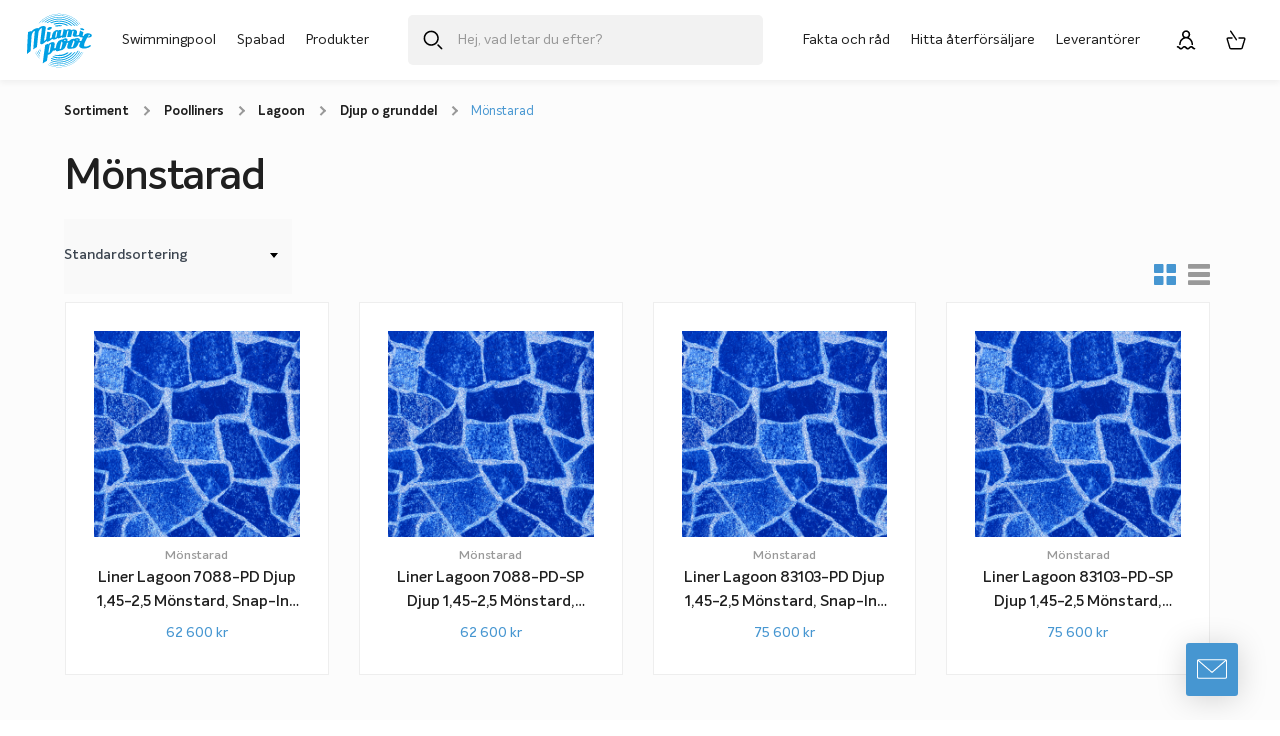

--- FILE ---
content_type: text/html; charset=UTF-8
request_url: https://miamipool.se/produkt-kategori/poolliners/lagoon-pool-liners/djup-o-grunddel-lagoon-pool-liners/monstarad/
body_size: 27422
content:
<!DOCTYPE html>
<html lang="sv-SE" class="no-js">
<head>
	<!-- Google Tag Manager -->
	<script>(function(w,d,s,l,i){w[l]=w[l]||[];w[l].push({'gtm.start':
	new Date().getTime(),event:'gtm.js'});var f=d.getElementsByTagName(s)[0],
	j=d.createElement(s),dl=l!='dataLayer'?'&l='+l:'';j.async=true;j.src=
	'https://www.googletagmanager.com/gtm.js?id='+i+dl;f.parentNode.insertBefore(j,f);
	})(window,document,'script','dataLayer','GTM-PW9HXC3');</script>
	<!-- End Google Tag Manager -->

	<meta name="p:domain_verify" content="cafac33bf062dce11392f4e81b066345"/>
	<meta name=“google-site-verification” content=“MBIN3-20Dj_FIHMz2_QVjp1fcbJOE_sbbRd_4JFQeAA” />

		<meta charset="UTF-8">
<script type="text/javascript">
/* <![CDATA[ */
 var gform;gform||(document.addEventListener("gform_main_scripts_loaded",function(){gform.scriptsLoaded=!0}),window.addEventListener("DOMContentLoaded",function(){gform.domLoaded=!0}),gform={domLoaded:!1,scriptsLoaded:!1,initializeOnLoaded:function(o){gform.domLoaded&&gform.scriptsLoaded?o():!gform.domLoaded&&gform.scriptsLoaded?window.addEventListener("DOMContentLoaded",o):document.addEventListener("gform_main_scripts_loaded",o)},hooks:{action:{},filter:{}},addAction:function(o,n,r,t){gform.addHook("action",o,n,r,t)},addFilter:function(o,n,r,t){gform.addHook("filter",o,n,r,t)},doAction:function(o){gform.doHook("action",o,arguments)},applyFilters:function(o){return gform.doHook("filter",o,arguments)},removeAction:function(o,n){gform.removeHook("action",o,n)},removeFilter:function(o,n,r){gform.removeHook("filter",o,n,r)},addHook:function(o,n,r,t,i){null==gform.hooks[o][n]&&(gform.hooks[o][n]=[]);var e=gform.hooks[o][n];null==i&&(i=n+"_"+e.length),gform.hooks[o][n].push({tag:i,callable:r,priority:t=null==t?10:t})},doHook:function(n,o,r){var t;if(r=Array.prototype.slice.call(r,1),null!=gform.hooks[n][o]&&((o=gform.hooks[n][o]).sort(function(o,n){return o.priority-n.priority}),o.forEach(function(o){"function"!=typeof(t=o.callable)&&(t=window[t]),"action"==n?t.apply(null,r):r[0]=t.apply(null,r)})),"filter"==n)return r[0]},removeHook:function(o,n,t,i){var r;null!=gform.hooks[o][n]&&(r=(r=gform.hooks[o][n]).filter(function(o,n,r){return!!(null!=i&&i!=o.tag||null!=t&&t!=o.priority)}),gform.hooks[o][n]=r)}}); 
/* ]]> */
</script>

	<meta name="viewport" content="width=device-width">
	<link rel="profile" href="http://gmpg.org/xfn/11">
	<link rel="pingback" href="https://miamipool.se/xmlrpc.php">
	<!--[if lt IE 9]>
	<script src="https://miamipool.se/wp-content/themes/fmca_miamipool/js/html5.js"></script>
	<![endif]-->
	<meta name='robots' content='index, follow, max-image-preview:large, max-snippet:-1, max-video-preview:-1' />

	<!-- This site is optimized with the Yoast SEO Premium plugin v22.2 (Yoast SEO v22.2) - https://yoast.com/wordpress/plugins/seo/ -->
	<title>Mönstarad - Miami Pool - Semester hemma</title>
	<link rel="canonical" href="https://miamipool.se/produkt-kategori/poolliners/lagoon-pool-liners/djup-o-grunddel-lagoon-pool-liners/monstarad/" />
	<meta property="og:locale" content="sv_SE" />
	<meta property="og:type" content="article" />
	<meta property="og:title" content="Mönstarad-arkiv - Miami Pool - Semester hemma" />
	<meta property="og:url" content="https://miamipool.se/produkt-kategori/poolliners/lagoon-pool-liners/djup-o-grunddel-lagoon-pool-liners/monstarad/" />
	<meta property="og:site_name" content="Miami Pool - Semester hemma" />
	<meta name="twitter:card" content="summary_large_image" />
	<!-- / Yoast SEO Premium plugin. -->


<link rel="alternate" type="application/rss+xml" title="Webbflöde för Miami Pool - Semester hemma &raquo; Mönstarad, Kategori" href="https://miamipool.se/produkt-kategori/poolliners/lagoon-pool-liners/djup-o-grunddel-lagoon-pool-liners/monstarad/feed/" />
<script type="text/javascript">
/* <![CDATA[ */
window._wpemojiSettings = {"baseUrl":"https:\/\/s.w.org\/images\/core\/emoji\/14.0.0\/72x72\/","ext":".png","svgUrl":"https:\/\/s.w.org\/images\/core\/emoji\/14.0.0\/svg\/","svgExt":".svg","source":{"concatemoji":"https:\/\/miamipool.se\/wp-includes\/js\/wp-emoji-release.min.js?ver=6.4.7"}};
/*! This file is auto-generated */
!function(i,n){var o,s,e;function c(e){try{var t={supportTests:e,timestamp:(new Date).valueOf()};sessionStorage.setItem(o,JSON.stringify(t))}catch(e){}}function p(e,t,n){e.clearRect(0,0,e.canvas.width,e.canvas.height),e.fillText(t,0,0);var t=new Uint32Array(e.getImageData(0,0,e.canvas.width,e.canvas.height).data),r=(e.clearRect(0,0,e.canvas.width,e.canvas.height),e.fillText(n,0,0),new Uint32Array(e.getImageData(0,0,e.canvas.width,e.canvas.height).data));return t.every(function(e,t){return e===r[t]})}function u(e,t,n){switch(t){case"flag":return n(e,"\ud83c\udff3\ufe0f\u200d\u26a7\ufe0f","\ud83c\udff3\ufe0f\u200b\u26a7\ufe0f")?!1:!n(e,"\ud83c\uddfa\ud83c\uddf3","\ud83c\uddfa\u200b\ud83c\uddf3")&&!n(e,"\ud83c\udff4\udb40\udc67\udb40\udc62\udb40\udc65\udb40\udc6e\udb40\udc67\udb40\udc7f","\ud83c\udff4\u200b\udb40\udc67\u200b\udb40\udc62\u200b\udb40\udc65\u200b\udb40\udc6e\u200b\udb40\udc67\u200b\udb40\udc7f");case"emoji":return!n(e,"\ud83e\udef1\ud83c\udffb\u200d\ud83e\udef2\ud83c\udfff","\ud83e\udef1\ud83c\udffb\u200b\ud83e\udef2\ud83c\udfff")}return!1}function f(e,t,n){var r="undefined"!=typeof WorkerGlobalScope&&self instanceof WorkerGlobalScope?new OffscreenCanvas(300,150):i.createElement("canvas"),a=r.getContext("2d",{willReadFrequently:!0}),o=(a.textBaseline="top",a.font="600 32px Arial",{});return e.forEach(function(e){o[e]=t(a,e,n)}),o}function t(e){var t=i.createElement("script");t.src=e,t.defer=!0,i.head.appendChild(t)}"undefined"!=typeof Promise&&(o="wpEmojiSettingsSupports",s=["flag","emoji"],n.supports={everything:!0,everythingExceptFlag:!0},e=new Promise(function(e){i.addEventListener("DOMContentLoaded",e,{once:!0})}),new Promise(function(t){var n=function(){try{var e=JSON.parse(sessionStorage.getItem(o));if("object"==typeof e&&"number"==typeof e.timestamp&&(new Date).valueOf()<e.timestamp+604800&&"object"==typeof e.supportTests)return e.supportTests}catch(e){}return null}();if(!n){if("undefined"!=typeof Worker&&"undefined"!=typeof OffscreenCanvas&&"undefined"!=typeof URL&&URL.createObjectURL&&"undefined"!=typeof Blob)try{var e="postMessage("+f.toString()+"("+[JSON.stringify(s),u.toString(),p.toString()].join(",")+"));",r=new Blob([e],{type:"text/javascript"}),a=new Worker(URL.createObjectURL(r),{name:"wpTestEmojiSupports"});return void(a.onmessage=function(e){c(n=e.data),a.terminate(),t(n)})}catch(e){}c(n=f(s,u,p))}t(n)}).then(function(e){for(var t in e)n.supports[t]=e[t],n.supports.everything=n.supports.everything&&n.supports[t],"flag"!==t&&(n.supports.everythingExceptFlag=n.supports.everythingExceptFlag&&n.supports[t]);n.supports.everythingExceptFlag=n.supports.everythingExceptFlag&&!n.supports.flag,n.DOMReady=!1,n.readyCallback=function(){n.DOMReady=!0}}).then(function(){return e}).then(function(){var e;n.supports.everything||(n.readyCallback(),(e=n.source||{}).concatemoji?t(e.concatemoji):e.wpemoji&&e.twemoji&&(t(e.twemoji),t(e.wpemoji)))}))}((window,document),window._wpemojiSettings);
/* ]]> */
</script>
<link rel='stylesheet' id='dashicons-css' href='https://miamipool.se/wp-includes/css/dashicons.min.css?ver=6.4.7' type='text/css' media='all' />
<link rel='stylesheet' id='thickbox-css' href='https://miamipool.se/wp-includes/js/thickbox/thickbox.css?ver=6.4.7' type='text/css' media='all' />
<style id='wp-emoji-styles-inline-css' type='text/css'>

	img.wp-smiley, img.emoji {
		display: inline !important;
		border: none !important;
		box-shadow: none !important;
		height: 1em !important;
		width: 1em !important;
		margin: 0 0.07em !important;
		vertical-align: -0.1em !important;
		background: none !important;
		padding: 0 !important;
	}
</style>
<link rel='stylesheet' id='wp-block-library-css' href='https://miamipool.se/wp-includes/css/dist/block-library/style.min.css?ver=6.4.7' type='text/css' media='all' />
<style id='classic-theme-styles-inline-css' type='text/css'>
/*! This file is auto-generated */
.wp-block-button__link{color:#fff;background-color:#32373c;border-radius:9999px;box-shadow:none;text-decoration:none;padding:calc(.667em + 2px) calc(1.333em + 2px);font-size:1.125em}.wp-block-file__button{background:#32373c;color:#fff;text-decoration:none}
</style>
<style id='global-styles-inline-css' type='text/css'>
body{--wp--preset--color--black: #000000;--wp--preset--color--cyan-bluish-gray: #abb8c3;--wp--preset--color--white: #ffffff;--wp--preset--color--pale-pink: #f78da7;--wp--preset--color--vivid-red: #cf2e2e;--wp--preset--color--luminous-vivid-orange: #ff6900;--wp--preset--color--luminous-vivid-amber: #fcb900;--wp--preset--color--light-green-cyan: #7bdcb5;--wp--preset--color--vivid-green-cyan: #00d084;--wp--preset--color--pale-cyan-blue: #8ed1fc;--wp--preset--color--vivid-cyan-blue: #0693e3;--wp--preset--color--vivid-purple: #9b51e0;--wp--preset--gradient--vivid-cyan-blue-to-vivid-purple: linear-gradient(135deg,rgba(6,147,227,1) 0%,rgb(155,81,224) 100%);--wp--preset--gradient--light-green-cyan-to-vivid-green-cyan: linear-gradient(135deg,rgb(122,220,180) 0%,rgb(0,208,130) 100%);--wp--preset--gradient--luminous-vivid-amber-to-luminous-vivid-orange: linear-gradient(135deg,rgba(252,185,0,1) 0%,rgba(255,105,0,1) 100%);--wp--preset--gradient--luminous-vivid-orange-to-vivid-red: linear-gradient(135deg,rgba(255,105,0,1) 0%,rgb(207,46,46) 100%);--wp--preset--gradient--very-light-gray-to-cyan-bluish-gray: linear-gradient(135deg,rgb(238,238,238) 0%,rgb(169,184,195) 100%);--wp--preset--gradient--cool-to-warm-spectrum: linear-gradient(135deg,rgb(74,234,220) 0%,rgb(151,120,209) 20%,rgb(207,42,186) 40%,rgb(238,44,130) 60%,rgb(251,105,98) 80%,rgb(254,248,76) 100%);--wp--preset--gradient--blush-light-purple: linear-gradient(135deg,rgb(255,206,236) 0%,rgb(152,150,240) 100%);--wp--preset--gradient--blush-bordeaux: linear-gradient(135deg,rgb(254,205,165) 0%,rgb(254,45,45) 50%,rgb(107,0,62) 100%);--wp--preset--gradient--luminous-dusk: linear-gradient(135deg,rgb(255,203,112) 0%,rgb(199,81,192) 50%,rgb(65,88,208) 100%);--wp--preset--gradient--pale-ocean: linear-gradient(135deg,rgb(255,245,203) 0%,rgb(182,227,212) 50%,rgb(51,167,181) 100%);--wp--preset--gradient--electric-grass: linear-gradient(135deg,rgb(202,248,128) 0%,rgb(113,206,126) 100%);--wp--preset--gradient--midnight: linear-gradient(135deg,rgb(2,3,129) 0%,rgb(40,116,252) 100%);--wp--preset--font-size--small: 13px;--wp--preset--font-size--medium: 20px;--wp--preset--font-size--large: 36px;--wp--preset--font-size--x-large: 42px;--wp--preset--spacing--20: 0.44rem;--wp--preset--spacing--30: 0.67rem;--wp--preset--spacing--40: 1rem;--wp--preset--spacing--50: 1.5rem;--wp--preset--spacing--60: 2.25rem;--wp--preset--spacing--70: 3.38rem;--wp--preset--spacing--80: 5.06rem;--wp--preset--shadow--natural: 6px 6px 9px rgba(0, 0, 0, 0.2);--wp--preset--shadow--deep: 12px 12px 50px rgba(0, 0, 0, 0.4);--wp--preset--shadow--sharp: 6px 6px 0px rgba(0, 0, 0, 0.2);--wp--preset--shadow--outlined: 6px 6px 0px -3px rgba(255, 255, 255, 1), 6px 6px rgba(0, 0, 0, 1);--wp--preset--shadow--crisp: 6px 6px 0px rgba(0, 0, 0, 1);}:where(.is-layout-flex){gap: 0.5em;}:where(.is-layout-grid){gap: 0.5em;}body .is-layout-flow > .alignleft{float: left;margin-inline-start: 0;margin-inline-end: 2em;}body .is-layout-flow > .alignright{float: right;margin-inline-start: 2em;margin-inline-end: 0;}body .is-layout-flow > .aligncenter{margin-left: auto !important;margin-right: auto !important;}body .is-layout-constrained > .alignleft{float: left;margin-inline-start: 0;margin-inline-end: 2em;}body .is-layout-constrained > .alignright{float: right;margin-inline-start: 2em;margin-inline-end: 0;}body .is-layout-constrained > .aligncenter{margin-left: auto !important;margin-right: auto !important;}body .is-layout-constrained > :where(:not(.alignleft):not(.alignright):not(.alignfull)){max-width: var(--wp--style--global--content-size);margin-left: auto !important;margin-right: auto !important;}body .is-layout-constrained > .alignwide{max-width: var(--wp--style--global--wide-size);}body .is-layout-flex{display: flex;}body .is-layout-flex{flex-wrap: wrap;align-items: center;}body .is-layout-flex > *{margin: 0;}body .is-layout-grid{display: grid;}body .is-layout-grid > *{margin: 0;}:where(.wp-block-columns.is-layout-flex){gap: 2em;}:where(.wp-block-columns.is-layout-grid){gap: 2em;}:where(.wp-block-post-template.is-layout-flex){gap: 1.25em;}:where(.wp-block-post-template.is-layout-grid){gap: 1.25em;}.has-black-color{color: var(--wp--preset--color--black) !important;}.has-cyan-bluish-gray-color{color: var(--wp--preset--color--cyan-bluish-gray) !important;}.has-white-color{color: var(--wp--preset--color--white) !important;}.has-pale-pink-color{color: var(--wp--preset--color--pale-pink) !important;}.has-vivid-red-color{color: var(--wp--preset--color--vivid-red) !important;}.has-luminous-vivid-orange-color{color: var(--wp--preset--color--luminous-vivid-orange) !important;}.has-luminous-vivid-amber-color{color: var(--wp--preset--color--luminous-vivid-amber) !important;}.has-light-green-cyan-color{color: var(--wp--preset--color--light-green-cyan) !important;}.has-vivid-green-cyan-color{color: var(--wp--preset--color--vivid-green-cyan) !important;}.has-pale-cyan-blue-color{color: var(--wp--preset--color--pale-cyan-blue) !important;}.has-vivid-cyan-blue-color{color: var(--wp--preset--color--vivid-cyan-blue) !important;}.has-vivid-purple-color{color: var(--wp--preset--color--vivid-purple) !important;}.has-black-background-color{background-color: var(--wp--preset--color--black) !important;}.has-cyan-bluish-gray-background-color{background-color: var(--wp--preset--color--cyan-bluish-gray) !important;}.has-white-background-color{background-color: var(--wp--preset--color--white) !important;}.has-pale-pink-background-color{background-color: var(--wp--preset--color--pale-pink) !important;}.has-vivid-red-background-color{background-color: var(--wp--preset--color--vivid-red) !important;}.has-luminous-vivid-orange-background-color{background-color: var(--wp--preset--color--luminous-vivid-orange) !important;}.has-luminous-vivid-amber-background-color{background-color: var(--wp--preset--color--luminous-vivid-amber) !important;}.has-light-green-cyan-background-color{background-color: var(--wp--preset--color--light-green-cyan) !important;}.has-vivid-green-cyan-background-color{background-color: var(--wp--preset--color--vivid-green-cyan) !important;}.has-pale-cyan-blue-background-color{background-color: var(--wp--preset--color--pale-cyan-blue) !important;}.has-vivid-cyan-blue-background-color{background-color: var(--wp--preset--color--vivid-cyan-blue) !important;}.has-vivid-purple-background-color{background-color: var(--wp--preset--color--vivid-purple) !important;}.has-black-border-color{border-color: var(--wp--preset--color--black) !important;}.has-cyan-bluish-gray-border-color{border-color: var(--wp--preset--color--cyan-bluish-gray) !important;}.has-white-border-color{border-color: var(--wp--preset--color--white) !important;}.has-pale-pink-border-color{border-color: var(--wp--preset--color--pale-pink) !important;}.has-vivid-red-border-color{border-color: var(--wp--preset--color--vivid-red) !important;}.has-luminous-vivid-orange-border-color{border-color: var(--wp--preset--color--luminous-vivid-orange) !important;}.has-luminous-vivid-amber-border-color{border-color: var(--wp--preset--color--luminous-vivid-amber) !important;}.has-light-green-cyan-border-color{border-color: var(--wp--preset--color--light-green-cyan) !important;}.has-vivid-green-cyan-border-color{border-color: var(--wp--preset--color--vivid-green-cyan) !important;}.has-pale-cyan-blue-border-color{border-color: var(--wp--preset--color--pale-cyan-blue) !important;}.has-vivid-cyan-blue-border-color{border-color: var(--wp--preset--color--vivid-cyan-blue) !important;}.has-vivid-purple-border-color{border-color: var(--wp--preset--color--vivid-purple) !important;}.has-vivid-cyan-blue-to-vivid-purple-gradient-background{background: var(--wp--preset--gradient--vivid-cyan-blue-to-vivid-purple) !important;}.has-light-green-cyan-to-vivid-green-cyan-gradient-background{background: var(--wp--preset--gradient--light-green-cyan-to-vivid-green-cyan) !important;}.has-luminous-vivid-amber-to-luminous-vivid-orange-gradient-background{background: var(--wp--preset--gradient--luminous-vivid-amber-to-luminous-vivid-orange) !important;}.has-luminous-vivid-orange-to-vivid-red-gradient-background{background: var(--wp--preset--gradient--luminous-vivid-orange-to-vivid-red) !important;}.has-very-light-gray-to-cyan-bluish-gray-gradient-background{background: var(--wp--preset--gradient--very-light-gray-to-cyan-bluish-gray) !important;}.has-cool-to-warm-spectrum-gradient-background{background: var(--wp--preset--gradient--cool-to-warm-spectrum) !important;}.has-blush-light-purple-gradient-background{background: var(--wp--preset--gradient--blush-light-purple) !important;}.has-blush-bordeaux-gradient-background{background: var(--wp--preset--gradient--blush-bordeaux) !important;}.has-luminous-dusk-gradient-background{background: var(--wp--preset--gradient--luminous-dusk) !important;}.has-pale-ocean-gradient-background{background: var(--wp--preset--gradient--pale-ocean) !important;}.has-electric-grass-gradient-background{background: var(--wp--preset--gradient--electric-grass) !important;}.has-midnight-gradient-background{background: var(--wp--preset--gradient--midnight) !important;}.has-small-font-size{font-size: var(--wp--preset--font-size--small) !important;}.has-medium-font-size{font-size: var(--wp--preset--font-size--medium) !important;}.has-large-font-size{font-size: var(--wp--preset--font-size--large) !important;}.has-x-large-font-size{font-size: var(--wp--preset--font-size--x-large) !important;}
.wp-block-navigation a:where(:not(.wp-element-button)){color: inherit;}
:where(.wp-block-post-template.is-layout-flex){gap: 1.25em;}:where(.wp-block-post-template.is-layout-grid){gap: 1.25em;}
:where(.wp-block-columns.is-layout-flex){gap: 2em;}:where(.wp-block-columns.is-layout-grid){gap: 2em;}
.wp-block-pullquote{font-size: 1.5em;line-height: 1.6;}
</style>
<style id='woocommerce-inline-inline-css' type='text/css'>
.woocommerce form .form-row .required { visibility: visible; }
</style>
<link rel='stylesheet' id='core-css' href='https://miamipool.se/wp-content/themes/fmca_miamipool/assets/css/main.css?ver=20191219e' type='text/css' media='all' />
<link rel='stylesheet' id='acf-global-css' href='https://miamipool.se/wp-content/plugins/advanced-custom-fields-pro/assets/build/css/acf-global.css?ver=6.2.7' type='text/css' media='all' />
<link rel='stylesheet' id='acf-input-css' href='https://miamipool.se/wp-content/plugins/advanced-custom-fields-pro/assets/build/css/acf-input.css?ver=6.2.7' type='text/css' media='all' />
<link rel='stylesheet' id='acf-pro-input-css' href='https://miamipool.se/wp-content/plugins/advanced-custom-fields-pro/assets/build/css/pro/acf-pro-input.css?ver=6.2.7' type='text/css' media='all' />
<link rel='stylesheet' id='select2-css' href='https://miamipool.se/wp-content/plugins/woocommerce/assets/css/select2.css?ver=8.6.3' type='text/css' media='all' />
<link rel='stylesheet' id='acf-datepicker-css' href='https://miamipool.se/wp-content/plugins/advanced-custom-fields-pro/assets/inc/datepicker/jquery-ui.min.css?ver=1.11.4' type='text/css' media='all' />
<link rel='stylesheet' id='acf-timepicker-css' href='https://miamipool.se/wp-content/plugins/advanced-custom-fields-pro/assets/inc/timepicker/jquery-ui-timepicker-addon.min.css?ver=1.6.1' type='text/css' media='all' />
<link rel='stylesheet' id='wp-color-picker-css' href='https://miamipool.se/wp-admin/css/color-picker.min.css?ver=6.4.7' type='text/css' media='all' />
<script type="text/javascript" src="https://miamipool.se/wp-includes/js/jquery/jquery.min.js?ver=3.7.1" id="jquery-core-js"></script>
<script type="text/javascript" src="https://miamipool.se/wp-includes/js/jquery/jquery-migrate.min.js?ver=3.4.1" id="jquery-migrate-js"></script>
<script type="text/javascript" src="https://miamipool.se/wp-content/plugins/woocommerce/assets/js/jquery-blockui/jquery.blockUI.min.js?ver=2.7.0-wc.8.6.3" id="jquery-blockui-js" defer="defer" data-wp-strategy="defer"></script>
<script type="text/javascript" src="https://miamipool.se/wp-content/plugins/woocommerce/assets/js/js-cookie/js.cookie.min.js?ver=2.1.4-wc.8.6.3" id="js-cookie-js" defer="defer" data-wp-strategy="defer"></script>
<script type="text/javascript" id="woocommerce-js-extra">
/* <![CDATA[ */
var woocommerce_params = {"ajax_url":"\/wp-admin\/admin-ajax.php","wc_ajax_url":"\/?wc-ajax=%%endpoint%%"};
/* ]]> */
</script>
<script type="text/javascript" src="https://miamipool.se/wp-content/plugins/woocommerce/assets/js/frontend/woocommerce.min.js?ver=8.6.3" id="woocommerce-js" defer="defer" data-wp-strategy="defer"></script>
<script type="text/javascript" id="wc-cart-fragments-js-extra">
/* <![CDATA[ */
var wc_cart_fragments_params = {"ajax_url":"\/wp-admin\/admin-ajax.php","wc_ajax_url":"\/?wc-ajax=%%endpoint%%","cart_hash_key":"wc_cart_hash_fb349f5f5ccaf29d8fb56c30ff888872","fragment_name":"wc_fragments_fb349f5f5ccaf29d8fb56c30ff888872","request_timeout":"5000"};
/* ]]> */
</script>
<script type="text/javascript" src="https://miamipool.se/wp-content/plugins/woocommerce/assets/js/frontend/cart-fragments.min.js?ver=8.6.3" id="wc-cart-fragments-js" defer="defer" data-wp-strategy="defer"></script>
<script type="text/javascript" src="https://miamipool.se/wp-content/themes/fmca_miamipool/assets/javascript/src/vendor/jquery.tubeplayer.min.js?ver%5Bin_footer%5D=1" id="tubeplayer-js"></script>
<script type="text/javascript" src="https://miamipool.se/wp-includes/js/jquery/ui/core.min.js?ver=1.13.2" id="jquery-ui-core-js"></script>
<script type="text/javascript" src="https://miamipool.se/wp-includes/js/jquery/ui/mouse.min.js?ver=1.13.2" id="jquery-ui-mouse-js"></script>
<script type="text/javascript" src="https://miamipool.se/wp-includes/js/jquery/ui/sortable.min.js?ver=1.13.2" id="jquery-ui-sortable-js"></script>
<script type="text/javascript" src="https://miamipool.se/wp-includes/js/jquery/ui/resizable.min.js?ver=1.13.2" id="jquery-ui-resizable-js"></script>
<script type="text/javascript" id="acf-js-extra">
/* <![CDATA[ */
var acfL10n = {"Are you sure?":"\u00c4r du s\u00e4ker?","Yes":"Ja","No":"Nej","Remove":"Ta bort","Cancel":"Avbryt","The changes you made will be lost if you navigate away from this page":"De \u00e4ndringar du gjort kommer att g\u00e5 f\u00f6rlorade om du navigerar bort fr\u00e5n denna sida","Validation successful":"Validering lyckades","Validation failed":"Validering misslyckades","1 field requires attention":"1 f\u00e4lt kr\u00e4ver din uppm\u00e4rksamhet","%d fields require attention":"%d f\u00e4lt kr\u00e4ver din uppm\u00e4rksamhet","Edit field group":"Redigera f\u00e4ltgrupp","Select Image":"V\u00e4lj bild","Edit Image":"Redigera bild","Update Image":"Uppdatera bild","All images":"Alla bilder","Select File":"V\u00e4lj fil","Edit File":"Redigera fil","Update File":"Uppdatera fil","Maximum values reached ( {max} values )":"Maximalt antal v\u00e4rden har n\u00e5tts ({max} v\u00e4rden)","Loading":"Laddar in","No matches found":"Inga matchningar hittades","Sorry, this browser does not support geolocation":"Denna webbl\u00e4sare saknar st\u00f6d f\u00f6r platsinformation","Maximum rows reached ({max} rows)":"H\u00f6gsta till\u00e5tna antal rader uppn\u00e5tt ({max} rader)","Error loading page":"Kunde inte ladda in sida","layouts":"layouter","Fields":"F\u00e4lt","This field requires at least {min} {label} {identifier}":"Detta f\u00e4lt kr\u00e4ver minst {min} {label} {identifier}","This field has a limit of {max} {label} {identifier}":"Detta f\u00e4lt har en gr\u00e4ns p\u00e5 {max} {label} {identifier}","{available} {label} {identifier} available (max {max})":"{available} {label} {identifier} tillg\u00e4nglig (max {max})","{required} {label} {identifier} required (min {min})":"{required} {label} {identifier} kr\u00e4vs (min {min})","Flexible Content requires at least 1 layout":"Flexibelt inneh\u00e5ll kr\u00e4ver minst 1 layout","Add Image to Gallery":"L\u00e4gg till bild i galleriet","Maximum selection reached":"H\u00f6gsta till\u00e5tna antal val uppn\u00e5tt","Select.verb":"V\u00e4lj","Edit.verb":"Redigera","Update.verb":"Uppdatera","Uploaded to this post":"Uppladdat till detta inl\u00e4gg","Expand Details":"Expandera detaljer","Collapse Details":"Minimera detaljer","Restricted":"Begr\u00e4nsad"};
/* ]]> */
</script>
<script type="text/javascript" src="https://miamipool.se/wp-content/plugins/advanced-custom-fields-pro/assets/build/js/acf.min.js?ver=6.2.7" id="acf-js"></script>
<script type="text/javascript" src="https://miamipool.se/wp-content/plugins/advanced-custom-fields-pro/assets/build/js/acf-input.min.js?ver=6.2.7" id="acf-input-js"></script>
<script type="text/javascript" src="https://miamipool.se/wp-content/plugins/advanced-custom-fields-pro/assets/build/js/pro/acf-pro-input.min.js?ver=6.2.7" id="acf-pro-input-js"></script>
<script type="text/javascript" src="https://miamipool.se/wp-content/plugins/advanced-custom-fields-pro/assets/build/js/pro/acf-pro-ui-options-page.min.js?ver=6.2.7" id="acf-pro-ui-options-page-js"></script>
<script type="text/javascript" src="https://miamipool.se/wp-content/plugins/woocommerce/assets/js/select2/select2.full.min.js?ver=4.0.3-wc.8.6.3" id="select2-js" defer="defer" data-wp-strategy="defer"></script>
<script type="text/javascript" src="https://miamipool.se/wp-includes/js/jquery/ui/datepicker.min.js?ver=1.13.2" id="jquery-ui-datepicker-js"></script>
<script type="text/javascript" id="jquery-ui-datepicker-js-after">
/* <![CDATA[ */
jQuery(function(jQuery){jQuery.datepicker.setDefaults({"closeText":"St\u00e4ng","currentText":"Idag","monthNames":["januari","februari","mars","april","maj","juni","juli","augusti","september","oktober","november","december"],"monthNamesShort":["jan","feb","mar","apr","maj","jun","jul","aug","sep","okt","nov","dec"],"nextText":"N\u00e4sta","prevText":"F\u00f6reg\u00e5ende","dayNames":["s\u00f6ndag","m\u00e5ndag","tisdag","onsdag","torsdag","fredag","l\u00f6rdag"],"dayNamesShort":["s\u00f6n","m\u00e5n","tis","ons","tor","fre","l\u00f6r"],"dayNamesMin":["S","M","T","O","T","F","L"],"dateFormat":"MM d, yy","firstDay":1,"isRTL":false});});
/* ]]> */
</script>
<script type="text/javascript" src="https://miamipool.se/wp-content/plugins/advanced-custom-fields-pro/assets/inc/timepicker/jquery-ui-timepicker-addon.min.js?ver=1.6.1" id="acf-timepicker-js"></script>
<script type="text/javascript" src="https://miamipool.se/wp-includes/js/jquery/ui/draggable.min.js?ver=1.13.2" id="jquery-ui-draggable-js"></script>
<script type="text/javascript" src="https://miamipool.se/wp-includes/js/jquery/ui/slider.min.js?ver=1.13.2" id="jquery-ui-slider-js"></script>
<script type="text/javascript" src="https://miamipool.se/wp-includes/js/jquery/jquery.ui.touch-punch.js?ver=0.2.2" id="jquery-touch-punch-js"></script>
<script type="text/javascript" src="https://miamipool.se/wp-admin/js/iris.min.js?ver=1.0.7" id="iris-js"></script>
<script type="text/javascript" src="https://miamipool.se/wp-includes/js/dist/vendor/wp-polyfill-inert.min.js?ver=3.1.2" id="wp-polyfill-inert-js"></script>
<script type="text/javascript" src="https://miamipool.se/wp-includes/js/dist/vendor/regenerator-runtime.min.js?ver=0.14.0" id="regenerator-runtime-js"></script>
<script type="text/javascript" src="https://miamipool.se/wp-includes/js/dist/vendor/wp-polyfill.min.js?ver=3.15.0" id="wp-polyfill-js"></script>
<script type="text/javascript" src="https://miamipool.se/wp-includes/js/dist/hooks.min.js?ver=c6aec9a8d4e5a5d543a1" id="wp-hooks-js"></script>
<script type="text/javascript" src="https://miamipool.se/wp-includes/js/dist/i18n.min.js?ver=7701b0c3857f914212ef" id="wp-i18n-js"></script>
<script type="text/javascript" id="wp-i18n-js-after">
/* <![CDATA[ */
wp.i18n.setLocaleData( { 'text direction\u0004ltr': [ 'ltr' ] } );
/* ]]> */
</script>
<script type="text/javascript" id="wp-color-picker-js-translations">
/* <![CDATA[ */
( function( domain, translations ) {
	var localeData = translations.locale_data[ domain ] || translations.locale_data.messages;
	localeData[""].domain = domain;
	wp.i18n.setLocaleData( localeData, domain );
} )( "default", {"translation-revision-date":"2024-02-16 00:27:26+0000","generator":"GlotPress\/4.0.1","domain":"messages","locale_data":{"messages":{"":{"domain":"messages","plural-forms":"nplurals=2; plural=n != 1;","lang":"sv_SE"},"Clear color":["Rensa f\u00e4rg"],"Select default color":["V\u00e4lj standardf\u00e4rg"],"Select Color":["V\u00e4lj f\u00e4rg"],"Color value":["F\u00e4rgv\u00e4rde"],"Clear":["Rensa"],"Default":["Standard"]}},"comment":{"reference":"wp-admin\/js\/color-picker.js"}} );
/* ]]> */
</script>
<script type="text/javascript" src="https://miamipool.se/wp-admin/js/color-picker.min.js?ver=6.4.7" id="wp-color-picker-js"></script>
<script type="text/javascript" src="https://miamipool.se/wp-content/plugins/advanced-custom-fields-pro/assets/inc/color-picker-alpha/wp-color-picker-alpha.js?ver=3.0.0" id="acf-color-picker-alpha-js"></script>
<script>
window.wc_ga_pro = {};

window.wc_ga_pro.ajax_url = 'https://miamipool.se/wp-admin/admin-ajax.php';

window.wc_ga_pro.available_gateways = {"cod":"Faktura (kostnadsfritt)"};

// interpolate json by replacing placeholders with variables
window.wc_ga_pro.interpolate_json = function( object, variables ) {

	if ( ! variables ) {
		return object;
	}

	var j = JSON.stringify( object );

	for ( var k in variables ) {
		j = j.split( '{$' + k + '}' ).join( variables[ k ] );
	}

	return JSON.parse( j );
};

// return the title for a payment gateway
window.wc_ga_pro.get_payment_method_title = function( payment_method ) {
	return window.wc_ga_pro.available_gateways[ payment_method ] || payment_method;
};

// check if an email is valid
window.wc_ga_pro.is_valid_email = function( email ) {
  return /[^\s@]+@[^\s@]+\.[^\s@]+/.test( email );
};

</script>
<!-- Start WooCommerce Google Analytics Pro -->
		<script>
	(function(i,s,o,g,r,a,m){i['GoogleAnalyticsObject']=r;i[r]=i[r]||function(){
	(i[r].q=i[r].q||[]).push(arguments)},i[r].l=1*new Date();a=s.createElement(o),
	m=s.getElementsByTagName(o)[0];a.async=1;a.src=g;m.parentNode.insertBefore(a,m)
	})(window,document,'script','https://www.google-analytics.com/analytics.js','ga');
		ga( 'create', 'UA-11512219-1', {"cookieDomain":"auto"} );
	ga( 'set', 'forceSSL', true );
	ga( 'set', 'anonymizeIp', true );
	ga( 'require', 'ec' );

	
	(function() {

		// trigger an event the old-fashioned way to avoid a jQuery dependency and still support IE
		var event = document.createEvent( 'Event' );

		event.initEvent( 'wc_google_analytics_pro_loaded', true, true );

		document.dispatchEvent( event );
	})();
</script>
		<!-- end WooCommerce Google Analytics Pro -->
		<link rel="https://api.w.org/" href="https://miamipool.se/wp-json/" /><link rel="alternate" type="application/json" href="https://miamipool.se/wp-json/wp/v2/product_cat/156" /><link rel="EditURI" type="application/rsd+xml" title="RSD" href="https://miamipool.se/xmlrpc.php?rsd" />
<meta name="generator" content="WordPress 6.4.7" />
<meta name="generator" content="WooCommerce 8.6.3" />
<script src="https://www.google.com/recaptcha/api.js" async defer></script>
		<!-- load combined svg file (with symbols) into body-->
		<script>
			(function (doc) {
				var scripts = doc.getElementsByTagName('script')
				var script = scripts[scripts.length - 1]
				var xhr = new XMLHttpRequest()
				xhr.onload = function () {
				var div = doc.createElement('div')
				div.innerHTML = this.responseText
				div.style.display = 'none'
				script.parentNode.insertBefore(div, script)
			}
				xhr.open('get', 'https://miamipool.se/wp-content/themes/fmca_miamipool/assets/svg/icons.svg', true)
				xhr.send()
			})(document)
		</script>
			<link rel="apple-touch-icon" sizes="180x180" href="https://miamipool.se/wp-content/themes/fmca_miamipool/assets/img/favicon/apple-touch-icon.png">
	<link rel="icon" type="image/png" sizes=“32x32" href="https://miamipool.se/wp-content/themes/fmca_miamipool/assets/img/favicon/favicon-32x32.png">
	<link rel="icon" type="image/png" sizes=“16x16" href="https://miamipool.se/wp-content/themes/fmca_miamipool/assets/img/favicon/favicon-16x16.png">
	<link rel="manifest" href="https://miamipool.se/wp-content/themes/fmca_miamipool/assets/img/favicon/site.webmanifest">
	<link rel="mask-icon" href="https://miamipool.se/wp-content/themes/fmca_miamipool/assets/img/favicon/safari-pinned-tab.svg" color="#00a0e6">
	<meta name="msapplication-TileColor" content="#00a0e6">
	<meta name="theme-color" content="#00a0e6">
	<noscript><style>.woocommerce-product-gallery{ opacity: 1 !important; }</style></noscript>
				<script  type="text/javascript">
				!function(f,b,e,v,n,t,s){if(f.fbq)return;n=f.fbq=function(){n.callMethod?
					n.callMethod.apply(n,arguments):n.queue.push(arguments)};if(!f._fbq)f._fbq=n;
					n.push=n;n.loaded=!0;n.version='2.0';n.queue=[];t=b.createElement(e);t.async=!0;
					t.src=v;s=b.getElementsByTagName(e)[0];s.parentNode.insertBefore(t,s)}(window,
					document,'script','https://connect.facebook.net/en_US/fbevents.js');
			</script>
			<!-- WooCommerce Facebook Integration Begin -->
			<script  type="text/javascript">

				fbq('init', '1040995110332339', {}, {
    "agent": "woocommerce-8.6.3-3.1.11"
});

				fbq( 'track', 'PageView', {
    "source": "woocommerce",
    "version": "8.6.3",
    "pluginVersion": "3.1.11"
} );

				document.addEventListener( 'DOMContentLoaded', function() {
					jQuery && jQuery( function( $ ) {
						// Insert placeholder for events injected when a product is added to the cart through AJAX.
						$( document.body ).append( '<div class=\"wc-facebook-pixel-event-placeholder\"></div>' );
					} );
				}, false );

			</script>
			<!-- WooCommerce Facebook Integration End -->
			<link rel="icon" href="https://miamipool.se/wp-content/uploads/2020/06/cropped-mp_favico-32x32.png" sizes="32x32" />
<link rel="icon" href="https://miamipool.se/wp-content/uploads/2020/06/cropped-mp_favico-192x192.png" sizes="192x192" />
<link rel="apple-touch-icon" href="https://miamipool.se/wp-content/uploads/2020/06/cropped-mp_favico-180x180.png" />
<meta name="msapplication-TileImage" content="https://miamipool.se/wp-content/uploads/2020/06/cropped-mp_favico-270x270.png" />
</head>

<body class="archive tax-product_cat term-monstarad term-156 theme-fmca_miamipool woocommerce woocommerce-page woocommerce-no-js " data-page="category">
	
	<!-- Google Tag Manager (noscript) -->
	<noscript><iframe src="https://www.googletagmanager.com/ns.html?id=GTM-PW9HXC3"
	height="0" width="0" style="display:none;visibility:hidden"></iframe></noscript>
	<!-- End Google Tag Manager (noscript) -->

		
<div class="modal login-modal" data-modalid="login">
	<div class="close login-modal">
		<span class="close-icon"></span>
	</div>
	<div class="inner login-modal">

		<div class="content">
			<ul class="user-actions conf-slider">
				<li class="login selected">
					<div class="full-width">
						<div class="login middle">
							<p class="center h2">
								<span>
									Har du ett konto?								</span>
								Var vänlig logga in							</p>

							<form id="modal-login" method="post" class="login-form">
								<div class="form-row form-row-wide ">
									<input type="text" id="username" name="username" required />
									<label for="username">Användarnamn</label>
								</div>

								<div class="form-row form-row-wide">
									<input type="password" id="password" name="password" required />
									<label for="password">Lösenord</label>
								</div>

								<div class="row">
									<div class="col-12 login-btn">
										<input type="submit" id="login-btn" value="Logga in" class="btn blue" />
									</div>
								</div>

								<a href="#" class="nextstep link">Har du inget konto? Registrera dig</a>

								<a href="https://miamipool.se/mitt-konto/lost-password/" class="link forgotpass">Glömt ditt lösenord?</a>
							</form>
<a class="privacy-policy-link" href="https://miamipool.se/integritetspolicy/" rel="privacy-policy">Integritetspolicy</a>						</div>
					</div>
				</li>

				<li class="register">
					<div class="full-width">
						<div class="register middle">
							<p class="center h2">
								<span>
									Vill du registrera dig?								</span>
								Var vänlig registrera							</p>

							
							<form id="modal-register" method="post" class="register">
								
																	<div class="form-row form-row-wide">
											<div id="acf-form-data" class="acf-hidden">
		<input type="hidden" id="_acf_screen" name="_acf_screen" value="acf_form"/><input type="hidden" id="_acf_post_id" name="_acf_post_id" value="11511"/><input type="hidden" id="_acf_validation" name="_acf_validation" value="1"/><input type="hidden" id="_acf_form" name="_acf_form" value="[base64]/UU07oUBvyjg24oj"/><input type="hidden" id="_acf_nonce" name="_acf_nonce" value="5f7e1f8575"/><input type="hidden" id="_acf_changed" name="_acf_changed" value="0"/>	</div>
				<div class="acf-fields acf-form-fields -top">
								<div class="acf-field acf-field-user acf-field-select-reseller" data-name="select_reseller" data-type="user" data-key="select_reseller">
<div class="acf-label">
<label for="acf-select_reseller">Välj återförsäljare</label></div>
<div class="acf-input">
<input type="hidden" id="acf-select_reseller-input" name="acf[select_reseller]"/><select id="acf-select_reseller" class="" name="acf[select_reseller]" data-ui="1" data-ajax="1" data-multiple="0" data-placeholder="Välj" data-allow_null="0" data-query-nonce="139310162b"></select></div>
</div>
<div class="acf-field acf-field-text acf-field--validate-email" style="display:none !important;" data-name="_validate_email" data-type="text" data-key="_validate_email">
<div class="acf-label">
<label for="acf-_validate_email">Validate Email</label></div>
<div class="acf-input">
<div class="acf-input-wrap"><input type="text" id="acf-_validate_email" name="acf[_validate_email]"/></div></div>
</div>
							</div>
												</div>
								
								<div class="form-row form-row-wide">
									<input type="email" id="email" name="email" required />
									<label for="email">E-post</label>
								</div>

																	<div class="form-row form-row-wide">
										<input type="password" id="password" name="password" required />
										<label for="password">Lösenord</label>
									</div>

									<div class="form-row form-row-wide">
										<input type="password" id="password2" name="password2" required />
										<label for="password2">Bekräfta lösenord</label>
									</div>
								
								<input type="hidden" id="woocommerce-register-nonce" name="woocommerce-register-nonce" value="7a21337a0c" /><input type="hidden" name="_wp_http_referer" value="/produkt-kategori/poolliners/lagoon-pool-liners/djup-o-grunddel-lagoon-pool-liners/monstarad/" />
								<div class ="register-btn">
									<input type="submit" value="Skapa konto" id="register-btn" name="register" class="btn blue" />
								</div>

																	<a href="#" class="prevstep link">Har du redan ett konto? Logga in</a>
															</form>
<a class="privacy-policy-link" href="https://miamipool.se/integritetspolicy/" rel="privacy-policy">Integritetspolicy</a>						</div>
					</div>
				</li>

							</ul>
			<div class="slider-nav">
				<nav>
					<span class="markers item-1"></span>
					<ul>
						<li class="selected"><a href="#">LOGGA IN</a></li>
						<li class=""><a href="#">REGISTRERA</a></li>
					</ul>
				</nav>
			</div> <!-- .slider-nav -->
		</div>
	</div>
</div>
<div class="modal contact-me-modal" data-modalid="contact_me">
	<div class="close contact-me-modal">
		<span class="close-icon"></span>
	</div>

	<div class="inner login-modal contact-me-modal">

		<div class="content content-contact-me">
			<div class="login middle">
				<h2 class="center">
					<span>Vill du bli kontaktad?</span>
					Kontakta mig				</h2>

									<script type="text/javascript"></script>
                <div class='gf_browser_chrome gform_wrapper gform_legacy_markup_wrapper gform-theme--no-framework' data-form-theme='legacy' data-form-index='0' id='gform_wrapper_2' ><div id='gf_2' class='gform_anchor' tabindex='-1'></div>
                        <div class='gform_heading'>
                            <p class='gform_description'>Fyll i dina kontaktuppgifter så kontaktar en återförsäljare i din närhet dig.</p>
                        </div><form method='post' enctype='multipart/form-data' target='gform_ajax_frame_2' id='gform_2'  action='/produkt-kategori/poolliners/lagoon-pool-liners/djup-o-grunddel-lagoon-pool-liners/monstarad/#gf_2' data-formid='2' novalidate>
                        <div class='gform-body gform_body'><ul id='gform_fields_2' class='gform_fields top_label form_sublabel_below description_below'><li id="field_2_1" class="gfield gfield--type-text form-row-first gfield_contains_required field_sublabel_below gfield--no-description field_description_below gfield_visibility_visible"  data-js-reload="field_2_1" ><label class='gfield_label gform-field-label' for='input_2_1'>Förnamn<span class="gfield_required"><span class="gfield_required gfield_required_asterisk">*</span></span></label><div class='ginput_container ginput_container_text'><input name='input_1' id='input_2_1' type='text' value='' class='medium'     aria-required="true" aria-invalid="false"   /> </div></li><li id="field_2_2" class="gfield gfield--type-text form-row-last gfield_contains_required field_sublabel_below gfield--no-description field_description_below gfield_visibility_visible"  data-js-reload="field_2_2" ><label class='gfield_label gform-field-label' for='input_2_2'>Efternamn<span class="gfield_required"><span class="gfield_required gfield_required_asterisk">*</span></span></label><div class='ginput_container ginput_container_text'><input name='input_2' id='input_2_2' type='text' value='' class='medium'     aria-required="true" aria-invalid="false"   /> </div></li><li id="field_2_5" class="gfield gfield--type-text gfield_contains_required field_sublabel_below gfield--no-description field_description_below gfield_visibility_visible"  data-js-reload="field_2_5" ><label class='gfield_label gform-field-label' for='input_2_5'>Ort<span class="gfield_required"><span class="gfield_required gfield_required_asterisk">*</span></span></label><div class='ginput_container ginput_container_text'><input name='input_5' id='input_2_5' type='text' value='' class='medium'     aria-required="true" aria-invalid="false"   /> </div></li><li id="field_2_9" class="gfield gfield--type-email gfield_contains_required field_sublabel_below gfield--no-description field_description_below gfield_visibility_visible"  data-js-reload="field_2_9" ><label class='gfield_label gform-field-label' for='input_2_9'>E-post<span class="gfield_required"><span class="gfield_required gfield_required_asterisk">*</span></span></label><div class='ginput_container ginput_container_email'>
                            <input name='input_9' id='input_2_9' type='email' value='' class='medium'    aria-required="true" aria-invalid="false"  />
                        </div></li><li id="field_2_7" class="gfield gfield--type-phone gfield_contains_required field_sublabel_below gfield--no-description field_description_below gfield_visibility_visible"  data-js-reload="field_2_7" ><label class='gfield_label gform-field-label' for='input_2_7'>Telefon<span class="gfield_required"><span class="gfield_required gfield_required_asterisk">*</span></span></label><div class='ginput_container ginput_container_phone'><input name='input_7' id='input_2_7' type='tel' value='' class='medium'   aria-required="true" aria-invalid="false"   /></div></li><li id="field_2_4" class="gfield gfield--type-textarea gfield_contains_required field_sublabel_below gfield--no-description field_description_below gfield_visibility_visible"  data-js-reload="field_2_4" ><label class='gfield_label gform-field-label' for='input_2_4'>Meddelande<span class="gfield_required"><span class="gfield_required gfield_required_asterisk">*</span></span></label><div class='ginput_container ginput_container_textarea'><textarea name='input_4' id='input_2_4' class='textarea medium'     aria-required="true" aria-invalid="false"   rows='10' cols='50'></textarea></div></li><li id="field_2_6" class="gfield gfield--type-checkbox gfield--type-choice checkbox gfield_contains_required field_sublabel_below gfield--has-description field_description_above gfield_visibility_visible"  data-js-reload="field_2_6" ><label class='gfield_label gform-field-label screen-reader-text gfield_label_before_complex' >Genom att skicka detta formulär godkänner du att dina uppgifter behandlas i enighet med Miami Pool integritetspolicy och godkänner Miami Pool.<span class="gfield_required"><span class="gfield_required gfield_required_asterisk">*</span></span></label><div class='gfield_description' id='gfield_description_2_6'>Genom att skicka detta formulär godkänner du att dina uppgifter behandlas i enighet med Miami Pool <a href="/integritetspolicy/">integritetspolicy</a> och godkänner Miami Pool.</div><div class='ginput_container ginput_container_checkbox'><ul class='gfield_checkbox' id='input_2_6'><li class='gchoice gchoice_2_6_1'>
								<input class='gfield-choice-input' name='input_6.1' type='checkbox'  value='Jag förstår *'  id='choice_2_6_1'   aria-describedby="gfield_description_2_6"/>
								<label for='choice_2_6_1' id='label_2_6_1' class='gform-field-label gform-field-label--type-inline'>Jag förstår *</label>
							</li></ul></div></li></ul></div>
        <div class='gform_footer top_label'> <input type='submit' id='gform_submit_button_2' class='gform_button button' value='Skicka in'  onclick='if(window["gf_submitting_2"]){return false;}  if( !jQuery("#gform_2")[0].checkValidity || jQuery("#gform_2")[0].checkValidity()){window["gf_submitting_2"]=true;}  ' onkeypress='if( event.keyCode == 13 ){ if(window["gf_submitting_2"]){return false;} if( !jQuery("#gform_2")[0].checkValidity || jQuery("#gform_2")[0].checkValidity()){window["gf_submitting_2"]=true;}  jQuery("#gform_2").trigger("submit",[true]); }' /> <input type='hidden' name='gform_ajax' value='form_id=2&amp;title=&amp;description=1&amp;tabindex=0&amp;theme=legacy' />
            <input type='hidden' class='gform_hidden' name='is_submit_2' value='1' />
            <input type='hidden' class='gform_hidden' name='gform_submit' value='2' />
            
            <input type='hidden' class='gform_hidden' name='gform_unique_id' value='' />
            <input type='hidden' class='gform_hidden' name='state_2' value='WyJbXSIsImFmOTg1YTAxMWZiYTY1NjA4ZDc5Njk5MzRhMGJmMjM5Il0=' />
            <input type='hidden' class='gform_hidden' name='gform_target_page_number_2' id='gform_target_page_number_2' value='0' />
            <input type='hidden' class='gform_hidden' name='gform_source_page_number_2' id='gform_source_page_number_2' value='1' />
            <input type='hidden' name='gform_field_values' value='' />
            
        </div>
                        </form>
                        </div>
		                <iframe style='display:none;width:0px;height:0px;' src='about:blank' name='gform_ajax_frame_2' id='gform_ajax_frame_2' title='Denna iframe innehåller logiken som behövs för att hantera Gravity Forms med Ajax-stöd.'></iframe>
		                <script type="text/javascript">
/* <![CDATA[ */
 gform.initializeOnLoaded( function() {gformInitSpinner( 2, 'https://miamipool.se/wp-content/plugins/gravityforms/images/spinner.svg', true );jQuery('#gform_ajax_frame_2').on('load',function(){var contents = jQuery(this).contents().find('*').html();var is_postback = contents.indexOf('GF_AJAX_POSTBACK') >= 0;if(!is_postback){return;}var form_content = jQuery(this).contents().find('#gform_wrapper_2');var is_confirmation = jQuery(this).contents().find('#gform_confirmation_wrapper_2').length > 0;var is_redirect = contents.indexOf('gformRedirect(){') >= 0;var is_form = form_content.length > 0 && ! is_redirect && ! is_confirmation;var mt = parseInt(jQuery('html').css('margin-top'), 10) + parseInt(jQuery('body').css('margin-top'), 10) + 100;if(is_form){jQuery('#gform_wrapper_2').html(form_content.html());if(form_content.hasClass('gform_validation_error')){jQuery('#gform_wrapper_2').addClass('gform_validation_error');} else {jQuery('#gform_wrapper_2').removeClass('gform_validation_error');}setTimeout( function() { /* delay the scroll by 50 milliseconds to fix a bug in chrome */ jQuery(document).scrollTop(jQuery('#gform_wrapper_2').offset().top - mt); }, 50 );if(window['gformInitDatepicker']) {gformInitDatepicker();}if(window['gformInitPriceFields']) {gformInitPriceFields();}var current_page = jQuery('#gform_source_page_number_2').val();gformInitSpinner( 2, 'https://miamipool.se/wp-content/plugins/gravityforms/images/spinner.svg', true );jQuery(document).trigger('gform_page_loaded', [2, current_page]);window['gf_submitting_2'] = false;}else if(!is_redirect){var confirmation_content = jQuery(this).contents().find('.GF_AJAX_POSTBACK').html();if(!confirmation_content){confirmation_content = contents;}setTimeout(function(){jQuery('#gform_wrapper_2').replaceWith(confirmation_content);jQuery(document).scrollTop(jQuery('#gf_2').offset().top - mt);jQuery(document).trigger('gform_confirmation_loaded', [2]);window['gf_submitting_2'] = false;wp.a11y.speak(jQuery('#gform_confirmation_message_2').text());}, 50);}else{jQuery('#gform_2').append(contents);if(window['gformRedirect']) {gformRedirect();}}        const gformWrapperDiv = document.getElementById( "gform_wrapper_2" );        if ( gformWrapperDiv ) {            const visibilitySpan = document.createElement( "span" );            visibilitySpan.id = "gform_visibility_test_2";            gformWrapperDiv.insertAdjacentElement( "afterend", visibilitySpan );        }        const visibilityTestDiv = document.getElementById( "gform_visibility_test_2" );        let postRenderFired = false;                function triggerPostRender() {            if ( postRenderFired ) {                return;            }            postRenderFired = true;            jQuery( document ).trigger( 'gform_post_render', [2, current_page] );            gform.utils.trigger( { event: 'gform/postRender', native: false, data: { formId: 2, currentPage: current_page } } );            if ( visibilityTestDiv ) {                visibilityTestDiv.parentNode.removeChild( visibilityTestDiv );            }        }        function debounce( func, wait, immediate ) {            var timeout;            return function() {                var context = this, args = arguments;                var later = function() {                    timeout = null;                    if ( !immediate ) func.apply( context, args );                };                var callNow = immediate && !timeout;                clearTimeout( timeout );                timeout = setTimeout( later, wait );                if ( callNow ) func.apply( context, args );            };        }        const debouncedTriggerPostRender = debounce( function() {            triggerPostRender();        }, 200 );        if ( visibilityTestDiv && visibilityTestDiv.offsetParent === null ) {            const observer = new MutationObserver( ( mutations ) => {                mutations.forEach( ( mutation ) => {                    if ( mutation.type === 'attributes' && visibilityTestDiv.offsetParent !== null ) {                        debouncedTriggerPostRender();                        observer.disconnect();                    }                });            });            observer.observe( document.body, {                attributes: true,                childList: false,                subtree: true,                attributeFilter: [ 'style', 'class' ],            });        } else {            triggerPostRender();        }    } );} ); 
/* ]]> */
</script>
							</div>
		</div>

	</div>
</div>

	<div class="o-spacebar"></div>

	<header class="c-header">
		<div class="c-header__content u-desktop-header js-header">
    <div class="c-header__group">
        <div class="c-header__logo">
            <a href="https://miamipool.se" aria-label="Miami Pool logotyp, länk till startsidan.">
                <svg width="75" height="75" viewBox="0 0 75 75"><use xlink:href="#logotype-lowres"></use></svg>
            </a>
        </div>

        <nav class="c-header__menus js-dropmenu-openers-holder">
            <ul>
                                    <li>
                        <a href="https://miamipool.se/swimmingpool/"
                        data-menulink="swimmingpool">Swimmingpool</a>
                    </li>
                                    <li>
                        <a href="/produkt-kategori/spa/"
                        data-menulink="spabad">Spabad</a>
                    </li>
                                    <li>
                        <a href="https://miamipool.se/sortiment/"
                        data-menulink="produkter">Produkter</a>
                    </li>
                            </ul>
        </nav>
    </div>

    <div class="c-header__search">
		<div id="siteSearchField"></div>
    </div>

    <div class="c-header__group">
        <nav class="c-header__links">
            <ul>
                                    <li>
                        <a href="/fakta-och-rad/"
                        >Fakta och råd</a>
                    </li>
                                    <li>
                        <a href="/aterforsaljare/"
                        >Hitta återförsäljare</a>
                    </li>
                                    <li>
                        <a href="https://miamipool.se/leverantorer/"
                        >Leverantörer</a>
                    </li>
                            </ul>
        </nav>

        <ul class="c-header__icons">
            <li class="account-icon">
                <a href="https:/miamipool.se/mitt-konto/" class="modal-trigger" data-modalid="login" aria-label="Logga in"><svg width="20" height="20" viewBox="0 0 20 20"><use xlink:href="#miami-pool_profile"></use></svg></a>
            </li>
            
<li class="cart-icon">
	<a class="cart-contents" href="https://miamipool.se/varukorg/" aria-label="Varukorg, 0 artiklar">
			<span id="cart_contents_count" class="hidden">0</span>
		<svg width="20" height="20" viewBox="0 0 20 20"><use xlink:href="#miami-pool_cart"></use></svg>	</a>

	<div class="site-head">
		<div class="site-cart">
			<ul class="woocommerce-mini-cart cart_list product_list_widget ">

		
			<li class="empty">Inga produkter i varukorgen.</li>

		
	</ul><!-- end product list -->

	
			</div>
	</div>
</li>

        </ul>
    </div>
</div>

<div class="c-dropmenu-holder js-dropmenu-holder">
        <div class="c-menu c-dropmenu u-desktop-header u-hidden js-dropmenu" data-menu="swimmingpool">
    <div class="c-dropmenu__grid">

                        <a class="o-card c-dropmenu__card" href="https://miamipool.se/swimmingpool/">
    <div class="o-intrinsic-wrapper">
        <div class="o-intrinsic" style="background-image: url('https://miamipool.se/wp-content/uploads/2020/01/Stier_7.png')"></div>
    </div>
    <h6 class="o-card__title">Våra swimmingpooler</h6>
</a>    
                <a class="o-card c-dropmenu__card" href="https://miamipool.se/servicetjanster/">
    <div class="o-intrinsic-wrapper">
        <div class="o-intrinsic" style="background-image: url('https://miamipool.se/wp-content/uploads/2019/11/fakhri-labib-avcXFCwLQGs-unsplash.png')"></div>
    </div>
    <h6 class="o-card__title">Servicetjänster</h6>
</a>    
                <a class="o-card c-dropmenu__card" href="/bestall-katalog/">
    <div class="o-intrinsic-wrapper">
        <div class="o-intrinsic" style="background-image: url('https://miamipool.se/wp-content/uploads/2020/01/Wolff_7.png')"></div>
    </div>
    <h6 class="o-card__title">Beställ katalog</h6>
</a>    
                <div class="c-dropmenu__spacer"></div>
        
                    
            <div class="c-menu__list c-menu__list--double">
                <a class="o-arrow-link c-menu__list-label" href="/sortiment">Poolprodukter</a>
                <div class="c-menu__list__columns">
                    <ul class="c-menu__list__column">

                                                <li><a href="https://miamipool.se/produkt-kategori/pooltak-diamant/">Pooltak Diamant</a></li>
                                                <li><a href="https://miamipool.se/produkt-kategori/poolliners/">Poolliners</a></li>
                                                <li><a href="https://miamipool.se/produkt-kategori/poolskydd-2/">Poolskydd</a></li>
                                                <li><a href="https://miamipool.se/produkt-kategori/reningsverk/pumpar-reningsverk/">Pumpar</a></li>
                        
                            
                    </ul>

                                        <ul class="c-menu__list__column">

                                                <li><a href="https://miamipool.se/produkt-kategori/poolvard/">Poolvård</a></li>
                                                <li><a href="https://miamipool.se/produkt-kategori/vattentest/">Vattentest</a></li>
                                                <li><a href="https://miamipool.se/produkt-kategori/kemikalier/">Kemikalier</a></li>
                                                <li><a href="https://miamipool.se/produkt-kategori/reningsverk/sandfilter-reningsverk/">Sandfilter</a></li>
                            
                    </ul>
                    
                </div>
            </div>
                    
        
    </div>
</div>
        <div class="c-menu c-dropmenu u-desktop-header u-hidden js-dropmenu" data-menu="spabad">
    <div class="c-dropmenu__grid">

                        <a class="o-card c-dropmenu__card" href="https://miamipool.se/produkt-kategori/spa/spabad-denform/">
    <div class="o-intrinsic-wrapper">
        <div class="o-intrinsic" style="background-image: url('https://miamipool.se/wp-content/uploads/2020/07/spabad-denform.jpg')"></div>
    </div>
    <h6 class="o-card__title">Denform spabad</h6>
</a>    
                <a class="o-card c-dropmenu__card" href="/produkt-kategori/spakemi">
    <div class="o-intrinsic-wrapper">
        <div class="o-intrinsic" style="background-image: url('https://miamipool.se/wp-content/uploads/2019/10/spabad-bra-massage-masterspas.jpg')"></div>
    </div>
    <h6 class="o-card__title">Spakemi</h6>
</a>    
                <div class="c-dropmenu__spacer"></div>
        
                    
            <div class="c-menu__list ">
                <a class="o-arrow-link c-menu__list-label" href="/produkt-kategori/spa/">Spaprodukter</a>
                <div class="c-menu__list__columns">
                    <ul class="c-menu__list__column">

                                                <li><a href="https://miamipool.se/produkt-kategori/spa/spakemi/">Spakemi</a></li>
                                                <li><a href="https://miamipool.se/produkt-kategori/spa/spatillbehor/">Spatillbehör</a></li>
                                                <li><a href="https://miamipool.se/produkt-kategori/spa/filter/">Filter</a></li>
                                                <li><a href="https://miamipool.se/produkt-kategori/spa/delar-spa/">Delar</a></li>
                        
                            
                    </ul>

                    
                </div>
            </div>
                    
        
    </div>
</div>
        <div class="c-menu c-dropmenu u-desktop-header u-hidden js-dropmenu" data-menu="produkter">
    <div class="c-dropmenu__grid">

        
                    
            <div class="c-menu__list c-menu__list--double">
                <a class="o-arrow-link c-menu__list-label" href="/sortiment">Poolprodukter</a>
                <div class="c-menu__list__columns">
                    <ul class="c-menu__list__column">

                                                <li><a href="https://miamipool.se/produkt-kategori/pooltak-diamant/">Pooltak Diamant</a></li>
                                                <li><a href="https://miamipool.se/produkt-kategori/poolliners/">Poolliners</a></li>
                                                <li><a href="https://miamipool.se/produkt-kategori/poolskydd-2/">Poolskydd</a></li>
                                                <li><a href="https://miamipool.se/produkt-kategori/reningsverk/pumpar-reningsverk/">Pumpar</a></li>
                        
                                                <a class="c-menu__cta o-arrow-link" href="/sortiment">Visa alla produkter</a>
                            
                    </ul>

                                        <ul class="c-menu__list__column">

                                                <li><a href="https://miamipool.se/produkt-kategori/poolvard/">Poolvård</a></li>
                                                <li><a href="https://miamipool.se/produkt-kategori/vattentest/">Vattentest</a></li>
                                                <li><a href="https://miamipool.se/produkt-kategori/kemikalier/">Kemikalier</a></li>
                                                <li><a href="https://miamipool.se/produkt-kategori/reningsverk/sandfilter-reningsverk/">Sandfilter</a></li>
                            
                    </ul>
                    
                </div>
            </div>
            
            <div class="c-menu__list ">
                <a class="o-arrow-link c-menu__list-label" href="/produkt-kategori/spa/">Spaprodukter</a>
                <div class="c-menu__list__columns">
                    <ul class="c-menu__list__column">

                                                <li><a href="https://miamipool.se/produkt-kategori/spa/spakemi/">Spakemi</a></li>
                                                <li><a href="https://miamipool.se/produkt-kategori/spa/spatillbehor/">Spatillbehör</a></li>
                                                <li><a href="https://miamipool.se/produkt-kategori/spa/filter/">Filter</a></li>
                                                <li><a href="https://miamipool.se/produkt-kategori/spa/delar-spa/">Delar</a></li>
                        
                            
                    </ul>

                    
                </div>
            </div>
            
            <div class="c-menu__list ">
                <a class="o-arrow-link c-menu__list-label" href="/sortiment">Extra</a>
                <div class="c-menu__list__columns">
                    <ul class="c-menu__list__column">

                                                <li><a href="https://miamipool.se/produkt-kategori/poolmiljo/">Poolmiljö</a></li>
                                                <li><a href="https://miamipool.se/produkt-kategori/profilprodukter/">Profilprodukter</a></li>
                                                <li><a href="https://miamipool.se/produkt-kategori/rea-varor/">Rea varor</a></li>
                                                <li><a href="https://miamipool.se/produkt-kategori/tradgardsbelysning/">Trädgårdsbelysning</a></li>
                        
                            
                    </ul>

                    
                </div>
            </div>
                    
                <a href="/produkt-kategori/rea-varor/" class="c-dropmenu__puff">
    <li class="c-puff-card o-arrow-link-trigger has-image">
        <div class="c-puff-card__image o-intrinsic-wrapper">
            <div class="o-intrinsic"
                style="background-image: url('https://miamipool.se/wp-content/uploads/2019/07/iStock-499086160_1.jpg')"
            ></div>
        </div>
        <div class="c-puff-card__content">
            <p class="c-puff-card__title">Superpriser på massor av produkter</p>
            <p class="c-puff-card__cta o-arrow-link">Visa alla erbjudanden</p>
        </div>
    </li>
</a>
        
    </div>
</div>
    </div><div class="c-header__content u-mobile-header">
    <div class="c-header__group">
        <div class="menu-icon js-open-mobile-menu">
            <div class="menu-icon__bar"></div>
            <div class="menu-icon__bar"></div>
            <div class="menu-icon__bar"></div>
        </div>
    </div>

    <div class="c-header__logo">
        <a href="https://miamipool.se" aria-label="Miami Pool logotyp, länk till startsidan.">
            <svg width="54" height="54" viewBox="0 0 54 54"><use xlink:href="#logotype-lowres"></use></svg>
        </a>
    </div>

    <div class="c-header__group">
        <ul class="c-header__icons">
            <li class="account-icon">
                <a href="https:/miamipool.se/mitt-konto/" class="modal-trigger" data-modalid="login" aria-label="Logga in"><svg width="20" height="20" viewBox="0 0 20 20"><use xlink:href="#miami-pool_profile"></use></svg></a>
            </li>
            
<li class="cart-icon">
	<a class="cart-contents" href="https://miamipool.se/varukorg/" aria-label="Varukorg, 0 artiklar">
			<span id="cart_contents_count" class="hidden">0</span>
		<svg width="20" height="20" viewBox="0 0 20 20"><use xlink:href="#miami-pool_cart"></use></svg>	</a>

	<div class="site-head">
		<div class="site-cart">
			<ul class="woocommerce-mini-cart cart_list product_list_widget ">

		
			<li class="empty">Inga produkter i varukorgen.</li>

		
	</ul><!-- end product list -->

	
			</div>
	</div>
</li>

        </ul>
    </div>
</div>

<div class="c-menu c-mobile-menu u-hidden u-upto-large-tablet js-mobile-menu">
    <div class="c-mobile-menu__main js-main-mobile-menu">
        <div class="c-mobile-menu__content">
            <div class="c-close c-close--mobile-menu js-close-mobile-menu " aria-label="Stäng">
    <div class="c-close__cross">
        <div class="c-close__cross__bar"></div>
        <div class="c-close__cross__bar"></div>
    </div>
</div>
            <nav>
                <ul class="c-mobile-menu__main-list">
                                        <li class="js-mobile-menu-link">
                        <a href="https://miamipool.se/swimmingpool/" class="c-mobile-menu__link"
                        data-mobilemenulink="swimmingpool">Swimmingpool</a>
                    </li>
                                        <li class="js-mobile-menu-link">
                        <a href="/produkt-kategori/spa/" class="c-mobile-menu__link"
                        data-mobilemenulink="spabad">Spabad</a>
                    </li>
                                        <li class="js-mobile-menu-link">
                        <a href="https://miamipool.se/sortiment/" class="c-mobile-menu__link"
                        data-mobilemenulink="produkter">Produkter</a>
                    </li>
                                        <li class="js-mobile-menu-link">
                        <a href="/fakta-och-rad/" class="c-mobile-menu__link"
                        >Fakta och råd</a>
                    </li>
                                        <li class="js-mobile-menu-link">
                        <a href="/aterforsaljare/" class="c-mobile-menu__link"
                        >Hitta återförsäljare</a>
                    </li>
                                        <li class="js-mobile-menu-link">
                        <a href="https://miamipool.se/leverantorer/" class="c-mobile-menu__link"
                        >Leverantörer</a>
                    </li>
                                    </ul>
            </nav>          
        </div>
    </div>

        <div class="c-mobile-menu__section u-hidden js-mobile-menu-section" data-mobilemenu="swimmingpool">
        <div class="c-mobile-menu__content">
            <div class="c-back c-back--mobile-menu js-back-mobile-menu " aria-label="Tillbaka">
    <div class="c-back__arrow"></div>
</div>
            <div class="c-mobile-menu__row c-mobile-menu__row--title">
                <h6 class="c-mobile-menu__title">Swimmingpool</h6>
                            </div>

            
            <div class="c-mobile-menu__cards">
                                <a class="o-card c-mobile-menu__card" href="https://miamipool.se/swimmingpool/">
    <div class="o-intrinsic-wrapper">
        <div class="o-intrinsic" style="background-image: url('https://miamipool.se/wp-content/uploads/2020/01/Stier_7.png')"></div>
    </div>
    <h6 class="o-card__title">Våra swimmingpooler</h6>
</a>                                <a class="o-card c-mobile-menu__card" href="https://miamipool.se/servicetjanster/">
    <div class="o-intrinsic-wrapper">
        <div class="o-intrinsic" style="background-image: url('https://miamipool.se/wp-content/uploads/2019/11/fakhri-labib-avcXFCwLQGs-unsplash.png')"></div>
    </div>
    <h6 class="o-card__title">Servicetjänster</h6>
</a>                                <a class="o-card c-mobile-menu__card" href="/bestall-katalog/">
    <div class="o-intrinsic-wrapper">
        <div class="o-intrinsic" style="background-image: url('https://miamipool.se/wp-content/uploads/2020/01/Wolff_7.png')"></div>
    </div>
    <h6 class="o-card__title">Beställ katalog</h6>
</a>                            </div>

                        <div class="c-menu__list">
                <div class="c-mobile-menu__row c-mobile-menu__row--list-title">
                    <label class="c-menu__list-label">Poolprodukter</label>
                    <a class="c-menu__cta o-arrow-link" href="/sortiment">Visa alla</a>
                </div>
                <ul>

                                        <li><a class="c-menu__list-link" href="https://miamipool.se/produkt-kategori/pooltak-diamant/">Pooltak Diamant</a></li>
                                        <li><a class="c-menu__list-link" href="https://miamipool.se/produkt-kategori/poolliners/">Poolliners</a></li>
                                        <li><a class="c-menu__list-link" href="https://miamipool.se/produkt-kategori/poolskydd-2/">Poolskydd</a></li>
                                        <li><a class="c-menu__list-link" href="https://miamipool.se/produkt-kategori/reningsverk/pumpar-reningsverk/">Pumpar</a></li>
                                                            <li><a class="c-menu__list-link" href="https://miamipool.se/produkt-kategori/poolvard/">Poolvård</a></li>
                                        <li><a class="c-menu__list-link" href="https://miamipool.se/produkt-kategori/vattentest/">Vattentest</a></li>
                                        <li><a class="c-menu__list-link" href="https://miamipool.se/produkt-kategori/kemikalier/">Kemikalier</a></li>
                                        <li><a class="c-menu__list-link" href="https://miamipool.se/produkt-kategori/reningsverk/sandfilter-reningsverk/">Sandfilter</a></li>
                    
                </ul>
            </div>
            
        </div>
    </div>
        <div class="c-mobile-menu__section u-hidden js-mobile-menu-section" data-mobilemenu="spabad">
        <div class="c-mobile-menu__content">
            <div class="c-back c-back--mobile-menu js-back-mobile-menu " aria-label="Tillbaka">
    <div class="c-back__arrow"></div>
</div>
            <div class="c-mobile-menu__row c-mobile-menu__row--title">
                <h6 class="c-mobile-menu__title">Spabad</h6>
                            </div>

            
            <div class="c-mobile-menu__cards">
                                <a class="o-card c-mobile-menu__card" href="https://miamipool.se/produkt-kategori/spa/spabad-denform/">
    <div class="o-intrinsic-wrapper">
        <div class="o-intrinsic" style="background-image: url('https://miamipool.se/wp-content/uploads/2020/07/spabad-denform.jpg')"></div>
    </div>
    <h6 class="o-card__title">Denform spabad</h6>
</a>                                <a class="o-card c-mobile-menu__card" href="/produkt-kategori/spakemi">
    <div class="o-intrinsic-wrapper">
        <div class="o-intrinsic" style="background-image: url('https://miamipool.se/wp-content/uploads/2019/10/spabad-bra-massage-masterspas.jpg')"></div>
    </div>
    <h6 class="o-card__title">Spakemi</h6>
</a>                            </div>

                        <div class="c-menu__list">
                <div class="c-mobile-menu__row c-mobile-menu__row--list-title">
                    <label class="c-menu__list-label">Spaprodukter</label>
                    <a class="c-menu__cta o-arrow-link" href="/produkt-kategori/spa/">Visa alla</a>
                </div>
                <ul>

                                        <li><a class="c-menu__list-link" href="https://miamipool.se/produkt-kategori/spa/spakemi/">Spakemi</a></li>
                                        <li><a class="c-menu__list-link" href="https://miamipool.se/produkt-kategori/spa/spatillbehor/">Spatillbehör</a></li>
                                        <li><a class="c-menu__list-link" href="https://miamipool.se/produkt-kategori/spa/filter/">Filter</a></li>
                                        <li><a class="c-menu__list-link" href="https://miamipool.se/produkt-kategori/spa/delar-spa/">Delar</a></li>
                                        
                </ul>
            </div>
            
        </div>
    </div>
        <div class="c-mobile-menu__section u-hidden js-mobile-menu-section" data-mobilemenu="produkter">
        <div class="c-mobile-menu__content">
            <div class="c-back c-back--mobile-menu js-back-mobile-menu " aria-label="Tillbaka">
    <div class="c-back__arrow"></div>
</div>
            <div class="c-mobile-menu__row c-mobile-menu__row--title">
                <h6 class="c-mobile-menu__title">Produkter</h6>
                                <a class="c-menu__cta o-arrow-link" href="/sortiment">Visa alla produkter</a>
                            </div>

                            <a href="/produkt-kategori/rea-varor/" class="c-mobile-menu__puff">
    <li class="c-puff-card o-arrow-link-trigger has-image">
        <div class="c-puff-card__image o-intrinsic-wrapper">
            <div class="o-intrinsic"
                style="background-image: url('https://miamipool.se/wp-content/uploads/2019/07/iStock-499086160_1.jpg')"
            ></div>
        </div>
        <div class="c-puff-card__content">
            <p class="c-puff-card__title">Superpriser på massor av produkter</p>
            <p class="c-puff-card__cta o-arrow-link">Visa alla erbjudanden</p>
        </div>
    </li>
</a>
            
            <div class="c-mobile-menu__cards">
                            </div>

                        <div class="c-menu__list">
                <div class="c-mobile-menu__row c-mobile-menu__row--list-title">
                    <label class="c-menu__list-label">Poolprodukter</label>
                    <a class="c-menu__cta o-arrow-link" href="/sortiment">Visa alla</a>
                </div>
                <ul>

                                        <li><a class="c-menu__list-link" href="https://miamipool.se/produkt-kategori/pooltak-diamant/">Pooltak Diamant</a></li>
                                        <li><a class="c-menu__list-link" href="https://miamipool.se/produkt-kategori/poolliners/">Poolliners</a></li>
                                        <li><a class="c-menu__list-link" href="https://miamipool.se/produkt-kategori/poolskydd-2/">Poolskydd</a></li>
                                        <li><a class="c-menu__list-link" href="https://miamipool.se/produkt-kategori/reningsverk/pumpar-reningsverk/">Pumpar</a></li>
                                                            <li><a class="c-menu__list-link" href="https://miamipool.se/produkt-kategori/poolvard/">Poolvård</a></li>
                                        <li><a class="c-menu__list-link" href="https://miamipool.se/produkt-kategori/vattentest/">Vattentest</a></li>
                                        <li><a class="c-menu__list-link" href="https://miamipool.se/produkt-kategori/kemikalier/">Kemikalier</a></li>
                                        <li><a class="c-menu__list-link" href="https://miamipool.se/produkt-kategori/reningsverk/sandfilter-reningsverk/">Sandfilter</a></li>
                    
                </ul>
            </div>
                        <div class="c-menu__list">
                <div class="c-mobile-menu__row c-mobile-menu__row--list-title">
                    <label class="c-menu__list-label">Spaprodukter</label>
                    <a class="c-menu__cta o-arrow-link" href="/produkt-kategori/spa/">Visa alla</a>
                </div>
                <ul>

                                        <li><a class="c-menu__list-link" href="https://miamipool.se/produkt-kategori/spa/spakemi/">Spakemi</a></li>
                                        <li><a class="c-menu__list-link" href="https://miamipool.se/produkt-kategori/spa/spatillbehor/">Spatillbehör</a></li>
                                        <li><a class="c-menu__list-link" href="https://miamipool.se/produkt-kategori/spa/filter/">Filter</a></li>
                                        <li><a class="c-menu__list-link" href="https://miamipool.se/produkt-kategori/spa/delar-spa/">Delar</a></li>
                                        
                </ul>
            </div>
                        <div class="c-menu__list">
                <div class="c-mobile-menu__row c-mobile-menu__row--list-title">
                    <label class="c-menu__list-label">Extra</label>
                    <a class="c-menu__cta o-arrow-link" href="/sortiment">Visa alla</a>
                </div>
                <ul>

                                        <li><a class="c-menu__list-link" href="https://miamipool.se/produkt-kategori/poolmiljo/">Poolmiljö</a></li>
                                        <li><a class="c-menu__list-link" href="https://miamipool.se/produkt-kategori/profilprodukter/">Profilprodukter</a></li>
                                        <li><a class="c-menu__list-link" href="https://miamipool.se/produkt-kategori/rea-varor/">Rea varor</a></li>
                                        <li><a class="c-menu__list-link" href="https://miamipool.se/produkt-kategori/tradgardsbelysning/">Trädgårdsbelysning</a></li>
                                        
                </ul>
            </div>
            
        </div>
    </div>
    </div>
		<div class="c-header__search u-mobile-header js-mobile-search">
			<div id="mobileSiteSearchField"></div>
		</div>
	</header>

	<div class="c-breakpoints-holder">
		<div class="c-breakpoint large-desktop">large-desktop</div>
		<div class="c-breakpoint desktop">desktop</div>
		<div class="c-breakpoint small-desktop">small-desktop</div>
		<div class="c-breakpoint large-tablet">large-tablet</div>
		<div class="c-breakpoint tablet">tablet</div>
		<div class="c-breakpoint small">small</div>
	</div>

    <div id="siteSearchResult"></div>

<div class="viewport">
<div class="breadcrumb"><div class="content"><a href="https://miamipool.se/sortiment/"><span>Sortiment</span><span class="show">Sortiment</span></a><div class="ds">-</div><a href="https://miamipool.se/produkt-kategori/poolliners/"><span>Poolliners</span><span class="show">Poolliners</span></a><div class="ds">-</div><a href="https://miamipool.se/produkt-kategori/poolliners/lagoon-pool-liners/"><span>Lagoon</span><span class="show">Lagoon</span></a><div class="ds">-</div><a href="https://miamipool.se/produkt-kategori/poolliners/lagoon-pool-liners/djup-o-grunddel-lagoon-pool-liners/"><span>Djup o grunddel</span><span class="show">Djup o grunddel</span></a><div class="ds">-</div><a href="https://miamipool.se/produkt-kategori/poolliners/lagoon-pool-liners/djup-o-grunddel-lagoon-pool-liners/monstarad/" class="current">Mönstarad</a></div></div><div id="container" class="content-area"><main id="content" role="main">
			<h1 class="page-title">
								Mönstarad			</h1>

	

		
<div class="woocommerce-notices-wrapper"></div>
<div class="category-links">

	<form class="woocommerce-ordering" method="get">
	<div class="input dropdown">
		<select name="orderby" class="orderby">
							<option value="sku"  selected='selected'>Standardsortering</option>
							<option value="popularity" >Sortera efter popularitet</option>
							<option value="date" >Sortera efter senast</option>
							<option value="price" >Sortera efter pris: lågt till högt</option>
							<option value="price-desc" >Sortera efter pris: högt till lågt</option>
					</select>
		<input type="hidden" name="paged" value="1" />
			</div>
</form>

	

	
	<div class="sort-list"><a href="#0" class="sort-list-1 active">                <svg version="1.1" id="sort-list-1" x="0px" y="0px" viewBox="0 0 42.4 42.4" style="enable-background:new 0 0 42.4 42.4;" xml:space="preserve">
                    <path d="M16.2,42.4H2c-1.1,0-2-0.9-2-2V26.2c0-1.1,0.9-2,2-2h14.2c1.1,0,2,0.9,2,2v14.2C18.2,41.5,17.3,42.4,16.2,42.4z
                    "/>
                    <path  d="M40.4,42.4H26.2c-1.1,0-2-0.9-2-2V26.2c0-1.1,0.9-2,2-2h14.2c1.1,0,2,0.9,2,2v14.2
                    C42.4,41.5,41.5,42.4,40.4,42.4z"/>
                    <path d="M16.2,18.2H2c-1.1,0-2-0.9-2-2V2c0-1.1,0.9-2,2-2h14.2c1.1,0,2,0.9,2,2v14.2C18.2,17.3,17.3,18.2,16.2,18.2z"/>
                    <path d="M40.4,18.2H26.2c-1.1,0-2-0.9-2-2V2c0-1.1,0.9-2,2-2h14.2c1.1,0,2,0.9,2,2v14.2C42.4,17.3,41.5,18.2,40.4,18.2z
                    "/>
                </svg>
            </a><a href="#0" class="sort-list-2">                <svg version="1.1" id="sort-list-2" x="0px" y="0px"
                viewBox="0 0 42.4 42.4" style="enable-background:new 0 0 42.4 42.4;" xml:space="preserve">
                <path d="M40.4,9.8H2c-1.1,0-2-0.9-2-2V2c0-1.1,0.9-2,2-2h38.4c1.1,0,2,0.9,2,2v5.8C42.4,8.9,41.5,9.8,40.4,9.8z"/>
                <path d="M40.4,26.1H2c-1.1,0-2-0.9-2-2v-5.8c0-1.1,0.9-2,2-2h38.4c1.1,0,2,0.9,2,2v5.8C42.4,25.2,41.5,26.1,40.4,26.1z"
                />
                <path d="M40.4,42.4H2c-1.1,0-2-0.9-2-2v-5.8c0-1.1,0.9-2,2-2h38.4c1.1,0,2,0.9,2,2v5.8C42.4,41.5,41.5,42.4,40.4,42.4z"
                />
                </svg>
            </a></div>
</div>
<div class="product-list-container">
	<ul class="products">
<li class="product type-product post-11511 status-publish first onbackorder product_cat-monstarad has-post-thumbnail taxable shipping-taxable purchasable product-type-variable">
	<a href="https://miamipool.se/produkt/liner-lagoon-7088-pd-djup-145-25-monstard-rad-snap-in-list/" class="woocommerce-LoopProduct-link woocommerce-loop-product__link"><img width="450" height="450" src="https://miamipool.se/wp-content/uploads/2017/06/cararra-bla-liner-450x450.png" class="attachment-woocommerce_thumbnail size-woocommerce_thumbnail" alt="Miami Pool Blå Carrara Liner mönstrad liner poolliner" decoding="async" fetchpriority="high" srcset="https://miamipool.se/wp-content/uploads/2017/06/cararra-bla-liner-450x450.png 450w, https://miamipool.se/wp-content/uploads/2017/06/cararra-bla-liner-740x740.png 740w, https://miamipool.se/wp-content/uploads/2017/06/cararra-bla-liner-150x150.png 150w, https://miamipool.se/wp-content/uploads/2017/06/cararra-bla-liner-768x768.png 768w, https://miamipool.se/wp-content/uploads/2017/06/cararra-bla-liner-600x600.png 600w, https://miamipool.se/wp-content/uploads/2017/06/cararra-bla-liner-100x100.png 100w, https://miamipool.se/wp-content/uploads/2017/06/cararra-bla-liner-300x300.png 300w, https://miamipool.se/wp-content/uploads/2017/06/cararra-bla-liner.png 1000w" sizes="(max-width: 450px) 100vw, 450px" /><div class="title"><span class="posted_in">Mönstarad</span><h3 class="loop-title">Liner Lagoon 7088-PD djup 1,45-2,5 mönstard,  snap-in-list</h3></div>
	<span class="price"><span class="woocommerce-Price-amount amount"><bdi>62 600&nbsp;<span class="woocommerce-Price-currencySymbol">&#107;&#114;</span></bdi></span><span itemprop="sku" class="sku">Art.nr. 18.700.940</span></span>
</a><a href="https://miamipool.se/produkt/liner-lagoon-7088-pd-djup-145-25-monstard-rad-snap-in-list/" data-quantity="1" class="button product_type_variable add_to_cart_button" data-product_id="11511" data-product_sku="18700940" aria-label="Välj alternativ för ”Liner Lagoon 7088-PD djup 1,45-2,5 mönstard,  snap-in-list”" aria-describedby="Den här produkten har flera varianter. De olika alternativen kan väljas på produktsidan" rel="nofollow">Köp nu</a></li>
<li class="product type-product post-11512 status-publish onbackorder product_cat-monstarad has-post-thumbnail taxable shipping-taxable purchasable product-type-variable">
	<a href="https://miamipool.se/produkt/liner-lagoon-7088-pd-sp-djup-145-25-monstard-rad-snap-in-list/" class="woocommerce-LoopProduct-link woocommerce-loop-product__link"><img width="450" height="450" src="https://miamipool.se/wp-content/uploads/2017/06/cararra-bla-liner-450x450.png" class="attachment-woocommerce_thumbnail size-woocommerce_thumbnail" alt="Miami Pool Blå Carrara Liner mönstrad liner poolliner" decoding="async" srcset="https://miamipool.se/wp-content/uploads/2017/06/cararra-bla-liner-450x450.png 450w, https://miamipool.se/wp-content/uploads/2017/06/cararra-bla-liner-740x740.png 740w, https://miamipool.se/wp-content/uploads/2017/06/cararra-bla-liner-150x150.png 150w, https://miamipool.se/wp-content/uploads/2017/06/cararra-bla-liner-768x768.png 768w, https://miamipool.se/wp-content/uploads/2017/06/cararra-bla-liner-600x600.png 600w, https://miamipool.se/wp-content/uploads/2017/06/cararra-bla-liner-100x100.png 100w, https://miamipool.se/wp-content/uploads/2017/06/cararra-bla-liner-300x300.png 300w, https://miamipool.se/wp-content/uploads/2017/06/cararra-bla-liner.png 1000w" sizes="(max-width: 450px) 100vw, 450px" /><div class="title"><span class="posted_in">Mönstarad</span><h3 class="loop-title">Liner Lagoon 7088-PD-SP djup 1,45-2,5 mönstard,  snap-in-list</h3></div>
	<span class="price"><span class="woocommerce-Price-amount amount"><bdi>62 600&nbsp;<span class="woocommerce-Price-currencySymbol">&#107;&#114;</span></bdi></span><span itemprop="sku" class="sku">Art.nr. 18.700.960</span></span>
</a><a href="https://miamipool.se/produkt/liner-lagoon-7088-pd-sp-djup-145-25-monstard-rad-snap-in-list/" data-quantity="1" class="button product_type_variable add_to_cart_button" data-product_id="11512" data-product_sku="18700960" aria-label="Välj alternativ för ”Liner Lagoon 7088-PD-SP djup 1,45-2,5 mönstard,  snap-in-list”" aria-describedby="Den här produkten har flera varianter. De olika alternativen kan väljas på produktsidan" rel="nofollow">Köp nu</a></li>
<li class="product type-product post-11513 status-publish last onbackorder product_cat-monstarad has-post-thumbnail taxable shipping-taxable purchasable product-type-variable">
	<a href="https://miamipool.se/produkt/liner-lagoon-83103-pd-djup-145-25-monstard-rad-snap-in-list/" class="woocommerce-LoopProduct-link woocommerce-loop-product__link"><img width="450" height="450" src="https://miamipool.se/wp-content/uploads/2017/06/cararra-bla-liner-450x450.png" class="attachment-woocommerce_thumbnail size-woocommerce_thumbnail" alt="Miami Pool Blå Carrara Liner mönstrad liner poolliner" decoding="async" srcset="https://miamipool.se/wp-content/uploads/2017/06/cararra-bla-liner-450x450.png 450w, https://miamipool.se/wp-content/uploads/2017/06/cararra-bla-liner-740x740.png 740w, https://miamipool.se/wp-content/uploads/2017/06/cararra-bla-liner-150x150.png 150w, https://miamipool.se/wp-content/uploads/2017/06/cararra-bla-liner-768x768.png 768w, https://miamipool.se/wp-content/uploads/2017/06/cararra-bla-liner-600x600.png 600w, https://miamipool.se/wp-content/uploads/2017/06/cararra-bla-liner-100x100.png 100w, https://miamipool.se/wp-content/uploads/2017/06/cararra-bla-liner-300x300.png 300w, https://miamipool.se/wp-content/uploads/2017/06/cararra-bla-liner.png 1000w" sizes="(max-width: 450px) 100vw, 450px" /><div class="title"><span class="posted_in">Mönstarad</span><h3 class="loop-title">Liner Lagoon 83103-PD djup 1,45-2,5 mönstard,  snap-in-list</h3></div>
	<span class="price"><span class="woocommerce-Price-amount amount"><bdi>75 600&nbsp;<span class="woocommerce-Price-currencySymbol">&#107;&#114;</span></bdi></span><span itemprop="sku" class="sku">Art.nr. 18.700.980</span></span>
</a><a href="https://miamipool.se/produkt/liner-lagoon-83103-pd-djup-145-25-monstard-rad-snap-in-list/" data-quantity="1" class="button product_type_variable add_to_cart_button" data-product_id="11513" data-product_sku="18700980" aria-label="Välj alternativ för ”Liner Lagoon 83103-PD djup 1,45-2,5 mönstard,  snap-in-list”" aria-describedby="Den här produkten har flera varianter. De olika alternativen kan väljas på produktsidan" rel="nofollow">Köp nu</a></li>
<li class="product type-product post-11514 status-publish first onbackorder product_cat-monstarad has-post-thumbnail taxable shipping-taxable purchasable product-type-variable">
	<a href="https://miamipool.se/produkt/liner-lagoon-83103-pd-sp-djup-145-25-monstard-rad-snap-in-list/" class="woocommerce-LoopProduct-link woocommerce-loop-product__link"><img width="450" height="450" src="https://miamipool.se/wp-content/uploads/2017/06/cararra-bla-liner-450x450.png" class="attachment-woocommerce_thumbnail size-woocommerce_thumbnail" alt="Miami Pool Blå Carrara Liner mönstrad liner poolliner" decoding="async" loading="lazy" srcset="https://miamipool.se/wp-content/uploads/2017/06/cararra-bla-liner-450x450.png 450w, https://miamipool.se/wp-content/uploads/2017/06/cararra-bla-liner-740x740.png 740w, https://miamipool.se/wp-content/uploads/2017/06/cararra-bla-liner-150x150.png 150w, https://miamipool.se/wp-content/uploads/2017/06/cararra-bla-liner-768x768.png 768w, https://miamipool.se/wp-content/uploads/2017/06/cararra-bla-liner-600x600.png 600w, https://miamipool.se/wp-content/uploads/2017/06/cararra-bla-liner-100x100.png 100w, https://miamipool.se/wp-content/uploads/2017/06/cararra-bla-liner-300x300.png 300w, https://miamipool.se/wp-content/uploads/2017/06/cararra-bla-liner.png 1000w" sizes="(max-width: 450px) 100vw, 450px" /><div class="title"><span class="posted_in">Mönstarad</span><h3 class="loop-title">Liner Lagoon 83103-PD-SP djup 1,45-2,5 mönstard,  snap-in-list</h3></div>
	<span class="price"><span class="woocommerce-Price-amount amount"><bdi>75 600&nbsp;<span class="woocommerce-Price-currencySymbol">&#107;&#114;</span></bdi></span><span itemprop="sku" class="sku">Art.nr. 18.700.990</span></span>
</a><a href="https://miamipool.se/produkt/liner-lagoon-83103-pd-sp-djup-145-25-monstard-rad-snap-in-list/" data-quantity="1" class="button product_type_variable add_to_cart_button" data-product_id="11514" data-product_sku="18700990" aria-label="Välj alternativ för ”Liner Lagoon 83103-PD-SP djup 1,45-2,5 mönstard,  snap-in-list”" aria-describedby="Den här produkten har flera varianter. De olika alternativen kan väljas på produktsidan" rel="nofollow">Köp nu</a></li>
	</ul>
</div>
<nav class="load-more"><div class="loader loader-5"></div></nav></div></main>
</div><!-- viewport -->

<div class="contact_me_trigger modal-trigger" data-modalid="contact_me" aria-label="Kontakta mig">
	<div class="content">
		<svg width="30" height="20" viewBox="0 0 30 20"><use xlink:href="#email"></use></svg>	</div>
</div>

<footer class="site-footer">
	<div class="container">

			<!-- Logo -->
			<div class="logo-container">
				<div class="column-small textAlign--center">
					<svg width="200" height="200" viewBox="0 0 200 200"><use xlink:href="#logotype-gray"></use></svg>				</div>
			</div>

			<!-- Menu Links -->
			<div class="menu-container">
				<div class="column-small">
					<h4>Sortiment</h4>
					<div class="menu-sortiment-container"><ul id="menu-sortiment" class="menu"><li id="menu-item-25961" class="menu-item menu-item-type-post_type menu-item-object-page menu-item-25961"><a href="https://miamipool.se/swimmingpool/">Swimmingpool</a></li>
<li id="menu-item-10845" class="menu-item menu-item-type-post_type menu-item-object-page menu-item-10845"><a href="https://miamipool.se/skapa-din-pool/">Skapa din pool</a></li>
<li id="menu-item-13338" class="menu-item menu-item-type-post_type menu-item-object-page menu-item-13338"><a href="https://miamipool.se/sortiment/">Sortiment</a></li>
<li id="menu-item-10684" class="menu-item menu-item-type-post_type menu-item-object-page menu-item-10684"><a href="https://miamipool.se/bestall-katalog/">Beställ katalog</a></li>
</ul></div>				</div>
				

				<div class="column-small">
					<h4>Kundtjänst</h4>
					<div class="menu-kundinformation-container"><ul id="menu-kundinformation" class="menu"><li id="menu-item-13331" class="menu-item menu-item-type-post_type menu-item-object-page menu-item-13331"><a href="https://miamipool.se/kopvillkor/">Köpvillkor</a></li>
<li id="menu-item-13333" class="menu-item menu-item-type-post_type menu-item-object-page menu-item-13333"><a href="https://miamipool.se/kopvillkor/garanti/">Garanti</a></li>
<li id="menu-item-13334" class="menu-item menu-item-type-post_type menu-item-object-page menu-item-13334"><a href="https://miamipool.se/kopvillkor/returer-reklamationer/">Returer</a></li>
<li id="menu-item-22662" class="menu-item menu-item-type-post_type menu-item-object-page menu-item-privacy-policy menu-item-22662"><a rel="privacy-policy" href="https://miamipool.se/integritetspolicy/">Integritetspolicy</a></li>
</ul></div>				</div>
				
				<div class="column-small">
					<h4>Organisation</h4>
					<div class="menu-organisation-container"><ul id="menu-organisation" class="menu"><li id="menu-item-27777" class="menu-item menu-item-type-post_type menu-item-object-page menu-item-27777"><a href="https://miamipool.se/om-oss/">Om oss</a></li>
<li id="menu-item-13335" class="menu-item menu-item-type-post_type menu-item-object-page menu-item-13335"><a href="https://miamipool.se/bli-en-aterforsaljare/">Bli återförsäljare</a></li>
<li id="menu-item-10530" class="menu-item menu-item-type-post_type menu-item-object-page menu-item-10530"><a href="https://miamipool.se/kontakta-oss/">Kontakta oss</a></li>
<li id="menu-item-157039" class="menu-item menu-item-type-post_type menu-item-object-page menu-item-157039"><a href="https://miamipool.se/visselblasning/">Visselblåsning</a></li>
</ul></div>				</div>
			</div>

			<!-- Social Container -->
			<div class="social">
				<div class="social-menu"><ul class="links icons"><div class="wrapper"><a href="https://www.facebook.com/miamipool/" class="icons__item"><li class="social_link __facebook"><svg xmlns="http://www.w3.org/2000/svg" viewBox="0 0 50 50" class="svg-raw replaced-svg"><path d="M29.3 21.7h-3v-1.9c0-.7.5-.9.8-.9h2.1v-3.2h-2.9c-3.2 0-3.9 2.4-3.9 3.9v2.1h-1.8V25h1.8v9.3h3.9V25H29l.3-3.3z"></path></svg></li></a><a href="https://instagram.com/miamipool_ab/" class="icons__item"><li class="social_link __instagram"><svg xmlns="http://www.w3.org/2000/svg" id="Layer_1" viewBox="15 -15 50 50" class="svg-raw replaced-svg"><style>.st0{display:none;fill:#020202}</style><path d="M46.1.1H33.9c-2.1 0-3.8 1.7-3.8 3.8V16c0 2.1 1.7 3.8 3.8 3.8h12.2c2.1 0 3.8-1.7 3.8-3.8V4c0-2.2-1.7-3.9-3.8-3.9zm1.1 2.3h.4v3.3h-3.3V2.3l2.9.1zM37.2 8c.6-.9 1.7-1.5 2.8-1.5s2.2.6 2.8 1.5c.4.6.7 1.3.7 2 0 1.9-1.6 3.5-3.5 3.5s-3.5-1.6-3.5-3.5c0-.8.3-1.5.7-2zM48 16.1c0 1-.9 1.9-1.9 1.9H33.9c-1 0-1.9-.9-1.9-1.9V8h3c-.3.6-.4 1.3-.4 2 0 3 2.4 5.4 5.4 5.4 3 0 5.4-2.4 5.4-5.4 0-.7-.1-1.4-.4-2h3v8.1z"></path><path id="XMLID_1_" class="st0" d="M44.3 6.7h-3V4.8c0-.7.5-.9.8-.9h2.1V.7h-2.9c-3.2 0-3.9 2.4-3.9 3.9v2.1h-1.8V10h1.8v9.3h3.9V10H44l.3-3.3z"></path><path id="XMLID_3_" class="st0" d="M30.2 2.6v14.8h19.6V2.6H30.2zM40.6 11c-.1.1-.4.2-.6.2s-.5-.1-.6-.2l-6.9-7h15.1l-7 7zm-4.1-1l-5 5.1V4.9l5 5.1zm1 1l1 1c.4.4 1 .6 1.6.6.6 0 1.2-.2 1.6-.6l.9-.9 4.9 5.1h-15l5-5.2zm6-1l4.9-5v10l-4.9-5z"></path></svg></li></a><div class="clearfix"></div></div></ul>			</div>

			<!-- Copyright -->
			<div class="copyright">
				Copyright ©				2026				Miami Pool AB - Alla rättigheter reserverade			</div>
	</div>
</footer>

<div class="c-overlay js-overlay"></div>

<script id="mcjs">!function(c,h,i,m,p){m=c.createElement(h),p=c.getElementsByTagName(h)[0],m.async=1,m.src=i,p.parentNode.insertBefore(m,p)}(document,"script","https://chimpstatic.com/mcjs-connected/js/users/ea46dc5f1c141daa83ce0dfdd/b326b29dbffc8af941f41870a.js");</script><script type="application/ld+json">{"@context":"https:\/\/schema.org\/","@type":"BreadcrumbList","itemListElement":[{"@type":"ListItem","position":1,"item":{"name":"Sortiment","@id":"https:\/\/miamipool.se\/sortiment\/"}},{"@type":"ListItem","position":2,"item":{"name":"Poolliners","@id":"https:\/\/miamipool.se\/produkt-kategori\/poolliners\/"}},{"@type":"ListItem","position":3,"item":{"name":"Lagoon","@id":"https:\/\/miamipool.se\/produkt-kategori\/poolliners\/lagoon-pool-liners\/"}},{"@type":"ListItem","position":4,"item":{"name":"Djup o grunddel","@id":"https:\/\/miamipool.se\/produkt-kategori\/poolliners\/lagoon-pool-liners\/djup-o-grunddel-lagoon-pool-liners\/"}},{"@type":"ListItem","position":5,"item":{"name":"M\u00f6nstarad","@id":"https:\/\/miamipool.se\/produkt-kategori\/poolliners\/lagoon-pool-liners\/djup-o-grunddel-lagoon-pool-liners\/monstarad\/"}}]}</script>			<!-- Facebook Pixel Code -->
			<noscript>
				<img
					height="1"
					width="1"
					style="display:none"
					alt="fbpx"
					src="https://www.facebook.com/tr?id=1040995110332339&ev=PageView&noscript=1"
				/>
			</noscript>
			<!-- End Facebook Pixel Code -->
				<script type='text/javascript'>
		(function () {
			var c = document.body.className;
			c = c.replace(/woocommerce-no-js/, 'woocommerce-js');
			document.body.className = c;
		})();
	</script>
	<script type="text/javascript" id="thickbox-js-extra">
/* <![CDATA[ */
var thickboxL10n = {"next":"N\u00e4sta \u2192","prev":"\u2190 F\u00f6reg.","image":"Bild","of":"av","close":"St\u00e4ng","noiframes":"Den h\u00e4r funktionen kr\u00e4ver inb\u00e4ddade ramar (iframes). Du har inaktiverat dem, eller s\u00e5 saknar din webbl\u00e4sare st\u00f6d f\u00f6r dem.","loadingAnimation":"https:\/\/miamipool.se\/wp-includes\/js\/thickbox\/loadingAnimation.gif"};
/* ]]> */
</script>
<script type="text/javascript" src="https://miamipool.se/wp-includes/js/thickbox/thickbox.js?ver=3.1-20121105" id="thickbox-js"></script>
<script type="text/javascript" src="https://miamipool.se/wp-content/plugins/woocommerce/assets/js/sourcebuster/sourcebuster.min.js?ver=8.6.3" id="sourcebuster-js-js"></script>
<script type="text/javascript" id="wc-order-attribution-js-extra">
/* <![CDATA[ */
var wc_order_attribution = {"params":{"lifetime":1.0000000000000001e-5,"session":30,"ajaxurl":"https:\/\/miamipool.se\/wp-admin\/admin-ajax.php","prefix":"wc_order_attribution_","allowTracking":true},"fields":{"source_type":"current.typ","referrer":"current_add.rf","utm_campaign":"current.cmp","utm_source":"current.src","utm_medium":"current.mdm","utm_content":"current.cnt","utm_id":"current.id","utm_term":"current.trm","session_entry":"current_add.ep","session_start_time":"current_add.fd","session_pages":"session.pgs","session_count":"udata.vst","user_agent":"udata.uag"}};
/* ]]> */
</script>
<script type="text/javascript" src="https://miamipool.se/wp-content/plugins/woocommerce/assets/js/frontend/order-attribution.min.js?ver=8.6.3" id="wc-order-attribution-js"></script>
<script type="text/javascript" id="mailchimp-woocommerce-js-extra">
/* <![CDATA[ */
var mailchimp_public_data = {"site_url":"https:\/\/miamipool.se","ajax_url":"https:\/\/miamipool.se\/wp-admin\/admin-ajax.php","disable_carts":"","subscribers_only":"","language":"sv","allowed_to_set_cookies":"1"};
/* ]]> */
</script>
<script type="text/javascript" src="https://miamipool.se/wp-content/plugins/mailchimp-for-woocommerce/public/js/mailchimp-woocommerce-public.min.js?ver=3.7.07" id="mailchimp-woocommerce-js"></script>
<script type="text/javascript" src="https://miamipool.se/wp-content/themes/fmca_miamipool/dist/vendor.45682f00383a8e34a139.js?ver=1" id="vendor-js"></script>
<script type="text/javascript" id="app-js-extra">
/* <![CDATA[ */
var ajax = {"url":"\/wp-admin\/admin-ajax.php"};
/* ]]> */
</script>
<script type="text/javascript" src="https://miamipool.se/wp-content/themes/fmca_miamipool/dist/app.45682f00383a8e34a139.js?ver=1" id="app-js"></script>
<script type="text/javascript" id="main-js-extra">
/* <![CDATA[ */
var wc_add_to_cart_params = {"ajax_url":"\/wp-admin\/admin-ajax.php","wc_ajax_url":"\/?wc-ajax=%%endpoint%%","i18n_view_cart":"View Cart","cart_url":"https:\/\/miamipool.se\/varukorg\/","is_cart":"","cart_redirect_after_add":"no"};
var mp = {"my_account_permalink":"https:\/\/miamipool.se\/mitt-konto\/"};
var suggested_search_items = [{"title":"Vinterst\u00e4ng poolen","url":"https:\/\/miamipool.se\/fakta-och-rad\/aga-pool\/vinterstang-poolen\/","image":"https:\/\/miamipool.se\/wp-content\/uploads\/2019\/05\/Vinterpool-1-600x450.jpg"},{"title":"Frysskyddsflaska Vinter 1 1\/2\" och 2\" utv. g\u00e4nga","url":"https:\/\/miamipool.se\/produkt\/frysskyddsflaska-1-12-och-2-utv-ganga\/","image":"https:\/\/miamipool.se\/wp-content\/uploads\/2017\/04\/miami-pool-vinterflaska-600x450.png","price":"<span class=\"woocommerce-Price-amount amount\"><bdi>110&nbsp;<span class=\"woocommerce-Price-currencySymbol\">&#107;&#114;<\/span><\/bdi><\/span>","labels":[]},{"title":"Plugg f\u00f6r in- utlopp 1 1\/2\" inv g\u00e4nga, inkl o-ring","url":"https:\/\/miamipool.se\/produkt\/plugg-in-utlopp\/","image":"https:\/\/miamipool.se\/wp-content\/uploads\/2017\/04\/miami-pool-plugg-600x450.png","price":"<span class=\"woocommerce-Price-amount amount\"><bdi>145&nbsp;<span class=\"woocommerce-Price-currencySymbol\">&#107;&#114;<\/span><\/bdi><\/span>","labels":[]},{"title":"ZeoAqua filtermedium 0,7-1,2 mm 20 kg s\u00e4ck","url":"https:\/\/miamipool.se\/produkt\/zeoaqua-filtermedium\/","image":"https:\/\/miamipool.se\/wp-content\/uploads\/2020\/02\/ZeoAqua-filtermedium-600x450.jpg","price":"<span class=\"woocommerce-Price-amount amount\"><bdi>480&nbsp;<span class=\"woocommerce-Price-currencySymbol\">&#107;&#114;<\/span><\/bdi><\/span>","labels":[{"text":"Nyhet","type":"default"}]}];
/* ]]> */
</script>
<script type="text/javascript" src="https://miamipool.se/wp-content/themes/fmca_miamipool/assets/javascript/all.min.js?ver=20191219e" id="main-js"></script>
<script type="text/javascript" id="main-js-after">
/* <![CDATA[ */
var ajaxurl = 'https://miamipool.se/wp-admin/admin-ajax.php';
var ajaxnonce = '6d63e41c35';
var is_user_logged_in = 'false';
var my_account_url = 'https://miamipool.se/mitt-konto/';
var user_role = '';
/* ]]> */
</script>
<script type="text/javascript" src="https://miamipool.se/wp-content/themes/fmca_miamipool/assets/javascript/mini-cart.min.js?ver=20191219e" id="mini-cart-js"></script>
<script type="text/javascript" src="https://miamipool.se/wp-content/themes/fmca_miamipool/assets/javascript/video.min.js?ver=20191219e" id="video-js"></script>
<script type="text/javascript" src="https://miamipool.se/wp-content/themes/fmca_miamipool/assets/javascript/edit-offer.min.js?ver=20191219e" id="edit-offer-js"></script>
<script type="text/javascript" src="https://miamipool.se/wp-content/themes/fmca_miamipool/assets/javascript/add-to-cart.min.js?ver=20191219e" id="mp-add-to-cart-js"></script>
<script type="text/javascript" src="https://miamipool.se/wp-includes/js/dist/dom-ready.min.js?ver=392bdd43726760d1f3ca" id="wp-dom-ready-js"></script>
<script type="text/javascript" id="wp-a11y-js-translations">
/* <![CDATA[ */
( function( domain, translations ) {
	var localeData = translations.locale_data[ domain ] || translations.locale_data.messages;
	localeData[""].domain = domain;
	wp.i18n.setLocaleData( localeData, domain );
} )( "default", {"translation-revision-date":"2025-09-30 19:23:29+0000","generator":"GlotPress\/4.0.1","domain":"messages","locale_data":{"messages":{"":{"domain":"messages","plural-forms":"nplurals=2; plural=n != 1;","lang":"sv_SE"},"Notifications":["Aviseringar"]}},"comment":{"reference":"wp-includes\/js\/dist\/a11y.js"}} );
/* ]]> */
</script>
<script type="text/javascript" src="https://miamipool.se/wp-includes/js/dist/a11y.min.js?ver=7032343a947cfccf5608" id="wp-a11y-js"></script>
<script type="text/javascript" defer='defer' src="https://miamipool.se/wp-content/plugins/gravityforms/js/jquery.json.min.js?ver=2.8.5" id="gform_json-js"></script>
<script type="text/javascript" id="gform_gravityforms-js-extra">
/* <![CDATA[ */
var gform_i18n = {"datepicker":{"days":{"monday":"M\u00e5","tuesday":"Ti","wednesday":"On","thursday":"To","friday":"Fr","saturday":"L\u00f6","sunday":"S\u00f6"},"months":{"january":"Januari","february":"Februari","march":"Mars","april":"April","may":"Maj","june":"Juni","july":"Juli","august":"Augusti","september":"September","october":"Oktober","november":"November","december":"December"},"firstDay":1,"iconText":"V\u00e4lj datum"}};
var gf_legacy_multi = [];
var gform_gravityforms = {"strings":{"invalid_file_extension":"Denna filtyp \u00e4r inte till\u00e5ten. Filen m\u00e5ste vara i n\u00e5got av f\u00f6ljande format:","delete_file":"Ta bort denna fil","in_progress":"p\u00e5g\u00e5ende","file_exceeds_limit":"Filen \u00f6verskrider storleksbegr\u00e4nsningen","illegal_extension":"Denna filtyp \u00e4r inte till\u00e5ten.","max_reached":"Maximalt antal filer har n\u00e5tts","unknown_error":"Ett problem intr\u00e4ffade n\u00e4r filen skulle sparas p\u00e5 servern","currently_uploading":"V\u00e4nta tills uppladdningen \u00e4r klar","cancel":"Avbryt","cancel_upload":"Avbryta denna uppladdning","cancelled":"Avbruten"},"vars":{"images_url":"https:\/\/miamipool.se\/wp-content\/plugins\/gravityforms\/images"}};
var gf_global = {"gf_currency_config":{"name":"Svenska kronor","symbol_left":"","symbol_right":"Kr","symbol_padding":" ","thousand_separator":" ","decimal_separator":",","decimals":2,"code":"SEK"},"base_url":"https:\/\/miamipool.se\/wp-content\/plugins\/gravityforms","number_formats":[],"spinnerUrl":"https:\/\/miamipool.se\/wp-content\/plugins\/gravityforms\/images\/spinner.svg","version_hash":"00f2f1fbd2af5f764da3dd685c74cf86","strings":{"newRowAdded":"Ny rad har lagts till.","rowRemoved":"Raden har tagits bort","formSaved":"Formul\u00e4ret har sparats.  Inneh\u00e5llet inneh\u00e5ller l\u00e4nken f\u00f6r att h\u00e4mta tillbaka och fylla i formul\u00e4ret."}};
/* ]]> */
</script>
<script type="text/javascript" defer='defer' src="https://miamipool.se/wp-content/plugins/gravityforms/js/gravityforms.min.js?ver=2.8.5" id="gform_gravityforms-js"></script>
<script type="text/javascript" defer='defer' src="https://miamipool.se/wp-content/plugins/gravityforms/js/jquery.maskedinput.min.js?ver=2.8.5" id="gform_masked_input-js"></script>
<script type="text/javascript" defer='defer' src="https://miamipool.se/wp-content/plugins/gravityforms/assets/js/dist/utils.min.js?ver=50c7bea9c2320e16728e44ae9fde5f26" id="gform_gravityforms_utils-js"></script>
<script type="text/javascript" defer='defer' src="https://miamipool.se/wp-content/plugins/gravityforms/assets/js/dist/vendor-theme.min.js?ver=54e7080aa7a02c83aa61fae430b9d869" id="gform_gravityforms_theme_vendors-js"></script>
<script type="text/javascript" id="gform_gravityforms_theme-js-extra">
/* <![CDATA[ */
var gform_theme_config = {"common":{"form":{"honeypot":{"version_hash":"00f2f1fbd2af5f764da3dd685c74cf86"}}},"hmr_dev":"","public_path":"https:\/\/miamipool.se\/wp-content\/plugins\/gravityforms\/assets\/js\/dist\/"};
/* ]]> */
</script>
<script type="text/javascript" defer='defer' src="https://miamipool.se/wp-content/plugins/gravityforms/assets/js/dist/scripts-theme.min.js?ver=bab19fd84843dabc070e73326d787910" id="gform_gravityforms_theme-js"></script>
<script>
acf.data = {"select2L10n":{"matches_1":"Ett resultat \u00e4r tillg\u00e4ngligt, tryck p\u00e5 returtangenten f\u00f6r att v\u00e4lja det.","matches_n":"%d resultat \u00e4r tillg\u00e4ngliga, anv\u00e4nd tangenterna med upp\u00e5t- och ned\u00e5tpil f\u00f6r att navigera.","matches_0":"Inga matchningar hittades","input_too_short_1":"Ange 1 eller fler tecken","input_too_short_n":"Ange %d eller fler tecken","input_too_long_1":"Ta bort 1 tecken","input_too_long_n":"Ta bort %d tecken","selection_too_long_1":"Du kan endast v\u00e4lja 1 objekt","selection_too_long_n":"Du kan endast v\u00e4lja %d objekt","load_more":"Laddar in fler resultat \u2026","searching":"S\u00f6ker&hellip;","load_fail":"Laddning misslyckades"},"google_map_api":"https:\/\/maps.googleapis.com\/maps\/api\/js?key=AIzaSyDWRH2CzTCHMq0Cinz6y1AHTD3cF6cxByU&libraries=places&ver=3&callback=Function.prototype&language=sv_SE","datePickerL10n":{"closeText":"Klart","currentText":"Idag","nextText":"N\u00e4sta","prevText":"F\u00f6reg.","weekHeader":"V","monthNames":["januari","februari","mars","april","maj","juni","juli","augusti","september","oktober","november","december"],"monthNamesShort":["jan","feb","mar","apr","maj","jun","jul","aug","sep","okt","nov","dec"],"dayNames":["s\u00f6ndag","m\u00e5ndag","tisdag","onsdag","torsdag","fredag","l\u00f6rdag"],"dayNamesMin":["S","M","T","O","T","F","L"],"dayNamesShort":["s\u00f6n","m\u00e5n","tis","ons","tor","fre","l\u00f6r"]},"dateTimePickerL10n":{"timeOnlyTitle":"V\u00e4lj tid","timeText":"Tid","hourText":"Timme","minuteText":"Minut","secondText":"Sekund","millisecText":"Millisekund","microsecText":"Mikrosekund","timezoneText":"Tidszon","currentText":"Nu","closeText":"Klart","selectText":"V\u00e4lj","amNames":["AM","A"],"pmNames":["PM","P"]},"colorPickerL10n":{"hex_string":"HEX-str\u00e4ng","rgba_string":"RGBA-str\u00e4ng"},"mimeTypeIcon":"https:\/\/miamipool.se\/wp-includes\/images\/media\/default.png","mimeTypes":{"jpg|jpeg|jpe":"image\/jpeg","gif":"image\/gif","png":"image\/png","bmp":"image\/bmp","tiff|tif":"image\/tiff","webp":"image\/webp","ico":"image\/x-icon","heic":"image\/heic","asf|asx":"video\/x-ms-asf","wmv":"video\/x-ms-wmv","wmx":"video\/x-ms-wmx","wm":"video\/x-ms-wm","avi":"video\/avi","divx":"video\/divx","flv":"video\/x-flv","mov|qt":"video\/quicktime","mpeg|mpg|mpe":"video\/mpeg","mp4|m4v":"video\/mp4","ogv":"video\/ogg","webm":"video\/webm","mkv":"video\/x-matroska","3gp|3gpp":"video\/3gpp","3g2|3gp2":"video\/3gpp2","txt|asc|c|cc|h|srt":"text\/plain","csv":"text\/csv","tsv":"text\/tab-separated-values","ics":"text\/calendar","rtx":"text\/richtext","css":"text\/css","vtt":"text\/vtt","dfxp":"application\/ttaf+xml","mp3|m4a|m4b":"audio\/mpeg","aac":"audio\/aac","ra|ram":"audio\/x-realaudio","wav":"audio\/wav","ogg|oga":"audio\/ogg","flac":"audio\/flac","mid|midi":"audio\/midi","wma":"audio\/x-ms-wma","wax":"audio\/x-ms-wax","mka":"audio\/x-matroska","rtf":"application\/rtf","pdf":"application\/pdf","class":"application\/java","tar":"application\/x-tar","zip":"application\/zip","gz|gzip":"application\/x-gzip","rar":"application\/rar","7z":"application\/x-7z-compressed","psd":"application\/octet-stream","xcf":"application\/octet-stream","doc":"application\/msword","pot|pps|ppt":"application\/vnd.ms-powerpoint","wri":"application\/vnd.ms-write","xla|xls|xlt|xlw":"application\/vnd.ms-excel","mdb":"application\/vnd.ms-access","mpp":"application\/vnd.ms-project","docx":"application\/vnd.openxmlformats-officedocument.wordprocessingml.document","docm":"application\/vnd.ms-word.document.macroEnabled.12","dotx":"application\/vnd.openxmlformats-officedocument.wordprocessingml.template","dotm":"application\/vnd.ms-word.template.macroEnabled.12","xlsx":"application\/vnd.openxmlformats-officedocument.spreadsheetml.sheet","xlsm":"application\/vnd.ms-excel.sheet.macroEnabled.12","xlsb":"application\/vnd.ms-excel.sheet.binary.macroEnabled.12","xltx":"application\/vnd.openxmlformats-officedocument.spreadsheetml.template","xltm":"application\/vnd.ms-excel.template.macroEnabled.12","xlam":"application\/vnd.ms-excel.addin.macroEnabled.12","pptx":"application\/vnd.openxmlformats-officedocument.presentationml.presentation","pptm":"application\/vnd.ms-powerpoint.presentation.macroEnabled.12","ppsx":"application\/vnd.openxmlformats-officedocument.presentationml.slideshow","ppsm":"application\/vnd.ms-powerpoint.slideshow.macroEnabled.12","potx":"application\/vnd.openxmlformats-officedocument.presentationml.template","potm":"application\/vnd.ms-powerpoint.template.macroEnabled.12","ppam":"application\/vnd.ms-powerpoint.addin.macroEnabled.12","sldx":"application\/vnd.openxmlformats-officedocument.presentationml.slide","sldm":"application\/vnd.ms-powerpoint.slide.macroEnabled.12","onetoc|onetoc2|onetmp|onepkg":"application\/onenote","oxps":"application\/oxps","xps":"application\/vnd.ms-xpsdocument","odt":"application\/vnd.oasis.opendocument.text","odp":"application\/vnd.oasis.opendocument.presentation","ods":"application\/vnd.oasis.opendocument.spreadsheet","odg":"application\/vnd.oasis.opendocument.graphics","odc":"application\/vnd.oasis.opendocument.chart","odb":"application\/vnd.oasis.opendocument.database","odf":"application\/vnd.oasis.opendocument.formula","wp|wpd":"application\/wordperfect","key":"application\/vnd.apple.keynote","numbers":"application\/vnd.apple.numbers","pages":"application\/vnd.apple.pages","svg":"image\/svg+xml"},"admin_url":"https:\/\/miamipool.se\/wp-admin\/","ajaxurl":"https:\/\/miamipool.se\/wp-admin\/admin-ajax.php","nonce":"89b2373776","acf_version":"6.2.7","wp_version":"6.4.7","browser":"chrome","locale":"sv_SE","rtl":false,"screen":"acf_form","post_id":11511,"validation":true,"editor":"classic","is_pro":true};
</script>
<script>
acf.doAction( 'prepare' );
</script>
<!-- WooCommerce JavaScript -->
<script type="text/javascript">
jQuery(function($) { 
/* WooCommerce Facebook Integration Event Tracking */
fbq('set', 'agent', 'woocommerce-8.6.3-3.1.11', '1040995110332339');
fbq('trackCustom', 'ViewCategory', {
    "source": "woocommerce",
    "version": "8.6.3",
    "pluginVersion": "3.1.11",
    "content_name": "M\u00f6nstarad",
    "content_category": "M\u00f6nstarad",
    "content_ids": "[\"18700940_11511\",\"18700960_11512\",\"18700980_11513\",\"18700990_11514\"]",
    "content_type": "product_group",
    "contents": {
        "0": {
            "id": "18700940_11511",
            "quantity": 1
        },
        "1": {
            "id": "18700960_11512",
            "quantity": 1
        },
        "2": {
            "id": "18700980_11513",
            "quantity": 1
        },
        "3": {
            "id": "18700990_11514",
            "quantity": 1
        }
    }
}, {
    "eventID": "e8770036-bcca-4a30-885a-2215bdd6d72e"
});

		( function() {

			function trackEvents() {
				
				ga( 'ec:addImpression', {"id":"18700940","name":"Liner Lagoon 7088-PD djup 1,45-2,5 m\u00f6nstard,  snap-in-list","list":"Product category","category":"Poolliners\/Lagoon\/Djup o grunddel\/M\u00f6nstarad","position":1,"price":"50080"} );

				ga( 'ec:addImpression', {"id":"18700960","name":"Liner Lagoon 7088-PD-SP djup 1,45-2,5 m\u00f6nstard,  snap-in-list","list":"Product category","category":"Poolliners\/Lagoon\/Djup o grunddel\/M\u00f6nstarad","position":2,"price":"50080"} );

				ga( 'ec:addImpression', {"id":"18700980","name":"Liner Lagoon 83103-PD djup 1,45-2,5 m\u00f6nstard,  snap-in-list","list":"Product category","category":"Poolliners\/Lagoon\/Djup o grunddel\/M\u00f6nstarad","position":3,"price":"60480"} );

				ga( 'ec:addImpression', {"id":"18700990","name":"Liner Lagoon 83103-PD-SP djup 1,45-2,5 m\u00f6nstard,  snap-in-list","list":"Product category","category":"Poolliners\/Lagoon\/Djup o grunddel\/M\u00f6nstarad","position":4,"price":"60480"} );

				ga( 'send', 'pageview' );

				$( '.products .post-11511 a' ).click( function() {
				if ( true === $(this).hasClass( 'add_to_cart_button' ) ) {
					return;
				}
				ga( 'ec:addProduct', {"id":"18700940","name":"Liner Lagoon 7088-PD djup 1,45-2,5 m\u00f6nstard,  snap-in-list","brand":"","category":"Poolliners\/Lagoon\/Djup o grunddel\/M\u00f6nstarad","variant":"","price":"50080","quantity":1,"position":1} );ga( 'ec:setAction', 'click', {"list":"Product category"} );ga( 'send', {"hitType":"event","eventCategory":"Products","eventAction":"clicked product","eventLabel":"Liner Lagoon 7088-PD djup 1,45-2,5 m&ouml;nstard,  snap-in-list","eventValue":null,"nonInteraction":false} );
			} );

				$( '.products .post-11512 a' ).click( function() {
				if ( true === $(this).hasClass( 'add_to_cart_button' ) ) {
					return;
				}
				ga( 'ec:addProduct', {"id":"18700960","name":"Liner Lagoon 7088-PD-SP djup 1,45-2,5 m\u00f6nstard,  snap-in-list","brand":"","category":"Poolliners\/Lagoon\/Djup o grunddel\/M\u00f6nstarad","variant":"","price":"50080","quantity":1,"position":2} );ga( 'ec:setAction', 'click', {"list":"Product category"} );ga( 'send', {"hitType":"event","eventCategory":"Products","eventAction":"clicked product","eventLabel":"Liner Lagoon 7088-PD-SP djup 1,45-2,5 m&ouml;nstard,  snap-in-list","eventValue":null,"nonInteraction":false} );
			} );

				$( '.products .post-11513 a' ).click( function() {
				if ( true === $(this).hasClass( 'add_to_cart_button' ) ) {
					return;
				}
				ga( 'ec:addProduct', {"id":"18700980","name":"Liner Lagoon 83103-PD djup 1,45-2,5 m\u00f6nstard,  snap-in-list","brand":"","category":"Poolliners\/Lagoon\/Djup o grunddel\/M\u00f6nstarad","variant":"","price":"60480","quantity":1,"position":3} );ga( 'ec:setAction', 'click', {"list":"Product category"} );ga( 'send', {"hitType":"event","eventCategory":"Products","eventAction":"clicked product","eventLabel":"Liner Lagoon 83103-PD djup 1,45-2,5 m&ouml;nstard,  snap-in-list","eventValue":null,"nonInteraction":false} );
			} );

				$( '.products .post-11514 a' ).click( function() {
				if ( true === $(this).hasClass( 'add_to_cart_button' ) ) {
					return;
				}
				ga( 'ec:addProduct', {"id":"18700990","name":"Liner Lagoon 83103-PD-SP djup 1,45-2,5 m\u00f6nstard,  snap-in-list","brand":"","category":"Poolliners\/Lagoon\/Djup o grunddel\/M\u00f6nstarad","variant":"","price":"60480","quantity":1,"position":4} );ga( 'ec:setAction', 'click', {"list":"Product category"} );ga( 'send', {"hitType":"event","eventCategory":"Products","eventAction":"clicked product","eventLabel":"Liner Lagoon 83103-PD-SP djup 1,45-2,5 m&ouml;nstard,  snap-in-list","eventValue":null,"nonInteraction":false} );
			} );
			}

			if ( 'undefined' !== typeof ga ) {
				trackEvents();
			} else {
				// avoid using jQuery in case it's not available when this script is loaded
				document.addEventListener( 'wc_google_analytics_pro_loaded', trackEvents );
			}

		} ) ();
		
 });
</script>
<script type="text/javascript">
/* <![CDATA[ */
 gform.initializeOnLoaded( function() { jQuery(document).on('gform_post_render', function(event, formId, currentPage){if(formId == 2) {jQuery('#input_2_7').mask('(999) 999-9999').bind('keypress', function(e){if(e.which == 13){jQuery(this).blur();} } );} } );jQuery(document).on('gform_post_conditional_logic', function(event, formId, fields, isInit){} ) } ); 
/* ]]> */
</script>
<script type="text/javascript">
/* <![CDATA[ */
 gform.initializeOnLoaded( function() {        const gformWrapperDiv = document.getElementById( "gform_wrapper_2" );        if ( gformWrapperDiv ) {            const visibilitySpan = document.createElement( "span" );            visibilitySpan.id = "gform_visibility_test_2";            gformWrapperDiv.insertAdjacentElement( "afterend", visibilitySpan );        }        const visibilityTestDiv = document.getElementById( "gform_visibility_test_2" );        let postRenderFired = false;                function triggerPostRender() {            if ( postRenderFired ) {                return;            }            postRenderFired = true;            jQuery( document ).trigger( 'gform_post_render', [2, 1] );            gform.utils.trigger( { event: 'gform/postRender', native: false, data: { formId: 2, currentPage: 1 } } );            if ( visibilityTestDiv ) {                visibilityTestDiv.parentNode.removeChild( visibilityTestDiv );            }        }        function debounce( func, wait, immediate ) {            var timeout;            return function() {                var context = this, args = arguments;                var later = function() {                    timeout = null;                    if ( !immediate ) func.apply( context, args );                };                var callNow = immediate && !timeout;                clearTimeout( timeout );                timeout = setTimeout( later, wait );                if ( callNow ) func.apply( context, args );            };        }        const debouncedTriggerPostRender = debounce( function() {            triggerPostRender();        }, 200 );        if ( visibilityTestDiv && visibilityTestDiv.offsetParent === null ) {            const observer = new MutationObserver( ( mutations ) => {                mutations.forEach( ( mutation ) => {                    if ( mutation.type === 'attributes' && visibilityTestDiv.offsetParent !== null ) {                        debouncedTriggerPostRender();                        observer.disconnect();                    }                });            });            observer.observe( document.body, {                attributes: true,                childList: false,                subtree: true,                attributeFilter: [ 'style', 'class' ],            });        } else {            triggerPostRender();        }    } ); 
/* ]]> */
</script>
</body>
</html>

<!-- This website is like a Rocket, isn't it? Performance optimized by WP Rocket. Learn more: https://wp-rocket.me -->

--- FILE ---
content_type: text/css
request_url: https://miamipool.se/wp-content/themes/fmca_miamipool/assets/css/main.css?ver=20191219e
body_size: 79233
content:
@charset "UTF-8";
/* 
	Filename: main.scss
	Path: /assets/css/src
	Author: FMCA
*/
/* INCLUDE SETTINGS 
------------------------------------------------- */
/* INCLUDE TOOLS 
------------------------------------------------- */
/* IMPORT PARTIALS FILES
------------------------------------------------- */
/*
	Measurements
*/
/* VIEWPORT
		------------------------------------------------- */
/*
	Filename: _fonts.scss
	Path: /assets/css/src/partials
	Author: FMCA
	Description: Here we declare and load all fonts required to run the page
*/
@font-face {
  font-family: 'Intelo';
  src: url("../../../fmca_miamipool/assets/fonts/32AACD_8_0.eot");
  src: url("../../../fmca_miamipool/assets/fonts/32AACD_8_0.eot?#iefix") format("embedded-opentype"), url("../../../fmca_miamipool/assets/fonts/32AACD_8_0.woff") format("woff"), url("../../../fmca_miamipool/assets/fonts/32AACD_8_0.woff2") format("woff2"), url("../../../fmca_miamipool/assets/fonts/32AACD_8_0.ttf") format("truetype");
  font-weight: 300;
  font-style: normal; }

@font-face {
  font-family: 'Intelo';
  src: url("../../../fmca_miamipool/assets/fonts/32AACD_C_0.eot");
  src: url("../../../fmca_miamipool/assets/fonts/32AACD_C_0.eot?#iefix") format("embedded-opentype"), url("../../../fmca_miamipool/assets/fonts/32AACD_C_0.woff") format("woff"), url("../../../fmca_miamipool/assets/fonts/32AACD_C_0.woff2") format("woff2"), url("../../../fmca_miamipool/assets/fonts/32AACD_C_0.ttf") format("truetype");
  font-weight: 400;
  font-style: normal; }

@font-face {
  font-family: 'Intelo';
  src: url("../../../fmca_miamipool/assets/fonts/32AACD_A_0.eot");
  src: url("../../../fmca_miamipool/assets/fonts/32AACD_A_0.eot?#iefix") format("embedded-opentype"), url("../../../fmca_miamipool/assets/fonts/32AACD_A_0.woff") format("woff"), url("../../../fmca_miamipool/assets/fonts/32AACD_A_0.woff2") format("woff2"), url("../../../fmca_miamipool/assets/fonts/32AACD_A_0.ttf") format("truetype");
  font-weight: 500;
  font-style: normal; }

@font-face {
  font-family: 'Intelo';
  src: url("../../../fmca_miamipool/assets/fonts/32AACD_D_0.eot");
  src: url("../../../fmca_miamipool/assets/fonts/32AACD_D_0.eot?#iefix") format("embedded-opentype"), url("../../../fmca_miamipool/assets/fonts/32AACD_D_0.woff2") format("woff2"), url("../../../fmca_miamipool/assets/fonts/32AACD_D_0.woff") format("woff"), url("../../../fmca_miamipool/assets/fonts/32AACD_D_0.ttf") format("truetype");
  font-weight: 600;
  font-style: normal; }

@font-face {
  font-family: 'Intelo';
  src: url("../../../fmca_miamipool/assets/fonts/32AACD_4_0.eot");
  src: url("../../../fmca_miamipool/assets/fonts/32AACD_4_0.eot?#iefix") format("embedded-opentype"), url("../../../fmca_miamipool/assets/fonts/32AACD_4_0.woff2") format("woff2"), url("../../../fmca_miamipool/assets/fonts/32AACD_4_0.woff") format("woff"), url("../../../fmca_miamipool/assets/fonts/32AACD_4_0.ttf") format("truetype");
  font-weight: 700;
  font-style: normal; }

/*
	Filename: _colors.scss
	Path: /assets/css/src/partials
	Author: FMCA
	Description: Here we declare all colors needed to run the page
*/
/* Blues
  =====================================*/
/* Blacks
  =====================================*/
/* Whites
  =====================================*/
/* Gray
  =====================================*/
/* Notice styles
  =====================================*/
input {
  -webkit-appearance: none;
  -moz-appearance: none;
  font-size: inherit;
  font-family: inherit; }

input[type=text]::-ms-clear {
  display: none;
  width: 0;
  height: 0; }

input[type=text]::-ms-reveal {
  display: none;
  width: 0;
  height: 0; }

input[type="search"]::-webkit-search-decoration,
input[type="search"]::-webkit-search-cancel-button,
input[type="search"]::-webkit-search-results-button,
input[type="search"]::-webkit-search-results-decoration {
  display: none; }

::-webkit-input-placeholder {
  color: #999; }

:-moz-placeholder {
  /* Firefox 18- */
  color: #999; }

::-moz-placeholder {
  /* Firefox 19+ */
  color: #999; }

:-ms-input-placeholder {
  color: #999; }

input::-webkit-outer-spin-button,
input::-webkit-inner-spin-button {
  /* display: none; <- Crashes Chrome on hover */
  -moz-appearance: none;
  -webkit-appearance: none;
  appearance: none;
  margin: 0;
  /* <-- Apparently some margin are still there even though it's hidden */ }

input:focus::-webkit-input-placeholder {
  opacity: 0; }

.checkbox {
  position: relative;
  top: 9px;
  margin-right: 25px;
  float: left;
  cursor: pointer; }
  .checkbox:hover label {
    color: #4696D1; }
  .checkbox input {
    display: none; }
  .checkbox label {
    float: left;
    width: 100%;
    padding: 1em 1em 1em 4em;
    color: #1f1f1f;
    text-decoration: none;
    font-weight: 600;
    font-size: 1em;
    position: relative;
    -webkit-transition: all 0.75s cubic-bezier(0.075, 0.82, 0.165, 1);
    transition: all 0.75s cubic-bezier(0.075, 0.82, 0.165, 1);
    cursor: pointer; }
  .checkbox::before {
    transition: transform 0.4s cubic-bezier(0.45, 1.8, 0.5, 0.75), -webkit-transform 0.4s cubic-bezier(0.45, 1.8, 0.5, 0.75);
    -webkit-transform: rotate(-45deg) scale(0, 0);
    transform: rotate(-45deg) scale(0, 0);
    content: "";
    position: absolute;
    top: 50%;
    z-index: 1;
    width: 0.7rem;
    left: 7px;
    margin-top: -7px;
    margin-left: 8px;
    height: 0.375rem;
    border: 2px solid #4696D1;
    border-top-style: none;
    border-right-style: none; }
  .checkbox::after {
    content: "";
    position: absolute;
    top: 50%;
    left: 0px;
    width: 40px;
    height: 40px;
    background: #ffffff;
    border: 1px solid #eeeeee;
    cursor: pointer;
    margin-top: -21px;
    border-radius: 3px;
    -webkit-transition: all 0.75s cubic-bezier(0.075, 0.82, 0.165, 1);
    transition: all 0.75s cubic-bezier(0.075, 0.82, 0.165, 1); }
    .checkbox::after:hover {
      border-color: #4696D1; }

.checkbox__dark label {
  color: #ffffff;
  font-weight: normal; }

.checkbox__dark.checkbox::after {
  background: rgba(255, 255, 255, 0.1);
  border: none; }

.checkbox__dark.required.checkbox::after {
  border: 2px solid rgba(223, 110, 98, 0.3); }

.checkbox.activeProps:before {
  -webkit-transform: rotate(-45deg) scale(1, 1);
  transform: rotate(-45deg) scale(1, 1);
  border-color: #ffffff; }

.checkbox.activeProps:after {
  background: #4696D1; }

.checkbox.activeProps label {
  color: #4696D1; }

.dropdown {
  position: relative;
  width: 100%; }
  .dropdown:hover:after {
    border-top: 6px solid #4696D1; }

select {
  border: 1px solid #eee;
  background: #ffffff;
  width: 100%;
  appearance: none;
  -moz-appearance: none;
  -webkit-appearance: none;
  height: 40px;
  height: 75px;
  font-size: 1em;
  font-weight: 400;
  outline: none;
  padding: 0em 1.5em;
  cursor: pointer;
  font-family: inherit;
  background-image: #ffffff no-repeat center right 1em url('data:image/svg+xml;utf8,<svg version="1.1" xmlns="http://www.w3.org/2000/svg" xmlns:xlink="http://www.w3.org/1999/xlink" xmlns:a="http://ns.adobe.com/AdobeSVGViewerExtensions/3.0/" x="0px" y="0px" width="77.5px" height="39px" viewBox="0 0 155.6 77.8" style="enable-background:new 0 0 155.6 77.8;" xml:space="preserve"> <style type="text/css"> .st0{fill:#4696D1;} </style> <defs> </defs> <g> <polygon class="st0" points="155.6,0 77.8,77.8 0,0 	"/> </g> </svg>');
  background: #ffffff no-repeat center right 1em url('data:image/svg+xml;utf8,<svg version="1.1" xmlns="http://www.w3.org/2000/svg" xmlns:xlink="http://www.w3.org/1999/xlink" xmlns:a="http://ns.adobe.com/AdobeSVGViewerExtensions/3.0/" x="0px" y="0px" width="77.5px" height="39px" viewBox="0 0 155.6 77.8" style="enable-background:new 0 0 155.6 77.8;" xml:space="preserve"><g> <polygon class="st0" points="155.6,0 77.8,77.8 0,0 	"/> </g> </svg>');
  background-size: 0.6rem; }

select::-ms-expand {
  display: none; }

.form-row.last-child {
  margin-bottom: 0; }

.form-row .circle {
  z-index: 2;
  position: absolute;
  background-color: rgba(41, 128, 185, 0.03);
  border-radius: 50%;
  -webkit-transform: scale(0);
  transform: scale(0);
  opacity: 1;
  width: 5em;
  height: 5em;
  -webkit-animation: click 0.8s linear;
  animation: click 0.8s linear; }

.gfield {
  margin-left: 0; }
  .gfield.form-row-first {
    float: left;
    width: 100%; }
    @media (min-width: 991px) {
      .gfield.form-row-first {
        width: 49%; } }
  .gfield.form-row-last {
    width: 100%;
    float: right; }
    @media (min-width: 991px) {
      .gfield.form-row-last {
        width: 49%; } }

.page-template-default .gform_body {
  width: 100%; }

.page-template-default .gform_wrapper {
  background: transparent; }

fieldset.gfield {
  margin: 3rem 0; }

.ginput_container_select {
  text-align: left; }

.form-row {
  width: 100%;
  position: relative;
  float: left;
  width: 100%;
  margin-top: .5em;
  margin-bottom: 0;
  border-radius: 3px; }
  .form-row.last-child {
    margin-bottom: 0; }
  .form-row .circle {
    z-index: 2;
    position: absolute;
    background-color: rgba(41, 128, 185, 0.03);
    border-radius: 50%;
    -webkit-transform: scale(0);
    transform: scale(0);
    opacity: 1;
    width: 5em;
    height: 5em;
    -webkit-animation: click 0.8s linear;
    animation: click 0.8s linear; }
  .form-row.form-row-first {
    float: left;
    width: 100%; }
    @media (min-width: 991px) {
      .form-row.form-row-first {
        width: 49%; } }
  .form-row.form-row-last {
    width: 100%;
    float: right; }
    @media (min-width: 991px) {
      .form-row.form-row-last {
        width: 49%; } }
  .form-row.filled label {
    color: #4696D1;
    top: -0.8rem;
    -webkit-transition: all 0.125s cubic-bezier(0.2, 0, 0.03, 1);
    transition: all 0.125s cubic-bezier(0.2, 0, 0.03, 1); }
  .form-row input,
  .form-row textarea {
    border: 1px solid #eeeeee;
    margin: 0;
    font-size: 1em;
    display: block;
    outline: none;
    height: 75px;
    padding: 30px 20px 10px 25px;
    border-radius: 3px;
    width: 100%;
    color: #1f1f1f;
    letter-spacing: 0;
    position: relative;
    z-index: 3;
    background: transparent;
    font-size: 1em;
    -webkit-font-smoothing: antialiased;
    background: #ffffff; }
    .form-row input:focus,
    .form-row textarea:focus {
      border: 1px solid #4696D1; }
  .form-row textarea {
    line-height: 1.6; }
  .form-row legend {
    text-align: left; }
  .form-row label {
    color: #1f1f1f;
    padding: 2.35em 2em;
    position: absolute;
    z-index: 3;
    top: 0;
    left: 0;
    -webkit-transition: all 0.25s cubic-bezier(0.2, 0, 0.03, 1);
    transition: all 0.25s cubic-bezier(0.2, 0, 0.03, 1);
    pointer-events: none;
    text-transform: uppercase;
    font-size: 12px;
    font-weight: 600;
    -webkit-font-smoothing: antialiased;
    z-index: 9;
    overflow: hidden;
    white-space: nowrap;
    text-overflow: ellipsis;
    width: 100%;
    text-align: left !important; }
  .form-row.ginput_container_select label {
    position: static;
    padding-left: 0; }

.select2-container {
  margin-bottom: 2em !important; }
  .select2-container .select2-dropdown {
    border-color: #eeeeee; }
  .select2-container .select2-selection--single {
    height: 75px !important;
    border-color: #eeeeee !important; }
    .select2-container .select2-selection--single .select2-selection__rendered {
      line-height: 75px !important;
      text-align: left;
      padding-left: 25px !important;
      padding-right: 25px !important;
      color: #1f1f1f !important;
      font-size: 17.4px !important;
      font-weight: normal !important; }
    .select2-container .select2-selection--single .select2-selection__arrow {
      height: 75px !important;
      right: 20px !important; }
    .select2-container .select2-selection--single .select2-selection__placeholder {
      color: #1f1f1f !important;
      text-decoration: none;
      font-weight: 600;
      font-size: 12px;
      text-transform: uppercase; }

.button-container {
  margin-top: 15px;
  width: auto;
  border: 3px solid #4696D1;
  text-align: center;
  text-transform: uppercase;
  cursor: pointer;
  display: inline-block; }
  .button-container .white {
    color: white;
    background: #4696D1;
    width: 100%;
    padding: 1.25em 2em; }
  .button-container .blue {
    color: #4696D1;
    width: 100%;
    padding: 1.25em 2em; }
  .button-container .green {
    color: white;
    background: #37bba3;
    width: 100%;
    padding: 1.25em 2em; }
  .button-container .half {
    display: table-cell;
    width: 50%; }

.btn, .woocommerce-MyAccount-content .woocommerce-MyAccount-orders .tbody .order_inline_actions .button_container .acf-container .acf-form-submit input[type="submit"], .gform_button, .button, button {
  -webkit-transition: background-color 0.2s linear, border-color 0.2s linear;
  transition: background-color 0.2s linear, border-color 0.2s linear;
  text-align: center;
  position: relative;
  display: inline-block;
  border: 2px solid #eeeeee;
  color: #1f1f1f;
  text-decoration: none;
  font-weight: normal;
  cursor: pointer;
  font-weight: 500;
  border-radius: 3px;
  padding: 0.8em 2em;
  font-size: 1em;
  font-family: inherit;
  line-height: 2; }
  .btn:hover, .woocommerce-MyAccount-content .woocommerce-MyAccount-orders .tbody .order_inline_actions .button_container .acf-container .acf-form-submit input:hover[type="submit"], .gform_button:hover, .button:hover, button:hover {
    background: #4696D1;
    border-color: #4696D1;
    color: #ffffff; }
  .btn.primary, .woocommerce-MyAccount-content .woocommerce-MyAccount-orders .tbody .order_inline_actions .button_container .acf-container .acf-form-submit input.primary[type="submit"], #cookie-notice .btn:first-of-type, #cookie-notice .woocommerce-MyAccount-content .woocommerce-MyAccount-orders .tbody .order_inline_actions .button_container .acf-container .acf-form-submit input:first-of-type[type="submit"], .woocommerce-MyAccount-content .woocommerce-MyAccount-orders .tbody .order_inline_actions .button_container .acf-container .acf-form-submit #cookie-notice input:first-of-type[type="submit"], .gform_button.primary, #cookie-notice .gform_button.btn:first-of-type, #cookie-notice .woocommerce-MyAccount-content .woocommerce-MyAccount-orders .tbody .order_inline_actions .button_container .acf-container .acf-form-submit input.gform_button:first-of-type[type="submit"], .woocommerce-MyAccount-content .woocommerce-MyAccount-orders .tbody .order_inline_actions .button_container .acf-container .acf-form-submit #cookie-notice input.gform_button:first-of-type[type="submit"], .button.primary, #cookie-notice .button.btn:first-of-type, #cookie-notice .woocommerce-MyAccount-content .woocommerce-MyAccount-orders .tbody .order_inline_actions .button_container .acf-container .acf-form-submit input.button:first-of-type[type="submit"], .woocommerce-MyAccount-content .woocommerce-MyAccount-orders .tbody .order_inline_actions .button_container .acf-container .acf-form-submit #cookie-notice input.button:first-of-type[type="submit"], button.primary, #cookie-notice button.btn:first-of-type {
    padding: 0.8em 3em; }
  .btn.right, .woocommerce-MyAccount-content .woocommerce-MyAccount-orders .tbody .order_inline_actions .button_container .acf-container .acf-form-submit input.right[type="submit"], .gform_button.right, .button.right, button.right {
    float: right; }
  .btn.white, .woocommerce-MyAccount-content .woocommerce-MyAccount-orders .tbody .order_inline_actions .button_container .acf-container .acf-form-submit input.white[type="submit"], .gform_button.white, .button.white, button.white {
    background: #ffffff;
    border-color: #ffffff;
    color: #1f1f1f; }
    .btn.white:hover, .woocommerce-MyAccount-content .woocommerce-MyAccount-orders .tbody .order_inline_actions .button_container .acf-container .acf-form-submit input.white:hover[type="submit"], .gform_button.white:hover, .button.white:hover, button.white:hover {
      background: rgba(255, 255, 255, 0.25);
      color: #ffffff; }
  .btn.whitewash, .woocommerce-MyAccount-content .woocommerce-MyAccount-orders .tbody .order_inline_actions .button_container .acf-container .acf-form-submit input.whitewash[type="submit"], #cookie-notice .btn:not(:first-of-type), #cookie-notice .woocommerce-MyAccount-content .woocommerce-MyAccount-orders .tbody .order_inline_actions .button_container .acf-container .acf-form-submit input:not(:first-of-type)[type="submit"], .woocommerce-MyAccount-content .woocommerce-MyAccount-orders .tbody .order_inline_actions .button_container .acf-container .acf-form-submit #cookie-notice input:not(:first-of-type)[type="submit"], .gform_button.whitewash, #cookie-notice .gform_button.btn:not(:first-of-type), #cookie-notice .woocommerce-MyAccount-content .woocommerce-MyAccount-orders .tbody .order_inline_actions .button_container .acf-container .acf-form-submit input.gform_button:not(:first-of-type)[type="submit"], .woocommerce-MyAccount-content .woocommerce-MyAccount-orders .tbody .order_inline_actions .button_container .acf-container .acf-form-submit #cookie-notice input.gform_button:not(:first-of-type)[type="submit"], .button.whitewash, #cookie-notice .button.btn:not(:first-of-type), #cookie-notice .woocommerce-MyAccount-content .woocommerce-MyAccount-orders .tbody .order_inline_actions .button_container .acf-container .acf-form-submit input.button:not(:first-of-type)[type="submit"], .woocommerce-MyAccount-content .woocommerce-MyAccount-orders .tbody .order_inline_actions .button_container .acf-container .acf-form-submit #cookie-notice input.button:not(:first-of-type)[type="submit"], button.whitewash, #cookie-notice button.btn:not(:first-of-type) {
    background: rgba(255, 255, 255, 0.25);
    border-color: transparent;
    color: #ffffff; }
    .btn.whitewash:hover, .woocommerce-MyAccount-content .woocommerce-MyAccount-orders .tbody .order_inline_actions .button_container .acf-container .acf-form-submit input.whitewash:hover[type="submit"], #cookie-notice .btn:hover:not(:first-of-type), #cookie-notice .woocommerce-MyAccount-content .woocommerce-MyAccount-orders .tbody .order_inline_actions .button_container .acf-container .acf-form-submit input:hover:not(:first-of-type)[type="submit"], .woocommerce-MyAccount-content .woocommerce-MyAccount-orders .tbody .order_inline_actions .button_container .acf-container .acf-form-submit #cookie-notice input:hover:not(:first-of-type)[type="submit"], .gform_button.whitewash:hover, #cookie-notice .gform_button.btn:hover:not(:first-of-type), #cookie-notice .woocommerce-MyAccount-content .woocommerce-MyAccount-orders .tbody .order_inline_actions .button_container .acf-container .acf-form-submit input.gform_button:hover:not(:first-of-type)[type="submit"], .woocommerce-MyAccount-content .woocommerce-MyAccount-orders .tbody .order_inline_actions .button_container .acf-container .acf-form-submit #cookie-notice input.gform_button:hover:not(:first-of-type)[type="submit"], .button.whitewash:hover, #cookie-notice .button.btn:hover:not(:first-of-type), #cookie-notice .woocommerce-MyAccount-content .woocommerce-MyAccount-orders .tbody .order_inline_actions .button_container .acf-container .acf-form-submit input.button:hover:not(:first-of-type)[type="submit"], .woocommerce-MyAccount-content .woocommerce-MyAccount-orders .tbody .order_inline_actions .button_container .acf-container .acf-form-submit #cookie-notice input.button:hover:not(:first-of-type)[type="submit"], button.whitewash:hover, #cookie-notice button.btn:hover:not(:first-of-type) {
      border-color: #ffffff; }
  .btn.green, .woocommerce-MyAccount-content .woocommerce-MyAccount-orders .tbody .order_inline_actions .button_container .acf-container .acf-form-submit input.green[type="submit"], .gform_button.green, .button.green, button.green {
    color: white;
    background: #37bba3;
    border-color: #37bba3;
    width: 100%; }
    .btn.green:hover, .woocommerce-MyAccount-content .woocommerce-MyAccount-orders .tbody .order_inline_actions .button_container .acf-container .acf-form-submit input.green:hover[type="submit"], .gform_button.green:hover, .button.green:hover, button.green:hover {
      background: #37bba3;
      border-color: #37bba3; }
  .btn.black, .woocommerce-MyAccount-content .woocommerce-MyAccount-orders .tbody .order_inline_actions .button_container .acf-container .acf-form-submit input.black[type="submit"], .gform_button.black, .button.black, button.black {
    background: #1f1f1f;
    border-color: transparent;
    color: #ffffff; }
    .btn.black:hover, .woocommerce-MyAccount-content .woocommerce-MyAccount-orders .tbody .order_inline_actions .button_container .acf-container .acf-form-submit input.black:hover[type="submit"], .gform_button.black:hover, .button.black:hover, button.black:hover {
      background: #1f1f1f;
      border-color: transparent; }
  .btn.blue, .woocommerce-MyAccount-content .woocommerce-MyAccount-orders .tbody .order_inline_actions .button_container .acf-container .acf-form-submit input.blue[type="submit"], .gform_button.blue, .button.blue, button.blue {
    background: #51a8e8;
    border-color: #51a8e8;
    color: #ffffff; }
    .btn.blue:hover, .woocommerce-MyAccount-content .woocommerce-MyAccount-orders .tbody .order_inline_actions .button_container .acf-container .acf-form-submit input.blue:hover[type="submit"], .gform_button.blue:hover, .button.blue:hover, button.blue:hover {
      background: #4696D1;
      border-color: #4696D1; }
  .btn.button, .woocommerce-MyAccount-content .woocommerce-MyAccount-orders .tbody .order_inline_actions .button_container .acf-container .acf-form-submit input.button[type="submit"], .gform_button.button, .button.button, button.button {
    width: 100%;
    background: #4696D1;
    border-color: #4696D1;
    color: #ffffff; }
    .btn.button:hover, .woocommerce-MyAccount-content .woocommerce-MyAccount-orders .tbody .order_inline_actions .button_container .acf-container .acf-form-submit input.button:hover[type="submit"], .gform_button.button:hover, .button.button:hover, button.button:hover {
      background: #56aae8;
      border-color: #56aae8; }

.link {
  color: #4696D1;
  text-decoration: none;
  display: block;
  cursor: pointer; }
  .link:hover {
    text-decoration: underline; }

.round-btn {
  border-radius: 100%;
  -webkit-box-shadow: 0px 14px 15px 0px rgba(0, 0, 0, 0.24);
  box-shadow: 0px 14px 15px 0px rgba(0, 0, 0, 0.24);
  z-index: 50;
  display: block;
  background: #ffffff;
  width: 50px;
  height: 50px;
  position: relative;
  margin: 0 auto;
  top: 10px; }
  .round-btn svg {
    width: 100%;
    height: 100%;
    padding: 1em; }

.breadcrumb {
  padding: 0;
  width: 100%;
  opacity: 0;
  visibility: hidden;
  display: none;
  padding: 1.5rem 0 0;
  text-align: left; }
  @media (min-width: 680px) {
    .breadcrumb {
      visibility: visible;
      display: none;
      font-size: 1rem; } }
  @media (min-width: 991px) {
    .breadcrumb {
      opacity: 1;
      visibility: visible;
      height: auto;
      font-size: 1rem;
      display: block; } }
  @media (min-width: 1200px) {
    .breadcrumb {
      opacity: 1;
      visibility: visible;
      font-size: 0.9rem; } }
  .breadcrumb.bread__reseller {
    background-color: #4696D1;
    opacity: 1;
    display: block;
    visibility: visible;
    float: left;
    width: 100%;
    margin-bottom: 4em;
    padding: 0; }
    @media (min-width: 680px) {
      .breadcrumb.bread__reseller {
        padding: 2em; } }
    .breadcrumb.bread__reseller .woocommerce-MyAccount-navigation-link {
      float: left;
      width: 50%;
      text-align: center; }
      .breadcrumb.bread__reseller .woocommerce-MyAccount-navigation-link.woocommerce-MyAccount-navigation-link--customer-logout {
        width: 100%; }
        @media (min-width: 680px) {
          .breadcrumb.bread__reseller .woocommerce-MyAccount-navigation-link.woocommerce-MyAccount-navigation-link--customer-logout {
            width: auto; } }
      .breadcrumb.bread__reseller .woocommerce-MyAccount-navigation-link.is-active a {
        background-color: #ffffff;
        color: #4696D1 !important; }
      @media (min-width: 680px) {
        .breadcrumb.bread__reseller .woocommerce-MyAccount-navigation-link.is-active a {
          background-color: transparent;
          color: #ffffff !important; } }
      .breadcrumb.bread__reseller .woocommerce-MyAccount-navigation-link a {
        float: left;
        width: 100%;
        padding: 1.25em;
        border: 1px solid rgba(255, 255, 255, 0.15);
        margin-top: 0px;
        margin-left: 0px; }
        .breadcrumb.bread__reseller .woocommerce-MyAccount-navigation-link a:focus, .breadcrumb.bread__reseller .woocommerce-MyAccount-navigation-link a:hover {
          background-color: #ffffff;
          color: #4696D1 !important; }
      @media (min-width: 680px) {
        .breadcrumb.bread__reseller .woocommerce-MyAccount-navigation-link {
          float: none;
          width: auto; }
          .breadcrumb.bread__reseller .woocommerce-MyAccount-navigation-link a {
            float: none;
            width: auto;
            padding: 0 1em 0 1em;
            border: none;
            margin: 0; }
            .breadcrumb.bread__reseller .woocommerce-MyAccount-navigation-link a:focus, .breadcrumb.bread__reseller .woocommerce-MyAccount-navigation-link a:hover {
              background-color: transparent;
              color: #ffffff !important; } }
      @media (min-width: 680px) {
        .breadcrumb.bread__reseller .woocommerce-MyAccount-navigation-link:first-child a {
          padding-left: 0;
          padding-right: 0;
          margin-right: 1em; } }
    .breadcrumb.bread__reseller .content a {
      color: #ffffff;
      font-weight: 600; }
      .breadcrumb.bread__reseller .content a:hover {
        color: #ffffff; }
    .breadcrumb.bread__reseller .content .ds {
      color: #ffffff;
      display: none;
      float: right;
      padding: 0; }
      @media (min-width: 680px) {
        .breadcrumb.bread__reseller .content .ds {
          display: block; } }
    .breadcrumb.bread__reseller .content .breadcrumb-item.is-active a {
      color: #ffffff; }
  .breadcrumb .content {
    width: 90%;
    margin: auto;
    max-width: 1200px;
    clear: both;
    position: relative; }
    .breadcrumb .content a {
      position: relative;
      color: #1f1f1f;
      text-decoration: none;
      display: inline-block;
      font-weight: 700;
      -webkit-transition: none;
      transition: none;
      font-size: .8125rem; }
      @media (min-width: 1024px) and (max-width: 1439px) {
        .breadcrumb .content a {
          font-size: .9rem; } }
      .breadcrumb .content a:last-child {
        padding-right: 0; }
      .breadcrumb .content a:hover {
        color: #4696D1; }
        @media all and (min-width: 768px) {
          .breadcrumb .content a:hover span:nth-child(1) {
            opacity: 0;
            -webkit-transform: translateY(-50%);
            transform: translateY(-50%); }
          .breadcrumb .content a:hover span:nth-child(2) {
            opacity: 1;
            -webkit-transform: translateY(-50%);
            transform: translateY(-50%);
            -webkit-transition: all 0.24s 65ms cubic-bezier(0.215, 0.61, 0.355, 1);
            transition: all 0.24s 65ms cubic-bezier(0.215, 0.61, 0.355, 1); } }
      .breadcrumb .content a span {
        display: block;
        -webkit-transition: all 0.24s cubic-bezier(0.215, 0.61, 0.355, 1);
        transition: all 0.24s cubic-bezier(0.215, 0.61, 0.355, 1); }
        .breadcrumb .content a span:nth-child(2) {
          position: absolute;
          top: 50%;
          left: 0;
          width: 100%;
          text-align: center;
          opacity: 0;
          display: none; }
          @media all and (min-width: 768px) {
            .breadcrumb .content a span:nth-child(2) {
              display: block; } }
    .breadcrumb .content .breadcrumb-item:last-child a:after {
      content: '';
      display: none; }
    .breadcrumb .content .breadcrumb-item {
      display: inline-block; }
      .breadcrumb .content .breadcrumb-item.is-active a {
        color: #4696D1; }
    .breadcrumb .content .current {
      display: inline-block;
      color: #4696D1;
      font-weight: 400; }
    .breadcrumb .content .active {
      color: #4696D1;
      display: inline-block; }
    .breadcrumb .content .woocommerce-MyAccount-navigation-link--customer-logout .ds {
      display: none; }
  .breadcrumb:not(.bread__reseller) .ds {
    display: inline-block;
    font-size: 0;
    padding: 0 1rem; }
    .breadcrumb:not(.bread__reseller) .ds::before {
      content: '';
      display: inline-block;
      border-right: 1.5px solid #999;
      border-bottom: 1.5px solid #999;
      width: 5px;
      height: 5px;
      -webkit-transform: rotate(-45deg) translateY(-2px);
      transform: rotate(-45deg) translateY(-2px); }

.whole-divider {
  width: 100%;
  height: 1px;
  background-color: #f9f9f9;
  margin: 2.5em 0em;
  float: left; }

@media print {
  *, *:before, *:after {
    -webkit-box-sizing: inherit !important;
    box-sizing: inherit !important;
    padding: 0;
    margin: 0;
    opacity: 1 !important;
    font-size: 11pt; }
  body #_hj_feedback_container,
  body #search-container,
  body .contact_me_trigger,
  body .site-footer,
  body .menu-icon, body .icons,
  body .related, body .c-recommended,
  body .spacebar {
    display: none !important; }
  body header {
    position: relative !important;
    margin-bottom: 1cm; }
  body.single-article ul.products {
    page-break-inside: avoid;
    -ms-flex-wrap: nowrap;
    flex-wrap: nowrap; }
    body.single-article ul.products li {
      width: 25%; }
  body.single-article .c-article-footer,
  body.single-article iframe {
    display: none !important; }
  body.single-product div.slider {
    display: none; }
    body.single-product div.slider .list-container {
      display: none; }
  body.single-product div.print_thumbnail_image {
    width: 40%;
    text-align: center;
    float: left; }
    body.single-product div.print_thumbnail_image img {
      margin: auto;
      height: auto !important;
      width: 95%;
      float: left; }
  body.single-product span.h {
    display: none; }
    body.single-product span.h a {
      font-size: 8pt !important;
      font-weight: 600 !important; }
  body.single-product div.entry-summary {
    max-width: none;
    width: 100%;
    margin: 0;
    margin-bottom: 1em; }
    body.single-product div.entry-summary h2, body.single-product div.entry-summary .h2, body.single-product div.entry-summary .c-article h1, .c-article body.single-product div.entry-summary h1 {
      margin: 0;
      margin-bottom: 0.5em; }
      body.single-product div.entry-summary h2:after, body.single-product div.entry-summary .h2:after, body.single-product div.entry-summary .c-article h1:after, .c-article body.single-product div.entry-summary h1:after {
        display: none; }
    body.single-product div.entry-summary div[itemprop=offers] {
      float: left;
      width: 100%; }
    body.single-product div.entry-summary p.price, body.single-product div.entry-summary .new li.price, .new body.single-product div.entry-summary li.price, body.single-product div.entry-summary .c-single-article .c-article-body li.price, .c-single-article .c-article-body body.single-product div.entry-summary li.price, body.single-product div.entry-summary #gform_2 .price.gform_heading, #gform_2 body.single-product div.entry-summary .price.gform_heading, body.single-product div.entry-summary .woocommerce-order-received .woo .thankyou address.price, .woocommerce-order-received .woo .thankyou body.single-product div.entry-summary address.price {
      margin-top: 1em;
      margin-bottom: 0; }
    body.single-product div.entry-summary span.price {
      margin-right: 0 !important; }
    body.single-product div.entry-summary div.product_discount_percentage {
      display: none; }
    body.single-product div.entry-summary ins {
      background: none; }
    body.single-product div.entry-summary .after_price {
      font-size: 13px;
      position: relative;
      float: left;
      color: black;
      margin-bottom: 2em; }
    body.single-product div.entry-summary span.h a.sku span::after {
      right: 0; }
  body.single-product div.product-description {
    line-height: 24px;
    font-size: 11pt;
    font-weight: 300;
    position: relative;
    margin-bottom: 0 !important;
    height: auto !important;
    overflow: visible !important; }
  body.single-product div.details-container {
    margin: 0; }
    body.single-product div.details-container .details a {
      display: none; }
      body.single-product div.details-container .details a.sku {
        display: inline-block;
        float: left; }
  body.single-product div.specifications {
    page-break-inside: avoid;
    margin-top: 1em;
    margin-bottom: 0;
    border-color: #eeeeee; }
    body.single-product div.specifications img {
      display: none; }
    body.single-product div.specifications div.info {
      width: 100%;
      margin-right: 0; }
      body.single-product div.specifications div.info tr {
        border-color: #eeeeee; }
        body.single-product div.specifications div.info tr td {
          padding-top: 1em;
          padding-bottom: 1em; }
    body.single-product div.specifications div.shipping_notice {
      float: left;
      width: 49%;
      margin-top: 1.5em;
      position: relative;
      font-size: 11pt;
      page-break-after: avoid !important;
      color: black;
      text-align: center; }
  body.single-product div.related.products,
  body.single-product form.cart,
  body.single-product div.product-description-show-more {
    display: none !important; }
  body.woocommerce-cart .coupon,
  body.woocommerce-cart a.button {
    display: none; }
  body.woocommerce-checkout * {
    -webkit-box-shadow: 0 !important;
    box-shadow: 0 !important; }
  body.woocommerce-checkout table {
    padding: 0;
    margin: 0; }
  body.woocommerce-checkout a.print, body.woocommerce-checkout a.btn {
    display: none !important; }
  body.woocommerce-checkout .blue-logo {
    max-width: 2.5cm;
    padding: 0;
    margin-bottom: 1cm; }
    body.woocommerce-checkout .blue-logo:after {
      content: none; }
  body.woocommerce-checkout p.need-help, body.woocommerce-checkout .new li.need-help, .new body.woocommerce-checkout li.need-help, body.woocommerce-checkout .c-single-article .c-article-body li.need-help, .c-single-article .c-article-body body.woocommerce-checkout li.need-help, body.woocommerce-checkout #gform_2 .need-help.gform_heading, #gform_2 body.woocommerce-checkout .need-help.gform_heading, body.woocommerce-checkout .woocommerce-order-received .woo .thankyou address.need-help, .woocommerce-order-received .woo .thankyou body.woocommerce-checkout address.need-help {
    margin: 0 !important;
    width: auto !important; }
  body.woocommerce-checkout .viewport {
    background-color: white !important; }
  body.woocommerce-checkout .container, body.woocommerce-checkout .c-single-news {
    max-width: none;
    width: 100%; }
  body.woocommerce-checkout .thankyou {
    width: 100% !important;
    margin: 0; }
  body.woocommerce-checkout .order-text  {
    margin: 0;
    padding: 0; }
    body.woocommerce-checkout .order-text  p, body.woocommerce-checkout .order-text  .new li, .new body.woocommerce-checkout .order-text  li, body.woocommerce-checkout .order-text  .c-single-article .c-article-body li, .c-single-article .c-article-body body.woocommerce-checkout .order-text  li, body.woocommerce-checkout .order-text  #gform_2 .gform_heading, #gform_2 body.woocommerce-checkout .order-text  .gform_heading, body.woocommerce-checkout .order-text  .woocommerce-order-received .woo .thankyou address, .woocommerce-order-received .woo .thankyou body.woocommerce-checkout .order-text  address {
      padding: 0;
      margin: 0; }
  body.woocommerce-checkout .woocommerce,
  body.woocommerce-checkout .is_cart_ {
    max-width: none;
    width: 100%; }
  body.woocommerce-checkout .woocommerce-customer-details {
    page-break-inside: avoid; }
    body.woocommerce-checkout .woocommerce-customer-details .woocommerce-columns {
      display: -webkit-box;
      display: -ms-flexbox;
      display: flex;
      border: none; }
    body.woocommerce-checkout .woocommerce-customer-details .woocommerce-column {
      padding: 0 !important;
      border: none !important; }
      body.woocommerce-checkout .woocommerce-customer-details .woocommerce-column__title,
      body.woocommerce-checkout .woocommerce-customer-details .woocommerce-column address {
        padding: 0 !important;
        padding-top: 1em !important;
        border: none !important; }
  .only-print {
    display: block !important; } }

@page {
  margin: 2cm 2cm 2cm 2cm; }

.only-print {
  display: none; }

/* Google maps popup container */
.gm-style-iw {
  background-color: #4696D1;
  color: #ffffff;
  border: 1px solid #ffffff;
  border-radius: 2px; }
  .gm-style-iw strong {
    font-weight: 600;
    color: inherit; }
  .gm-style-iw #content {
    width: 100%;
    height: 100%; }
    .gm-style-iw #content #siteNotice {
      width: 100%; }

#sidebar {
  text-align: left; }
  #sidebar ul.wp-sidebar-container {
    width: 100%; }
    #sidebar ul.wp-sidebar-container li {
      list-style: none;
      width: 100%;
      margin-left: 0; }
      #sidebar ul.wp-sidebar-container li.page_item_has_children ul {
        margin-bottom: 0; }
        #sidebar ul.wp-sidebar-container li.page_item_has_children ul li {
          padding-left: .5em; }
      #sidebar ul.wp-sidebar-container li a {
        color: #1f1f1f; }
        #sidebar ul.wp-sidebar-container li a:hover {
          color: #4696D1; }
    #sidebar ul.wp-sidebar-container h2, #sidebar ul.wp-sidebar-container .h2, #sidebar ul.wp-sidebar-container .c-article h1, .c-article #sidebar ul.wp-sidebar-container h1 {
      font-size: 1.25em;
      font-weight: 600;
      margin-bottom: .5em; }
    #sidebar ul.wp-sidebar-container .widget {
      padding-bottom: 1em;
      margin-bottom: 1em;
      border-bottom: 1px solid #eeeeee; }
      #sidebar ul.wp-sidebar-container .widget a {
        text-decoration: none;
        font-size: 0.9em; }
      #sidebar ul.wp-sidebar-container .widget .textwidget {
        font-size: 0.9em;
        text-transform: none;
        font-weight: 400; }
    #sidebar ul.wp-sidebar-container .product_list_widget {
      text-align: center; }
      #sidebar ul.wp-sidebar-container .product_list_widget a span {
        display: block; }

.general-page .miamipool-table {
  border: 1px solid #eee;
  float: left;
  width: 100%;
  margin-bottom: 3em;
  border-radius: 3px; }
  .general-page .miamipool-table thead tr td, .general-page .miamipool-table thead tr th,
  .general-page .miamipool-table tbody tr td,
  .general-page .miamipool-table tbody tr th {
    border: 1px solid #eee;
    font-weight: 400;
    color: #1f1f1f; }
    .general-page .miamipool-table thead tr td:first-child, .general-page .miamipool-table thead tr th:first-child,
    .general-page .miamipool-table tbody tr td:first-child,
    .general-page .miamipool-table tbody tr th:first-child {
      font-weight: 600; }
  .general-page .miamipool-table thead tr:nth-child(even),
  .general-page .miamipool-table tbody tr:nth-child(even) {
    background: #f9f9f9; }

/* SITE ELEMENTS
------------------------------------------------- */
html, body, div, span, applet, object, iframe,
h1, h2, .h2, .c-article h1, h3, .c-article-cards .c-article-card__title, h4, h5, .c-article-menu .c-item, h6, p, .new li, .c-single-article .c-article-body li, #gform_2 .gform_heading, .woocommerce-order-received .woo .thankyou address, blockquote, pre,
a, abbr, acronym, address, big, cite, code,
del, dfn, em, img, ins, kbd, q, s, samp,
small, strike, strong, sub, sup, tt, var,
b, u, i, center,
dl, dt, dd, ol, ul, li,
fieldset, form, label, legend,
table, caption, tbody, tfoot, thead, tr, th, td,
article, aside, canvas, details, embed,
figure, figcaption, footer, header, hgroup,
menu, nav, output, ruby, section, summary,
time, mark, audio, video {
  margin: 0;
  padding: 0;
  border: 0;
  font-size: 100%;
  font: inherit;
  vertical-align: baseline; }

/* HTML5 display-role reset for older browsers */
article, aside, details, figcaption, figure,
footer, header, hgroup, menu, nav, section {
  display: block; }

body {
  line-height: 1; }

ol, ul {
  list-style: none; }

blockquote, q {
  quotes: none; }

blockquote:before, blockquote:after,
q:before, q:after {
  content: '';
  content: none; }

table {
  border-collapse: collapse;
  border-spacing: 0; }

* {
  -webkit-box-sizing: border-box;
  box-sizing: border-box;
  margin: 0;
  padding: 0;
  -webkit-font-smoothing: antialiased;
  -moz-osx-font-smoothing: grayscale; }

@media (min-width: 1024px) and (max-width: 1439px) {
  html {
    font-size: .875em; } }

html, body {
  width: 100%;
  height: 100%;
  font-family: 'Intelo';
  font-weight: 300;
  margin: 0px;
  padding: 0px; }

body {
  padding: 0px;
  margin: 0px;
  background: #ffffff;
  color: #1f1f1f;
  margin: 0 auto;
  max-width: 100%;
  height: auto;
  overflow-x: hidden;
  line-height: 1.8;
  margin-top: 0; }

a {
  -webkit-transition: all 0.5s cubic-bezier(0.23, 1, 0.32, 1);
  transition: all 0.5s cubic-bezier(0.23, 1, 0.32, 1);
  cursor: pointer;
  color: inherit; }
  a:hover {
    color: #4696D1; }

ul, li {
  list-style-type: none; }

p, .new li, .c-single-article .c-article-body li, #gform_2 .gform_heading, .woocommerce-order-received .woo .thankyou address {
  margin: 0px;
  margin-bottom: 30px;
  font-weight: 400; }
  p.lead, .new li.lead, .c-single-article .c-article-body li.lead, #gform_2 .lead.gform_heading, .woocommerce-order-received .woo .thankyou address.lead {
    font-size: 1.4em;
    font-weight: 400; }

strong {
  font-weight: 400; }

img {
  width: 100%;
  height: auto;
  vertical-align: middle; }

section {
  position: relative;
  display: block;
  width: 100%;
  float: left; }

.page-loader {
  margin: -8px 0 0 -8px;
  position: absolute;
  top: 50%;
  left: 50%;
  width: 15px;
  height: 15px;
  z-index: 1; }

.viewport {
  width: 100%;
  position: relative;
  background: #ffffff;
  z-index: 2;
  display: block; }

h1, h2, .h2, .c-article h1, h3, .c-article-cards .c-article-card__title, h4, h5, .c-article-menu .c-item {
  position: relative;
  margin: 0px;
  padding: 0px;
  color: #1f1f1f;
  letter-spacing: -.5px;
  font-weight: 600; }

h1 {
  font-size: 3em;
  line-height: 1.25;
  letter-spacing: -1px; }
  @media (min-width: 680px) {
    h1 {
      font-size: 3.85em; } }

h2, .h2, .c-article h1 {
  font-size: 2.25em;
  font-weight: 400;
  margin-bottom: .5em;
  line-height: 1.4;
  max-width: 475px; }
  h2.center, .center.h2, .cross-sells h2.center, .cross-sells .center.h2, .c-article h1.center {
    margin: 0 auto 1.5em; }

h3, .c-article-cards .c-article-card__title {
  font-size: 1.2em;
  margin-bottom: 0.2em; }

h4 {
  font-size: 1.2em;
  font-weight: 600;
  letter-spacing: 0; }

h1 span,
h2 span,
.h2 span,
.c-article h1 span,
h3 span,
.c-article-cards .c-article-card__title span,
h4 span {
  display: block;
  font-size: 14px;
  color: #51a8e8;
  line-height: 1.6;
  -webkit-backface-visibility: hidden;
  backface-visibility: hidden;
  font-weight: 600;
  text-transform: uppercase;
  letter-spacing: 0.5px;
  margin-bottom: 1.75em; }

strong {
  font-weight: 600;
  color: #1f1f1f; }

.c-overlay {
  position: fixed;
  top: 0;
  bottom: 0;
  left: 0;
  right: 0;
  z-index: 12;
  background-color: rgba(0, 0, 0, 0.4);
  opacity: 0;
  visibility: hidden; }

.title-section {
  padding: 8em 0; }
  .title-section h2, .title-section .h2, .title-section .c-article h1, .c-article .title-section h1 {
    padding: 0 10px;
    margin: 0 auto;
    position: relative;
    margin-bottom: 2em;
    text-transform: uppercase;
    max-width: 470px; }
    .title-section h2 span, .title-section .h2 span, .title-section .c-article h1 span, .c-article .title-section h1 span {
      color: #4696D1; }
    .title-section h2::after, .title-section .h2::after, .title-section .c-article h1::after, .c-article .title-section h1::after {
      content: '';
      position: absolute;
      width: 50px;
      height: 2px;
      background: #eeeeee;
      left: 0;
      right: 0;
      margin-left: auto;
      margin-right: auto;
      bottom: 0;
      margin-bottom: -1em; }
  .title-section p, .title-section .new li, .new .title-section li, .title-section .c-single-article .c-article-body li, .c-single-article .c-article-body .title-section li, .title-section #gform_2 .gform_heading, #gform_2 .title-section .gform_heading, .title-section .woocommerce-order-received .woo .thankyou address, .woocommerce-order-received .woo .thankyou .title-section address {
    max-width: 470px;
    margin: 0 auto; }

section.hero-image {
  width: 100%;
  background-position: center center;
  overflow: hidden !important;
  float: left;
  left: 0;
  position: relative;
  display: block;
  display: -ms-flexbox;
  display: -webkit-box;
  display: flex;
  -ms-flex-align: center;
  -webkit-box-align: center;
  align-items: center;
  -ms-flex: 1;
  -webkit-box-flex: 1;
  flex: 1;
  -ms-flex-pack: left;
  -webkit-box-pack: left;
  justify-content: left;
  max-height: calc(100vh - 150px);
  -webkit-transition: all 0.75s cubic-bezier(0.075, 0.82, 0.165, 1);
  transition: all 0.75s cubic-bezier(0.075, 0.82, 0.165, 1);
  min-height: 800px; }
  section.hero-image:before {
    display: block;
    padding-top: 100%;
    content: ""; }
  @media (min-width: 680px) {
    section.hero-image:before {
      display: block;
      padding-top: 58.25%;
      content: ""; } }
  @media (min-width: 991px) {
    section.hero-image:before {
      display: block;
      padding-top: 58.25%;
      content: ""; } }
  @media (min-width: 1200px) {
    section.hero-image:before {
      display: block;
      padding-top: 56.25%;
      content: ""; } }
  section.hero-image .hero-image__img {
    background-position: 50%;
    background-repeat: no-repeat;
    background-size: cover;
    overflow: hidden;
    position: absolute;
    top: 0;
    bottom: 0;
    right: 0;
    left: 0;
    -webkit-transform: translateZ(0);
    transform: translateZ(0);
    /* animation: 16s forwards zoomScale; */ }
  section.hero-image .hero-image__video {
    position: absolute;
    top: 0;
    left: 0;
    width: 100%;
    height: 100%;
    overflow: hidden;
    text-align: center;
    display: none; }
    @media (min-width: 680px) {
      section.hero-image .hero-image__video {
        display: block; } }
    section.hero-image .hero-image__video:after {
      content: '';
      position: absolute;
      left: 0;
      top: 0;
      width: 100%;
      height: 100%;
      background-image: -webkit-gradient(linear, left bottom, right top, from(rgba(0, 0, 0, 0.5)), color-stop(34%, transparent));
      background-image: linear-gradient(to right top, rgba(0, 0, 0, 0.5), transparent 34%); }
    section.hero-image .hero-image__video video {
      position: absolute;
      top: 0;
      left: 0;
      width: 100%;
      -webkit-transition: all 0.75s cubic-bezier(0.075, 0.82, 0.165, 1);
      transition: all 0.75s cubic-bezier(0.075, 0.82, 0.165, 1);
      -o-object-fit: cover;
      object-fit: cover; }
      section.hero-image .hero-image__video video:before, section.hero-image .hero-image__video video:after {
        content: '';
        display: table; }
      section.hero-image .hero-image__video video:before {
        padding-top: 56.25%; }
      section.hero-image .hero-image__video video:after {
        clear: both; }
  section.hero-image .hero_wrapper {
    margin: 0 auto;
    position: relative;
    overflow: hidden !important; }
  section.hero-image .content {
    margin-left: auto;
    margin-right: auto;
    color: #ffffff;
    width: 100%;
    height: 100%;
    text-align: center;
    overflow: hidden;
    position: relative;
    z-index: 2;
    text-align: center;
    max-width: 550px;
    padding: 0 1em; }
    @media (min-width: 991px) {
      section.hero-image .content {
        max-width: 750px; } }
    section.hero-image .content .extra_desc {
      margin-top: 1em;
      font-size: 13pt; }
      section.hero-image .content .extra_desc p, section.hero-image .content .extra_desc .new li, .new section.hero-image .content .extra_desc li, section.hero-image .content .extra_desc .c-single-article .c-article-body li, .c-single-article .c-article-body section.hero-image .content .extra_desc li, section.hero-image .content .extra_desc #gform_2 .gform_heading, #gform_2 section.hero-image .content .extra_desc .gform_heading, section.hero-image .content .extra_desc .woocommerce-order-received .woo .thankyou address, .woocommerce-order-received .woo .thankyou section.hero-image .content .extra_desc address {
        padding: 0;
        margin-bottom: 0; }
    section.hero-image .content h1 {
      color: white;
      font-size: 2.5em; }
      @media (min-width: 680px) {
        section.hero-image .content h1 {
          font-size: 3em; } }
      @media (min-width: 991px) {
        section.hero-image .content h1 {
          font-size: 3.5em; } }
      section.hero-image .content h1 span {
        font-size: 13pt;
        color: white;
        line-height: 13pt; }
    section.hero-image .content a {
      margin: 2em 0 0; }
  section.hero-image:before, section.hero-image:after {
    content: '';
    display: table; }
  section.hero-image:after {
    clear: both; }

#_hj_feedback_container div:first-of-type {
  -webkit-transition: all 0.75s cubic-bezier(0.075, 0.82, 0.165, 1);
  transition: all 0.75s cubic-bezier(0.075, 0.82, 0.165, 1); }

.contact_me_trigger {
  position: fixed;
  bottom: 1.75rem;
  right: 3rem;
  width: 3.75rem;
  height: 3.75rem;
  border-radius: 3px;
  z-index: 199;
  cursor: pointer;
  background-color: #4696D1;
  -webkit-box-shadow: 0 3px 30px rgba(0, 0, 0, 0.17);
  box-shadow: 0 3px 30px rgba(0, 0, 0, 0.17);
  -webkit-transition: all 0.75s cubic-bezier(0.075, 0.82, 0.165, 1);
  transition: all 0.75s cubic-bezier(0.075, 0.82, 0.165, 1); }
  .contact_me_trigger .content {
    text-align: center;
    line-height: 60px; }
    .contact_me_trigger .content svg {
      fill: white;
      position: absolute;
      left: 50%;
      top: 50%;
      -webkit-transform: translateX(-50%) translateY(-50%);
      transform: translateX(-50%) translateY(-50%); }
  .contact_me_trigger:hover {
    -webkit-transform: scale(1.1);
    transform: scale(1.1); }

body.store-notice-showing .contact_me_trigger {
  -webkit-transform: translateY(-100%);
  transform: translateY(-100%); }
  body.store-notice-showing .contact_me_trigger:hover {
    -webkit-transform: translateY(-100%) scale(1.1);
    transform: translateY(-100%) scale(1.1); }

.intro_text {
  font-family: Adobe Caslon Pro;
  max-width: 100%;
  margin: 0 auto;
  color: black;
  text-align: center;
  font-size: 13pt;
  font-weight: 600;
  line-height: 175%;
  padding-top: 8px; }
  .intro_text:after {
    position: relative;
    font-weight: 500;
    font-family: Adobe Caslon Pro;
    width: 100%;
    top: 55px;
    text-align: center;
    z-index: -1;
    font-size: 24em;
    content: '”';
    color: #F2F2F2;
    float: left; }
  @media (min-width: 991px) {
    .intro_text {
      max-width: 800px; } }

.label-float {
  text-transform: uppercase;
  position: absolute;
  left: 0px;
  width: 100%;
  z-index: 50;
  position: relative; }
  .label-float .label {
    -webkit-transform: rotate(90deg);
    transform: rotate(90deg);
    -webkit-transform-origin: 0px 0px;
    transform-origin: 0px 0px;
    top: 0px;
    position: absolute;
    font-weight: 400;
    font-size: 12px;
    color: #767676;
    letter-spacing: 3px;
    line-height: 12px;
    width: 400px;
    text-align: left;
    z-index: 100; }
    .label-float .label.label-right {
      right: -340px;
      text-align: left; }
    .label-float .label span {
      vertical-align: middle;
      display: inline-block;
      height: 2px;
      width: 30px;
      background: #4696D1;
      margin-right: 20px; }
    .label-float .label b {
      color: #1f1f1f;
      font-weight: 700;
      margin-right: 20px; }

.container, .c-single-news, #container {
  width: 90%;
  margin: auto;
  max-width: 1200px;
  clear: both;
  position: relative; }
  @media (min-width: 991px) {
    .container, .c-single-news, #container {
      width: 90%; } }
  .container::before, .c-single-news::before, .container::after, .c-single-news::after, #container::before, #container::after {
    content: '';
    display: table; }
  .container::after, .c-single-news::after, #container::after {
    clear: both; }

@media (min-width: 991px) {
  .row {
    margin-left: -15px;
    margin-right: -15px; } }

.row::before, .row::after {
  content: '';
  display: table; }

.row::after {
  clear: both; }

.col-1,
.col-2,
.col-3,
.col-4,
.col-5,
.col-6,
.col-7,
.col-8,
.col-9,
.col-10,
.col-11,
.col-12,
.c-single-news__content {
  position: relative;
  float: left;
  width: 100%;
  padding-left: 0;
  padding-right: 0;
  /* THIS IS THE ROW PX */ }
  @media (min-width: 991px) {
    .col-1,
    .col-2,
    .col-3,
    .col-4,
    .col-5,
    .col-6,
    .col-7,
    .col-8,
    .col-9,
    .col-10,
    .col-11,
    .col-12,
    .c-single-news__content {
      padding-right: 15px;
      padding-left: 15px; } }

@media (min-width: 991px) {
  .col-1 {
    width: 8.33333333%; }
  .col-2 {
    width: 16.66666667%; }
  .col-3 {
    width: 25%; }
  .col-4 {
    width: 33.33333%; }
  .col-5 {
    width: 41.66666667%; }
  .col-6 {
    width: 50%; }
  .col-7 {
    width: 58.33333333%; }
  .col-8 {
    width: 66.66666667%; }
  .col-9 {
    width: 75%; }
  .col-10 {
    width: 83.33333333%; }
  .col-11 {
    width: 91.66666667%; }
  
  .col-12,
  .c-single-news__content {
    width: 100%; } }

.float-left {
  float: left; }

.float-right {
  float: right; }

.clearfix {
  clear: both; }

.buffer {
  height: 50px; }

@keyframes hideThis {
  to {
    width: 0;
    height: 0;
    opacity: 0;
    overflow: hidden; } }

@-webkit-keyframes hideThis {
  to {
    width: 0;
    height: 0;
    opacity: 0;
    visibility: hidden; } }

.overflow-hidden {
  overflow: hidden;
  height: auto; }

.next-button,
.prev-button {
  padding: 1.5em;
  border: 1px solid #eee;
  border-radius: 100px;
  float: left;
  overflow: hidden; }

.next-button span,
.prev-button span {
  display: inline-block;
  vertical-align: middle;
  margin: 5px;
  width: 0;
  height: 0;
  border-width: 6px;
  border-style: solid;
  border-bottom-color: transparent;
  border-left-color: transparent;
  -webkit-box-sizing: border-box;
  box-sizing: border-box;
  color: #1f1f1f;
  text-transform: none;
  text-indent: -9999px;
  position: absolute;
  left: 0;
  right: 0;
  top: 50%;
  margin: 0 auto;
  margin-top: -5px;
  opacity: 1;
  -webkit-transition: all 0.75s cubic-bezier(0.075, 0.82, 0.165, 1);
  transition: all 0.75s cubic-bezier(0.075, 0.82, 0.165, 1); }

.next-button span.show {
  -webkit-transform: rotate(45deg) scale(0.5) translate(-400%, 400%);
  transform: rotate(45deg) scale(0.5) translate(-400%, 400%);
  opacity: 0; }

.next-button:hover {
  background: #4696D1;
  border-color: #4696D1; }
  .next-button:hover span {
    color: #ffffff;
    opacity: 0;
    -webkit-transform: rotate(45deg) scale(0.5) translate(400%, -400%);
    transform: rotate(45deg) scale(0.5) translate(400%, -400%); }
    .next-button:hover span.show {
      opacity: 1;
      -webkit-transform: rotate(45deg) scale(0.5) translate(0%, 0%);
      transform: rotate(45deg) scale(0.5) translate(0%, 0%); }

.prev-button span.show {
  -webkit-transform: rotate(-135deg) scale(0.5) translate(-400%, 400%);
  transform: rotate(-135deg) scale(0.5) translate(-400%, 400%);
  opacity: 0; }

.prev-button:hover {
  background: #4696D1;
  border-color: #4696D1; }
  .prev-button:hover span {
    color: #ffffff;
    opacity: 0;
    -webkit-transform: rotate(-135deg) scale(0.5) translate(400%, -400%);
    transform: rotate(-135deg) scale(0.5) translate(400%, -400%); }
    .prev-button:hover span.show {
      opacity: 1;
      -webkit-transform: rotate(-135deg) scale(0.5) translate(0%, 0%);
      transform: rotate(-135deg) scale(0.5) translate(0%, 0%); }

.next-button span {
  -webkit-transform: rotate(45deg) scale(0.5);
  transform: rotate(45deg) scale(0.5); }

.prev-button span {
  -webkit-transform: rotate(-135deg) scale(0.5);
  transform: rotate(-135deg) scale(0.5); }

.prev-button span:before,
.next-button span:before {
  right: 0;
  top: -3px;
  position: absolute;
  height: 4px;
  -webkit-box-shadow: inset 0 0 0 32px;
  box-shadow: inset 0 0 0 32px;
  -webkit-transform: rotate(-45deg);
  transform: rotate(-45deg);
  width: 15px;
  -webkit-transform-origin: right top;
  transform-origin: right top; }

.prev-button span:after,
.prev-button span:before,
.next-button span:after,
.next-button span:before {
  content: "";
  -webkit-box-sizing: border-box;
  box-sizing: border-box; }

@-webkit-keyframes zoomScale {
  0% {
    -webkit-transform: scale(1.2) rotate(0.02deg);
    transform: scale(1.2) rotate(0.02deg); }
  to {
    -webkit-transform: scale(1) rotate(0.02deg);
    transform: scale(1) rotate(0.02deg); } }

@keyframes zoomScale {
  0% {
    -webkit-transform: scale(1.2) rotate(0.02deg);
    transform: scale(1.2) rotate(0.02deg); }
  to {
    -webkit-transform: scale(1) rotate(0.02deg);
    transform: scale(1) rotate(0.02deg); } }

@-webkit-keyframes raiseIn {
  0% {
    -webkit-transform: translateY(15px);
    transform: translateY(15px); }
  to {
    -webkit-transform: translateY(0);
    transform: translateY(0); } }

@keyframes raiseIn {
  0% {
    -webkit-transform: translateY(15px);
    transform: translateY(15px); }
  to {
    -webkit-transform: translateY(0);
    transform: translateY(0); } }

@-webkit-keyframes fadeIn {
  0% {
    opacity: 0; }
  to {
    opacity: 1; } }

@keyframes fadeIn {
  0% {
    opacity: 0; }
  to {
    opacity: 1; } }

@-webkit-keyframes ani-mouse {
  0% {
    opacity: 1;
    top: 29%; }
  15% {
    opacity: 1;
    top: 50%; }
  50% {
    opacity: 0;
    top: 50%; }
  100% {
    opacity: 0;
    top: 29%; } }

@keyframes ani-mouse {
  0% {
    opacity: 1;
    top: 29%; }
  15% {
    opacity: 1;
    top: 50%; }
  50% {
    opacity: 0;
    top: 50%; }
  100% {
    opacity: 0;
    top: 29%; } }

.scroll-btn {
  display: none;
  position: absolute;
  left: 0;
  right: 0;
  bottom: 2em;
  text-align: center; }
  @media (min-width: 991px) {
    .scroll-btn {
      display: block; } }

.scroll-btn > * {
  display: inline-block;
  font-size: 11px;
  color: #ffffff;
  width: 100%;
  text-transform: uppercase;
  letter-spacing: 3px;
  font-weight: 700; }

.scroll-btn .mouse {
  position: relative;
  display: block;
  width: 25px;
  height: 45px;
  margin: 0 auto 5px;
  -webkit-box-sizing: border-box;
  box-sizing: border-box;
  border: 2px solid white;
  border-radius: 23px; }

.scroll-btn .mouse > * {
  position: absolute;
  display: block;
  top: 29%;
  left: 50%;
  width: 8px;
  height: 8px;
  margin: -4px 0 0 -4px;
  background: white;
  border-radius: 50%;
  -webkit-animation: ani-mouse 2.5s linear infinite;
  animation: ani-mouse 2.5s linear infinite; }

.new h1, .c-single-article .c-article-body h1,
.new h2,
.c-single-article .c-article-body h2,
.new .h2,
.c-single-article .c-article-body .h2,
.new .c-article h1,
.c-article .new h1,
.c-single-article .c-article-body .c-article h1,
.c-article .c-single-article .c-article-body h1,
.new h3,
.c-single-article .c-article-body h3,
.new .c-article-cards .c-article-card__title,
.c-article-cards .new .c-article-card__title,
.c-single-article .c-article-body .c-article-cards .c-article-card__title,
.c-article-cards .c-single-article .c-article-body .c-article-card__title,
.new h4,
.c-single-article .c-article-body h4,
.new h5,
.c-single-article .c-article-body h5,
.new .c-article-menu .c-item,
.c-article-menu .new .c-item,
.c-single-article .c-article-body .c-article-menu .c-item,
.c-article-menu .c-single-article .c-article-body .c-item,
.new h6,
.c-single-article .c-article-body h6,
.new p,
.c-single-article .c-article-body p,
.new li,
.c-single-article .c-article-body li,
.new #gform_2 .gform_heading,
#gform_2 .new .gform_heading,
.c-single-article .c-article-body #gform_2 .gform_heading,
#gform_2 .c-single-article .c-article-body .gform_heading,
.new .woocommerce-order-received .woo .thankyou address,
.woocommerce-order-received .woo .thankyou .new address,
.c-single-article .c-article-body .woocommerce-order-received .woo .thankyou address,
.woocommerce-order-received .woo .thankyou .c-single-article .c-article-body address,
.new a,
.c-single-article .c-article-body a,
.new li,
.c-single-article .c-article-body li {
  color: #2f2f2f;
  font-size: 16px;
  margin-bottom: .5em;
  max-width: 100%; }
  @media print {
    .new h1, .c-single-article .c-article-body h1,
    .new h2,
    .c-single-article .c-article-body h2,
    .new .h2,
    .c-single-article .c-article-body .h2,
    .new .c-article h1,
    .c-article .new h1,
    .c-single-article .c-article-body .c-article h1,
    .c-article .c-single-article .c-article-body h1,
    .new h3,
    .c-single-article .c-article-body h3,
    .new .c-article-cards .c-article-card__title,
    .c-article-cards .new .c-article-card__title,
    .c-single-article .c-article-body .c-article-cards .c-article-card__title,
    .c-article-cards .c-single-article .c-article-body .c-article-card__title,
    .new h4,
    .c-single-article .c-article-body h4,
    .new h5,
    .c-single-article .c-article-body h5,
    .new .c-article-menu .c-item,
    .c-article-menu .new .c-item,
    .c-single-article .c-article-body .c-article-menu .c-item,
    .c-article-menu .c-single-article .c-article-body .c-item,
    .new h6,
    .c-single-article .c-article-body h6,
    .new p,
    .c-single-article .c-article-body p,
    .new li,
    .c-single-article .c-article-body li,
    .new #gform_2 .gform_heading,
    #gform_2 .new .gform_heading,
    .c-single-article .c-article-body #gform_2 .gform_heading,
    #gform_2 .c-single-article .c-article-body .gform_heading,
    .new .woocommerce-order-received .woo .thankyou address,
    .woocommerce-order-received .woo .thankyou .new address,
    .c-single-article .c-article-body .woocommerce-order-received .woo .thankyou address,
    .woocommerce-order-received .woo .thankyou .c-single-article .c-article-body address,
    .new a,
    .c-single-article .c-article-body a,
    .new li,
    .c-single-article .c-article-body li {
      font-size: 11pt; } }


.new p,
.c-single-article .c-article-body p,
.new li,
.c-single-article .c-article-body li,
.new #gform_2 .gform_heading,
#gform_2 .new .gform_heading,
.c-single-article .c-article-body #gform_2 .gform_heading,
#gform_2 .c-single-article .c-article-body .gform_heading,
.new .woocommerce-order-received .woo .thankyou address,
.woocommerce-order-received .woo .thankyou .new address,
.c-single-article .c-article-body .woocommerce-order-received .woo .thankyou address,
.woocommerce-order-received .woo .thankyou .c-single-article .c-article-body address,
.new ul,
.c-single-article .c-article-body ul {
  margin-bottom: 1em;
  line-height: 2; }

.new h1, .c-single-article .c-article-body h1 {
  font-size: 1.9em;
  font-weight: 600; }
  @media (min-width: 991px) {
    .new h1, .c-single-article .c-article-body h1 {
      font-size: 3.2em; } }


.new h2,
.c-single-article .c-article-body h2,
.new .h2,
.c-single-article .c-article-body .h2,
.new .c-article h1,
.c-article .new h1,
.c-single-article .c-article-body .c-article h1,
.c-article .c-single-article .c-article-body h1 {
  margin-top: 1em;
  font-size: 1.9em;
  font-weight: 600; }


.new h3,
.c-single-article .c-article-body h3,
.new .c-article-cards .c-article-card__title,
.c-article-cards .new .c-article-card__title,
.c-single-article .c-article-body .c-article-cards .c-article-card__title,
.c-article-cards .c-single-article .c-article-body .c-article-card__title {
  margin-top: 1em;
  font-size: 1.5em;
  font-weight: 600; }


.new h4,
.c-single-article .c-article-body h4 {
  margin-top: 1em;
  font-size: 1.5em;
  font-weight: 400; }


.new h5,
.c-single-article .c-article-body h5,
.new .c-article-menu .c-item,
.c-article-menu .new .c-item,
.c-single-article .c-article-body .c-article-menu .c-item,
.c-article-menu .c-single-article .c-article-body .c-item {
  margin-top: 1em;
  font-size: 16px;
  font-weight: 600; }


.new h6,
.c-single-article .c-article-body h6 {
  margin-top: 1em;
  font-size: 16px;
  font-weight: 600; }


.new a,
.c-single-article .c-article-body a {
  text-decoration: underline;
  color: #009fe3;
  -webkit-transition: color .2s linear;
  transition: color .2s linear; }
  .new a:hover, .c-single-article .c-article-body a:hover {
    color: #26ade7; }
  .new a:active, .c-single-article .c-article-body a:active {
    color: #048BC5; }

.new a.btn, .c-single-article .c-article-body a.btn,
.new button,
.c-single-article .c-article-body button {
  text-decoration: none;
  color: white;
  background-color: #009fe3;
  -webkit-transition: background-color .2s linear;
  transition: background-color .2s linear;
  border: none; }
  .new a.btn:hover, .c-single-article .c-article-body a.btn:hover,
  .new button:hover,
  .c-single-article .c-article-body button:hover {
    background-color: #26ade7; }
  .new a.btn:active, .c-single-article .c-article-body a.btn:active,
  .new button:active,
  .c-single-article .c-article-body button:active {
    background-color: #048BC5; }


.new li,
.c-single-article .c-article-body li {
  margin-bottom: 0;
  margin-left: 1.4em; }

.new ul li, .c-single-article .c-article-body ul li {
  list-style-type: disc; }

.new ol li, .c-single-article .c-article-body ol li {
  list-style-type: decimal; }

/* INCLUDE OBJECTS 
------------------------------------------------- */
.o-btn, .o-btn--primary, .o-btn--tertiary {
  display: inline-block;
  -webkit-appearance: none;
  -webkit-transform: translateZ(0);
  transform: translateZ(0);
  border: none;
  -webkit-user-select: none;
  -moz-user-select: none;
  -ms-user-select: none;
  user-select: none;
  -moz-appearance: none;
  appearance: none;
  cursor: pointer;
  text-align: center;
  white-space: nowrap;
  outline: 0;
  text-decoration: none;
  font-weight: normal;
  vertical-align: middle;
  border-radius: 3px;
  margin: 0;
  padding: 0;
  color: unset;
  background-color: unset; }
  .o-btn:hover, .o-btn--primary:hover, .o-btn--tertiary:hover {
    color: unset;
    background-color: unset; }
  .o-btn--primary {
    padding: 1em 3em;
    color: #ffffff;
    background-color: #009fe3; }
    .o-btn--primary:hover {
      color: #ffffff;
      background-color: #26ade7; }
  .o-btn--tertiary {
    color: #999; }
    .o-btn--tertiary:hover {
      color: #009fe3; }

.o-card {
  display: -webkit-box;
  display: -ms-flexbox;
  display: flex;
  -webkit-box-orient: vertical;
  -webkit-box-direction: normal;
  -ms-flex-flow: column nowrap;
  flex-flow: column nowrap;
  height: 100%;
  text-decoration: none;
  position: relative;
  margin-bottom: 2em; }
  .o-card .o-intrinsic-wrapper {
    background-color: #f9f9f9;
    border-radius: 3px; }
  .o-card__title {
    margin-top: 1em; }
    @media (min-width: 1024px) {
      .o-card__title {
        font-size: 1.125em;
        font-weight: 600; } }
  .o-card__labels {
    position: absolute;
    top: 0;
    right: 0;
    max-width: 90%;
    display: -webkit-box;
    display: -ms-flexbox;
    display: flex;
    -webkit-box-orient: horizontal;
    -webkit-box-direction: normal;
    -ms-flex-flow: row wrap;
    flex-flow: row wrap;
    -webkit-box-pack: end;
    -ms-flex-pack: end;
    justify-content: flex-end; }
  .o-card__label {
    display: block;
    border-radius: 3px;
    margin: .5em .5em 0 0;
    color: #ffffff;
    background-color: #1f1f1f;
    font-size: 0.75em;
    padding: .3em 1em .1em; }
    @media (min-width: 500px) {
      .o-card__label {
        font-size: .875em;
        padding: .5em 1.75em; } }
    .o-card__label.campaign {
      background-color: #EF5C5C; }
  .o-card:hover {
    color: currentColor; }
    .o-card:hover .o-card__title {
      text-decoration: underline; }
    .o-card:hover .o-intrinsic {
      -webkit-transform: scale(1.04);
      transform: scale(1.04); }

.o-container {
  margin: 0 auto;
  width: calc( 100vw - 44px); }
  @media (min-width: 1440px) {
    .o-container {
      width: calc( (100vw - 570px - 150px) * 16/20 + 15*30px); } }

.o-flex {
  display: -webkit-box;
  display: -ms-flexbox;
  display: flex;
  margin: -5px; }
  .o-flex > * {
    margin: 5px; }
  @media (min-width: 1440px) {
    .o-flex {
      margin: -15px; }
      .o-flex > * {
        margin: 15px; } }

.o-grid, .o-grid--full, .o-grid--1-4, .o-grid--2-4, .c-dropmenu__grid {
  display: -webkit-box;
  display: -ms-flexbox;
  display: flex;
  display: grid;
  -webkit-box-orient: horizontal;
  -webkit-box-direction: normal;
  -ms-flex-flow: row wrap;
  flex-flow: row wrap;
  margin: -5px; }
  .o-grid > *, .o-grid--full > *, .o-grid--1-4 > *, .o-grid--2-4 > *, .c-dropmenu__grid > * {
    margin: 5px;
    -webkit-box-flex: 0;
    -ms-flex-positive: 0;
    flex-grow: 0;
    -ms-flex-negative: 1;
    flex-shrink: 1; }
  @media (min-width: 1440px) {
    .o-grid, .o-grid--full, .o-grid--1-4, .o-grid--2-4, .c-dropmenu__grid {
      margin: -15px; }
      .o-grid > *, .o-grid--full > *, .o-grid--1-4 > *, .o-grid--2-4 > *, .c-dropmenu__grid > * {
        margin: 15px; } }
  .o-grid--full {
    grid-template-columns: repeat(4, 1fr); }
    .o-grid--full > * {
      -ms-flex-preferred-size: 25%;
      flex-basis: 25%; }
    @media (min-width: 800px) {
      .o-grid--full {
        grid-template-columns: repeat(20, 1fr); }
        .o-grid--full > * {
          -ms-flex-preferred-size: 5%;
          flex-basis: 5%; } }
  .o-grid--1-4 {
    grid-template-columns: repeat(1, 1fr); }
    .o-grid--1-4 > * {
      -ms-flex-preferred-size: 100%;
      flex-basis: 100%; }
    @media (min-width: 800px) {
      .o-grid--1-4 {
        grid-template-columns: repeat(4, 1fr); }
        .o-grid--1-4 > * {
          -ms-flex-preferred-size: 25%;
          flex-basis: 25%; } }
  .o-grid--2-4 {
    grid-template-columns: repeat(2, 1fr); }
    .o-grid--2-4 > * {
      -ms-flex-preferred-size: 50%;
      flex-basis: 50%; }
    @media (min-width: 800px) {
      .o-grid--2-4 {
        grid-template-columns: repeat(4, 1fr); }
        .o-grid--2-4 > * {
          -ms-flex-preferred-size: 25%;
          flex-basis: 25%; } }

/**
 * Intrinsic
 */
.o-intrinsic-wrapper {
  position: relative;
  width: 100%;
  height: 100%;
  overflow: hidden; }

.o-intrinsic-wrapper--product {
  height: 0%;
  padding-top: 116%; }
  @media (min-width: 1280px) {
    .o-intrinsic-wrapper--product {
      padding-top: 128%; } }

.o-intrinsic {
  -webkit-transition: -webkit-transform .3s ease-out;
  transition: -webkit-transform .3s ease-out;
  transition: transform .3s ease-out;
  transition: transform .3s ease-out, -webkit-transform .3s ease-out;
  position: absolute;
  left: 0;
  top: 0;
  width: 100%;
  height: 100%;
  -o-object-fit: cover;
  object-fit: cover;
  background-size: cover;
  background-position: 50% 50%; }

.o-arrow-link::after {
  content: '';
  -webkit-mask: url("../svg/src/arrow-head.svg") no-repeat 0em 0em;
  mask: url("../svg/src/arrow-head.svg") no-repeat 0em 0em;
  background-color: currentColor;
  -webkit-mask-size: .44em .7em;
  mask-size: .44em .7em;
  -webkit-mask-position: bottom;
  mask-position: bottom;
  display: inline-block;
  width: 1em;
  height: 1em;
  margin-left: .5em;
  -webkit-transition: -webkit-transform .3s ease-out;
  transition: -webkit-transform .3s ease-out;
  transition: transform .3s ease-out;
  transition: transform .3s ease-out, -webkit-transform .3s ease-out;
  /* IE and Edge will only have white arrows!! */
  /* IE10+ polyfill */
  /* Edge 12+ polyfill */ }
  @media all and (-ms-high-contrast: none), (-ms-high-contrast: active) {
    .o-arrow-link::after {
      background: url("../svg/src/arrow-head.svg") no-repeat 0em 0em;
      background-size: .44em .7em;
      background-position: bottom; } }
  @supports (-ms-ime-align: auto) {
    .o-arrow-link::after {
      background: url("../svg/src/arrow-head.svg") no-repeat 0em 0em;
      background-size: .44em .7em;
      background-position: bottom; } }

.o-arrow-link:hover::after,
.o-arrow-link-trigger:hover .o-arrow-link::after {
  -webkit-transform: translateX(0.5em);
  transform: translateX(0.5em); }

.o-spacebar {
  height: 120px; }
  @media (min-width: 1024px) {
    .o-spacebar {
      height: 80px; } }

.admin-bar .o-spacebar-admin {
  height: 46px; }
  @media (min-width: 783px) {
    .admin-bar .o-spacebar-admin {
      height: 32px; } }

.o-sticker, .o-sticker--full-height {
  position: -webkit-sticky;
  position: sticky;
  top: 120px; }
  @media (min-width: 1024px) {
    .o-sticker, .o-sticker--full-height {
      top: 80px; } }
  .admin-bar .o-sticker, .admin-bar .o-sticker--full-height {
    top: 166px; }
    @media (min-width: 783px) {
      .admin-bar .o-sticker, .admin-bar .o-sticker--full-height {
        top: 152px; } }
    @media (min-width: 1024px) {
      .admin-bar .o-sticker, .admin-bar .o-sticker--full-height {
        top: 112px; } }

.o-sticker--full-height {
  height: calc( 100vh - 120px); }
  @media (min-width: 1024px) {
    .o-sticker--full-height {
      height: calc( 100vh - 80px); } }
  .admin-bar .o-sticker--full-height {
    height: calc( 100vh - 166px); }
    @media (min-width: 783px) {
      .admin-bar .o-sticker--full-height {
        height: calc( 100vh - 152px); } }
    @media (min-width: 1024px) {
      .admin-bar .o-sticker--full-height {
        height: calc( 100vh - 112px); } }

/* INCLUDE COMPONENTS 
------------------------------------------------- */
.c-alert {
  text-align: center;
  width: 100%;
  float: left;
  padding: 1.25em;
  border-radius: 3px;
  margin: 1em 0;
  font-size: 0.875em; }
  .c-alert--left {
    text-align: left; }
  .c-alert--info {
    background: #fff;
    border: 1px solid #eee; }

.c-back {
  cursor: pointer;
  position: absolute;
  display: -webkit-box;
  display: -ms-flexbox;
  display: flex;
  height: 20px;
  color: #51a8e8; }
  .c-back__arrow {
    width: .75em;
    height: .75em;
    border-top: 2px solid #009fe3;
    border-left: 2px solid #009fe3;
    -webkit-transform: translateX(4px) translateY(6px) rotate(-45deg);
    transform: translateX(4px) translateY(6px) rotate(-45deg); }
  .c-back--mobile-menu {
    position: relative;
    margin-top: 20px; }

@media (max-width: 499px) {
  .c-search-card .o-intrinsic-wrapper {
    height: 50vw; } }

@media (min-width: 500px) {
  .c-search-card .o-intrinsic-wrapper {
    padding-top: 60%;
    height: 0%; } }

.c-loading-card__image {
  background-color: #f9f9f9; }

.c-loading-card .o-card__title {
  width: 70%;
  background-color: #f9f9f9;
  border-radius: 3px;
  height: 1.75em;
  margin-bottom: .5em; }

.c-suggestion-card {
  text-align: center; }
  .c-suggestion-card .o-card__title {
    font-weight: normal; }

.c-category-card {
  text-align: center; }

.c-reseller-card {
  border-left: 2px solid #f2f2f2;
  padding-left: 28px; }
  .c-reseller-card__title {
    margin: 0;
    margin-bottom: .5em; }
  .c-reseller-card__address {
    margin-bottom: .25em;
    font-size: 0.875em; }
  .c-reseller-card .c-reseller-sortiment__link {
    margin-bottom: -.125em; }

.c-product-card .product_discount_percentage,
.c-product-card .sku {
  display: none; }

.c-product-card .price {
  display: -webkit-box;
  display: -ms-flexbox;
  display: flex; }

.c-product-card ins {
  text-decoration: none;
  margin-right: 2em;
  color: #df4444; }

.c-product-card del {
  text-decoration: none;
  color: #969696; }
  .c-product-card del::before {
    content: 'Tidigare '; }

.c-close {
  cursor: pointer;
  position: absolute;
  display: -webkit-box;
  display: -ms-flexbox;
  display: flex;
  color: #51a8e8; }
  .c-close__cross {
    width: 1.2em;
    height: 1.2em;
    display: -webkit-box;
    display: -ms-flexbox;
    display: flex;
    -webkit-box-pack: center;
    -ms-flex-pack: center;
    justify-content: center;
    -webkit-box-align: center;
    -ms-flex-align: center;
    align-items: center;
    position: relative; }
    .c-close__cross__bar {
      height: 2px;
      width: 100%;
      background-color: currentColor;
      position: absolute; }
      .c-close__cross__bar:first-of-type {
        -webkit-transform: rotate(45deg);
        transform: rotate(45deg); }
      .c-close__cross__bar:last-of-type {
        -webkit-transform: rotate(-45deg);
        transform: rotate(-45deg); }
  .c-close--mobile-menu {
    position: relative;
    margin-top: 20px; }

.c-dropmenu__grid {
  min-height: 340px;
  padding-left: 22px;
  grid-template-columns: repeat(20, 1fr) 22px; }
  .c-dropmenu__grid > * {
    -webkit-box-flex: 1;
    -ms-flex: 1 1 5%;
    flex: 1 1 5%; }
  @media (min-width: 1440px) {
    .c-dropmenu__grid {
      padding-left: 75px;
      grid-template-columns: repeat(20, 1fr) 75px; }
      .c-dropmenu__grid > * {
        -webkit-box-flex: 1;
        -ms-flex: 1 1 5%;
        flex: 1 1 5%; } }

.c-dropmenu__card {
  padding-top: 38px;
  padding-bottom: 64px;
  grid-column-end: span 4; }

.c-dropmenu__spacer {
  grid-column-end: span 1; }

.c-dropmenu .c-menu__list {
  margin-top: 53px;
  margin-bottom: 83px;
  grid-column-end: span 3;
  position: relative; }
  .c-dropmenu .c-menu__list--double {
    grid-column-end: span 6; }
  .c-dropmenu .c-menu__list__columns {
    display: -webkit-box;
    display: -ms-flexbox;
    display: flex;
    margin-bottom: 60px; }
  .c-dropmenu .c-menu__list__column {
    padding-right: 2em;
    width: 100%; }

.c-dropmenu .c-menu__list + .c-menu__list {
  border-left: 2px solid #f2f2f2;
  margin-left: -10px;
  padding-left: 1em; }
  @media (min-width: 1440px) {
    .c-dropmenu .c-menu__list + .c-menu__list {
      margin-left: -30px;
      padding-left: 1.5em; } }

.c-dropmenu__puff {
  background-color: #009fe3;
  display: block;
  grid-column-start: span 8;
  grid-column-end: -1; }
  .c-dropmenu__puff .c-puff-card {
    border-radius: 0px; }
    .c-dropmenu__puff .c-puff-card__title {
      font-size: 1.875em; }
    .c-dropmenu__puff .c-puff-card__cta {
      margin-top: 1em;
      padding: .8em 2.5em;
      border: 1px solid white;
      border-radius: 2em;
      width: -webkit-fit-content;
      width: -moz-fit-content;
      width: fit-content; }

.c-dropmenu-holder,
.c-dropsearch-holder {
  overflow: hidden; }

.c-header {
  background-color: white;
  position: fixed;
  top: 0px;
  left: 0px;
  right: 0px;
  z-index: 10; }
  @media (min-width: 1024px) {
    .c-header {
      -webkit-box-shadow: 0px 3px 6px 0px rgba(0, 0, 0, 0.05);
      box-shadow: 0px 3px 6px 0px rgba(0, 0, 0, 0.05); } }
  .admin-bar .c-header {
    top: 32px; }
    @media (max-width: 782px) {
      .admin-bar .c-header {
        top: 46px; } }
  .c-header a {
    text-decoration: none; }
  .c-header__content {
    margin: 0 22px;
    height: 60px;
    display: -webkit-box;
    display: -ms-flexbox;
    display: flex;
    -webkit-box-pack: justify;
    -ms-flex-pack: justify;
    justify-content: space-between;
    -webkit-box-align: center;
    -ms-flex-align: center;
    align-items: center; }
    @media (min-width: 1024px) {
      .c-header__content {
        height: 80px; } }
    @media (min-width: 1440px) {
      .c-header__content {
        margin: 0 75px; } }
  .c-header__group {
    height: 100%;
    display: -webkit-box;
    display: -ms-flexbox;
    display: flex;
    -webkit-box-align: center;
    -ms-flex-align: center;
    align-items: center; }
    .c-header__group:last-of-type {
      -webkit-box-pack: end;
      -ms-flex-pack: end;
      justify-content: flex-end; }
    @media (max-width: 1023px) {
      .c-header__group {
        width: 30%; } }
    @media (min-width: 1920px) {
      .c-header__group {
        width: 30%; } }
  .c-header__menus ul, .c-header__links ul {
    display: -webkit-box;
    display: -ms-flexbox;
    display: flex;
    margin: 0 1em; }
    @media (min-width: 1440px) {
      .c-header__menus ul, .c-header__links ul {
        margin: 0 1.5em; } }
  .c-header__menus a, .c-header__links a {
    font-size: 1em;
    font-weight: normal;
    text-decoration: none;
    white-space: nowrap;
    display: block;
    padding: 1em .75em; }
    @media (min-width: 1920px) {
      .c-header__menus a, .c-header__links a {
        padding: 1em 1.5em; } }
  .c-header__logo svg {
    fill: #009fe3;
    display: block; }
  .c-header__icons {
    display: -webkit-box;
    display: -ms-flexbox;
    display: flex; }
  .c-header__search {
    height: 100%;
    padding: 6px 20px 14px;
    overflow: hidden; }
    @media (min-width: 1024px) {
      .c-header__search {
        width: 40%;
        padding: 15px 0;
        margin: 0 15px; } }
  .c-header .menu-icon {
    cursor: pointer;
    position: absolute;
    width: 24px;
    height: 14px;
    display: -webkit-box;
    display: -ms-flexbox;
    display: flex;
    -webkit-box-orient: vertical;
    -webkit-box-direction: normal;
    -ms-flex-flow: column nowrap;
    flex-flow: column nowrap;
    -webkit-box-pack: justify;
    -ms-flex-pack: justify;
    justify-content: space-between;
    -webkit-box-align: start;
    -ms-flex-align: start;
    align-items: flex-start; }
    .c-header .menu-icon__bar {
      height: 2px;
      width: 100%;
      background-color: #009fe3; }
      .c-header .menu-icon__bar:last-of-type {
        width: 60%; }
  .c-header .cart-icon,
  .c-header .account-icon {
    -webkit-transition: all 0.75s cubic-bezier(0.075, 0.82, 0.165, 1);
    transition: all 0.75s cubic-bezier(0.075, 0.82, 0.165, 1);
    height: 36px;
    width: 36px;
    border-radius: 50%;
    display: -webkit-box;
    display: -ms-flexbox;
    display: flex;
    -webkit-box-pack: center;
    -ms-flex-pack: center;
    justify-content: center;
    -webkit-box-align: center;
    -ms-flex-align: center;
    align-items: center; }
    @media (min-width: 1024px) {
      .c-header .cart-icon,
      .c-header .account-icon {
        height: 44px;
        width: 44px; } }
    .c-header .cart-icon svg,
    .c-header .account-icon svg {
      display: block; }
    .c-header .cart-icon:hover,
    .c-header .account-icon:hover {
      background: #048BC5 !important; }
      .c-header .cart-icon:hover svg,
      .c-header .account-icon:hover svg {
        fill: #ffffff; }
  .c-header .account-icon {
    margin-right: 6px; }
  .c-header .cart-icon {
    position: relative; }
    .c-header .cart-icon .cart-contents {
      position: relative;
      -webkit-transition: all 0.75s cubic-bezier(0.075, 0.82, 0.165, 1);
      transition: all 0.75s cubic-bezier(0.075, 0.82, 0.165, 1); }
      .c-header .cart-icon .cart-contents span {
        display: none;
        position: absolute;
        top: -14px;
        right: -14px;
        background: #ffffff;
        font-weight: 700;
        border-radius: 100%;
        height: 18px;
        font-size: 11px;
        text-align: center;
        width: 18px;
        line-height: 20px;
        vertical-align: middle; }
    .c-header .cart-icon.active {
      background: #009fe3; }
      .c-header .cart-icon.active .cart-contents span {
        display: block; }
      .c-header .cart-icon.active svg {
        fill: #ffffff; }

.c-breakpoints-holder {
  display: none;
  overflow: hidden;
  height: 1.75em;
  position: relative; }

.c-breakpoint {
  position: absolute;
  top: 0;
  bottom: 0;
  left: 0;
  text-align: right;
  padding-right: 1em;
  border-right: 1px solid #009fe3;
  background-color: rgba(0, 159, 227, 0.1); }
  .c-breakpoint.small {
    width: 500px; }
  .c-breakpoint.tablet {
    width: 800px; }
  .c-breakpoint.large-tablet {
    width: 1024px; }
  .c-breakpoint.small-desktop {
    width: 1280px; }
  .c-breakpoint.desktop {
    width: 1440px; }
  .c-breakpoint.large-desktop {
    width: 1920px; }

.c-reseller-sortiment__link {
  text-transform: capitalize;
  font-size: .875em;
  font-weight: 400;
  display: inline-block;
  margin-right: 1em;
  padding-left: .8em;
  margin-bottom: .6em; }
  .c-reseller-sortiment__link::before {
    content: '';
    display: inline-block;
    -webkit-column-break-after: avoid;
    break-after: avoid;
    border-left: 2px solid #009fe3;
    border-bottom: 2px solid #009fe3;
    width: 13px;
    height: 8px;
    margin: 2px 0 3px 0;
    -webkit-transform: rotate(-45deg) translate(-0.3em, -0.4em);
    transform: rotate(-45deg) translate(-0.3em, -0.4em); }

.c-menu {
  font-weight: normal; }
  .c-menu__cta {
    color: #606060;
    white-space: nowrap; }
    @media (min-width: 1024px) {
      .c-menu__cta {
        font-size: .875em;
        position: absolute;
        bottom: 0; } }
  .c-menu__list li {
    margin-bottom: 6px; }
    @media (max-width: 1023px) {
      .c-menu__list li {
        margin: 1em 0; } }
  .c-menu__list-link {
    text-decoration: none; }
    @media (max-width: 1023px) {
      .c-menu__list-link {
        font-size: 1.125em; } }
  .c-menu__list-label {
    width: 100%;
    display: block;
    font-weight: 600;
    white-space: nowrap; }
    @media (min-width: 1024px) {
      .c-menu__list-label {
        font-size: .875em;
        margin-bottom: 1em; } }

.c-mobile-menu {
  background-color: white;
  position: fixed;
  top: 0;
  left: 0;
  right: 0;
  z-index: 10; }
  .admin-bar .c-mobile-menu {
    top: 46px; }
    @media (min-width: 783px) {
      .admin-bar .c-mobile-menu {
        top: 32px; } }
  .c-mobile-menu__main {
    height: 100%;
    overflow-x: hidden;
    overflow-y: auto; }
  .c-mobile-menu__section {
    position: absolute;
    top: 0;
    width: 100%;
    height: 100%;
    overflow-x: hidden;
    overflow-y: auto;
    padding-bottom: 200px; }
  .c-mobile-menu__content {
    margin: 0 20px; }
  .c-mobile-menu__main-list {
    font-size: 1.125em;
    margin: 1.75em 0; }
  .c-mobile-menu__row {
    display: -webkit-box;
    display: -ms-flexbox;
    display: flex;
    -webkit-box-pack: justify;
    -ms-flex-pack: justify;
    justify-content: space-between; }
    .c-mobile-menu__row--title {
      margin: 2em 0 1.5em; }
    .c-mobile-menu__row--list-title {
      margin-top: 3em;
      margin-bottom: 1.5em;
      padding-bottom: .25em;
      border-bottom: 2px solid #f2f2f2; }
  .c-mobile-menu__link {
    font-weight: normal;
    text-decoration: none;
    display: block;
    margin: 1em 0; }
  .c-mobile-menu__title {
    font-weight: 600;
    font-size: 1.125em; }
  .c-mobile-menu__arrow-link {
    font-weight: 600;
    font-size: 1.125em; }
  .c-mobile-menu__puff {
    height: 200px;
    margin-bottom: 50px;
    display: block; }
  .c-mobile-menu__card {
    height: 250px;
    margin-bottom: 1.25em; }
    .c-mobile-menu__card .o-card__title {
      font-size: 1.125em; }
    @media (min-width: 800px) {
      .c-mobile-menu__card {
        width: 100%; } }
  @media (min-width: 800px) {
    .c-mobile-menu__cards {
      display: -webkit-box;
      display: -ms-flexbox;
      display: flex;
      margin: -5px; }
      .c-mobile-menu__cards > * {
        margin: 5px; } }
  @media (min-width: 800px) and (min-width: 1440px) {
    .c-mobile-menu__cards {
      margin: -15px; }
      .c-mobile-menu__cards > * {
        margin: 15px; } }

.c-searchform {
  position: relative; }
  .c-searchform__icon {
    position: absolute;
    display: -webkit-box;
    display: -ms-flexbox;
    display: flex;
    -webkit-box-pack: center;
    -ms-flex-pack: center;
    justify-content: center;
    -webkit-box-align: center;
    -ms-flex-align: center;
    align-items: center;
    height: 40px;
    width: 40px; }
    @media (min-width: 1024px) {
      .c-searchform__icon {
        height: 50px;
        width: 50px; } }
  .c-searchform__empty {
    cursor: pointer;
    position: absolute;
    border-radius: 50%;
    background: #dcdcdc;
    display: -webkit-box;
    display: -ms-flexbox;
    display: flex;
    -webkit-box-pack: center;
    -ms-flex-pack: center;
    justify-content: center;
    -webkit-box-align: center;
    -ms-flex-align: center;
    align-items: center;
    width: 28px;
    height: 28px;
    top: 50%;
    -webkit-transform: translateY(-50%);
    transform: translateY(-50%);
    right: .4rem; }
    @media (min-width: 1024px) {
      .c-searchform__empty {
        right: 1rem; } }
    .c-searchform__empty:hover {
      background: #c8c8c8; }
  .c-searchform input {
    background-color: #f2f2f2;
    border: none;
    border-radius: 5px;
    width: 100%;
    height: 40px;
    padding-left: 40px;
    padding-right: 40px; }
    @media (min-width: 1024px) {
      .c-searchform input {
        height: 50px;
        padding-left: 50px;
        padding-right: 50px; } }
    .c-searchform input:focus {
      outline: none;
      border: 1px solid #dcdcdc; }

.c-dropsearch {
  position: fixed;
  top: 0;
  width: 100%;
  z-index: 9;
  overflow-y: auto;
  overflow-x: hidden;
  background: #fff;
  height: auto;
  max-height: 100vh;
  font-weight: normal; }
  @media (min-width: 1280px) {
    .c-dropsearch {
      top: 0px; } }
  .c-dropsearch__container {
    padding-top: 38px; }
  .c-dropsearch__label {
    display: block;
    margin-bottom: 1em; }
  .c-dropsearch__clear {
    font-size: .875em;
    margin-left: 3em; }
    @media (max-width: 1023px) {
      .c-dropsearch__clear {
        position: absolute;
        top: 0;
        right: 0; } }
  .c-dropsearch__previous-holder {
    position: relative;
    padding-bottom: 58px; }
  .c-dropsearch__previous li {
    color: #009fe3;
    font-size: 1.125em;
    margin-bottom: .5em; }
    .c-dropsearch__previous li:last-of-type {
      margin-bottom: 0; }
    .c-dropsearch__previous li a:hover {
      color: currentColor;
      text-decoration: underline; }
    .c-dropsearch__previous li svg {
      margin-right: .75em;
      fill: currentColor;
      position: relative;
      bottom: -3px; }
  .c-dropsearch__suggested {
    margin-bottom: 0; }

.c-search__nav {
  padding: 72px 0 58px; }
  @media (max-width: 1279px) {
    .c-search__nav {
      padding: 0 0 58px;
      width: 100vw; } }

.c-search__nav-scroller-holder {
  position: relative;
  overflow: hidden; }

.c-search__nav-scroller {
  overflow-y: hidden;
  overflow-x: scroll;
  padding-bottom: 1.5em;
  margin-bottom: -1.5em; }

.c-search__nav-inner {
  display: -webkit-box;
  display: -ms-flexbox;
  display: flex;
  min-width: -webkit-fit-content;
  min-width: -moz-fit-content;
  min-width: fit-content;
  border-bottom: 2px solid #F2F2F2; }
  .c-search__nav-inner::after {
    content: "";
    display: block;
    position: absolute;
    top: 0;
    right: -22px;
    bottom: 2px;
    width: calc( 2em + 22px);
    background: -webkit-gradient(linear, left top, right top, from(rgba(255, 255, 255, 0)), color-stop(2em, #ffffff));
    background: linear-gradient(to right, rgba(255, 255, 255, 0), #ffffff 2em); }

.c-search__nav-item {
  white-space: nowrap;
  opacity: .75;
  margin-right: 2em;
  position: relative;
  bottom: -2px;
  border-bottom: 2px solid transparent; }
  .c-search__nav-item input {
    opacity: 0;
    position: absolute;
    left: -9000px; }
  .c-search__nav-item label {
    cursor: pointer;
    padding: .5em 1em;
    display: block; }
    @media (max-width: 1279px) {
      .c-search__nav-item label {
        padding: .5em 0;
        font-size: .875; } }
  .c-search__nav-item:hover {
    opacity: 1; }
  @media (max-width: 1279px) {
    .c-search__nav-item:first-of-type {
      margin-left: 62px; } }
  @media (max-width: 1279px) {
    .c-search__nav-item:last-of-type {
      margin-right: 62px; } }

.c-search__nav-item.selected {
  opacity: 1;
  border-bottom: 2px solid #009fe3; }

.c-search__nav-item.disabled {
  opacity: .25; }
  .c-search__nav-item.disabled label {
    cursor: default; }

.c-search__type {
  padding-bottom: 100px; }
  .c-search__type:last-of-type {
    padding-bottom: 200px; }

.c-search__type-title {
  font-weight: 600;
  font-size: 1.5em;
  margin-bottom: .75em; }

.c-search__more {
  margin-top: 1em;
  text-align: center; }

.c-search__more-count {
  font-size: .875em;
  margin-bottom: .5em; }

.c-loading-holder {
  position: relative;
  overflow: hidden; }
  .c-loading-holder::after {
    content: "";
    display: block;
    position: absolute;
    top: 0;
    left: 0;
    right: 0;
    bottom: 0;
    background: -webkit-gradient(linear, left top, left bottom, from(rgba(255, 255, 255, 0)), to(#ffffff));
    background: linear-gradient(rgba(255, 255, 255, 0), #ffffff); }
  .c-loading-holder::before {
    content: '';
    top: 0;
    -webkit-transform: translateX(100%);
    transform: translateX(100%);
    width: 100%;
    height: 100%;
    position: absolute;
    z-index: 1;
    -webkit-animation: slide 2s infinite;
    animation: slide 2s infinite;
    background: linear-gradient(-75deg, rgba(255, 255, 255, 0) 10%, #ffffff 50%, rgba(255, 255, 255, 0) 90%); }

.c-loading-label {
  margin: 2.25em 1em 1em;
  height: 1.25em;
  background: #f9f9f9;
  border-radius: 3px;
  width: 6em; }

.c-search__nav-item:nth-of-type(2) .c-loading-label {
  width: 4.5em; }

.c-search__nav-item:nth-of-type(3) .c-loading-label {
  width: 7em; }

@-webkit-keyframes slide {
  0% {
    -webkit-transform: translateX(-100%);
    transform: translateX(-100%); }
  100% {
    -webkit-transform: translateX(100%);
    transform: translateX(100%); } }

@keyframes slide {
  0% {
    -webkit-transform: translateX(-100%);
    transform: translateX(-100%); }
  100% {
    -webkit-transform: translateX(100%);
    transform: translateX(100%); } }

/* INCLUDE UTILS 
------------------------------------------------- */
.u-hidden {
  display: none !important; }

@media (max-width: 1279px) {
  .u-from-small-desktop {
    display: none !important; } }

@media (min-width: 1280px) {
  .u-upto-small-desktop {
    display: none !important; } }

@media (max-width: 1023px) {
  .u-from-large-tablet {
    display: none !important; } }

@media (min-width: 1024px) {
  .u-upto-large-tablet {
    display: none !important; } }

@media (max-width: 799px) {
  .u-from-tablet {
    display: none !important; } }

@media (min-width: 800px) {
  .u-upto-tablet {
    display: none !important; } }

@media (min-width: 1024px) {
  .u-mobile-header {
    display: none !important; } }

@media (max-width: 1023px) {
  .u-desktop-header {
    display: none !important; } }

/* IMPORT THEME FILES
------------------------------------------------- */
.site-cart {
  display: none;
  position: absolute;
  top: 100%;
  width: 320px;
  background: #ffffff;
  z-index: 3;
  color: #2c3039;
  font-size: 13px;
  line-height: 1.4;
  letter-spacing: 0.25em;
  right: 0px;
  -webkit-box-shadow: 0 0 50px 0 rgba(98, 98, 98, 0.1);
  box-shadow: 0 0 50px 0 rgba(98, 98, 98, 0.1);
  border-radius: 3px; }
  .site-cart:before {
    content: '';
    position: absolute;
    width: 0;
    height: 0;
    border-left: 8px solid transparent;
    border-right: 8px solid transparent;
    border-bottom: 8px solid #ffffff;
    top: -6px;
    right: 14px; }
  .site-cart .mini_cart_item {
    display: block;
    border-bottom: 1px solid #eeeeee;
    float: left;
    width: 100%; }
    .site-cart .mini_cart_item:hover {
      border: none !important;
      border-bottom: 1px solid #eee !important;
      background: rgba(0, 0, 0, 0.03); }
    .site-cart .mini_cart_item .product {
      position: relative;
      min-height: 50px; }
    .site-cart .mini_cart_item .variation {
      margin-left: 20%;
      padding-left: .95em; }
      .site-cart .mini_cart_item .variation dt, .site-cart .mini_cart_item .variation dd {
        letter-spacing: 0;
        float: left;
        line-height: 1;
        margin: .2em; }
      .site-cart .mini_cart_item .variation dt {
        clear: left; }
      .site-cart .mini_cart_item .variation p, .site-cart .mini_cart_item .variation .new li, .new .site-cart .mini_cart_item .variation li, .site-cart .mini_cart_item .variation .c-single-article .c-article-body li, .c-single-article .c-article-body .site-cart .mini_cart_item .variation li, .site-cart .mini_cart_item .variation #gform_2 .gform_heading, #gform_2 .site-cart .mini_cart_item .variation .gform_heading, .site-cart .mini_cart_item .variation .woocommerce-order-received .woo .thankyou address, .woocommerce-order-received .woo .thankyou .site-cart .mini_cart_item .variation address {
        margin-bottom: 0;
        text-align: left; }
    .site-cart .mini_cart_item img {
      position: absolute;
      width: 20%;
      float: left;
      padding: 20px 10px 15px 15px;
      left: 0; }
    .site-cart .mini_cart_item a {
      position: relative;
      padding: 1.5em;
      display: block;
      filter: progid:DXImageTransform.Microsoft.Alpha(enabled=false);
      opacity: 1;
      -webkit-transition: opacity 0.1s ease;
      transition: opacity 0.1s ease;
      text-decoration: none;
      text-transform: initial;
      letter-spacing: 0;
      font-weight: 600;
      text-align: left;
      width: 100%;
      float: left;
      position: relative;
      z-index: 1;
      border-radius: 0;
      height: auto; }
      .site-cart .mini_cart_item a + .variation {
        position: relative;
        top: -1em; }
      .site-cart .mini_cart_item a .item-info {
        float: left;
        width: 80%;
        margin-left: 20%; }
        .site-cart .mini_cart_item a .item-info .quantity {
          display: block;
          color: #4696D1;
          margin: 8px 0 0;
          text-align: left;
          font-weight: 600;
          float: left;
          width: 100%; }
  .site-cart .total {
    margin: 0;
    float: left;
    width: 100%;
    padding: 2em;
    text-align: center;
    letter-spacing: 0px;
    font-weight: 600; }
  .site-cart .empty {
    display: none; }
  .site-cart .buttons {
    float: left;
    width: 100%;
    margin: 0;
    letter-spacing: 0;
    text-transform: initial; }
    .site-cart .buttons a {
      display: none;
      border-radius: 0;
      height: auto;
      overflow: hidden;
      border-bottom-right-radius: 3px;
      border-bottom-left-radius: 3px; }
    .site-cart .buttons a.checkout {
      display: block;
      float: left;
      width: 100%;
      text-align: center;
      text-decoration: none;
      padding: 0em 1em;
      line-height: 70px;
      font-weight: 600;
      color: #ffffff;
      background: #4696D1; }
      .site-cart .buttons a.checkout:hover {
        background: #56aae8;
        -webkit-box-shadow: 0px 10px 25px rgba(0, 0, 0, 0.1);
        box-shadow: 0px 10px 25px rgba(0, 0, 0, 0.1); }

.hero-img {
  position: relative;
  min-height: 180px;
  max-height: 360px;
  overflow: hidden;
  color: #fff;
  display: -webkit-box;
  display: -ms-flexbox;
  display: flex;
  -webkit-box-align: center;
  -ms-flex-align: center;
  align-items: center;
  -webkit-box-pack: center;
  -ms-flex-pack: center;
  justify-content: center;
  z-index: 1;
  text-align: center;
  background-size: cover;
  background-position: 50% 50%;
  background-color: #6a757e;
  width: 100%; }
  .hero-img:before {
    content: "";
    display: block;
    height: 0;
    padding-bottom: 24%; }
  .hero-img h1 {
    color: #ffffff; }
    .hero-img h1 span {
      color: #ffffff; }

.general-page {
  padding-top: 2em;
  margin: 0 0 4em 0;
  text-align: center; }
  @media (min-width: 991px) {
    .general-page {
      padding-top: 4em; } }
  .general-page h1, .general-page h2, .general-page .h2, .general-page .c-article h1, .c-article .general-page h1, .general-page h3, .general-page .c-article-cards .c-article-card__title, .c-article-cards .general-page .c-article-card__title, .general-page h4, .general-page h5, .general-page .c-article-menu .c-item, .c-article-menu .general-page .c-item, .general-page p, .general-page .new li, .new .general-page li, .general-page .c-single-article .c-article-body li, .c-single-article .c-article-body .general-page li, .general-page #gform_2 .gform_heading, #gform_2 .general-page .gform_heading, .general-page .woocommerce-order-received .woo .thankyou address, .woocommerce-order-received .woo .thankyou .general-page address {
    margin-left: auto;
    margin-right: auto;
    position: static; }
  .general-page h2, .general-page .h2, .general-page .c-article h1, .c-article .general-page h1 {
    margin-bottom: 1em;
    width: 100%;
    min-width: 100%; }
  .general-page h3, .general-page .c-article-cards .c-article-card__title, .c-article-cards .general-page .c-article-card__title {
    line-height: 20px;
    margin-bottom: 1em;
    text-transform: uppercase;
    font-size: 1em;
    text-align: left;
    letter-spacing: 0; }
  .general-page h4 {
    font-size: 1em; }
  .general-page h5, .general-page .c-article-menu .c-item, .c-article-menu .general-page .c-item {
    font-weight: 600;
    color: #1f1f1f;
    text-transform: uppercase;
    font-size: 20px;
    margin-bottom: 1em; }
  .general-page hr {
    border: 0;
    border-top: 1px solid #eeeeee;
    margin: 4rem auto;
    width: 100%;
    -webkit-box-sizing: content-box;
    box-sizing: content-box;
    height: 0; }
  .general-page img {
    width: 100%;
    height: auto; }
  .general-page p, .general-page .new li, .new .general-page li, .general-page .c-single-article .c-article-body li, .c-single-article .c-article-body .general-page li, .general-page #gform_2 .gform_heading, #gform_2 .general-page .gform_heading, .general-page .woocommerce-order-received .woo .thankyou address, .woocommerce-order-received .woo .thankyou .general-page address {
    text-align: left; }
  .general-page .breadcrumb {
    display: none; }
  .general-page .space {
    padding: 2em 0; }
  .general-page .hero-image {
    margin: 0;
    overflow: hidden;
    position: relative;
    height: 0;
    margin-bottom: 3em;
    padding-bottom: 40%; }
    .general-page .hero-image img {
      min-height: 100%;
      min-width: 100%;
      height: auto;
      width: auto;
      position: absolute;
      top: -100%;
      bottom: -100%;
      left: -100%;
      right: -100%;
      margin: auto; }
  .general-page .slider {
    height: 375px;
    background-color: #eeeeee;
    margin: 3em auto 4em auto;
    padding: 0; }
    .general-page .slider .owl-stage-outer, .general-page .slider .owl-stage {
      width: 100%;
      height: 100%; }
    .general-page .slider .owl-item {
      min-height: 450px;
      height: 100%; }
    .general-page .slider .image {
      min-height: 450px;
      height: 100%;
      background-position: center center;
      background-size: cover;
      background-repeat: no-repeat; }
    .general-page .slider .pages {
      padding-top: 0.2em;
      padding-bottom: 0.2em;
      padding-left: 0.7em;
      padding-right: 0.7em;
      position: absolute;
      bottom: 15px;
      right: 15px;
      color: white;
      background-color: rgba(0, 0, 0, 0.2);
      border-radius: 3px; }
      .general-page .slider .pages span {
        display: inline-block; }
    @media (min-width: 991px) {
      .general-page .slider {
        height: 550px; } }
  .general-page .social-menu {
    width: 50%;
    margin: 1em auto 0em auto; }
    .general-page .social-menu .links {
      border-top: 1px solid #eeeeee;
      border-bottom: 1px solid #eeeeee;
      padding-top: 1em;
      padding-bottom: 0.5em;
      float: left;
      width: 100%;
      text-align: center; }
      .general-page .social-menu .links .wrapper {
        margin: auto;
        text-align: center; }
      .general-page .social-menu .links .social_link {
        float: left;
        display: inline-block;
        height: 55px;
        width: 55px;
        border-radius: 55px;
        background: #f9f9f9;
        border: 1px solid #F2F2F2; }
        .general-page .social-menu .links .social_link.__share svg {
          width: 22px; }
  .general-page .wp-caption-text {
    letter-spacing: 0.5px;
    line-height: 1.5em;
    margin: 0.8em 0;
    margin-top: 0;
    text-transform: uppercase;
    font-size: 0.8em; }
  .general-page .aligncenter {
    display: block;
    margin: 60px auto; }
  .general-page .aligncenter .wp-caption-text {
    margin-right: auto;
    margin-left: auto;
    text-align: center; }
  .general-page figure img {
    width: 100%; }
  .general-page dfn, .general-page cite, .general-page em, .general-page i {
    font-style: italic; }
  .general-page table {
    width: 100%; }
    .general-page table thead tr th {
      padding: 16px 18px;
      text-align: left;
      font-weight: 600;
      text-transform: uppercase;
      color: #1f1f1f; }
    .general-page table tbody tr th {
      padding: 16px 18px;
      text-align: left; }
      .general-page table tbody tr th a {
        color: #1f1f1f;
        text-decoration: none; }
        .general-page table tbody tr th a:hover {
          text-decoration: underline; }
    .general-page table tbody tr td {
      padding: 16px 18px; }
  .general-page .alignleft {
    clear: left;
    float: left;
    margin: 8px 46px 30px 0px; }
  .general-page .alignright {
    clear: right;
    float: right;
    margin: 8px 0px 30px 46px; }
  .general-page blockquote.pull-left,
  .general-page q.pull-left,
  .general-page blockquote.pull-right,
  .general-page q.pull-right {
    max-width: 320px;
    padding-bottom: 0px;
    position: relative;
    text-align: left; }
  .general-page blockquote.pull-right,
  .general-page q.pull-right {
    float: right;
    margin: 0 0px 0 0;
    padding-left: 30px; }
    .general-page blockquote.pull-right p, .general-page blockquote.pull-right .new li, .new .general-page blockquote.pull-right li, .general-page blockquote.pull-right .c-single-article .c-article-body li, .c-single-article .c-article-body .general-page blockquote.pull-right li, .general-page blockquote.pull-right #gform_2 .gform_heading, #gform_2 .general-page blockquote.pull-right .gform_heading, .general-page blockquote.pull-right .woocommerce-order-received .woo .thankyou address, .woocommerce-order-received .woo .thankyou .general-page blockquote.pull-right address,
    .general-page q.pull-right p,
    .general-page q.pull-right .new li,
    .new .general-page q.pull-right li,
    .general-page q.pull-right .c-single-article .c-article-body li,
    .c-single-article .c-article-body .general-page q.pull-right li,
    .general-page q.pull-right #gform_2 .gform_heading,
    #gform_2 .general-page q.pull-right .gform_heading,
    .general-page q.pull-right .woocommerce-order-received .woo .thankyou address,
    .woocommerce-order-received .woo .thankyou .general-page q.pull-right address {
      margin-bottom: 0; }
    .general-page blockquote.pull-right:before,
    .general-page q.pull-right:before {
      display: none; }
  .general-page blockquote.pull-left,
  .general-page q.pull-left {
    float: left;
    margin: 0 0 0 0px;
    padding-right: 30px; }
    .general-page blockquote.pull-left p, .general-page blockquote.pull-left .new li, .new .general-page blockquote.pull-left li, .general-page blockquote.pull-left .c-single-article .c-article-body li, .c-single-article .c-article-body .general-page blockquote.pull-left li, .general-page blockquote.pull-left #gform_2 .gform_heading, #gform_2 .general-page blockquote.pull-left .gform_heading, .general-page blockquote.pull-left .woocommerce-order-received .woo .thankyou address, .woocommerce-order-received .woo .thankyou .general-page blockquote.pull-left address,
    .general-page q.pull-left p,
    .general-page q.pull-left .new li,
    .new .general-page q.pull-left li,
    .general-page q.pull-left .c-single-article .c-article-body li,
    .c-single-article .c-article-body .general-page q.pull-left li,
    .general-page q.pull-left #gform_2 .gform_heading,
    #gform_2 .general-page q.pull-left .gform_heading,
    .general-page q.pull-left .woocommerce-order-received .woo .thankyou address,
    .woocommerce-order-received .woo .thankyou .general-page q.pull-left address {
      margin-bottom: 0; }
    .general-page blockquote.pull-left:before,
    .general-page q.pull-left:before {
      display: none; }
  .general-page b, .general-page strong {
    font-weight: bold;
    color: #1f1f1f; }
  .general-page .emphasis {
    font-size: 1.225rem;
    font-weight: 500;
    color: #1f1f1f;
    letter-spacing: -0.5px;
    line-height: 1.4; }
    @media (min-width: 991px) {
      .general-page .emphasis {
        font-size: 1.625rem; } }
  .general-page .dropcap {
    position: relative; }
    .general-page .dropcap:before {
      content: attr(data-dropcap);
      font-weight: 700;
      line-height: 0.8em;
      position: absolute;
      left: 0;
      top: -12px;
      -webkit-transform: translateX(-50%);
      transform: translateX(-50%);
      color: rgba(19, 19, 19, 0.1);
      font-size: 6.25rem;
      display: none; }
      @media (min-width: 991px) {
        .general-page .dropcap:before {
          display: block; } }
  .general-page blockquote {
    padding-left: 3em;
    padding-top: 2em;
    padding-bottom: 2em; }
    .general-page blockquote:before {
      color: rgba(0, 0, 0, 0.2);
      content: '';
      height: 100px;
      width: 100px;
      background: transparent url(../../assets/svg/src/cite.svg) no-repeat;
      opacity: 0.05;
      position: absolute;
      margin-top: -20px;
      left: 15px; }
    .general-page blockquote p, .general-page blockquote .new li, .new .general-page blockquote li, .general-page blockquote .c-single-article .c-article-body li, .c-single-article .c-article-body .general-page blockquote li, .general-page blockquote #gform_2 .gform_heading, #gform_2 .general-page blockquote .gform_heading, .general-page blockquote .woocommerce-order-received .woo .thankyou address, .woocommerce-order-received .woo .thankyou .general-page blockquote address {
      color: #1f1f1f;
      font-size: 1.25em; }
    .general-page blockquote cite {
      display: block;
      font-size: 0.875rem;
      font-style: normal;
      font-weight: 400;
      color: #767676; }
  .general-page blockquote, .general-page q, .general-page blockquote p, .general-page blockquote .new li, .new .general-page blockquote li, .general-page blockquote .c-single-article .c-article-body li, .c-single-article .c-article-body .general-page blockquote li, .general-page blockquote #gform_2 .gform_heading, #gform_2 .general-page blockquote .gform_heading, .general-page blockquote .woocommerce-order-received .woo .thankyou address, .woocommerce-order-received .woo .thankyou .general-page blockquote address {
    line-height: 1.7em; }
  .general-page ul {
    margin-bottom: 1em; }
    .general-page ul li {
      list-style-type: disc;
      margin-left: 1em;
      font-weight: 500;
      color: #1f1f1f;
      text-align: left; }
  .general-page ol {
    margin-bottom: 1em; }
    .general-page ol li {
      list-style-type: decimal;
      margin-left: 1em;
      font-weight: 500;
      color: #1f1f1f; }

.col-8 table {
  border-collapse: collapse;
  border: 1px solid #eee;
  margin-top: 6em;
  width: 100%;
  position: relative;
  background: #ffffff;
  margin-bottom: 0;
  margin-bottom: 4em; }
  .col-8 table th, .col-8 table strong {
    font-weight: 400; }
  .col-8 table td, .col-8 table th {
    padding: 1em;
    border: 0;
    text-align: left;
    line-height: 1.6; }
    @media (min-width: 991px) {
      .col-8 table td, .col-8 table th {
        border: 1px solid #eee; } }
  .col-8 table td {
    border-bottom: 1px solid #eee; }
  .col-8 table thead:nth-child(even),
  .col-8 table tr:nth-child(even) {
    background: #f9f9f9; }

@media only screen and (max-width: 760px), (min-device-width: 768px) and (max-device-width: 1024px) {
  .col-8 {
    /* Force table to not be like tables anymore */
    /* Hide table headers (but not display: none;, for accessibility) */ }
    .col-8 table {
      width: 100%;
      border: 0;
      margin-top: 2em;
      margin-bottom: 2em;
      margin-right: 0;
      margin-left: 0;
      left: auto;
      right: auto;
      width: 100%;
      max-width: 100%;
      background: transparent; }
    .col-8 table, .col-8 thead, .col-8 tbody, .col-8 th, .col-8 td, .col-8 tr {
      display: block; }
    .col-8 thead tr {
      position: absolute;
      top: -9999px;
      left: -9999px; }
    .col-8 tr {
      border: 1px solid #1f1f1f;
      margin-bottom: 2em; }
    .col-8 td, .col-8 th {
      border: 0; }
    .col-8 td {
      border: none;
      position: relative;
      padding-left: 50%;
      background: #ffffff; }
      .col-8 td:first-child {
        background: #1f1f1f;
        color: #ffffff; }
    .col-8 td:before {
      /* Now like a table header */
      position: absolute;
      /* Top/left values mimic padding */
      top: 6px;
      left: 6px;
      width: 45%;
      padding-right: 10px;
      white-space: nowrap;
      /* Label the data */
      content: attr(data-column);
      color: #000;
      font-weight: bold; } }

.viewport {
  min-height: 100%; }
  .viewport .fourofour-section {
    display: -webkit-box;
    display: -ms-flexbox;
    display: flex;
    -webkit-box-pack: center;
    -ms-flex-pack: center;
    justify-content: center;
    -webkit-box-align: center;
    -ms-flex-align: center;
    align-items: center;
    height: 100%;
    padding: 6em 0;
    float: none; }
    .viewport .fourofour-section .title-text {
      text-align: center;
      position: relative;
      margin-left: auto;
      margin-right: auto;
      padding-top: 2em; }
      .viewport .fourofour-section .title-text h2.page-title, .viewport .fourofour-section .title-text .page-title.h2, .viewport .fourofour-section .title-text .c-article h1.page-title, .c-article .viewport .fourofour-section .title-text h1.page-title {
        margin-left: auto;
        margin-right: auto;
        float: none; }
      .viewport .fourofour-section .title-text h2, .viewport .fourofour-section .title-text .h2, .viewport .fourofour-section .title-text .c-article h1, .c-article .viewport .fourofour-section .title-text h1 {
        line-height: 1.35em;
        text-align: center; }
        .viewport .fourofour-section .title-text h2:after, .viewport .fourofour-section .title-text .h2:after, .viewport .fourofour-section .title-text .c-article h1:after, .c-article .viewport .fourofour-section .title-text h1:after {
          margin-left: auto;
          margin-right: auto; }
      .viewport .fourofour-section .title-text .link-container {
        margin: auto;
        float: none;
        padding-top: 1em; }
        .viewport .fourofour-section .title-text .link-container .link {
          display: inline-block;
          padding: 0.3em 0.6em 0.3em 0.6em;
          background: white;
          color: black;
          margin-right: 1em;
          margin-bottom: 1em;
          -webkit-box-shadow: 0px 0px 30px rgba(0, 0, 0, 0.03);
          box-shadow: 0px 0px 30px rgba(0, 0, 0, 0.03); }
          .viewport .fourofour-section .title-text .link-container .link:last-child {
            margin-right: 0;
            margin-bottom: 0; }
          .viewport .fourofour-section .title-text .link-container .link a {
            color: black;
            text-decoration: none;
            cursor: pointer; }
    .viewport .fourofour-section .contents-container {
      margin: auto;
      float: none;
      padding-top: 2.5em; }
      .viewport .fourofour-section .contents-container .contents-404 {
        background: white;
        float: left;
        width: 100%;
        margin: auto;
        -webkit-box-shadow: 0px 0px 30px rgba(0, 0, 0, 0.03);
        box-shadow: 0px 0px 30px rgba(0, 0, 0, 0.03);
        margin-top: 2em;
        padding-top: 2em;
        color: black; }
        .viewport .fourofour-section .contents-container .contents-404 > p, .viewport .fourofour-section .contents-container .new .contents-404 > li, .new .viewport .fourofour-section .contents-container .contents-404 > li, .viewport .fourofour-section .contents-container .c-single-article .c-article-body .contents-404 > li, .c-single-article .c-article-body .viewport .fourofour-section .contents-container .contents-404 > li, .viewport .fourofour-section .contents-container #gform_2 .contents-404 > .gform_heading, #gform_2 .viewport .fourofour-section .contents-container .contents-404 > .gform_heading, .viewport .fourofour-section .contents-container .woocommerce-order-received .woo .thankyou .contents-404 > address, .woocommerce-order-received .woo .thankyou .viewport .fourofour-section .contents-container .contents-404 > address {
          display: none; }
        .viewport .fourofour-section .contents-container .contents-404 p, .viewport .fourofour-section .contents-container .contents-404 .new li, .new .viewport .fourofour-section .contents-container .contents-404 li, .viewport .fourofour-section .contents-container .contents-404 .c-single-article .c-article-body li, .c-single-article .c-article-body .viewport .fourofour-section .contents-container .contents-404 li, .viewport .fourofour-section .contents-container .contents-404 #gform_2 .gform_heading, #gform_2 .viewport .fourofour-section .contents-container .contents-404 .gform_heading, .viewport .fourofour-section .contents-container .contents-404 .woocommerce-order-received .woo .thankyou address, .woocommerce-order-received .woo .thankyou .viewport .fourofour-section .contents-container .contents-404 address {
          background: #4696D1;
          padding: 0em 2.25em;
          color: black;
          padding-top: 15px;
          margin: 0; }
          .viewport .fourofour-section .contents-container .contents-404 p a, .viewport .fourofour-section .contents-container .contents-404 .new li a, .new .viewport .fourofour-section .contents-container .contents-404 li a, .viewport .fourofour-section .contents-container .contents-404 .c-single-article .c-article-body li a, .c-single-article .c-article-body .viewport .fourofour-section .contents-container .contents-404 li a, .viewport .fourofour-section .contents-container .contents-404 #gform_2 .gform_heading a, #gform_2 .viewport .fourofour-section .contents-container .contents-404 .gform_heading a, .viewport .fourofour-section .contents-container .contents-404 .woocommerce-order-received .woo .thankyou address a, .woocommerce-order-received .woo .thankyou .viewport .fourofour-section .contents-container .contents-404 address a {
            color: black;
            font-size: 0.9em;
            letter-spacing: 0;
            text-decoration: underline; }
          .viewport .fourofour-section .contents-container .contents-404 p:nth-child(2), .viewport .fourofour-section .contents-container .contents-404 .new li:nth-child(2), .new .viewport .fourofour-section .contents-container .contents-404 li:nth-child(2), .viewport .fourofour-section .contents-container .contents-404 .c-single-article .c-article-body li:nth-child(2), .c-single-article .c-article-body .viewport .fourofour-section .contents-container .contents-404 li:nth-child(2), .viewport .fourofour-section .contents-container .contents-404 #gform_2 .gform_heading:nth-child(2), #gform_2 .viewport .fourofour-section .contents-container .contents-404 .gform_heading:nth-child(2), .viewport .fourofour-section .contents-container .contents-404 .woocommerce-order-received .woo .thankyou address:nth-child(2), .woocommerce-order-received .woo .thankyou .viewport .fourofour-section .contents-container .contents-404 address:nth-child(2) {
            padding-top: 0; }

section.home {
  float: left;
  width: 100%;
  position: relative;
  z-index: 1;
  padding-top: 6em; }
  section.home h2, section.home .h2, section.home .c-article h1, .c-article section.home h1 {
    max-width: 100%;
    margin-bottom: 2em; }

.quote {
  font-size: 1em;
  width: 100%;
  max-width: 600px;
  text-align: center;
  padding: 3em 0;
  margin: 0 auto; }
  @media (min-width: 991px) {
    .quote {
      padding: 4em 0;
      font-size: 1.2em; } }

.sortiment {
  padding: 0 5px; }
  @media (min-width: 1200px) {
    .sortiment {
      height: 650px; } }
  .sortiment .row {
    margin-left: -15px;
    margin-right: -15px; }
    @media (min-width: 680px) {
      .sortiment .row {
        margin-left: -5px;
        margin-right: -5px; } }
    @media (min-width: 1200px) {
      .sortiment .row {
        margin-left: -15px;
        margin-right: -15px; } }
  .sortiment a {
    color: #ffffff;
    text-decoration: none; }
  .sortiment .col-12, .sortiment .c-single-news__content {
    width: 100%;
    padding: 0px 15px; }
  @media (min-width: 680px) {
    .sortiment .col-12, .sortiment .c-single-news__content {
      width: 50%;
      padding: 0 5px; } }
  @media (min-width: 1200px) {
    .sortiment .col-12, .sortiment .c-single-news__content {
      width: 100%;
      padding: 0 15px; } }
  .sortiment .photo-large {
    display: block;
    float: left;
    position: relative; }

.sortiment__item {
  position: relative;
  background-size: cover;
  background-position: 50% 50%;
  height: 265px;
  float: left;
  width: 100%;
  border: 8px solid white;
  border-top: 0;
  overflow: hidden;
  border-bottom: 16px solid white; }
  @media (min-width: 452px) {
    .sortiment__item {
      height: 300px; } }
  .sortiment__item .link-btn {
    width: 100%;
    position: absolute;
    left: 0;
    bottom: -10px;
    color: #ffffff;
    text-transform: uppercase;
    font-size: 12px;
    font-weight: 700;
    letter-spacing: 0.5px;
    margin-bottom: 2em;
    -webkit-transform: translateY(200%);
    transform: translateY(200%);
    -webkit-transition: all 0.75s cubic-bezier(0.075, 0.82, 0.165, 1);
    transition: all 0.75s cubic-bezier(0.075, 0.82, 0.165, 1); }
  @media (min-width: 680px) {
    .sortiment__item {
      width: 50%; } }
  @media (min-width: 991px) {
    .sortiment__item:hover .link-btn {
      opacity: 1;
      -webkit-transform: translateY(-25px);
      transform: translateY(-25px); }
    .sortiment__item:hover .image:after {
      background: rgba(0, 0, 0, 0.3); } }
  .sortiment__item.box-large {
    height: 265px;
    float: left;
    width: 100%; }
    @media (min-width: 452px) {
      .sortiment__item.box-large {
        height: 300px; } }
    @media (min-width: 680px) {
      .sortiment__item.box-large {
        height: 600px; } }
    @media (min-width: 991px) {
      .sortiment__item.box-large {
        width: 50%; } }
    .sortiment__item.box-large h2, .sortiment__item.box-large .h2, .sortiment__item.box-large .c-article h1, .c-article .sortiment__item.box-large h1 {
      font-size: 2.5em; }
  .sortiment__item .image {
    background-size: cover;
    background-position: 50% 50%;
    background-repeat: no-repeat;
    height: 100%;
    -webkit-transition: all 0.75s cubic-bezier(0.075, 0.82, 0.165, 1);
    transition: all 0.75s cubic-bezier(0.075, 0.82, 0.165, 1); }
    .sortiment__item .image:after {
      content: '';
      position: absolute;
      left: 0;
      top: 0;
      width: 100%;
      height: 100%;
      z-index: 9;
      -webkit-transition: all 0.75s cubic-bezier(0.075, 0.82, 0.165, 1);
      transition: all 0.75s cubic-bezier(0.075, 0.82, 0.165, 1);
      background: rgba(0, 0, 0, 0.3); }
      @media (min-width: 991px) {
        .sortiment__item .image:after {
          background: transparent; } }
  .sortiment__item a {
    position: absolute;
    left: 0;
    top: 0;
    width: 100%;
    height: 100%;
    text-decoration: none;
    z-index: 1;
    border-radius: 3px;
    overflow: hidden; }
  .sortiment__item .v-inner {
    text-align: center;
    margin: 0 auto;
    position: absolute;
    z-index: 10;
    top: 0;
    height: 100%;
    width: 100%;
    text-align: center; }
    .sortiment__item .v-inner h2, .sortiment__item .v-inner .h2, .sortiment__item .v-inner .c-article h1, .c-article .sortiment__item .v-inner h1 {
      color: #ffffff;
      margin: 0; }
    .sortiment__item .v-inner p, .sortiment__item .v-inner .new li, .new .sortiment__item .v-inner li, .sortiment__item .v-inner .c-single-article .c-article-body li, .c-single-article .c-article-body .sortiment__item .v-inner li, .sortiment__item .v-inner #gform_2 .gform_heading, #gform_2 .sortiment__item .v-inner .gform_heading, .sortiment__item .v-inner .woocommerce-order-received .woo .thankyou address, .woocommerce-order-received .woo .thankyou .sortiment__item .v-inner address {
      text-transform: uppercase;
      margin: 0;
      display: block;
      font-size: 12px;
      letter-spacing: 0.5px;
      line-height: 25px;
      font-weight: 700;
      -webkit-backface-visibility: hidden;
      backface-visibility: hidden;
      color: white; }
    .sortiment__item .v-inner .v-ct0-inner-object {
      display: inline-block;
      vertical-align: middle; }
    .sortiment__item .v-inner .center {
      position: relative;
      height: 100%;
      width: 100%;
      left: 0;
      top: 0;
      padding: 2em 0; }
      .sortiment__item .v-inner .center h2, .sortiment__item .v-inner .center .h2, .sortiment__item .v-inner .center .c-article h1, .c-article .sortiment__item .v-inner .center h1 {
        position: relative;
        z-index: 2;
        font-weight: 600; }
      .sortiment__item .v-inner .center p, .sortiment__item .v-inner .center .new li, .new .sortiment__item .v-inner .center li, .sortiment__item .v-inner .center .c-single-article .c-article-body li, .c-single-article .c-article-body .sortiment__item .v-inner .center li, .sortiment__item .v-inner .center #gform_2 .gform_heading, #gform_2 .sortiment__item .v-inner .center .gform_heading, .sortiment__item .v-inner .center .woocommerce-order-received .woo .thankyou address, .woocommerce-order-received .woo .thankyou .sortiment__item .v-inner .center address {
        position: relative;
        z-index: 2; }
    .sortiment__item .v-inner .btn, .sortiment__item .v-inner .woocommerce-MyAccount-content .woocommerce-MyAccount-orders .tbody .order_inline_actions .button_container .acf-container .acf-form-submit input[type="submit"], .woocommerce-MyAccount-content .woocommerce-MyAccount-orders .tbody .order_inline_actions .button_container .acf-container .acf-form-submit .sortiment__item .v-inner input[type="submit"] {
      position: absolute;
      bottom: -50px;
      left: 0;
      width: 100%;
      text-align: center;
      border: 0; }
    .sortiment__item .v-inner:before {
      content: '';
      display: inline-block;
      height: 100%;
      vertical-align: middle;
      margin-right: -0.25em; }

.space {
  padding: 6em 15px;
  float: left;
  width: 100%; }
  @media (min-width: 991px) {
    .space {
      padding: 8em 15px; } }

.section-cover-image {
  position: relative;
  height: 1000px;
  background-size: cover;
  background-position: 50% 0;
  background-repeat: no-repeat;
  margin-top: -50px; }

.section-configuration {
  margin-top: 3em; }
  .section-configuration p, .section-configuration .new li, .new .section-configuration li, .section-configuration .c-single-article .c-article-body li, .c-single-article .c-article-body .section-configuration li, .section-configuration #gform_2 .gform_heading, #gform_2 .section-configuration .gform_heading, .section-configuration .woocommerce-order-received .woo .thankyou address, .woocommerce-order-received .woo .thankyou .section-configuration address {
    max-width: 500px;
    margin-left: auto;
    margin-right: auto; }
    @media (min-width: 991px) {
      .section-configuration p, .section-configuration .new li, .new .section-configuration li, .section-configuration .c-single-article .c-article-body li, .c-single-article .c-article-body .section-configuration li, .section-configuration #gform_2 .gform_heading, #gform_2 .section-configuration .gform_heading, .section-configuration .woocommerce-order-received .woo .thankyou address, .woocommerce-order-received .woo .thankyou .section-configuration address {
        max-width: inherit; } }
  @media (min-width: 991px) {
    .section-configuration {
      margin-top: 0; } }

.play-btn {
  border-radius: 100%;
  -webkit-box-shadow: 0px 0px 60px rgba(0, 0, 0, 0.3);
  box-shadow: 0px 0px 60px rgba(0, 0, 0, 0.3);
  z-index: 50;
  display: block;
  background: rgba(70, 150, 209, 0.9);
  opacity: 0.9;
  width: 120px;
  height: 120px;
  -webkit-transition: all 0.75s cubic-bezier(0.075, 0.82, 0.165, 1);
  transition: all 0.75s cubic-bezier(0.075, 0.82, 0.165, 1);
  -webkit-transition-delay: 0.1s;
  transition-delay: 0.1s;
  opacity: 1;
  position: absolute;
  bottom: 0px;
  top: 0px;
  right: 0px;
  left: 0px;
  margin: auto;
  text-decoration: none; }
  .play-btn:before {
    content: "";
    position: absolute;
    z-index: 0;
    left: 50%;
    top: 50%;
    -webkit-transform: translateX(-50%) translateY(-50%);
    transform: translateX(-50%) translateY(-50%);
    display: block;
    width: 120px;
    height: 120px;
    border: 1px solid rgba(70, 150, 209, 0.9);
    border-radius: 50%;
    z-index: -2;
    -webkit-animation: pulse-border 1500ms ease-out infinite;
    animation: pulse-border 1500ms ease-out infinite; }
  .play-btn .play-btn-bread {
    text-align: center;
    color: white;
    margin-left: auto;
    margin-right: auto;
    display: block;
    margin-top: 1em;
    font-weight: 600;
    font-size: 1.2em;
    text-shadow: 0px 0px 10px rgba(0, 0, 0, 0.4); }
  .play-btn:hover {
    -webkit-transform: scale(1.1);
    transform: scale(1.1); }

@-webkit-keyframes pulse-border {
  0% {
    -webkit-transform: translateX(-50%) translateY(-50%) translateZ(0) scale(1);
    transform: translateX(-50%) translateY(-50%) translateZ(0) scale(1);
    opacity: 1; }
  100% {
    -webkit-transform: translateX(-50%) translateY(-50%) translateZ(0) scale(1.5);
    transform: translateX(-50%) translateY(-50%) translateZ(0) scale(1.5);
    opacity: 0; } }

@keyframes pulse-border {
  0% {
    -webkit-transform: translateX(-50%) translateY(-50%) translateZ(0) scale(1);
    transform: translateX(-50%) translateY(-50%) translateZ(0) scale(1);
    opacity: 1; }
  100% {
    -webkit-transform: translateX(-50%) translateY(-50%) translateZ(0) scale(1.5);
    transform: translateX(-50%) translateY(-50%) translateZ(0) scale(1.5);
    opacity: 0; } }

.section-sortiment {
  position: relative;
  float: none;
  width: 100%;
  display: -webkit-box;
  display: -ms-flexbox;
  display: flex;
  padding: 8em 0;
  margin: 0 auto;
  background-position: top center;
  background-size: cover;
  color: #ffffff; }
  .section-sortiment .container, .section-sortiment .c-single-news {
    position: relative;
    z-index: 10; }
  .section-sortiment:after {
    content: '';
    position: absolute;
    left: 0;
    top: 0;
    width: 100%;
    height: 100%;
    background-image: -webkit-gradient(linear, left bottom, right top, from(#000000), color-stop(46%, rgba(0, 0, 0, 0)));
    background-image: linear-gradient(to right top, #000000, rgba(0, 0, 0, 0) 46%); }
  .section-sortiment h2, .section-sortiment .h2, .section-sortiment .c-article h1, .c-article .section-sortiment h1 {
    position: relative;
    color: #ffffff; }
    .section-sortiment h2 span, .section-sortiment .h2 span, .section-sortiment .c-article h1 span, .c-article .section-sortiment h1 span {
      color: #ffffff; }
  .section-sortiment p, .section-sortiment .new li, .new .section-sortiment li, .section-sortiment .c-single-article .c-article-body li, .c-single-article .c-article-body .section-sortiment li, .section-sortiment #gform_2 .gform_heading, #gform_2 .section-sortiment .gform_heading, .section-sortiment .woocommerce-order-received .woo .thankyou address, .woocommerce-order-received .woo .thankyou .section-sortiment address {
    position: relative;
    z-index: 1;
    max-width: 65%;
    margin-left: auto;
    margin-right: auto; }
    @media (min-width: 991px) {
      .section-sortiment p, .section-sortiment .new li, .new .section-sortiment li, .section-sortiment .c-single-article .c-article-body li, .c-single-article .c-article-body .section-sortiment li, .section-sortiment #gform_2 .gform_heading, #gform_2 .section-sortiment .gform_heading, .section-sortiment .woocommerce-order-received .woo .thankyou address, .woocommerce-order-received .woo .thankyou .section-sortiment address {
        max-width: inherit; } }
  .section-sortiment a {
    position: relative;
    z-index: 2; }

.section-latest-product {
  position: relative;
  float: left;
  width: 100%;
  padding: 6em 0; }
  .section-latest-product h2, .section-latest-product .h2, .section-latest-product .c-article h1, .c-article .section-latest-product h1 {
    margin-bottom: 1.5em;
    max-width: none; }
  .section-latest-product .btn, .section-latest-product .woocommerce-MyAccount-content .woocommerce-MyAccount-orders .tbody .order_inline_actions .button_container .acf-container .acf-form-submit input[type="submit"], .woocommerce-MyAccount-content .woocommerce-MyAccount-orders .tbody .order_inline_actions .button_container .acf-container .acf-form-submit .section-latest-product input[type="submit"] {
    margin-top: 3em;
    font-size: 1em; }
  .section-latest-product .searchform {
    position: relative;
    margin: auto;
    text-align: center;
    max-width: 350px;
    width: 90%;
    z-index: 1;
    border-radius: 100px;
    border: 1px solid #eee;
    margin-bottom: 1em;
    overflow: hidden;
    /*
		&:before {
			display: block;
			content: '';
			background: #6c6d6d;
			mask-image: url(../svg/src/miami-pool_search.svg);
			height:20px;
			width:20px;
			opacity: 1;
			position: absolute;
			left: 30px;
			top: 50%;
			transform: translateY(-50%);
			z-index: 9;
		}
		*/ }
    .section-latest-product .searchform__info {
      display: -webkit-box;
      display: -ms-flexbox;
      display: flex; }
      .section-latest-product .searchform__info svg {
        width: 20px;
        height: 20px;
        position: absolute;
        z-index: 1;
        top: 50%;
        -webkit-transform: translateY(-50%);
        transform: translateY(-50%);
        left: 1.5rem;
        pointer-events: none;
        opacity: 0.4; }
    .section-latest-product .searchform input[type=search] {
      padding: 1em 100px 1em 60px;
      border-radius: 60px;
      font-size: 1em;
      outline: none;
      position: relative;
      border: none; }
      .section-latest-product .searchform input[type=search]::-webkit-input-placeholder {
        color: #9EA2A6;
        opacity: 1;
        font-style: italic;
        letter-spacing: -0.3px; }
      .section-latest-product .searchform input[type=search]::-ms-input-placeholder {
        color: #9EA2A6;
        opacity: 1;
        font-style: italic;
        letter-spacing: -0.3px; }
      .section-latest-product .searchform input[type=search]::placeholder {
        color: #9EA2A6;
        opacity: 1;
        font-style: italic;
        letter-spacing: -0.3px; }
      .section-latest-product .searchform input[type=search]:after {
        background-color: #eeeeee;
        mask: url("../svg/icons.svg#search") no-repeat 100% 100%;
        -webkit-mask: url("../svg/icons.svg#search") no-repeat 100% 100%; }
    .section-latest-product .searchform #searchsubmit {
      padding: 1em 1.5em;
      background-color: #4696D1;
      border: 1px solid #4696D1;
      color: #ffffff;
      border-left: 0;
      font-weight: 600;
      border-radius: 60px;
      border-top-left-radius: 0;
      border-bottom-left-radius: 0;
      height: 100%;
      font-size: 1em;
      top: 0;
      font-weight: 500;
      right: 0;
      position: absolute;
      line-height: 1;
      -webkit-transition: all 0.75s cubic-bezier(0.075, 0.82, 0.165, 1);
      transition: all 0.75s cubic-bezier(0.075, 0.82, 0.165, 1);
      cursor: pointer; }
      .section-latest-product .searchform #searchsubmit:hover {
        border-color: #51a8e8;
        background: #51a8e8; }
    .section-latest-product .searchform span.search_icon_elm {
      position: absolute;
      left: 17px;
      top: 11px; }
      .section-latest-product .searchform span.search_icon_elm svg {
        width: 17px;
        height: 22px;
        fill: #D8D9DA; }
      @media (min-width: 680px) {
        .section-latest-product .searchform span.search_icon_elm {
          top: 13px; } }
      @media (min-width: 1200px) {
        .section-latest-product .searchform span.search_icon_elm {
          top: 18px; } }
    .section-latest-product .searchform .close-btn {
      display: none !important; }
  .section-latest-product .latest-product-slider {
    margin: 0; }
  .section-latest-product ul.products {
    border-bottom: 0;
    width: 100%; }
    .section-latest-product ul.products:before, .section-latest-product ul.products:after {
      display: none; }
    .section-latest-product ul.products li.product {
      width: 50%;
      margin: 0 auto; }
      @media (min-width: 680px) {
        .section-latest-product ul.products li.product {
          width: 50%; } }
      @media (min-width: 991px) {
        .section-latest-product ul.products li.product {
          width: 33.3333%; } }
      .section-latest-product ul.products li.product:last-child {
        display: none; }
        @media (min-width: 991px) {
          .section-latest-product ul.products li.product:last-child {
            display: block; } }

.section-spabad {
  position: relative;
  float: none;
  max-width: 1800px;
  display: -webkit-box;
  display: -ms-flexbox;
  display: flex;
  width: 100%;
  padding: 8em 0;
  margin: 0 auto; }
  .section-spabad .photo-large {
    background-size: cover;
    background-position: 50% 50%;
    background-repeat: no-repeat;
    position: relative;
    right: 0%;
    top: 0px;
    z-index: 2;
    width: 100%;
    margin-left: 0%;
    padding-bottom: 80%;
    bottom: 0;
    -webkit-box-shadow: 0px 20px 60px rgba(0, 0, 0, 0.1);
    box-shadow: 0px 20px 60px rgba(0, 0, 0, 0.1);
    margin-bottom: 4em; }
    @media (min-width: 680px) {
      .section-spabad .photo-large {
        position: absolute;
        width: 50%;
        right: -10%;
        margin-left: 5%;
        padding-bottom: 42%;
        top: 0;
        margin-bottom: -9em; } }
    @media (min-width: 991px) {
      .section-spabad .photo-large {
        position: absolute;
        margin-left: 0;
        bottom: 0;
        right: -10%;
        top: auto;
        z-index: 2;
        padding-bottom: 55.5555555556%;
        width: 63.238095%; } }
  .section-spabad .col-7 {
    display: none; }
    @media (min-width: 991px) {
      .section-spabad .col-7 {
        display: block; } }
  .section-spabad .col-5 {
    width: 100%;
    float: left; }
    @media (min-width: 680px) {
      .section-spabad .col-5 {
        width: 50%;
        float: left; } }
    @media (min-width: 991px) {
      .section-spabad .col-5 {
        float: left;
        width: 41.66666667%; } }

.contact-header-section {
  padding: 2em 0 0; }
  @media (min-width: 991px) {
    .contact-header-section {
      padding: 2em 0; } }

hr {
  margin-bottom: 2em;
  border-top: 0;
  border-left: 0;
  border-right: 0;
  border-color: #eeeeee; }

.contact-info ul.contact-list {
  margin-bottom: 2em; }
  .contact-info ul.contact-list li {
    margin-bottom: 0.3em;
    font-weight: 400; }
    .contact-info ul.contact-list li a {
      text-decoration: none;
      color: #4696D1; }

.cta-10-reseller {
  margin-top: 1em;
  margin-bottom: 2em; }

.explain .col-6 {
  width: 50%; }

.contact-section {
  float: left;
  width: 100%;
  position: relative;
  padding: 4em 0;
  background: #f9f9f9;
  margin-top: 2em;
  padding: 4em 0 2em; }
  @media (min-width: 991px) {
    .contact-section {
      padding: 4em 0; } }
  @media (min-width: 1200px) {
    .contact-section {
      padding: 6em 0;
      margin-top: 3em; } }
  .contact-section h3, .contact-section .c-article-cards .c-article-card__title, .c-article-cards .contact-section .c-article-card__title {
    width: 100%;
    float: left; }
  .contact-section textarea {
    min-height: 200px; }
  .contact-section button {
    font-size: 1em;
    width: 100%;
    margin-top: 1em;
    line-height: 60px;
    padding: 0;
    margin-bottom: 2em; }
  .contact-section .short-info-content {
    padding: 2em;
    border: 1px solid #dbe6f1;
    background: #ecf3f8;
    margin-bottom: 2em;
    margin-top: .5em; }
    .contact-section .short-info-content p, .contact-section .short-info-content .new li, .new .contact-section .short-info-content li, .contact-section .short-info-content .c-single-article .c-article-body li, .c-single-article .c-article-body .contact-section .short-info-content li, .contact-section .short-info-content #gform_2 .gform_heading, #gform_2 .contact-section .short-info-content .gform_heading, .contact-section .short-info-content .woocommerce-order-received .woo .thankyou address, .woocommerce-order-received .woo .thankyou .contact-section .short-info-content address {
      margin-bottom: 0; }
    .contact-section .short-info-content a {
      text-decoration: none;
      color: #4696D1; }

.contact-map-section {
  position: relative;
  width: 50%;
  float: left;
  display: none; }
  @media (min-width: 991px) {
    .contact-map-section {
      display: block; } }
  .contact-map-section__item {
    position: relative;
    min-height: 500px; }
    .contact-map-section__item a:hover .output3 {
      -webkit-box-shadow: 0px 30px 39px 0px rgba(0, 0, 0, 0.15);
      box-shadow: 0px 30px 39px 0px rgba(0, 0, 0, 0.15);
      -webkit-transform: translate(-10%, -25%) scale(0.45, 0.45);
      transform: translate(-10%, -25%) scale(0.45, 0.45); }
    .contact-map-section__item a:hover .output4 {
      opacity: 1; }

.validation_message {
  width: 100%;
  float: left;
  background: #df6e62;
  color: #ffffff;
  padding: .2em .6em;
  margin-top: 5px;
  border-radius: 3px; }

.contact-content .gform_wrapper {
  padding-top: 0; }

.contact-content .gform_body, .contact-content .gform_footer {
  width: 100%; }

.contact-content .gform_body .gfield_error input {
  border-color: #df6e62; }

.contact-content .gform-loader {
  width: 100%;
  text-align: center; }
  .contact-content .gform-loader .loader {
    position: relative;
    top: -46px;
    margin-left: auto;
    margin-right: auto;
    width: 25px;
    height: 25px; }

.contact-content #gform_ajax_spinner_2 {
  display: none !important; }

.output4 {
  position: absolute;
  left: 50%;
  top: 50%;
  -webkit-transform: translate(-50%, -50%);
  transform: translate(-50%, -50%);
  width: 100%;
  max-width: 300px;
  height: 100%;
  min-height: 300px;
  max-height: 300px;
  border-radius: 50%;
  -webkit-box-shadow: 0px 30px 59px 0px rgba(0, 0, 0, 0.15);
  box-shadow: 0px 30px 59px 0px rgba(0, 0, 0, 0.15);
  -webkit-transition: all 0.75s cubic-bezier(0.075, 0.82, 0.165, 1);
  transition: all 0.75s cubic-bezier(0.075, 0.82, 0.165, 1);
  -webkit-backface-visibility: hidden;
  background-color: #4696D1;
  text-align: center;
  line-height: 300px;
  color: #ffffff;
  font-weight: 500;
  font-size: 1.25em;
  opacity: 0; }

.output {
  position: absolute;
  width: 100%;
  left: 50%;
  top: 50%;
  -webkit-transform: translate(-50%, -50%);
  transform: translate(-50%, -50%);
  max-width: 500px;
  -webkit-transition: all 0.75s cubic-bezier(0.075, 0.82, 0.165, 1);
  transition: all 0.75s cubic-bezier(0.075, 0.82, 0.165, 1); }

.output2 {
  position: absolute;
  left: 50%;
  top: 50%;
  -webkit-transform: translate(-50%, -50%);
  transform: translate(-50%, -50%);
  width: 100%;
  max-width: 400px;
  -webkit-transition: all 0.75s cubic-bezier(0.075, 0.82, 0.165, 1);
  transition: all 0.75s cubic-bezier(0.075, 0.82, 0.165, 1); }

.output3 {
  position: absolute;
  left: 50%;
  top: 50%;
  -webkit-transform: translate(-50%, -50%);
  transform: translate(-50%, -50%);
  width: 100%;
  max-width: 300px;
  height: 100%;
  min-height: 300px;
  max-height: 300px;
  background-size: 250%;
  background-repeat: no-repeat;
  background-position: 50% 50%;
  border-radius: 50%;
  -webkit-box-shadow: 0px 30px 59px 0px rgba(0, 0, 0, 0.15);
  box-shadow: 0px 30px 59px 0px rgba(0, 0, 0, 0.15);
  -webkit-transition: all 0.75s cubic-bezier(0.075, 0.82, 0.165, 1);
  transition: all 0.75s cubic-bezier(0.075, 0.82, 0.165, 1);
  -webkit-backface-visibility: hidden; }

.gfield_checkbox li input {
  all: unset;
  display: none;
  position: relative;
  top: 9px;
  margin-right: 25px;
  float: left;
  cursor: pointer; }

.gfield_checkbox li label {
  all: unset;
  float: left;
  width: 100%;
  padding: 1em 1em 1em 3em;
  color: #3b444f;
  text-decoration: none;
  font-weight: 600;
  font-size: 1em;
  position: relative;
  -webkit-transition: all 0.75s cubic-bezier(0.075, 0.82, 0.165, 1);
  transition: all 0.75s cubic-bezier(0.075, 0.82, 0.165, 1);
  cursor: pointer; }

.gfield.checkbox .gfield_label {
  display: none; }

.gfield.checkbox:after, .gfield.checkbox:before {
  top: auto;
  bottom: 0;
  margin-bottom: 6px; }

.gfield.checkbox:before {
  bottom: 0;
  margin-bottom: 25px; }

@media (min-width: 1200px) {
  .gfield.checkbox:after, .gfield.checkbox:before {
    top: auto;
    bottom: 0;
    margin-bottom: 13px; }
  .gfield.checkbox:before {
    bottom: 0;
    margin-bottom: 31px; } }

.gfield.checkbox li label {
  padding: 1em 1em 1em 4em; }
  @media (min-width: 1200px) {
    .gfield.checkbox li label {
      padding: 1em 1em 1em 3em; } }

#gform_2 .gform_heading {
  width: auto; }

#gform_2 .gform_ajax_spinner {
  width: 20px; }

.contact-block {
  padding: 6em 0 5em; }
  @media (min-width: 991px) {
    .contact-block {
      padding: 9em 0 5em; } }

.contact-block__container {
  position: relative;
  width: 90%;
  max-width: 78em;
  padding: 0 7.5px;
  margin: auto;
  text-align: center; }
  @media (min-width: 991px) {
    .contact-block__container {
      text-align: left; } }

.contact-block__title {
  font-weight: 500;
  margin-bottom: 1.15em;
  max-width: 100%; }

.contact-block__general-info {
  display: -webkit-box;
  display: -ms-flexbox;
  display: flex;
  -webkit-box-orient: vertical;
  -webkit-box-direction: normal;
  -ms-flex-direction: column;
  flex-direction: column; }
  .contact-block__general-info h3, .contact-block__general-info .c-article-cards .c-article-card__title, .c-article-cards .contact-block__general-info .c-article-card__title {
    font-weight: 500;
    font-size: 1.05em;
    margin-bottom: 0; }
  .contact-block__general-info a:not(.btn):not(.button) {
    color: #51a8e8;
    text-decoration: none;
    font-size: 1.72em; }
    .contact-block__general-info a:not(.btn):not(.button):hover {
      text-decoration: underline; }
  .contact-block__general-info .contact-block__address__text a:not(.dont_mind_me) {
    font-size: 0.6em; }
  .contact-block__general-info .contact-block__address__text {
    margin-top: .2em;
    font-size: 1.724137931em;
    line-height: 1.466666667; }
  @media (min-width: 991px) {
    .contact-block__general-info {
      -webkit-box-orient: horizontal;
      -webkit-box-direction: normal;
      -ms-flex-direction: row;
      flex-direction: row; } }
  .contact-block__general-info .contact-block__reseller {
    -webkit-box-flex: 12;
    -ms-flex: 12;
    flex: 12;
    margin-bottom: 4em; }
    @media (min-width: 991px) {
      .contact-block__general-info .contact-block__reseller {
        margin-bottom: 2em; } }
  .contact-block__general-info .contact-block__contact {
    -webkit-box-flex: 8;
    -ms-flex: 8;
    flex: 8; }
  .contact-block__general-info .contact-block__address {
    -webkit-box-flex: 6;
    -ms-flex: 6;
    flex: 6; }

.contact-block__reseller__text {
  line-height: 2;
  max-width: 25em;
  margin: 0 auto 3em; }
  @media (min-width: 991px) {
    .contact-block__reseller__text {
      margin: 0 0 3em; } }

.contact-block__persons {
  margin-top: 3.5em; }

.contact-person {
  margin-bottom: 2em; }
  .contact-person img {
    margin-bottom: 1.5em; }
  .contact-person a {
    color: #51a8e8;
    font-weight: 500;
    text-decoration: none; }
    .contact-person a:hover {
      text-decoration: underline; }
  .contact-person__name {
    font-size: 1.72em;
    margin-bottom: .25em; }
  .contact-person__role {
    margin-bottom: .875em;
    font-weight: 500; }
  .contact-person__phone, .contact-person__email {
    margin-bottom: 0;
    line-height: 1.5; }

.slideshow {
  overflow: hidden;
  position: relative;
  z-index: 1; }
  .slideshow.screen-height {
    width: 100%;
    height: 60vh; }
  .slideshow .arrows .arrow {
    margin: -33px 0 0;
    padding: 20px;
    position: absolute;
    top: 50%;
    cursor: pointer;
    z-index: 3; }
    .slideshow .arrows .arrow.prev {
      left: 30px; }
    .slideshow .arrows .arrow.next {
      right: 30px; }
    .slideshow .arrows .arrow svg {
      position: relative;
      left: 0;
      width: 14px;
      height: 26px;
      fill: #ffffff;
      -webkit-transition: left 0.2s ease;
      transition: left 0.2s ease; }
  .slideshow .slideshow-inner {
    position: absolute;
    top: 0;
    left: 0;
    width: 100%;
    height: 100%; }
    .slideshow .slideshow-inner .slides {
      position: absolute;
      top: 0;
      left: 0;
      width: 100%;
      height: 100%;
      z-index: 1; }
      .slideshow .slideshow-inner .slides .slide {
        display: none;
        overflow: hidden;
        position: absolute;
        top: 0;
        left: 0;
        width: 100%;
        height: 100%;
        z-index: 1;
        filter: progid:DXImageTransform.Microsoft.Alpha(Opacity=0);
        opacity: 0;
        -webkit-transition: opacity 0.3s ease;
        transition: opacity 0.3s ease; }
        .slideshow .slideshow-inner .slides .slide.is-active {
          display: block; }
        .slideshow .slideshow-inner .slides .slide.is-loaded {
          filter: progid:DXImageTransform.Microsoft.Alpha(enabled=false);
          opacity: 1; }
        .slideshow .slideshow-inner .slides .slide .image {
          display: none;
          width: 100%; }
        .slideshow .slideshow-inner .slides .slide .image-container {
          position: absolute;
          top: 0;
          left: 0;
          width: 100%;
          height: 100%;
          background-position: center;
          z-index: 1;
          background-size: cover;
          image-rendering: optimizeQuality; }
        .slideshow .slideshow-inner .slides .slide .slide-content {
          position: absolute;
          top: 0;
          left: 0;
          width: 100%;
          height: 100%;
          z-index: 2;
          color: #ffffff;
          text-align: center; }
          .slideshow .slideshow-inner .slides .slide .slide-content .va-outer {
            display: table;
            width: 100%;
            height: 100%; }
            .slideshow .slideshow-inner .slides .slide .slide-content .va-outer .va-inner {
              display: table-cell;
              vertical-align: middle;
              padding: 0 100px; }
              .slideshow .slideshow-inner .slides .slide .slide-content .va-outer .va-inner .title {
                font-family: 'Hensa';
                margin: 0 auto;
                max-width: 1000px;
                text-transform: capitalize;
                margin-bottom: 10px;
                color: #fff;
                font-size: 50px;
                line-height: 0.9;
                text-shadow: 0px 0px 40px rgba(0, 0, 0, 0.25); }
                .slideshow .slideshow-inner .slides .slide .slide-content .va-outer .va-inner .title span {
                  color: #fff;
                  font-weight: 700;
                  text-transform: uppercase;
                  text-shadow: 0px 0px 10px rgba(0, 0, 0, 0.45);
                  line-height: 1; }
                @media (min-width: 680px) {
                  .slideshow .slideshow-inner .slides .slide .slide-content .va-outer .va-inner .title {
                    font-size: 70px; } }
                @media (min-width: 991px) {
                  .slideshow .slideshow-inner .slides .slide .slide-content .va-outer .va-inner .title {
                    font-size: 80px; } }
                @media (min-width: 1200px) {
                  .slideshow .slideshow-inner .slides .slide .slide-content .va-outer .va-inner .title {
                    font-size: 100px; } }
                @media (min-width: 1400px) {
                  .slideshow .slideshow-inner .slides .slide .slide-content .va-outer .va-inner .title {
                    font-size: 120px; } }
              .slideshow .slideshow-inner .slides .slide .slide-content .va-outer .va-inner p, .slideshow .slideshow-inner .slides .slide .slide-content .va-outer .va-inner .new li, .new .slideshow .slideshow-inner .slides .slide .slide-content .va-outer .va-inner li, .slideshow .slideshow-inner .slides .slide .slide-content .va-outer .va-inner .c-single-article .c-article-body li, .c-single-article .c-article-body .slideshow .slideshow-inner .slides .slide .slide-content .va-outer .va-inner li, .slideshow .slideshow-inner .slides .slide .slide-content .va-outer .va-inner #gform_2 .gform_heading, #gform_2 .slideshow .slideshow-inner .slides .slide .slide-content .va-outer .va-inner .gform_heading, .slideshow .slideshow-inner .slides .slide .slide-content .va-outer .va-inner .woocommerce-order-received .woo .thankyou address, .woocommerce-order-received .woo .thankyou .slideshow .slideshow-inner .slides .slide .slide-content .va-outer .va-inner address {
                margin: 0 auto;
                max-width: 600px;
                font-size: 21px;
                font-weight: 500;
                line-height: 1.4;
                margin-bottom: 2em;
                text-shadow: 0px 0px 10px rgba(0, 0, 0, 0.25); }
  .slideshow .pages {
    position: absolute;
    bottom: 35px;
    left: 0;
    width: 100%;
    height: 12px;
    cursor: default;
    z-index: 2;
    text-align: center; }
    .slideshow .pages .page {
      display: inline-block;
      padding: 15px 5px;
      position: relative;
      width: 46px;
      height: 32px;
      cursor: pointer;
      text-indent: -999em; }
      .slideshow .pages .page:before {
        z-index: 1;
        display: block;
        position: absolute;
        top: 15px;
        left: 5px;
        width: 36px;
        height: 2px;
        background: rgba(255, 255, 255, 0.5);
        content: '';
        -webkit-transition: background 0.2s ease;
        transition: background 0.2s ease; }
      .slideshow .pages .page.is-active:before {
        background: white; }
      .slideshow .pages .page + .page {
        margin-left: -2px; }

.site-footer {
  display: table;
  padding: 4em 0 1em;
  width: 100%;
  margin: 0 auto;
  vertical-align: bottom;
  -webkit-transform: translateZ(0);
  -webkit-transition: all 0.75s cubic-bezier(0.075, 0.82, 0.165, 1);
  transition: all 0.75s cubic-bezier(0.075, 0.82, 0.165, 1);
  filter: progid:DXImageTransform.Microsoft.Alpha(Opacity=0);
  opacity: 0;
  position: relative;
  border-top: 1px solid #eeeeee; }
  .site-footer .menu-container {
    float: right;
    width: 80%;
    margin-bottom: 1em; }
    @media (max-width: 750px) {
      .site-footer .menu-container {
        float: left;
        width: 100%; } }
    @media (min-width: 991px) {
      .site-footer .menu-container {
        margin-bottom: 4em; } }
    .site-footer .menu-container .column-small {
      padding: 0 5%;
      line-height: 2;
      font-size: 14px;
      width: 30%;
      float: right;
      margin-bottom: 2em;
      text-align: left; }
      .site-footer .menu-container .column-small a {
        text-decoration: none;
        color: #767676;
        -webkit-transition: all 0.75s cubic-bezier(0.075, 0.82, 0.165, 1);
        transition: all 0.75s cubic-bezier(0.075, 0.82, 0.165, 1);
        font-weight: 500; }
        .site-footer .menu-container .column-small a:hover {
          color: #4696D1; }
      @media (max-width: 750px) {
        .site-footer .menu-container .column-small {
          width: 100%;
          display: block;
          font-size: 16px;
          text-align: center; } }
      @media (min-width: 991px) {
        .site-footer .menu-container .column-small {
          width: 25%;
          text-align: left;
          margin-bottom: 0;
          padding: 0 5%;
          font-size: 16px;
          float: right; } }
  .site-footer .logo-container {
    width: 20%;
    float: left;
    display: block; }
    .site-footer .logo-container svg {
      max-width: 200px;
      width: 100%;
      margin-top: -3em; }
      @media (min-width: 991px) {
        .site-footer .logo-container svg {
          margin-top: -1em; } }
    @media (max-width: 750px) {
      .site-footer .logo-container {
        display: none; } }
  .site-footer .social {
    width: 100%;
    float: left;
    padding: 2em 0;
    border-top: 1px solid #e6e6e6;
    text-align: center; }
    .site-footer .social .icons {
      line-height: 25px;
      float: left;
      margin: 0 auto;
      display: block; }
      @media (max-width: 750px) {
        .site-footer .social .icons {
          width: auto;
          float: none;
          margin: 0 auto;
          display: inline-block; } }
      .site-footer .social .icons__item {
        border-radius: 100px;
        border: 2px solid #e6e6e6;
        width: 45px;
        height: 45px;
        float: left;
        margin: 0 0.5em;
        cursor: pointer;
        text-align: center;
        line-height: 2.7;
        text-decoration: none; }
        @media (min-width: 680px) {
          .site-footer .social .icons__item:first-child {
            margin-left: 0; }
          .site-footer .social .icons__item:last-child {
            margin-right: 0; } }
        .site-footer .social .icons__item svg {
          height: 43px;
          width: 100%;
          fill: #999999; }
        .site-footer .social .icons__item:hover {
          background: #4696D1;
          border-color: #4696D1; }
          .site-footer .social .icons__item:hover svg {
            fill: #ffffff; }
    .site-footer .social .copyright {
      float: right;
      color: #999999;
      padding: 1.5em 0;
      text-transform: uppercase;
      font-weight: 600;
      letter-spacing: 1px;
      font-size: 11px;
      line-height: 1.6; }
      @media (min-width: 680px) {
        .site-footer .social .copyright {
          width: auto; } }
      @media (min-width: 991px) {
        .site-footer .social .copyright {
          font-size: 13px; } }
      @media (max-width: 750px) {
        .site-footer .social .copyright {
          width: 100%;
          padding: 1em 10px 0; } }
    @media (min-width: 991px) {
      .site-footer .social {
        text-align: left; } }
  .site-footer .float--right {
    float: right; }
  .site-footer .float--left {
    float: left; }
  .site-footer .textAling--center {
    text-align: center; }

.overlay-row {
  position: relative;
  overflow: hidden;
  float: left;
  margin-bottom: 8px;
  display: block;
  clear: both; }

.js-dropdown .dropdown-selected-name {
  margin-left: 1.5em; }

.js-dropdown.jesper .dropdown-selected-name:empty:before {
  content: "\200b"; }

.page-template-configuration #search-container {
  display: none; }

.page-template-configuration .contact_me_trigger {
  display: none; }

.colors {
  max-height: 0; }
  .colors:before, .colors:after {
    content: '';
    display: table; }
  .colors:after {
    clear: both; }

.overlay-text {
  position: absolute;
  left: -100%;
  top: 0%;
  height: 100%;
  width: 100%;
  background: #4696D1;
  z-index: 99; }

.modale {
  position: fixed;
  top: 0;
  right: 0;
  bottom: 0;
  left: 0;
  overflow: auto;
  overflow-x: hidden; }
  .modale .modal-dialog {
    position: relative; }

.builder-step::-webkit-scrollbar {
  display: none; }

.radio {
  position: relative;
  display: inline-block;
  border-radius: 50%;
  height: 30px;
  width: 30px; }
  .radio:after, .radio:before {
    position: absolute;
    top: 0;
    left: 0;
    content: '';
    height: 100%;
    width: 100%;
    -webkit-transform: translateZ(0);
    transform: translateZ(0);
    -webkit-backface-visibility: hidden;
    backface-visibility: hidden; }
  .radio:before {
    border: 2px solid #EAEAEA;
    background: #ffffff;
    border-radius: 50%;
    -webkit-transition: background-color .3s, border-color .3s, -webkit-transform .3s;
    transition: background-color .3s, border-color .3s, -webkit-transform .3s;
    transition: background-color .3s, transform .3s, border-color .3s;
    transition: background-color .3s, transform .3s, border-color .3s, -webkit-transform .3s; }
  .radio:after {
    background: url(../svg/src/icon-check.svg) no-repeat center center;
    background-size: 100%;
    top: 2px;
    left: 2px; }

@media screen and (max-width: 990px) {
  .radio {
    margin-top: 1em; } }

.check {
  position: relative;
  display: inline-block;
  height: 30px;
  width: 30px;
  margin-top: 10px; }
  .check:after, .check:before {
    position: absolute;
    top: 0;
    left: 0;
    content: '';
    height: 100%;
    width: 100%;
    -webkit-transform: translateZ(0);
    transform: translateZ(0);
    -webkit-backface-visibility: hidden;
    backface-visibility: hidden; }
  .check:before {
    border: 2px solid #EAEAEA;
    background: #ffffff;
    -webkit-transition: background-color .3s, border-color .3s, -webkit-transform .3s;
    transition: background-color .3s, border-color .3s, -webkit-transform .3s;
    transition: background-color .3s, transform .3s, border-color .3s;
    transition: background-color .3s, transform .3s, border-color .3s, -webkit-transform .3s;
    border-radius: 3px; }
  .check:after {
    background: url(../svg/src/icon-check.svg) no-repeat center center;
    background-size: 100%;
    top: 2px;
    left: 2px; }

/* Main */
.product-builder {
  position: relative;
  background: #fff;
  overflow-x: hidden;
  border-radius: 1px; }
  .product-builder:before, .product-builder:after {
    content: '';
    display: table; }
  .product-builder:after {
    clear: both; }
  .product-builder .main-header {
    display: block;
    position: fixed;
    z-index: 3;
    top: 0;
    left: 0;
    width: 100%;
    text-align: center;
    background: #ffffff;
    border-bottom: 1px solid #eee;
    -webkit-transform: translateZ(0); }
    .product-builder .main-header h1 {
      position: absolute;
      left: 0;
      right: 0;
      width: auto;
      display: inline-block;
      font-weight: 700;
      padding: 0.75em 2em;
      line-height: 50px;
      font-size: 15px;
      text-transform: uppercase;
      letter-spacing: 1px;
      display: none; }
      @media (min-width: 452px) {
        .product-builder .main-header h1 {
          display: inline-block; } }
    .product-builder .main-header .close-modal,
    .product-builder .main-header .contact-number {
      text-decoration: none;
      text-transform: uppercase;
      float: right;
      font-weight: 600;
      padding: 0.75em 2em;
      line-height: 50px;
      position: absolute;
      right: 0em;
      font-size: 15px;
      letter-spacing: 1px; }
    .product-builder .main-header .contact-number {
      left: 0em;
      right: inherit; }
    .product-builder .main-header .slider-nav-element {
      width: 100%;
      bottom: 0;
      z-index: 2;
      text-align: center;
      border-top: 1px solid #eeeeee;
      display: none;
      margin-top: 75px; }
      @media (min-width: 680px) {
        .product-builder .main-header .slider-nav-element {
          display: block; } }
    .product-builder .main-header .builder-main-nav {
      display: inline-block;
      position: relative; }
      .product-builder .main-header .builder-main-nav .markers {
        position: absolute;
        bottom: 0px;
        left: 0;
        height: 2px;
        color: #4696D1;
        background-color: #ffffff;
        -webkit-box-shadow: inset 0 2px 0 currentColor;
        box-shadow: inset 0 2px 0 currentColor;
        -webkit-transition: -webkit-transform 0.2s, box-shadow 0.2s;
        -webkit-transition: -webkit-transform 0.2s, -webkit-box-shadow 0.2s;
        transition: -webkit-transform 0.2s, -webkit-box-shadow 0.2s;
        transition: transform 0.2s, box-shadow 0.2s;
        transition: transform 0.2s, box-shadow 0.2s, -webkit-transform 0.2s, -webkit-box-shadow 0.2s;
        width: 112px; }
        .product-builder .main-header .builder-main-nav .markers.item-2 {
          -webkit-transform: translateX(100%);
          transform: translateX(100%);
          width: 114px; }
        .product-builder .main-header .builder-main-nav .markers.item-3 {
          -webkit-transform: translateX(200%);
          transform: translateX(200%);
          width: 113px; }
        .product-builder .main-header .builder-main-nav .markers.item-4 {
          -webkit-transform: translateX(300%);
          transform: translateX(300%);
          width: 115px; }
      .product-builder .main-header .builder-main-nav ul {
        width: auto;
        clear: both;
        display: inline-block;
        margin: 0;
        vertical-align: top; }
        .product-builder .main-header .builder-main-nav ul:after {
          clear: both;
          content: "";
          display: table; }
        .product-builder .main-header .builder-main-nav ul li {
          float: left;
          position: relative;
          height: 100%; }
          .product-builder .main-header .builder-main-nav ul li a {
            text-decoration: none;
            font-size: 14px;
            text-transform: uppercase;
            font-weight: 700;
            padding: 2em 2em;
            float: left;
            width: 100%;
            position: relative;
            color: #999; }
            .product-builder .main-header .builder-main-nav ul li a:hover {
              color: #4696D1; }
          .product-builder .main-header .builder-main-nav ul li.active a, .product-builder .main-header .builder-main-nav ul li.done a {
            color: #4696D1; }
  .product-builder .main-content {
    float: left;
    width: 100%;
    position: relative;
    height: auto;
    min-height: 100%;
    padding-top: 65px;
    background: #f9f9f9; }
    @media (min-width: 680px) {
      .product-builder .main-content {
        padding-top: 155px;
        padding-bottom: 0px; } }

/* Steps */
.builder-steps {
  position: relative;
  height: 100vh;
  overflow: auto;
  overflow-x: hidden;
  -webkit-overflow-scrolling: touch;
  overflow-scrolling: touch; }
  .builder-steps .builder-step {
    position: relative;
    z-index: 1;
    top: 0;
    left: 0;
    width: 100%;
    height: 100%;
    overflow: auto;
    -webkit-overflow-scrolling: touch; }
    .builder-steps .builder-step .step-content {
      display: block;
      width: 100%; }
      .builder-steps .builder-step .step-content:before, .builder-steps .builder-step .step-content:after {
        content: '';
        display: table; }
      .builder-steps .builder-step .step-content:after {
        clear: both; }
      .builder-steps .builder-step .step-content h2, .builder-steps .builder-step .step-content .h2, .builder-steps .builder-step .step-content .c-article h1, .c-article .builder-steps .builder-step .step-content h1 {
        width: 100%;
        max-width: 100%;
        margin-bottom: 1em;
        float: left;
        margin-top: 0.5em;
        font-weight: 600;
        font-size: 1.25em;
        text-align: left;
        margin-top: 1em; }
        .builder-steps .builder-step .step-content h2:after, .builder-steps .builder-step .step-content .h2:after, .builder-steps .builder-step .step-content .c-article h1:after, .c-article .builder-steps .builder-step .step-content h1:after {
          display: none; }
        .builder-steps .builder-step .step-content h2 .description, .builder-steps .builder-step .step-content .h2 .description, .builder-steps .builder-step .step-content .c-article h1 .description, .c-article .builder-steps .builder-step .step-content h1 .description {
          font-size: 1.1rem;
          letter-spacing: 0;
          margin: 0;
          font-weight: 400;
          margin-top: 0.5em;
          color: #1f1f1f; }
      .builder-steps .builder-step .step-content ul {
        float: left;
        width: 100%;
        clear: both; }
        .builder-steps .builder-step .step-content ul:before, .builder-steps .builder-step .step-content ul:after {
          content: '';
          display: table; }
        .builder-steps .builder-step .step-content ul:after {
          clear: both; }
        .builder-steps .builder-step .step-content ul > li {
          width: 100%;
          background: #fff;
          border: 1px solid #eee;
          padding: 2em 2em;
          position: relative;
          margin-bottom: 1em; }
          .builder-steps .builder-step .step-content ul > li .price {
            display: block;
            margin: 0;
            font-size: 16px;
            font-weight: 600;
            color: #4696D1;
            position: relative;
            text-align: left; }
            @media (min-width: 991px) {
              .builder-steps .builder-step .step-content ul > li .price {
                color: #4696D1;
                text-align: left;
                position: absolute;
                top: 50%;
                bottom: auto;
                right: 3em;
                -webkit-transform: translateY(-50%);
                transform: translateY(-50%); } }
          .builder-steps .builder-step .step-content ul > li.js-dropdown .preview-img, .builder-steps .builder-step .step-content ul > li.default .preview-img {
            width: 1px;
            border: 0;
            opacity: 0; }
          .builder-steps .builder-step .step-content ul > li .preview-img {
            width: 70px;
            padding: 0 0.5em;
            display: table;
            position: relative;
            display: table-cell;
            vertical-align: middle; }
            .builder-steps .builder-step .step-content ul > li .preview-img img {
              border-radius: 3px;
              height: 54px; }
          .builder-steps .builder-step .step-content ul > li h4 {
            margin: 0;
            text-transform: initial;
            font-weight: 500;
            font-size: 1.1rem;
            letter-spacing: 0; }
          .builder-steps .builder-step .step-content ul > li .size {
            margin-left: 0;
            font-weight: 100;
            margin-bottom: 1em;
            font-style: italic;
            width: 100%;
            display: inline-block;
            font-weight: 400; }
            @media (min-width: 991px) {
              .builder-steps .builder-step .step-content ul > li .size {
                margin-left: 0px;
                margin-bottom: 0;
                width: auto; } }
            .builder-steps .builder-step .step-content ul > li .size:after {
              content: ")"; }
            .builder-steps .builder-step .step-content ul > li .size:before {
              content: "("; }
      .builder-steps .builder-step .step-content .models-list {
        height: 100%;
        text-align: center; }
        .builder-steps .builder-step .step-content .models-list__item {
          position: relative;
          display: inline-block;
          border: 1px solid #eee;
          -webkit-transition: border-color .2s;
          transition: border-color .2s;
          width: 100%;
          margin: 0 0 5.5%;
          font-size: 16px;
          text-align: center;
          background: #ffffff;
          cursor: pointer;
          overflow: hidden;
          min-height: 100px;
          padding: 0;
          vertical-align: top;
          border-radius: 3px; }
          @media (min-width: 452px) {
            .builder-steps .builder-step .step-content .models-list__item {
              width: 48%;
              margin: 0 0.5% 1.5%; } }
          @media (min-width: 991px) {
            .builder-steps .builder-step .step-content .models-list__item {
              width: 31.25%; } }
          @media (min-width: 1200px) {
            .builder-steps .builder-step .step-content .models-list__item {
              width: 22%; } }
          .builder-steps .builder-step .step-content .models-list__item.jesper {
            border: 1px solid #4696D1; }
            .builder-steps .builder-step .step-content .models-list__item.jesper .radio:before {
              content: '';
              background: #4696D1;
              border-color: #4696D1;
              -webkit-transform: scale(1.3);
              transform: scale(1.3);
              -webkit-animation: bounce .5s;
              animation: bounce .5s; }
            .builder-steps .builder-step .step-content .models-list__item.jesper .poolforms__item-info .radio {
              display: block; }
          .builder-steps .builder-step .step-content .models-list__item .hidden-text {
            padding: 3em 1em 2em; }
          .builder-steps .builder-step .step-content .models-list__item .poolforms__item-info {
            overflow: visible; }
          .builder-steps .builder-step .step-content .models-list__item .poolforms__item-info .radio {
            display: none;
            position: absolute;
            width: 30px;
            height: 30px;
            left: 0;
            right: 0;
            margin: 0 auto;
            bottom: -1em;
            z-index: 2; }
          .builder-steps .builder-step .step-content .models-list__item .text {
            position: relative;
            padding: 2em 1.5em;
            width: 100%;
            z-index: 1;
            background: #ffffff;
            text-align: left; }
            @media (min-width: 680px) {
              .builder-steps .builder-step .step-content .models-list__item .text {
                padding: 2em 2em; } }
            .builder-steps .builder-step .step-content .models-list__item .text svg {
              width: 35px;
              height: 35px;
              position: absolute;
              right: 1.5em;
              bottom: 1em;
              fill: #2c3039;
              top: 50%;
              -webkit-transform: translateY(-50%);
              transform: translateY(-50%); }
              @media (min-width: 680px) {
                .builder-steps .builder-step .step-content .models-list__item .text svg {
                  width: 45px;
                  height: 45px; } }
          .builder-steps .builder-step .step-content .models-list__item h4 {
            margin-right: 0;
            text-transform: uppercase;
            -webkit-transition: -webkit-transform .3s;
            transition: -webkit-transform .3s;
            transition: transform .3s;
            transition: transform .3s, -webkit-transform .3s; }
      .builder-steps .builder-step .step-content .size-model,
      .builder-steps .builder-step .step-content .optional {
        float: left;
        width: 100%;
        margin-bottom: 3em; }
        .builder-steps .builder-step .step-content .size-model__item,
        .builder-steps .builder-step .step-content .optional__item {
          position: relative;
          border: 1px solid #EDEDED;
          -webkit-transition: border-color .2s;
          transition: border-color .2s;
          margin-bottom: 1em;
          cursor: pointer;
          background: #ffffff;
          border-radius: 3px;
          -webkit-transition: all 0.75s cubic-bezier(0.075, 0.82, 0.165, 1);
          transition: all 0.75s cubic-bezier(0.075, 0.82, 0.165, 1);
          display: -webkit-box;
          display: -ms-flexbox;
          display: flex;
          text-align: left;
          vertical-align: middle;
          -webkit-box-pack: center;
          -moz-box-pack: center;
          -ms-flex-pack: center;
          -ms-flex-align: center;
          -webkit-box-align: center;
          align-items: center;
          -webkit-box-orient: vertical;
          -ms-flex-flow: row wrap;
          flex-flow: row wrap; }
          .builder-steps .builder-step .step-content .size-model__item.hidden,
          .builder-steps .builder-step .step-content .optional__item.hidden {
            display: none; }
          .builder-steps .builder-step .step-content .size-model__item .inner,
          .builder-steps .builder-step .step-content .optional__item .inner {
            width: 100%;
            position: relative;
            display: inline-block;
            vertical-align: middle;
            height: 100%;
            text-align: left; }
            .builder-steps .builder-step .step-content .size-model__item .inner .info,
            .builder-steps .builder-step .step-content .optional__item .inner .info {
              padding-left: 0px;
              display: table-cell;
              vertical-align: middle;
              width: calc(100% - 10rem); }
          .builder-steps .builder-step .step-content .size-model__item.open > ul.colors,
          .builder-steps .builder-step .step-content .optional__item.open > ul.colors {
            max-height: 1000px; }
          .builder-steps .builder-step .step-content .size-model__item > ul.colors,
          .builder-steps .builder-step .step-content .optional__item > ul.colors {
            float: left;
            width: 100%;
            position: relative;
            overflow: hidden;
            padding: 0 1.5rem 0;
            -webkit-transition: all 0.75s cubic-bezier(0.075, 0.82, 0.165, 1);
            transition: all 0.75s cubic-bezier(0.075, 0.82, 0.165, 1); }
            .builder-steps .builder-step .step-content .size-model__item > ul.colors > li,
            .builder-steps .builder-step .step-content .optional__item > ul.colors > li {
              float: left;
              margin-top: 0rem;
              margin-right: 0.5rem;
              margin-bottom: 0.5rem;
              width: auto;
              padding: 0;
              display: inline-block;
              min-height: 100%;
              border-radius: 3px;
              overflow: hidden;
              border: 0;
              max-width: 60px; }
              .builder-steps .builder-step .step-content .size-model__item > ul.colors > li img,
              .builder-steps .builder-step .step-content .optional__item > ul.colors > li img {
                height: 60px;
                width: 60px;
                vertical-align: middle;
                border: 1px solid #eee; }
              .builder-steps .builder-step .step-content .size-model__item > ul.colors > li.jesper,
              .builder-steps .builder-step .step-content .optional__item > ul.colors > li.jesper {
                position: relative; }
                .builder-steps .builder-step .step-content .size-model__item > ul.colors > li.jesper:after,
                .builder-steps .builder-step .step-content .optional__item > ul.colors > li.jesper:after {
                  content: '';
                  position: absolute;
                  left: 0;
                  top: 50%;
                  right: 0;
                  margin-left: auto;
                  margin-right: auto;
                  width: 25px;
                  height: 25px;
                  background: #4696D1;
                  border-radius: 50%;
                  z-index: 1;
                  margin-top: -12px;
                  -webkit-transform: scale(1.3);
                  transform: scale(1.3);
                  -webkit-animation: bounce .5s;
                  animation: bounce .5s; }
                .builder-steps .builder-step .step-content .size-model__item > ul.colors > li.jesper:before,
                .builder-steps .builder-step .step-content .optional__item > ul.colors > li.jesper:before {
                  content: '';
                  background: url(../svg/src/icon-check.svg) no-repeat center center;
                  background-size: 45%;
                  position: absolute;
                  top: 0px;
                  left: -1px;
                  content: '';
                  height: 100%;
                  width: 100%;
                  -webkit-transform: translateZ(0);
                  transform: translateZ(0);
                  -webkit-backface-visibility: hidden;
                  backface-visibility: hidden;
                  z-index: 2; }
          .builder-steps .builder-step .step-content .size-model__item.jesper,
          .builder-steps .builder-step .step-content .optional__item.jesper {
            border: 1px solid #4696D1; }
            .builder-steps .builder-step .step-content .size-model__item.jesper .radio:before,
            .builder-steps .builder-step .step-content .size-model__item.jesper .check:before,
            .builder-steps .builder-step .step-content .optional__item.jesper .radio:before,
            .builder-steps .builder-step .step-content .optional__item.jesper .check:before {
              content: '';
              background: #4696D1;
              border-color: #4696D1;
              -webkit-transform: scale(1.3);
              transform: scale(1.3);
              -webkit-animation: bounce .5s;
              animation: bounce .5s; }
          @media (min-width: 452px) {
            .builder-steps .builder-step .step-content .size-model__item.number,
            .builder-steps .builder-step .step-content .optional__item.number {
              width: calc(100% - 120px); } }
          .builder-steps .builder-step .step-content .size-model__item.number .quantity,
          .builder-steps .builder-step .step-content .optional__item.number .quantity {
            opacity: 1;
            visibility: visible; }
          .builder-steps .builder-step .step-content .size-model__item h4,
          .builder-steps .builder-step .step-content .optional__item h4 {
            text-align: center;
            margin-bottom: 0; }
            @media (min-width: 991px) {
              .builder-steps .builder-step .step-content .size-model__item h4,
              .builder-steps .builder-step .step-content .optional__item h4 {
                text-align: left; } }
          .builder-steps .builder-step .step-content .size-model__item .price,
          .builder-steps .builder-step .step-content .optional__item .price {
            display: block;
            margin: 0;
            font-size: 1em;
            font-weight: 500;
            color: #4696D1;
            position: relative;
            text-align: left; }
            @media (min-width: 991px) {
              .builder-steps .builder-step .step-content .size-model__item .price,
              .builder-steps .builder-step .step-content .optional__item .price {
                color: #4696D1;
                text-align: left;
                position: absolute;
                top: 50%;
                bottom: auto;
                right: 5em;
                -webkit-transform: translateY(-50%);
                transform: translateY(-50%); } }
          .builder-steps .builder-step .step-content .size-model__item .check,
          .builder-steps .builder-step .step-content .size-model__item .radio,
          .builder-steps .builder-step .step-content .optional__item .check,
          .builder-steps .builder-step .step-content .optional__item .radio {
            position: relative;
            display: inline-block;
            text-align: center; }
            @media (min-width: 991px) {
              .builder-steps .builder-step .step-content .size-model__item .check,
              .builder-steps .builder-step .step-content .size-model__item .radio,
              .builder-steps .builder-step .step-content .optional__item .check,
              .builder-steps .builder-step .step-content .optional__item .radio {
                position: absolute;
                top: 50%;
                bottom: auto;
                -webkit-transform: translateY(-50%);
                transform: translateY(-50%);
                right: 2em;
                margin-top: 0px; } }
      .builder-steps .builder-step .step-content .optional__item {
        text-align: left;
        padding: 1rem 0.5rem; }
        @media (min-width: 991px) {
          .builder-steps .builder-step .step-content .optional__item {
            padding: 1rem 0.5rem; } }
        .builder-steps .builder-step .step-content .optional__item .info {
          display: table-cell;
          vertical-align: middle;
          padding-left: 0px;
          width: calc(100% - 10rem); }
        .builder-steps .builder-step .step-content .optional__item h4,
        .builder-steps .builder-step .step-content .optional__item .price {
          text-align: left;
          word-break: initial; }
        .builder-steps .builder-step .step-content .optional__item .radio, .builder-steps .builder-step .step-content .optional__item .check {
          float: right;
          position: absolute;
          right: 2em;
          top: 50%;
          -webkit-transform: translateY(-50%);
          transform: translateY(-50%);
          margin-top: 0; }
          @media (min-width: 991px) {
            .builder-steps .builder-step .step-content .optional__item .radio, .builder-steps .builder-step .step-content .optional__item .check {
              display: inline-block; } }
      .builder-steps .builder-step .step-content .size-model {
        text-align: left; }
        .builder-steps .builder-step .step-content .size-model__item {
          float: none;
          display: inline-block;
          margin: 0 0.5% 5.5%;
          width: 98%;
          vertical-align: top;
          -ms-flex-line-pack: left;
          align-content: left; }
          .builder-steps .builder-step .step-content .size-model__item h4 {
            margin-right: 0;
            text-align: left;
            width: 100%; }
          .builder-steps .builder-step .step-content .size-model__item .info {
            display: -webkit-box;
            display: -ms-flexbox;
            display: flex;
            vertical-align: middle;
            padding-left: 0px;
            width: 100%;
            text-align: left;
            -webkit-box-orient: vertical;
            -webkit-box-direction: normal;
            -ms-flex-direction: column;
            flex-direction: column; }
          @media (min-width: 680px) {
            .builder-steps .builder-step .step-content .size-model__item {
              width: 48%;
              margin: 0 0.5% 1.5%; } }
          @media (min-width: 991px) {
            .builder-steps .builder-step .step-content .size-model__item {
              display: -webkit-box;
              float: left;
              width: 100%;
              margin: 0 0 1.5%; } }
      .builder-steps .builder-step .step-content .quantity {
        position: absolute;
        top: 0px;
        right: -1px;
        display: -ms-flexbox;
        display: -webkit-box;
        display: flex;
        right: 0px;
        z-index: -1;
        opacity: 0;
        height: 100%;
        visibility: hidden;
        -webkit-transform: translateX(120px);
        transform: translateX(120px);
        -webkit-transition: all 0.75s cubic-bezier(0.075, 0.82, 0.165, 1);
        transition: all 0.75s cubic-bezier(0.075, 0.82, 0.165, 1); }
        .builder-steps .builder-step .step-content .quantity input {
          text-align: center;
          outline: none;
          border: 1px solid #4696D1;
          font-size: 1.1rem;
          display: inline-block;
          border-radius: 3px;
          padding: 2em 0;
          width: 105px;
          height: 100%; }
      .builder-steps .builder-step .step-content .outside-summary-cta {
        margin: 0 auto;
        width: 100%;
        max-width: 800px;
        padding-bottom: 4rem;
        overflow: hidden; }
        .builder-steps .builder-step .step-content .outside-summary-cta .go-back-trigger {
          border-bottom: 1px solid #ccc;
          cursor: pointer; }
      .builder-steps .builder-step .step-content .result-container {
        margin: 0 auto;
        width: 100%;
        max-width: 800px;
        padding: 1em;
        border: 1px solid #eee;
        background: #fff;
        overflow: hidden; }
        @media (min-width: 680px) {
          .builder-steps .builder-step .step-content .result-container {
            padding: 2em; } }
        @media (min-width: 991px) {
          .builder-steps .builder-step .step-content .result-container {
            padding: 3em; } }
        .builder-steps .builder-step .step-content .result-container .final-pool-model {
          position: relative; }
          .builder-steps .builder-step .step-content .result-container .final-pool-model .info {
            position: relative;
            float: left;
            width: 100%;
            padding-left: 0px; }
            .builder-steps .builder-step .step-content .result-container .final-pool-model .info h2, .builder-steps .builder-step .step-content .result-container .final-pool-model .info .h2, .builder-steps .builder-step .step-content .result-container .final-pool-model .info .c-article h1, .c-article .builder-steps .builder-step .step-content .result-container .final-pool-model .info h1 {
              font-size: 2em;
              letter-spacing: 0;
              font-weight: 500;
              margin: 0 0 1em;
              text-align: center; }
              .builder-steps .builder-step .step-content .result-container .final-pool-model .info h2 strong, .builder-steps .builder-step .step-content .result-container .final-pool-model .info .h2 strong, .builder-steps .builder-step .step-content .result-container .final-pool-model .info .c-article h1 strong, .c-article .builder-steps .builder-step .step-content .result-container .final-pool-model .info h1 strong {
                text-transform: capitalize; }
          .builder-steps .builder-step .step-content .result-container .final-pool-model .img {
            margin-left: -3em;
            margin-right: -3em;
            margin-top: -3em;
            position: relative;
            overflow: hidden;
            margin-bottom: 2em;
            background-size: cover;
            background-position: 50% 90%; }
            .builder-steps .builder-step .step-content .result-container .final-pool-model .img:before {
              content: '';
              display: block;
              padding-bottom: 100%; }
              @media (min-width: 680px) {
                .builder-steps .builder-step .step-content .result-container .final-pool-model .img:before {
                  padding-bottom: 52.25%; } }
            .builder-steps .builder-step .step-content .result-container .final-pool-model .img img {
              position: absolute;
              top: 50%;
              height: 100%;
              -webkit-transform: translate(-50%, -50%);
              transform: translate(-50%, -50%);
              width: auto;
              left: 50%;
              display: none; }
        .builder-steps .builder-step .step-content .result-container .summary-total-container {
          margin: 1.45rem 0;
          padding: 1.45rem 0;
          color: black;
          border-top: 1px solid;
          border-bottom: 1px solid;
          border-color: #eee; }
          .builder-steps .builder-step .step-content .result-container .summary-total-container .total-amount {
            font-weight: 500;
            font-size: 1.15rem; }
        .builder-steps .builder-step .step-content .result-container .summary-cta-container .info {
          font-size: 0.85em;
          width: 65%;
          text-align: justify;
          padding-bottom: 1.45rem;
          margin: 0 auto; }
        .builder-steps .builder-step .step-content .result-container .summary-cta-container .white {
          border-color: #4696D1;
          color: #4696D1; }
        .builder-steps .builder-step .step-content .result-container .mobile-price {
          display: block;
          color: #4696D1;
          font-weight: 600; }
          @media (min-width: 680px) {
            .builder-steps .builder-step .step-content .result-container .mobile-price {
              display: none; } }
        .builder-steps .builder-step .step-content .result-container table {
          width: 100%;
          position: relative; }
          .builder-steps .builder-step .step-content .result-container table thead tr th {
            padding: 1em;
            text-transform: uppercase;
            font-weight: 700;
            font-size: 13px;
            color: #1f1f1f;
            letter-spacing: 1px;
            border-bottom: 1px solid #eee; }
            .builder-steps .builder-step .step-content .result-container table thead tr th.price {
              display: none; }
              @media (min-width: 680px) {
                .builder-steps .builder-step .step-content .result-container table thead tr th.price {
                  display: table-cell; } }
            .builder-steps .builder-step .step-content .result-container table thead tr th.product-name {
              padding-left: 0; }
          .builder-steps .builder-step .step-content .result-container table tbody {
            border: 1px solid #eee; }
            .builder-steps .builder-step .step-content .result-container table tbody tr {
              border-bottom: 1px solid #eee; }
              .builder-steps .builder-step .step-content .result-container table tbody tr:nth-child(odd) {
                background: #f9f9f9; }
              .builder-steps .builder-step .step-content .result-container table tbody tr:last-child {
                border-bottom: 0; }
              .builder-steps .builder-step .step-content .result-container table tbody tr td {
                padding: 1rem;
                vertical-align: middle; }
                .builder-steps .builder-step .step-content .result-container table tbody tr td.price {
                  display: none; }
                  @media (min-width: 680px) {
                    .builder-steps .builder-step .step-content .result-container table tbody tr td.price {
                      display: table-cell; } }
                .builder-steps .builder-step .step-content .result-container table tbody tr td.thumbnail {
                  padding: 1em 0em 1em 1em; }
                  .builder-steps .builder-step .step-content .result-container table tbody tr td.thumbnail img {
                    width: 60px;
                    height: 60px;
                    mix-blend-mode: multiply;
                    border-radius: 3px; }
                .builder-steps .builder-step .step-content .result-container table tbody tr td h4 {
                  text-transform: initial;
                  letter-spacing: 0;
                  margin-bottom: 0;
                  font-size: 1rem;
                  line-height: 1.4; }
                .builder-steps .builder-step .step-content .result-container table tbody tr td .price {
                  font-weight: 600;
                  white-space: nowrap;
                  color: #1f1f1f;
                  font-size: 1rem; }
                .builder-steps .builder-step .step-content .result-container table tbody tr td.antal {
                  font-weight: 600;
                  border: 1px solid #eee;
                  text-align: center;
                  font-size: 1rem; }
  .builder-steps .hero-slider-element {
    position: relative;
    overflow: hidden;
    width: 100%;
    height: 100%; }
    .builder-steps .hero-slider-element .full-width {
      width: 100%;
      max-width: 1300px;
      margin: 0 auto;
      z-index: 1;
      left: 0;
      top: 0;
      padding: 1em 1em 5em;
      -webkit-backface-visibility: hidden;
      backface-visibility: hidden;
      -webkit-transform: translateZ(0);
      transform: translateZ(0);
      display: -moz-box;
      -moz-box-pack: center;
      -moz-box-align: center;
      display: -webkit-box;
      -webkit-box-pack: center;
      -webkit-box-align: center; }
      @media (min-width: 452px) {
        .builder-steps .hero-slider-element .full-width {
          padding: 3em 1em 8em; } }
      @media (min-width: 991px) {
        .builder-steps .hero-slider-element .full-width {
          padding: 4em 2em 10em; } }
      @media (min-width: 1200px) {
        .builder-steps .hero-slider-element .full-width {
          padding: 4em 4em 10em; } }
    .builder-steps .hero-slider-element > li {
      position: absolute;
      top: 0;
      left: 0;
      width: 100%;
      height: 100%;
      overflow: auto;
      overflow-x: hidden;
      -webkit-overflow-scrolling: touch;
      overflow-scrolling: touch;
      -webkit-transform: translateX(100%);
      transform: translateX(100%);
      display: -moz-box;
      -moz-box-pack: center;
      -moz-box-align: center;
      display: -webkit-box;
      -webkit-box-pack: center;
      -webkit-box-align: center; }
      .builder-steps .hero-slider-element > li .full-width {
        -webkit-transform: translateX(40px);
        transform: translateX(40px); }
      .builder-steps .hero-slider-element > li.move-left {
        -webkit-transform: translateX(-100%);
        transform: translateX(-100%); }
      .builder-steps .hero-slider-element > li.active {
        position: relative;
        -webkit-transform: translateX(0);
        transform: translateX(0); }
        .builder-steps .hero-slider-element > li.active .full-width {
          opacity: 1;
          -webkit-transform: translateX(0);
          transform: translateX(0); }
      .builder-steps .hero-slider-element > li.is-moving, .builder-steps .hero-slider-element > li.active {
        -webkit-transition: -webkit-transform 0.5s;
        transition: -webkit-transform 0.5s;
        transition: transform 0.5s;
        transition: transform 0.5s, -webkit-transform 0.5s; }

/* Footer */
.builder-footer {
  width: 100%;
  position: fixed;
  float: left;
  z-index: 1;
  -webkit-transition: -webkit-transform .3s;
  transition: -webkit-transform .3s;
  transition: transform .3s;
  transition: transform .3s, -webkit-transform .3s;
  bottom: 0; }
  @media (min-width: 680px) {
    .builder-footer {
      margin-top: -121px;
      -webkit-transform: translateY(0%);
      transform: translateY(0%); } }
  @media (min-width: 991px) {
    .builder-footer {
      margin-top: -133px; } }
  .builder-footer:before, .builder-footer:after {
    content: '';
    display: table; }
  .builder-footer:after {
    clear: both; }
  .builder-footer #builder-footer {
    -webkit-transition: all .2s ease-in-out;
    transition: all .2s ease-in-out; }
  .builder-footer.hidden {
    visibility: hidden; }
    @media (min-width: 680px) {
      .builder-footer.hidden #builder-footer {
        -webkit-transform: translateY(100%);
        transform: translateY(100%); } }
    .builder-footer.hidden #builder-footer .builder-secondary-nav ul li.next {
      opacity: 0.5; }
  .builder-footer.disabled li.nav-item.next:after {
    content: '';
    position: absolute;
    top: 0;
    left: 0;
    width: 100%;
    height: 100%;
    background: rgba(255, 255, 255, 0.35);
    cursor: not-allowed; }
  .builder-footer.step-1 .builder-secondary-nav ul li.next {
    width: 100%;
    position: relative; }
    @media (min-width: 680px) {
      .builder-footer.step-1 .builder-secondary-nav ul li.next {
        width: 200px; } }
  .builder-footer.step-1 .builder-secondary-nav ul li.prev {
    visibility: hidden;
    opacity: 0; }
  .builder-footer #builder-footer {
    position: relative;
    width: 100%;
    padding: 0em;
    background: #ffffff;
    border-top: 1px solid #eeeeee;
    width: 100%;
    float: left;
    height: auto; }
    @media (min-width: 680px) {
      .builder-footer #builder-footer {
        padding: 2em;
        height: 121px; } }
    @media (min-width: 991px) {
      .builder-footer #builder-footer {
        padding: 2em;
        height: 133px; } }
  .builder-footer .alert {
    display: block;
    position: absolute;
    left: 0;
    -webkit-transform: translateY(100%);
    transform: translateY(100%);
    -webkit-transition: top .2s;
    transition: top .2s;
    background: #f4d26a;
    color: #ffffff;
    width: 100%;
    text-align: center;
    height: 100%;
    z-index: 99;
    -webkit-transition: all 0.75s cubic-bezier(0.075, 0.82, 0.165, 1);
    transition: all 0.75s cubic-bezier(0.075, 0.82, 0.165, 1);
    font-weight: 600;
    font-size: 16px;
    text-transform: uppercase;
    letter-spacing: 1px;
    display: -moz-box;
    -moz-box-pack: center;
    -moz-box-align: center;
    display: -webkit-box;
    -webkit-box-pack: center;
    -webkit-box-align: center; }
    .builder-footer .alert.show {
      top: 0;
      left: 0;
      -webkit-transform: translateY(0);
      transform: translateY(0); }
      .builder-footer .alert.show .close-icon {
        -webkit-transform: scale(1.3);
        transform: scale(1.3);
        -webkit-animation: bouncex .5;
        animation: bouncex .5;
        opacity: 1; }
    .builder-footer .alert .close-icon {
      -webkit-transform: translateY(-50%) scale(1);
      transform: translateY(-50%) scale(1);
      top: 50%;
      border: 2px solid #ffffff;
      border-radius: 100px;
      padding: 1em;
      width: 50px;
      height: 50px;
      margin-right: 2em;
      cursor: pointer;
      -webkit-transition: all 0.75s cubic-bezier(0.075, 0.82, 0.165, 1);
      transition: all 0.75s cubic-bezier(0.075, 0.82, 0.165, 1);
      background: #ffffff;
      -webkit-box-shadow: 0px 15px 40px rgba(0, 0, 0, 0.2);
      box-shadow: 0px 15px 40px rgba(0, 0, 0, 0.2);
      margin-top: -95px;
      left: 0;
      right: 0;
      margin-left: auto;
      margin-right: auto;
      opacity: 0;
      -webkit-animation-delay: 2s;
      /* Safari 4.0 - 8.0 */
      animation-delay: 2s; }
      .builder-footer .alert .close-icon:after, .builder-footer .alert .close-icon:before {
        background: #f4d26a;
        height: 15px; }
  .builder-footer .selected-product {
    float: left;
    display: none; }
    .builder-footer .selected-product.active .pool-modell {
      -webkit-transform: translateX(0%);
      transform: translateX(0%); }
    .builder-footer .selected-product.active .tot-price {
      margin-left: 135px; }
    @media (min-width: 680px) {
      .builder-footer .selected-product {
        display: block; } }
    .builder-footer .selected-product .pool-modell {
      position: absolute;
      width: 100px;
      height: 50%;
      -webkit-transform: translateX(-200%);
      transform: translateX(-200%);
      -webkit-transition: -webkit-transform 0.5s;
      transition: -webkit-transform 0.5s;
      transition: transform 0.5s;
      transition: transform 0.5s, -webkit-transform 0.5s;
      border-right: 1px solid #eee;
      padding-right: 1em; }
      .builder-footer .selected-product .pool-modell svg {
        width: 100%;
        height: 100%;
        position: relative;
        top: 0;
        bottom: 0;
        left: 0;
        right: 0;
        margin-top: 0px; }
    .builder-footer .selected-product .tot-price {
      position: relative;
      -webkit-transition: all 0.4s ease-out;
      transition: all 0.4s ease-out; }
      .builder-footer .selected-product .tot-price span.text {
        text-transform: uppercase;
        font-weight: 700;
        color: #4696D1;
        clear: both;
        display: block;
        font-size: 13px;
        letter-spacing: 2px;
        line-height: 2; }
      .builder-footer .selected-product .tot-price span.sum {
        font-size: 2em;
        color: #1f1f1f;
        position: relative;
        top: -5px; }
  .builder-footer .builder-secondary-nav {
    float: right;
    -webkit-transition: all 0.75s cubic-bezier(0.075, 0.82, 0.165, 1);
    transition: all 0.75s cubic-bezier(0.075, 0.82, 0.165, 1);
    opacity: 1;
    width: 100%; }
    @media (min-width: 680px) {
      .builder-footer .builder-secondary-nav {
        width: auto; } }
    .builder-footer .builder-secondary-nav > ul {
      height: 70px; }
    .builder-footer .builder-secondary-nav .nav-item {
      position: absolute;
      height: 70px;
      width: 50%;
      float: right;
      -webkit-transition: width .2s, opacity .2s;
      transition: width .2s, opacity .2s;
      overflow: hidden;
      border-radius: 3px; }
      @media (min-width: 680px) {
        .builder-footer .builder-secondary-nav .nav-item {
          width: 200px; } }
      .builder-footer .builder-secondary-nav .nav-item.step-1 {
        width: 100%;
        text-align: center; }
        @media (min-width: 680px) {
          .builder-footer .builder-secondary-nav .nav-item.step-1 {
            width: auto;
            text-align: left; } }
      .builder-footer .builder-secondary-nav .nav-item.next {
        background: #4696D1;
        float: right;
        position: absolute;
        right: 0;
        z-index: 1; }
        @media (min-width: 680px) {
          .builder-footer .builder-secondary-nav .nav-item.next {
            position: relative; } }
        .builder-footer .builder-secondary-nav .nav-item.next ul:after {
          right: 1em;
          top: 50%;
          -webkit-transform: translateY(-50%);
          transform: translateY(-50%);
          background-color: #ffffff; }
        .builder-footer .builder-secondary-nav .nav-item.next ul li a {
          color: #ffffff; }
      .builder-footer .builder-secondary-nav .nav-item.prev {
        float: left;
        margin-left: 0;
        position: absolute;
        margin-right: 0;
        visibility: visible;
        opacity: 1;
        -webkit-transition: all 0.75s cubic-bezier(0.075, 0.82, 0.165, 1);
        transition: all 0.75s cubic-bezier(0.075, 0.82, 0.165, 1); }
        @media (min-width: 680px) {
          .builder-footer .builder-secondary-nav .nav-item.prev {
            position: relative;
            margin-right: 10px;
            border: 2px solid #4696D1; } }
        .builder-footer .builder-secondary-nav .nav-item.prev ul:after {
          left: 1em;
          top: 50%;
          -webkit-transform: translateY(-50%) rotate(180deg);
          transform: translateY(-50%) rotate(180deg);
          background-color: #4696D1; }
        .builder-footer .builder-secondary-nav .nav-item.prev ul li a {
          color: #4696D1;
          display: block;
          text-align: right;
          line-height: 70px; }
      .builder-footer .builder-secondary-nav .nav-item .next-stage-loader {
        position: absolute;
        width: 100%;
        text-align: center;
        height: 100%;
        background: rgba(70, 150, 209, 0.9);
        z-index: 1; }
        .builder-footer .builder-secondary-nav .nav-item .next-stage-loader .loader {
          height: 30px;
          width: 30px;
          position: absolute;
          left: 0;
          right: 0;
          margin-left: auto;
          margin-right: auto;
          top: 50%;
          margin-top: -16px; }
      .builder-footer .builder-secondary-nav .nav-item .is-loading {
        pointer-events: none; }
      .builder-footer .builder-secondary-nav .nav-item ul {
        position: relative;
        width: 100%;
        height: 100%; }
        .builder-footer .builder-secondary-nav .nav-item ul:after {
          content: '';
          position: absolute;
          height: 16px;
          width: 16px;
          background-color: #ffffff;
          -webkit-mask-image: url(../svg/src/icon-arrow.svg);
          mask-image: url(../svg/src/icon-arrow.svg);
          pointer-events: none; }
        .builder-footer .builder-secondary-nav .nav-item ul li {
          position: absolute;
          top: 0;
          left: 0;
          height: 100%;
          width: 100%;
          text-transform: uppercase;
          line-height: 70px;
          padding: 0;
          -webkit-transform: translateY(100%);
          transform: translateY(100%);
          -webkit-transition: -webkit-transform .3s;
          transition: -webkit-transform .3s;
          transition: transform .3s;
          transition: transform .3s, -webkit-transform .3s; }
          .builder-footer .builder-secondary-nav .nav-item ul li a {
            text-decoration: none;
            font-size: 14px;
            font-weight: 600;
            padding: 0 1.5rem; }
          .builder-footer .builder-secondary-nav .nav-item ul li.visible {
            -webkit-transform: translateY(0);
            transform: translateY(0); }
            .builder-footer .builder-secondary-nav .nav-item ul li.visible a {
              display: block; }
          .builder-footer .builder-secondary-nav .nav-item ul li.visited {
            -webkit-transform: translateY(-100%);
            transform: translateY(-100%); }

@media only screen and (min-width: 768px) {
  .hero-slider-element .full-width h2, .hero-slider-element .full-width .h2, .hero-slider-element .full-width .c-article h1, .c-article .hero-slider-element .full-width h1,
  .hero-slider-element .full-width p,
  .hero-slider-element .full-width .new li,
  .new .hero-slider-element .full-width li,
  .hero-slider-element .full-width .c-single-article .c-article-body li,
  .c-single-article .c-article-body .hero-slider-element .full-width li,
  .hero-slider-element .full-width #gform_2 .gform_heading,
  #gform_2 .hero-slider-element .full-width .gform_heading,
  .hero-slider-element .full-width .woocommerce-order-received .woo .thankyou address,
  .woocommerce-order-received .woo .thankyou .hero-slider-element .full-width address,
  .hero-slider-element .full-width .models-list__item,
  .hero-slider-element .full-width .size-model,
  .hero-slider-element .full-width .optional {
    opacity: 0;
    -webkit-transform: translateX(100px);
    transform: translateX(100px); }
  .hero-slider-element .move-left .full-width h2, .hero-slider-element .move-left .full-width .h2, .hero-slider-element .move-left .full-width .c-article h1, .c-article .hero-slider-element .move-left .full-width h1,
  .hero-slider-element .move-left .full-width p,
  .hero-slider-element .move-left .full-width .new li,
  .new .hero-slider-element .move-left .full-width li,
  .hero-slider-element .move-left .full-width .c-single-article .c-article-body li,
  .c-single-article .c-article-body .hero-slider-element .move-left .full-width li,
  .hero-slider-element .move-left .full-width #gform_2 .gform_heading,
  #gform_2 .hero-slider-element .move-left .full-width .gform_heading,
  .hero-slider-element .move-left .full-width .woocommerce-order-received .woo .thankyou address,
  .woocommerce-order-received .woo .thankyou .hero-slider-element .move-left .full-width address,
  .hero-slider-element .move-left .full-width .models-list__item,
  .hero-slider-element .move-left .full-width .size-model,
  .hero-slider-element .move-left .full-width .optional {
    opacity: 0;
    -webkit-transform: translateX(-100px);
    transform: translateX(-100px); }
  .hero-slider-element li.active .full-width h2, .hero-slider-element li.active .full-width .h2, .hero-slider-element li.active .full-width .c-article h1, .c-article .hero-slider-element li.active .full-width h1,
  .hero-slider-element li.active .full-width p,
  .hero-slider-element li.active .full-width .new li,
  .new .hero-slider-element li.active .full-width li,
  .hero-slider-element li.active .full-width .c-single-article .c-article-body li,
  .c-single-article .c-article-body .hero-slider-element li.active .full-width li,
  .hero-slider-element li.active .full-width #gform_2 .gform_heading,
  #gform_2 .hero-slider-element li.active .full-width .gform_heading,
  .hero-slider-element li.active .full-width .woocommerce-order-received .woo .thankyou address,
  .woocommerce-order-received .woo .thankyou .hero-slider-element li.active .full-width address,
  .hero-slider-element li.active .full-width .models-list__item,
  .hero-slider-element li.active .full-width .size-model,
  .hero-slider-element li.active .full-width .optional {
    opacity: 1;
    -webkit-transform: translateX(0);
    transform: translateX(0); }
  .hero-slider-element li.is-moving .full-width h2, .hero-slider-element li.is-moving .full-width .h2, .hero-slider-element li.is-moving .full-width .c-article h1, .c-article .hero-slider-element li.is-moving .full-width h1,
  .hero-slider-element li.is-moving .full-width p,
  .hero-slider-element li.is-moving .full-width .new li,
  .new .hero-slider-element li.is-moving .full-width li,
  .hero-slider-element li.is-moving .full-width .c-single-article .c-article-body li,
  .c-single-article .c-article-body .hero-slider-element li.is-moving .full-width li,
  .hero-slider-element li.is-moving .full-width #gform_2 .gform_heading,
  #gform_2 .hero-slider-element li.is-moving .full-width .gform_heading,
  .hero-slider-element li.is-moving .full-width .woocommerce-order-received .woo .thankyou address,
  .woocommerce-order-received .woo .thankyou .hero-slider-element li.is-moving .full-width address,
  .hero-slider-element li.is-moving .full-width .models-list__item,
  .hero-slider-element li.is-moving .full-width .size-model,
  .hero-slider-element li.is-moving .full-width .optional {
    -webkit-transition: opacity 0s 0.5s, -webkit-transform 0s 0.5s;
    transition: opacity 0s 0.5s, -webkit-transform 0s 0.5s;
    transition: opacity 0s 0.5s, transform 0s 0.5s;
    transition: opacity 0s 0.5s, transform 0s 0.5s, -webkit-transform 0s 0.5s; }
  .hero-slider-element li.active h2, .hero-slider-element li.active .h2, .hero-slider-element li.active .c-article h1, .c-article .hero-slider-element li.active h1,
  .hero-slider-element li.active .size-model,
  .hero-slider-element li.active .optional {
    -webkit-transition: opacity 0.4s 0.2s, -webkit-transform 0.5s 0.2s;
    transition: opacity 0.4s 0.2s, -webkit-transform 0.5s 0.2s;
    transition: opacity 0.4s 0.2s, transform 0.5s 0.2s;
    transition: opacity 0.4s 0.2s, transform 0.5s 0.2s, -webkit-transform 0.5s 0.2s; }
  .hero-slider-element li.active p, .hero-slider-element li.active .new li, .new .hero-slider-element li.active li, .hero-slider-element li.active .c-single-article .c-article-body li, .c-single-article .c-article-body .hero-slider-element li.active li, .hero-slider-element li.active #gform_2 .gform_heading, #gform_2 .hero-slider-element li.active .gform_heading, .hero-slider-element li.active .woocommerce-order-received .woo .thankyou address, .woocommerce-order-received .woo .thankyou .hero-slider-element li.active address {
    -webkit-transition: opacity 0.4s 0.3s, -webkit-transform 0.5s 0.3s;
    transition: opacity 0.4s 0.3s, -webkit-transform 0.5s 0.3s;
    transition: opacity 0.4s 0.3s, transform 0.5s 0.3s;
    transition: opacity 0.4s 0.3s, transform 0.5s 0.3s, -webkit-transform 0.5s 0.3s; }
  .hero-slider-element li.active .models-list__item:first-child {
    -webkit-transition: opacity 0.4s 0.2s, -webkit-transform 0.5s 0.2s;
    transition: opacity 0.4s 0.2s, -webkit-transform 0.5s 0.2s;
    transition: opacity 0.4s 0.2s, transform 0.5s 0.2s;
    transition: opacity 0.4s 0.2s, transform 0.5s 0.2s, -webkit-transform 0.5s 0.2s;
    -webkit-transition-delay: 0.50s;
    transition-delay: 0.50s; }
  .hero-slider-element li.active .models-list__item:nth-child(2) {
    -webkit-transition: opacity 0.4s 0.2s, -webkit-transform 0.5s 0.2s;
    transition: opacity 0.4s 0.2s, -webkit-transform 0.5s 0.2s;
    transition: opacity 0.4s 0.2s, transform 0.5s 0.2s;
    transition: opacity 0.4s 0.2s, transform 0.5s 0.2s, -webkit-transform 0.5s 0.2s;
    -webkit-transition-delay: 0.45s;
    transition-delay: 0.45s; }
  .hero-slider-element li.active .models-list__item:nth-child(3) {
    -webkit-transition: opacity 0.4s 0.2s, -webkit-transform 0.5s 0.2s;
    transition: opacity 0.4s 0.2s, -webkit-transform 0.5s 0.2s;
    transition: opacity 0.4s 0.2s, transform 0.5s 0.2s;
    transition: opacity 0.4s 0.2s, transform 0.5s 0.2s, -webkit-transform 0.5s 0.2s;
    -webkit-transition-delay: 0.40s;
    transition-delay: 0.40s; }
  .hero-slider-element li.active .models-list__item:nth-child(4) {
    -webkit-transition: opacity 0.4s 0.2s, -webkit-transform 0.5s 0.2s;
    transition: opacity 0.4s 0.2s, -webkit-transform 0.5s 0.2s;
    transition: opacity 0.4s 0.2s, transform 0.5s 0.2s;
    transition: opacity 0.4s 0.2s, transform 0.5s 0.2s, -webkit-transform 0.5s 0.2s;
    -webkit-transition-delay: 0.35s;
    transition-delay: 0.35s; }
  .hero-slider-element li.active .models-list__item:nth-child(5) {
    -webkit-transition: opacity 0.4s 0.2s, -webkit-transform 0.5s 0.2s;
    transition: opacity 0.4s 0.2s, -webkit-transform 0.5s 0.2s;
    transition: opacity 0.4s 0.2s, transform 0.5s 0.2s;
    transition: opacity 0.4s 0.2s, transform 0.5s 0.2s, -webkit-transform 0.5s 0.2s;
    -webkit-transition-delay: 0.30s;
    transition-delay: 0.30s; }
  .hero-slider-element li.active .models-list__item:nth-child(6) {
    -webkit-transition: opacity 0.4s 0.2s, -webkit-transform 0.5s 0.2s;
    transition: opacity 0.4s 0.2s, -webkit-transform 0.5s 0.2s;
    transition: opacity 0.4s 0.2s, transform 0.5s 0.2s;
    transition: opacity 0.4s 0.2s, transform 0.5s 0.2s, -webkit-transform 0.5s 0.2s;
    -webkit-transition-delay: 0.25s;
    transition-delay: 0.25s; }
  .hero-slider-element li.active .models-list__item:nth-child(7) {
    -webkit-transition: opacity 0.4s 0.2s, -webkit-transform 0.5s 0.2s;
    transition: opacity 0.4s 0.2s, -webkit-transform 0.5s 0.2s;
    transition: opacity 0.4s 0.2s, transform 0.5s 0.2s;
    transition: opacity 0.4s 0.2s, transform 0.5s 0.2s, -webkit-transform 0.5s 0.2s;
    -webkit-transition-delay: 0.20s;
    transition-delay: 0.20s; } }

@-webkit-keyframes bounce {
  0% {
    -webkit-transform: scale(1);
    transform: scale(1); }
  30% {
    -webkit-transform: scale(1.6);
    transform: scale(1.6); }
  60% {
    -webkit-transform: scale(1.4);
    transform: scale(1.4); }
  100% {
    -webkit-transform: scale(1.5);
    transform: scale(1.5); } }

@keyframes bounce {
  0% {
    -webkit-transform: scale(1);
    transform: scale(1); }
  30% {
    -webkit-transform: scale(1.4);
    transform: scale(1.4); }
  60% {
    -webkit-transform: scale(1.2);
    transform: scale(1.2); }
  100% {
    -webkit-transform: scale(1.3);
    transform: scale(1.3); } }

@-webkit-keyframes bouncex {
  0% {
    -webkit-transform: scale(1);
    transform: scale(1); }
  30% {
    -webkit-transform: scale(1.6);
    transform: scale(1.6); }
  60% {
    -webkit-transform: scale(1.4);
    transform: scale(1.4); }
  100% {
    opacity: 1;
    -webkit-transform: scale(1.5);
    transform: scale(1.5); } }

@keyframes bouncex {
  0% {
    -webkit-transform: scale(1);
    transform: scale(1); }
  30% {
    -webkit-transform: scale(1.4);
    transform: scale(1.4); }
  60% {
    -webkit-transform: scale(1.2);
    transform: scale(1.2); }
  100% {
    opacity: 1;
    -webkit-transform: scale(1.3);
    transform: scale(1.3); } }

/*
	Filename: _newsletter.scss
	Path: /assets/css/src/theme
	Author: FMCA
	Description: Stylesheet for newsletter content
*/
.section-newsletter {
  height: 400px;
  position: relative;
  padding: 2em; }

.newsletter-container {
  overflow: hidden;
  position: absolute;
  top: 0;
  left: 0;
  width: 100%;
  height: 100%;
  background: #767676;
  padding: 2em; }
  .newsletter-container:after {
    content: '';
    z-index: 1;
    position: absolute;
    width: 100%;
    height: 100%;
    top: 0;
    left: 0;
    background-color: rgba(255, 255, 255, 0.9); }
  .newsletter-container .square {
    padding-top: 55px;
    padding-bottom: 220px;
    text-align: center;
    font-size: 1.1em;
    letter-spacing: 1px;
    width: 90%;
    height: 100%;
    max-width: 325px;
    margin: auto;
    border: 20px solid #4696D1;
    z-index: 2;
    position: relative; }
    .newsletter-container .square h3, .newsletter-container .square .c-article-cards .c-article-card__title, .c-article-cards .newsletter-container .square .c-article-card__title {
      position: relative;
      text-transform: uppercase;
      font-size: 1em; }
      .newsletter-container .square h3:after, .newsletter-container .square .c-article-cards .c-article-card__title:after, .c-article-cards .newsletter-container .square .c-article-card__title:after {
        content: '';
        position: absolute;
        width: 50px;
        height: 2px;
        background: #eeeeee;
        margin-bottom: -30px;
        bottom: 0;
        left: 0;
        right: 0;
        margin-left: auto;
        margin-right: auto; }
  .newsletter-container .input-container {
    width: 90%;
    max-width: 870px;
    position: absolute;
    top: 50%;
    left: 0;
    right: 0;
    margin-left: auto;
    margin-right: auto;
    margin: auto;
    z-index: 3; }
    .newsletter-container .input-container .input {
      width: 100%;
      padding: 2em;
      outline: none;
      font-size: .9em;
      border: 0;
      text-transform: uppercase;
      background: #ffffff;
      -webkit-box-shadow: 0px 5px 25px 0px rgba(0, 0, 0, 0.05);
      box-shadow: 0px 5px 25px 0px rgba(0, 0, 0, 0.05);
      border: 2px solid #ffffff; }
    .newsletter-container .input-container .submit {
      position: absolute;
      padding: 1em;
      right: 0;
      top: 0;
      background: #4696D1;
      border: 0;
      color: #ffffff;
      font-size: .9em;
      margin-top: 1em;
      margin-right: 1em;
      margin-bottom: 1em;
      margin-left: 1em;
      min-width: 200px;
      text-transform: uppercase;
      outline: none;
      cursor: pointer;
      border: 2px solid #4696D1;
      -webkit-transition: all 0.75s cubic-bezier(0.075, 0.82, 0.165, 1);
      transition: all 0.75s cubic-bezier(0.075, 0.82, 0.165, 1); }
      .newsletter-container .input-container .submit:hover {
        background: transparent;
        color: #4696D1; }

body.single-product .product-list-container {
  border-top: 0;
  margin-top: 0; }

body.single-product #container {
  width: auto;
  max-width: 100%; }
  body.single-product #container #content > .product {
    max-width: 1200px;
    clear: both;
    position: relative;
    width: 90%;
    margin: 0 auto; }

.single-product #content {
  float: left;
  width: 100%; }
  .single-product #content .woocommerce {
    padding: 0 15px;
    float: left;
    width: 100%; }

.single-product .onsale {
  display: none; }

.product-image {
  width: 100%;
  float: left; }
  @media (min-width: 680px) {
    .product-image {
      width: 50%; } }
  .product-image .slider {
    text-align: center;
    position: relative;
    margin: auto;
    margin-left: 0;
    margin-right: 0; }
    .product-image .slider .owl-controls {
      display: none; }
    .product-image .slider .owl-carousel {
      margin-bottom: 1em; }
    .product-image .slider .new-product-badge {
      position: relative;
      float: left;
      padding: 0 1.2em;
      color: #4696D1;
      text-transform: uppercase;
      font-size: 0.6em;
      font-weight: 600;
      top: 0;
      left: 0;
      border: 2px solid #4696D1; }
    .product-image .slider .onsalebro {
      display: none; }
    .product-image .slider svg {
      width: 100%;
      height: 100%;
      padding: 12em; }
    .product-image .slider .owl-item img {
      padding: 1em; }
    .product-image .slider .owl-item.active img {
      opacity: 1; }
    .product-image .slider .list-container {
      width: 100%;
      position: relative;
      text-align: center;
      display: block;
      margin-bottom: 3em; }
      .product-image .slider .list-container .item {
        display: inline-block;
        width: 50px;
        height: 50px;
        border: 1px solid #eeeeee;
        background-size: contain;
        background-position: center center;
        background-repeat: no-repeat;
        margin: 0 0.2em;
        float: none;
        cursor: pointer;
        margin-top: 1px;
        border-radius: 3px; }
        @media (min-width: 680px) {
          .product-image .slider .list-container .item {
            width: 60px;
            height: 60px;
            margin: 0 0.5em; } }
        @media (min-width: 991px) {
          .product-image .slider .list-container .item {
            width: 80px;
            height: 80px;
            margin: 0 0.5em; } }
      .product-image .slider .list-container .active {
        border: 1px solid #4696D1; }

.entry-summary {
  width: 100%;
  margin-left: 0%;
  text-align: left;
  float: left;
  position: relative;
  margin-bottom: 3em; }
  @media (min-width: 680px) {
    .entry-summary {
      text-align: left;
      width: 45%;
      margin-left: 5%;
      padding-top: 4rem; } }
  @media (min-width: 991px) {
    .entry-summary {
      width: 40%;
      margin-left: 10%;
      margin-bottom: 4em; } }
  .entry-summary span.h {
    float: left;
    width: 100%;
    font-weight: 500;
    margin-bottom: 0.5em; }
    .entry-summary span.h a {
      text-decoration: none;
      color: #4696D1; }
      .entry-summary span.h a.sku {
        float: right; }
        .entry-summary span.h a.sku span {
          padding-right: 0;
          margin-right: 0;
          border-right: 0; }
          .entry-summary span.h a.sku span:after {
            content: '';
            position: relative;
            width: 0;
            height: 0;
            top: 1px;
            right: 35px;
            margin-left: -1.25em;
            border-style: solid;
            display: inline-block;
            border-width: 0.8em 0.8em 0 0;
            border-color: #4696D1 transparent transparent transparent;
            line-height: 0px;
            _border-color: #4696D1 #1f1f1f #1f1f1f #1f1f1f;
            _filter: progid:DXImageTransform.Microsoft.Chroma(color='$c-black'); }
  .entry-summary h2, .entry-summary .h2, .entry-summary .c-article h1, .c-article .entry-summary h1 {
    text-align: left;
    margin: 0 auto 2em;
    float: left;
    max-width: 100%;
    margin-bottom: 5rem; }
    @media (min-width: 680px) {
      .entry-summary h2, .entry-summary .h2, .entry-summary .c-article h1, .c-article .entry-summary h1 {
        text-align: left; } }
  .entry-summary p.stock, .entry-summary .new li.stock, .new .entry-summary li.stock, .entry-summary .c-single-article .c-article-body li.stock, .c-single-article .c-article-body .entry-summary li.stock, .entry-summary #gform_2 .stock.gform_heading, #gform_2 .entry-summary .stock.gform_heading, .entry-summary .woocommerce-order-received .woo .thankyou address.stock, .woocommerce-order-received .woo .thankyou .entry-summary address.stock {
    text-align: center;
    width: 100%;
    font-weight: 600;
    float: left;
    padding: 1em 0;
    background: #f9f9f9;
    border: 1px solid #eee;
    border-radius: 3px;
    margin: 1em 0;
    font-size: inherit; }
  .entry-summary p.price, .entry-summary .new li.price, .new .entry-summary li.price, .entry-summary .c-single-article .c-article-body li.price, .c-single-article .c-article-body .entry-summary li.price, .entry-summary #gform_2 .price.gform_heading, #gform_2 .entry-summary .price.gform_heading, .entry-summary .woocommerce-order-received .woo .thankyou address.price, .woocommerce-order-received .woo .thankyou .entry-summary address.price {
    float: left;
    width: 100%;
    color: #4696D1;
    font-size: 1.7em; }
  .entry-summary .price-wrapper .price {
    width: 50%;
    float: left;
    border-right: 1px solid #eee; }
    .entry-summary .price-wrapper .price:first-child {
      width: 50%;
      margin-right: 10%; }
      @media (min-width: 991px) {
        .entry-summary .price-wrapper .price:first-child {
          width: 40%; } }
    .entry-summary .price-wrapper .price:last-child {
      width: 35%;
      margin-left: 5%;
      border-right: 0; }
      @media (min-width: 991px) {
        .entry-summary .price-wrapper .price:last-child {
          width: 45%;
          margin-left: 5%; } }
    .entry-summary .price-wrapper .price > span {
      width: 100%;
      display: block;
      margin-top: -0.5rem;
      color: #1f1f1f;
      position: relative; }
      .entry-summary .price-wrapper .price > span.sale {
        color: #e84230; }
      .entry-summary .price-wrapper .price > span.title-price {
        font-size: 0.7rem;
        text-transform: uppercase;
        font-weight: 700;
        letter-spacing: 1px;
        margin-left: 1rem;
        color: #4696D1; }
        .entry-summary .price-wrapper .price > span.title-price:after {
          content: "";
          position: absolute;
          left: 0px;
          top: 5px;
          width: 0px;
          height: 0px;
          margin-left: -1.25em;
          display: inline-block;
          margin-right: 0.5em;
          line-height: 0px;
          border-style: solid;
          border-width: 0.5rem 0.5rem 0px 0px;
          border-color: #4696d1 transparent transparent; }
      .entry-summary .price-wrapper .price > span.ord, .entry-summary .price-wrapper .price > span.reseller-sale-price {
        font-size: .9rem;
        color: #999999; }
  .entry-summary .product-description {
    display: block;
    float: left; }
    .entry-summary .product-description p, .entry-summary .product-description .new li, .new .entry-summary .product-description li, .entry-summary .product-description .c-single-article .c-article-body li, .c-single-article .c-article-body .entry-summary .product-description li, .entry-summary .product-description #gform_2 .gform_heading, #gform_2 .entry-summary .product-description .gform_heading, .entry-summary .product-description .woocommerce-order-received .woo .thankyou address, .woocommerce-order-received .woo .thankyou .entry-summary .product-description address {
      line-height: 30px; }
  .entry-summary del, .entry-summary ins {
    display: block;
    text-decoration: none;
    color: #4696D1; }
  .entry-summary ins {
    float: left; }
    .entry-summary ins.on-sale {
      color: #df6e62; }
  .entry-summary del {
    clear: both;
    color: #1f1f1f;
    font-size: 13px;
    font-weight: 400; }
  .entry-summary .product_discount_percentage {
    float: right;
    position: relative;
    top: 8px;
    font-size: 13px;
    padding-left: 24px;
    padding-top: 5px;
    padding-bottom: 4px;
    padding-right: 15px;
    font-weight: 600;
    text-transform: uppercase;
    color: #df6e62; }
    .entry-summary .product_discount_percentage.single {
      margin-left: 1.5em; }
    .entry-summary .product_discount_percentage:after {
      display: block;
      position: absolute;
      float: right;
      content: '';
      width: 160px;
      top: 2px;
      right: -24px;
      height: 23px;
      background-color: #df6e62;
      -webkit-mask: url("../svg/src/miami-pool_rabatt.svg") no-repeat 50% 50%;
      mask: url("../svg/src/miami-pool_rabatt.svg") no-repeat 50% 50%; }
  .entry-summary .sale {
    color: #df6e62;
    padding-right: 0.7em; }
  .entry-summary .regular {
    text-decoration: line-through; }
  .entry-summary .quantity {
    display: none; }
  .entry-summary .bread {
    color: #767676;
    font-size: 1em;
    margin-top: 1.5em; }
  .entry-summary .variations {
    width: 100%;
    float: none;
    text-align: center;
    padding: 0.8em 0 0.8em 0;
    border: 2px solid #F2F2F2;
    color: black;
    font-weight: 600; }
    .entry-summary .variations .sign--minus {
      float: left;
      font-size: 1.4em;
      margin-left: 17px;
      color: #CECECE; }
    .entry-summary .variations .sign--plus {
      float: right;
      font-size: 1.4em;
      margin-right: 17px;
      color: #CECECE; }
    .entry-summary .variations .count {
      font-size: 1.1em; }
    .entry-summary .variations select {
      height: 74px; }
    @media (min-width: 991px) {
      .entry-summary .variations {
        width: 48%;
        float: right; } }
  .entry-summary .cart {
    float: left;
    width: 100%;
    position: relative; }
    .entry-summary .cart #price_calculator.wc-measurement-price-calculator-price-table {
      width: 100%;
      font-weight: 400; }
      .entry-summary .cart #price_calculator.wc-measurement-price-calculator-price-table td {
        padding: 5px 0; }
      .entry-summary .cart #price_calculator.wc-measurement-price-calculator-price-table .form-row {
        margin-top: 0; }
        .entry-summary .cart #price_calculator.wc-measurement-price-calculator-price-table .form-row input {
          height: auto;
          width: 75px;
          padding: 15px 10px; }
    .entry-summary .cart .add-to-cart-container {
      float: left;
      width: 100%; }
    .entry-summary .cart .single_add_to_cart_button {
      line-height: 70px;
      -webkit-transition: all 0.75s cubic-bezier(0.075, 0.82, 0.165, 1);
      transition: all 0.75s cubic-bezier(0.075, 0.82, 0.165, 1);
      padding: 0;
      font-weight: 700; }
      .entry-summary .cart .single_add_to_cart_button.disabled {
        opacity: 0.5;
        cursor: not-allowed; }
      .entry-summary .cart .single_add_to_cart_button:hover {
        background: #4ca9ef;
        border-color: #4ca9ef; }
      @media (min-width: 991px) {
        .entry-summary .cart .single_add_to_cart_button {
          width: 100%;
          float: left;
          margin-top: 0; } }
    .entry-summary .cart .add-to-cart-loader {
      position: absolute;
      width: 100%;
      background: #4696D1;
      -webkit-font-smoothing: antialiased;
      text-align: center;
      display: inline-block;
      padding: 0px 0em;
      left: 0;
      line-height: 70px;
      color: #ffffff;
      text-decoration: none;
      font-weight: 400;
      outline: none;
      cursor: pointer;
      -webkit-transition: all 0.75s cubic-bezier(0.075, 0.82, 0.165, 1);
      transition: all 0.75s cubic-bezier(0.075, 0.82, 0.165, 1);
      font-size: 1em;
      border-radius: 3px; }
      .entry-summary .cart .add-to-cart-loader.is-loading .loader {
        filter: progid:DXImageTransform.Microsoft.Alpha(enabled=false);
        opacity: 1; }
      .entry-summary .cart .add-to-cart-loader.is-loading .inner {
        filter: progid:DXImageTransform.Microsoft.Alpha(Opacity=0);
        opacity: 0; }
      .entry-summary .cart .add-to-cart-loader .loader {
        display: block;
        margin: -12px 0 0 -12px;
        position: absolute;
        top: 50%;
        left: 50%;
        width: 25px;
        height: 25px;
        z-index: 1;
        filter: progid:DXImageTransform.Microsoft.Alpha(Opacity=0);
        opacity: 0;
        -webkit-transition: opacity .2s ease;
        transition: opacity .2s ease; }
      .entry-summary .cart .add-to-cart-loader .inner {
        display: block;
        z-index: 2;
        position: relative;
        width: 100%;
        top: 0;
        filter: progid:DXImageTransform.Microsoft.Alpha(enabled=false);
        opacity: 1;
        background: #37bba3;
        -webkit-transition: opacity .2s ease;
        transition: opacity .2s ease;
        margin-top: 0px;
        padding: 0px 2em;
        line-height: 70px;
        border: 2px solid #37bba3;
        border-radius: 3px; }
    .entry-summary .cart.variations_form table.variations {
      margin-bottom: 1rem; }
    .entry-summary .cart.variations_form tbody {
      -ms-box-orient: horizontal;
      display: -webkit-box;
      display: -ms-flexbox;
      display: -moz-flex;
      display: flex;
      -ms-flex-pack: distribute;
      justify-content: space-around;
      -webkit-box-orient: horizontal;
      -webkit-box-direction: normal;
      -ms-flex-flow: row wrap;
      flex-flow: row wrap;
      -webkit-box-align: stretch;
      -ms-flex-align: stretch;
      align-items: stretch;
      margin-left: -0.5rem;
      margin-right: -0.5rem; }
      .entry-summary .cart.variations_form tbody tr {
        display: block;
        -webkit-box-flex: 1;
        -ms-flex: 1 50%;
        flex: 1 50%;
        padding: 0 0.5rem;
        margin-top: 0.5em; }
        .entry-summary .cart.variations_form tbody tr .label {
          display: none; }
      .entry-summary .cart.variations_form tbody tbody {
        width: 100%; }

.details-container {
  width: 100%;
  float: left;
  font-weight: 600;
  margin: 1em 0;
  font-size: 13px; }
  @media (min-width: 680px) {
    .details-container {
      font-size: 16px; } }
  .details-container .details {
    float: left;
    width: 100%;
    text-transform: uppercase;
    letter-spacing: 1px; }
    .details-container .details #goto--details {
      cursor: pointer;
      color: inherit; }
    .details-container .details #shipping-modal--trigger {
      cursor: pointer;
      float: left; }
      .details-container .details #shipping-modal--trigger span {
        border-right: 0;
        margin: 0; }
        .details-container .details #shipping-modal--trigger span:after {
          display: none; }
    .details-container .details a {
      text-decoration: none;
      float: left;
      color: #4696D1; }
      .details-container .details a.sku {
        float: right; }
        .details-container .details a.sku span {
          padding-right: 0;
          margin-right: 0;
          border-right: 0; }
  .details-container .sku {
    float: right; }
  .details-container span {
    position: relative;
    margin-left: 1.25em;
    margin-right: 1.25em;
    padding-right: 1.25em;
    border-right: 1px solid #4696D1;
    color: #4696D1; }
    .details-container span:after {
      content: '';
      position: absolute;
      left: 0;
      top: 1px;
      width: 0;
      height: 0;
      margin-left: -1.25em;
      border-style: solid;
      display: inline-block;
      margin-right: 0.5em;
      border-width: 0.7em 0.7em 0 0;
      border-color: #4696D1 transparent transparent transparent;
      line-height: 0px;
      _border-color: #4696D1 #1f1f1f #1f1f1f #1f1f1f;
      _filter: progid:DXImageTransform.Microsoft.Chroma(color='$c-black'); }

.specifications {
  padding-top: 3em;
  padding-bottom: 3em;
  float: left;
  width: 100%;
  border-top: 1px solid #eeeeee; }
  @media (min-width: 991px) {
    .specifications {
      padding-top: 4em;
      padding-bottom: 4em; } }
  .specifications h1 {
    width: 300px;
    line-height: 1.4em;
    margin-bottom: 1em; }
  .specifications .info {
    width: 100%;
    float: left; }
    .specifications .info table {
      border-collapse: collapse;
      width: 100%;
      cellspacing: 0;
      cellpadding: 0; }
    .specifications .info td {
      padding: 1em 1em 1em 0; }
    .specifications .info td.key {
      text-align: left;
      font-weight: 600;
      width: 35%;
      vertical-align: top; }
    .specifications .info td.value {
      text-align: left;
      font-weight: 400; }
    .specifications .info tr {
      border-bottom: 1px solid #eeeeee; }
    .specifications .info tr:last-child {
      border-bottom: 0; }
    @media (min-width: 680px) {
      .specifications .info {
        width: 45%;
        margin-right: 5%; } }
  .specifications .gallery {
    width: 50%;
    float: left;
    display: none; }
    @media (min-width: 680px) {
      .specifications .gallery {
        display: block; } }

/* Related Products */
.related.products {
  padding-top: 4em;
  padding-bottom: 4em;
  float: left;
  width: 100%;
  border-top: 1px solid #eeeeee;
  text-align: center;
  background: #f9f9f9; }

.height--100 {
  -webkit-transition: all .2s ease-in-out;
  transition: all .2s ease-in-out;
  height: 100% !important; }

.product-description-show-more {
  cursor: pointer;
  float: left;
  width: 100%;
  font-weight: 500;
  color: #4696D1;
  margin-bottom: 2em; }

/* Up-sells */
.up-sells {
  float: left;
  width: 100%;
  text-align: center;
  padding-bottom: 3em;
  padding-top: 3em;
  border-top: 1px solid #eee; }

/* End single-container */
.loader {
  position: relative;
  display: inline-block;
  border: 2px solid #ffffff;
  border-radius: 50%;
  -webkit-animation: spin 0.75s infinite linear;
  animation: spin 0.75s infinite linear; }

.loader::before,
.loader::after {
  left: -2px;
  top: -2px;
  display: none;
  position: absolute;
  content: '';
  width: inherit;
  height: inherit;
  border: inherit;
  border-radius: inherit; }

/*
 * LOADER 5
 */
.loader-5,
.loader-5::before {
  display: inline-block;
  border-color: transparent;
  border-top-color: #ffffff; }

.loader-5::before {
  -webkit-animation: spin 1.5s infinite ease;
  animation: spin 1.5s infinite ease; }

@-webkit-keyframes spin {
  from {
    -webkit-transform: rotate(0deg);
    transform: rotate(0deg); }
  to {
    -webkit-transform: rotate(360deg);
    transform: rotate(360deg); } }

@keyframes spin {
  from {
    -webkit-transform: rotate(0deg);
    transform: rotate(0deg); }
  to {
    -webkit-transform: rotate(360deg);
    transform: rotate(360deg); } }

.add-to-cart-fixed {
  position: fixed;
  top: 100px;
  right: -100px;
  z-index: 10;
  filter: progid:DXImageTransform.Microsoft.Alpha(Opacity=0);
  opacity: 0;
  -moz-transition: right 0.5s cubic-bezier(0.895, 0.03, 0.685, 0.22), opacity 0.1s linear 0.4s;
  -o-transition: right 0.5s cubic-bezier(0.895, 0.03, 0.685, 0.22), opacity 0.1s linear 0.4s;
  -webkit-transition: right 0.5s cubic-bezier(0.895, 0.03, 0.685, 0.22), opacity 0.1s linear;
  -webkit-transition-delay: 0s, 0.4s;
  -webkit-transition: right 0.5s cubic-bezier(0.895, 0.03, 0.685, 0.22), opacity 0.1s linear 0.4s;
  transition: right 0.5s cubic-bezier(0.895, 0.03, 0.685, 0.22), opacity 0.1s linear 0.4s;
  text-align: center; }
  .add-to-cart-fixed.is-visible {
    right: 30px;
    filter: progid:DXImageTransform.Microsoft.Alpha(enabled=false);
    opacity: 1;
    -moz-transition: right 0.5s cubic-bezier(0.165, 0.84, 0.44, 1), opacity 0.1s linear 0s;
    -o-transition: right 0.5s cubic-bezier(0.165, 0.84, 0.44, 1), opacity 0.1s linear 0s;
    -webkit-transition: right 0.5s cubic-bezier(0.165, 0.84, 0.44, 1), opacity 0.1s linear;
    -webkit-transition-delay: 0s, 0s;
    -webkit-transition: right 0.5s cubic-bezier(0.165, 0.84, 0.44, 1), opacity 0.1s linear 0s;
    transition: right 0.5s cubic-bezier(0.165, 0.84, 0.44, 1), opacity 0.1s linear 0s; }

/*
 *  Owl Carousel - Core
 */
.owl-carousel {
  display: none;
  width: 100%;
  -webkit-tap-highlight-color: transparent;
  /* position relative and z-index fix webkit rendering fonts issue */
  position: relative;
  z-index: 1; }

.owl-carousel .owl-stage {
  position: relative;
  -ms-touch-action: pan-Y; }

.owl-carousel .owl-stage:after {
  content: ".";
  display: block;
  clear: both;
  visibility: hidden;
  line-height: 0;
  height: 0; }

.owl-carousel .owl-stage-outer {
  position: relative;
  overflow: hidden;
  width: 100%;
  /* fix for flashing background */
  -webkit-transform: translate3d(0px, 0px, 0px); }

.owl-carousel .owl-item {
  position: relative;
  min-height: 1px;
  float: left;
  -webkit-backface-visibility: hidden;
  -webkit-tap-highlight-color: transparent;
  -webkit-touch-callout: none; }

.owl-carousel .owl-item img {
  display: block;
  width: 100%;
  -webkit-transform-style: preserve-3d; }

.owl-carousel .owl-nav.disabled,
.owl-carousel .owl-dots.disabled {
  display: none; }

.owl-carousel .owl-nav .owl-prev,
.owl-carousel .owl-nav .owl-next,
.owl-carousel .owl-dot {
  cursor: pointer;
  cursor: hand;
  -webkit-user-select: none;
  -moz-user-select: none;
  -ms-user-select: none;
  user-select: none; }

.owl-carousel.owl-loaded {
  display: block; }

.owl-carousel.owl-loading {
  opacity: 0;
  display: block; }

.owl-carousel.owl-hidden {
  opacity: 0; }

.owl-carousel.owl-refresh .owl-item {
  display: none; }

.owl-carousel.owl-drag .owl-item {
  -webkit-user-select: none;
  -moz-user-select: none;
  -ms-user-select: none;
  user-select: none; }

.owl-carousel.owl-grab {
  cursor: move;
  cursor: -webkit-grab;
  cursor: grab; }

.owl-carousel.owl-rtl {
  direction: rtl; }

.owl-carousel.owl-rtl .owl-item {
  float: right; }

.owl-dot {
  display: inline-block; }

.owl-dots {
  text-align: center;
  padding: 30px;
  position: absolute;
  left: 0;
  width: 100%; }

.owl-dot span {
  background: #4696D1;
  opacity: 0.3;
  border-radius: 20px;
  display: block;
  height: 8px;
  width: 8px;
  margin: 5px 5px; }

.owl-dot.active span {
  background: #4696D1;
  opacity: 1; }

/* No Js */
.no-js .owl-carousel {
  display: block; }

/*
 *  Owl Carousel - Animate Plugin
 */
.owl-carousel .animated {
  -webkit-animation-duration: 1000ms;
  animation-duration: 1000ms;
  -webkit-animation-fill-mode: both;
  animation-fill-mode: both; }

.owl-carousel .owl-animated-in {
  z-index: 0; }

.owl-carousel .owl-animated-out {
  z-index: 1; }

.owl-carousel .fadeOut {
  -webkit-animation-name: fadeOut;
  animation-name: fadeOut; }

@-webkit-keyframes fadeOut {
  0% {
    opacity: 1; }
  100% {
    opacity: 0; } }

@keyframes fadeOut {
  0% {
    opacity: 1; }
  100% {
    opacity: 0; } }

/*
 *  Owl Carousel - Auto Height Plugin
 */
.owl-height {
  -webkit-transition: height 500ms ease-in-out;
  transition: height 500ms ease-in-out; }

/*
 *  Owl Carousel - Lazy Load Plugin
 */
.owl-carousel .owl-item .owl-lazy {
  opacity: 0;
  -webkit-transition: opacity 400ms ease;
  transition: opacity 400ms ease; }

.owl-carousel .owl-item img.owl-lazy {
  -webkit-transform-style: preserve-3d;
  transform-style: preserve-3d; }

/*
 *  Owl Carousel - Video Plugin
 */
.owl-carousel .owl-video-wrapper {
  position: relative;
  height: 100%;
  background: #1f1f1f; }

.owl-carousel .owl-video-play-icon {
  position: absolute;
  height: 80px;
  width: 80px;
  left: 50%;
  top: 50%;
  margin-left: -40px;
  margin-top: -40px;
  background: url("owl.video.play.png") no-repeat;
  cursor: pointer;
  z-index: 1;
  -webkit-backface-visibility: hidden;
  transition: -webkit-transform 100ms ease;
  -webkit-transition: -webkit-transform 100ms ease;
  transition: transform 100ms ease;
  transition: transform 100ms ease, -webkit-transform 100ms ease; }

.owl-carousel .owl-video-play-icon:hover {
  -webkit-transform: scale(1.3, 1.3);
  transform: scale(1.3, 1.3); }

.owl-carousel .owl-video-playing .owl-video-tn,
.owl-carousel .owl-video-playing .owl-video-play-icon {
  display: none; }

.owl-carousel .owl-video-tn {
  opacity: 0;
  height: 100%;
  background-position: center center;
  background-repeat: no-repeat;
  background-size: contain;
  -webkit-transition: opacity 400ms ease;
  transition: opacity 400ms ease; }

.owl-carousel .owl-video-frame {
  position: relative;
  z-index: 1;
  height: 100%;
  width: 100%; }

.owl-nav {
  display: none; }
  @media (min-width: 680px) {
    .owl-nav {
      display: block; } }
  .owl-nav .owl-prev,
  .owl-nav .owl-next {
    position: absolute;
    top: 50%;
    left: 0;
    background: #ffffff;
    width: 60px;
    line-height: 60px;
    height: 60px;
    border-radius: 60px;
    -webkit-box-shadow: 0px 10px 25px rgba(0, 0, 0, 0.2);
    box-shadow: 0px 10px 25px rgba(0, 0, 0, 0.2);
    margin-top: -30px; }
    .owl-nav .owl-prev a,
    .owl-nav .owl-next a {
      margin: 0;
      border-radius: 100px;
      border: 1px solid #eeeeee;
      width: 55px;
      height: 55px;
      line-height: 53px;
      text-align: center;
      position: relative;
      overflow: hidden; }
      .owl-nav .owl-prev a span,
      .owl-nav .owl-next a span {
        position: absolute;
        left: 0;
        right: 0;
        top: 50%;
        margin: 0 auto;
        margin-top: -5px;
        opacity: 1;
        -webkit-transition: all 0.4s cubic-bezier(0.19, 1, 0.22, 1);
        transition: all 0.4s cubic-bezier(0.19, 1, 0.22, 1);
        -webkit-transform: rotate(-135deg) scale(0.5) translate(0%, 0%);
        transform: rotate(-135deg) scale(0.5) translate(0%, 0%); }
        .owl-nav .owl-prev a span.show,
        .owl-nav .owl-next a span.show {
          -webkit-transform: rotate(-135deg) scale(0.5) translate(-400%, 400%);
          transform: rotate(-135deg) scale(0.5) translate(-400%, 400%);
          opacity: 0; }
      .owl-nav .owl-prev a.next-button span,
      .owl-nav .owl-next a.next-button span {
        -webkit-transform: rotate(45deg) scale(0.5) translate(0%, 0%);
        transform: rotate(45deg) scale(0.5) translate(0%, 0%); }
        .owl-nav .owl-prev a.next-button span.show,
        .owl-nav .owl-next a.next-button span.show {
          -webkit-transform: rotate(45deg) scale(0.5) translate(-400%, 400%);
          transform: rotate(45deg) scale(0.5) translate(-400%, 400%);
          opacity: 0; }
    .owl-nav .owl-prev:hover a,
    .owl-nav .owl-next:hover a {
      background: #4696D1;
      border-color: #4696D1; }
      .owl-nav .owl-prev:hover a.prev-button span,
      .owl-nav .owl-next:hover a.prev-button span {
        color: #ffffff;
        -webkit-transform: rotate(-135deg) scale(0.5) translate(400%, -400%);
        transform: rotate(-135deg) scale(0.5) translate(400%, -400%);
        opacity: 0; }
        .owl-nav .owl-prev:hover a.prev-button span.show,
        .owl-nav .owl-next:hover a.prev-button span.show {
          -webkit-transform: rotate(-135deg) scale(0.5) translate(0%, 0%);
          transform: rotate(-135deg) scale(0.5) translate(0%, 0%);
          opacity: 1; }
      .owl-nav .owl-prev:hover a.next-button span,
      .owl-nav .owl-next:hover a.next-button span {
        color: #ffffff;
        -webkit-transform: rotate(45deg) scale(0.5) translate(400%, -400%);
        transform: rotate(45deg) scale(0.5) translate(400%, -400%);
        opacity: 0; }
        .owl-nav .owl-prev:hover a.next-button span.show,
        .owl-nav .owl-next:hover a.next-button span.show {
          -webkit-transform: rotate(45deg) scale(0.5) translate(0%, 0%);
          transform: rotate(45deg) scale(0.5) translate(0%, 0%);
          opacity: 1; }
  .owl-nav .owl-next {
    right: 0;
    left: inherit;
    margin-right: -30px; }
  .owl-nav .owl-prev {
    margin-left: -30px; }

.text-center {
  text-align: center; }

.item {
  float: left;
  width: 100%; }

.poolconfiguration-item {
  float: left;
  width: 25%;
  text-transform: uppercase;
  text-decoration: none;
  color: black;
  font-weight: 600;
  font-size: 15px; }
  .poolconfiguration-item__model {
    -webkit-box-shadow: 0px 5px 95px 0px rgba(0, 0, 0, 0.02);
    box-shadow: 0px 5px 95px 0px rgba(0, 0, 0, 0.02);
    border: 1px solid #f9f9f9;
    padding: 5em 0;
    margin: 0.5em;
    position: relative;
    background: #ffffff;
    border-radius: 3px; }
    .poolconfiguration-item__model > svg {
      height: 100%;
      width: 100%;
      -webkit-transition: all 0.75s cubic-bezier(0.075, 0.82, 0.165, 1);
      transition: all 0.75s cubic-bezier(0.075, 0.82, 0.165, 1); }
    .poolconfiguration-item__model .number {
      border-radius: 100%;
      background: #CECECE;
      width: 34px;
      height: 34px;
      top: 20px;
      right: 20px;
      text-align: center;
      line-height: 34px;
      font-size: 12px;
      color: #ffffff;
      text-decoration: none;
      position: absolute;
      cursor: pointer; }
      .poolconfiguration-item__model .number svg {
        max-width: 17px;
        fill: #ffffff;
        width: 100%;
        height: 100%; }
      .poolconfiguration-item__model .number img {
        border-radius: 100%;
        z-index: 100;
        position: absolute;
        top: 0px;
        left: 0px;
        -webkit-transition: all 0.45s cubic-bezier(0.23, 1, 0.32, 1);
        transition: all 0.45s cubic-bezier(0.23, 1, 0.32, 1);
        opacity: 0;
        -webkit-box-shadow: 0px 5px 95px 0px rgba(0, 0, 0, 0.06);
        box-shadow: 0px 5px 95px 0px rgba(0, 0, 0, 0.06); }
      .poolconfiguration-item__model .number:hover img {
        -webkit-transform: scale(7);
        transform: scale(7);
        opacity: 1; }
    .poolconfiguration-item__model img {
      width: 100%;
      height: 100%;
      margin-bottom: -10px; }
  .poolconfiguration-item__title {
    position: relative;
    margin-top: -15px; }
    .poolconfiguration-item__title span {
      position: relative;
      letter-spacing: 3px; }
  .poolconfiguration-item:hover .poolconfiguration-item__model > svg {
    -webkit-transform: translateY(-5px);
    transform: translateY(-5px);
    fill: #4696D1; }

.bg-pool {
  background-image: url(../../assets/img/src/poolbg.png);
  height: 1500px;
  background-size: cover;
  background-repeat: no-repeat;
  background-position: 50% 0%;
  opacity: 0.05;
  margin-top: -1300px;
  position: relative;
  z-index: -1; }

.map {
  width: 100%;
  height: 610px;
  display: none; }
  @media (min-width: 991px) {
    .map {
      display: block; } }
  .map #content {
    padding: 1em; }
    .map #content .firstHeading {
      font-size: 1.5em;
      margin-bottom: 0.5em; }
    .map #content #bodyContent {
      color: #333; }

.gm-ui-hover-effect {
  top: 5px !important;
  right: 5px !important; }

.gm-style .gm-style-iw-c {
  -webkit-box-shadow: 0 5px 20px rgba(0, 0, 0, 0.2) !important;
  box-shadow: 0 5px 20px rgba(0, 0, 0, 0.2) !important;
  margin-top: -25px; }

.reseller-map .breadcrumb {
  margin-bottom: 0 !important; }

.reseller-map footer {
  background-color: white; }

.reseller-map .reseller-filter {
  float: left;
  width: 100%; }
  .reseller-map .reseller-filter .find-city-section {
    position: relative;
    margin-bottom: 3em;
    background-color: #e9f2f8;
    padding: 2em;
    text-align: center; }
  .reseller-map .reseller-filter .reseller-tags-section .reseller-tags li {
    display: inline-block; }
  .reseller-map .reseller-filter .city {
    -webkit-box-shadow: 0 0 rgba(0, 0, 0, 0.25);
    box-shadow: 0 0 rgba(0, 0, 0, 0.25);
    margin: auto;
    float: none;
    text-align: center; }
    .reseller-map .reseller-filter .city .tooltip {
      display: inline-block;
      padding-right: 2em; }
    .reseller-map .reseller-filter .city .dropdown {
      display: inline-block;
      width: 235px; }
      .reseller-map .reseller-filter .city .dropdown select {
        border-radius: 3px;
        background-color: #4696D1;
        color: #ffffff;
        height: auto;
        padding: 1.25em;
        font-weight: 500; }
      .reseller-map .reseller-filter .city .dropdown:after {
        border-top: 6px solid #ffffff; }
  .reseller-map .reseller-filter .btn, .reseller-map .reseller-filter .woocommerce-MyAccount-content .woocommerce-MyAccount-orders .tbody .order_inline_actions .button_container .acf-container .acf-form-submit input[type="submit"], .woocommerce-MyAccount-content .woocommerce-MyAccount-orders .tbody .order_inline_actions .button_container .acf-container .acf-form-submit .reseller-map .reseller-filter input[type="submit"] {
    line-height: 70px; }
  .reseller-map .reseller-filter .search {
    position: relative;
    float: left;
    width: 100%;
    padding-top: 0; }
    @media (min-width: 991px) {
      .reseller-map .reseller-filter .search {
        padding-top: 1em; } }
    .reseller-map .reseller-filter .search .row {
      margin-left: -15px;
      margin-right: -15px; }
    .reseller-map .reseller-filter .search .btn, .reseller-map .reseller-filter .search .woocommerce-MyAccount-content .woocommerce-MyAccount-orders .tbody .order_inline_actions .button_container .acf-container .acf-form-submit input[type="submit"], .woocommerce-MyAccount-content .woocommerce-MyAccount-orders .tbody .order_inline_actions .button_container .acf-container .acf-form-submit .reseller-map .reseller-filter .search input[type="submit"] {
      float: right;
      -webkit-box-shadow: 0 0 rgba(0, 0, 0, 0.25);
      box-shadow: 0 0 rgba(0, 0, 0, 0.25);
      margin-top: 1em;
      padding-top: 0;
      min-width: 100%; }
      @media (min-width: 680px) {
        .reseller-map .reseller-filter .search .btn, .reseller-map .reseller-filter .search .woocommerce-MyAccount-content .woocommerce-MyAccount-orders .tbody .order_inline_actions .button_container .acf-container .acf-form-submit input[type="submit"], .woocommerce-MyAccount-content .woocommerce-MyAccount-orders .tbody .order_inline_actions .button_container .acf-container .acf-form-submit .reseller-map .reseller-filter .search input[type="submit"] {
          margin-top: 0; } }
    .reseller-map .reseller-filter .search .search-confirm {
      float: left;
      margin-left: 2em;
      background: #4696D1; }
      .reseller-map .reseller-filter .search .search-confirm:hover {
        background-color: #1f1f1f; }
    .reseller-map .reseller-filter .search .smart-row {
      width: 100%; }
      @media (min-width: 680px) {
        .reseller-map .reseller-filter .search .smart-row {
          width: 66.66666667%;
          padding-right: 0; } }
    .reseller-map .reseller-filter .search .submit-row {
      float: right;
      width: 100%; }
      @media (min-width: 680px) {
        .reseller-map .reseller-filter .search .submit-row {
          width: 33.33333%; } }

.container.reseller-map, .reseller-map.c-single-news {
  position: inherit; }

.gm-style .gm-style-iw {
  left: 0 !important;
  width: 100% !important;
  height: auto !important;
  display: block !important;
  padding: 0.6em !important; }

.gm-style {
  top: 0 !important; }

.gm-style-iw {
  height: 100% !important;
  overflow: visible !important;
  top: 40px !important; }
  .gm-style-iw:after {
    content: '';
    display: block;
    position: absolute;
    left: 50%;
    bottom: -1.8em;
    height: 2.4em;
    width: 2.4em;
    background: white;
    -webkit-transform: translate(-50%, -50%) rotate(45deg);
    transform: translate(-50%, -50%) rotate(45deg);
    z-index: 999999999; }

/*style the arrow*/
.gm-style div div div div div div div div {
  padding: 0;
  margin: 0;
  padding: 0;
  top: -50px;
  font-size: 16px;
  -webkit-box-shadow: none !important;
  box-shadow: none !important;
  border: 0 !important;
  max-width: 300px !important; }

.gm-exit-btn {
  color: white;
  padding: 9px;
  border-radius: 50px;
  background-color: #ffffff;
  opacity: 1 !important;
  width: 20px !important;
  height: 20px !important;
  position: absolute;
  top: 50px !important;
  -webkit-transition-property: -webkit-transform;
  transition-property: -webkit-transform;
  transition-property: transform;
  transition-property: transform, -webkit-transform;
  -webkit-transition-property: transform;
  transition-duration: 0.75s;
  -webkit-transition-duration: 0.75s;
  transition-timing-function: cubic-bezier(0.075, 0.82, 0.165, 1);
  -webkit-transition-timing-function: cubic-bezier(0.075, 0.82, 0.165, 1);
  transition-delay: initial;
  -webkit-transition-delay: initial; }
  .gm-exit-btn:before {
    -webkit-transform: translateX(-50%) translateY(-50%) rotate(-45deg);
    transform: translateX(-50%) translateY(-50%) rotate(-45deg); }
  .gm-exit-btn:after {
    -webkit-transform: translateX(-50%) translateY(-50%) rotate(45deg);
    transform: translateX(-50%) translateY(-50%) rotate(45deg); }
  .gm-exit-btn:before, .gm-exit-btn:after {
    content: '';
    position: absolute;
    height: 10px;
    width: 2px;
    background-color: #4696D1;
    left: 50%;
    top: 50%;
    -webkit-transition-property: -webkit-transform;
    transition-property: -webkit-transform;
    transition-property: transform;
    transition-property: transform, -webkit-transform;
    -webkit-transition-property: transform;
    transition-duration: 0.75s;
    -webkit-transition-duration: 0.75s;
    transition-timing-function: cubic-bezier(0.075, 0.82, 0.165, 1);
    -webkit-transition-timing-function: cubic-bezier(0.075, 0.82, 0.165, 1);
    transition-delay: initial;
    -webkit-transition-delay: initial; }
  .gm-exit-btn:hover {
    -webkit-transform: scale(0.8);
    transform: scale(0.8); }

.gform_heading {
  width: 45%;
  margin: auto;
  text-align: center; }
  .gform_heading h3, .gform_heading .c-article-cards .c-article-card__title, .c-article-cards .gform_heading .c-article-card__title {
    font-size: 2em;
    font-weight: 300;
    text-align: center;
    max-width: 470px;
    margin: auto;
    margin-bottom: 2em;
    padding-bottom: 0;
    position: relative; }
    .gform_heading h3::after, .gform_heading .c-article-cards .c-article-card__title::after, .c-article-cards .gform_heading .c-article-card__title::after {
      content: '';
      position: absolute;
      width: 50px;
      height: 2px;
      background: #eeeeee;
      left: 0;
      right: 0;
      bottom: 0;
      margin-bottom: -1em;
      margin-left: auto;
      margin-right: auto;
      z-index: 1; }

.gform_body {
  width: 45%;
  margin: auto; }
  .gform_body .gfield_html {
    text-align: center;
    margin-bottom: 1em; }

.gform_footer {
  width: 45%;
  margin: auto; }

.reseller-tags {
  float: left;
  padding: 0 0;
  width: 100%;
  text-align: center;
  padding-bottom: 1em;
  padding-top: 2em; }
  .reseller-tags li {
    float: left;
    padding: 0px 5px; }
    .reseller-tags li label {
      border: 1px solid #eeeeee;
      background: #f9f9f9;
      color: #1f1f1f;
      display: inline-block;
      margin: 5px 2px;
      font-size: 15px;
      padding: 1.1em 2em 1em;
      border-radius: 100px;
      cursor: pointer;
      -webkit-transition: all 0.75s cubic-bezier(0.075, 0.82, 0.165, 1);
      transition: all 0.75s cubic-bezier(0.075, 0.82, 0.165, 1);
      font-weight: 600;
      width: 100%; }
      .reseller-tags li label:hover {
        background-color: #ffffff;
        color: #1f1f1f; }
      .reseller-tags li label:active {
        -webkit-transform: scale(0.9);
        transform: scale(0.9); }
    .reseller-tags li input {
      display: none; }
  .reseller-tags input:checked ~ label {
    background: #4696D1;
    border-color: #4696D1;
    color: #ffffff; }
  .reseller-tags input:checked ~ label:hover {
    background: #f9f9f9;
    color: #1f1f1f;
    border-color: #eeeeee; }

.reseller-viewport {
  margin-top: 1.5em;
  padding-bottom: 2em; }
  .reseller-viewport .clear-filters-btn {
    display: none;
    width: 100%;
    float: left;
    padding: 0em 10px;
    font-weight: 500; }
  .reseller-viewport .results-row {
    position: relative;
    float: left;
    width: 100%;
    margin-top: 2.3em;
    margin-bottom: 1.3em;
    padding: 1.3em 0;
    border-top: 1px solid #CECECE;
    border-bottom: 1px solid #CECECE; }
    .reseller-viewport .results-row .result-text {
      float: left; }
    .reseller-viewport .results-row .sorting-options {
      float: right;
      position: relative; }
      .reseller-viewport .results-row .sorting-options select {
        float: none;
        height: 32px;
        padding: 0;
        -webkit-box-shadow: none;
        box-shadow: none;
        width: auto;
        font-size: 18px;
        line-height: 32px;
        color: inherit;
        text-transform: lowercase;
        font-weight: inherit;
        font-family: inherit;
        letter-spacing: inherit; }
  .reseller-viewport .resellers-list {
    position: relative; }
    .reseller-viewport .resellers-list:before, .reseller-viewport .resellers-list:after {
      content: '';
      display: table; }
    .reseller-viewport .resellers-list:after {
      clear: both; }
    .reseller-viewport .resellers-list .reseller-tags {
      display: none; }
      @media (min-width: 991px) {
        .reseller-viewport .resellers-list .reseller-tags {
          display: block; } }
    .reseller-viewport .resellers-list .item-container {
      display: -webkit-box;
      display: -ms-flexbox;
      display: flex;
      -webkit-box-orient: horizontal;
      -webkit-box-direction: normal;
      -ms-flex-flow: row wrap;
      flex-flow: row wrap; }
      .reseller-viewport .resellers-list .item-container .letter {
        position: relative;
        margin-bottom: 5em;
        float: left;
        width: 100%; }
        .reseller-viewport .resellers-list .item-container .letter h3, .reseller-viewport .resellers-list .item-container .letter .c-article-cards .c-article-card__title, .c-article-cards .reseller-viewport .resellers-list .item-container .letter .c-article-card__title {
          font-size: 2em;
          margin-bottom: 0;
          padding-bottom: 0.3em;
          z-index: 1;
          position: relative;
          padding-top: 1em;
          text-transform: uppercase; }
      .reseller-viewport .resellers-list .item-container .item {
        position: relative;
        padding: 3em 0em 3em 0em;
        background: #ffffff;
        border-top: 1px solid #eeeeee; }
        @media (min-width: 680px) {
          .reseller-viewport .resellers-list .item-container .item {
            padding: 3em 0em 3em 3em; } }
        @media (min-width: 991px) {
          .reseller-viewport .resellers-list .item-container .item {
            padding: 3em 3em 3em 3em; } }
        .reseller-viewport .resellers-list .item-container .item .inner {
          position: relative;
          -webkit-box-shadow: 0 0 rgba(0, 0, 0, 0.25);
          box-shadow: 0 0 rgba(0, 0, 0, 0.25);
          color: #1f1f1f;
          width: 100%; }
          .reseller-viewport .resellers-list .item-container .item .inner::before {
            content: ' ';
            position: absolute;
            top: -6px;
            left: -3em;
            border-top: 7px solid transparent;
            border-bottom: 7px solid transparent;
            border-right: 7px solid #4696D1;
            -webkit-transform: rotate(45deg);
            transform: rotate(45deg);
            display: none; }
            @media (min-width: 680px) {
              .reseller-viewport .resellers-list .item-container .item .inner::before {
                display: block; } }
          .reseller-viewport .resellers-list .item-container .item .inner #distance_from_user {
            display: inline-block; }
          .reseller-viewport .resellers-list .item-container .item .inner a {
            color: #4696D1; }
          .reseller-viewport .resellers-list .item-container .item .inner .title {
            max-width: 100%;
            margin-bottom: 0.8em; }
            .reseller-viewport .resellers-list .item-container .item .inner .title:after {
              display: none; }
            .reseller-viewport .resellers-list .item-container .item .inner .title span {
              margin-bottom: 10px; }
            .reseller-viewport .resellers-list .item-container .item .inner .title a {
              text-decoration: none;
              color: #1f1f1f; }
              .reseller-viewport .resellers-list .item-container .item .inner .title a:hover {
                color: #4696D1; }
          .reseller-viewport .resellers-list .item-container .item .inner .content > .col-6 {
            padding: 0;
            width: 100%; }
            @media (min-width: 680px) {
              .reseller-viewport .resellers-list .item-container .item .inner .content > .col-6 {
                width: 50%; } }
          .reseller-viewport .resellers-list .item-container .item .inner .content span {
            display: block;
            margin-bottom: 2px; }
            .reseller-viewport .resellers-list .item-container .item .inner .content span.zipcode, .reseller-viewport .resellers-list .item-container .item .inner .content span.city {
              display: inline;
              font-weight: 600; }
            .reseller-viewport .resellers-list .item-container .item .inner .content span.distance {
              display: inline; }
            .reseller-viewport .resellers-list .item-container .item .inner .content span.opentimes {
              display: block; }
            .reseller-viewport .resellers-list .item-container .item .inner .content span.phone {
              display: none; }
              @media (min-width: 680px) {
                .reseller-viewport .resellers-list .item-container .item .inner .content span.phone {
                  display: block; } }
            .reseller-viewport .resellers-list .item-container .item .inner .content span.directions {
              display: none; }
              @media (min-width: 680px) {
                .reseller-viewport .resellers-list .item-container .item .inner .content span.directions {
                  display: inline; } }
            .reseller-viewport .resellers-list .item-container .item .inner .content span.email {
              display: none; }
              @media (min-width: 680px) {
                .reseller-viewport .resellers-list .item-container .item .inner .content span.email {
                  display: block; } }
          .reseller-viewport .resellers-list .item-container .item .inner .content span.distance {
            display: inline; }
            .reseller-viewport .resellers-list .item-container .item .inner .content span.distance .distance_container {
              display: inline; }
          .reseller-viewport .resellers-list .item-container .item .inner .content .mobile_icons_container {
            display: block; }
            .reseller-viewport .resellers-list .item-container .item .inner .content .mobile_icons_container ul {
              display: block;
              padding-top: 2em; }
              .reseller-viewport .resellers-list .item-container .item .inner .content .mobile_icons_container ul li {
                position: relative;
                display: inline-block;
                border: 1px solid #CECECE;
                width: 55px;
                height: 55px;
                line-height: 55px;
                margin-right: 1em;
                text-align: center;
                border-radius: 500px; }
                .reseller-viewport .resellers-list .item-container .item .inner .content .mobile_icons_container ul li svg {
                  top: 50%;
                  position: absolute;
                  fill: #767676;
                  width: 20px;
                  height: 20px;
                  left: 0;
                  right: 0;
                  margin-top: -10px;
                  margin-left: auto;
                  margin-right: auto; }
                .reseller-viewport .resellers-list .item-container .item .inner .content .mobile_icons_container ul li:last-child {
                  margin-right: 0; }
            @media (min-width: 680px) {
              .reseller-viewport .resellers-list .item-container .item .inner .content .mobile_icons_container {
                display: none; } }
          .reseller-viewport .resellers-list .item-container .item .inner .content .col-12, .reseller-viewport .resellers-list .item-container .item .inner .content .c-single-news__content {
            padding: 0; }
            .reseller-viewport .resellers-list .item-container .item .inner .content .col-12 .reseller-tags, .reseller-viewport .resellers-list .item-container .item .inner .content .c-single-news__content .reseller-tags {
              margin: 0;
              margin-left: -5px;
              margin-right: -5px; }
              .reseller-viewport .resellers-list .item-container .item .inner .content .col-12 .reseller-tags li, .reseller-viewport .resellers-list .item-container .item .inner .content .c-single-news__content .reseller-tags li {
                margin: 5px 3px;
                line-height: 1;
                padding: 7px 1em;
                background: #f9f9f9;
                border: 1px solid #eeeeee;
                display: inline-block;
                font-size: 14px;
                border-radius: 100px;
                color: #767676;
                font-weight: 600; }
    .reseller-viewport .resellers-list .alphabet-container {
      float: right;
      display: none; }
      @media (min-width: 991px) {
        .reseller-viewport .resellers-list .alphabet-container {
          display: block;
          margin-top: 3em; } }
      .reseller-viewport .resellers-list .alphabet-container__header {
        position: relative;
        width: 100%;
        float: left;
        padding: 2em 0; }
        .reseller-viewport .resellers-list .alphabet-container__header .circle {
          border: 1px solid #CECECE;
          border-radius: 100px;
          border: 1px solid #CECECE;
          height: 3em;
          width: 3em;
          line-height: 3em;
          position: relative; }
          .reseller-viewport .resellers-list .alphabet-container__header .circle .triangle {
            position: absolute;
            top: 50%;
            left: 50%;
            -webkit-transform: translate(-50%, -50%);
            transform: translate(-50%, -50%);
            width: 0;
            height: 0;
            border-left: 6px solid transparent;
            border-right: 6px solid transparent;
            border-bottom: 6px solid black; }
            .reseller-viewport .resellers-list .alphabet-container__header .circle .triangle.left {
              -webkit-transform: translate(-50%, -50%) rotate(-90deg);
              transform: translate(-50%, -50%) rotate(-90deg); }
            .reseller-viewport .resellers-list .alphabet-container__header .circle .triangle.right {
              -webkit-transform: translate(-50%, -50%) rotate(90deg);
              transform: translate(-50%, -50%) rotate(90deg); }
        .reseller-viewport .resellers-list .alphabet-container__header .previous {
          position: absolute;
          top: 1em;
          left: 0em;
          z-index: 2;
          cursor: pointer; }
        .reseller-viewport .resellers-list .alphabet-container__header .next {
          position: absolute;
          top: 1em;
          right: 0em;
          z-index: 2;
          cursor: pointer; }
        .reseller-viewport .resellers-list .alphabet-container__header .title {
          line-height: 1.4em;
          position: relative;
          z-index: 1;
          width: 100%;
          font-size: 0.8em;
          text-align: center;
          text-transform: uppercase;
          letter-spacing: 2px;
          font-weight: 600;
          color: #1f1f1f; }
          @media (min-width: 1200px) {
            .reseller-viewport .resellers-list .alphabet-container__header .title {
              font-size: 1em; } }
        .reseller-viewport .resellers-list .alphabet-container__header > div {
          float: left; }
      .reseller-viewport .resellers-list .alphabet-container.fixed {
        position: fixed;
        top: 4px; }
      .reseller-viewport .resellers-list .alphabet-container__letters {
        float: left;
        width: 100%; }
        .reseller-viewport .resellers-list .alphabet-container__letters .letter {
          width: 3em;
          height: 3em;
          line-height: 3em;
          margin: 1.5% 1.5% 5%;
          text-transform: uppercase;
          text-align: center;
          font-weight: 600;
          float: left; }
          .reseller-viewport .resellers-list .alphabet-container__letters .letter.inactive {
            cursor: no-drop;
            opacity: 0.5; }
          .reseller-viewport .resellers-list .alphabet-container__letters .letter.active {
            color: #1f1f1f;
            cursor: pointer; }
          .reseller-viewport .resellers-list .alphabet-container__letters .letter.clicked {
            background: #4696D1;
            border-radius: 100%;
            color: #ffffff;
            font-weight: 600; }
  .reseller-viewport .map-container {
    position: relative;
    float: left;
    width: calc(100% - 375px);
    height: 85%; }
    .reseller-viewport .map-container #map {
      width: 100%;
      height: 100%; }
  .reseller-viewport .box {
    position: relative;
    display: inline-block;
    background-color: #F2F2F2; }

.gform_wrapper {
  float: left;
  width: 100%;
  padding: 6em 0;
  background: #f9f9f9; }
  .gform_wrapper input[type=submit] {
    margin-top: 2em;
    width: 100%; }

.zoom-btn {
  height: 40px;
  width: 40px;
  cursor: pointer;
  margin-left: 10px;
  border-radius: 3px;
  background-color: #4696D1;
  background-repeat: no-repeat;
  background-size: 40px 80px;
  background-image: url("../svg/src/icon-controller.svg"); }

.no-touch .zoom-btn:hover,
.no-touch .zoom-btn:hover {
  background-color: #51a8e8; }

@media only screen and (min-width: 768px) {
  .zoom-btn {
    margin-left: 50px; } }

#zoom-in {
  background-position: 50% 0;
  margin-top: 10px;
  margin-bottom: 2px; }

@media only screen and (min-width: 768px) {
  #zoom-in {
    margin-top: 50px; } }

#zoom-out {
  background-position: 50% -40px; }

.reseller-single-container {
  padding: 4em 0;
  float: left;
  width: 100%; }
  .reseller-single-container .btn, .reseller-single-container .woocommerce-MyAccount-content .woocommerce-MyAccount-orders .tbody .order_inline_actions .button_container .acf-container .acf-form-submit input[type="submit"], .woocommerce-MyAccount-content .woocommerce-MyAccount-orders .tbody .order_inline_actions .button_container .acf-container .acf-form-submit .reseller-single-container input[type="submit"] {
    margin-top: 3em; }
  .reseller-single-container h2, .reseller-single-container .h2, .reseller-single-container .c-article h1, .c-article .reseller-single-container h1 {
    float: left;
    width: 100%;
    max-width: 100%; }
  .reseller-single-container p, .reseller-single-container .new li, .new .reseller-single-container li, .reseller-single-container .c-single-article .c-article-body li, .c-single-article .c-article-body .reseller-single-container li, .reseller-single-container #gform_2 .gform_heading, #gform_2 .reseller-single-container .gform_heading, .reseller-single-container .woocommerce-order-received .woo .thankyou address, .woocommerce-order-received .woo .thankyou .reseller-single-container address {
    max-width: 100%;
    float: left;
    width: 100%; }
  .reseller-single-container .reseller-tags {
    float: left;
    width: 100%;
    padding-top: 0; }
    .reseller-single-container .reseller-tags li {
      margin: 5px 2px;
      line-height: 1;
      padding: 5px 1em;
      background: #f9f9f9;
      border: 1px solid #eeeeee;
      display: inline-block;
      font-size: 14px;
      border-radius: 100px;
      color: #767676;
      font-weight: 500; }
      .reseller-single-container .reseller-tags li:first-child {
        margin-left: 0; }
  .reseller-single-container .col-7 h1 {
    margin-bottom: .1em; }
  .reseller-single-container .col-4 .inner {
    padding: 2em;
    border: 1px solid #dbe6f1;
    background: #ecf3f8;
    margin-top: .5em;
    float: left;
    width: 100%;
    border-radius: 3px; }
    .reseller-single-container .col-4 .inner h3, .reseller-single-container .col-4 .inner .c-article-cards .c-article-card__title, .c-article-cards .reseller-single-container .col-4 .inner .c-article-card__title {
      margin-bottom: 1em; }
    .reseller-single-container .col-4 .inner .list-container li {
      padding-bottom: 1em;
      color: #1f1f1f;
      font-weight: 300; }
      .reseller-single-container .col-4 .inner .list-container li a {
        text-decoration: underline;
        color: #4696D1; }
        .reseller-single-container .col-4 .inner .list-container li a:hover {
          text-decoration: underline; }
  .reseller-single-container .col-4 .btn, .reseller-single-container .col-4 .woocommerce-MyAccount-content .woocommerce-MyAccount-orders .tbody .order_inline_actions .button_container .acf-container .acf-form-submit input[type="submit"], .woocommerce-MyAccount-content .woocommerce-MyAccount-orders .tbody .order_inline_actions .button_container .acf-container .acf-form-submit .reseller-single-container .col-4 input[type="submit"] {
    margin-top: -2px;
    width: 100%;
    border-top-left-radius: 0;
    border-top-right-radius: 0; }

.catalog-viewport {
  margin-top: 50px; }
  .catalog-viewport .content {
    float: left;
    width: 50%; }
  .catalog-viewport .input-container {
    float: right;
    width: 50%; }
    .catalog-viewport .input-container input {
      padding: 5px;
      font-size: 0.8em;
      margin-bottom: 10px; }

.breadcrumb {
  margin-bottom: 0; }

#content {
  float: left;
  width: 100%; }

.category-links {
  position: relative;
  padding: 0 1.5em 0;
  padding-left: 0;
  margin-left: 0px;
  margin-right: 0px;
  float: left;
  width: 100%;
  margin-bottom: 2rem;
  padding-bottom: 1rem;
  padding-right: 0; }
  @media (min-width: 680px) {
    .category-links {
      margin-bottom: 4rem; } }
  .category-links:before, .category-links:after {
    content: "";
    display: table; }
  .category-links:after {
    clear: both; }
  .category-links__heading {
    font-size: .8125em;
    margin-bottom: .75em;
    margin-top: 1em;
    letter-spacing: 0; }
    .category-links__heading:after {
      display: none; }
    @media (min-width: 991px) {
      .category-links__heading {
        margin-bottom: 0; } }
  .category-links__link {
    float: none;
    margin-right: 1rem;
    display: block; }
    @media (min-width: 991px) {
      .category-links__link {
        float: left;
        display: inline-block; } }
    .category-links__link a {
      text-decoration: none;
      font-size: 1.1rem;
      font-weight: 600;
      width: 100%;
      float: left;
      color: #4696D1;
      border-bottom: 2px solid transparent; }
    @media (min-width: 991px) {
      .category-links__link a:hover {
        border-bottom: 2px solid #4696D1; } }
  .category-links .ds {
    float: left;
    margin-right: 1rem;
    color: #d6d6d6;
    display: none; }
    @media (min-width: 991px) {
      .category-links .ds {
        display: inline-block; } }
    .category-links .ds:nth-last-child(2) {
      display: none; }

.product-cat-img {
  position: relative;
  width: 100%;
  background-size: cover;
  min-height: 200px;
  background-position: 50% 50%; }
  @media (min-width: 991px) {
    .product-cat-img {
      min-height: 400px; } }
  .product-cat-img__text {
    position: absolute;
    top: 50%;
    left: 50%;
    -webkit-transform: translate(-50%, -50%);
    transform: translate(-50%, -50%);
    color: #ffffff; }

.products {
  position: relative; }
  .products:before, .products:after {
    content: "";
    display: table; }
  .products:after {
    clear: both; }
  .products .sub-category {
    position: relative;
    max-width: 1200px;
    margin: 0 auto;
    width: 100%;
    padding: 1rem 0; }
    @media (min-width: 991px) {
      .products .sub-category {
        padding: 3rem 0em; } }
    .products .sub-category:before, .products .sub-category:after {
      content: "";
      display: table; }
    .products .sub-category:after {
      clear: both; }
    .products .sub-category__title {
      position: relative;
      background: #f9f9f9;
      text-align: center;
      width: 100%;
      float: left;
      margin-bottom: 2em;
      border-radius: 3px; }
      @media (min-width: 991px) {
        .products .sub-category__title {
          background: #f9f9f9;
          width: 25%;
          padding: 0;
          position: absolute;
          top: 50%;
          -webkit-transform: translateY(-50%);
          transform: translateY(-50%);
          margin: 0;
          text-align: left;
          left: 20px;
          margin-bottom: 0;
          border: 0;
          padding: 1rem 0; } }
      @media (min-width: 1200px) {
        .products .sub-category__title {
          left: 20px; } }
      .products .sub-category__title h2, .products .sub-category__title .h2, .products .sub-category__title .c-article h1, .c-article .products .sub-category__title h1 {
        text-align: center;
        margin: 0;
        font-size: 1.25em;
        width: 100%;
        display: block;
        line-height: 0.4;
        margin-left: auto;
        margin-right: auto;
        float: left;
        width: 100%;
        max-width: 100%; }
        .products .sub-category__title h2::after, .products .sub-category__title .h2::after, .products .sub-category__title .c-article h1::after, .c-article .products .sub-category__title h1::after {
          height: 0;
          width: 0; }
        .products .sub-category__title h2 a, .products .sub-category__title .h2 a, .products .sub-category__title .c-article h1 a, .c-article .products .sub-category__title h1 a {
          text-decoration: none;
          width: 100%;
          float: left;
          line-height: 1.6; }
          @media (min-width: 991px) {
            .products .sub-category__title h2 a, .products .sub-category__title .h2 a, .products .sub-category__title .c-article h1 a, .c-article .products .sub-category__title h1 a {
              padding: 0em 0em; } }
        @media (min-width: 680px) {
          .products .sub-category__title h2, .products .sub-category__title .h2, .products .sub-category__title .c-article h1, .c-article .products .sub-category__title h1 {
            font-size: 1.5em; } }
        @media (min-width: 991px) {
          .products .sub-category__title h2, .products .sub-category__title .h2, .products .sub-category__title .c-article h1, .c-article .products .sub-category__title h1 {
            text-align: left;
            margin-bottom: 0;
            font-size: 2em; } }
      .products .sub-category__title p, .products .sub-category__title .new li, .new .products .sub-category__title li, .products .sub-category__title .c-single-article .c-article-body li, .c-single-article .c-article-body .products .sub-category__title li, .products .sub-category__title #gform_2 .gform_heading, #gform_2 .products .sub-category__title .gform_heading, .products .sub-category__title .woocommerce-order-received .woo .thankyou address, .woocommerce-order-received .woo .thankyou .products .sub-category__title address {
        font-size: 18px;
        display: none; }
        @media (min-width: 991px) {
          .products .sub-category__title p, .products .sub-category__title .new li, .new .products .sub-category__title li, .products .sub-category__title .c-single-article .c-article-body li, .c-single-article .c-article-body .products .sub-category__title li, .products .sub-category__title #gform_2 .gform_heading, #gform_2 .products .sub-category__title .gform_heading, .products .sub-category__title .woocommerce-order-received .woo .thankyou address, .woocommerce-order-received .woo .thankyou .products .sub-category__title address {
            display: block; } }
      .products .sub-category__title .sub_description {
        float: left;
        width: 100%;
        position: relative;
        overflow: hidden;
        padding: 0 1rem;
        font-weight: 500; }
        @media (min-width: 991px) {
          .products .sub-category__title .sub_description {
            display: -webkit-box;
            margin-bottom: 2rem;
            padding: 0;
            font-weight: 400; } }
        .products .sub-category__title .sub_description p:first-child, .products .sub-category__title .sub_description .new li:first-child, .new .products .sub-category__title .sub_description li:first-child, .products .sub-category__title .sub_description .c-single-article .c-article-body li:first-child, .c-single-article .c-article-body .products .sub-category__title .sub_description li:first-child, .products .sub-category__title .sub_description #gform_2 .gform_heading:first-child, #gform_2 .products .sub-category__title .sub_description .gform_heading:first-child, .products .sub-category__title .sub_description .woocommerce-order-received .woo .thankyou address:first-child, .woocommerce-order-received .woo .thankyou .products .sub-category__title .sub_description address:first-child {
          display: block;
          margin: 0; }
        .products .sub-category__title .sub_description * {
          display: none; }
    .products .sub-category__link {
      clear: both;
      width: 150px;
      display: none;
      border: 1px solid;
      border: 1px solid #3b444f;
      line-height: 49px;
      float: left;
      text-align: center;
      background: transparent;
      color: #3b444f;
      font-weight: 400;
      position: relative;
      border-radius: 3px;
      padding: 0; }
      @media (min-width: 991px) {
        .products .sub-category__link {
          display: block; } }
      .products .sub-category__link:hover {
        background: #333;
        color: #fff; }
    @media (min-width: 991px) {
      .products .sub-category__products {
        display: -webkit-box;
        display: -ms-flexbox;
        display: flex;
        -webkit-box-align: stretch;
        -ms-flex-align: stretch;
        align-items: stretch;
        -ms-flex-wrap: wrap;
        flex-wrap: wrap;
        margin-left: -1rem;
        margin-right: -1rem;
        width: 70%;
        float: right; } }
    @media (min-width: 1400px) {
      .products .sub-category__products {
        margin-right: -1em; } }
    .products .sub-category__products li {
      width: 50%;
      float: left;
      padding: 0em 0.5rem;
      margin-bottom: 0; }
      .products .sub-category__products li:nth-child(3) {
        display: none; }
      @media (min-width: 680px) {
        .products .sub-category__products li {
          width: 33.3333%; }
          .products .sub-category__products li:nth-child(3) {
            display: block; }
          .products .sub-category__products li a.button {
            width: 90px; } }
      @media (min-width: 991px) {
        .products .sub-category__products li {
          padding: 0em 1rem; }
          .products .sub-category__products li:nth-child(3) {
            display: none; }
          .products .sub-category__products li a.button {
            width: 100%; } }
      .products .sub-category__products li a img {
        padding: 1em 0em 0;
        max-width: 100%; }
      .products .sub-category__products li .add_to_cart_button {
        display: block;
        display: none; }
      @media (min-width: 991px) {
        .products .sub-category__products li {
          width: 50%; } }
      @media (min-width: 1200px) {
        .products .sub-category__products li {
          width: 50%; }
          .products .sub-category__products li:nth-child(3) {
            display: none; } }
      @media (min-width: 1400px) {
        .products .sub-category__products li {
          width: 33.3333%; }
          .products .sub-category__products li:nth-child(3) {
            display: block; } }
    @media (min-width: 991px) {
      .products .sub-category {
        padding: 2rem 0;
        border-bottom: 1px solid #eee; }
        .products .sub-category:last-child {
          border-bottom: none; } }

body.archive:not(.post-type-archive-reseller) .viewport {
  background: #fcfcfc; }

body.archive h1.page-title {
  margin: 2rem 0;
  font-size: 2rem;
  float: none; }
  @media (min-width: 991px) {
    body.archive h1.page-title {
      font-size: 3rem;
      text-align: left; } }

body.archive .sort-list {
  float: right;
  margin-top: 0.5rem;
  margin-bottom: 1rem;
  display: none; }
  @media (min-width: 680px) {
    body.archive .sort-list {
      position: absolute;
      right: 0;
      bottom: -4.5rem;
      display: block; } }
  body.archive .sort-list a {
    display: inline-block;
    width: 34px;
    padding: 0 .45rem; }
    body.archive .sort-list a svg {
      fill: #999999; }
    body.archive .sort-list a.active svg, body.archive .sort-list a:hover svg {
      fill: #4696D1; }

/*
 * Product categories
 */
.products .product-category a {
  display: -webkit-box;
  display: -ms-flexbox;
  display: flex;
  -webkit-box-orient: vertical;
  -webkit-box-direction: normal;
  -ms-flex-flow: column;
  flex-flow: column;
  -webkit-box-pack: justify;
  -ms-flex-pack: justify;
  justify-content: space-between; }
  .products .product-category a .category-images {
    height: 9rem;
    display: -webkit-box;
    display: -ms-flexbox;
    display: flex;
    -webkit-box-align: center;
    -ms-flex-align: center;
    align-items: center;
    -webkit-box-pack: center;
    -ms-flex-pack: center;
    justify-content: center; }
    .products .product-category a .category-images__img img {
      max-height: 100%;
      max-width: 100%;
      width: auto; }
    .products .product-category a .category-images__svg img {
      max-width: 6.5rem; }
  .products .product-category a h2, .products .product-category a .h2, .products .product-category a .c-article h1, .c-article .products .product-category a h1 {
    font-size: 1rem;
    max-width: 100%;
    font-weight: 600;
    letter-spacing: 0;
    margin-top: 1.5rem;
    margin-bottom: -0.5rem; }
    .products .product-category a h2 .count, .products .product-category a .h2 .count, .products .product-category a .c-article h1 .count, .c-article .products .product-category a h1 .count {
      display: none; }

.woocommerce-result-count {
  padding-bottom: 2.5em;
  font-size: 13px;
  text-align: center;
  margin-bottom: 0;
  font-weight: 600; }
  @media (min-width: 680px) {
    .woocommerce-result-count {
      border-bottom: 1px solid #eeeeee;
      text-align: left;
      margin-bottom: 30px; } }

form.woocommerce-ordering {
  clear: both;
  margin-top: 0px;
  padding: 1rem 0;
  position: relative;
  border-top: 1px solid #eeeeee;
  border-bottom: 1px solid #eeeeee;
  width: auto;
  margin-bottom: 1.25rem; }
  form.woocommerce-ordering .orderby {
    -webkit-box-shadow: none;
    box-shadow: none;
    border: 0;
    padding-left: 0;
    border-radius: 0;
    font-size: 1rem;
    font-weight: 600;
    color: #3c4550;
    background-color: #f9f9f9;
    border-bottom: 2px solid transparent; }
    form.woocommerce-ordering .orderby:hover {
      color: #4696D1; }
  @media (min-width: 680px) {
    form.woocommerce-ordering {
      position: absolute;
      padding-bottom: 0;
      border: none;
      padding: 0;
      margin: 0;
      float: right;
      left: 0;
      border: 0;
      z-index: 1;
      margin-bottom: 1rem;
      bottom: -4.5rem; } }

.page-title {
  float: left;
  width: 100%;
  margin-top: 1em;
  margin-bottom: 1em; }
  @media (min-width: 680px) {
    .page-title {
      margin-top: 0em;
      text-align: left; } }

.term-description {
  text-align: left;
  width: 100%;
  max-width: 40em;
  margin: 0 auto; }
  @media (min-width: 991px) {
    .term-description {
      float: left;
      text-align: left; } }
  .term-description.collapsed {
    position: relative; }
  .term-description.collapsed:after {
    content: '';
    display: block;
    position: absolute;
    background: -webkit-gradient(linear, left top, left bottom, from(rgba(249, 249, 249, 0)), to(#f9f9f9));
    background: linear-gradient(rgba(249, 249, 249, 0), #f9f9f9);
    bottom: 0;
    left: 0;
    width: 100%;
    height: 4em; }

.product-list-container {
  width: 100%;
  float: left;
  position: relative; }
  .product-list-container:before, .product-list-container:after {
    content: '';
    display: table; }
  .product-list-container:after {
    clear: both; }
  .product-list-container.active ul.products {
    display: block;
    -webkit-box-align: unset;
    -ms-flex-align: unset;
    align-items: unset;
    -ms-flex-wrap: initial;
    flex-wrap: initial; }
    .product-list-container.active ul.products li {
      width: 100%;
      display: inline-block;
      position: relative;
      margin-bottom: 1rem; }
      .product-list-container.active ul.products li > a {
        text-align: left;
        padding-top: 1rem;
        padding-bottom: 1rem;
        padding-left: 1rem; }
        .product-list-container.active ul.products li > a img {
          width: 30%;
          max-width: 120px;
          float: left;
          margin-right: 1rem;
          margin-top: 1rem;
          margin-bottom: 1rem; }
      .product-list-container.active ul.products li .quantity {
        font-size: 0;
        max-width: 250px;
        right: 12.5rem; }
        .product-list-container.active ul.products li .quantity input {
          font-size: 1em;
          line-height: 1;
          background: transparent;
          border: 1px solid #e8e8e8;
          border-radius: 3px;
          outline: none;
          text-align: center;
          height: 38px;
          width: 38px;
          font-size: 16px;
          -webkit-appearance: none; }
          .product-list-container.active ul.products li .quantity input.qty {
            background: #FAFAFA; }
          .product-list-container.active ul.products li .quantity input.minus, .product-list-container.active ul.products li .quantity input.plus {
            position: relative;
            top: 0px;
            border: 1px solid transparent;
            cursor: pointer;
            position: relative;
            -webkit-transition: all 0.75s cubic-bezier(0.075, 0.82, 0.165, 1);
            transition: all 0.75s cubic-bezier(0.075, 0.82, 0.165, 1);
            -webkit-filter: blur(0);
            display: inline-block;
            width: 55px;
            height: 55px;
            display: none;
            color: #666;
            font-weight: 700; }
            @media (min-width: 680px) {
              .product-list-container.active ul.products li .quantity input.minus, .product-list-container.active ul.products li .quantity input.plus {
                display: none; } }
            @media (min-width: 991px) {
              .product-list-container.active ul.products li .quantity input.minus, .product-list-container.active ul.products li .quantity input.plus {
                display: inline-block; } }
            .product-list-container.active ul.products li .quantity input.minus:hover, .product-list-container.active ul.products li .quantity input.plus:hover {
              color: #4696D1; }
          @media (min-width: 680px) {
            .product-list-container.active ul.products li .quantity input {
              height: 50px;
              width: 50px; } }
      .product-list-container.active ul.products li .product_discount_percentage {
        -webkit-transform: translateY(-50%);
        transform: translateY(-50%);
        margin-top: -3.9rem;
        margin-right: 14rem;
        height: 45px;
        width: 45px;
        line-height: 45px;
        left: 2.5em;
        top: 50%;
        background-color: transparent;
        font-size: 0.75rem; }
      .product-list-container.active ul.products li .sku {
        padding-left: 1rem;
        margin-left: 1rem;
        display: inline-block;
        position: relative;
        color: #999999;
        border-left: 1px solid #dcdcdc; }
      .product-list-container.active ul.products li .price {
        position: absolute;
        text-align: left;
        left: 0;
        top: 50%;
        padding-left: 10.6rem;
        margin-top: 7px; }
      .product-list-container.active ul.products li .title {
        float: left;
        width: 70%; }
      .product-list-container.active ul.products li .button {
        display: block;
        position: absolute;
        right: 3rem;
        top: 50%;
        -webkit-transform: translateY(-50%);
        transform: translateY(-50%);
        height: auto;
        max-width: 150px;
        text-align: center;
        padding: 0; }
      .product-list-container.active ul.products li .quantity {
        display: block; }

.new-in {
  font-size: .875rem;
  font-weight: 100;
  letter-spacing: .02em;
  line-height: 1.3;
  font-weight: 700;
  font-size: .7rem;
  padding: .1rem .5rem .05rem;
  top: 1rem;
  left: 2rem;
  position: absolute;
  z-index: 2;
  border: 1px solid #4696D1;
  color: #4696D1;
  text-transform: uppercase; }

ul.products {
  position: relative;
  display: -webkit-box;
  display: -ms-flexbox;
  display: flex;
  -webkit-box-align: stretch;
  -ms-flex-align: stretch;
  align-items: stretch;
  -ms-flex-wrap: wrap;
  flex-wrap: wrap;
  margin-left: -0.5rem;
  margin-right: -0.5rem;
  -webkit-box-pack: start;
  -ms-flex-pack: start;
  justify-content: flex-start; }
  @media (min-width: 680px) {
    ul.products {
      margin-left: -1rem;
      margin-right: -1rem; } }
  ul.products:before, ul.products:after {
    content: '';
    display: table; }
  ul.products:after {
    clear: both; }
  ul.products li {
    position: relative;
    text-align: center;
    vertical-align: top;
    width: 100%;
    -webkit-box-flex: 0;
    -ms-flex: 0 0 auto;
    flex: 0 0 auto;
    border: 1px solid transparent;
    display: -webkit-box;
    display: -ms-flexbox;
    display: flex;
    -ms-flex-wrap: wrap;
    flex-wrap: wrap;
    margin-bottom: 1rem;
    padding: 0 0.5rem; }
    @media (min-width: 680px) {
      ul.products li {
        margin-bottom: 2rem;
        padding: 0 1rem; } }
    ul.products li .button {
      display: none; }
    ul.products li a {
      background: #ffffff;
      padding: 2rem 2rem;
      float: left;
      width: 100%;
      border: 1px solid #eee;
      height: 100%; }
      ul.products li a:hover {
        border: 1px solid #4696D1;
        -webkit-box-shadow: 0 0 31px 0 rgba(105, 98, 109, 0.1);
        box-shadow: 0 0 31px 0 rgba(105, 98, 109, 0.1); }
    ul.products li .sku {
      display: none; }
    ul.products li span.price {
      float: left;
      margin: auto;
      clear: both;
      font-weight: 500;
      color: #4696D1;
      margin-top: 0.5rem;
      width: 100%;
      text-align: center;
      font-size: 1rem; }
      ul.products li span.price del {
        color: #999;
        position: relative;
        display: inline-block;
        font-weight: 400; }
      ul.products li span.price ins {
        text-decoration: none;
        display: inline-block;
        margin-right: 15px;
        color: #df6e62;
        border-right: 1px solid #dcdcdc;
        padding-right: 15px; }
      ul.products li span.price .product_discount_percentage {
        position: absolute;
        top: -1.5rem;
        right: 0rem;
        background: #fff;
        border-radius: 200px;
        color: #df6e62;
        text-align: center;
        line-height: 54px;
        height: 55px;
        width: 54px;
        font-size: 15px;
        font-weight: 700;
        border: 2px solid #df6e62; }
    ul.products li .add_to_cart_button,
    ul.products li .product_type_simple {
      border: 1px solid #4696D1;
      line-height: 50px;
      float: left;
      text-align: center;
      background: #4696D1;
      color: #ffffff;
      font-weight: 600;
      position: relative;
      font-size: 16px;
      border-radius: 3px;
      padding: 0;
      display: none; }
      ul.products li .add_to_cart_button:hover,
      ul.products li .product_type_simple:hover {
        color: #ffffff;
        border-color: #56aae8;
        background: #56aae8; }
      ul.products li .add_to_cart_button.added,
      ul.products li .product_type_simple.added {
        border-color: #4696D1; }
      ul.products li .add_to_cart_button .add-to-cart-loader,
      ul.products li .product_type_simple .add-to-cart-loader {
        position: absolute;
        height: 100%;
        width: 100%;
        background: #4696D1;
        -webkit-font-smoothing: antialiased;
        text-align: center;
        display: inline-block;
        line-height: 50px;
        padding: 0;
        margin: 0;
        top: 0;
        left: 0;
        font-weight: 400;
        font-size: 16px;
        color: #ffffff;
        text-decoration: none;
        outline: none;
        cursor: pointer;
        -webkit-transition: all 0.75s cubic-bezier(0.075, 0.82, 0.165, 1);
        transition: all 0.75s cubic-bezier(0.075, 0.82, 0.165, 1);
        border-radius: 3px; }
        ul.products li .add_to_cart_button .add-to-cart-loader.is-loading .loader,
        ul.products li .product_type_simple .add-to-cart-loader.is-loading .loader {
          filter: progid:DXImageTransform.Microsoft.Alpha(enabled=false);
          opacity: 1; }
        ul.products li .add_to_cart_button .add-to-cart-loader.is-loading .inner,
        ul.products li .product_type_simple .add-to-cart-loader.is-loading .inner {
          filter: progid:DXImageTransform.Microsoft.Alpha(Opacity=0);
          opacity: 0; }
        ul.products li .add_to_cart_button .add-to-cart-loader .loader,
        ul.products li .product_type_simple .add-to-cart-loader .loader {
          display: block;
          margin: -12px 0 0 -12px;
          position: absolute;
          top: 50%;
          left: 50%;
          width: 25px;
          height: 25px;
          z-index: 1;
          filter: progid:DXImageTransform.Microsoft.Alpha(Opacity=0);
          opacity: 0;
          -webkit-transition: opacity .2s ease;
          transition: opacity .2s ease; }
        ul.products li .add_to_cart_button .add-to-cart-loader .inner,
        ul.products li .product_type_simple .add-to-cart-loader .inner {
          display: block;
          z-index: 2;
          position: relative;
          width: 100%;
          height: 100%;
          filter: progid:DXImageTransform.Microsoft.Alpha(enabled=false);
          opacity: 1;
          background: #37bba3;
          -webkit-transition: opacity .2s ease;
          transition: opacity .2s ease;
          margin-top: 0px;
          line-height: 50px;
          font-weight: 400;
          border-radius: 3px;
          border: 1px solid #37bba3;
          -webkit-box-shadow: 0 0 0px 1px #37bba3;
          box-shadow: 0 0 0px 1px #37bba3; }
    ul.products li .quantity {
      display: none;
      position: absolute;
      right: 13rem;
      top: 50%;
      -webkit-transform: translateY(-50%);
      transform: translateY(-50%);
      height: auto;
      max-width: 150px;
      text-align: center;
      padding: 0; }
    ul.products li a {
      text-decoration: none;
      margin: auto;
      color: #1f1f1f;
      float: left;
      width: 100%; }
      ul.products li a .onsale {
        display: none;
        position: absolute;
        background: #1A1A1A;
        color: #fff;
        border-radius: 100px;
        text-transform: uppercase;
        font-size: 13px;
        font-weight: 600;
        letter-spacing: 2px;
        width: 60px;
        height: 60px;
        line-height: 60px;
        text-align: center; }
      ul.products li a.wc-forward {
        display: none !important; }
      ul.products li a .title {
        overflow-y: hidden;
        overflow-x: hidden;
        float: left;
        width: 100%;
        position: relative;
        /*
				&:before {
					content:'';
					position: absolute;
					top:0;
					left:0;
					width: 100%;
					height: 1px;
					background: $c-border-gray;
				}

				&:after {
					content:'';
					position: absolute;
					right:0;
					top:0px;
					margin-right:50%;
					height: 1px;
					background: $c-dark-blue;
					width:0;
					transition: $cubic;
					z-index: 1;
				}
				*/ }
        ul.products li a .title .posted_in {
          color: #999999;
          position: relative;
          top: 8px;
          float: left;
          width: 100%;
          font-weight: 600;
          font-size: .875rem; }
        ul.products li a .title h3, ul.products li a .title .c-article-cards .c-article-card__title, .c-article-cards ul.products li a .title .c-article-card__title {
          text-transform: capitalize;
          margin: auto;
          line-height: 1.6;
          font-weight: 600;
          position: relative;
          width: 100%;
          float: left;
          display: -webkit-box;
          -webkit-line-clamp: 2;
          -webkit-box-orient: vertical;
          overflow: hidden;
          margin-top: 0.5rem;
          font-size: 1.1rem;
          letter-spacing: 0; }
    @media (min-width: 680px) {
      ul.products li:hover .add_to_cart_button,
      ul.products li:hover .product_type_simple {
        -webkit-transform: translateY(0px);
        transform: translateY(0px);
        opacity: 1; } }
    ul.products li:hover .title:after {
      width: 100%;
      margin-right: 0; }
    @media (min-width: 452px) {
      ul.products li {
        width: 49.8%; } }
    @media (min-width: 680px) {
      ul.products li {
        width: 49.8%; } }
    @media (min-width: 991px) {
      ul.products li {
        width: 33.1%; } }
    @media (min-width: 1200px) {
      ul.products li {
        width: 24.9%; } }

.load-more {
  float: left;
  width: 100%;
  text-align: center;
  position: relative;
  margin-bottom: 4rem;
  margin-top: 4rem; }
  .load-more a.load-more--loading {
    color: #4696D1; }
  .load-more .loader {
    position: absolute;
    left: 0;
    top: 50%;
    width: 25px;
    height: 25px;
    right: 0;
    z-index: -1;
    margin: auto;
    margin-top: -12px; }
  .load-more .loading {
    z-index: 10; }

body.has-notice .close {
  top: 7em; }

.close {
  position: fixed !important;
  right: 5em;
  top: 2em;
  z-index: 99; }

.close-icon {
  position: absolute;
  -webkit-transition: -webkit-transform 0.3s;
  top: 0;
  left: 0;
  transition: -webkit-transform 0.3s;
  transition: transform 0.3s;
  transition: transform 0.3s, -webkit-transform 0.3s;
  border: 2px solid #ffffff;
  border-radius: 100px;
  padding: 1em;
  width: 50px;
  height: 50px;
  cursor: pointer;
  -webkit-transition: all 0.75s cubic-bezier(0.075, 0.82, 0.165, 1);
  transition: all 0.75s cubic-bezier(0.075, 0.82, 0.165, 1);
  background: #ffffff;
  -webkit-box-shadow: 0px 15px 40px rgba(0, 0, 0, 0.2);
  box-shadow: 0px 15px 40px rgba(0, 0, 0, 0.2);
  z-index: 9999; }
  .close-icon:hover {
    -webkit-transform: scale(1.1);
    transform: scale(1.1); }
  .close-icon:before, .close-icon:after {
    content: '';
    position: absolute;
    height: 20px;
    width: 2px;
    background-color: #4696D1;
    left: 50%;
    top: 50%;
    -webkit-transition: all 0.75s cubic-bezier(0.075, 0.82, 0.165, 1);
    transition: all 0.75s cubic-bezier(0.075, 0.82, 0.165, 1); }
  .close-icon:before {
    -webkit-transform: translateX(-50%) translateY(-50%) rotate(-45deg);
    transform: translateX(-50%) translateY(-50%) rotate(-45deg); }
  .close-icon:after {
    -webkit-transform: translateX(-50%) translateY(-50%) rotate(45deg);
    transform: translateX(-50%) translateY(-50%) rotate(45deg); }

.body-modal-open {
  overflow: hidden;
  height: auto; }

.modal {
  position: fixed;
  height: 100%;
  width: 100%;
  max-height: 100%;
  z-index: 200;
  visibility: hidden;
  overflow: scroll;
  -webkit-transition: all 0.75s cubic-bezier(0.23, 1, 0.32, 1);
  transition: all 0.75s cubic-bezier(0.23, 1, 0.32, 1);
  opacity: 0;
  padding: 0;
  background-color: rgba(70, 150, 209, 0.95);
  text-align: center;
  pointer-events: none; }
  @supports (-webkit-overflow-scrolling: touch) {
    .modal {
      display: none; } }
  .modal .modal_background {
    position: absolute;
    width: 100%;
    height: 100%;
    left: 0;
    top: 0;
    z-index: 201; }
  .modal .gform_wrapper {
    background: white;
    background-color: white;
    padding: 0; }
    .modal .gform_wrapper .gform_body {
      width: 100%; }
    .modal .gform_wrapper .gform_footer {
      width: 100%; }
      @media (min-width: 991px) {
        .modal .gform_wrapper .gform_footer {
          width: 45%; } }
  .modal hr {
    border-top: 0;
    margin: 15px 0;
    border-left: 0;
    border-right: 0;
    float: left;
    width: 100%;
    padding-top: 10px; }
  .modal.login-modal {
    padding: 0; }
    .modal.login-modal .inner .content {
      padding: 0; }
  .modal:before {
    content: '';
    display: inline-block;
    height: 100%;
    vertical-align: middle;
    margin-right: -0.25em;
    /* Adjusts for spacing */ }
  .modal .inner {
    display: inline-block;
    height: auto;
    max-width: 700px;
    width: 100%;
    padding: 0px;
    background: none;
    margin: 0 auto;
    z-index: 300;
    visibility: hidden;
    -webkit-transition: all 0.75s cubic-bezier(0.23, 1, 0.32, 1);
    transition: all 0.75s cubic-bezier(0.23, 1, 0.32, 1);
    -webkit-transform: scale(0.9);
    transform: scale(0.9);
    opacity: 0;
    margin: auto; }
    @media (max-height: 800px) {
      .modal .inner {
        margin-top: 3em; } }
    .modal .inner .video-wrapper {
      position: absolute;
      top: 50%;
      left: 50%;
      -webkit-transform: translateX(-50%) translateY(-50%);
      transform: translateX(-50%) translateY(-50%);
      width: 100%;
      padding: 1em; }
      @media (min-width: 680px) {
        .modal .inner .video-wrapper {
          width: 80%; } }
    .modal .inner .video {
      width: 100%;
      padding-bottom: 56.25%;
      /* 16:9 */
      height: 0; }
      .modal .inner .video iframe {
        position: absolute;
        top: 0;
        left: 0;
        width: 100%;
        height: 100%; }
    .modal .inner.miami-video {
      width: 100%;
      max-width: none;
      max-height: none;
      margin: 0; }
    .modal .inner .close {
      right: 0;
      width: 50%;
      height: 12px;
      bottom: auto;
      left: auto;
      top: -50px;
      text-align: right;
      right: 0px;
      margin: auto;
      font-weight: 600;
      font-size: 1em;
      text-transform: uppercase; }
      .modal .inner .close a {
        color: #ffffff;
        text-decoration: none; }
        .modal .inner .close a img {
          width: 12px;
          height: 12px;
          margin-left: 5px;
          vertical-align: middle; }
      .modal .inner .close.login-modal {
        color: black;
        z-index: 999;
        width: 100%;
        top: 15px;
        right: 25px; }
        .modal .inner .close.login-modal a {
          color: #1f1f1f; }
    .modal .inner .content {
      display: inline-block;
      vertical-align: middle;
      color: #1f1f1f;
      padding: 1em;
      width: 100%;
      height: auto; }
      .modal .inner .content .middle {
        opacity: 1; }
        .modal .inner .content .middle .btn, .modal .inner .content .middle .woocommerce-MyAccount-content .woocommerce-MyAccount-orders .tbody .order_inline_actions .button_container .acf-container .acf-form-submit input[type="submit"], .woocommerce-MyAccount-content .woocommerce-MyAccount-orders .tbody .order_inline_actions .button_container .acf-container .acf-form-submit .modal .inner .content .middle input[type="submit"] {
          width: 100%; }
      @media (min-width: 680px) {
        .modal .inner .content {
          padding: 5em; } }
      .modal .inner .content .slider-nav {
        display: none; }
      .modal .inner .content.content-shipping {
        border-radius: 3px;
        background: #ffffff;
        text-align: left; }
        .modal .inner .content.content-shipping h2, .modal .inner .content.content-shipping .h2, .modal .inner .content.content-shipping .c-article h1, .c-article .modal .inner .content.content-shipping h1 {
          font-weight: 400;
          margin-bottom: 0.5em;
          max-width: 100%;
          text-align: left; }
      @media (min-width: 991px) {
        .modal .inner .content {
          padding: 2em; } }
  .modal > .circle {
    border-radius: 100%;
    background: #4696D1;
    position: fixed;
    height: 100px;
    width: 100px;
    visibility: hidden;
    overflow: auto;
    z-index: -1;
    -webkit-transition: all 0.75s cubic-bezier(0.23, 1, 0.32, 1);
    transition: all 0.75s cubic-bezier(0.23, 1, 0.32, 1);
    opacity: 0;
    bottom: 0px;
    top: 0px;
    right: 0px;
    left: 0px;
    margin: auto; }
  .modal.modal-active {
    pointer-events: unset;
    -webkit-transform: translate3d(0px, 0%, 0px);
    transform: translate3d(0px, 0%, 0px);
    -webkit-overflow-scrolling: touch;
    opacity: 1;
    visibility: visible; }
    @supports (-webkit-overflow-scrolling: touch) {
      .modal.modal-active {
        display: block; } }
    .modal.modal-active .video-block,
    .modal.modal-active .inner {
      -webkit-transform: scale(1);
      transform: scale(1);
      visibility: visible;
      opacity: 1; }
    .modal.modal-active .circle {
      -webkit-transform: scale(50);
      transform: scale(50);
      visibility: visible;
      opacity: 0.9; }
  @media (min-width: 991px) {
    .modal {
      padding: 4em 2em; } }

.middle {
  max-width: 700px;
  padding: 0 1em;
  -webkit-transition: all 0.75s cubic-bezier(0.075, 0.82, 0.165, 1);
  transition: all 0.75s cubic-bezier(0.075, 0.82, 0.165, 1);
  margin: 0 auto;
  opacity: 1;
  padding: 4em 2em;
  background: #ffffff;
  -webkit-box-shadow: 0px 20px 60px rgba(0, 0, 0, 0.1);
  box-shadow: 0px 20px 60px rgba(0, 0, 0, 0.1);
  border-radius: 3px;
  overflow: hidden;
  width: 100%; }
  @media (min-width: 1200px) {
    .middle {
      padding: 4em; } }
  .middle.no-shadow {
    -webkit-box-shadow: none;
    box-shadow: none;
    border: 1px solid #eeeeee; }
  .middle .link {
    float: left;
    width: 100%;
    padding-top: 1.5em; }

.login-slider,
.conf-slider {
  position: relative;
  height: 100%;
  overflow: hidden; }
  .login-slider .acf-label,
  .conf-slider .acf-label {
    display: none; }
  .login-slider li,
  .conf-slider li {
    position: absolute;
    top: 0;
    left: 0;
    width: 100%;
    height: 100%;
    background-position: center center;
    background-size: cover;
    background-repeat: no-repeat;
    -webkit-transform: translateY(100%);
    transform: translateY(100%);
    overflow-x: hidden; }
    .login-slider li .full-width h2, .login-slider li .full-width .h2, .login-slider li .full-width .c-article h1, .c-article .login-slider li .full-width h1, .login-slider li .full-width p, .login-slider li .full-width .new li, .new .login-slider li .full-width li, .login-slider li .full-width .c-single-article .c-article-body li, .c-single-article .c-article-body .login-slider li .full-width li, .login-slider li .full-width #gform_2 .gform_heading, #gform_2 .login-slider li .full-width .gform_heading, .login-slider li .full-width .woocommerce-order-received .woo .thankyou address, .woocommerce-order-received .woo .thankyou .login-slider li .full-width address, .login-slider li .full-width .btn, .login-slider li .full-width .woocommerce-MyAccount-content .woocommerce-MyAccount-orders .tbody .order_inline_actions .button_container .acf-container .acf-form-submit input[type="submit"], .woocommerce-MyAccount-content .woocommerce-MyAccount-orders .tbody .order_inline_actions .button_container .acf-container .acf-form-submit .login-slider li .full-width input[type="submit"], .login-slider li .full-width .form-product-radio, .login-slider li .full-width .form-row, .login-slider li .full-width .link, .login-slider li .full-width .acf-form-submit, .login-slider li .full-width .acf-fields, .login-slider li .full-width hr,
    .conf-slider li .full-width h2,
    .conf-slider li .full-width .h2,
    .conf-slider li .full-width .c-article h1,
    .c-article .conf-slider li .full-width h1,
    .conf-slider li .full-width p,
    .conf-slider li .full-width .new li,
    .new .conf-slider li .full-width li,
    .conf-slider li .full-width .c-single-article .c-article-body li,
    .c-single-article .c-article-body .conf-slider li .full-width li,
    .conf-slider li .full-width #gform_2 .gform_heading,
    #gform_2 .conf-slider li .full-width .gform_heading,
    .conf-slider li .full-width .woocommerce-order-received .woo .thankyou address,
    .woocommerce-order-received .woo .thankyou .conf-slider li .full-width address,
    .conf-slider li .full-width .btn,
    .conf-slider li .full-width .woocommerce-MyAccount-content .woocommerce-MyAccount-orders .tbody .order_inline_actions .button_container .acf-container .acf-form-submit input[type="submit"],
    .woocommerce-MyAccount-content .woocommerce-MyAccount-orders .tbody .order_inline_actions .button_container .acf-container .acf-form-submit .conf-slider li .full-width input[type="submit"],
    .conf-slider li .full-width .form-product-radio,
    .conf-slider li .full-width .form-row,
    .conf-slider li .full-width .link,
    .conf-slider li .full-width .acf-form-submit,
    .conf-slider li .full-width .acf-fields,
    .conf-slider li .full-width hr {
      opacity: 0;
      -webkit-transform: translateY(100px);
      transform: translateY(100px); }
    .login-slider li .full-width p, .login-slider li .full-width .new li, .new .login-slider li .full-width li, .login-slider li .full-width .c-single-article .c-article-body li, .c-single-article .c-article-body .login-slider li .full-width li, .login-slider li .full-width #gform_2 .gform_heading, #gform_2 .login-slider li .full-width .gform_heading, .login-slider li .full-width .woocommerce-order-received .woo .thankyou address, .woocommerce-order-received .woo .thankyou .login-slider li .full-width address,
    .conf-slider li .full-width p,
    .conf-slider li .full-width .new li,
    .new .conf-slider li .full-width li,
    .conf-slider li .full-width .c-single-article .c-article-body li,
    .c-single-article .c-article-body .conf-slider li .full-width li,
    .conf-slider li .full-width #gform_2 .gform_heading,
    #gform_2 .conf-slider li .full-width .gform_heading,
    .conf-slider li .full-width .woocommerce-order-received .woo .thankyou address,
    .woocommerce-order-received .woo .thankyou .conf-slider li .full-width address {
      /* margin: 0 auto; */ }
    .login-slider li .full-width .send-offer,
    .login-slider li .full-width .login-btn,
    .login-slider li .full-width .register-btn,
    .conf-slider li .full-width .send-offer,
    .conf-slider li .full-width .login-btn,
    .conf-slider li .full-width .register-btn {
      position: relative; }
      .login-slider li .full-width .send-offer.send-offer, .login-slider li .full-width .send-offer.register-btn,
      .login-slider li .full-width .login-btn.send-offer,
      .login-slider li .full-width .login-btn.register-btn,
      .login-slider li .full-width .register-btn.send-offer,
      .login-slider li .full-width .register-btn.register-btn,
      .conf-slider li .full-width .send-offer.send-offer,
      .conf-slider li .full-width .send-offer.register-btn,
      .conf-slider li .full-width .login-btn.send-offer,
      .conf-slider li .full-width .login-btn.register-btn,
      .conf-slider li .full-width .register-btn.send-offer,
      .conf-slider li .full-width .register-btn.register-btn {
        float: left;
        width: 100%; }
      .login-slider li .full-width .send-offer .send-offer-loader,
      .login-slider li .full-width .login-btn .send-offer-loader,
      .login-slider li .full-width .register-btn .send-offer-loader,
      .conf-slider li .full-width .send-offer .send-offer-loader,
      .conf-slider li .full-width .login-btn .send-offer-loader,
      .conf-slider li .full-width .register-btn .send-offer-loader {
        position: absolute;
        top: 35px;
        left: 0;
        width: 100%;
        height: calc(100% - 35px);
        background: rgba(70, 150, 209, 0.9);
        border-radius: 3px;
        z-index: 1; }
        .login-slider li .full-width .send-offer .send-offer-loader .loader,
        .login-slider li .full-width .login-btn .send-offer-loader .loader,
        .login-slider li .full-width .register-btn .send-offer-loader .loader,
        .conf-slider li .full-width .send-offer .send-offer-loader .loader,
        .conf-slider li .full-width .login-btn .send-offer-loader .loader,
        .conf-slider li .full-width .register-btn .send-offer-loader .loader {
          width: 30px;
          height: 30px;
          position: absolute;
          left: 0;
          right: 0;
          margin: 0 auto;
          z-index: 1;
          top: 50%;
          margin-top: -15px; }
      .login-slider li .full-width .send-offer.login-btn .send-offer-loader,
      .login-slider li .full-width .login-btn.login-btn .send-offer-loader,
      .login-slider li .full-width .register-btn.login-btn .send-offer-loader,
      .conf-slider li .full-width .send-offer.login-btn .send-offer-loader,
      .conf-slider li .full-width .login-btn.login-btn .send-offer-loader,
      .conf-slider li .full-width .register-btn.login-btn .send-offer-loader {
        height: calc(100% - 2em);
        width: calc(100% - 30px);
        left: 15px;
        top: 2em; }
    .login-slider li .full-width .btn, .login-slider li .full-width .woocommerce-MyAccount-content .woocommerce-MyAccount-orders .tbody .order_inline_actions .button_container .acf-container .acf-form-submit input[type="submit"], .woocommerce-MyAccount-content .woocommerce-MyAccount-orders .tbody .order_inline_actions .button_container .acf-container .acf-form-submit .login-slider li .full-width input[type="submit"],
    .conf-slider li .full-width .btn,
    .conf-slider li .full-width .woocommerce-MyAccount-content .woocommerce-MyAccount-orders .tbody .order_inline_actions .button_container .acf-container .acf-form-submit input[type="submit"],
    .woocommerce-MyAccount-content .woocommerce-MyAccount-orders .tbody .order_inline_actions .button_container .acf-container .acf-form-submit .conf-slider li .full-width input[type="submit"] {
      margin: 2em 0;
      width: 100%;
      margin-bottom: 0; }
      .login-slider li .full-width .btn .send-offer-btn, .login-slider li .full-width .woocommerce-MyAccount-content .woocommerce-MyAccount-orders .tbody .order_inline_actions .button_container .acf-container .acf-form-submit input[type="submit"] .send-offer-btn, .woocommerce-MyAccount-content .woocommerce-MyAccount-orders .tbody .order_inline_actions .button_container .acf-container .acf-form-submit .login-slider li .full-width input[type="submit"] .send-offer-btn,
      .conf-slider li .full-width .btn .send-offer-btn,
      .conf-slider li .full-width .woocommerce-MyAccount-content .woocommerce-MyAccount-orders .tbody .order_inline_actions .button_container .acf-container .acf-form-submit input[type="submit"] .send-offer-btn,
      .woocommerce-MyAccount-content .woocommerce-MyAccount-orders .tbody .order_inline_actions .button_container .acf-container .acf-form-submit .conf-slider li .full-width input[type="submit"] .send-offer-btn {
        margin: 0; }
    .login-slider li.move-left,
    .conf-slider li.move-left {
      -webkit-transform: translateY(-100%);
      transform: translateY(-100%); }
      .login-slider li.move-left h2, .login-slider li.move-left .h2, .login-slider li.move-left .c-article h1, .c-article .login-slider li.move-left h1, .login-slider li.move-left p, .login-slider li.move-left .new li, .new .login-slider li.move-left li, .login-slider li.move-left .c-single-article .c-article-body li, .c-single-article .c-article-body .login-slider li.move-left li, .login-slider li.move-left #gform_2 .gform_heading, #gform_2 .login-slider li.move-left .gform_heading, .login-slider li.move-left .woocommerce-order-received .woo .thankyou address, .woocommerce-order-received .woo .thankyou .login-slider li.move-left address, .login-slider li.move-left .btn, .login-slider li.move-left .woocommerce-MyAccount-content .woocommerce-MyAccount-orders .tbody .order_inline_actions .button_container .acf-container .acf-form-submit input[type="submit"], .woocommerce-MyAccount-content .woocommerce-MyAccount-orders .tbody .order_inline_actions .button_container .acf-container .acf-form-submit .login-slider li.move-left input[type="submit"], .login-slider li.move-left .form-product-radio, .login-slider li.move-left .form-row, .login-slider li.move-left .link, .login-slider li.move-left .acf-form-submit, .login-slider li.move-left .acf-fields, .login-slider li.move-left hr,
      .conf-slider li.move-left h2,
      .conf-slider li.move-left .h2,
      .conf-slider li.move-left .c-article h1,
      .c-article .conf-slider li.move-left h1,
      .conf-slider li.move-left p,
      .conf-slider li.move-left .new li,
      .new .conf-slider li.move-left li,
      .conf-slider li.move-left .c-single-article .c-article-body li,
      .c-single-article .c-article-body .conf-slider li.move-left li,
      .conf-slider li.move-left #gform_2 .gform_heading,
      #gform_2 .conf-slider li.move-left .gform_heading,
      .conf-slider li.move-left .woocommerce-order-received .woo .thankyou address,
      .woocommerce-order-received .woo .thankyou .conf-slider li.move-left address,
      .conf-slider li.move-left .btn,
      .conf-slider li.move-left .woocommerce-MyAccount-content .woocommerce-MyAccount-orders .tbody .order_inline_actions .button_container .acf-container .acf-form-submit input[type="submit"],
      .woocommerce-MyAccount-content .woocommerce-MyAccount-orders .tbody .order_inline_actions .button_container .acf-container .acf-form-submit .conf-slider li.move-left input[type="submit"],
      .conf-slider li.move-left .form-product-radio,
      .conf-slider li.move-left .form-row,
      .conf-slider li.move-left .link,
      .conf-slider li.move-left .acf-form-submit,
      .conf-slider li.move-left .acf-fields,
      .conf-slider li.move-left hr {
        opacity: 0;
        -webkit-transform: translateY(-100px);
        transform: translateY(-100px); }
    .login-slider li.selected, .login-slider li.selected1, .login-slider li.is-moving,
    .conf-slider li.selected,
    .conf-slider li.selected1,
    .conf-slider li.is-moving {
      -webkit-transition: -webkit-transform 0.5s;
      transition: -webkit-transform 0.5s;
      transition: transform 0.5s;
      transition: transform 0.5s, -webkit-transform 0.5s; }
    .login-slider li.is-moving .full-width h2, .login-slider li.is-moving .full-width .h2, .login-slider li.is-moving .full-width .c-article h1, .c-article .login-slider li.is-moving .full-width h1, .login-slider li.is-moving .full-width p, .login-slider li.is-moving .full-width .new li, .new .login-slider li.is-moving .full-width li, .login-slider li.is-moving .full-width .c-single-article .c-article-body li, .c-single-article .c-article-body .login-slider li.is-moving .full-width li, .login-slider li.is-moving .full-width #gform_2 .gform_heading, #gform_2 .login-slider li.is-moving .full-width .gform_heading, .login-slider li.is-moving .full-width .woocommerce-order-received .woo .thankyou address, .woocommerce-order-received .woo .thankyou .login-slider li.is-moving .full-width address, .login-slider li.is-moving .full-width .btn, .login-slider li.is-moving .full-width .woocommerce-MyAccount-content .woocommerce-MyAccount-orders .tbody .order_inline_actions .button_container .acf-container .acf-form-submit input[type="submit"], .woocommerce-MyAccount-content .woocommerce-MyAccount-orders .tbody .order_inline_actions .button_container .acf-container .acf-form-submit .login-slider li.is-moving .full-width input[type="submit"], .login-slider li.is-moving .full-width .form-product-radio, .login-slider li.is-moving .full-width .form-row, .login-slider li.is-moving .full-width .link, .login-slider li.is-moving .full-width .acf-form-submit, .login-slider li.is-moving .full-width .acf-fields, .login-slider li.is-moving .full-width hr,
    .conf-slider li.is-moving .full-width h2,
    .conf-slider li.is-moving .full-width .h2,
    .conf-slider li.is-moving .full-width .c-article h1,
    .c-article .conf-slider li.is-moving .full-width h1,
    .conf-slider li.is-moving .full-width p,
    .conf-slider li.is-moving .full-width .new li,
    .new .conf-slider li.is-moving .full-width li,
    .conf-slider li.is-moving .full-width .c-single-article .c-article-body li,
    .c-single-article .c-article-body .conf-slider li.is-moving .full-width li,
    .conf-slider li.is-moving .full-width #gform_2 .gform_heading,
    #gform_2 .conf-slider li.is-moving .full-width .gform_heading,
    .conf-slider li.is-moving .full-width .woocommerce-order-received .woo .thankyou address,
    .woocommerce-order-received .woo .thankyou .conf-slider li.is-moving .full-width address,
    .conf-slider li.is-moving .full-width .btn,
    .conf-slider li.is-moving .full-width .woocommerce-MyAccount-content .woocommerce-MyAccount-orders .tbody .order_inline_actions .button_container .acf-container .acf-form-submit input[type="submit"],
    .woocommerce-MyAccount-content .woocommerce-MyAccount-orders .tbody .order_inline_actions .button_container .acf-container .acf-form-submit .conf-slider li.is-moving .full-width input[type="submit"],
    .conf-slider li.is-moving .full-width .form-product-radio,
    .conf-slider li.is-moving .full-width .form-row,
    .conf-slider li.is-moving .full-width .link,
    .conf-slider li.is-moving .full-width .acf-form-submit,
    .conf-slider li.is-moving .full-width .acf-fields,
    .conf-slider li.is-moving .full-width hr {
      -webkit-transition: opacity 0s 0.5s, -webkit-transform 0s 0.5s;
      transition: opacity 0s 0.5s, -webkit-transform 0s 0.5s;
      transition: opacity 0s 0.5s, transform 0s 0.5s;
      transition: opacity 0s 0.5s, transform 0s 0.5s, -webkit-transform 0s 0.5s; }
    .login-slider li.selected, .login-slider li.selected1,
    .conf-slider li.selected,
    .conf-slider li.selected1 {
      position: relative;
      -webkit-transform: translateY(0);
      transform: translateY(0); }
      .login-slider li.selected .full-width h2, .login-slider li.selected .full-width .h2, .login-slider li.selected .full-width .c-article h1, .c-article .login-slider li.selected .full-width h1, .login-slider li.selected .full-width p, .login-slider li.selected .full-width .new li, .new .login-slider li.selected .full-width li, .login-slider li.selected .full-width .c-single-article .c-article-body li, .c-single-article .c-article-body .login-slider li.selected .full-width li, .login-slider li.selected .full-width #gform_2 .gform_heading, #gform_2 .login-slider li.selected .full-width .gform_heading, .login-slider li.selected .full-width .woocommerce-order-received .woo .thankyou address, .woocommerce-order-received .woo .thankyou .login-slider li.selected .full-width address, .login-slider li.selected .full-width .btn, .login-slider li.selected .full-width .woocommerce-MyAccount-content .woocommerce-MyAccount-orders .tbody .order_inline_actions .button_container .acf-container .acf-form-submit input[type="submit"], .woocommerce-MyAccount-content .woocommerce-MyAccount-orders .tbody .order_inline_actions .button_container .acf-container .acf-form-submit .login-slider li.selected .full-width input[type="submit"], .login-slider li.selected .full-width .form-product-radio, .login-slider li.selected .full-width .form-row, .login-slider li.selected .full-width .link, .login-slider li.selected .full-width .acf-form-submit, .login-slider li.selected .full-width .acf-fields, .login-slider li.selected .full-width hr, .login-slider li.selected1 .full-width h2, .login-slider li.selected1 .full-width .h2, .login-slider li.selected1 .full-width .c-article h1, .c-article .login-slider li.selected1 .full-width h1, .login-slider li.selected1 .full-width p, .login-slider li.selected1 .full-width .new li, .new .login-slider li.selected1 .full-width li, .login-slider li.selected1 .full-width .c-single-article .c-article-body li, .c-single-article .c-article-body .login-slider li.selected1 .full-width li, .login-slider li.selected1 .full-width #gform_2 .gform_heading, #gform_2 .login-slider li.selected1 .full-width .gform_heading, .login-slider li.selected1 .full-width .woocommerce-order-received .woo .thankyou address, .woocommerce-order-received .woo .thankyou .login-slider li.selected1 .full-width address, .login-slider li.selected1 .full-width .btn, .login-slider li.selected1 .full-width .woocommerce-MyAccount-content .woocommerce-MyAccount-orders .tbody .order_inline_actions .button_container .acf-container .acf-form-submit input[type="submit"], .woocommerce-MyAccount-content .woocommerce-MyAccount-orders .tbody .order_inline_actions .button_container .acf-container .acf-form-submit .login-slider li.selected1 .full-width input[type="submit"], .login-slider li.selected1 .full-width .form-product-radio, .login-slider li.selected1 .full-width .form-row, .login-slider li.selected1 .full-width .link, .login-slider li.selected1 .full-width .acf-form-submit, .login-slider li.selected1 .full-width .acf-fields, .login-slider li.selected1 .full-width hr,
      .conf-slider li.selected .full-width h2,
      .conf-slider li.selected .full-width .h2,
      .conf-slider li.selected .full-width .c-article h1,
      .c-article .conf-slider li.selected .full-width h1,
      .conf-slider li.selected .full-width p,
      .conf-slider li.selected .full-width .new li,
      .new .conf-slider li.selected .full-width li,
      .conf-slider li.selected .full-width .c-single-article .c-article-body li,
      .c-single-article .c-article-body .conf-slider li.selected .full-width li,
      .conf-slider li.selected .full-width #gform_2 .gform_heading,
      #gform_2 .conf-slider li.selected .full-width .gform_heading,
      .conf-slider li.selected .full-width .woocommerce-order-received .woo .thankyou address,
      .woocommerce-order-received .woo .thankyou .conf-slider li.selected .full-width address,
      .conf-slider li.selected .full-width .btn,
      .conf-slider li.selected .full-width .woocommerce-MyAccount-content .woocommerce-MyAccount-orders .tbody .order_inline_actions .button_container .acf-container .acf-form-submit input[type="submit"],
      .woocommerce-MyAccount-content .woocommerce-MyAccount-orders .tbody .order_inline_actions .button_container .acf-container .acf-form-submit .conf-slider li.selected .full-width input[type="submit"],
      .conf-slider li.selected .full-width .form-product-radio,
      .conf-slider li.selected .full-width .form-row,
      .conf-slider li.selected .full-width .link,
      .conf-slider li.selected .full-width .acf-form-submit,
      .conf-slider li.selected .full-width .acf-fields,
      .conf-slider li.selected .full-width hr,
      .conf-slider li.selected1 .full-width h2,
      .conf-slider li.selected1 .full-width .h2,
      .conf-slider li.selected1 .full-width .c-article h1,
      .c-article .conf-slider li.selected1 .full-width h1,
      .conf-slider li.selected1 .full-width p,
      .conf-slider li.selected1 .full-width .new li,
      .new .conf-slider li.selected1 .full-width li,
      .conf-slider li.selected1 .full-width .c-single-article .c-article-body li,
      .c-single-article .c-article-body .conf-slider li.selected1 .full-width li,
      .conf-slider li.selected1 .full-width #gform_2 .gform_heading,
      #gform_2 .conf-slider li.selected1 .full-width .gform_heading,
      .conf-slider li.selected1 .full-width .woocommerce-order-received .woo .thankyou address,
      .woocommerce-order-received .woo .thankyou .conf-slider li.selected1 .full-width address,
      .conf-slider li.selected1 .full-width .btn,
      .conf-slider li.selected1 .full-width .woocommerce-MyAccount-content .woocommerce-MyAccount-orders .tbody .order_inline_actions .button_container .acf-container .acf-form-submit input[type="submit"],
      .woocommerce-MyAccount-content .woocommerce-MyAccount-orders .tbody .order_inline_actions .button_container .acf-container .acf-form-submit .conf-slider li.selected1 .full-width input[type="submit"],
      .conf-slider li.selected1 .full-width .form-product-radio,
      .conf-slider li.selected1 .full-width .form-row,
      .conf-slider li.selected1 .full-width .link,
      .conf-slider li.selected1 .full-width .acf-form-submit,
      .conf-slider li.selected1 .full-width .acf-fields,
      .conf-slider li.selected1 .full-width hr {
        /* this is the visible slide */
        opacity: 1;
        -webkit-transform: translateY(0);
        transform: translateY(0); }
      @media only screen and (min-width: 768px) {
        .login-slider li.selected h2, .login-slider li.selected .h2, .login-slider li.selected .c-article h1, .c-article .login-slider li.selected h1, .login-slider li.selected .acf-form-submit, .login-slider li.selected .acf-fields, .login-slider li.selected hr, .login-slider li.selected1 h2, .login-slider li.selected1 .h2, .login-slider li.selected1 .c-article h1, .c-article .login-slider li.selected1 h1, .login-slider li.selected1 .acf-form-submit, .login-slider li.selected1 .acf-fields, .login-slider li.selected1 hr,
        .conf-slider li.selected h2,
        .conf-slider li.selected .h2,
        .conf-slider li.selected .c-article h1,
        .c-article .conf-slider li.selected h1,
        .conf-slider li.selected .acf-form-submit,
        .conf-slider li.selected .acf-fields,
        .conf-slider li.selected hr,
        .conf-slider li.selected1 h2,
        .conf-slider li.selected1 .h2,
        .conf-slider li.selected1 .c-article h1,
        .c-article .conf-slider li.selected1 h1,
        .conf-slider li.selected1 .acf-form-submit,
        .conf-slider li.selected1 .acf-fields,
        .conf-slider li.selected1 hr {
          -webkit-transition: opacity 0.4s 0.2s, -webkit-transform 0.5s 0.2s;
          transition: opacity 0.4s 0.2s, -webkit-transform 0.5s 0.2s;
          transition: opacity 0.4s 0.2s, transform 0.5s 0.2s;
          transition: opacity 0.4s 0.2s, transform 0.5s 0.2s, -webkit-transform 0.5s 0.2s; }
        .login-slider li.selected p, .login-slider li.selected .new li, .new .login-slider li.selected li, .login-slider li.selected .c-single-article .c-article-body li, .c-single-article .c-article-body .login-slider li.selected li, .login-slider li.selected #gform_2 .gform_heading, #gform_2 .login-slider li.selected .gform_heading, .login-slider li.selected .woocommerce-order-received .woo .thankyou address, .woocommerce-order-received .woo .thankyou .login-slider li.selected address, .login-slider li.selected1 p, .login-slider li.selected1 .new li, .new .login-slider li.selected1 li, .login-slider li.selected1 .c-single-article .c-article-body li, .c-single-article .c-article-body .login-slider li.selected1 li, .login-slider li.selected1 #gform_2 .gform_heading, #gform_2 .login-slider li.selected1 .gform_heading, .login-slider li.selected1 .woocommerce-order-received .woo .thankyou address, .woocommerce-order-received .woo .thankyou .login-slider li.selected1 address,
        .conf-slider li.selected p,
        .conf-slider li.selected .new li,
        .new .conf-slider li.selected li,
        .conf-slider li.selected .c-single-article .c-article-body li,
        .c-single-article .c-article-body .conf-slider li.selected li,
        .conf-slider li.selected #gform_2 .gform_heading,
        #gform_2 .conf-slider li.selected .gform_heading,
        .conf-slider li.selected .woocommerce-order-received .woo .thankyou address,
        .woocommerce-order-received .woo .thankyou .conf-slider li.selected address,
        .conf-slider li.selected1 p,
        .conf-slider li.selected1 .new li,
        .new .conf-slider li.selected1 li,
        .conf-slider li.selected1 .c-single-article .c-article-body li,
        .c-single-article .c-article-body .conf-slider li.selected1 li,
        .conf-slider li.selected1 #gform_2 .gform_heading,
        #gform_2 .conf-slider li.selected1 .gform_heading,
        .conf-slider li.selected1 .woocommerce-order-received .woo .thankyou address,
        .woocommerce-order-received .woo .thankyou .conf-slider li.selected1 address {
          -webkit-transition: opacity 0.4s 0.3s, -webkit-transform 0.5s 0.3s;
          transition: opacity 0.4s 0.3s, -webkit-transform 0.5s 0.3s;
          transition: opacity 0.4s 0.3s, transform 0.5s 0.3s;
          transition: opacity 0.4s 0.3s, transform 0.5s 0.3s, -webkit-transform 0.5s 0.3s; }
        .login-slider li.selected .form-product-radio, .login-slider li.selected .form-row, .login-slider li.selected1 .form-product-radio, .login-slider li.selected1 .form-row,
        .conf-slider li.selected .form-product-radio,
        .conf-slider li.selected .form-row,
        .conf-slider li.selected1 .form-product-radio,
        .conf-slider li.selected1 .form-row {
          -webkit-transition: opacity 0.4s 0.3s, -webkit-transform 0.5s 0.3s;
          transition: opacity 0.4s 0.3s, -webkit-transform 0.5s 0.3s;
          transition: opacity 0.4s 0.3s, transform 0.5s 0.3s;
          transition: opacity 0.4s 0.3s, transform 0.5s 0.3s, -webkit-transform 0.5s 0.3s; }
        .login-slider li.selected .btn, .login-slider li.selected .woocommerce-MyAccount-content .woocommerce-MyAccount-orders .tbody .order_inline_actions .button_container .acf-container .acf-form-submit input[type="submit"], .woocommerce-MyAccount-content .woocommerce-MyAccount-orders .tbody .order_inline_actions .button_container .acf-container .acf-form-submit .login-slider li.selected input[type="submit"], .login-slider li.selected1 .btn, .login-slider li.selected1 .woocommerce-MyAccount-content .woocommerce-MyAccount-orders .tbody .order_inline_actions .button_container .acf-container .acf-form-submit input[type="submit"], .woocommerce-MyAccount-content .woocommerce-MyAccount-orders .tbody .order_inline_actions .button_container .acf-container .acf-form-submit .login-slider li.selected1 input[type="submit"],
        .conf-slider li.selected .btn,
        .conf-slider li.selected .woocommerce-MyAccount-content .woocommerce-MyAccount-orders .tbody .order_inline_actions .button_container .acf-container .acf-form-submit input[type="submit"],
        .woocommerce-MyAccount-content .woocommerce-MyAccount-orders .tbody .order_inline_actions .button_container .acf-container .acf-form-submit .conf-slider li.selected input[type="submit"],
        .conf-slider li.selected1 .btn,
        .conf-slider li.selected1 .woocommerce-MyAccount-content .woocommerce-MyAccount-orders .tbody .order_inline_actions .button_container .acf-container .acf-form-submit input[type="submit"],
        .woocommerce-MyAccount-content .woocommerce-MyAccount-orders .tbody .order_inline_actions .button_container .acf-container .acf-form-submit .conf-slider li.selected1 input[type="submit"] {
          -webkit-transition: opacity 0.4s 0.4s, background-color 0.2s 0s, -webkit-transform 0.5s 0.4s;
          transition: opacity 0.4s 0.4s, background-color 0.2s 0s, -webkit-transform 0.5s 0.4s;
          transition: opacity 0.4s 0.4s, transform 0.5s 0.4s, background-color 0.2s 0s;
          transition: opacity 0.4s 0.4s, transform 0.5s 0.4s, background-color 0.2s 0s, -webkit-transform 0.5s 0.4s; }
        .login-slider li.selected .link, .login-slider li.selected1 .link,
        .conf-slider li.selected .link,
        .conf-slider li.selected1 .link {
          -webkit-transition: opacity 0.4s 0.5s, -webkit-transform 0.5s 0.5s;
          transition: opacity 0.4s 0.5s, -webkit-transform 0.5s 0.5s;
          transition: opacity 0.4s 0.5s, transform 0.5s 0.5s;
          transition: opacity 0.4s 0.5s, transform 0.5s 0.5s, -webkit-transform 0.5s 0.5s; } }
  .login-slider .full-width,
  .conf-slider .full-width {
    position: relative;
    z-index: 1;
    /* this padding is used to align the text */
    /* Force Hardware Acceleration in WebKit */
    -webkit-backface-visibility: hidden;
    backface-visibility: hidden;
    -webkit-transform: translateZ(0);
    transform: translateZ(0);
    min-height: 100%;
    width: 100%;
    text-align: center;
    position: relative;
    display: -webkit-box;
    display: -ms-flexbox;
    display: flex;
    -webkit-box-align: center;
    -ms-flex-align: center;
    align-items: center; }
    @media only screen and (min-width: 768px) {
      .login-slider .full-width h2, .login-slider .full-width .h2, .login-slider .full-width .c-article h1, .c-article .login-slider .full-width h1, .login-slider .full-width p, .login-slider .full-width .new li, .new .login-slider .full-width li, .login-slider .full-width .c-single-article .c-article-body li, .c-single-article .c-article-body .login-slider .full-width li, .login-slider .full-width #gform_2 .gform_heading, #gform_2 .login-slider .full-width .gform_heading, .login-slider .full-width .woocommerce-order-received .woo .thankyou address, .woocommerce-order-received .woo .thankyou .login-slider .full-width address, .login-slider .full-width .btn, .login-slider .full-width .woocommerce-MyAccount-content .woocommerce-MyAccount-orders .tbody .order_inline_actions .button_container .acf-container .acf-form-submit input[type="submit"], .woocommerce-MyAccount-content .woocommerce-MyAccount-orders .tbody .order_inline_actions .button_container .acf-container .acf-form-submit .login-slider .full-width input[type="submit"], .login-slider .full-width .form-product-radio, .login-slider .full-width .acf-form-submit,
      .conf-slider .full-width h2,
      .conf-slider .full-width .h2,
      .conf-slider .full-width .c-article h1,
      .c-article .conf-slider .full-width h1,
      .conf-slider .full-width p,
      .conf-slider .full-width .new li,
      .new .conf-slider .full-width li,
      .conf-slider .full-width .c-single-article .c-article-body li,
      .c-single-article .c-article-body .conf-slider .full-width li,
      .conf-slider .full-width #gform_2 .gform_heading,
      #gform_2 .conf-slider .full-width .gform_heading,
      .conf-slider .full-width .woocommerce-order-received .woo .thankyou address,
      .woocommerce-order-received .woo .thankyou .conf-slider .full-width address,
      .conf-slider .full-width .btn,
      .conf-slider .full-width .woocommerce-MyAccount-content .woocommerce-MyAccount-orders .tbody .order_inline_actions .button_container .acf-container .acf-form-submit input[type="submit"],
      .woocommerce-MyAccount-content .woocommerce-MyAccount-orders .tbody .order_inline_actions .button_container .acf-container .acf-form-submit .conf-slider .full-width input[type="submit"],
      .conf-slider .full-width .form-product-radio,
      .conf-slider .full-width .acf-form-submit {
        opacity: 0;
        -webkit-transform: translateY(100px);
        transform: translateY(100px); }
      .login-slider .full-width h2, .login-slider .full-width .h2, .login-slider .full-width .c-article h1, .c-article .login-slider .full-width h1, .login-slider .full-width p, .login-slider .full-width .new li, .new .login-slider .full-width li, .login-slider .full-width .c-single-article .c-article-body li, .c-single-article .c-article-body .login-slider .full-width li, .login-slider .full-width #gform_2 .gform_heading, #gform_2 .login-slider .full-width .gform_heading, .login-slider .full-width .woocommerce-order-received .woo .thankyou address, .woocommerce-order-received .woo .thankyou .login-slider .full-width address, .login-slider .full-width .btn, .login-slider .full-width .woocommerce-MyAccount-content .woocommerce-MyAccount-orders .tbody .order_inline_actions .button_container .acf-container .acf-form-submit input[type="submit"], .woocommerce-MyAccount-content .woocommerce-MyAccount-orders .tbody .order_inline_actions .button_container .acf-container .acf-form-submit .login-slider .full-width input[type="submit"], .login-slider .full-width .form-product-radio, .login-slider .full-width .acf-form-submit,
      .conf-slider .full-width h2,
      .conf-slider .full-width .h2,
      .conf-slider .full-width .c-article h1,
      .c-article .conf-slider .full-width h1,
      .conf-slider .full-width p,
      .conf-slider .full-width .new li,
      .new .conf-slider .full-width li,
      .conf-slider .full-width .c-single-article .c-article-body li,
      .c-single-article .c-article-body .conf-slider .full-width li,
      .conf-slider .full-width #gform_2 .gform_heading,
      #gform_2 .conf-slider .full-width .gform_heading,
      .conf-slider .full-width .woocommerce-order-received .woo .thankyou address,
      .woocommerce-order-received .woo .thankyou .conf-slider .full-width address,
      .conf-slider .full-width .btn,
      .conf-slider .full-width .woocommerce-MyAccount-content .woocommerce-MyAccount-orders .tbody .order_inline_actions .button_container .acf-container .acf-form-submit input[type="submit"],
      .woocommerce-MyAccount-content .woocommerce-MyAccount-orders .tbody .order_inline_actions .button_container .acf-container .acf-form-submit .conf-slider .full-width input[type="submit"],
      .conf-slider .full-width .form-product-radio,
      .conf-slider .full-width .acf-form-submit {
        opacity: 0;
        -webkit-transform: translateY(-100px);
        transform: translateY(-100px); } }
  .login-slider .img-container,
  .conf-slider .img-container {
    /* hide image on mobile device */
    display: none; }

.register .acf-fields > .acf-field,
.edit-account .acf-fields > .acf-field {
  padding: 0; }

.register .woocommerce-privacy-policy-text,
.edit-account .woocommerce-privacy-policy-text {
  clear: both; }

.register .g-recaptcha,
.edit-account .g-recaptcha {
  position: relative;
  float: left;
  width: 100%;
  margin-top: 0.5em;
  border-radius: 3px;
  margin-bottom: 2em; }

.create-account {
  display: -webkit-box;
  display: -ms-flexbox;
  display: flex;
  -webkit-box-pack: center;
  -ms-flex-pack: center;
  justify-content: center;
  -webkit-box-align: center;
  -ms-flex-align: center;
  align-items: center; }
  .create-account label[for="mailchimp_woocommerce_newsletter"] {
    position: relative;
    pointer-events: all;
    padding: 0;
    display: -webkit-box;
    display: -ms-flexbox;
    display: flex;
    -ms-flex-wrap: wrap;
    flex-wrap: wrap;
    -webkit-box-align: center;
    -ms-flex-align: center;
    align-items: center;
    cursor: pointer;
    overflow: auto;
    width: auto;
    margin: 0; }
    .create-account label[for="mailchimp_woocommerce_newsletter"] input {
      -webkit-appearance: checkbox;
      opacity: 0;
      width: 42px; }
    .create-account label[for="mailchimp_woocommerce_newsletter"] span {
      padding-left: 1em; }

.woocommerce-privacy-policy-text {
  display: inline-block; }
  .woocommerce-privacy-policy-text p, .woocommerce-privacy-policy-text .new li, .new .woocommerce-privacy-policy-text li, .woocommerce-privacy-policy-text .c-single-article .c-article-body li, .c-single-article .c-article-body .woocommerce-privacy-policy-text li, .woocommerce-privacy-policy-text #gform_2 .gform_heading, #gform_2 .woocommerce-privacy-policy-text .gform_heading, .woocommerce-privacy-policy-text .woocommerce-order-received .woo .thankyou address, .woocommerce-order-received .woo .thankyou .woocommerce-privacy-policy-text address {
    margin: 0; }

body.woocommerce-account .acf-label {
  display: none; }

body.woocommerce-account .is-loading {
  position: absolute;
  left: 0;
  top: 0;
  right: 0;
  bottom: 0;
  width: 100%;
  z-index: 10;
  background: rgba(255, 255, 255, 0.8); }
  body.woocommerce-account .is-loading .loader {
    position: absolute;
    left: 0;
    top: 50%;
    width: 40px;
    height: 40px;
    right: 0;
    margin-left: auto;
    margin-right: auto; }
    body.woocommerce-account .is-loading .loader.loader-5 {
      margin-top: -20px;
      border-top-color: #4696D1; }
      body.woocommerce-account .is-loading .loader.loader-5:before {
        border-top-color: #4696D1; }

body.woocommerce-account .select2-drop-active {
  border: 1px solid #eeeeee !important; }

body.woocommerce-account footer {
  background: #ffffff;
  opacity: 1 !important; }

body.woocommerce-account .btn, body.woocommerce-account .woocommerce-MyAccount-content .woocommerce-MyAccount-orders .tbody .order_inline_actions .button_container .acf-container .acf-form-submit input[type="submit"], .woocommerce-MyAccount-content .woocommerce-MyAccount-orders .tbody .order_inline_actions .button_container .acf-container .acf-form-submit body.woocommerce-account input[type="submit"] {
  -webkit-transition: all 0.75s cubic-bezier(0.075, 0.82, 0.165, 1);
  transition: all 0.75s cubic-bezier(0.075, 0.82, 0.165, 1); }

body.woocommerce-account .viewport {
  opacity: 1 !important;
  background-color: #f9f9f9; }

body.woocommerce-account .sub-title {
  font-size: 13px;
  font-weight: 500;
  text-transform: uppercase;
  color: #767676;
  padding-left: 2em; }
  @media (min-width: 680px) {
    body.woocommerce-account .sub-title {
      padding-left: 0; } }

body.woocommerce-account .site-footer {
  border-top: 1px solid #eeeeee; }

body.woocommerce-account .woocommerce-Message--info .button {
  width: auto;
  margin: 1em 0; }

.table {
  border-collapse: collapse;
  display: table;
  width: 100%; }

.td {
  display: table-cell; }

.tr {
  display: table-row; }

.thead {
  display: table;
  width: 100%; }

.th {
  display: table-cell; }

.heading {
  margin-bottom: 2em; }

.select2-drop-active {
  border-color: #eeeeee !important;
  border: 2px solid #eeeeee !important; }

.tr {
  display: table-row; }

.my_account-dashboard p, .my_account-dashboard .new li, .new .my_account-dashboard li, .my_account-dashboard .c-single-article .c-article-body li, .c-single-article .c-article-body .my_account-dashboard li, .my_account-dashboard #gform_2 .gform_heading, #gform_2 .my_account-dashboard .gform_heading, .my_account-dashboard .woocommerce-order-received .woo .thankyou address, .woocommerce-order-received .woo .thankyou .my_account-dashboard address {
  float: left; }

.my_account-dashboard .account_intro {
  color: #1f1f1f;
  margin: 0;
  width: 100%;
  float: none;
  text-align: center;
  display: inline-block;
  background: #fff;
  padding: 2em 2em;
  border: 1px solid #eee;
  border-radius: 3px; }
  @media (min-width: 991px) {
    .my_account-dashboard .account_intro {
      border: 0;
      padding: 0;
      background: transparent; } }
  .my_account-dashboard .account_intro img {
    height: 65px;
    width: 65px;
    border-radius: 65px;
    margin-bottom: 2em;
    float: none;
    margin-left: auto;
    margin-right: auto; }
    @media (min-width: 991px) {
      .my_account-dashboard .account_intro img {
        float: left;
        margin: 0; } }
  .my_account-dashboard .account_intro h2, .my_account-dashboard .account_intro .h2, .my_account-dashboard .account_intro .c-article h1, .c-article .my_account-dashboard .account_intro h1 {
    width: 100%;
    text-align: center;
    float: none;
    max-width: none;
    left: 0;
    margin-bottom: 0em; }
    .my_account-dashboard .account_intro h2 span, .my_account-dashboard .account_intro .h2 span, .my_account-dashboard .account_intro .c-article h1 span, .c-article .my_account-dashboard .account_intro h1 span {
      margin-bottom: 0; }
    @media (min-width: 991px) {
      .my_account-dashboard .account_intro h2, .my_account-dashboard .account_intro .h2, .my_account-dashboard .account_intro .c-article h1, .c-article .my_account-dashboard .account_intro h1 {
        width: auto;
        float: left;
        text-align: left;
        left: 15px;
        margin: 0;
        max-width: 475px; } }
  @media (min-width: 991px) {
    .my_account-dashboard .account_intro {
      width: auto;
      float: left;
      text-align: left; } }

.my_account-dashboard .my_account_inforow {
  margin-bottom: 3em;
  border-bottom: 1px solid #eeeeee; }

.my_account_info_container {
  float: right;
  display: inline-block;
  margin-top: 2em;
  width: 100%;
  text-align: center; }
  .my_account_info_container h2, .my_account_info_container .h2, .my_account_info_container .c-article h1, .c-article .my_account_info_container h1 {
    float: left;
    margin-right: 0;
    width: 33.3333%;
    margin: 0; }
    .my_account_info_container h2:last-child, .my_account_info_container .h2:last-child, .my_account_info_container .c-article h1:last-child, .c-article .my_account_info_container h1:last-child {
      margin-right: 0em; }
    .my_account_info_container h2 span.woocommerce-Price-amount, .my_account_info_container .h2 span.woocommerce-Price-amount, .my_account_info_container .c-article h1 span.woocommerce-Price-amount, .c-article .my_account_info_container h1 span.woocommerce-Price-amount,
    .my_account_info_container h2 span.woocommerce-Price-currencySymbol,
    .my_account_info_container .h2 span.woocommerce-Price-currencySymbol,
    .my_account_info_container .c-article h1 span.woocommerce-Price-currencySymbol,
    .c-article .my_account_info_container h1 span.woocommerce-Price-currencySymbol {
      color: #1f1f1f;
      font-size: inherit;
      display: inline-block;
      font-weight: 400;
      text-transform: uppercase;
      letter-spacing: 0; }
    .my_account_info_container h2 span.woocommerce-Price-amount, .my_account_info_container .h2 span.woocommerce-Price-amount, .my_account_info_container .c-article h1 span.woocommerce-Price-amount, .c-article .my_account_info_container h1 span.woocommerce-Price-amount {
      margin-bottom: 0; }
    @media (min-width: 991px) {
      .my_account_info_container h2, .my_account_info_container .h2, .my_account_info_container .c-article h1, .c-article .my_account_info_container h1 {
        margin-right: 2em;
        width: auto; }
        .my_account_info_container h2:last-child, .my_account_info_container .h2:last-child, .my_account_info_container .c-article h1:last-child, .c-article .my_account_info_container h1:last-child {
          margin-right: 0.5em; } }
  @media (min-width: 991px) {
    .my_account_info_container {
      width: auto;
      margin-top: 0;
      text-align: left; } }

.my_account_actions h2, .my_account_actions .h2, .my_account_actions .c-article h1, .c-article .my_account_actions h1 {
  position: relative;
  top: 6px;
  left: 15px;
  float: left;
  margin: 0;
  padding: 0; }
  .my_account_actions h2 span, .my_account_actions .h2 span, .my_account_actions .c-article h1 span, .c-article .my_account_actions h1 span {
    margin-bottom: 2px;
    padding: 0; }

.my_account_actions .row {
  overflow: hidden;
  /* just clearing floats */ }
  .my_account_actions .row a {
    display: block;
    width: 100%;
    float: left;
    text-decoration: none;
    margin-bottom: 2em;
    position: relative;
    text-decoration: none; }
    .my_account_actions .row a::before, .my_account_actions .row a::after {
      content: "";
      position: absolute;
      z-index: 1;
      top: 0; }
    .my_account_actions .row a::before {
      left: 0;
      width: 0;
      height: 1px;
      background: #4696D1;
      -webkit-transition: width 0.6s 0.63s ease-out;
      transition: width 0.6s 0.63s ease-out;
      border-radius: 3px; }
    .my_account_actions .row a::after {
      right: 0;
      width: 1px;
      height: 0;
      background: #4696D1;
      -webkit-transition: height 0.35s 0.28s;
      transition: height 0.35s 0.28s;
      border-radius: 3px; }
    .my_account_actions .row a .border::before, .my_account_actions .row a .border::after {
      content: "";
      position: absolute;
      z-index: 1;
      bottom: 0; }
    .my_account_actions .row a .border::before {
      right: 0;
      width: 0;
      height: 1px;
      background: #4696D1;
      -webkit-transition: width 0.2s 0.09s;
      transition: width 0.2s 0.09s;
      border-radius: 3px; }
    .my_account_actions .row a .border::after {
      left: 0;
      width: 1px;
      height: 0;
      background: #4696D1;
      -webkit-transition: height 0.1s;
      transition: height 0.1s;
      border-radius: 3px; }
    .my_account_actions .row a .box {
      position: relative;
      text-align: center;
      padding: 4em 3em;
      border-radius: 3px;
      border: 1px solid #ededed;
      -webkit-transition: -webkit-box-shadow 0.4s ease-in-out;
      transition: -webkit-box-shadow 0.4s ease-in-out;
      transition: box-shadow 0.4s ease-in-out;
      transition: box-shadow 0.4s ease-in-out, -webkit-box-shadow 0.4s ease-in-out; }
      .my_account_actions .row a .box svg {
        fill: #69626d;
        opacity: 0.8;
        -webkit-transition: opacity 0.4s ease-in-out;
        transition: opacity 0.4s ease-in-out; }
    .my_account_actions .row a .col {
      float: left;
      width: 100%; }
      .my_account_actions .row a .col .info {
        text-align: center;
        background-color: #ffffff;
        float: left;
        width: 100%; }
        .my_account_actions .row a .col .info .explore {
          margin-top: 3em;
          margin-bottom: 3em;
          float: left;
          width: 100%; }
          .my_account_actions .row a .col .info .explore svg {
            height: 55px;
            width: 55px;
            fill: #4696D1; }
        .my_account_actions .row a .col .info strong {
          font-weight: 600;
          text-transform: uppercase;
          letter-spacing: 2px;
          clear: both;
          display: block;
          font-size: 16px; }
        .my_account_actions .row a .col .info p, .my_account_actions .row a .col .info .new li, .new .my_account_actions .row a .col .info li, .my_account_actions .row a .col .info .c-single-article .c-article-body li, .c-single-article .c-article-body .my_account_actions .row a .col .info li, .my_account_actions .row a .col .info #gform_2 .gform_heading, #gform_2 .my_account_actions .row a .col .info .gform_heading, .my_account_actions .row a .col .info .woocommerce-order-received .woo .thankyou address, .woocommerce-order-received .woo .thankyou .my_account_actions .row a .col .info address {
          color: #767676;
          display: block;
          width: 100%;
          text-align: center;
          line-height: 1.6;
          padding-top: 10px; }
    .my_account_actions .row a:hover::before {
      width: 100%;
      -webkit-transition: width 0.1s;
      transition: width 0.1s; }
    .my_account_actions .row a:hover::after {
      height: 100%;
      -webkit-transition: height 0.2s 0.09s;
      transition: height 0.2s 0.09s; }
    .my_account_actions .row a:hover .border::before {
      width: 100%;
      -webkit-transition: width 0.35s 0.28s;
      transition: width 0.35s 0.28s; }
    .my_account_actions .row a:hover .border::after {
      height: 100%;
      -webkit-transition: height 0.6s 0.63s ease-out;
      transition: height 0.6s 0.63s ease-out; }
    .my_account_actions .row a:hover .box {
      -webkit-box-shadow: 0 0 31px 0 rgba(105, 98, 109, 0.2);
      box-shadow: 0 0 31px 0 rgba(105, 98, 109, 0.2); }
    .my_account_actions .row a:hover svg {
      opacity: 1; }

.my_account_actions .my_account_actions {
  margin-bottom: 8em; }

.might-be-login {
  background-color: #f9f9f9;
  height: 100%;
  display: -webkit-box;
  display: -ms-flexbox;
  display: flex;
  padding: 6em 0; }
  .might-be-login .middle {
    opacity: 1; }
    .might-be-login .middle .btn, .might-be-login .middle .woocommerce-MyAccount-content .woocommerce-MyAccount-orders .tbody .order_inline_actions .button_container .acf-container .acf-form-submit input[type="submit"], .woocommerce-MyAccount-content .woocommerce-MyAccount-orders .tbody .order_inline_actions .button_container .acf-container .acf-form-submit .might-be-login .middle input[type="submit"] {
      width: 100%; }
  .might-be-login .slider-nav {
    display: none; }
  .might-be-login .my_account_authentication_column {
    margin: auto;
    float: none;
    text-align: center; }
    .might-be-login .my_account_authentication_column h2, .might-be-login .my_account_authentication_column .h2, .might-be-login .my_account_authentication_column .c-article h1, .c-article .might-be-login .my_account_authentication_column h1 {
      width: 100%;
      padding: 0;
      margin: 0;
      margin: auto;
      margin-top: 2em;
      margin-bottom: 2em; }
    .might-be-login .my_account_authentication_column .submit-row {
      margin-top: 1em; }
    .might-be-login .my_account_authentication_column .woocommerce-Button {
      width: 100%;
      -webkit-transition: all 0.75s cubic-bezier(0.075, 0.82, 0.165, 1);
      transition: all 0.75s cubic-bezier(0.075, 0.82, 0.165, 1); }
    .might-be-login .my_account_authentication_column .register {
      width: 100%; }
    .might-be-login .my_account_authentication_column #rememberme {
      display: none; }
    .might-be-login .my_account_authentication_column label.inline {
      display: none; }
    .might-be-login .my_account_authentication_column .woocommerce-LostPassword {
      margin-top: 2em;
      margin-bottom: 4em; }
      .might-be-login .my_account_authentication_column .woocommerce-LostPassword a {
        text-decoration: none;
        color: #4696D1; }
        .might-be-login .my_account_authentication_column .woocommerce-LostPassword a:hover {
          text-decoration: underline; }
  .might-be-login .woocommerce-ResetPassword .woocommerce-FormRow {
    width: 100% !important;
    margin-bottom: 1em; }

.woocommerce-MyAccount-content {
  padding-top: 2em;
  padding-bottom: 2em; }
  .woocommerce-MyAccount-content h1 {
    margin: 0; }
  .woocommerce-MyAccount-content #save_account_details {
    background-color: #4696D1;
    border: 0;
    color: white;
    cursor: pointer; }
  .woocommerce-MyAccount-content .woocommerce-MyAccount-orders {
    width: 100%;
    float: left;
    background-color: #ffffff;
    border: 1px solid #eeeeee;
    margin-left: -6%;
    margin-right: -6%;
    float: none;
    width: auto;
    margin-bottom: 4em;
    display: block; }
    @media (min-width: 680px) {
      .woocommerce-MyAccount-content .woocommerce-MyAccount-orders {
        float: left;
        border: 1px solid #eeeeee;
        width: 100%;
        margin-left: 0;
        margin-right: 0; } }
    .woocommerce-MyAccount-content .woocommerce-MyAccount-orders .thead {
      display: table;
      padding-bottom: 0;
      width: 100%;
      border-bottom: 1px solid #eeeeee; }
      .woocommerce-MyAccount-content .woocommerce-MyAccount-orders .thead .tr {
        float: left;
        width: 100%;
        padding: 2em 2em 1em; }
        .woocommerce-MyAccount-content .woocommerce-MyAccount-orders .thead .tr .th {
          display: table-cell;
          text-align: left;
          font-size: 13px;
          float: left;
          text-transform: uppercase;
          font-weight: 700;
          color: #1f1f1f;
          width: 33.3333%; }
          @media (min-width: 991px) {
            .woocommerce-MyAccount-content .woocommerce-MyAccount-orders .thead .tr .th {
              width: 25%; } }
          .woocommerce-MyAccount-content .woocommerce-MyAccount-orders .thead .tr .th.order-number {
            width: 70px; }
            .woocommerce-MyAccount-content .woocommerce-MyAccount-orders .thead .tr .th.order-number a {
              text-decoration: none;
              color: black; }
              .woocommerce-MyAccount-content .woocommerce-MyAccount-orders .thead .tr .th.order-number a:hover {
                color: #4696D1; }
            @media (min-width: 991px) {
              .woocommerce-MyAccount-content .woocommerce-MyAccount-orders .thead .tr .th.order-number {
                width: 25%; } }
          .woocommerce-MyAccount-content .woocommerce-MyAccount-orders .thead .tr .th.order-status {
            display: table-cell;
            width: 45%;
            padding-left: 10%; }
            @media (min-width: 991px) {
              .woocommerce-MyAccount-content .woocommerce-MyAccount-orders .thead .tr .th.order-status {
                width: 25%;
                padding-left: 0; } }
          .woocommerce-MyAccount-content .woocommerce-MyAccount-orders .thead .tr .th.order-date {
            display: none; }
            @media (min-width: 991px) {
              .woocommerce-MyAccount-content .woocommerce-MyAccount-orders .thead .tr .th.order-date {
                display: table-cell; } }
          .woocommerce-MyAccount-content .woocommerce-MyAccount-orders .thead .tr .th.order-actions {
            text-align: right; }
            @media (min-width: 680px) {
              .woocommerce-MyAccount-content .woocommerce-MyAccount-orders .thead .tr .th.order-actions {
                text-align: left; } }
          .woocommerce-MyAccount-content .woocommerce-MyAccount-orders .thead .tr .th.order-total, .woocommerce-MyAccount-content .woocommerce-MyAccount-orders .thead .tr .th.order-reseller-total {
            padding-left: 0;
            width: 12.5%; }
            @media (min-width: 680px) {
              .woocommerce-MyAccount-content .woocommerce-MyAccount-orders .thead .tr .th.order-total, .woocommerce-MyAccount-content .woocommerce-MyAccount-orders .thead .tr .th.order-reseller-total {
                padding-left: 2em; } }
            @media (min-width: 991px) {
              .woocommerce-MyAccount-content .woocommerce-MyAccount-orders .thead .tr .th.order-total, .woocommerce-MyAccount-content .woocommerce-MyAccount-orders .thead .tr .th.order-reseller-total {
                padding-left: 0; } }
          .woocommerce-MyAccount-content .woocommerce-MyAccount-orders .thead .tr .th.order-reseller-total {
            display: none; }
            @media (min-width: 991px) {
              .woocommerce-MyAccount-content .woocommerce-MyAccount-orders .thead .tr .th.order-reseller-total {
                display: table-cell; } }
    .woocommerce-MyAccount-content .woocommerce-MyAccount-orders .tbody {
      float: left;
      width: 100%;
      /* .order_inline_actions */ }
      .woocommerce-MyAccount-content .woocommerce-MyAccount-orders .tbody .tr {
        clear: both;
        width: 100%;
        float: left;
        -webkit-transition: all 0.75s cubic-bezier(0.075, 0.82, 0.165, 1);
        transition: all 0.75s cubic-bezier(0.075, 0.82, 0.165, 1);
        padding: 0 2em; }
        .woocommerce-MyAccount-content .woocommerce-MyAccount-orders .tbody .tr.order {
          cursor: pointer; }
          .woocommerce-MyAccount-content .woocommerce-MyAccount-orders .tbody .tr.order:hover, .woocommerce-MyAccount-content .woocommerce-MyAccount-orders .tbody .tr.order.active {
            background-color: #fdfcfc; }
      .woocommerce-MyAccount-content .woocommerce-MyAccount-orders .tbody .td {
        text-align: left;
        color: black;
        padding: 1.75em 0em;
        font-size: 16px;
        float: left;
        width: 33.3333%; }
        @media (min-width: 991px) {
          .woocommerce-MyAccount-content .woocommerce-MyAccount-orders .tbody .td {
            width: 25%; } }
        .woocommerce-MyAccount-content .woocommerce-MyAccount-orders .tbody .td.order-number {
          font-weight: 600;
          width: 70px; }
          .woocommerce-MyAccount-content .woocommerce-MyAccount-orders .tbody .td.order-number a {
            text-decoration: none;
            color: black; }
            .woocommerce-MyAccount-content .woocommerce-MyAccount-orders .tbody .td.order-number a:hover {
              color: #4696D1; }
          @media (min-width: 991px) {
            .woocommerce-MyAccount-content .woocommerce-MyAccount-orders .tbody .td.order-number {
              width: 25%; } }
        .woocommerce-MyAccount-content .woocommerce-MyAccount-orders .tbody .td.order-status {
          display: table-cell;
          color: black;
          width: 45%;
          padding-left: 10%; }
          @media (min-width: 991px) {
            .woocommerce-MyAccount-content .woocommerce-MyAccount-orders .tbody .td.order-status {
              padding-left: 0; } }
          .woocommerce-MyAccount-content .woocommerce-MyAccount-orders .tbody .td.order-status span.status {
            color: white;
            border-radius: 100px;
            padding: 5px 10px;
            font-size: 13px;
            font-weight: 500;
            margin-right: 5px;
            display: none; }
            @media (min-width: 680px) {
              .woocommerce-MyAccount-content .woocommerce-MyAccount-orders .tbody .td.order-status span.status {
                display: inline; } }
            .woocommerce-MyAccount-content .woocommerce-MyAccount-orders .tbody .td.order-status span.status.offer-status {
              background-color: #f4d26a !important; }
            .woocommerce-MyAccount-content .woocommerce-MyAccount-orders .tbody .td.order-status span.status.catalog-status {
              background-color: #37bba3 !important; }
            .woocommerce-MyAccount-content .woocommerce-MyAccount-orders .tbody .td.order-status span.status.on-hold {
              background-color: #4696D1 !important; }
            .woocommerce-MyAccount-content .woocommerce-MyAccount-orders .tbody .td.order-status span.status.completed {
              background-color: #37bba3 !important; }
            .woocommerce-MyAccount-content .woocommerce-MyAccount-orders .tbody .td.order-status span.status.cancelled {
              background-color: #df6e62 !important; }
            .woocommerce-MyAccount-content .woocommerce-MyAccount-orders .tbody .td.order-status span.status.refunded {
              background-color: #37bba3 !important; }
            .woocommerce-MyAccount-content .woocommerce-MyAccount-orders .tbody .td.order-status span.status.failed {
              background-color: #df6e62 !important; }
            .woocommerce-MyAccount-content .woocommerce-MyAccount-orders .tbody .td.order-status span.status.pending {
              background-color: #4696D1 !important; }
            .woocommerce-MyAccount-content .woocommerce-MyAccount-orders .tbody .td.order-status span.status.processing {
              background-color: #f4d26a !important; }
            .woocommerce-MyAccount-content .woocommerce-MyAccount-orders .tbody .td.order-status span.status.going-on {
              background-color: #f4d26a !important; }
          @media (min-width: 991px) {
            .woocommerce-MyAccount-content .woocommerce-MyAccount-orders .tbody .td.order-status {
              width: 25%; } }
        .woocommerce-MyAccount-content .woocommerce-MyAccount-orders .tbody .td.order-total, .woocommerce-MyAccount-content .woocommerce-MyAccount-orders .tbody .td.order-reseller-total {
          width: 12.5%;
          text-align: left;
          font-weight: 500; }
          .woocommerce-MyAccount-content .woocommerce-MyAccount-orders .tbody .td.order-total.order-reseller-total, .woocommerce-MyAccount-content .woocommerce-MyAccount-orders .tbody .td.order-reseller-total.order-reseller-total {
            display: none; }
            @media (min-width: 991px) {
              .woocommerce-MyAccount-content .woocommerce-MyAccount-orders .tbody .td.order-total.order-reseller-total, .woocommerce-MyAccount-content .woocommerce-MyAccount-orders .tbody .td.order-reseller-total.order-reseller-total {
                display: table-cell; } }
          @media (min-width: 680px) {
            .woocommerce-MyAccount-content .woocommerce-MyAccount-orders .tbody .td.order-total, .woocommerce-MyAccount-content .woocommerce-MyAccount-orders .tbody .td.order-reseller-total {
              padding-left: 2em; } }
          .woocommerce-MyAccount-content .woocommerce-MyAccount-orders .tbody .td.order-total span.woocommerce-Price-amount.amount, .woocommerce-MyAccount-content .woocommerce-MyAccount-orders .tbody .td.order-reseller-total span.woocommerce-Price-amount.amount {
            display: block;
            font-weight: 400;
            text-transform: uppercase;
            white-space: nowrap; }
          .woocommerce-MyAccount-content .woocommerce-MyAccount-orders .tbody .td.order-total del,
          .woocommerce-MyAccount-content .woocommerce-MyAccount-orders .tbody .td.order-total ins, .woocommerce-MyAccount-content .woocommerce-MyAccount-orders .tbody .td.order-reseller-total del,
          .woocommerce-MyAccount-content .woocommerce-MyAccount-orders .tbody .td.order-reseller-total ins {
            display: inline-block; }
          .woocommerce-MyAccount-content .woocommerce-MyAccount-orders .tbody .td.order-total ins, .woocommerce-MyAccount-content .woocommerce-MyAccount-orders .tbody .td.order-reseller-total ins {
            float: left;
            position: relative;
            top: -3px;
            text-decoration: none; }
          .woocommerce-MyAccount-content .woocommerce-MyAccount-orders .tbody .td.order-total del, .woocommerce-MyAccount-content .woocommerce-MyAccount-orders .tbody .td.order-reseller-total del {
            margin-left: 0.7em; }
          @media (min-width: 991px) {
            .woocommerce-MyAccount-content .woocommerce-MyAccount-orders .tbody .td.order-total, .woocommerce-MyAccount-content .woocommerce-MyAccount-orders .tbody .td.order-reseller-total {
              padding-left: 0; } }
        .woocommerce-MyAccount-content .woocommerce-MyAccount-orders .tbody .td.order-actions {
          text-transform: uppercase;
          font-weight: 600;
          text-align: right;
          display: none; }
        .woocommerce-MyAccount-content .woocommerce-MyAccount-orders .tbody .td.order-date {
          display: none; }
          @media (min-width: 991px) {
            .woocommerce-MyAccount-content .woocommerce-MyAccount-orders .tbody .td.order-date {
              display: table-cell; } }
      .woocommerce-MyAccount-content .woocommerce-MyAccount-orders .tbody .order_inline_actions {
        background-color: #fdfcfc;
        overflow: hidden;
        border-bottom: 1px solid #eeeeee;
        height: 0;
        padding: 0;
        /* End .objects */ }
        .woocommerce-MyAccount-content .woocommerce-MyAccount-orders .tbody .order_inline_actions > .td {
          width: 100%;
          display: block; }
          @media (min-width: 680px) {
            .woocommerce-MyAccount-content .woocommerce-MyAccount-orders .tbody .order_inline_actions > .td {
              padding: 2em 1em; } }
          @media (min-width: 991px) {
            .woocommerce-MyAccount-content .woocommerce-MyAccount-orders .tbody .order_inline_actions > .td {
              padding: 2em 2.5em; } }
          .woocommerce-MyAccount-content .woocommerce-MyAccount-orders .tbody .order_inline_actions > .td .edit_row .btn, .woocommerce-MyAccount-content .woocommerce-MyAccount-orders .tbody .order_inline_actions > .td .edit_row .button_container .acf-container .acf-form-submit input[type="submit"], .woocommerce-MyAccount-content .woocommerce-MyAccount-orders .tbody .order_inline_actions > .td .button_container .acf-container .acf-form-submit .edit_row input[type="submit"] {
            margin-bottom: 0; }
        .woocommerce-MyAccount-content .woocommerce-MyAccount-orders .tbody .order_inline_actions .shipping {
          font-weight: 400;
          margin-bottom: 2.5em; }
          @media (min-width: 991px) {
            .woocommerce-MyAccount-content .woocommerce-MyAccount-orders .tbody .order_inline_actions .shipping {
              margin-bottom: 0; } }
          .woocommerce-MyAccount-content .woocommerce-MyAccount-orders .tbody .order_inline_actions .shipping .infowindow {
            margin-top: 1em;
            background-color: #ffffff;
            padding: 1em 2.5em 0;
            color: #1f1f1f;
            text-transform: none;
            border: 1px solid #eeeeee;
            float: left;
            width: 100%; }
            .woocommerce-MyAccount-content .woocommerce-MyAccount-orders .tbody .order_inline_actions .shipping .infowindow span.edit {
              display: block;
              clear: both;
              padding: 2em 0; }
              .woocommerce-MyAccount-content .woocommerce-MyAccount-orders .tbody .order_inline_actions .shipping .infowindow span.edit a {
                color: #4696D1;
                text-decoration: none;
                font-size: 1.3em; }
                .woocommerce-MyAccount-content .woocommerce-MyAccount-orders .tbody .order_inline_actions .shipping .infowindow span.edit a:hover {
                  text-decoration: underline; }
            .woocommerce-MyAccount-content .woocommerce-MyAccount-orders .tbody .order_inline_actions .shipping .infowindow .table {
              width: 100%;
              display: block; }
              .woocommerce-MyAccount-content .woocommerce-MyAccount-orders .tbody .order_inline_actions .shipping .infowindow .table .tr {
                border: 0;
                border-bottom: 1px solid #eeeeee;
                float: none;
                width: auto;
                margin-left: -2em;
                margin-right: -2em;
                display: -webkit-box;
                display: -ms-flexbox;
                display: flex;
                padding: 1em 2em;
                font-size: 16px; }
              .woocommerce-MyAccount-content .woocommerce-MyAccount-orders .tbody .order_inline_actions .shipping .infowindow .table .td {
                float: left;
                width: 50%;
                border: 0;
                padding: 0; }
              .woocommerce-MyAccount-content .woocommerce-MyAccount-orders .tbody .order_inline_actions .shipping .infowindow .table .key {
                font-weight: 600;
                text-align: left; }
              .woocommerce-MyAccount-content .woocommerce-MyAccount-orders .tbody .order_inline_actions .shipping .infowindow .table .value {
                font-weight: inherit;
                text-align: left; }
        .woocommerce-MyAccount-content .woocommerce-MyAccount-orders .tbody .order_inline_actions .objects {
          font-weight: 400;
          width: 100%;
          /* End .infowindow */ }
          .woocommerce-MyAccount-content .woocommerce-MyAccount-orders .tbody .order_inline_actions .objects .infowindow {
            margin-top: 1em;
            background-color: #ffffff;
            padding: 2em 2em 0;
            color: #1f1f1f;
            text-transform: none;
            border: 1px solid #eeeeee;
            float: left;
            width: 100%;
            border-bottom: 0; }
            .woocommerce-MyAccount-content .woocommerce-MyAccount-orders .tbody .order_inline_actions .objects .infowindow .order_item_container .editable_item {
              width: auto;
              float: none;
              margin-left: -2em;
              margin-right: -2em;
              display: -webkit-box;
              display: -ms-flexbox;
              display: flex;
              padding-left: 2em !important;
              padding-right: 2em !important;
              -webkit-box-shadow: inset 0px -1px 0px 0px #eeeeee;
              box-shadow: inset 0px -1px 0px 0px #eeeeee;
              position: relative; }
              .woocommerce-MyAccount-content .woocommerce-MyAccount-orders .tbody .order_inline_actions .objects .infowindow .order_item_container .editable_item:last-child {
                border-bottom: 0; }
              .woocommerce-MyAccount-content .woocommerce-MyAccount-orders .tbody .order_inline_actions .objects .infowindow .order_item_container .editable_item .is-loading {
                position: absolute;
                left: 0;
                top: 0;
                right: 0;
                bottom: 0;
                width: 100%;
                z-index: 10;
                background: rgba(255, 255, 255, 0.8); }
                .woocommerce-MyAccount-content .woocommerce-MyAccount-orders .tbody .order_inline_actions .objects .infowindow .order_item_container .editable_item .is-loading .loader {
                  position: absolute;
                  left: 0;
                  top: 50%;
                  width: 40px;
                  height: 40px;
                  right: 0;
                  margin-left: auto;
                  margin-right: auto; }
                  .woocommerce-MyAccount-content .woocommerce-MyAccount-orders .tbody .order_inline_actions .objects .infowindow .order_item_container .editable_item .is-loading .loader.loader-5 {
                    margin-top: -20px;
                    border-top-color: #4696D1; }
                    .woocommerce-MyAccount-content .woocommerce-MyAccount-orders .tbody .order_inline_actions .objects .infowindow .order_item_container .editable_item .is-loading .loader.loader-5:before {
                      border-top-color: #4696D1; }
            .woocommerce-MyAccount-content .woocommerce-MyAccount-orders .tbody .order_inline_actions .objects .infowindow .table {
              width: 100%; }
              .woocommerce-MyAccount-content .woocommerce-MyAccount-orders .tbody .order_inline_actions .objects .infowindow .table.is-reseller .thead .tr .td.name {
                width: 40%; }
              .woocommerce-MyAccount-content .woocommerce-MyAccount-orders .tbody .order_inline_actions .objects .infowindow .table.is-reseller .thead .tr .td.count {
                width: 20%; }
              .woocommerce-MyAccount-content .woocommerce-MyAccount-orders .tbody .order_inline_actions .objects .infowindow .table.is-reseller .thead .tr .td.price {
                width: 20%; }
              .woocommerce-MyAccount-content .woocommerce-MyAccount-orders .tbody .order_inline_actions .objects .infowindow .table.is-reseller .thead .tr .td.reseller-price {
                width: 20%; }
              .woocommerce-MyAccount-content .woocommerce-MyAccount-orders .tbody .order_inline_actions .objects .infowindow .table.is-reseller .tbody .tr .td.name {
                width: 40%; }
              .woocommerce-MyAccount-content .woocommerce-MyAccount-orders .tbody .order_inline_actions .objects .infowindow .table.is-reseller .tbody .tr .td.count {
                width: 20%; }
              .woocommerce-MyAccount-content .woocommerce-MyAccount-orders .tbody .order_inline_actions .objects .infowindow .table.is-reseller .tbody .tr .td.price {
                width: 20%; }
              .woocommerce-MyAccount-content .woocommerce-MyAccount-orders .tbody .order_inline_actions .objects .infowindow .table.is-reseller .tbody .tr .td.reseller-price {
                width: 20%; }
              .woocommerce-MyAccount-content .woocommerce-MyAccount-orders .tbody .order_inline_actions .objects .infowindow .table .thead {
                color: black;
                font-weight: 600;
                text-align: left;
                text-align: left;
                text-transform: uppercase;
                font-size: 0.8em;
                padding-bottom: 0.5em;
                margin-left: -2em;
                margin-right: -2em;
                width: auto;
                display: -webkit-box;
                display: -ms-flexbox;
                display: flex;
                padding: 0em 2em; }
                .woocommerce-MyAccount-content .woocommerce-MyAccount-orders .tbody .order_inline_actions .objects .infowindow .table .thead .tr {
                  padding: 0;
                  text-transform: uppercase; }
                  .woocommerce-MyAccount-content .woocommerce-MyAccount-orders .tbody .order_inline_actions .objects .infowindow .table .thead .tr .td {
                    float: left;
                    border: 0;
                    padding: 0;
                    padding-bottom: 1em;
                    font-size: 13px;
                    letter-spacing: 1px;
                    width: 100%;
                    text-transform: uppercase; }
                    .woocommerce-MyAccount-content .woocommerce-MyAccount-orders .tbody .order_inline_actions .objects .infowindow .table .thead .tr .td.count {
                      text-align: center;
                      width: 20%; }
                    .woocommerce-MyAccount-content .woocommerce-MyAccount-orders .tbody .order_inline_actions .objects .infowindow .table .thead .tr .td.price {
                      width: 25%; }
                    .woocommerce-MyAccount-content .woocommerce-MyAccount-orders .tbody .order_inline_actions .objects .infowindow .table .thead .tr .td.name {
                      width: 55%; }
              .woocommerce-MyAccount-content .woocommerce-MyAccount-orders .tbody .order_inline_actions .objects .infowindow .table .tbody .tr {
                padding: 0; }
                .woocommerce-MyAccount-content .woocommerce-MyAccount-orders .tbody .order_inline_actions .objects .infowindow .table .tbody .tr.editable_item .td {
                  padding: 1em 0; }
                .woocommerce-MyAccount-content .woocommerce-MyAccount-orders .tbody .order_inline_actions .objects .infowindow .table .tbody .tr.edit_row {
                  display: -webkit-box;
                  display: -ms-flexbox;
                  display: flex;
                  float: none;
                  width: auto;
                  margin-left: -2em;
                  margin-right: -2em;
                  height: 0px;
                  overflow: hidden;
                  -webkit-transition: all 0.75s cubic-bezier(0.075, 0.82, 0.165, 1);
                  transition: all 0.75s cubic-bezier(0.075, 0.82, 0.165, 1);
                  position: relative;
                  -webkit-box-shadow: inset 0px -1px 0px 0px #eeeeee;
                  box-shadow: inset 0px -1px 0px 0px #eeeeee; }
                  .woocommerce-MyAccount-content .woocommerce-MyAccount-orders .tbody .order_inline_actions .objects .infowindow .table .tbody .tr.edit_row.active {
                    border-bottom: 0; }
                  .woocommerce-MyAccount-content .woocommerce-MyAccount-orders .tbody .order_inline_actions .objects .infowindow .table .tbody .tr.edit_row .edit_product_container {
                    background: #f9f9f9;
                    width: 100%;
                    padding: 0 2em;
                    position: relative;
                    -webkit-box-shadow: inset 0px -1px 0px 0px #eeeeee;
                    box-shadow: inset 0px -1px 0px 0px #eeeeee; }
                .woocommerce-MyAccount-content .woocommerce-MyAccount-orders .tbody .order_inline_actions .objects .infowindow .table .tbody .tr .td {
                  width: 100%;
                  border: 0;
                  padding: 1em;
                  float: left;
                  height: auto; }
                  .woocommerce-MyAccount-content .woocommerce-MyAccount-orders .tbody .order_inline_actions .objects .infowindow .table .tbody .tr .td.count {
                    text-align: center;
                    width: 20%; }
                  .woocommerce-MyAccount-content .woocommerce-MyAccount-orders .tbody .order_inline_actions .objects .infowindow .table .tbody .tr .td.price {
                    width: 25%; }
                  .woocommerce-MyAccount-content .woocommerce-MyAccount-orders .tbody .order_inline_actions .objects .infowindow .table .tbody .tr .td.name {
                    width: 55%;
                    font-weight: 500; }
                    .woocommerce-MyAccount-content .woocommerce-MyAccount-orders .tbody .order_inline_actions .objects .infowindow .table .tbody .tr .td.name .sku {
                      display: block;
                      color: #767676; }
                    .woocommerce-MyAccount-content .woocommerce-MyAccount-orders .tbody .order_inline_actions .objects .infowindow .table .tbody .tr .td.name .edit {
                      display: inline-block;
                      margin-top: 1rem; }
                      .woocommerce-MyAccount-content .woocommerce-MyAccount-orders .tbody .order_inline_actions .objects .infowindow .table .tbody .tr .td.name .edit a {
                        text-transform: none;
                        color: #4696D1;
                        cursor: pointer;
                        text-decoration: none;
                        padding-right: 0.5em; }
                        .woocommerce-MyAccount-content .woocommerce-MyAccount-orders .tbody .order_inline_actions .objects .infowindow .table .tbody .tr .td.name .edit a:hover {
                          text-decoration: underline; }
                    .woocommerce-MyAccount-content .woocommerce-MyAccount-orders .tbody .order_inline_actions .objects .infowindow .table .tbody .tr .td.name .remove {
                      display: inline-block;
                      margin-top: 1rem; }
                      .woocommerce-MyAccount-content .woocommerce-MyAccount-orders .tbody .order_inline_actions .objects .infowindow .table .tbody .tr .td.name .remove a {
                        text-transform: none;
                        color: #df6e62;
                        cursor: pointer;
                        text-decoration: none; }
                        .woocommerce-MyAccount-content .woocommerce-MyAccount-orders .tbody .order_inline_actions .objects .infowindow .table .tbody .tr .td.name .remove a:hover {
                          text-decoration: underline; }
              .woocommerce-MyAccount-content .woocommerce-MyAccount-orders .tbody .order_inline_actions .objects .infowindow .table .overflow,
              .woocommerce-MyAccount-content .woocommerce-MyAccount-orders .tbody .order_inline_actions .objects .infowindow .table .edit_row {
                overflow: hidden;
                height: 0; }
                .woocommerce-MyAccount-content .woocommerce-MyAccount-orders .tbody .order_inline_actions .objects .infowindow .table .overflow.active,
                .woocommerce-MyAccount-content .woocommerce-MyAccount-orders .tbody .order_inline_actions .objects .infowindow .table .edit_row.active {
                  display: block;
                  background-color: #ffffff; }
                .woocommerce-MyAccount-content .woocommerce-MyAccount-orders .tbody .order_inline_actions .objects .infowindow .table .overflow .td.edit_product_container,
                .woocommerce-MyAccount-content .woocommerce-MyAccount-orders .tbody .order_inline_actions .objects .infowindow .table .edit_row .td.edit_product_container {
                  width: 100%; }
              .woocommerce-MyAccount-content .woocommerce-MyAccount-orders .tbody .order_inline_actions .objects .infowindow .table .table.edit-product {
                width: 100%; }
                .woocommerce-MyAccount-content .woocommerce-MyAccount-orders .tbody .order_inline_actions .objects .infowindow .table .table.edit-product .tr {
                  border: 0;
                  width: 100%;
                  display: table-row;
                  -webkit-box-shadow: inset 0px -1px 0px 0px #eeeeee;
                  box-shadow: inset 0px -1px 0px 0px #eeeeee; }
                  .woocommerce-MyAccount-content .woocommerce-MyAccount-orders .tbody .order_inline_actions .objects .infowindow .table .table.edit-product .tr:last-child {
                    border-bottom: 0; }
                  .woocommerce-MyAccount-content .woocommerce-MyAccount-orders .tbody .order_inline_actions .objects .infowindow .table .table.edit-product .tr .td {
                    width: 50%;
                    font-weight: 600;
                    font-size: 13px;
                    text-transform: uppercase;
                    letter-spacing: 1px;
                    display: table-cell;
                    padding: 0 0;
                    height: 90px;
                    line-height: 90px; }
                    .woocommerce-MyAccount-content .woocommerce-MyAccount-orders .tbody .order_inline_actions .objects .infowindow .table .table.edit-product .tr .td.input {
                      text-align: right; }
                      .woocommerce-MyAccount-content .woocommerce-MyAccount-orders .tbody .order_inline_actions .objects .infowindow .table .table.edit-product .tr .td.input input {
                        width: 55px;
                        height: 55px;
                        text-align: center;
                        font-size: 1em;
                        font-weight: 600;
                        outline: none;
                        border: 1px solid #eeeeee; }
                    .woocommerce-MyAccount-content .woocommerce-MyAccount-orders .tbody .order_inline_actions .objects .infowindow .table .table.edit-product .tr .td.product-discount {
                      text-transform: uppercase;
                      font-weight: 600; }
                      .woocommerce-MyAccount-content .woocommerce-MyAccount-orders .tbody .order_inline_actions .objects .infowindow .table .table.edit-product .tr .td.product-discount .input-container {
                        font-weight: 600;
                        font-size: 1em;
                        width: 100%;
                        position: relative; }
                        .woocommerce-MyAccount-content .woocommerce-MyAccount-orders .tbody .order_inline_actions .objects .infowindow .table .table.edit-product .tr .td.product-discount .input-container input {
                          text-align: right;
                          width: calc(100% - 15px);
                          width: 55px;
                          height: 55px;
                          text-align: center;
                          font-size: 1em;
                          font-weight: 600;
                          outline: none;
                          border: 1px solid #eeeeee;
                          position: relative;
                          z-index: 2; }
        .woocommerce-MyAccount-content .woocommerce-MyAccount-orders .tbody .order_inline_actions .button_container {
          margin-bottom: 0; }
          .woocommerce-MyAccount-content .woocommerce-MyAccount-orders .tbody .order_inline_actions .button_container button.save {
            text-align: center;
            display: block;
            width: 100%;
            margin-bottom: 1em; }
          .woocommerce-MyAccount-content .woocommerce-MyAccount-orders .tbody .order_inline_actions .button_container .btn, .woocommerce-MyAccount-content .woocommerce-MyAccount-orders .tbody .order_inline_actions .button_container .acf-container .acf-form-submit input[type="submit"] {
            -webkit-transition: all 0.75s cubic-bezier(0.075, 0.82, 0.165, 1) !important;
            transition: all 0.75s cubic-bezier(0.075, 0.82, 0.165, 1) !important;
            min-width: auto;
            text-overflow: ellipsis;
            white-space: nowrap;
            overflow: hidden;
            margin-bottom: 1em; }
            .woocommerce-MyAccount-content .woocommerce-MyAccount-orders .tbody .order_inline_actions .button_container .btn.add_product, .woocommerce-MyAccount-content .woocommerce-MyAccount-orders .tbody .order_inline_actions .button_container .acf-container .acf-form-submit input.add_product[type="submit"] {
              border: 1px solid #eeeeee !important; }
            .woocommerce-MyAccount-content .woocommerce-MyAccount-orders .tbody .order_inline_actions .button_container .btn.see_more, .woocommerce-MyAccount-content .woocommerce-MyAccount-orders .tbody .order_inline_actions .button_container .acf-container .acf-form-submit input.see_more[type="submit"] {
              border: 1px solid #4696D1 !important; }
            .woocommerce-MyAccount-content .woocommerce-MyAccount-orders .tbody .order_inline_actions .button_container .btn.full, .woocommerce-MyAccount-content .woocommerce-MyAccount-orders .tbody .order_inline_actions .button_container .acf-container .acf-form-submit input.full[type="submit"] {
              width: 100%;
              float: left; }
            .woocommerce-MyAccount-content .woocommerce-MyAccount-orders .tbody .order_inline_actions .button_container .btn.half, .woocommerce-MyAccount-content .woocommerce-MyAccount-orders .tbody .order_inline_actions .button_container .acf-container .acf-form-submit input.half[type="submit"] {
              float: left;
              width: 100%; }
              @media (min-width: 680px) {
                .woocommerce-MyAccount-content .woocommerce-MyAccount-orders .tbody .order_inline_actions .button_container .btn.half, .woocommerce-MyAccount-content .woocommerce-MyAccount-orders .tbody .order_inline_actions .button_container .acf-container .acf-form-submit input.half[type="submit"] {
                  width: 49%; }
                  .woocommerce-MyAccount-content .woocommerce-MyAccount-orders .tbody .order_inline_actions .button_container .btn.half:last-child, .woocommerce-MyAccount-content .woocommerce-MyAccount-orders .tbody .order_inline_actions .button_container .acf-container .acf-form-submit input.half:last-child[type="submit"] {
                    float: right; } }
          .woocommerce-MyAccount-content .woocommerce-MyAccount-orders .tbody .order_inline_actions .button_container .acf-container {
            position: relative;
            clear: both; }
            .woocommerce-MyAccount-content .woocommerce-MyAccount-orders .tbody .order_inline_actions .button_container .acf-container::before, .woocommerce-MyAccount-content .woocommerce-MyAccount-orders .tbody .order_inline_actions .button_container .acf-container::after {
              content: "";
              display: table; }
            .woocommerce-MyAccount-content .woocommerce-MyAccount-orders .tbody .order_inline_actions .button_container .acf-container::after {
              clear: both; }
            .woocommerce-MyAccount-content .woocommerce-MyAccount-orders .tbody .order_inline_actions .button_container .acf-container.active {
              display: block; }
            .woocommerce-MyAccount-content .woocommerce-MyAccount-orders .tbody .order_inline_actions .button_container .acf-container .acf-fields {
              width: calc(60% - 5px);
              float: left;
              padding: 0;
              margin: 0;
              border-radius: 0;
              padding-right: 0px;
              margin-right: 5px; }
              .woocommerce-MyAccount-content .woocommerce-MyAccount-orders .tbody .order_inline_actions .button_container .acf-container .acf-fields .acf-label {
                display: none; }
              .woocommerce-MyAccount-content .woocommerce-MyAccount-orders .tbody .order_inline_actions .button_container .acf-container .acf-fields .acf-field {
                padding: 0 !important; }
                .woocommerce-MyAccount-content .woocommerce-MyAccount-orders .tbody .order_inline_actions .button_container .acf-container .acf-fields .acf-field .select2-container {
                  overflow: hidden;
                  margin-bottom: 0 !important;
                  -webkit-transition: all 0.75s cubic-bezier(0.075, 0.82, 0.165, 1);
                  transition: all 0.75s cubic-bezier(0.075, 0.82, 0.165, 1); }
                  .woocommerce-MyAccount-content .woocommerce-MyAccount-orders .tbody .order_inline_actions .button_container .acf-container .acf-fields .acf-field .select2-container .select2-selection--single {
                    border-color: #eeeeee; }
                  .woocommerce-MyAccount-content .woocommerce-MyAccount-orders .tbody .order_inline_actions .button_container .acf-container .acf-fields .acf-field .select2-container a {
                    height: auto !important;
                    padding: 0.8em 2em;
                    font-size: 1em;
                    line-height: 2;
                    background: transparent;
                    border: 0 !important; }
                  .woocommerce-MyAccount-content .woocommerce-MyAccount-orders .tbody .order_inline_actions .button_container .acf-container .acf-fields .acf-field .select2-container:hover a {
                    background: #4696D1;
                    border-color: #4696D1; }
                    .woocommerce-MyAccount-content .woocommerce-MyAccount-orders .tbody .order_inline_actions .button_container .acf-container .acf-fields .acf-field .select2-container:hover a span {
                      color: #ffffff !important; }
                      .woocommerce-MyAccount-content .woocommerce-MyAccount-orders .tbody .order_inline_actions .button_container .acf-container .acf-fields .acf-field .select2-container:hover a span b:after {
                        border-top-color: #ffffff; }
            .woocommerce-MyAccount-content .woocommerce-MyAccount-orders .tbody .order_inline_actions .button_container .acf-container .acf-form-submit {
              width: calc(40% - 5px);
              float: left;
              position: relative;
              margin-left: 5px; }
              .woocommerce-MyAccount-content .woocommerce-MyAccount-orders .tbody .order_inline_actions .button_container .acf-container .acf-form-submit input[type="submit"] {
                height: 75px !important;
                margin-bottom: 0; }
              .woocommerce-MyAccount-content .woocommerce-MyAccount-orders .tbody .order_inline_actions .button_container .acf-container .acf-form-submit .acf-spinner {
                display: none; }
        .woocommerce-MyAccount-content .woocommerce-MyAccount-orders .tbody .order_inline_actions .price-validity p, .woocommerce-MyAccount-content .woocommerce-MyAccount-orders .tbody .order_inline_actions .price-validity .new li, .new .woocommerce-MyAccount-content .woocommerce-MyAccount-orders .tbody .order_inline_actions .price-validity li, .woocommerce-MyAccount-content .woocommerce-MyAccount-orders .tbody .order_inline_actions .price-validity .c-single-article .c-article-body li, .c-single-article .c-article-body .woocommerce-MyAccount-content .woocommerce-MyAccount-orders .tbody .order_inline_actions .price-validity li, .woocommerce-MyAccount-content .woocommerce-MyAccount-orders .tbody .order_inline_actions .price-validity #gform_2 .gform_heading, #gform_2 .woocommerce-MyAccount-content .woocommerce-MyAccount-orders .tbody .order_inline_actions .price-validity .gform_heading, .woocommerce-MyAccount-content .woocommerce-MyAccount-orders .tbody .order_inline_actions .price-validity .woocommerce-order-received .woo .thankyou address, .woocommerce-order-received .woo .thankyou .woocommerce-MyAccount-content .woocommerce-MyAccount-orders .tbody .order_inline_actions .price-validity address {
          margin-bottom: 0; }
        .woocommerce-MyAccount-content .woocommerce-MyAccount-orders .tbody .order_inline_actions .shipping-term {
          margin-bottom: 0; }
          .woocommerce-MyAccount-content .woocommerce-MyAccount-orders .tbody .order_inline_actions .shipping-term p, .woocommerce-MyAccount-content .woocommerce-MyAccount-orders .tbody .order_inline_actions .shipping-term .new li, .new .woocommerce-MyAccount-content .woocommerce-MyAccount-orders .tbody .order_inline_actions .shipping-term li, .woocommerce-MyAccount-content .woocommerce-MyAccount-orders .tbody .order_inline_actions .shipping-term .c-single-article .c-article-body li, .c-single-article .c-article-body .woocommerce-MyAccount-content .woocommerce-MyAccount-orders .tbody .order_inline_actions .shipping-term li, .woocommerce-MyAccount-content .woocommerce-MyAccount-orders .tbody .order_inline_actions .shipping-term #gform_2 .gform_heading, #gform_2 .woocommerce-MyAccount-content .woocommerce-MyAccount-orders .tbody .order_inline_actions .shipping-term .gform_heading, .woocommerce-MyAccount-content .woocommerce-MyAccount-orders .tbody .order_inline_actions .shipping-term .woocommerce-order-received .woo .thankyou address, .woocommerce-order-received .woo .thankyou .woocommerce-MyAccount-content .woocommerce-MyAccount-orders .tbody .order_inline_actions .shipping-term address {
            padding: 1.5rem;
            border: 1px solid #eeeeee;
            text-align: center;
            font-weight: 500;
            background: #f9f9f9; }
        .woocommerce-MyAccount-content .woocommerce-MyAccount-orders .tbody .order_inline_actions .offer-discount-container {
          clear: both;
          position: relative; }
          .woocommerce-MyAccount-content .woocommerce-MyAccount-orders .tbody .order_inline_actions .offer-discount-container .edit_row {
            position: relative;
            float: left;
            width: 100%; }
  .woocommerce-MyAccount-content .woocommerce-Pagination {
    position: relative;
    float: left;
    background: white;
    width: 100%;
    padding: 1.5em 2em;
    border: 1px solid #eeeeee;
    border-top: 0; }
    .woocommerce-MyAccount-content .woocommerce-Pagination .woocommerce-pagination-pages {
      float: right; }
      .woocommerce-MyAccount-content .woocommerce-Pagination .woocommerce-pagination-pages a.woocommerce-Pagination-numbers,
      .woocommerce-MyAccount-content .woocommerce-Pagination .woocommerce-pagination-pages span.woocommerce-Pagination-numbers {
        text-decoration: none;
        padding-left: 0.3em;
        padding-right: 0.3em; }
      .woocommerce-MyAccount-content .woocommerce-Pagination .woocommerce-pagination-pages a.active,
      .woocommerce-MyAccount-content .woocommerce-Pagination .woocommerce-pagination-pages span.active {
        color: #4696D1; }

.remove a {
  color: #df6e62;
  text-decoration: none;
  font-weight: 500; }
  .remove a:hover {
    text-decoration: underline; }

.woocommerce-account .col-6,
.woocommerce-account .col-12,
.woocommerce-account .c-single-news__content {
  margin-bottom: 2em; }

.woocommerce-account .col-6 #save_account_details {
  background-color: #4696D1;
  border: 0;
  color: white;
  position: relative;
  margin: 0;
  min-height: 60px; }

.woocommerce-account .col-6 h1 {
  position: relative; }

.woocommerce-account .col-6 div.heading-submit {
  text-align: right; }

.woocommerce-account .col-6 div.section-label {
  text-transform: uppercase;
  font-weight: 600;
  color: black;
  font-size: 0.7em;
  letter-spacing: 2px; }

.woocommerce-account .col-6 .help-text {
  display: none; }

body.woocommerce-account .woocommerce-Reseller .user-list {
  width: 100%;
  float: left;
  margin-left: -1em;
  margin-right: -1em; }

body.woocommerce-account .woocommerce-Reseller .address {
  margin-bottom: 0; }

body.woocommerce-account .woocommerce-Reseller table {
  background: #fff; }

body.woocommerce-account .woocommerce-Reseller tr {
  border-bottom: 1px solid #eeeeee;
  padding: 0 2em; }

body.woocommerce-account .woocommerce-Reseller tbody tr {
  cursor: pointer; }
  body.woocommerce-account .woocommerce-Reseller tbody tr:hover {
    background-color: #fdfcfc;
    -webkit-transition: all 0.75s cubic-bezier(0.075, 0.82, 0.165, 1);
    transition: all 0.75s cubic-bezier(0.075, 0.82, 0.165, 1); }

body.woocommerce-account .woocommerce-Reseller thead {
  display: none; }
  @media (min-width: 680px) {
    body.woocommerce-account .woocommerce-Reseller thead {
      display: table-header-group; } }

body.woocommerce-account .woocommerce-Reseller td, body.woocommerce-account .woocommerce-Reseller th {
  padding: 1em 2em;
  font-size: 16px;
  color: #3b444f;
  display: block; }
  body.woocommerce-account .woocommerce-Reseller td + td, body.woocommerce-account .woocommerce-Reseller td + th, body.woocommerce-account .woocommerce-Reseller th + td, body.woocommerce-account .woocommerce-Reseller th + th {
    padding-top: 0; }
    @media (min-width: 680px) {
      body.woocommerce-account .woocommerce-Reseller td + td, body.woocommerce-account .woocommerce-Reseller td + th, body.woocommerce-account .woocommerce-Reseller th + td, body.woocommerce-account .woocommerce-Reseller th + th {
        padding-top: unset; } }
  @media (min-width: 680px) {
    body.woocommerce-account .woocommerce-Reseller td, body.woocommerce-account .woocommerce-Reseller th {
      display: table-cell;
      padding: 1.75em 2em; } }
  body.woocommerce-account .woocommerce-Reseller td:last-child, body.woocommerce-account .woocommerce-Reseller th:last-child {
    display: none; }
    @media (min-width: 680px) {
      body.woocommerce-account .woocommerce-Reseller td:last-child, body.woocommerce-account .woocommerce-Reseller th:last-child {
        display: table-cell; } }

body.woocommerce-account .woocommerce-Reseller td {
  font-weight: 300; }

body.woocommerce-account .woocommerce-Reseller th {
  font-size: 13px;
  font-weight: bold;
  text-align: left;
  padding-bottom: 1em;
  padding-top: 2em;
  text-transform: uppercase; }

body.woocommerce-account .woocommerce-Reseller td.header {
  font-weight: bold; }
  body.woocommerce-account .woocommerce-Reseller td.header a {
    text-decoration: none; }

body.woocommerce-edit-address div.heading-submit {
  text-align: right; }

@media (min-width: 991px) {
  body.woocommerce-edit-address .viewport .row.title .save {
    -webkit-transform: translateY(30%);
    transform: translateY(30%);
    text-align: right; } }

body.woocommerce-edit-address .viewport .form-row#billing_country_field label, body.woocommerce-edit-address .viewport .form-row#shipping_country_field label {
  display: none; }

body.woocommerce-edit-address .viewport .form-row label:first-of-type {
  display: none; }

.editable-order_saved {
  position: fixed;
  bottom: 0;
  left: 0;
  background-color: #37bba3;
  color: white;
  width: 100%;
  padding: 1.5em 2.5em;
  font-weight: 600;
  -webkit-transition: all 0.75s cubic-bezier(0.075, 0.82, 0.165, 1);
  transition: all 0.75s cubic-bezier(0.075, 0.82, 0.165, 1);
  z-index: 99999999;
  opacity: 0;
  -webkit-transform: translateY(100%);
  transform: translateY(100%); }
  .editable-order_saved.error {
    background-color: #df6e62; }
  .editable-order_saved.active {
    opacity: 1;
    -webkit-transform: translateY(0);
    transform: translateY(0); }
  .editable-order_saved .close-icon {
    left: auto;
    right: 2em;
    top: 50%;
    -webkit-transform: translateY(-50%);
    transform: translateY(-50%); }

.acf-form .acf-fields {
  float: left;
  padding: 0;
  margin: 0;
  width: 100%;
  border-radius: 0;
  padding-right: 0px; }
  @media (min-width: 680px) {
    .acf-form .acf-fields {
      width: 100%;
      padding-right: 0px; } }
  @media (min-width: 991px) {
    .acf-form .acf-fields {
      width: 50%;
      padding-right: 15px; } }
  @media (min-width: 1200px) {
    .acf-form .acf-fields {
      width: 70%;
      padding-right: 15px; } }

.acf-form .acf-spinner {
  display: none !important; }

.acf-form .acf-label {
  display: none; }

.acf-form .acf-field-post-object {
  padding: 0 !important; }

.acf-form .acf-field {
  margin: 0 !important;
  padding: 0 !important;
  width: 100%;
  float: left;
  position: relative; }

.acf-form .select2-container {
  border-radius: 3px;
  overflow: hidden; }
  .acf-form .select2-container a {
    height: 75px !important;
    border: none;
    padding: 25px;
    height: auto;
    text-align: left;
    font-weight: 500;
    background-image: initial !important;
    outline: none; }
  .acf-form .select2-container .select2-choice .select2-arrow {
    padding-left: 0 !important;
    border: none !important; }
    .acf-form .select2-container .select2-choice .select2-arrow b {
      position: relative; }

.acf-form .select2-container.-acf .select2-choice {
  border: 1px solid #eee !important;
  border-radius: 3px; }
  .acf-form .select2-container.-acf .select2-choice:hover {
    border-color: #4696D1 !important; }

.acf-form .acf-form-submit {
  float: left;
  position: relative;
  width: 100%; }
  @media (min-width: 680px) {
    .acf-form .acf-form-submit {
      width: 100%; } }
  @media (min-width: 991px) {
    .acf-form .acf-form-submit {
      width: 50%; } }
  @media (min-width: 1200px) {
    .acf-form .acf-form-submit {
      width: 30%;
      margin-top: 0em; } }
  .acf-form .acf-form-submit input[type=submit] {
    margin: 0;
    height: 75px;
    float: left;
    min-width: auto;
    background: #4696d1;
    border: 0;
    width: 100%;
    color: #fff;
    font-size: 1em;
    outline: none;
    cursor: pointer;
    border-radius: 3px;
    -webkit-transition: all 0.75s cubic-bezier(0.075, 0.82, 0.165, 1);
    transition: all 0.75s cubic-bezier(0.075, 0.82, 0.165, 1); }
    .acf-form .acf-form-submit input[type=submit]:hover {
      background: #56aae8; }

.heading-submit {
  text-align: center; }
  @media (min-width: 680px) {
    .heading-submit {
      text-align: right; } }
  .heading-submit .btn, .heading-submit .woocommerce-MyAccount-content .woocommerce-MyAccount-orders .tbody .order_inline_actions .button_container .acf-container .acf-form-submit input[type="submit"], .woocommerce-MyAccount-content .woocommerce-MyAccount-orders .tbody .order_inline_actions .button_container .acf-container .acf-form-submit .heading-submit input[type="submit"] {
    width: 100%;
    margin-bottom: 3em;
    font-size: 1em; }
    @media (min-width: 991px) {
      .heading-submit .btn, .heading-submit .woocommerce-MyAccount-content .woocommerce-MyAccount-orders .tbody .order_inline_actions .button_container .acf-container .acf-form-submit input[type="submit"], .woocommerce-MyAccount-content .woocommerce-MyAccount-orders .tbody .order_inline_actions .button_container .acf-container .acf-form-submit .heading-submit input[type="submit"] {
        margin-bottom: 0;
        width: auto; } }
  .heading-submit .white {
    border: 2px solid #CECECE !important;
    backgrund-color: white !important; }
  .heading-submit .blue {
    border: 2px solid #4696D1; }

form#edit_order thead th.product-remove {
  text-align: center; }

form#edit_order thead th.product-qty {
  padding-left: 6em; }

form#edit_order tbody td.product-name {
  padding-left: 1.25em; }

form#edit_order tbody td.product-remove {
  text-align: center; }
  form#edit_order tbody td.product-remove a {
    text-decoration: none;
    text-transform: uppercase;
    color: #df6e62;
    font-weight: 600;
    font-size: 0.9em;
    width: 100%;
    height: auto;
    text-align: left;
    border: 0; }
    form#edit_order tbody td.product-remove a:hover {
      background: transparent; }

form#edit_order tbody td.product-qty {
  padding-left: 6em; }

form#edit_order .saved-notify {
  position: relative;
  right: 5.5em;
  padding: 0.5em;
  width: 350px;
  top: 0.5em;
  border-radius: 4px;
  background-color: #1f1f1f;
  display: none; }

form#edit_order .product-name {
  font-weight: 600; }

form#edit_order .product-discount {
  text-transform: uppercase;
  font-weight: 600; }
  form#edit_order .product-discount .single-row-discount-trigger {
    display: inline-block;
    position: relative;
    cursor: pointer; }
    form#edit_order .product-discount .single-row-discount-trigger #edit, form#edit_order .product-discount .single-row-discount-trigger #add {
      display: none; }
  form#edit_order .product-discount .input-container {
    font-weight: 600;
    font-size: 1em;
    float: left; }
    form#edit_order .product-discount .input-container input {
      border: 0;
      padding: 0.4em 0 0.4em 0;
      width: 40px;
      font-size: 0.8em;
      font-weight: 600;
      background-color: transparent;
      border-bottom: 1px solid #eeeeee; }
  form#edit_order .product-discount .save-container {
    display: inline-block;
    position: relative;
    display: none;
    margin-left: 25px;
    cursor: pointer; }

form#edit_order .product-qty input {
  width: 40px;
  text-align: center;
  font-weight: 600;
  border: 0;
  background: transparent;
  font-size: 0.9em; }

.edit_product_container .btn.save, .edit_product_container .woocommerce-MyAccount-content .woocommerce-MyAccount-orders .tbody .order_inline_actions .button_container .acf-container .acf-form-submit input.save[type="submit"], .woocommerce-MyAccount-content .woocommerce-MyAccount-orders .tbody .order_inline_actions .button_container .acf-container .acf-form-submit .edit_product_container input.save[type="submit"] {
  margin-bottom: 1.5em !important; }

.add_form form {
  padding: 1.5em;
  background-color: #f9f9f9;
  float: left;
  width: 100%; }

div.discounted {
  font-weight: 600;
  display: block;
  font-size: 11px;
  color: #4595d2;
  letter-spacing: 2px;
  padding: 0;
  margin: 0;
  margin-bottom: -12px; }

div.discount div.input {
  width: 100%;
  position: relative;
  float: left;
  height: calc(130px - 1em);
  background-color: white;
  border: 1.5em solid #f9f9f9;
  color: black;
  font-weight: 600; }
  div.discount div.input input {
    line-height: 1em;
    height: 100%;
    width: 50%;
    text-align: right;
    border: 0;
    font-weight: 600;
    font-size: 1em;
    margin-right: 1px; }

.pricing {
  display: -webkit-box;
  display: -ms-flexbox;
  display: flex; }
  .pricing .counter {
    margin: 0;
    position: relative;
    display: inline-block;
    width: 100%;
    padding: 1em 2em; }
    @media (min-width: 1200px) {
      .pricing .counter {
        margin-top: 0;
        border-right: 1px solid #eeeeee; } }
    .pricing .counter h2, .pricing .counter .h2, .pricing .counter .c-article h1, .c-article .pricing .counter h1 {
      text-align: left;
      border: 0;
      width: 100%;
      float: right;
      line-height: 1.1;
      display: inline-block;
      letter-spacing: 0px;
      margin: 0; }
      .pricing .counter h2 > span:first-child, .pricing .counter .h2 > span:first-child, .pricing .counter .c-article h1 > span:first-child, .c-article .pricing .counter h1 > span:first-child {
        margin-bottom: 1em; }
      .pricing .counter h2 span.woocommerce-Price-amount, .pricing .counter .h2 span.woocommerce-Price-amount, .pricing .counter .c-article h1 span.woocommerce-Price-amount, .c-article .pricing .counter h1 span.woocommerce-Price-amount {
        color: black;
        font-size: 0.9em;
        font-weight: 300;
        margin-bottom: 0;
        letter-spacing: 0;
        display: inline-block;
        line-height: 0.9; }
        .pricing .counter h2 span.woocommerce-Price-amount .woocommerce-Price-currencySymbol, .pricing .counter .h2 span.woocommerce-Price-amount .woocommerce-Price-currencySymbol, .pricing .counter .c-article h1 span.woocommerce-Price-amount .woocommerce-Price-currencySymbol, .c-article .pricing .counter h1 span.woocommerce-Price-amount .woocommerce-Price-currencySymbol {
          display: inline-block;
          color: black;
          text-align: left;
          font-size: 0.8em;
          font-weight: 300;
          text-transform: none;
          margin: 0;
          padding: 0;
          margin-left: 0px; }
      .pricing .counter h2 small.tax_label, .pricing .counter .h2 small.tax_label, .pricing .counter .c-article h1 small.tax_label, .c-article .pricing .counter h1 small.tax_label {
        font-size: 0.4em;
        text-transform: none;
        display: block; }

.save {
  margin-bottom: 2em;
  width: 100%;
  -webkit-transition: all 0.75s cubic-bezier(0.075, 0.82, 0.165, 1);
  transition: all 0.75s cubic-bezier(0.075, 0.82, 0.165, 1);
  font-weight: 600; }

.customer-details {
  width: 100%;
  padding-top: 2em;
  position: relative;
  color: black; }
  .customer-details .shipping {
    width: 100%;
    float: none;
    padding: 0;
    margin: 0;
    position: relative;
    color: inherit; }
    @media (min-width: 680px) {
      .customer-details .shipping {
        width: 50%;
        float: left; } }
  .customer-details .billing {
    width: 100%;
    float: none;
    padding: 0;
    margin: 0;
    position: relative;
    color: inherit; }
    @media (min-width: 680px) {
      .customer-details .billing {
        width: 50%;
        float: left; } }

/**
 * Hide plus and minus buttons if JavaScript isn't activated.
 */
html.no-js body .is_cart_ form table tbody tr td.product-quantity .quantity input.minus,
html.no-js body .is_cart_ form table tbody tr td.product-quantity .quantity input.plus {
  display: none !important; }

html.no-js #update_cart_button {
  display: block; }

#update_cart_button {
  display: none; }

.klarna_checkout {
  float: left;
  width: 100%; }

.cart-discount a {
  color: #df6e62;
  text-decoration: none; }

body.woocommerce-cart .cross-sells {
  float: left;
  width: 100%; }

body.woocommerce-cart .product-list-container {
  border-top: 0; }

body.woocommerce-cart .viewport {
  background: #f9f9f9;
  padding: 4em 0 8em;
  overflow-x: hidden; }

body.woocommerce-cart footer {
  margin-top: 0; }

body.woocommerce-cart .page-title {
  margin-top: 1em;
  margin-bottom: 1.5em; }

body.woocommerce-cart .newsletter {
  margin-top: 0;
  background: #ffffff;
  border-bottom: 1px solid #eee; }

body.woocommerce-cart .site-credits {
  border-bottom: 1px solid #eee; }

body.woocommerce-cart .is_cart_ {
  padding-top: 4em;
  float: left;
  width: 100%; }
  body.woocommerce-cart .is_cart_ h1 {
    text-align: center;
    margin-bottom: 0.5em;
    width: 100%; }
  body.woocommerce-cart .is_cart_ .mp-notice-errors {
    position: relative;
    margin-bottom: 2em;
    border-radius: 3px; }
  @media (min-width: 680px) {
    body.woocommerce-cart .is_cart_ {
      padding: 4em 1em 0; }
      body.woocommerce-cart .is_cart_ h1 {
        text-align: left; } }

#scroll-container,
#target {
  float: left;
  width: 100%;
  position: relative; }

#target {
  margin-bottom: 6em; }
  @media (min-width: 991px) {
    #target {
      margin-bottom: 0; } }

.blockUI.blockOverlay {
  background: rgba(249, 249, 249, 0.8) !important;
  z-index: 10 !important;
  left: 0;
  top: 0;
  width: 100%;
  height: 100%;
  bottom: 0;
  right: 0;
  -webkit-transform: translateY(0) !important;
  transform: translateY(0) !important;
  -webkit-transform: translateX(0) !important;
  transform: translateX(0) !important;
  max-width: 100% !important; }

.blockUI.blockMsg {
  display: none !important; }

.wc-terms-and-conditions {
  padding: 2em 2em 0;
  text-align: center;
  margin-bottom: 0;
  float: left;
  width: 100%;
  font-size: 16px; }
  .wc-terms-and-conditions a {
    text-decoration: underline; }

#show-coupon-form {
  float: left;
  width: 100%;
  text-align: center;
  background: #fff;
  border-radius: 3px;
  border: 1px solid #e8e8e8;
  padding: 1.5em 2em;
  color: #404040;
  line-height: 2.5;
  font-size: 15px;
  font-family: 'apercubold';
  border-top-left-radius: 0;
  border-top-right-radius: 0;
  margin-top: -1px; }

.select2-arrow {
  right: 20px !important; }

#shipping_method______ {
  float: left;
  width: 100%; }
  #shipping_method______ li {
    float: left;
    width: 100%;
    position: relative;
    cursor: pointer; }
    #shipping_method______ li .radio {
      position: absolute;
      display: inline-block;
      height: 30px;
      width: 30px;
      right: 2em;
      top: 50%;
      -webkit-transform: translateY(-50%);
      transform: translateY(-50%);
      pointer-events: none; }
      #shipping_method______ li .radio:before, #shipping_method______ li .radio:after {
        position: absolute;
        top: 0;
        left: 0;
        content: '';
        height: 100%;
        width: 100%;
        -webkit-transform: translateZ(0);
        transform: translateZ(0);
        -webkit-backface-visibility: hidden;
        backface-visibility: hidden; }
      #shipping_method______ li .radio:before {
        border-radius: 50%;
        border: 2px solid #EDEDED;
        background: #ffffff;
        -webkit-transition: background-color .3s, border-color .3s, -webkit-transform .3s;
        transition: background-color .3s, border-color .3s, -webkit-transform .3s;
        transition: background-color .3s, transform .3s, border-color .3s;
        transition: background-color .3s, transform .3s, border-color .3s, -webkit-transform .3s; }
      #shipping_method______ li .radio:after {
        background: url(../svg/src/icon-check.svg) no-repeat center center;
        background-size: 100%;
        left: 2px;
        top: 2px; }
    #shipping_method______ li input {
      position: absolute;
      left: -9999999px;
      opacity: 0; }
    #shipping_method______ li label {
      float: left;
      width: 100%;
      display: block;
      padding: 2em;
      background: #fff;
      border: 1px solid #e8e8e8;
      margin-top: -1px;
      border-radius: 3px;
      color: #777;
      cursor: pointer; }
      #shipping_method______ li label:hover, #shipping_method______ li label:focus {
        color: #404040; }
    #shipping_method______ li input:checked ~ .radio:before {
      -webkit-animation: cd-bounce .5s;
      animation: cd-bounce .5s;
      background: #4696D1;
      border: 2px solid #4696D1; }
    #shipping_method______ li input:checked ~ label {
      color: #1f1f1f; }

@-webkit-keyframes cd-bounce {
  0% {
    -webkit-transform: scale(1);
    transform: scale(1); }
  30% {
    -webkit-transform: scale(1.1);
    transform: scale(1.1); }
  60% {
    -webkit-transform: scale(0.9);
    transform: scale(0.9); }
  100% {
    -webkit-transform: scale(1);
    transform: scale(1); } }

@keyframes cd-bounce {
  0% {
    -webkit-transform: scale(1);
    transform: scale(1); }
  30% {
    -webkit-transform: scale(1.1);
    transform: scale(1.1); }
  60% {
    -webkit-transform: scale(0.9);
    transform: scale(0.9); }
  100% {
    -webkit-transform: scale(1);
    transform: scale(1); } }

.woocommerce-cart > h2, .woocommerce-cart > .h2, .c-article .woocommerce-cart > h1 {
  display: none; }

.woocommerce-cart .woocommerce > form {
  width: 100%;
  float: left;
  padding: 1em;
  border: 1px solid #eee;
  background: #ffffff;
  margin-bottom: 1em; }
  @media (min-width: 680px) {
    .woocommerce-cart .woocommerce > form {
      padding: 0;
      background: transparent;
      border: none;
      margin-bottom: 0em; } }
  .woocommerce-cart .woocommerce > form.woocommerce-checkout {
    background: transparent;
    margin-bottom: 0;
    border-radius: 0;
    border: 0;
    padding: 0;
    border-top: 1px solid #eee;
    margin-top: 1em;
    overflow: hidden;
    float: left;
    width: 100%; }
  .woocommerce-cart .woocommerce > form .shop_table {
    border-collapse: collapse;
    width: 100%;
    position: relative;
    border-spacing: 0;
    margin-bottom: 1em; }
    .woocommerce-cart .woocommerce > form .shop_table thead {
      display: none;
      text-align: left; }
      @media (min-width: 680px) {
        .woocommerce-cart .woocommerce > form .shop_table thead {
          display: table-header-group; } }
      .woocommerce-cart .woocommerce > form .shop_table thead tr th {
        font-weight: 700;
        font-size: 13px;
        text-transform: uppercase;
        color: #1f1f1f; }
        @media (min-width: 680px) {
          .woocommerce-cart .woocommerce > form .shop_table thead tr th {
            padding: 1em 0 2em; } }
        .woocommerce-cart .woocommerce > form .shop_table thead tr th.product-remove {
          display: none; }
        .woocommerce-cart .woocommerce > form .shop_table thead tr th.product-thumbnail {
          width: 150px; }
        .woocommerce-cart .woocommerce > form .shop_table thead tr th.product-name {
          position: absolute;
          left: 0px; }

@inlcude bp(tablet) {
  .woocommerce-cart .woocommerce > form .shop_table thead tr th.product-name {
    position: inherit; } }
        .woocommerce-cart .woocommerce > form .shop_table thead tr th.product-quantity {
          text-align: center; }
        .woocommerce-cart .woocommerce > form .shop_table thead tr th.product-subtotal {
          text-align: center;
          padding-right: 2em;
          max-width: 100px; }
    .woocommerce-cart .woocommerce > form .shop_table tbody {
      text-align: left;
      background: #ffffff; }
      @media (min-width: 680px) {
        .woocommerce-cart .woocommerce > form .shop_table tbody {
          border: 1px solid #eee; } }
      .woocommerce-cart .woocommerce > form .shop_table tbody tr {
        border: none;
        border-bottom: 1px solid #eee;
        height: auto;
        display: block;
        text-align: center;
        position: relative;
        clear: both;
        float: left;
        width: 100%;
        margin-bottom: 2em;
        padding-bottom: 2em; }
        @media (min-width: 680px) {
          .woocommerce-cart .woocommerce > form .shop_table tbody tr {
            display: table-row;
            height: 140px;
            margin-bottom: 0em;
            text-align: left;
            float: none; } }
        .woocommerce-cart .woocommerce > form .shop_table tbody tr:last-child {
          border-bottom: 0;
          border-left: 0;
          border-right: 0;
          border-top: 0;
          height: auto;
          padding-bottom: 0;
          margin-bottom: 0; }
        .woocommerce-cart .woocommerce > form .shop_table tbody tr td {
          display: block;
          vertical-align: middle;
          font-weight: 500;
          color: #1f1f1f; }
          @media (min-width: 680px) {
            .woocommerce-cart .woocommerce > form .shop_table tbody tr td {
              display: table-cell; } }
          .woocommerce-cart .woocommerce > form .shop_table tbody tr td.product-remove {
            text-align: left;
            margin: 0;
            text-transform: uppercase;
            position: absolute;
            right: 0;
            top: 50px;
            display: block; }
            @media (min-width: 680px) {
              .woocommerce-cart .woocommerce > form .shop_table tbody tr td.product-remove {
                display: none; } }
            .woocommerce-cart .woocommerce > form .shop_table tbody tr td.product-remove.mobile {
              position: relative;
              display: block;
              margin-left: 3px;
              margin-bottom: 0;
              text-align: left;
              float: left; }
              @media (min-width: 680px) {
                .woocommerce-cart .woocommerce > form .shop_table tbody tr td.product-remove.mobile {
                  display: none; } }
              .woocommerce-cart .woocommerce > form .shop_table tbody tr td.product-remove.mobile a {
                font-size: 1em; }
            .woocommerce-cart .woocommerce > form .shop_table tbody tr td.product-remove a {
              color: #ff9a88;
              display: inline-block; }
              .woocommerce-cart .woocommerce > form .shop_table tbody tr td.product-remove a svg {
                width: 18px; }
          .woocommerce-cart .woocommerce > form .shop_table tbody tr td.product-name {
            margin: 0;
            margin-left: 0.875em;
            text-align: left;
            position: relative;
            float: left;
            width: 55%;
            font-size: 1em; }
            @media (min-width: 680px) {
              .woocommerce-cart .woocommerce > form .shop_table tbody tr td.product-name {
                float: none;
                position: inherit;
                width: auto; } }
            .woocommerce-cart .woocommerce > form .shop_table tbody tr td.product-name .remove {
              color: #df6e62;
              margin-top: 1em; }
              @media (min-width: 680px) {
                .woocommerce-cart .woocommerce > form .shop_table tbody tr td.product-name .remove {
                  padding-top: 0;
                  margin-top: 0; } }
            .woocommerce-cart .woocommerce > form .shop_table tbody tr td.product-name .variation {
              float: left;
              width: 100%; }
              .woocommerce-cart .woocommerce > form .shop_table tbody tr td.product-name .variation dt, .woocommerce-cart .woocommerce > form .shop_table tbody tr td.product-name .variation dd {
                display: inline-block;
                text-transform: uppercase;
                font-size: .7em;
                color: #777; }
            .woocommerce-cart .woocommerce > form .shop_table tbody tr td.product-name p, .woocommerce-cart .woocommerce > form .shop_table tbody tr td.product-name .new li, .new .woocommerce-cart .woocommerce > form .shop_table tbody tr td.product-name li, .woocommerce-cart .woocommerce > form .shop_table tbody tr td.product-name .c-single-article .c-article-body li, .c-single-article .c-article-body .woocommerce-cart .woocommerce > form .shop_table tbody tr td.product-name li, .woocommerce-cart .woocommerce > form .shop_table tbody tr td.product-name #gform_2 .gform_heading, #gform_2 .woocommerce-cart .woocommerce > form .shop_table tbody tr td.product-name .gform_heading, .woocommerce-cart .woocommerce > form .shop_table tbody tr td.product-name .woocommerce-order-received .woo .thankyou address, .woocommerce-order-received .woo .thankyou .woocommerce-cart .woocommerce > form .shop_table tbody tr td.product-name address {
              font-size: 13px;
              margin-bottom: 0;
              text-transform: uppercase; }
            .woocommerce-cart .woocommerce > form .shop_table tbody tr td.product-name a {
              text-decoration: none; }
          .woocommerce-cart .woocommerce > form .shop_table tbody tr td.product-thumbnail {
            margin: auto;
            text-align: left;
            width: 50px;
            display: block;
            float: left; }
            @media (min-width: 452px) {
              .woocommerce-cart .woocommerce > form .shop_table tbody tr td.product-thumbnail {
                width: 70px; } }
            @media (min-width: 680px) {
              .woocommerce-cart .woocommerce > form .shop_table tbody tr td.product-thumbnail {
                padding: 0;
                display: table-cell;
                width: 120px;
                text-align: left; } }
            .woocommerce-cart .woocommerce > form .shop_table tbody tr td.product-thumbnail a {
              overflow: hidden;
              display: block;
              padding: 0;
              position: relative;
              width: 100%; }
              @media (min-width: 680px) {
                .woocommerce-cart .woocommerce > form .shop_table tbody tr td.product-thumbnail a {
                  padding: 20px 0 20px 20px; } }
              .woocommerce-cart .woocommerce > form .shop_table tbody tr td.product-thumbnail a img {
                display: block;
                border-radius: 3px;
                border: 1px solid #eee; }
                @media (min-width: 680px) {
                  .woocommerce-cart .woocommerce > form .shop_table tbody tr td.product-thumbnail a img {
                    display: inline-block; } }
          .woocommerce-cart .woocommerce > form .shop_table tbody tr td.product-price {
            display: none;
            white-space: nowrap; }
            @media (min-width: 680px) {
              .woocommerce-cart .woocommerce > form .shop_table tbody tr td.product-price {
                display: table-cell; } }
          .woocommerce-cart .woocommerce > form .shop_table tbody tr td.product-subtotal {
            text-align: center;
            display: block;
            float: left;
            position: absolute;
            right: 0;
            margin-bottom: 0;
            display: inline-block;
            white-space: nowrap; }
            @media (min-width: 680px) {
              .woocommerce-cart .woocommerce > form .shop_table tbody tr td.product-subtotal {
                position: relative;
                display: table-cell;
                text-align: center;
                float: none;
                margin: 0;
                font-size: inherit;
                right: 0;
                top: 0;
                padding-right: 1em; } }
            @media (min-width: 991px) {
              .woocommerce-cart .woocommerce > form .shop_table tbody tr td.product-subtotal {
                padding-right: 0em; } }
          .woocommerce-cart .woocommerce > form .shop_table tbody tr td.product-quantity {
            display: inline-block;
            margin-bottom: 0;
            text-align: left;
            position: relative;
            top: 32px;
            float: right;
            margin-left: 0; }
            @media (min-width: 680px) {
              .woocommerce-cart .woocommerce > form .shop_table tbody tr td.product-quantity {
                float: none;
                display: table-cell;
                position: inherit;
                text-align: center;
                width: 110px;
                top: 0;
                left: 0;
                margin: 0; } }
            @media (min-width: 991px) {
              .woocommerce-cart .woocommerce > form .shop_table tbody tr td.product-quantity {
                width: 200px; } }
            .woocommerce-cart .woocommerce > form .shop_table tbody tr td.product-quantity .quantity {
              font-size: 0; }
              .woocommerce-cart .woocommerce > form .shop_table tbody tr td.product-quantity .quantity input {
                font-size: 1em;
                line-height: 1;
                background: transparent;
                border: 1px solid #e8e8e8;
                border-radius: 3px;
                outline: none;
                text-align: center;
                height: 38px;
                width: 38px;
                font-size: 16px;
                -webkit-appearance: none; }
                .woocommerce-cart .woocommerce > form .shop_table tbody tr td.product-quantity .quantity input.qty {
                  background: #FAFAFA; }
                .woocommerce-cart .woocommerce > form .shop_table tbody tr td.product-quantity .quantity input.minus, .woocommerce-cart .woocommerce > form .shop_table tbody tr td.product-quantity .quantity input.plus {
                  position: relative;
                  top: 0px;
                  border: 1px solid transparent;
                  cursor: pointer;
                  position: relative;
                  -webkit-transition: all 0.75s cubic-bezier(0.075, 0.82, 0.165, 1);
                  transition: all 0.75s cubic-bezier(0.075, 0.82, 0.165, 1);
                  -webkit-filter: blur(0);
                  display: inline-block;
                  width: 55px;
                  height: 55px;
                  display: none;
                  color: #666;
                  font-weight: 700; }
                  @media (min-width: 680px) {
                    .woocommerce-cart .woocommerce > form .shop_table tbody tr td.product-quantity .quantity input.minus, .woocommerce-cart .woocommerce > form .shop_table tbody tr td.product-quantity .quantity input.plus {
                      display: none; } }
                  @media (min-width: 991px) {
                    .woocommerce-cart .woocommerce > form .shop_table tbody tr td.product-quantity .quantity input.minus, .woocommerce-cart .woocommerce > form .shop_table tbody tr td.product-quantity .quantity input.plus {
                      display: inline-block; } }
                  .woocommerce-cart .woocommerce > form .shop_table tbody tr td.product-quantity .quantity input.minus:hover, .woocommerce-cart .woocommerce > form .shop_table tbody tr td.product-quantity .quantity input.plus:hover {
                    color: #4696D1; }
                  .woocommerce-cart .woocommerce > form .shop_table tbody tr td.product-quantity .quantity input.minus:disabled, .woocommerce-cart .woocommerce > form .shop_table tbody tr td.product-quantity .quantity input.plus:disabled {
                    cursor: not-allowed;
                    opacity: 0.5; }
                @media (min-width: 680px) {
                  .woocommerce-cart .woocommerce > form .shop_table tbody tr td.product-quantity .quantity input {
                    height: 50px;
                    width: 50px; } }
          .woocommerce-cart .woocommerce > form .shop_table tbody tr td.actions {
            vertical-align: top; }
            .woocommerce-cart .woocommerce > form .shop_table tbody tr td.actions .coupon {
              float: left;
              margin: 40px 0 0;
              width: 100%; }
              @media (min-width: 991px) {
                .woocommerce-cart .woocommerce > form .shop_table tbody tr td.actions .coupon {
                  width: 50%; } }
              .woocommerce-cart .woocommerce > form .shop_table tbody tr td.actions .coupon label {
                display: none; }
              .woocommerce-cart .woocommerce > form .shop_table tbody tr td.actions .coupon .input-text {
                outline: none;
                text-decoration: none;
                border: 2px solid #FF9A88;
                padding: 1.25em 2em;
                text-transform: uppercase;
                letter-spacing: .1em;
                display: inline-block;
                float: left;
                font-size: 1em;
                -webkit-transition: all 0.75s cubic-bezier(0.23, 1, 0.32, 1);
                transition: all 0.75s cubic-bezier(0.23, 1, 0.32, 1);
                border: 2px solid #e5e5e5;
                width: 100%;
                margin-bottom: 1em; }
                @media (min-width: 680px) {
                  .woocommerce-cart .woocommerce > form .shop_table tbody tr td.actions .coupon .input-text {
                    width: 65%; } }
                @media (min-width: 991px) {
                  .woocommerce-cart .woocommerce > form .shop_table tbody tr td.actions .coupon .input-text {
                    width: 65%; } }
              .woocommerce-cart .woocommerce > form .shop_table tbody tr td.actions .coupon .button {
                margin: 0;
                outline: none;
                cursor: pointer;
                margin-left: 0px;
                margin-top: -2px;
                width: 100%;
                float: left; }
                @media (min-width: 680px) {
                  .woocommerce-cart .woocommerce > form .shop_table tbody tr td.actions .coupon .button {
                    width: 32%;
                    margin-top: 0;
                    margin-left: 3%; } }
                @media (min-width: 1200px) {
                  .woocommerce-cart .woocommerce > form .shop_table tbody tr td.actions .coupon .button {
                    width: 33%;
                    margin-left: 2%; } }
            .woocommerce-cart .woocommerce > form .shop_table tbody tr td.actions > input {
              margin: 0;
              outline: none;
              float: right;
              margin: 20px 0;
              display: none;
              -webkit-appearance: none; }

.woocommerce-cart .woocommerce .woocommerce-info {
  float: left;
  margin-bottom: 2em;
  width: 100%; }
  .woocommerce-cart .woocommerce .woocommerce-info a {
    text-decoration: underline;
    -webkit-transition: all .2s ease-in-out;
    transition: all .2s ease-in-out;
    -webkit-transition-delay: .2s;
    transition-delay: .2s; }

.woocommerce-cart .woocommerce .cart_totals h2, .woocommerce-cart .woocommerce .cart_totals .h2, .woocommerce-cart .woocommerce .cart_totals .c-article h1, .c-article .woocommerce-cart .woocommerce .cart_totals h1 {
  display: none; }

.woocommerce-cart .woocommerce .woocommerce-checkout {
  text-align: left;
  float: left;
  width: 100%; }
  .woocommerce-cart .woocommerce .woocommerce-checkout h3, .woocommerce-cart .woocommerce .woocommerce-checkout .c-article-cards .c-article-card__title, .c-article-cards .woocommerce-cart .woocommerce .woocommerce-checkout .c-article-card__title {
    color: #404040;
    line-height: 2;
    margin-top: 2em; }
  .woocommerce-cart .woocommerce .woocommerce-checkout h3#order_review_heading, .woocommerce-cart .woocommerce .woocommerce-checkout .c-article-cards #order_review_heading.c-article-card__title, .c-article-cards .woocommerce-cart .woocommerce .woocommerce-checkout #order_review_heading.c-article-card__title {
    margin-bottom: 0px; }
  .woocommerce-cart .woocommerce .woocommerce-checkout #customer_details .col-1,
  .woocommerce-cart .woocommerce .woocommerce-checkout #customer_details .col-2,
  .woocommerce-cart .woocommerce .woocommerce-checkout #customer_details .col-3,
  .woocommerce-cart .woocommerce .woocommerce-checkout #order_review .col-1,
  .woocommerce-cart .woocommerce .woocommerce-checkout #order_review .col-2,
  .woocommerce-cart .woocommerce .woocommerce-checkout #order_review .col-3 {
    width: 100% !important;
    padding: 0; }
  .woocommerce-cart .woocommerce .woocommerce-checkout #customer_details {
    width: 100%;
    margin-bottom: 10em; }
    @media (min-width: 991px) {
      .woocommerce-cart .woocommerce .woocommerce-checkout #customer_details {
        width: 47%;
        float: left; } }
  .woocommerce-cart .woocommerce .woocommerce-checkout #order_review {
    vertical-align: top;
    width: 100%; }
    @media (min-width: 991px) {
      .woocommerce-cart .woocommerce .woocommerce-checkout #order_review {
        width: 47%;
        float: right; } }
    .woocommerce-cart .woocommerce .woocommerce-checkout #order_review .fmca-checkout-payment {
      float: left;
      width: 100%; }
      .woocommerce-cart .woocommerce .woocommerce-checkout #order_review .fmca-checkout-payment input.button {
        width: 100%;
        margin: 0;
        background: #5bcea0;
        border: 2px solid #5bcea0;
        border-radius: 3px;
        text-transform: inherit;
        letter-spacing: 0;
        font-size: 1.1em; }
        .woocommerce-cart .woocommerce .woocommerce-checkout #order_review .fmca-checkout-payment input.button:hover {
          color: #ffffff;
          background: #6cdeb0;
          border-color: #6cdeb0; }
    .woocommerce-cart .woocommerce .woocommerce-checkout #order_review .table-container {
      float: left;
      width: 100%; }
  .woocommerce-cart .woocommerce .woocommerce-checkout .woocommerce-checkout-payment ul li {
    margin-top: -1px;
    -webkit-transition: all .2s ease-in-out;
    transition: all .2s ease-in-out;
    cursor: pointer;
    border: 1px solid #e8e8e8;
    background: #fff;
    border-radius: 3px;
    float: left;
    width: 100%; }
    .woocommerce-cart .woocommerce .woocommerce-checkout .woocommerce-checkout-payment ul li input.input-radio {
      display: none; }
    .woocommerce-cart .woocommerce .woocommerce-checkout .woocommerce-checkout-payment ul li img {
      float: right; }
    .woocommerce-cart .woocommerce .woocommerce-checkout .woocommerce-checkout-payment ul li > label {
      float: left;
      width: 100%;
      display: block;
      padding: 2em;
      color: #777;
      cursor: pointer; }
      .woocommerce-cart .woocommerce .woocommerce-checkout .woocommerce-checkout-payment ul li > label:hover, .woocommerce-cart .woocommerce .woocommerce-checkout .woocommerce-checkout-payment ul li > label:focus {
        color: #404040; }
    .woocommerce-cart .woocommerce .woocommerce-checkout .woocommerce-checkout-payment ul li .payment_box {
      padding: 0 2em 2em;
      float: left;
      width: 100%; }
      .woocommerce-cart .woocommerce .woocommerce-checkout .woocommerce-checkout-payment ul li .payment_box p, .woocommerce-cart .woocommerce .woocommerce-checkout .woocommerce-checkout-payment ul li .payment_box .new li, .new .woocommerce-cart .woocommerce .woocommerce-checkout .woocommerce-checkout-payment ul li .payment_box li, .woocommerce-cart .woocommerce .woocommerce-checkout .woocommerce-checkout-payment ul li .payment_box .c-single-article .c-article-body li, .c-single-article .c-article-body .woocommerce-cart .woocommerce .woocommerce-checkout .woocommerce-checkout-payment ul li .payment_box li, .woocommerce-cart .woocommerce .woocommerce-checkout .woocommerce-checkout-payment ul li .payment_box #gform_2 .gform_heading, #gform_2 .woocommerce-cart .woocommerce .woocommerce-checkout .woocommerce-checkout-payment ul li .payment_box .gform_heading, .woocommerce-cart .woocommerce .woocommerce-checkout .woocommerce-checkout-payment ul li .payment_box .woocommerce-order-received .woo .thankyou address, .woocommerce-order-received .woo .thankyou .woocommerce-cart .woocommerce .woocommerce-checkout .woocommerce-checkout-payment ul li .payment_box address {
        float: left;
        width: 100%;
        margin-bottom: 0; }
        .woocommerce-cart .woocommerce .woocommerce-checkout .woocommerce-checkout-payment ul li .payment_box p.form-row, .woocommerce-cart .woocommerce .woocommerce-checkout .woocommerce-checkout-payment ul li .payment_box .new li.form-row, .new .woocommerce-cart .woocommerce .woocommerce-checkout .woocommerce-checkout-payment ul li .payment_box li.form-row, .woocommerce-cart .woocommerce .woocommerce-checkout .woocommerce-checkout-payment ul li .payment_box .c-single-article .c-article-body li.form-row, .c-single-article .c-article-body .woocommerce-cart .woocommerce .woocommerce-checkout .woocommerce-checkout-payment ul li .payment_box li.form-row, .woocommerce-cart .woocommerce .woocommerce-checkout .woocommerce-checkout-payment ul li .payment_box #gform_2 .form-row.gform_heading, #gform_2 .woocommerce-cart .woocommerce .woocommerce-checkout .woocommerce-checkout-payment ul li .payment_box .form-row.gform_heading, .woocommerce-cart .woocommerce .woocommerce-checkout .woocommerce-checkout-payment ul li .payment_box .woocommerce-order-received .woo .thankyou address.form-row, .woocommerce-order-received .woo .thankyou .woocommerce-cart .woocommerce .woocommerce-checkout .woocommerce-checkout-payment ul li .payment_box address.form-row {
          margin-bottom: 1em; }
        .woocommerce-cart .woocommerce .woocommerce-checkout .woocommerce-checkout-payment ul li .payment_box p.form-row-wide, .woocommerce-cart .woocommerce .woocommerce-checkout .woocommerce-checkout-payment ul li .payment_box .new li.form-row-wide, .new .woocommerce-cart .woocommerce .woocommerce-checkout .woocommerce-checkout-payment ul li .payment_box li.form-row-wide, .woocommerce-cart .woocommerce .woocommerce-checkout .woocommerce-checkout-payment ul li .payment_box .c-single-article .c-article-body li.form-row-wide, .c-single-article .c-article-body .woocommerce-cart .woocommerce .woocommerce-checkout .woocommerce-checkout-payment ul li .payment_box li.form-row-wide, .woocommerce-cart .woocommerce .woocommerce-checkout .woocommerce-checkout-payment ul li .payment_box #gform_2 .form-row-wide.gform_heading, #gform_2 .woocommerce-cart .woocommerce .woocommerce-checkout .woocommerce-checkout-payment ul li .payment_box .form-row-wide.gform_heading, .woocommerce-cart .woocommerce .woocommerce-checkout .woocommerce-checkout-payment ul li .payment_box .woocommerce-order-received .woo .thankyou address.form-row-wide, .woocommerce-order-received .woo .thankyou .woocommerce-cart .woocommerce .woocommerce-checkout .woocommerce-checkout-payment ul li .payment_box address.form-row-wide {
          width: 100%; }
        .woocommerce-cart .woocommerce .woocommerce-checkout .woocommerce-checkout-payment ul li .payment_box p.form-row-first, .woocommerce-cart .woocommerce .woocommerce-checkout .woocommerce-checkout-payment ul li .payment_box .new li.form-row-first, .new .woocommerce-cart .woocommerce .woocommerce-checkout .woocommerce-checkout-payment ul li .payment_box li.form-row-first, .woocommerce-cart .woocommerce .woocommerce-checkout .woocommerce-checkout-payment ul li .payment_box .c-single-article .c-article-body li.form-row-first, .c-single-article .c-article-body .woocommerce-cart .woocommerce .woocommerce-checkout .woocommerce-checkout-payment ul li .payment_box li.form-row-first, .woocommerce-cart .woocommerce .woocommerce-checkout .woocommerce-checkout-payment ul li .payment_box #gform_2 .form-row-first.gform_heading, #gform_2 .woocommerce-cart .woocommerce .woocommerce-checkout .woocommerce-checkout-payment ul li .payment_box .form-row-first.gform_heading, .woocommerce-cart .woocommerce .woocommerce-checkout .woocommerce-checkout-payment ul li .payment_box .woocommerce-order-received .woo .thankyou address.form-row-first, .woocommerce-order-received .woo .thankyou .woocommerce-cart .woocommerce .woocommerce-checkout .woocommerce-checkout-payment ul li .payment_box address.form-row-first {
          width: 47%; }
        .woocommerce-cart .woocommerce .woocommerce-checkout .woocommerce-checkout-payment ul li .payment_box p.form-row-last, .woocommerce-cart .woocommerce .woocommerce-checkout .woocommerce-checkout-payment ul li .payment_box .new li.form-row-last, .new .woocommerce-cart .woocommerce .woocommerce-checkout .woocommerce-checkout-payment ul li .payment_box li.form-row-last, .woocommerce-cart .woocommerce .woocommerce-checkout .woocommerce-checkout-payment ul li .payment_box .c-single-article .c-article-body li.form-row-last, .c-single-article .c-article-body .woocommerce-cart .woocommerce .woocommerce-checkout .woocommerce-checkout-payment ul li .payment_box li.form-row-last, .woocommerce-cart .woocommerce .woocommerce-checkout .woocommerce-checkout-payment ul li .payment_box #gform_2 .form-row-last.gform_heading, #gform_2 .woocommerce-cart .woocommerce .woocommerce-checkout .woocommerce-checkout-payment ul li .payment_box .form-row-last.gform_heading, .woocommerce-cart .woocommerce .woocommerce-checkout .woocommerce-checkout-payment ul li .payment_box .woocommerce-order-received .woo .thankyou address.form-row-last, .woocommerce-order-received .woo .thankyou .woocommerce-cart .woocommerce .woocommerce-checkout .woocommerce-checkout-payment ul li .payment_box address.form-row-last {
          width: 47%;
          float: right; }
        .woocommerce-cart .woocommerce .woocommerce-checkout .woocommerce-checkout-payment ul li .payment_box p label, .woocommerce-cart .woocommerce .woocommerce-checkout .woocommerce-checkout-payment ul li .payment_box .new li label, .new .woocommerce-cart .woocommerce .woocommerce-checkout .woocommerce-checkout-payment ul li .payment_box li label, .woocommerce-cart .woocommerce .woocommerce-checkout .woocommerce-checkout-payment ul li .payment_box .c-single-article .c-article-body li label, .c-single-article .c-article-body .woocommerce-cart .woocommerce .woocommerce-checkout .woocommerce-checkout-payment ul li .payment_box li label, .woocommerce-cart .woocommerce .woocommerce-checkout .woocommerce-checkout-payment ul li .payment_box #gform_2 .gform_heading label, #gform_2 .woocommerce-cart .woocommerce .woocommerce-checkout .woocommerce-checkout-payment ul li .payment_box .gform_heading label, .woocommerce-cart .woocommerce .woocommerce-checkout .woocommerce-checkout-payment ul li .payment_box .woocommerce-order-received .woo .thankyou address label, .woocommerce-order-received .woo .thankyou .woocommerce-cart .woocommerce .woocommerce-checkout .woocommerce-checkout-payment ul li .payment_box address label {
          font-size: 16px;
          width: 100%;
          float: left;
          margin-bottom: 0.5em; }
        .woocommerce-cart .woocommerce .woocommerce-checkout .woocommerce-checkout-payment ul li .payment_box p button, .woocommerce-cart .woocommerce .woocommerce-checkout .woocommerce-checkout-payment ul li .payment_box .new li button, .new .woocommerce-cart .woocommerce .woocommerce-checkout .woocommerce-checkout-payment ul li .payment_box li button, .woocommerce-cart .woocommerce .woocommerce-checkout .woocommerce-checkout-payment ul li .payment_box .c-single-article .c-article-body li button, .c-single-article .c-article-body .woocommerce-cart .woocommerce .woocommerce-checkout .woocommerce-checkout-payment ul li .payment_box li button, .woocommerce-cart .woocommerce .woocommerce-checkout .woocommerce-checkout-payment ul li .payment_box #gform_2 .gform_heading button, #gform_2 .woocommerce-cart .woocommerce .woocommerce-checkout .woocommerce-checkout-payment ul li .payment_box .gform_heading button, .woocommerce-cart .woocommerce .woocommerce-checkout .woocommerce-checkout-payment ul li .payment_box .woocommerce-order-received .woo .thankyou address button, .woocommerce-order-received .woo .thankyou .woocommerce-cart .woocommerce .woocommerce-checkout .woocommerce-checkout-payment ul li .payment_box address button {
          font-size: 16px;
          width: 100%;
          border-radius: 3px;
          padding: 1em; }
    .woocommerce-cart .woocommerce .woocommerce-checkout .woocommerce-checkout-payment ul li.payment_method_stripe img {
      width: 32px; }
    .woocommerce-cart .woocommerce .woocommerce-checkout .woocommerce-checkout-payment ul li.payment_method_klarna_part_payment img, .woocommerce-cart .woocommerce .woocommerce-checkout .woocommerce-checkout-payment ul li.payment_method_klarna_invoice img {
      width: 50px; }
    .woocommerce-cart .woocommerce .woocommerce-checkout .woocommerce-checkout-payment ul li.checked > label {
      color: #404040; }
    .woocommerce-cart .woocommerce .woocommerce-checkout .woocommerce-checkout-payment ul li fieldset {
      border: 0;
      margin: 0;
      padding: 0;
      float: left;
      width: 100%; }
      .woocommerce-cart .woocommerce .woocommerce-checkout .woocommerce-checkout-payment ul li fieldset input {
        width: 100%;
        padding: 0.8em;
        border: 1px solid #d9d9d9;
        border-radius: 3px;
        outline: none; }
        .woocommerce-cart .woocommerce .woocommerce-checkout .woocommerce-checkout-payment ul li fieldset input:focus {
          border: 1px solid #adadad; }
    .woocommerce-cart .woocommerce .woocommerce-checkout .woocommerce-checkout-payment ul li #stripe-payment-data > p, .woocommerce-cart .woocommerce .woocommerce-checkout .woocommerce-checkout-payment ul li .new #stripe-payment-data > li, .new .woocommerce-cart .woocommerce .woocommerce-checkout .woocommerce-checkout-payment ul li #stripe-payment-data > li, .woocommerce-cart .woocommerce .woocommerce-checkout .woocommerce-checkout-payment ul li .c-single-article .c-article-body #stripe-payment-data > li, .c-single-article .c-article-body .woocommerce-cart .woocommerce .woocommerce-checkout .woocommerce-checkout-payment ul li #stripe-payment-data > li, .woocommerce-cart .woocommerce .woocommerce-checkout .woocommerce-checkout-payment ul li #gform_2 #stripe-payment-data > .gform_heading, #gform_2 .woocommerce-cart .woocommerce .woocommerce-checkout .woocommerce-checkout-payment ul li #stripe-payment-data > .gform_heading, .woocommerce-cart .woocommerce .woocommerce-checkout .woocommerce-checkout-payment ul li .woocommerce-order-received .woo .thankyou #stripe-payment-data > address, .woocommerce-order-received .woo .thankyou .woocommerce-cart .woocommerce .woocommerce-checkout .woocommerce-checkout-payment ul li #stripe-payment-data > address {
      display: none; }
  .woocommerce-cart .woocommerce .woocommerce-checkout .woocommerce-checkout-payment .place-order {
    position: relative;
    float: left;
    width: 100%; }
  .woocommerce-cart .woocommerce .woocommerce-checkout .payment_method_stripe img {
    width: 32px; }
  .woocommerce-cart .woocommerce .woocommerce-checkout .woocommerce-billing-fields .form-row,
  .woocommerce-cart .woocommerce .woocommerce-checkout .woocommerce-shipping-fields .form-row {
    float: left;
    width: 100%;
    margin-bottom: 0; }
    .woocommerce-cart .woocommerce .woocommerce-checkout .woocommerce-billing-fields .form-row input,
    .woocommerce-cart .woocommerce .woocommerce-checkout .woocommerce-shipping-fields .form-row input {
      border-radius: 3px; }
      .woocommerce-cart .woocommerce .woocommerce-checkout .woocommerce-billing-fields .form-row input:focus,
      .woocommerce-cart .woocommerce .woocommerce-checkout .woocommerce-shipping-fields .form-row input:focus {
        border: 1px solid #adadad; }
  .woocommerce-cart .woocommerce .woocommerce-checkout .woocommerce-billing-fields .form-row-first,
  .woocommerce-cart .woocommerce .woocommerce-checkout .woocommerce-shipping-fields .form-row-first {
    width: 48%;
    float: left; }
  .woocommerce-cart .woocommerce .woocommerce-checkout .woocommerce-billing-fields .form-row-last,
  .woocommerce-cart .woocommerce .woocommerce-checkout .woocommerce-shipping-fields .form-row-last {
    width: 48%;
    float: right; }
  .woocommerce-cart .woocommerce .woocommerce-checkout .woocommerce-billing-fields p.create-account, .woocommerce-cart .woocommerce .woocommerce-checkout .woocommerce-billing-fields .new li.create-account, .new .woocommerce-cart .woocommerce .woocommerce-checkout .woocommerce-billing-fields li.create-account, .woocommerce-cart .woocommerce .woocommerce-checkout .woocommerce-billing-fields .c-single-article .c-article-body li.create-account, .c-single-article .c-article-body .woocommerce-cart .woocommerce .woocommerce-checkout .woocommerce-billing-fields li.create-account, .woocommerce-cart .woocommerce .woocommerce-checkout .woocommerce-billing-fields #gform_2 .create-account.gform_heading, #gform_2 .woocommerce-cart .woocommerce .woocommerce-checkout .woocommerce-billing-fields .create-account.gform_heading, .woocommerce-cart .woocommerce .woocommerce-checkout .woocommerce-billing-fields .woocommerce-order-received .woo .thankyou address.create-account, .woocommerce-order-received .woo .thankyou .woocommerce-cart .woocommerce .woocommerce-checkout .woocommerce-billing-fields address.create-account,
  .woocommerce-cart .woocommerce .woocommerce-checkout .woocommerce-shipping-fields p.create-account,
  .woocommerce-cart .woocommerce .woocommerce-checkout .woocommerce-shipping-fields .new li.create-account,
  .new .woocommerce-cart .woocommerce .woocommerce-checkout .woocommerce-shipping-fields li.create-account,
  .woocommerce-cart .woocommerce .woocommerce-checkout .woocommerce-shipping-fields .c-single-article .c-article-body li.create-account,
  .c-single-article .c-article-body .woocommerce-cart .woocommerce .woocommerce-checkout .woocommerce-shipping-fields li.create-account,
  .woocommerce-cart .woocommerce .woocommerce-checkout .woocommerce-shipping-fields #gform_2 .create-account.gform_heading,
  #gform_2 .woocommerce-cart .woocommerce .woocommerce-checkout .woocommerce-shipping-fields .create-account.gform_heading,
  .woocommerce-cart .woocommerce .woocommerce-checkout .woocommerce-shipping-fields .woocommerce-order-received .woo .thankyou address.create-account,
  .woocommerce-order-received .woo .thankyou .woocommerce-cart .woocommerce .woocommerce-checkout .woocommerce-shipping-fields address.create-account {
    display: inline-block;
    width: 100%; }
    .woocommerce-cart .woocommerce .woocommerce-checkout .woocommerce-billing-fields p.create-account input, .woocommerce-cart .woocommerce .woocommerce-checkout .woocommerce-billing-fields .new li.create-account input, .new .woocommerce-cart .woocommerce .woocommerce-checkout .woocommerce-billing-fields li.create-account input, .woocommerce-cart .woocommerce .woocommerce-checkout .woocommerce-billing-fields .c-single-article .c-article-body li.create-account input, .c-single-article .c-article-body .woocommerce-cart .woocommerce .woocommerce-checkout .woocommerce-billing-fields li.create-account input, .woocommerce-cart .woocommerce .woocommerce-checkout .woocommerce-billing-fields #gform_2 .create-account.gform_heading input, #gform_2 .woocommerce-cart .woocommerce .woocommerce-checkout .woocommerce-billing-fields .create-account.gform_heading input, .woocommerce-cart .woocommerce .woocommerce-checkout .woocommerce-billing-fields .woocommerce-order-received .woo .thankyou address.create-account input, .woocommerce-order-received .woo .thankyou .woocommerce-cart .woocommerce .woocommerce-checkout .woocommerce-billing-fields address.create-account input,
    .woocommerce-cart .woocommerce .woocommerce-checkout .woocommerce-shipping-fields p.create-account input,
    .woocommerce-cart .woocommerce .woocommerce-checkout .woocommerce-shipping-fields .new li.create-account input,
    .new .woocommerce-cart .woocommerce .woocommerce-checkout .woocommerce-shipping-fields li.create-account input,
    .woocommerce-cart .woocommerce .woocommerce-checkout .woocommerce-shipping-fields .c-single-article .c-article-body li.create-account input,
    .c-single-article .c-article-body .woocommerce-cart .woocommerce .woocommerce-checkout .woocommerce-shipping-fields li.create-account input,
    .woocommerce-cart .woocommerce .woocommerce-checkout .woocommerce-shipping-fields #gform_2 .create-account.gform_heading input,
    #gform_2 .woocommerce-cart .woocommerce .woocommerce-checkout .woocommerce-shipping-fields .create-account.gform_heading input,
    .woocommerce-cart .woocommerce .woocommerce-checkout .woocommerce-shipping-fields .woocommerce-order-received .woo .thankyou address.create-account input,
    .woocommerce-order-received .woo .thankyou .woocommerce-cart .woocommerce .woocommerce-checkout .woocommerce-shipping-fields address.create-account input {
      width: auto; }
    .woocommerce-cart .woocommerce .woocommerce-checkout .woocommerce-billing-fields p.create-account label, .woocommerce-cart .woocommerce .woocommerce-checkout .woocommerce-billing-fields .new li.create-account label, .new .woocommerce-cart .woocommerce .woocommerce-checkout .woocommerce-billing-fields li.create-account label, .woocommerce-cart .woocommerce .woocommerce-checkout .woocommerce-billing-fields .c-single-article .c-article-body li.create-account label, .c-single-article .c-article-body .woocommerce-cart .woocommerce .woocommerce-checkout .woocommerce-billing-fields li.create-account label, .woocommerce-cart .woocommerce .woocommerce-checkout .woocommerce-billing-fields #gform_2 .create-account.gform_heading label, #gform_2 .woocommerce-cart .woocommerce .woocommerce-checkout .woocommerce-billing-fields .create-account.gform_heading label, .woocommerce-cart .woocommerce .woocommerce-checkout .woocommerce-billing-fields .woocommerce-order-received .woo .thankyou address.create-account label, .woocommerce-order-received .woo .thankyou .woocommerce-cart .woocommerce .woocommerce-checkout .woocommerce-billing-fields address.create-account label,
    .woocommerce-cart .woocommerce .woocommerce-checkout .woocommerce-shipping-fields p.create-account label,
    .woocommerce-cart .woocommerce .woocommerce-checkout .woocommerce-shipping-fields .new li.create-account label,
    .new .woocommerce-cart .woocommerce .woocommerce-checkout .woocommerce-shipping-fields li.create-account label,
    .woocommerce-cart .woocommerce .woocommerce-checkout .woocommerce-shipping-fields .c-single-article .c-article-body li.create-account label,
    .c-single-article .c-article-body .woocommerce-cart .woocommerce .woocommerce-checkout .woocommerce-shipping-fields li.create-account label,
    .woocommerce-cart .woocommerce .woocommerce-checkout .woocommerce-shipping-fields #gform_2 .create-account.gform_heading label,
    #gform_2 .woocommerce-cart .woocommerce .woocommerce-checkout .woocommerce-shipping-fields .create-account.gform_heading label,
    .woocommerce-cart .woocommerce .woocommerce-checkout .woocommerce-shipping-fields .woocommerce-order-received .woo .thankyou address.create-account label,
    .woocommerce-order-received .woo .thankyou .woocommerce-cart .woocommerce .woocommerce-checkout .woocommerce-shipping-fields address.create-account label {
      cursor: pointer;
      line-height: 3;
      display: inline-block;
      padding-left: 5px; }
  .woocommerce-cart .woocommerce .woocommerce-checkout .woocommerce-billing-fields div.create-account p:not(#account_password_field), .woocommerce-cart .woocommerce .woocommerce-checkout .woocommerce-billing-fields div.create-account .new li:not(#account_password_field), .new .woocommerce-cart .woocommerce .woocommerce-checkout .woocommerce-billing-fields div.create-account li:not(#account_password_field), .woocommerce-cart .woocommerce .woocommerce-checkout .woocommerce-billing-fields div.create-account .c-single-article .c-article-body li:not(#account_password_field), .c-single-article .c-article-body .woocommerce-cart .woocommerce .woocommerce-checkout .woocommerce-billing-fields div.create-account li:not(#account_password_field), .woocommerce-cart .woocommerce .woocommerce-checkout .woocommerce-billing-fields div.create-account #gform_2 .gform_heading:not(#account_password_field), #gform_2 .woocommerce-cart .woocommerce .woocommerce-checkout .woocommerce-billing-fields div.create-account .gform_heading:not(#account_password_field), .woocommerce-cart .woocommerce .woocommerce-checkout .woocommerce-billing-fields div.create-account .woocommerce-order-received .woo .thankyou address:not(#account_password_field), .woocommerce-order-received .woo .thankyou .woocommerce-cart .woocommerce .woocommerce-checkout .woocommerce-billing-fields div.create-account address:not(#account_password_field),
  .woocommerce-cart .woocommerce .woocommerce-checkout .woocommerce-shipping-fields div.create-account p:not(#account_password_field),
  .woocommerce-cart .woocommerce .woocommerce-checkout .woocommerce-shipping-fields div.create-account .new li:not(#account_password_field),
  .new .woocommerce-cart .woocommerce .woocommerce-checkout .woocommerce-shipping-fields div.create-account li:not(#account_password_field),
  .woocommerce-cart .woocommerce .woocommerce-checkout .woocommerce-shipping-fields div.create-account .c-single-article .c-article-body li:not(#account_password_field),
  .c-single-article .c-article-body .woocommerce-cart .woocommerce .woocommerce-checkout .woocommerce-shipping-fields div.create-account li:not(#account_password_field),
  .woocommerce-cart .woocommerce .woocommerce-checkout .woocommerce-shipping-fields div.create-account #gform_2 .gform_heading:not(#account_password_field),
  #gform_2 .woocommerce-cart .woocommerce .woocommerce-checkout .woocommerce-shipping-fields div.create-account .gform_heading:not(#account_password_field),
  .woocommerce-cart .woocommerce .woocommerce-checkout .woocommerce-shipping-fields div.create-account .woocommerce-order-received .woo .thankyou address:not(#account_password_field),
  .woocommerce-order-received .woo .thankyou .woocommerce-cart .woocommerce .woocommerce-checkout .woocommerce-shipping-fields div.create-account address:not(#account_password_field) {
    display: none; }
  .woocommerce-cart .woocommerce .woocommerce-checkout .woocommerce-billing-fields input,
  .woocommerce-cart .woocommerce .woocommerce-checkout .woocommerce-shipping-fields input {
    width: 100%;
    padding: 0.8em;
    margin-bottom: 15px;
    border: 1px solid #e8e8e8; }
    .woocommerce-cart .woocommerce .woocommerce-checkout .woocommerce-billing-fields input:focus,
    .woocommerce-cart .woocommerce .woocommerce-checkout .woocommerce-shipping-fields input:focus {
      outline: none; }
  .woocommerce-cart .woocommerce .woocommerce-checkout .woocommerce-billing-fields .select2-container,
  .woocommerce-cart .woocommerce .woocommerce-checkout .woocommerce-shipping-fields .select2-container {
    margin-bottom: 15px;
    border: 1px solid #e8e8e8;
    border-radius: 3px; }
    .woocommerce-cart .woocommerce .woocommerce-checkout .woocommerce-billing-fields .select2-container a,
    .woocommerce-cart .woocommerce .woocommerce-checkout .woocommerce-shipping-fields .select2-container a {
      padding: 1em;
      border: 0; }
  .woocommerce-cart .woocommerce .woocommerce-checkout .woocommerce-billing-fields label,
  .woocommerce-cart .woocommerce .woocommerce-checkout .woocommerce-shipping-fields label {
    text-transform: uppercase;
    color: #404040;
    line-height: 2.5;
    font-size: 13px; }
  .woocommerce-cart .woocommerce .woocommerce-checkout .woocommerce-shipping-fields #ship-to-different-address-checkbox {
    width: auto; }
  .woocommerce-cart .woocommerce .woocommerce-checkout .woocommerce-shipping-fields h3 label, .woocommerce-cart .woocommerce .woocommerce-checkout .woocommerce-shipping-fields .c-article-cards .c-article-card__title label, .c-article-cards .woocommerce-cart .woocommerce .woocommerce-checkout .woocommerce-shipping-fields .c-article-card__title label {
    display: inline-block;
    font-size: inherit;
    line-height: inherit;
    text-transform: none; }
  .woocommerce-cart .woocommerce .woocommerce-checkout .woocommerce-shipping-fields #order_comments_field textarea {
    width: 100%;
    height: 100px;
    position: relative;
    padding: 1em;
    border: 1px solid #e8e8e8;
    min-height: 150px;
    border-radius: 3px; }
    .woocommerce-cart .woocommerce .woocommerce-checkout .woocommerce-shipping-fields #order_comments_field textarea:focus {
      outline: none;
      border: 1px solid #adadad; }

.shipping-status {
  color: #767676; }
  .shipping-status:before {
    content: " ";
    display: block; }

.woocommerce-shipping-calculator {
  display: none; }

.coupon {
  float: left;
  width: 100%; }
  @media (min-width: 680px) {
    .coupon {
      margin-bottom: 2em; } }
  @media (min-width: 991px) {
    .coupon {
      width: 60.3333%;
      margin-bottom: 0; } }
  .coupon .form-row {
    float: left;
    width: 100%;
    margin: 0;
    margin-bottom: 1em; }
    @media (min-width: 680px) {
      .coupon .form-row {
        width: 60%;
        margin-bottom: 0em; } }
  .coupon .btn, .coupon .woocommerce-MyAccount-content .woocommerce-MyAccount-orders .tbody .order_inline_actions .button_container .acf-container .acf-form-submit input[type="submit"], .woocommerce-MyAccount-content .woocommerce-MyAccount-orders .tbody .order_inline_actions .button_container .acf-container .acf-form-submit .coupon input[type="submit"] {
    float: right;
    width: 100%;
    height: 75px; }
    @media (min-width: 680px) {
      .coupon .btn, .coupon .woocommerce-MyAccount-content .woocommerce-MyAccount-orders .tbody .order_inline_actions .button_container .acf-container .acf-form-submit input[type="submit"], .woocommerce-MyAccount-content .woocommerce-MyAccount-orders .tbody .order_inline_actions .button_container .acf-container .acf-form-submit .coupon input[type="submit"] {
        width: 38%; } }

.collaterals {
  float: right;
  position: relative;
  top: 0;
  padding: 0;
  margin-bottom: 4em; }
  @media (min-width: 991px) {
    .collaterals {
      padding: 0 0 0 2.5em;
      margin-top: -75px; } }
  .collaterals .cart-collaterals table {
    background: #ffffff;
    border: 1px solid #eee;
    border-radius: 3px;
    width: 100%;
    float: left; }
    .collaterals .cart-collaterals table tbody tr {
      display: -webkit-box;
      display: -ms-flexbox;
      display: flex; }
      .collaterals .cart-collaterals table tbody tr.cart-discount.header {
        padding-top: 1rem; }
      .collaterals .cart-collaterals table tbody tr.cart-discount.last {
        padding-bottom: 1rem; }
      .collaterals .cart-collaterals table tbody tr.cart-discount td, .collaterals .cart-collaterals table tbody tr.cart-discount th {
        padding-top: 0;
        padding-bottom: 0; }
      .collaterals .cart-collaterals table tbody tr th, .collaterals .cart-collaterals table tbody tr td {
        width: 100%;
        display: inline-block; }
      .collaterals .cart-collaterals table tbody tr th {
        font-weight: 600 !important; }
        .collaterals .cart-collaterals table tbody tr th .coupon-label {
          font-weight: 400; }
      .collaterals .cart-collaterals table tbody tr.cart-subtotal th, .collaterals .cart-collaterals table tbody tr.cart-subtotal td {
        padding-top: 2em; }
      .collaterals .cart-collaterals table tbody tr.order-total th, .collaterals .cart-collaterals table tbody tr.order-total td {
        padding-bottom: 2em; }
        .collaterals .cart-collaterals table tbody tr.order-total th .woocommerce-Price-amount, .collaterals .cart-collaterals table tbody tr.order-total td .woocommerce-Price-amount {
          font-size: 2em; }
          .collaterals .cart-collaterals table tbody tr.order-total th .woocommerce-Price-amount .woocommerce-Price-currencySymbol, .collaterals .cart-collaterals table tbody tr.order-total td .woocommerce-Price-amount .woocommerce-Price-currencySymbol {
            font-size: 0.7em;
            font-weight: 700; }
      .collaterals .cart-collaterals table tbody tr.order-total th {
        position: relative;
        top: -15px; }
      .collaterals .cart-collaterals table tbody tr th {
        padding-left: 2em;
        padding-top: 0.25em;
        padding-bottom: 0.25em;
        text-align: left;
        font-weight: 500;
        text-transform: initial;
        letter-spacing: 0;
        font-size: 1em;
        color: #1f1f1f; }
      .collaterals .cart-collaterals table tbody tr td {
        padding-right: 2em;
        padding-top: 0.5em;
        padding-bottom: 0.5em;
        font-weight: 500;
        letter-spacing: 0;
        text-transform: initial;
        color: #767676;
        text-align: right; }
        .collaterals .cart-collaterals table tbody tr td strong {
          float: none;
          display: block; }
        .collaterals .cart-collaterals table tbody tr td .includes_tax {
          clear: left;
          width: 100%;
          text-align: right;
          font-size: 14px !important;
          top: -10px;
          position: relative;
          font-weight: 600; }
          .collaterals .cart-collaterals table tbody tr td .includes_tax span {
            font-size: 14px !important; }
  .collaterals .cart-collaterals .wc-proceed-to-checkout {
    float: left;
    width: 100%;
    margin-top: 1em; }
    .collaterals .cart-collaterals .wc-proceed-to-checkout a {
      height: 75px;
      line-height: 3.25;
      background: #37bba3;
      border-color: inherit;
      border-radius: 3px;
      border-color: #37bba3; }
      .collaterals .cart-collaterals .wc-proceed-to-checkout a:hover {
        background: #3fd0b5;
        border-color: #3fd0b5;
        cursor: pointer;
        -webkit-box-shadow: 0px 10px 25px rgba(0, 0, 0, 0.1);
        box-shadow: 0px 10px 25px rgba(0, 0, 0, 0.1); }
      @media (min-width: 991px) {
        .collaterals .cart-collaterals .wc-proceed-to-checkout a {
          line-height: 2.55; } }
  .collaterals .cart-collaterals .loading {
    position: absolute;
    right: 0;
    top: 0;
    background-color: rgba(249, 249, 249, 0.67);
    z-index: 999;
    height: 100%;
    width: 100%; }
    @media (min-width: 991px) {
      .collaterals .cart-collaterals .loading {
        height: 100%;
        width: 100%;
        left: 2em; } }
    .collaterals .cart-collaterals .loading .loader {
      width: 50px;
      height: 50px;
      border-top-color: #4696D1;
      position: absolute;
      top: 50%;
      right: 0;
      left: 0;
      margin-left: auto;
      margin-right: auto;
      margin-top: -15px; }

.cross-sells {
  background: #ffffff;
  clear: both;
  margin-bottom: 0;
  padding-top: 6em;
  padding-bottom: 6em;
  position: relative;
  z-index: 1; }
  .cross-sells:after {
    content: '';
    border-top: 1px solid #eeeeee;
    background-color: #ffffff;
    position: absolute;
    left: 0;
    right: 0;
    top: 0;
    bottom: 0;
    margin-left: calc(50% - 50vw);
    margin-right: calc(50% - 50vw);
    z-index: -1; }
    @media (min-width: 680px) {
      .cross-sells:after {
        margin-left: calc(50% - 50vw);
        margin-right: calc(50% - 50vw); } }

.cross-sells h2, .cross-sells .h2, .cross-sells .c-article h1, .c-article .cross-sells h1 {
  text-align: center;
  margin: 0 auto;
  max-width: 100%;
  padding-bottom: 1em; }
  .cross-sells h2.center, .cross-sells .center.h2, .cross-sells .c-article h1.center, .c-article .cross-sells h1.center {
    padding-bottom: 0; }

.cross-sells h2:after, .cross-sells .h2:after, .cross-sells .c-article h1:after, .c-article .cross-sells h1:after {
  margin: 0 auto; }

.cross-sells h2 span, .cross-sells .h2 span, .cross-sells .c-article h1 span, .c-article .cross-sells h1 span {
  text-align: center; }

body.empty-cart .is_cart_ h1 {
  display: none; }

body.empty-cart .is_cart_ .wc-backward {
  margin-bottom: 6em;
  display: inline-block;
  text-decoration: none;
  border: 2px solid #eeeeee;
  padding: 0em 3em;
  line-height: 70px;
  text-transform: uppercase;
  font-size: 13px;
  font-weight: 600;
  letter-spacing: 2px; }
  body.empty-cart .is_cart_ .wc-backward:focus, body.empty-cart .is_cart_ .wc-backward:hover {
    background-color: #4696D1;
    border-color: #4696D1;
    color: #ffffff; }

.catalog-section .catalog__pictures {
  margin-top: 4em; }
  .catalog-section .catalog__pictures .catalog__picture--primary {
    margin-left: -8rem; }

.catalog-section .catalog-content {
  background: #f9f9f9;
  margin-top: 4em;
  padding: 4em 0 2em; }
  @media (min-width: 991px) {
    .catalog-section .catalog-content {
      padding: 4em 0; } }
  @media (min-width: 1200px) {
    .catalog-section .catalog-content {
      padding: 6em 0;
      margin-top: 3em; } }
  .catalog-section .catalog-content .download-container {
    padding: 2em;
    border: 1px solid #dbe6f1;
    background: #ecf3f8;
    margin-bottom: 2em;
    margin-top: .5em;
    float: left;
    width: 100%; }
    .catalog-section .catalog-content .download-container ul.catalog-download {
      float: left;
      width: 100%; }
      .catalog-section .catalog-content .download-container ul.catalog-download li {
        margin-bottom: 0.5em;
        float: left;
        width: 100%; }
        .catalog-section .catalog-content .download-container ul.catalog-download li a {
          text-decoration: none;
          float: left;
          font-weight: 500;
          width: 100%;
          font-size: 1em;
          padding: 1em;
          border: 1px solid #dbe6f1;
          border-radius: 3px;
          background: #fff;
          margin: 0;
          line-height: 2; }
          .catalog-section .catalog-content .download-container ul.catalog-download li a svg {
            width: 27px;
            height: 27px;
            position: relative;
            top: 6px;
            margin-right: 5px;
            transition: all 0.75s cubic-bezier(0.075, 0.82, 0.165, 1);
            -webkit-transition: all 0.75s cubic-bezier(0.075, 0.82, 0.165, 1);
            fill: #F96163; }
          .catalog-section .catalog-content .download-container ul.catalog-download li a:hover svg {
            fill: #4696D1; }

.catalog-section .catalog-form {
  max-width: 600px;
  margin: 0 auto;
  position: relative;
  z-index: 1; }
  .catalog-section .catalog-form small {
    padding: 2em 0;
    text-transform: uppercase;
    float: left;
    width: 100%;
    font-size: 11px;
    font-weight: 600;
    line-height: 1.8;
    text-align: center;
    color: #999; }

.catalog-section .btn, .catalog-section .woocommerce-MyAccount-content .woocommerce-MyAccount-orders .tbody .order_inline_actions .button_container .acf-container .acf-form-submit input[type="submit"], .woocommerce-MyAccount-content .woocommerce-MyAccount-orders .tbody .order_inline_actions .button_container .acf-container .acf-form-submit .catalog-section input[type="submit"] {
  width: 100%;
  float: left;
  margin-top: 1em;
  -webkit-transition: all 0.75s cubic-bezier(0.075, 0.82, 0.165, 1);
  transition: all 0.75s cubic-bezier(0.075, 0.82, 0.165, 1);
  display: block;
  clear: both; }
  .catalog-section .btn[disabled=disabled], .catalog-section .woocommerce-MyAccount-content .woocommerce-MyAccount-orders .tbody .order_inline_actions .button_container .acf-container .acf-form-submit input[disabled=disabled][type="submit"], .woocommerce-MyAccount-content .woocommerce-MyAccount-orders .tbody .order_inline_actions .button_container .acf-container .acf-form-submit .catalog-section input[disabled=disabled][type="submit"], .catalog-section .btn[disabled], .catalog-section .woocommerce-MyAccount-content .woocommerce-MyAccount-orders .tbody .order_inline_actions .button_container .acf-container .acf-form-submit input[disabled][type="submit"], .woocommerce-MyAccount-content .woocommerce-MyAccount-orders .tbody .order_inline_actions .button_container .acf-container .acf-form-submit .catalog-section input[disabled][type="submit"] {
    opacity: 0.3;
    cursor: not-allowed; }

.catalog-section .consent-text {
  float: left;
  width: 100%;
  margin: 2rem 0 2rem; }

.catalog-section .g-recaptcha {
  display: inline-block;
  float: right; }

.faq-section {
  float: left;
  width: 100%;
  position: relative; }
  .faq-section .faq-group {
    text-align: left;
    float: left;
    width: 100%;
    margin-bottom: 3em; }
    .faq-section .faq-group li {
      list-style-type: none;
      padding: 0;
      margin: 0;
      border-bottom: 1px solid #e1e5e8;
      float: left;
      width: 100%; }
      .faq-section .faq-group li.content-visible .faq-trigger .arrow-icon {
        -webkit-transform: translateY(-50%) rotate(0deg);
        transform: translateY(-50%) rotate(0deg); }
    .faq-section .faq-group .faq-trigger {
      position: relative;
      display: block;
      float: left;
      position: relative;
      padding-top: 22.5px;
      padding-bottom: 22.5px;
      padding-right: 60px;
      font-weight: 400;
      line-height: 1.2;
      color: #3b444f;
      cursor: pointer;
      -webkit-user-select: none;
      -moz-user-select: none;
      -ms-user-select: none;
      user-select: none;
      width: 100%;
      text-decoration: none;
      font-weight: 600; }
      .faq-section .faq-group .faq-trigger:hover {
        color: #4696D1; }
      .faq-section .faq-group .faq-trigger .arrow-icon {
        width: 15px;
        top: 50%;
        -webkit-transform: translateY(-50%) rotate(-90deg);
        transform: translateY(-50%) rotate(-90deg);
        position: absolute;
        right: 0;
        -webkit-transition: all .2s ease-in-out;
        transition: all .2s ease-in-out; }
        .faq-section .faq-group .faq-trigger .arrow-icon svg {
          fill: currentColor;
          display: block;
          max-width: 100%;
          height: auto; }
    .faq-section .faq-group .faq-content {
      display: none;
      position: relative;
      float: left;
      width: 100%; }
      .faq-section .faq-group .faq-content p, .faq-section .faq-group .faq-content .new li, .new .faq-section .faq-group .faq-content li, .faq-section .faq-group .faq-content .c-single-article .c-article-body li, .c-single-article .c-article-body .faq-section .faq-group .faq-content li, .faq-section .faq-group .faq-content #gform_2 .gform_heading, #gform_2 .faq-section .faq-group .faq-content .gform_heading, .faq-section .faq-group .faq-content .woocommerce-order-received .woo .thankyou address, .woocommerce-order-received .woo .thankyou .faq-section .faq-group .faq-content address {
        color: #585e66; }

.wc-svea-checkout-page .lost_password {
  margin-top: -2.25em !important; }

.wc-svea-checkout-page .wc-svea-checkout-order-details .woocommerce-form-login label.checkbox {
  font-size: 1em; }

.wc-svea-checkout-page .wc-svea-checkout-order-details .woocommerce-form-login input[type="submit"] {
  width: 100%;
  margin-top: 1em; }

.wc-svea-checkout-page .wc-svea-checkout-order-details .woocommerce-form-login input[type="text"],
.wc-svea-checkout-page .wc-svea-checkout-order-details .woocommerce-form-login input[type="password"] {
  font-size: 1em;
  height: 75px !important;
  border-radius: 3px;
  border: 1px solid #eeeeee; }

.wc-svea-checkout-page .wc-svea-checkout-order-details .woocommerce-form-login label {
  font-size: 12px; }

.wc-svea-checkout-page .wc-svea-checkout-order-details .woocommerce-info {
  float: left; }

.wc-svea-checkout-page .wc-svea-checkout-order-details .woocommerce-form-login {
  background-color: rgba(0, 174, 206, 0.1);
  border: 1px solid rgba(0, 174, 206, 0.2);
  padding: 20px;
  margin-bottom: 15px;
  border-radius: 2px; }
  .wc-svea-checkout-page .wc-svea-checkout-order-details .woocommerce-form-login .form-row {
    -webkit-box-sizing: border-box;
    box-sizing: border-box; }
  .wc-svea-checkout-page .wc-svea-checkout-order-details .woocommerce-form-login .form-row-first {
    margin: 0;
    width: 60%;
    padding-right: 10px;
    border-radius: 2px; }
  .wc-svea-checkout-page .wc-svea-checkout-order-details .woocommerce-form-login .form-row-last {
    margin: 0;
    width: 40%; }
  .wc-svea-checkout-page .wc-svea-checkout-order-details .woocommerce-form-login input[type=text] {
    -webkit-box-shadow: none;
    box-shadow: none;
    background-color: #fff;
    border: 1px solid #e7e7e7;
    border-radius: 2px;
    height: 45px; }

#mailchimp_woocommerce_newsletter {
  position: absolute;
  top: -9999px;
  left: -9999px; }

.mailchimp-newsletter {
  margin-top: 2em; }

.mailchimp-newsletter label {
  margin: 0;
  pointer-events: inherit;
  font-size: 1rem;
  text-transform: none;
  text-decoration: none;
  line-height: 1.8;
  width: 100%;
  height: auto;
  position: relative;
  display: block;
  font-weight: 500;
  color: #1f1f1f !important;
  text-align: left;
  top: 0;
  white-space: initial;
  padding-left: 55px;
  padding-top: 0;
  padding-bottom: 0;
  text-decoration: none;
  font-weight: 500; }
  .mailchimp-newsletter label:hover {
    color: #4696D1 !important; }
  @media (min-width: 680px) {
    .mailchimp-newsletter label {
      padding-top: 10px;
      height: 50px; } }

.tax_label {
  display: none; }

.checkout-redirect-disclaimer {
  margin-bottom: 1rem; }
  .checkout-redirect-disclaimer small {
    font-size: .75em; }

.woocommerce-checkout {
  width: 100%;
  float: left; }
  .woocommerce-checkout .optional {
    display: none; }
  .woocommerce-checkout .is_cart_ {
    padding-top: 4em;
    float: left;
    width: 100%; }
    .woocommerce-checkout .is_cart_ h1 {
      text-align: center;
      margin-bottom: 0.5em;
      float: left;
      width: 100%; }
    @media (min-width: 680px) {
      .woocommerce-checkout .is_cart_ {
        padding: 4em 1em 0; }
        .woocommerce-checkout .is_cart_ h1 {
          text-align: left; } }
  .woocommerce-checkout .viewport {
    background: #f9f9f9; }
  .woocommerce-checkout .form-row.address-field label:first-child {
    display: none; }
  .woocommerce-checkout select#billing_country,
  .woocommerce-checkout select#shipping_country {
    color: #2c3039;
    letter-spacing: 1px;
    text-transform: uppercase;
    font-size: 12px;
    font-weight: 600;
    padding-left: 2em; }
  .woocommerce-checkout #billing_address_1::-webkit-input-placeholder,
  .woocommerce-checkout #billing_address_2::-webkit-input-placeholder,
  .woocommerce-checkout #shipping_address_1::-webkit-input-placeholder,
  .woocommerce-checkout #shipping_address_2::-webkit-input-placeholder {
    color: white; }
  .woocommerce-checkout #billing_address_1::-ms-input-placeholder,
  .woocommerce-checkout #billing_address_2::-ms-input-placeholder,
  .woocommerce-checkout #shipping_address_1::-ms-input-placeholder,
  .woocommerce-checkout #shipping_address_2::-ms-input-placeholder {
    color: white; }
  .woocommerce-checkout #billing_address_1::placeholder,
  .woocommerce-checkout #billing_address_2::placeholder,
  .woocommerce-checkout #shipping_address_1::placeholder,
  .woocommerce-checkout #shipping_address_2::placeholder {
    color: white; }
  .woocommerce-checkout .login p, .woocommerce-checkout .login .new li, .new .woocommerce-checkout .login li, .woocommerce-checkout .login .c-single-article .c-article-body li, .c-single-article .c-article-body .woocommerce-checkout .login li, .woocommerce-checkout .login #gform_2 .gform_heading, #gform_2 .woocommerce-checkout .login .gform_heading, .woocommerce-checkout .login .woocommerce-order-received .woo .thankyou address, .woocommerce-order-received .woo .thankyou .woocommerce-checkout .login address {
    margin-bottom: 1em;
    margin-top: 0.5em; }
    .woocommerce-checkout .login p.form-row, .woocommerce-checkout .login .new li.form-row, .new .woocommerce-checkout .login li.form-row, .woocommerce-checkout .login .c-single-article .c-article-body li.form-row, .c-single-article .c-article-body .woocommerce-checkout .login li.form-row, .woocommerce-checkout .login #gform_2 .form-row.gform_heading, #gform_2 .woocommerce-checkout .login .form-row.gform_heading, .woocommerce-checkout .login .woocommerce-order-received .woo .thankyou address.form-row, .woocommerce-order-received .woo .thankyou .woocommerce-checkout .login address.form-row {
      margin-bottom: 0;
      margin-top: 0;
      padding-top: 0em; }
    .woocommerce-checkout .login p.form-row-first, .woocommerce-checkout .login .new li.form-row-first, .new .woocommerce-checkout .login li.form-row-first, .woocommerce-checkout .login .c-single-article .c-article-body li.form-row-first, .c-single-article .c-article-body .woocommerce-checkout .login li.form-row-first, .woocommerce-checkout .login #gform_2 .form-row-first.gform_heading, #gform_2 .woocommerce-checkout .login .form-row-first.gform_heading, .woocommerce-checkout .login .woocommerce-order-received .woo .thankyou address.form-row-first, .woocommerce-order-received .woo .thankyou .woocommerce-checkout .login address.form-row-first, .woocommerce-checkout .login p.form-row-last, .woocommerce-checkout .login .new li.form-row-last, .new .woocommerce-checkout .login li.form-row-last, .woocommerce-checkout .login .c-single-article .c-article-body li.form-row-last, .c-single-article .c-article-body .woocommerce-checkout .login li.form-row-last, .woocommerce-checkout .login #gform_2 .form-row-last.gform_heading, #gform_2 .woocommerce-checkout .login .form-row-last.gform_heading, .woocommerce-checkout .login .woocommerce-order-received .woo .thankyou address.form-row-last, .woocommerce-order-received .woo .thankyou .woocommerce-checkout .login address.form-row-last {
      margin-bottom: .5em; }
  .woocommerce-checkout .login .lost_password {
    float: left;
    position: relative;
    z-index: 10; }
    @media (min-width: 680px) {
      .woocommerce-checkout .login .lost_password {
        margin-top: -3.5em;
        float: right; } }
    .woocommerce-checkout .login .lost_password a {
      text-decoration: none;
      font-weight: 500; }
      .woocommerce-checkout .login .lost_password a:hover {
        color: #4696D1; }
  .woocommerce-checkout .woocommerce-info {
    float: left;
    width: 100%; }
  .woocommerce-checkout form {
    float: left;
    width: 100%; }
    .woocommerce-checkout form.checkout_coupon {
      margin-bottom: 1em; }
  .woocommerce-checkout .wc-terms-and-conditions, .woocommerce-checkout .mini-login {
    float: left;
    width: 100%;
    padding: 1em 0em;
    margin: 0;
    text-align: center; }
    .woocommerce-checkout .wc-terms-and-conditions .terms-check, .woocommerce-checkout .mini-login .terms-check {
      display: inline-block;
      width: 100%; }
      @media (min-width: 680px) {
        .woocommerce-checkout .wc-terms-and-conditions .terms-check, .woocommerce-checkout .mini-login .terms-check {
          width: auto; } }
    .woocommerce-checkout .wc-terms-and-conditions label, .woocommerce-checkout .mini-login label {
      margin: 0;
      pointer-events: inherit;
      font-size: 1em;
      text-transform: none;
      text-decoration: none;
      line-height: 1.8;
      width: 100%;
      height: auto;
      position: relative;
      display: block;
      font-weight: 500;
      color: #1f1f1f;
      text-align: left;
      top: 0;
      white-space: initial;
      padding-left: 55px;
      padding-top: 0;
      padding-bottom: 0; }
      .woocommerce-checkout .wc-terms-and-conditions label a, .woocommerce-checkout .mini-login label a {
        color: #4696D1; }
      @media (min-width: 680px) {
        .woocommerce-checkout .wc-terms-and-conditions label, .woocommerce-checkout .mini-login label {
          padding-top: 10px;
          height: 50px;
          text-align: center !important; } }
    .woocommerce-checkout .wc-terms-and-conditions input[type="checkbox"], .woocommerce-checkout .mini-login input[type="checkbox"] {
      position: absolute;
      left: -9999px; }
    .woocommerce-checkout .wc-terms-and-conditions input[type="checkbox"]:checked + label:before, .woocommerce-checkout .mini-login input[type="checkbox"]:checked + label:before {
      -webkit-transform: rotate(-45deg) scale(1, 1);
      transform: rotate(-45deg) scale(1, 1);
      border-color: #ffffff; }
    .woocommerce-checkout .wc-terms-and-conditions input[type="checkbox"]:checked + label:after, .woocommerce-checkout .mini-login input[type="checkbox"]:checked + label:after {
      background: #4696D1; }
  .woocommerce-checkout .mini-login label {
    line-height: 2.8; }
    @media (min-width: 680px) {
      .woocommerce-checkout .mini-login label {
        line-height: 1.8; } }
  .woocommerce-checkout #ship-to-different-address label {
    padding-left: 60px;
    position: absolute;
    padding-top: 8px;
    top: 0;
    z-index: 0;
    left: 0; }
    .woocommerce-checkout #ship-to-different-address label:after {
      content: "";
      position: absolute;
      top: 0em;
      left: 0px;
      width: 40px;
      height: 40px;
      cursor: pointer;
      background: white;
      border-width: 1px;
      border-style: solid;
      border-color: #eeeeee;
      -o-border-image: initial;
      border-image: initial;
      border-radius: 3px;
      -webkit-transition: all 0.75s cubic-bezier(0.075, 0.82, 0.165, 1);
      transition: all 0.75s cubic-bezier(0.075, 0.82, 0.165, 1); }
    .woocommerce-checkout #ship-to-different-address label:before {
      -webkit-transform: rotate(-45deg) scale(0, 0);
      transform: rotate(-45deg) scale(0, 0);
      content: "";
      position: absolute;
      top: 50%;
      z-index: 1;
      width: 0.7rem;
      left: 7px;
      margin-top: -4px;
      margin-left: 8px;
      height: 0.375rem;
      transition: transform 0.4s cubic-bezier(0.45, 1.8, 0.5, 0.75), -webkit-transform 0.4s cubic-bezier(0.45, 1.8, 0.5, 0.75);
      border-width: 2px;
      border-style: none none solid solid;
      border-color: #4696d1;
      -o-border-image: initial;
      border-image: initial; }
  .woocommerce-checkout #ship-to-different-address #ship-to-different-address-checkbox {
    height: 40px;
    width: 100%;
    position: relative;
    z-index: 3;
    outline: none;
    cursor: pointer; }
  .woocommerce-checkout #ship-to-different-address:hover label {
    color: #4696D1; }
  .woocommerce-checkout #ship-to-different-address input:checked ~ label:after {
    background: #4696D1; }
  .woocommerce-checkout #ship-to-different-address input:checked ~ label:before {
    -webkit-transform: rotate(-45deg) scale(1, 1);
    transform: rotate(-45deg) scale(1, 1);
    border-color: white; }
  .woocommerce-checkout .no-style .btn, .woocommerce-checkout .no-style .woocommerce-MyAccount-content .woocommerce-MyAccount-orders .tbody .order_inline_actions .button_container .acf-container .acf-form-submit input[type="submit"], .woocommerce-MyAccount-content .woocommerce-MyAccount-orders .tbody .order_inline_actions .button_container .acf-container .acf-form-submit .woocommerce-checkout .no-style input[type="submit"] {
    padding: 0; }
  .woocommerce-checkout .mini-login .button {
    padding: 0;
    margin-bottom: 1em; }
  .woocommerce-checkout .mini-login label {
    text-align: left !important; }
    .woocommerce-checkout .mini-login label.active, .woocommerce-checkout .mini-login label:hover {
      color: #4696D1; }
  .woocommerce-checkout .mini-login #rememberme {
    position: absolute;
    left: -9999px; }
  .woocommerce-checkout ul.woocommerce-error {
    padding: 0;
    width: 100%;
    border-radius: 3px;
    overflow: hidden;
    margin-bottom: 1em;
    margin-top: 1em; }
    .woocommerce-checkout ul.woocommerce-error li {
      background: #df6e62;
      color: #ffffff;
      padding: 1.5em;
      width: 100%;
      float: left; }
      .woocommerce-checkout ul.woocommerce-error li strong {
        color: #ffffff; }
  .woocommerce-checkout .woocommerce .col-6 {
    margin-bottom: 0em; }
    .woocommerce-checkout .woocommerce .col-6:nth-child(1) {
      padding-left: 0;
      padding-right: 0; }
    .woocommerce-checkout .woocommerce .col-6:nth-child(2) {
      padding-left: 0;
      padding-right: 0; }
  .woocommerce-checkout .woocommerce .woocommerce-info a {
    width: 100%; }
    .woocommerce-checkout .woocommerce .woocommerce-info a.showlogin, .woocommerce-checkout .woocommerce .woocommerce-info a.showcoupon {
      text-decoration: none;
      line-height: 1.3;
      width: 100%;
      height: 50px;
      position: relative;
      display: block;
      padding-left: 55px;
      padding-top: 10px;
      font-weight: 500; }
      .woocommerce-checkout .woocommerce .woocommerce-info a.showlogin:before, .woocommerce-checkout .woocommerce .woocommerce-info a.showcoupon:before {
        transition: transform 0.4s cubic-bezier(0.45, 1.8, 0.5, 0.75), -webkit-transform 0.4s cubic-bezier(0.45, 1.8, 0.5, 0.75);
        -webkit-transform: rotate(-45deg) scale(0, 0);
        transform: rotate(-45deg) scale(0, 0);
        content: "";
        position: absolute;
        top: 50%;
        z-index: 1;
        width: 0.7rem;
        left: 7px;
        margin-top: -10px;
        margin-left: 8px;
        height: 0.375rem;
        border: 2px solid #4696D1;
        border-top-style: none;
        border-right-style: none; }
      .woocommerce-checkout .woocommerce .woocommerce-info a.showlogin:after, .woocommerce-checkout .woocommerce .woocommerce-info a.showcoupon:after {
        content: "";
        position: absolute;
        top: 0em;
        left: 0px;
        width: 40px;
        height: 40px;
        background: #ffffff;
        cursor: pointer;
        border: 1px solid #eeeeee;
        border-radius: 3px;
        -webkit-transition: all 0.75s cubic-bezier(0.075, 0.82, 0.165, 1);
        transition: all 0.75s cubic-bezier(0.075, 0.82, 0.165, 1); }
        .woocommerce-checkout .woocommerce .woocommerce-info a.showlogin:after:hover, .woocommerce-checkout .woocommerce .woocommerce-info a.showcoupon:after:hover {
          border-color: #4696D1; }
      .woocommerce-checkout .woocommerce .woocommerce-info a.showlogin.active:before, .woocommerce-checkout .woocommerce .woocommerce-info a.showcoupon.active:before {
        -webkit-transform: rotate(-45deg) scale(1, 1);
        transform: rotate(-45deg) scale(1, 1);
        border-color: #ffffff; }
      .woocommerce-checkout .woocommerce .woocommerce-info a.showlogin.active:after, .woocommerce-checkout .woocommerce .woocommerce-info a.showcoupon.active:after {
        background: #4696D1; }
      .woocommerce-checkout .woocommerce .woocommerce-info a.showlogin:hover, .woocommerce-checkout .woocommerce .woocommerce-info a.showlogin.active, .woocommerce-checkout .woocommerce .woocommerce-info a.showcoupon:hover, .woocommerce-checkout .woocommerce .woocommerce-info a.showcoupon.active {
        color: #4696D1; }
  .woocommerce-checkout .woocommerce form.checkout.woocommerce-checkout {
    padding-bottom: 8em; }
  .woocommerce-checkout .woocommerce form.checkout .shop_table {
    border-collapse: collapse;
    width: 100%;
    position: relative;
    border-spacing: 0;
    margin-top: .5em; }
    .woocommerce-checkout .woocommerce form.checkout .shop_table tbody {
      border: 0; }
  .woocommerce-checkout .woocommerce form.checkout.checkout_coupon p.no-margin, .woocommerce-checkout .woocommerce form.checkout.checkout_coupon .new li.no-margin, .new .woocommerce-checkout .woocommerce form.checkout.checkout_coupon li.no-margin, .woocommerce-checkout .woocommerce form.checkout.checkout_coupon .c-single-article .c-article-body li.no-margin, .c-single-article .c-article-body .woocommerce-checkout .woocommerce form.checkout.checkout_coupon li.no-margin, .woocommerce-checkout .woocommerce form.checkout.checkout_coupon #gform_2 .no-margin.gform_heading, #gform_2 .woocommerce-checkout .woocommerce form.checkout.checkout_coupon .no-margin.gform_heading, .woocommerce-checkout .woocommerce form.checkout.checkout_coupon .woocommerce-order-received .woo .thankyou address.no-margin, .woocommerce-order-received .woo .thankyou .woocommerce-checkout .woocommerce form.checkout.checkout_coupon address.no-margin {
    margin-bottom: 0.5em; }
    @media (min-width: 991px) {
      .woocommerce-checkout .woocommerce form.checkout.checkout_coupon p.no-margin, .woocommerce-checkout .woocommerce form.checkout.checkout_coupon .new li.no-margin, .new .woocommerce-checkout .woocommerce form.checkout.checkout_coupon li.no-margin, .woocommerce-checkout .woocommerce form.checkout.checkout_coupon .c-single-article .c-article-body li.no-margin, .c-single-article .c-article-body .woocommerce-checkout .woocommerce form.checkout.checkout_coupon li.no-margin, .woocommerce-checkout .woocommerce form.checkout.checkout_coupon #gform_2 .no-margin.gform_heading, #gform_2 .woocommerce-checkout .woocommerce form.checkout.checkout_coupon .no-margin.gform_heading, .woocommerce-checkout .woocommerce form.checkout.checkout_coupon .woocommerce-order-received .woo .thankyou address.no-margin, .woocommerce-order-received .woo .thankyou .woocommerce-checkout .woocommerce form.checkout.checkout_coupon address.no-margin {
        margin: 0; } }
  .woocommerce-checkout .woocommerce form.checkout.checkout_coupon p.no-style input, .woocommerce-checkout .woocommerce form.checkout.checkout_coupon .new li.no-style input, .new .woocommerce-checkout .woocommerce form.checkout.checkout_coupon li.no-style input, .woocommerce-checkout .woocommerce form.checkout.checkout_coupon .c-single-article .c-article-body li.no-style input, .c-single-article .c-article-body .woocommerce-checkout .woocommerce form.checkout.checkout_coupon li.no-style input, .woocommerce-checkout .woocommerce form.checkout.checkout_coupon #gform_2 .no-style.gform_heading input, #gform_2 .woocommerce-checkout .woocommerce form.checkout.checkout_coupon .no-style.gform_heading input, .woocommerce-checkout .woocommerce form.checkout.checkout_coupon .woocommerce-order-received .woo .thankyou address.no-style input, .woocommerce-order-received .woo .thankyou .woocommerce-checkout .woocommerce form.checkout.checkout_coupon address.no-style input {
    display: inline-block;
    padding: 0px 2em;
    line-height: 70px;
    text-decoration: none;
    font-weight: 500;
    outline: none;
    cursor: pointer;
    -webkit-transition: all 0.75s cubic-bezier(0.075, 0.82, 0.165, 1);
    transition: all 0.75s cubic-bezier(0.075, 0.82, 0.165, 1); }
  .woocommerce-checkout .woocommerce form.checkout.checkout_coupon p.no-style:hover input, .woocommerce-checkout .woocommerce form.checkout.checkout_coupon .new li.no-style:hover input, .new .woocommerce-checkout .woocommerce form.checkout.checkout_coupon li.no-style:hover input, .woocommerce-checkout .woocommerce form.checkout.checkout_coupon .c-single-article .c-article-body li.no-style:hover input, .c-single-article .c-article-body .woocommerce-checkout .woocommerce form.checkout.checkout_coupon li.no-style:hover input, .woocommerce-checkout .woocommerce form.checkout.checkout_coupon #gform_2 .no-style.gform_heading:hover input, #gform_2 .woocommerce-checkout .woocommerce form.checkout.checkout_coupon .no-style.gform_heading:hover input, .woocommerce-checkout .woocommerce form.checkout.checkout_coupon .woocommerce-order-received .woo .thankyou address.no-style:hover input, .woocommerce-order-received .woo .thankyou .woocommerce-checkout .woocommerce form.checkout.checkout_coupon address.no-style:hover input {
    color: #ffffff;
    background: #4696D1; }
  .woocommerce-checkout h3, .woocommerce-checkout .c-article-cards .c-article-card__title, .c-article-cards .woocommerce-checkout .c-article-card__title {
    margin-top: 2em;
    margin-bottom: 0.5em;
    letter-spacing: 0; }
    .woocommerce-checkout h3#order_review_heading, .woocommerce-checkout .c-article-cards #order_review_heading.c-article-card__title, .c-article-cards .woocommerce-checkout #order_review_heading.c-article-card__title {
      display: none; }
    .woocommerce-checkout h3#ship-to-different-address, .woocommerce-checkout .c-article-cards #ship-to-different-address.c-article-card__title, .c-article-cards .woocommerce-checkout #ship-to-different-address.c-article-card__title {
      margin-top: 1.5em;
      letter-spacing: 0;
      margin-bottom: 10px; }
      .woocommerce-checkout h3#ship-to-different-address label.active, .woocommerce-checkout .c-article-cards #ship-to-different-address.c-article-card__title label.active, .c-article-cards .woocommerce-checkout #ship-to-different-address.c-article-card__title label.active {
        color: #4696D1; }
  .woocommerce-checkout .form-row.dropdown label {
    display: none; }
  .woocommerce-checkout .form-row select ~ label[for="billing_state"] {
    display: none; }
  .woocommerce-checkout .form-row.create-account {
    border: 0;
    background: transparent;
    -webkit-box-shadow: none;
    box-shadow: none; }
    .woocommerce-checkout .form-row.create-account input {
      display: none; }
    .woocommerce-checkout .form-row.create-account label {
      position: inherit;
      margin: initial;
      padding: initial;
      float: initial;
      display: initial;
      line-height: initial;
      margin-left: initial;
      color: #1f1f1f;
      pointer-events: initial;
      cursor: pointer;
      top: 10px;
      padding-left: 55px;
      padding-top: 12px;
      padding-bottom: 10px;
      font-weight: 500;
      font-size: 1em;
      text-transform: initial; }
      .woocommerce-checkout .form-row.create-account label.active, .woocommerce-checkout .form-row.create-account label:hover {
        color: #4696D1; }
  .woocommerce-checkout .form-row#order_comments_field textarea {
    min-height: 150px;
    line-height: 1.6; }
  .woocommerce-checkout .create-account {
    width: 100%;
    float: left; }
    .woocommerce-checkout .create-account > p, .woocommerce-checkout .new .create-account > li, .new .woocommerce-checkout .create-account > li, .woocommerce-checkout .c-single-article .c-article-body .create-account > li, .c-single-article .c-article-body .woocommerce-checkout .create-account > li, .woocommerce-checkout #gform_2 .create-account > .gform_heading, #gform_2 .woocommerce-checkout .create-account > .gform_heading, .woocommerce-checkout .woocommerce-order-received .woo .thankyou .create-account > address, .woocommerce-order-received .woo .thankyou .woocommerce-checkout .create-account > address {
      position: relative;
      margin-top: 2em;
      display: block; }
    .woocommerce-checkout .create-account p, .woocommerce-checkout .create-account .new li, .new .woocommerce-checkout .create-account li, .woocommerce-checkout .create-account .c-single-article .c-article-body li, .c-single-article .c-article-body .woocommerce-checkout .create-account li, .woocommerce-checkout .create-account #gform_2 .gform_heading, #gform_2 .woocommerce-checkout .create-account .gform_heading, .woocommerce-checkout .create-account .woocommerce-order-received .woo .thankyou address, .woocommerce-order-received .woo .thankyou .woocommerce-checkout .create-account address {
      float: left;
      width: 100%;
      margin-bottom: 1em; }
      .woocommerce-checkout .create-account p.form-row, .woocommerce-checkout .create-account .new li.form-row, .new .woocommerce-checkout .create-account li.form-row, .woocommerce-checkout .create-account .c-single-article .c-article-body li.form-row, .c-single-article .c-article-body .woocommerce-checkout .create-account li.form-row, .woocommerce-checkout .create-account #gform_2 .form-row.gform_heading, #gform_2 .woocommerce-checkout .create-account .form-row.gform_heading, .woocommerce-checkout .create-account .woocommerce-order-received .woo .thankyou address.form-row, .woocommerce-order-received .woo .thankyou .woocommerce-checkout .create-account address.form-row {
        background: #ffffff;
        padding: 0;
        margin-top: 0;
        margin-bottom: 0; }
  .woocommerce-checkout .col2-set {
    text-align: left;
    width: 100%;
    float: left; }
    .woocommerce-checkout .col2-set .col-1 {
      width: 100%;
      float: left;
      padding: 0; }
    .woocommerce-checkout .col2-set .col-2 {
      width: 100%;
      float: left;
      padding: 0; }
      .woocommerce-checkout .col2-set .col-2 .woocommerce-shipping-fields {
        float: left;
        width: 100%; }
        .woocommerce-checkout .col2-set .col-2 .woocommerce-shipping-fields label {
          cursor: pointer; }
          .woocommerce-checkout .col2-set .col-2 .woocommerce-shipping-fields label:hover {
            color: #4696D1; }
    .woocommerce-checkout .col2-set:after {
      content: '';
      clear: both; }
    @media (min-width: 991px) {
      .woocommerce-checkout .col2-set {
        padding-right: 15px;
        width: 50%; } }
  .woocommerce-checkout .woocommerce-checkout-review-order {
    text-align: left;
    float: left;
    width: 100%; }
    .woocommerce-checkout .woocommerce-checkout-review-order h3, .woocommerce-checkout .woocommerce-checkout-review-order .c-article-cards .c-article-card__title, .c-article-cards .woocommerce-checkout .woocommerce-checkout-review-order .c-article-card__title {
      float: left;
      width: 100%; }
    .woocommerce-checkout .woocommerce-checkout-review-order .woocommerce-checkout-review-order-table {
      width: 100%;
      border-collapse: collapse;
      border: 1px solid #eee;
      background: #fff;
      margin-top: .5em;
      float: left; }
      .woocommerce-checkout .woocommerce-checkout-review-order .woocommerce-checkout-review-order-table #shipping_method input {
        -webkit-appearance: radio;
        -moz-appearance: radio;
        appearance: radio;
        position: relative;
        top: -2px;
        left: 5px; }
      .woocommerce-checkout .woocommerce-checkout-review-order .woocommerce-checkout-review-order-table thead {
        display: none; }
        .woocommerce-checkout .woocommerce-checkout-review-order .woocommerce-checkout-review-order-table thead tr th {
          padding: 1em 2em;
          text-transform: uppercase;
          font-size: 13px;
          color: #1f1f1f;
          letter-spacing: 2px;
          display: none; }
          .woocommerce-checkout .woocommerce-checkout-review-order .woocommerce-checkout-review-order-table thead tr th.product-name {
            text-align: left;
            display: table-cell; }
          .woocommerce-checkout .woocommerce-checkout-review-order .woocommerce-checkout-review-order-table thead tr th.product-total {
            text-align: right;
            display: table-cell; }
          @media (min-width: 991px) {
            .woocommerce-checkout .woocommerce-checkout-review-order .woocommerce-checkout-review-order-table thead tr th {
              display: table-cell; } }
      .woocommerce-checkout .woocommerce-checkout-review-order .woocommerce-checkout-review-order-table tbody {
        width: 100%;
        border: 0; }
        .woocommerce-checkout .woocommerce-checkout-review-order .woocommerce-checkout-review-order-table tbody tr.cart_item {
          border-bottom: 1px solid #e8e8e8;
          line-height: 2;
          position: relative;
          float: left;
          width: 100%; }
          .woocommerce-checkout .woocommerce-checkout-review-order .woocommerce-checkout-review-order-table tbody tr.cart_item td {
            vertical-align: middle; }
            .woocommerce-checkout .woocommerce-checkout-review-order .woocommerce-checkout-review-order-table tbody tr.cart_item td.product-name {
              font-weight: 600;
              padding-right: 2em;
              padding-top: 1em;
              padding-bottom: 1em;
              line-height: 1.6;
              width: 100%;
              color: #1f1f1f; }
              .woocommerce-checkout .woocommerce-checkout-review-order .woocommerce-checkout-review-order-table tbody tr.cart_item td.product-name strong {
                font-size: .7em;
                color: #666;
                margin-bottom: 1em;
                position: relative;
                font-weight: 600; }
              .woocommerce-checkout .woocommerce-checkout-review-order .woocommerce-checkout-review-order-table tbody tr.cart_item td.product-name .variation {
                font-size: .8em;
                margin-top: 5px;
                color: #666; }
                .woocommerce-checkout .woocommerce-checkout-review-order .woocommerce-checkout-review-order-table tbody tr.cart_item td.product-name .variation dt, .woocommerce-checkout .woocommerce-checkout-review-order .woocommerce-checkout-review-order-table tbody tr.cart_item td.product-name .variation dd {
                  display: inline-block; }
                  .woocommerce-checkout .woocommerce-checkout-review-order .woocommerce-checkout-review-order-table tbody tr.cart_item td.product-name .variation dt p, .woocommerce-checkout .woocommerce-checkout-review-order .woocommerce-checkout-review-order-table tbody tr.cart_item td.product-name .variation dt .new li, .new .woocommerce-checkout .woocommerce-checkout-review-order .woocommerce-checkout-review-order-table tbody tr.cart_item td.product-name .variation dt li, .woocommerce-checkout .woocommerce-checkout-review-order .woocommerce-checkout-review-order-table tbody tr.cart_item td.product-name .variation dt .c-single-article .c-article-body li, .c-single-article .c-article-body .woocommerce-checkout .woocommerce-checkout-review-order .woocommerce-checkout-review-order-table tbody tr.cart_item td.product-name .variation dt li, .woocommerce-checkout .woocommerce-checkout-review-order .woocommerce-checkout-review-order-table tbody tr.cart_item td.product-name .variation dt #gform_2 .gform_heading, #gform_2 .woocommerce-checkout .woocommerce-checkout-review-order .woocommerce-checkout-review-order-table tbody tr.cart_item td.product-name .variation dt .gform_heading, .woocommerce-checkout .woocommerce-checkout-review-order .woocommerce-checkout-review-order-table tbody tr.cart_item td.product-name .variation dt .woocommerce-order-received .woo .thankyou address, .woocommerce-order-received .woo .thankyou .woocommerce-checkout .woocommerce-checkout-review-order .woocommerce-checkout-review-order-table tbody tr.cart_item td.product-name .variation dt address, .woocommerce-checkout .woocommerce-checkout-review-order .woocommerce-checkout-review-order-table tbody tr.cart_item td.product-name .variation dd p, .woocommerce-checkout .woocommerce-checkout-review-order .woocommerce-checkout-review-order-table tbody tr.cart_item td.product-name .variation dd .new li, .new .woocommerce-checkout .woocommerce-checkout-review-order .woocommerce-checkout-review-order-table tbody tr.cart_item td.product-name .variation dd li, .woocommerce-checkout .woocommerce-checkout-review-order .woocommerce-checkout-review-order-table tbody tr.cart_item td.product-name .variation dd .c-single-article .c-article-body li, .c-single-article .c-article-body .woocommerce-checkout .woocommerce-checkout-review-order .woocommerce-checkout-review-order-table tbody tr.cart_item td.product-name .variation dd li, .woocommerce-checkout .woocommerce-checkout-review-order .woocommerce-checkout-review-order-table tbody tr.cart_item td.product-name .variation dd #gform_2 .gform_heading, #gform_2 .woocommerce-checkout .woocommerce-checkout-review-order .woocommerce-checkout-review-order-table tbody tr.cart_item td.product-name .variation dd .gform_heading, .woocommerce-checkout .woocommerce-checkout-review-order .woocommerce-checkout-review-order-table tbody tr.cart_item td.product-name .variation dd .woocommerce-order-received .woo .thankyou address, .woocommerce-order-received .woo .thankyou .woocommerce-checkout .woocommerce-checkout-review-order .woocommerce-checkout-review-order-table tbody tr.cart_item td.product-name .variation dd address {
                    margin-bottom: 0; }
            .woocommerce-checkout .woocommerce-checkout-review-order .woocommerce-checkout-review-order-table tbody tr.cart_item td.product-image {
              padding: 25px 0;
              width: 100px;
              padding-left: 1.5em;
              padding-right: 1.5em;
              display: table-cell;
              float: none; }
              @media (min-width: 991px) {
                .woocommerce-checkout .woocommerce-checkout-review-order .woocommerce-checkout-review-order-table tbody tr.cart_item td.product-image {
                  padding-left: 2em;
                  padding-right: 1.5em; } }
              .woocommerce-checkout .woocommerce-checkout-review-order .woocommerce-checkout-review-order-table tbody tr.cart_item td.product-image .prod_img {
                height: 50px;
                width: 50px;
                background-position: 50% 50%;
                background-size: cover;
                border-radius: 3px;
                border: 1px solid #4696D1;
                position: relative; }
                @media (min-width: 680px) {
                  .woocommerce-checkout .woocommerce-checkout-review-order .woocommerce-checkout-review-order-table tbody tr.cart_item td.product-image .prod_img {
                    height: 80px;
                    width: 80px; } }
                .woocommerce-checkout .woocommerce-checkout-review-order .woocommerce-checkout-review-order-table tbody tr.cart_item td.product-image .prod_img .product-quantity {
                  position: absolute;
                  right: -13px;
                  top: -10px;
                  font-size: 14px;
                  height: 25px;
                  width: 25px;
                  background: #4696D1;
                  text-align: center;
                  line-height: 27px;
                  border-radius: 100px;
                  color: #fff;
                  white-space: nowrap; }
            .woocommerce-checkout .woocommerce-checkout-review-order .woocommerce-checkout-review-order-table tbody tr.cart_item td.product-total {
              white-space: nowrap;
              width: 20%;
              text-align: right;
              padding-right: 1.5em;
              font-weight: 600;
              color: #1f1f1f; }
      .woocommerce-checkout .woocommerce-checkout-review-order .woocommerce-checkout-review-order-table tfoot {
        float: left;
        width: 100%; }
        .woocommerce-checkout .woocommerce-checkout-review-order .woocommerce-checkout-review-order-table tfoot tr {
          float: left;
          width: 100%; }
          .woocommerce-checkout .woocommerce-checkout-review-order .woocommerce-checkout-review-order-table tfoot tr.cart-subtotal th, .woocommerce-checkout .woocommerce-checkout-review-order .woocommerce-checkout-review-order-table tfoot tr.cart-subtotal td {
            padding-top: 2em; }
          .woocommerce-checkout .woocommerce-checkout-review-order .woocommerce-checkout-review-order-table tfoot tr.order-total th, .woocommerce-checkout .woocommerce-checkout-review-order .woocommerce-checkout-review-order-table tfoot tr.order-total td {
            padding-bottom: 2em; }
            .woocommerce-checkout .woocommerce-checkout-review-order .woocommerce-checkout-review-order-table tfoot tr.order-total th .woocommerce-Price-amount, .woocommerce-checkout .woocommerce-checkout-review-order .woocommerce-checkout-review-order-table tfoot tr.order-total td .woocommerce-Price-amount {
              font-size: 2em; }
              .woocommerce-checkout .woocommerce-checkout-review-order .woocommerce-checkout-review-order-table tfoot tr.order-total th .woocommerce-Price-amount .woocommerce-Price-currencySymbol, .woocommerce-checkout .woocommerce-checkout-review-order .woocommerce-checkout-review-order-table tfoot tr.order-total td .woocommerce-Price-amount .woocommerce-Price-currencySymbol {
                font-size: 0.7em;
                font-weight: 700; }
            .woocommerce-checkout .woocommerce-checkout-review-order .woocommerce-checkout-review-order-table tfoot tr.order-total th strong, .woocommerce-checkout .woocommerce-checkout-review-order .woocommerce-checkout-review-order-table tfoot tr.order-total td strong {
              float: none;
              width: 100%;
              clear: both;
              display: block; }
            .woocommerce-checkout .woocommerce-checkout-review-order .woocommerce-checkout-review-order-table tfoot tr.order-total th .includes_tax, .woocommerce-checkout .woocommerce-checkout-review-order .woocommerce-checkout-review-order-table tfoot tr.order-total td .includes_tax {
              clear: left;
              width: 100%;
              text-align: right;
              font-size: 14px;
              top: -10px;
              position: relative;
              font-weight: 600; }
              .woocommerce-checkout .woocommerce-checkout-review-order .woocommerce-checkout-review-order-table tfoot tr.order-total th .includes_tax span, .woocommerce-checkout .woocommerce-checkout-review-order .woocommerce-checkout-review-order-table tfoot tr.order-total td .includes_tax span {
                font-size: 14px; }
          .woocommerce-checkout .woocommerce-checkout-review-order .woocommerce-checkout-review-order-table tfoot tr.order-total th {
            position: relative;
            top: -15px; }
          .woocommerce-checkout .woocommerce-checkout-review-order .woocommerce-checkout-review-order-table tfoot tr th {
            padding-left: 1.5em;
            padding-top: 0.25em;
            padding-bottom: 0.25em;
            text-align: left;
            display: table-cell;
            font-weight: 500;
            text-transform: initial;
            letter-spacing: 0;
            font-size: 1em;
            color: #1f1f1f; }
            @media (min-width: 991px) {
              .woocommerce-checkout .woocommerce-checkout-review-order .woocommerce-checkout-review-order-table tfoot tr th {
                padding-left: 2em; } }
          .woocommerce-checkout .woocommerce-checkout-review-order .woocommerce-checkout-review-order-table tfoot tr td {
            padding-right: 1.5em;
            padding-top: 0.5em;
            padding-bottom: 0.5em;
            font-weight: 500;
            letter-spacing: 0;
            text-transform: initial;
            color: #767676;
            display: table-cell;
            text-align: right; }
            @media (min-width: 991px) {
              .woocommerce-checkout .woocommerce-checkout-review-order .woocommerce-checkout-review-order-table tfoot tr td {
                padding-right: 2em; } }
            .woocommerce-checkout .woocommerce-checkout-review-order .woocommerce-checkout-review-order-table tfoot tr td:last-child {
              width: 100%; }
    @media (min-width: 991px) {
      .woocommerce-checkout .woocommerce-checkout-review-order {
        padding-left: 15px;
        width: 50%; } }
  .woocommerce-checkout .woocommerce-checkout-payment {
    float: left;
    width: 100%; }
    .woocommerce-checkout .woocommerce-checkout-payment .payment_methods li {
      background: #ffffff;
      border: 1px solid #eeeeee;
      margin-bottom: -1px; }
      .woocommerce-checkout .woocommerce-checkout-payment .payment_methods li p, .woocommerce-checkout .woocommerce-checkout-payment .payment_methods li .new li, .new .woocommerce-checkout .woocommerce-checkout-payment .payment_methods li li, .woocommerce-checkout .woocommerce-checkout-payment .payment_methods li .c-single-article .c-article-body li, .c-single-article .c-article-body .woocommerce-checkout .woocommerce-checkout-payment .payment_methods li li, .woocommerce-checkout .woocommerce-checkout-payment .payment_methods li #gform_2 .gform_heading, #gform_2 .woocommerce-checkout .woocommerce-checkout-payment .payment_methods li .gform_heading, .woocommerce-checkout .woocommerce-checkout-payment .payment_methods li .woocommerce-order-received .woo .thankyou address, .woocommerce-order-received .woo .thankyou .woocommerce-checkout .woocommerce-checkout-payment .payment_methods li address {
        margin: 0;
        font-size: 1rem; }
      .woocommerce-checkout .woocommerce-checkout-payment .payment_methods li input[type=radio] {
        display: none; }
      .woocommerce-checkout .woocommerce-checkout-payment .payment_methods li input[type="radio"]:checked ~ label {
        color: #1f1f1f; }
        .woocommerce-checkout .woocommerce-checkout-payment .payment_methods li input[type="radio"]:checked ~ label .payment-text {
          color: #1f1f1f; }
      .woocommerce-checkout .woocommerce-checkout-payment .payment_methods li input[type="radio"]:checked ~ label .radios:before {
        background: #4696D1;
        border-color: #4696D1;
        -webkit-animation: cd-bounce .5s;
        animation: cd-bounce .5s; }
      .woocommerce-checkout .woocommerce-checkout-payment .payment_methods li label {
        position: relative;
        padding-left: 5px;
        padding-bottom: 1.25em;
        display: inline-block;
        width: 100%;
        padding: 1.5em 1.5em;
        font-size: 1em;
        cursor: pointer;
        font-weight: 600;
        vertical-align: middle; }
        @media (min-width: 991px) {
          .woocommerce-checkout .woocommerce-checkout-payment .payment_methods li label {
            padding: 1.5em 2em; } }
        .woocommerce-checkout .woocommerce-checkout-payment .payment_methods li label .payment-text {
          display: inline-block;
          width: 90%;
          color: #777; }
        .woocommerce-checkout .woocommerce-checkout-payment .payment_methods li label .radios {
          margin-top: -4px; }
        .woocommerce-checkout .woocommerce-checkout-payment .payment_methods li label img {
          width: 60px;
          padding: 6px 5px;
          position: relative;
          top: 17px;
          margin-top: -25px;
          float: right; }
        .woocommerce-checkout .woocommerce-checkout-payment .payment_methods li label a {
          float: right;
          text-decoration: none;
          color: #4696D1;
          padding-right: 15px;
          text-decoration: underline;
          font-size: 1em; }
        .woocommerce-checkout .woocommerce-checkout-payment .payment_methods li label:hover .payment-text {
          color: #1f1f1f; }
      .woocommerce-checkout .woocommerce-checkout-payment .payment_methods li div {
        position: relative;
        padding: 2em 1.5em;
        border-top: 1px solid #eeeeee; }
        @media (min-width: 991px) {
          .woocommerce-checkout .woocommerce-checkout-payment .payment_methods li div {
            padding: 2em 2em; } }
      .woocommerce-checkout .woocommerce-checkout-payment .payment_methods li .payment_method_sveawebpay_card label.radio,
      .woocommerce-checkout .woocommerce-checkout-payment .payment_methods li .payment_method_sveawebpay_direct_bank label.radio,
      .woocommerce-checkout .woocommerce-checkout-payment .payment_methods li .payment_method_sveawebpay_invoice label.radio {
        border-radius: 0 !important;
        float: left !important;
        padding: none !important; }
        .woocommerce-checkout .woocommerce-checkout-payment .payment_methods li .payment_method_sveawebpay_card label.radio:before, .woocommerce-checkout .woocommerce-checkout-payment .payment_methods li .payment_method_sveawebpay_card label.radio:after,
        .woocommerce-checkout .woocommerce-checkout-payment .payment_methods li .payment_method_sveawebpay_direct_bank label.radio:before,
        .woocommerce-checkout .woocommerce-checkout-payment .payment_methods li .payment_method_sveawebpay_direct_bank label.radio:after,
        .woocommerce-checkout .woocommerce-checkout-payment .payment_methods li .payment_method_sveawebpay_invoice label.radio:before,
        .woocommerce-checkout .woocommerce-checkout-payment .payment_methods li .payment_method_sveawebpay_invoice label.radio:after {
          display: none !important; }
      .woocommerce-checkout .woocommerce-checkout-payment .payment_methods li .payment_method_sveawebpay_direct_bank input[type=radio] {
        display: block !important;
        width: 23px !important;
        float: left !important; }
      .woocommerce-checkout .woocommerce-checkout-payment .payment_methods li .payment_method_sveawebpay_direct_bank .direct-bank-payment-method {
        padding: 0 !important;
        border: 0 !important; }
        .woocommerce-checkout .woocommerce-checkout-payment .payment_methods li .payment_method_sveawebpay_direct_bank .direct-bank-payment-method #direct_bank_payment_method_field {
          display: block;
          float: none;
          position: static; }
          .woocommerce-checkout .woocommerce-checkout-payment .payment_methods li .payment_method_sveawebpay_direct_bank .direct-bank-payment-method #direct_bank_payment_method_field label.radio {
            float: left !important;
            display: inline-block !important;
            width: 92%;
            padding: 0 !important;
            margin: 0 !important;
            pointer-events: auto !important; }
          .woocommerce-checkout .woocommerce-checkout-payment .payment_methods li .payment_method_sveawebpay_direct_bank .direct-bank-payment-method #direct_bank_payment_method_field .input-radio {
            height: auto !important;
            margin: 0 !important;
            padding: 2em 0 !important;
            position: relative !important;
            top: 5px !important;
            border: 0 !important;
            -webkit-appearance: radio !important;
            -moz-apperance: radio !important; }
            .woocommerce-checkout .woocommerce-checkout-payment .payment_methods li .payment_method_sveawebpay_direct_bank .direct-bank-payment-method #direct_bank_payment_method_field .input-radio:before {
              content: none; }
            .woocommerce-checkout .woocommerce-checkout-payment .payment_methods li .payment_method_sveawebpay_direct_bank .direct-bank-payment-method #direct_bank_payment_method_field .input-radio:after {
              content: none; }
          .woocommerce-checkout .woocommerce-checkout-payment .payment_methods li .payment_method_sveawebpay_direct_bank .direct-bank-payment-method #direct_bank_payment_method_field:after {
            content: '';
            clear: both;
            display: block;
            width: 100%; }
      .woocommerce-checkout .woocommerce-checkout-payment .payment_methods li .payment_method_sveawebpay_invoice .customer-type-container, .woocommerce-checkout .woocommerce-checkout-payment .payment_methods li .payment_method_sveawebpay_invoice .svea-invoice-fields, .woocommerce-checkout .woocommerce-checkout-payment .payment_methods li .payment_method_sveawebpay_invoice .svea-fields, .woocommerce-checkout .woocommerce-checkout-payment .payment_methods li .payment_method_sveawebpay_invoice .svea-get-address-button-container, .woocommerce-checkout .woocommerce-checkout-payment .payment_methods li .payment_method_sveawebpay_invoice .org-address-selector-container, .woocommerce-checkout .woocommerce-checkout-payment .payment_methods li .payment_method_sveawebpay_invoice .organisation-number-container, .woocommerce-checkout .woocommerce-checkout-payment .payment_methods li .payment_method_sveawebpay_invoice .personal-number-container {
        border: 0 !important; }
      .woocommerce-checkout .woocommerce-checkout-payment .payment_methods li .payment_method_sveawebpay_invoice .svea-fields, .woocommerce-checkout .woocommerce-checkout-payment .payment_methods li .payment_method_sveawebpay_invoice .svea-invoice-fields {
        padding: 0 !important; }
      .woocommerce-checkout .woocommerce-checkout-payment .payment_methods li .payment_method_sveawebpay_invoice .customer-type-container {
        padding: 0;
        padding-top: 1em;
        padding-bottom: 2em;
        margin: 0; }
        .woocommerce-checkout .woocommerce-checkout-payment .payment_methods li .payment_method_sveawebpay_invoice .customer-type-container label {
          display: none !important; }
      .woocommerce-checkout .woocommerce-checkout-payment .payment_methods li .payment_method_sveawebpay_invoice .svea-invoice-fields .svea-message {
        padding: 0;
        padding-top: 0.75rem !important;
        margin: 0 !important; }
      .woocommerce-checkout .woocommerce-checkout-payment .payment_methods li .payment_method_sveawebpay_invoice .organisation-number-container, .woocommerce-checkout .woocommerce-checkout-payment .payment_methods li .payment_method_sveawebpay_invoice .personal-number-container {
        padding: 0 !important;
        margin: 0 !important; }
        .woocommerce-checkout .woocommerce-checkout-payment .payment_methods li .payment_method_sveawebpay_invoice .organisation-number-container label, .woocommerce-checkout .woocommerce-checkout-payment .payment_methods li .payment_method_sveawebpay_invoice .personal-number-container label {
          margin: 0 !important;
          padding: 0 !important;
          color: #3b444f !important;
          position: absolute !important;
          top: 0.75rem; }
          .woocommerce-checkout .woocommerce-checkout-payment .payment_methods li .payment_method_sveawebpay_invoice .organisation-number-container label:before, .woocommerce-checkout .woocommerce-checkout-payment .payment_methods li .payment_method_sveawebpay_invoice .personal-number-container label:before {
            content: none !important; }
          .woocommerce-checkout .woocommerce-checkout-payment .payment_methods li .payment_method_sveawebpay_invoice .organisation-number-container label:after, .woocommerce-checkout .woocommerce-checkout-payment .payment_methods li .payment_method_sveawebpay_invoice .personal-number-container label:after {
            content: none !important; }
        .woocommerce-checkout .woocommerce-checkout-payment .payment_methods li .payment_method_sveawebpay_invoice .organisation-number-container #iv_billing_org_number_field, .woocommerce-checkout .woocommerce-checkout-payment .payment_methods li .payment_method_sveawebpay_invoice .organisation-number-container #iv_billing_ssn_field, .woocommerce-checkout .woocommerce-checkout-payment .payment_methods li .payment_method_sveawebpay_invoice .personal-number-container #iv_billing_org_number_field, .woocommerce-checkout .woocommerce-checkout-payment .payment_methods li .payment_method_sveawebpay_invoice .personal-number-container #iv_billing_ssn_field {
          position: relative !important; }
        .woocommerce-checkout .woocommerce-checkout-payment .payment_methods li .payment_method_sveawebpay_invoice .organisation-number-container #iv_billing_org_number, .woocommerce-checkout .woocommerce-checkout-payment .payment_methods li .payment_method_sveawebpay_invoice .organisation-number-container #iv_billing_ssn, .woocommerce-checkout .woocommerce-checkout-payment .payment_methods li .payment_method_sveawebpay_invoice .personal-number-container #iv_billing_org_number, .woocommerce-checkout .woocommerce-checkout-payment .payment_methods li .payment_method_sveawebpay_invoice .personal-number-container #iv_billing_ssn {
          margin-top: 2.75rem !important;
          padding: 0;
          padding: 30px 20px 30px 25px !important; }
      .woocommerce-checkout .woocommerce-checkout-payment .payment_methods li .payment_method_sveawebpay_invoice .svea-get-address-button-container {
        width: 100%;
        display: block;
        padding: 0 !important; }
        .woocommerce-checkout .woocommerce-checkout-payment .payment_methods li .payment_method_sveawebpay_invoice .svea-get-address-button-container a.svea-get-address-button {
          width: 100%;
          text-align: center;
          position: relative;
          border: 2px solid #4696D1;
          background: #4696D1;
          text-decoration: none;
          font-weight: normal;
          outline: none;
          cursor: pointer;
          font-weight: 600;
          border-radius: 3px;
          padding: 0.8em 2em;
          font-size: 1em;
          font-family: inherit;
          line-height: 2;
          color: #ffffff; }
          .woocommerce-checkout .woocommerce-checkout-payment .payment_methods li .payment_method_sveawebpay_invoice .svea-get-address-button-container a.svea-get-address-button:hover {
            background: #56aae8;
            border-color: #56aae8; }
          .woocommerce-checkout .woocommerce-checkout-payment .payment_methods li .payment_method_sveawebpay_invoice .svea-get-address-button-container a.svea-get-address-button:after {
            content: none !important; }
    .woocommerce-checkout .woocommerce-checkout-payment .place-order {
      border: 0;
      float: left;
      width: 100%; }
      .woocommerce-checkout .woocommerce-checkout-payment .place-order input#place_order {
        background-color: #37bba3;
        color: white;
        cursor: pointer;
        padding: 1em;
        -webkit-transition: all 0.75s cubic-bezier(0.075, 0.82, 0.165, 1);
        transition: all 0.75s cubic-bezier(0.075, 0.82, 0.165, 1);
        font-weight: 500;
        float: left;
        width: 100%;
        border-color: #37bba3; }
        .woocommerce-checkout .woocommerce-checkout-payment .place-order input#place_order:hover {
          background: #3fd0b5;
          border-color: #3fd0b5;
          -webkit-box-shadow: 0px 10px 25px rgba(0, 0, 0, 0.1);
          box-shadow: 0px 10px 25px rgba(0, 0, 0, 0.1); }
  .woocommerce-checkout .wc_payment_methods {
    width: 100%; }

#billing_country_field,
#shipping_country_field {
  background: #fff;
  border: 1px solid #eee;
  padding: 25px 20px 25px 25px !important;
  text-transform: uppercase;
  font-size: 12px;
  letter-spacing: 0px;
  margin-top: 9px;
  position: relative;
  text-align: left; }
  #billing_country_field strong,
  #shipping_country_field strong {
    opacity: 0.5; }
  #billing_country_field label,
  #shipping_country_field label {
    display: none; }

#shipping_method______ {
  float: left;
  width: 100%; }
  #shipping_method______ li {
    float: left;
    width: 100%;
    position: relative; }
    #shipping_method______ li input {
      position: absolute;
      left: -9999999px;
      opacity: 0; }
    #shipping_method______ li label {
      float: left;
      width: 100%;
      display: block;
      padding: 1em;
      background: #fff;
      border: 1px solid #eee;
      margin-top: -1px;
      border-radius: 3px;
      color: #777;
      cursor: pointer;
      padding: 1.5em;
      font-weight: 600; }
      #shipping_method______ li label:hover, #shipping_method______ li label:focus {
        color: #1f1f1f; }
    #shipping_method______ li input[type=radio]:checked ~ .radio:before {
      background: #4696D1;
      border-color: #4696D1;
      -webkit-animation: cd-bounce .5s;
      animation: cd-bounce .5s; }
    #shipping_method______ li input:checked ~ label {
      color: #444; }

.radios {
  position: absolute;
  display: inline-block;
  margin-top: 0;
  height: 30px;
  width: 30px;
  right: 2em;
  top: 50%;
  -webkit-transform: translateY(-50%);
  transform: translateY(-50%); }
  .radios:before, .radios:after {
    position: absolute;
    top: 0;
    left: 0;
    content: '';
    height: 100%;
    width: 100%;
    -webkit-transform: translateZ(0);
    transform: translateZ(0);
    -webkit-backface-visibility: hidden;
    backface-visibility: hidden; }
  .radios:before {
    border-radius: 50%;
    border: 2px solid #EDEDED;
    background: #ffffff;
    -webkit-transition: background-color .3s, border-color .3s, -webkit-transform .3s;
    transition: background-color .3s, border-color .3s, -webkit-transform .3s;
    transition: background-color .3s, transform .3s, border-color .3s;
    transition: background-color .3s, transform .3s, border-color .3s, -webkit-transform .3s; }
  .radios:after {
    background: url(../svg/src/icon-check.svg) no-repeat center center;
    background-size: 85%;
    position: absolute;
    left: 0;
    right: 0;
    margin-left: auto;
    margin-right: auto;
    width: 35px;
    margin-top: 1px; }

.wc-svea-checkout-page .mp-notice-errors,
.wc-svea-checkout-page .mp-notice-success,
.wc-svea-checkout-page .mp-notice-info {
  margin-top: 2em;
  margin-bottom: 2em;
  position: relative; }

section.wc-svea-checkout-page {
  background-color: #f9f9f9 !important;
  margin-bottom: 6rem !important; }
  section.wc-svea-checkout-page:before {
    background-color: #f9f9f9 !important; }
  section.wc-svea-checkout-page #svea-checkout-container {
    padding: 1rem;
    background-color: white;
    border-radius: 2px !important;
    border: 1px solid #eeeeee; }
  section.wc-svea-checkout-page .wc-svea-checkout-form .shop_table {
    width: 100% !important; }
    section.wc-svea-checkout-page .wc-svea-checkout-form .shop_table th {
      text-align: left !important; }
  section.wc-svea-checkout-page .wc-svea-checkout-order-details {
    padding-top: 0 !important; }
    section.wc-svea-checkout-page .wc-svea-checkout-order-details .checkout_coupon input[type=text] {
      height: auto !important; }
    section.wc-svea-checkout-page .wc-svea-checkout-order-details p.form-row, section.wc-svea-checkout-page .wc-svea-checkout-order-details .new li.form-row, .new section.wc-svea-checkout-page .wc-svea-checkout-order-details li.form-row, section.wc-svea-checkout-page .wc-svea-checkout-order-details .c-single-article .c-article-body li.form-row, .c-single-article .c-article-body section.wc-svea-checkout-page .wc-svea-checkout-order-details li.form-row, section.wc-svea-checkout-page .wc-svea-checkout-order-details #gform_2 .form-row.gform_heading, #gform_2 section.wc-svea-checkout-page .wc-svea-checkout-order-details .form-row.gform_heading, section.wc-svea-checkout-page .wc-svea-checkout-order-details .woocommerce-order-received .woo .thankyou address.form-row, .woocommerce-order-received .woo .thankyou section.wc-svea-checkout-page .wc-svea-checkout-order-details address.form-row {
      width: 100% !important;
      display: block !important;
      padding: 0 !important; }
    section.wc-svea-checkout-page .wc-svea-checkout-order-details p.form-row-first, section.wc-svea-checkout-page .wc-svea-checkout-order-details .new li.form-row-first, .new section.wc-svea-checkout-page .wc-svea-checkout-order-details li.form-row-first, section.wc-svea-checkout-page .wc-svea-checkout-order-details .c-single-article .c-article-body li.form-row-first, .c-single-article .c-article-body section.wc-svea-checkout-page .wc-svea-checkout-order-details li.form-row-first, section.wc-svea-checkout-page .wc-svea-checkout-order-details #gform_2 .form-row-first.gform_heading, #gform_2 section.wc-svea-checkout-page .wc-svea-checkout-order-details .form-row-first.gform_heading, section.wc-svea-checkout-page .wc-svea-checkout-order-details .woocommerce-order-received .woo .thankyou address.form-row-first, .woocommerce-order-received .woo .thankyou section.wc-svea-checkout-page .wc-svea-checkout-order-details address.form-row-first {
      padding: 0 !important;
      margin-bottom: 1em !important; }
    section.wc-svea-checkout-page .wc-svea-checkout-order-details .blue {
      height: auto !important;
      width: 100% !important;
      text-align: center !important;
      position: relative !important;
      border: 2px solid #4696D1 !important;
      background: #4696D1 !important;
      text-decoration: none !important;
      font-weight: normal !important;
      outline: none !important;
      cursor: pointer !important;
      font-weight: 600 !important;
      border-radius: 3px !important;
      padding: 0.8em 2em !important;
      font-size: 1em !important;
      font-family: inherit !important;
      line-height: 2 !important;
      color: #ffffff !important; }
      section.wc-svea-checkout-page .wc-svea-checkout-order-details .blue:hover {
        background: #56aae8 !important;
        border-color: #56aae8 !important; }
      section.wc-svea-checkout-page .wc-svea-checkout-order-details .blue:after {
        content: none !important; }
  section.wc-svea-checkout-page .wc-svea-checkout-notes-field {
    padding: 0 !important; }
    section.wc-svea-checkout-page .wc-svea-checkout-notes-field textarea {
      font-family: 'Intelo' !important;
      font-weight: 300 !important;
      font-size: 0.85em !important; }
    section.wc-svea-checkout-page .wc-svea-checkout-notes-field p#order_comments_field label, section.wc-svea-checkout-page .wc-svea-checkout-notes-field .new li#order_comments_field label, .new section.wc-svea-checkout-page .wc-svea-checkout-notes-field li#order_comments_field label, section.wc-svea-checkout-page .wc-svea-checkout-notes-field .c-single-article .c-article-body li#order_comments_field label, .c-single-article .c-article-body section.wc-svea-checkout-page .wc-svea-checkout-notes-field li#order_comments_field label, section.wc-svea-checkout-page .wc-svea-checkout-notes-field #gform_2 #order_comments_field.gform_heading label, #gform_2 section.wc-svea-checkout-page .wc-svea-checkout-notes-field #order_comments_field.gform_heading label, section.wc-svea-checkout-page .wc-svea-checkout-notes-field .woocommerce-order-received .woo .thankyou address#order_comments_field label, .woocommerce-order-received .woo .thankyou section.wc-svea-checkout-page .wc-svea-checkout-notes-field address#order_comments_field label {
      display: none !important; }

@-webkit-keyframes cd-bounce {
  0% {
    -webkit-transform: scale(1);
    transform: scale(1); }
  30% {
    -webkit-transform: scale(1.1);
    transform: scale(1.1); }
  60% {
    -webkit-transform: scale(0.9);
    transform: scale(0.9); }
  100% {
    -webkit-transform: scale(1);
    transform: scale(1); } }

@keyframes cd-bounce {
  0% {
    -webkit-transform: scale(1);
    transform: scale(1); }
  30% {
    -webkit-transform: scale(1.1);
    transform: scale(1.1); }
  60% {
    -webkit-transform: scale(0.9);
    transform: scale(0.9); }
  100% {
    -webkit-transform: scale(1);
    transform: scale(1); } }

.woocommerce-order-received, .svea-checkout-confirmation-page {
  display: initial; }
  .woocommerce-order-received #search-container, .svea-checkout-confirmation-page #search-container {
    display: none; }
  .woocommerce-order-received .is_cart_ h1, .svea-checkout-confirmation-page .is_cart_ h1 {
    display: none; }
  .woocommerce-order-received .is_cart_ h1.checkout_thankyou_title, .svea-checkout-confirmation-page .is_cart_ h1.checkout_thankyou_title {
    display: block;
    text-align: center;
    width: 100%;
    margin-top: 1em;
    font-size: 13px;
    font-weight: 600;
    color: #4696D1;
    letter-spacing: 2px;
    margin-bottom: 1em; }
  .woocommerce-order-received .is_cart_ h2.checkout_thankyou_title_bread, .woocommerce-order-received .is_cart_ .checkout_thankyou_title_bread.h2, .woocommerce-order-received .is_cart_ .c-article h1.checkout_thankyou_title_bread, .c-article .woocommerce-order-received .is_cart_ h1.checkout_thankyou_title_bread, .svea-checkout-confirmation-page .is_cart_ h2.checkout_thankyou_title_bread, .svea-checkout-confirmation-page .is_cart_ .checkout_thankyou_title_bread.h2, .svea-checkout-confirmation-page .is_cart_ .c-article h1.checkout_thankyou_title_bread, .c-article .svea-checkout-confirmation-page .is_cart_ h1.checkout_thankyou_title_bread {
    width: 100%;
    text-align: center;
    margin: auto;
    margin-bottom: 5em; }
  .woocommerce-order-received .left, .svea-checkout-confirmation-page .left {
    position: fixed;
    left: 2em;
    top: 2em;
    z-index: 999; }
  .woocommerce-order-received .print, .svea-checkout-confirmation-page .print {
    position: fixed;
    top: 2em;
    right: 2em;
    border-radius: 100px;
    border: 1px solid #999999;
    width: 50px;
    height: 50px;
    z-index: 3;
    text-align: center;
    cursor: pointer;
    -webkit-transition: all 0.75s cubic-bezier(0.075, 0.82, 0.165, 1);
    transition: all 0.75s cubic-bezier(0.075, 0.82, 0.165, 1); }
    .woocommerce-order-received .print svg, .svea-checkout-confirmation-page .print svg {
      width: 20px;
      fill: #767676; }
    .woocommerce-order-received .print span, .svea-checkout-confirmation-page .print span {
      position: absolute;
      left: -65px;
      top: 16px;
      text-transform: uppercase;
      font-weight: 600;
      font-size: 12px;
      opacity: 0;
      -webkit-transform: translateX(10px);
      transform: translateX(10px);
      -webkit-transition: all 0.75s cubic-bezier(0.075, 0.82, 0.165, 1);
      transition: all 0.75s cubic-bezier(0.075, 0.82, 0.165, 1);
      color: #4696D1; }
    .woocommerce-order-received .print:hover, .svea-checkout-confirmation-page .print:hover {
      border-color: #4696D1; }
      .woocommerce-order-received .print:hover svg, .svea-checkout-confirmation-page .print:hover svg {
        fill: #4696D1; }
      .woocommerce-order-received .print:hover span, .svea-checkout-confirmation-page .print:hover span {
        opacity: 1;
        -webkit-transform: translateX(0px);
        transform: translateX(0px); }

.woocommerce-order-received .viewport {
  display: table;
  background: #f9f9f9; }
  .woocommerce-order-received .viewport .woo {
    width: 100%;
    max-width: 100%; }
    @media (min-width: 680px) {
      .woocommerce-order-received .viewport .woo {
        width: 90%;
        margin: auto;
        max-width: 1200px; } }
    .woocommerce-order-received .viewport .woo .is_cart_ {
      padding: 0; }
      @media (min-width: 680px) {
        .woocommerce-order-received .viewport .woo .is_cart_ {
          float: left;
          width: 100%;
          padding: 4em 1em; } }

.woocommerce-order-received .blue-logo {
  max-width: 150px;
  margin: 0 auto;
  margin-top: 0em;
  padding-bottom: 3em;
  position: relative;
  z-index: 1;
  padding-top: 3em; }
  @media (min-width: 991px) {
    .woocommerce-order-received .blue-logo {
      max-width: 200px; } }
  .woocommerce-order-received .blue-logo svg {
    width: 100%;
    height: auto;
    fill: #4696D1; }
  .woocommerce-order-received .blue-logo:after {
    content: '';
    position: absolute;
    left: 0;
    right: 0;
    background: #f9f9f9;
    height: 100%;
    margin-left: -50vw;
    margin-right: -50vw;
    z-index: -1;
    top: 0; }

.woocommerce-order-received table {
  border-collapse: collapse;
  width: 100%;
  margin-top: -1px;
  text-align: left; }
  .woocommerce-order-received table td {
    padding: .5em .5em; }
  .woocommerce-order-received table .product-name {
    width: 100%; }
  .woocommerce-order-received table .product-discount,
  .woocommerce-order-received table .product-total {
    width: auto;
    white-space: nowrap;
    text-align: left; }
  .woocommerce-order-received table th {
    font-weight: 700; }
  .woocommerce-order-received table tr:last-child td {
    padding-bottom: 2em; }
  .woocommerce-order-received table tfoot {
    white-space: nowrap;
    margin-top: 2em; }
    .woocommerce-order-received table tfoot th {
      text-align: right;
      padding-right: 1em; }
    .woocommerce-order-received table tfoot tr:first-child td {
      padding-top: 2em; }
    .woocommerce-order-received table tfoot td {
      padding: 0; }

.woocommerce-order-received header, .woocommerce-order-received footer {
  display: none; }

.woocommerce-order-received .thankyou-logo {
  max-width: 400px;
  margin: 0 auto;
  text-align: center;
  padding: 30px; }

.woocommerce-order-received h3, .woocommerce-order-received .c-article-cards .c-article-card__title, .c-article-cards .woocommerce-order-received .c-article-card__title {
  font-weight: 500;
  margin-bottom: 0;
  margin-top: 0;
  padding-bottom: .5em;
  margin-top: 1em; }

.woocommerce-order-received .woo {
  padding: 0;
  margin-top: 2em;
  max-width: 765px;
  margin: 0em auto;
  display: block; }
  .woocommerce-order-received .woo .thankyou-title {
    text-align: center;
    margin: 0 auto;
    padding-bottom: 2em;
    font-size: 2em;
    padding-right: 1em;
    padding-left: 1em; }
    .woocommerce-order-received .woo .thankyou-title:after {
      margin: 0 auto 1em;
      text-align: center; }
  .woocommerce-order-received .woo .order-text {
    padding: 0em 2.25em 0em; }
    .woocommerce-order-received .woo .order-text p, .woocommerce-order-received .woo .order-text .new li, .new .woocommerce-order-received .woo .order-text li, .woocommerce-order-received .woo .order-text .c-single-article .c-article-body li, .c-single-article .c-article-body .woocommerce-order-received .woo .order-text li, .woocommerce-order-received .woo .order-text #gform_2 .gform_heading, #gform_2 .woocommerce-order-received .woo .order-text .gform_heading, .woocommerce-order-received .woo .order-text .thankyou address, .woocommerce-order-received .woo .thankyou .order-text address {
      max-width: 600px;
      text-align: center;
      margin: 0 auto 1em; }
      @media (min-width: 680px) {
        .woocommerce-order-received .woo .order-text p, .woocommerce-order-received .woo .order-text .new li, .new .woocommerce-order-received .woo .order-text li, .woocommerce-order-received .woo .order-text .c-single-article .c-article-body li, .c-single-article .c-article-body .woocommerce-order-received .woo .order-text li, .woocommerce-order-received .woo .order-text #gform_2 .gform_heading, #gform_2 .woocommerce-order-received .woo .order-text .gform_heading, .woocommerce-order-received .woo .order-text .thankyou address, .woocommerce-order-received .woo .thankyou .order-text address {
          margin: 0 auto 4em; } }
      @media (min-width: 991px) {
        .woocommerce-order-received .woo .order-text p, .woocommerce-order-received .woo .order-text .new li, .new .woocommerce-order-received .woo .order-text li, .woocommerce-order-received .woo .order-text .c-single-article .c-article-body li, .c-single-article .c-article-body .woocommerce-order-received .woo .order-text li, .woocommerce-order-received .woo .order-text #gform_2 .gform_heading, #gform_2 .woocommerce-order-received .woo .order-text .gform_heading, .woocommerce-order-received .woo .order-text .thankyou address, .woocommerce-order-received .woo .thankyou .order-text address {
          font-size: 18px; } }
    @media (min-width: 991px) {
      .woocommerce-order-received .woo .order-text {
        padding: 0em 2em 0; } }
  .woocommerce-order-received .woo .shop_table th, .woocommerce-order-received .woo .shop_table td {
    padding: 2em 1.25em;
    border: 1px solid #eeeeee;
    color: #1f1f1f;
    line-height: 1.3;
    font-weight: 500;
    background: #fff; }
    .woocommerce-order-received .woo .shop_table th.product-discount, .woocommerce-order-received .woo .shop_table td.product-discount {
      display: none; }
    .woocommerce-order-received .woo .shop_table th .tax_label, .woocommerce-order-received .woo .shop_table td .tax_label {
      display: block;
      color: #999999; }
    @media (min-width: 991px) {
      .woocommerce-order-received .woo .shop_table th, .woocommerce-order-received .woo .shop_table td {
        padding: 1.45em 2.25rem; } }
    .woocommerce-order-received .woo .shop_table th a, .woocommerce-order-received .woo .shop_table td a {
      text-decoration: none; }
      .woocommerce-order-received .woo .shop_table th a:hover, .woocommerce-order-received .woo .shop_table td a:hover {
        text-decoration: underline; }
  .woocommerce-order-received .woo .shop_table th {
    color: #1f1f1f;
    font-weight: 700;
    font-size: .75em;
    text-transform: uppercase; }
  .woocommerce-order-received .woo .shop_table td {
    font-weight: 400;
    color: #1f1f1f;
    line-height: 1.5; }
  .woocommerce-order-received .woo .need-help {
    float: left;
    text-align: center;
    margin-bottom: 100px;
    width: 100%;
    padding: 2em 2.4em; }
    @media (min-width: 991px) {
      .woocommerce-order-received .woo .need-help {
        margin-top: 0; } }
    .woocommerce-order-received .woo .need-help a {
      font-weight: 500;
      text-decoration: none; }
      .woocommerce-order-received .woo .need-help a:hover {
        text-decoration: underline; }
  .woocommerce-order-received .woo .thankyou {
    background: #ffffff;
    width: 90%;
    margin: 0 auto; }
    .woocommerce-order-received .woo .thankyou > p, .woocommerce-order-received .woo .new .thankyou > li, .new .woocommerce-order-received .woo .thankyou > li, .woocommerce-order-received .woo .c-single-article .c-article-body .thankyou > li, .c-single-article .c-article-body .woocommerce-order-received .woo .thankyou > li, .woocommerce-order-received .woo #gform_2 .thankyou > .gform_heading, #gform_2 .woocommerce-order-received .woo .thankyou > .gform_heading, .woocommerce-order-received .woo .thankyou > address {
      display: none; }
    .woocommerce-order-received .woo .thankyou p, .woocommerce-order-received .woo .thankyou .new li, .new .woocommerce-order-received .woo .thankyou li, .woocommerce-order-received .woo .thankyou .c-single-article .c-article-body li, .c-single-article .c-article-body .woocommerce-order-received .woo .thankyou li, .woocommerce-order-received .woo .thankyou #gform_2 .gform_heading, #gform_2 .woocommerce-order-received .woo .thankyou .gform_heading, .woocommerce-order-received .woo .thankyou address {
      padding-top: 15px;
      margin: 0; }
      .woocommerce-order-received .woo .thankyou p a, .woocommerce-order-received .woo .thankyou .new li a, .new .woocommerce-order-received .woo .thankyou li a, .woocommerce-order-received .woo .thankyou .c-single-article .c-article-body li a, .c-single-article .c-article-body .woocommerce-order-received .woo .thankyou li a, .woocommerce-order-received .woo .thankyou #gform_2 .gform_heading a, #gform_2 .woocommerce-order-received .woo .thankyou .gform_heading a, .woocommerce-order-received .woo .thankyou address a {
        color: #ffffff;
        letter-spacing: 0;
        text-decoration: underline; }
    .woocommerce-order-received .woo .thankyou h2, .woocommerce-order-received .woo .thankyou .h2, .woocommerce-order-received .woo .thankyou .c-article h1, .c-article .woocommerce-order-received .woo .thankyou h1 {
      background: #fff;
      position: relative;
      margin-bottom: 0;
      font-weight: 500;
      width: 100%;
      max-width: 100%;
      text-align: left;
      padding: 2.25rem;
      border: 1px solid #eeeeee;
      font-size: 1.2em;
      font-weight: 600; }
    .woocommerce-order-received .woo .thankyou .addresses {
      border-top: 0; }
    .woocommerce-order-received .woo .thankyou address {
      border: 1px solid #eeeeee;
      border-top: none;
      display: inline-block;
      width: 100%;
      padding: 2.25rem;
      background: #fff;
      border-radius: 3px; }
    .woocommerce-order-received .woo .thankyou .woocommerce-customer-details {
      margin-top: 2em; }
    .woocommerce-order-received .woo .thankyou .col2-set {
      width: 100%;
      padding: 0;
      -webkit-box-align: stretch;
      -ms-flex-align: stretch;
      align-items: stretch;
      -ms-flex-wrap: wrap;
      flex-wrap: wrap; }
      @media (min-width: 680px) {
        .woocommerce-order-received .woo .thankyou .col2-set {
          display: -webkit-box;
          display: -ms-flexbox;
          display: flex; } }
      .woocommerce-order-received .woo .thankyou .col2-set .woocommerce-column__title {
        margin-top: 0; }
      .woocommerce-order-received .woo .thankyou .col2-set .col-1, .woocommerce-order-received .woo .thankyou .col2-set .col-2 {
        margin: 0;
        padding: 2rem 2.5rem;
        background: #ffffff;
        width: 100%;
        border: 1px solid #eee;
        margin-top: -1px; }
        .woocommerce-order-received .woo .thankyou .col2-set .col-1 header, .woocommerce-order-received .woo .thankyou .col2-set .col-2 header {
          display: block;
          position: relative;
          border-bottom: 0;
          text-align: left; }
      @media (min-width: 452px) {
        .woocommerce-order-received .woo .thankyou .col2-set .col-1 {
          text-align: left;
          -webkit-box-flex: 1;
          -ms-flex: 1;
          flex: 1;
          border-bottom-left-radius: 3px;
          border-right: 0; }
        .woocommerce-order-received .woo .thankyou .col2-set .col-2 {
          -webkit-box-flex: 1;
          -ms-flex: 1;
          flex: 1;
          text-align: left;
          border-bottom-right-radius: 3px; } }

.svea-checkout-confirmation-page #svea-checkout-container {
  padding-bottom: 4em;
  padding-top: 2em; }

.svea-checkout-confirmation-page .woocommerce-customer-details p, .svea-checkout-confirmation-page .woocommerce-customer-details .new li, .new .svea-checkout-confirmation-page .woocommerce-customer-details li, .svea-checkout-confirmation-page .woocommerce-customer-details .c-single-article .c-article-body li, .c-single-article .c-article-body .svea-checkout-confirmation-page .woocommerce-customer-details li, .svea-checkout-confirmation-page .woocommerce-customer-details #gform_2 .gform_heading, #gform_2 .svea-checkout-confirmation-page .woocommerce-customer-details .gform_heading, .svea-checkout-confirmation-page .woocommerce-customer-details .woocommerce-order-received .woo .thankyou address, .woocommerce-order-received .woo .thankyou .svea-checkout-confirmation-page .woocommerce-customer-details address {
  background: #fff !important;
  color: #666666 !important;
  padding: 0 !important;
  margin: 0 !important;
  font-weight: 300; }

.variation dt, .variation dd {
  display: inline-block; }
  .variation dt p, .variation dt .new li, .new .variation dt li, .variation dt .c-single-article .c-article-body li, .c-single-article .c-article-body .variation dt li, .variation dt #gform_2 .gform_heading, #gform_2 .variation dt .gform_heading, .variation dt .woocommerce-order-received .woo .thankyou address, .woocommerce-order-received .woo .thankyou .variation dt address, .variation dd p, .variation dd .new li, .new .variation dd li, .variation dd .c-single-article .c-article-body li, .c-single-article .c-article-body .variation dd li, .variation dd #gform_2 .gform_heading, #gform_2 .variation dd .gform_heading, .variation dd .woocommerce-order-received .woo .thankyou address, .woocommerce-order-received .woo .thankyou .variation dd address {
    padding: 0 !important; }

.page-template-swimming-pool {
  max-width: inherit;
  max-height: inherit;
  display: inherit;
  height: auto;
  width: auto;
  table-layout: inherit; }
  .page-template-swimming-pool .viewport {
    overflow: hidden;
    width: 100%;
    position: relative;
    z-index: 1;
    background: #fff;
    margin-bottom: 0px; }

.cd-popup {
  position: fixed;
  left: 0;
  top: 0;
  height: 100%;
  width: 100%;
  background: rgba(70, 150, 209, 0.9);
  opacity: 0;
  visibility: hidden;
  -webkit-transition: opacity .3s 0s, visibility 0s .3s;
  transition: opacity .3s 0s, visibility 0s .3s;
  z-index: 999;
  overflow-y: scroll; }
  .cd-popup.is-visible {
    opacity: 1;
    visibility: visible;
    -webkit-transition: opacity .3s 0s, visibility 0s 0s;
    transition: opacity .3s 0s, visibility 0s 0s; }

.buffer {
  display: none; }
  @media (min-width: 991px) {
    .buffer {
      display: block; } }

/* Sections padding and scroll-point position */
.section,
.section-introduction,
.section-poolselect,
.section-liner,
.section-stegarstomme,
.section-katalog {
  padding: 4em 0;
  border-bottom: 1px solid #eee; }
  @media (min-width: 991px) {
    .section,
    .section-introduction,
    .section-poolselect,
    .section-liner,
    .section-stegarstomme,
    .section-katalog {
      padding: 6em 0; } }
  .section a.point,
  .section-introduction a.point,
  .section-poolselect a.point,
  .section-liner a.point,
  .section-stegarstomme a.point,
  .section-katalog a.point {
    position: absolute;
    top: -197px;
    height: 1px;
    width: 1px; }
  .section h2, .section .h2, .section .c-article h1, .c-article .section h1,
  .section-introduction h2,
  .section-introduction .h2,
  .section-introduction .c-article h1,
  .c-article .section-introduction h1,
  .section-poolselect h2,
  .section-poolselect .h2,
  .section-poolselect .c-article h1,
  .c-article .section-poolselect h1,
  .section-liner h2,
  .section-liner .h2,
  .section-liner .c-article h1,
  .c-article .section-liner h1,
  .section-stegarstomme h2,
  .section-stegarstomme .h2,
  .section-stegarstomme .c-article h1,
  .c-article .section-stegarstomme h1,
  .section-katalog h2,
  .section-katalog .h2,
  .section-katalog .c-article h1,
  .c-article .section-katalog h1 {
    max-width: 100%; }
  .section .col-5,
  .section-introduction .col-5,
  .section-poolselect .col-5,
  .section-liner .col-5,
  .section-stegarstomme .col-5,
  .section-katalog .col-5 {
    margin-bottom: 4em; }
    .section .col-5:last-child,
    .section-introduction .col-5:last-child,
    .section-poolselect .col-5:last-child,
    .section-liner .col-5:last-child,
    .section-stegarstomme .col-5:last-child,
    .section-katalog .col-5:last-child {
      margin-bottom: 0; }
  .section .col-6 p, .section .col-6 .new li, .new .section .col-6 li, .section .col-6 .c-single-article .c-article-body li, .c-single-article .c-article-body .section .col-6 li, .section .col-6 #gform_2 .gform_heading, #gform_2 .section .col-6 .gform_heading, .section .col-6 .woocommerce-order-received .woo .thankyou address, .woocommerce-order-received .woo .thankyou .section .col-6 address,
  .section-introduction .col-6 p,
  .section-introduction .col-6 .new li,
  .new .section-introduction .col-6 li,
  .section-introduction .col-6 .c-single-article .c-article-body li,
  .c-single-article .c-article-body .section-introduction .col-6 li,
  .section-introduction .col-6 #gform_2 .gform_heading,
  #gform_2 .section-introduction .col-6 .gform_heading,
  .section-introduction .col-6 .woocommerce-order-received .woo .thankyou address,
  .woocommerce-order-received .woo .thankyou .section-introduction .col-6 address,
  .section-poolselect .col-6 p,
  .section-poolselect .col-6 .new li,
  .new .section-poolselect .col-6 li,
  .section-poolselect .col-6 .c-single-article .c-article-body li,
  .c-single-article .c-article-body .section-poolselect .col-6 li,
  .section-poolselect .col-6 #gform_2 .gform_heading,
  #gform_2 .section-poolselect .col-6 .gform_heading,
  .section-poolselect .col-6 .woocommerce-order-received .woo .thankyou address,
  .woocommerce-order-received .woo .thankyou .section-poolselect .col-6 address,
  .section-liner .col-6 p,
  .section-liner .col-6 .new li,
  .new .section-liner .col-6 li,
  .section-liner .col-6 .c-single-article .c-article-body li,
  .c-single-article .c-article-body .section-liner .col-6 li,
  .section-liner .col-6 #gform_2 .gform_heading,
  #gform_2 .section-liner .col-6 .gform_heading,
  .section-liner .col-6 .woocommerce-order-received .woo .thankyou address,
  .woocommerce-order-received .woo .thankyou .section-liner .col-6 address,
  .section-stegarstomme .col-6 p,
  .section-stegarstomme .col-6 .new li,
  .new .section-stegarstomme .col-6 li,
  .section-stegarstomme .col-6 .c-single-article .c-article-body li,
  .c-single-article .c-article-body .section-stegarstomme .col-6 li,
  .section-stegarstomme .col-6 #gform_2 .gform_heading,
  #gform_2 .section-stegarstomme .col-6 .gform_heading,
  .section-stegarstomme .col-6 .woocommerce-order-received .woo .thankyou address,
  .woocommerce-order-received .woo .thankyou .section-stegarstomme .col-6 address,
  .section-katalog .col-6 p,
  .section-katalog .col-6 .new li,
  .new .section-katalog .col-6 li,
  .section-katalog .col-6 .c-single-article .c-article-body li,
  .c-single-article .c-article-body .section-katalog .col-6 li,
  .section-katalog .col-6 #gform_2 .gform_heading,
  #gform_2 .section-katalog .col-6 .gform_heading,
  .section-katalog .col-6 .woocommerce-order-received .woo .thankyou address,
  .woocommerce-order-received .woo .thankyou .section-katalog .col-6 address {
    margin-bottom: 0; }
  .section .btn.second, .section .woocommerce-MyAccount-content .woocommerce-MyAccount-orders .tbody .order_inline_actions .button_container .acf-container .acf-form-submit input.second[type="submit"], .woocommerce-MyAccount-content .woocommerce-MyAccount-orders .tbody .order_inline_actions .button_container .acf-container .acf-form-submit .section input.second[type="submit"],
  .section-introduction .btn.second,
  .section-introduction .woocommerce-MyAccount-content .woocommerce-MyAccount-orders .tbody .order_inline_actions .button_container .acf-container .acf-form-submit input.second[type="submit"],
  .woocommerce-MyAccount-content .woocommerce-MyAccount-orders .tbody .order_inline_actions .button_container .acf-container .acf-form-submit .section-introduction input.second[type="submit"],
  .section-poolselect .btn.second,
  .section-poolselect .woocommerce-MyAccount-content .woocommerce-MyAccount-orders .tbody .order_inline_actions .button_container .acf-container .acf-form-submit input.second[type="submit"],
  .woocommerce-MyAccount-content .woocommerce-MyAccount-orders .tbody .order_inline_actions .button_container .acf-container .acf-form-submit .section-poolselect input.second[type="submit"],
  .section-liner .btn.second,
  .section-liner .woocommerce-MyAccount-content .woocommerce-MyAccount-orders .tbody .order_inline_actions .button_container .acf-container .acf-form-submit input.second[type="submit"],
  .woocommerce-MyAccount-content .woocommerce-MyAccount-orders .tbody .order_inline_actions .button_container .acf-container .acf-form-submit .section-liner input.second[type="submit"],
  .section-stegarstomme .btn.second,
  .section-stegarstomme .woocommerce-MyAccount-content .woocommerce-MyAccount-orders .tbody .order_inline_actions .button_container .acf-container .acf-form-submit input.second[type="submit"],
  .woocommerce-MyAccount-content .woocommerce-MyAccount-orders .tbody .order_inline_actions .button_container .acf-container .acf-form-submit .section-stegarstomme input.second[type="submit"],
  .section-katalog .btn.second,
  .section-katalog .woocommerce-MyAccount-content .woocommerce-MyAccount-orders .tbody .order_inline_actions .button_container .acf-container .acf-form-submit input.second[type="submit"],
  .woocommerce-MyAccount-content .woocommerce-MyAccount-orders .tbody .order_inline_actions .button_container .acf-container .acf-form-submit .section-katalog input.second[type="submit"] {
    margin-left: 1em; }

.section {
  border-bottom: none; }
  .section .center {
    text-align: center; }

.section-introduction {
  border-bottom: 0;
  padding-bottom: 0; }
  .section-introduction .col-6 h2, .section-introduction .col-6 .h2, .section-introduction .col-6 .c-article h1, .c-article .section-introduction .col-6 h1 {
    max-width: 500px; }
  
  .section-introduction .col-6 p,
  .section-introduction .col-6 .new li,
  .new .section-introduction .col-6 li,
  .section-introduction .col-6 .c-single-article .c-article-body li,
  .c-single-article .c-article-body .section-introduction .col-6 li,
  .section-introduction .col-6 #gform_2 .gform_heading,
  #gform_2 .section-introduction .col-6 .gform_heading,
  .section-introduction .col-6 .woocommerce-order-received .woo .thankyou address,
  .woocommerce-order-received .woo .thankyou .section-introduction .col-6 address {
    max-width: 500px;
    margin: 0 auto; }
    @media (min-width: 991px) {
      
      .section-introduction .col-6 p,
      .section-introduction .col-6 .new li,
      .new .section-introduction .col-6 li,
      .section-introduction .col-6 .c-single-article .c-article-body li,
      .c-single-article .c-article-body .section-introduction .col-6 li,
      .section-introduction .col-6 #gform_2 .gform_heading,
      #gform_2 .section-introduction .col-6 .gform_heading,
      .section-introduction .col-6 .woocommerce-order-received .woo .thankyou address,
      .woocommerce-order-received .woo .thankyou .section-introduction .col-6 address {
        max-width: 600px; } }

.section-liner .col-6 .btn, .section-liner .col-6 .woocommerce-MyAccount-content .woocommerce-MyAccount-orders .tbody .order_inline_actions .button_container .acf-container .acf-form-submit input[type="submit"], .woocommerce-MyAccount-content .woocommerce-MyAccount-orders .tbody .order_inline_actions .button_container .acf-container .acf-form-submit .section-liner .col-6 input[type="submit"] {
  margin-top: 2em; }

.section-liner .panel-images {
  width: 100%;
  float: left;
  position: relative;
  margin-top: 3rem; }
  .section-liner .panel-images .panel-image {
    width: 31%;
    margin: 1%;
    display: inline-block;
    margin-bottom: 1em; }
  .section-liner .panel-images h3, .section-liner .panel-images .c-article-cards .c-article-card__title, .c-article-cards .section-liner .panel-images .c-article-card__title {
    width: 100%;
    text-align: center; }

.section-poolselect,
.section-katalog {
  background: #f9f9f9; }

.section-katalog {
  border-bottom: 0;
  padding-top: 4em; }
  @media (min-width: 991px) {
    .section-katalog {
      padding-top: 14em; } }
  .section-katalog .col-7 .hide {
    display: block; }
    @media (min-width: 991px) {
      .section-katalog .col-7 .hide {
        display: none; } }
  .section-katalog .col-5 {
    text-align: center; }
    @media (min-width: 991px) {
      .section-katalog .col-5 {
        text-align: left; } }
    .section-katalog .col-5 .hide {
      display: none; }
      @media (min-width: 991px) {
        .section-katalog .col-5 .hide {
          display: block; } }

.section-begin-configuration {
  padding: 6em 0;
  background: #4696D1;
  color: #ffffff; }
  @media (min-width: 991px) {
    .section-begin-configuration {
      padding: 8em 0; } }
  .section-begin-configuration .col-6 h2, .section-begin-configuration .col-6 .h2, .section-begin-configuration .col-6 .c-article h1, .c-article .section-begin-configuration .col-6 h1 {
    max-width: 350px;
    color: #ffffff; }
    .section-begin-configuration .col-6 h2 span, .section-begin-configuration .col-6 .h2 span, .section-begin-configuration .col-6 .c-article h1 span, .c-article .section-begin-configuration .col-6 h1 span {
      color: #ffffff; }
  .section-begin-configuration .col-6 p, .section-begin-configuration .col-6 .new li, .new .section-begin-configuration .col-6 li, .section-begin-configuration .col-6 .c-single-article .c-article-body li, .c-single-article .c-article-body .section-begin-configuration .col-6 li, .section-begin-configuration .col-6 #gform_2 .gform_heading, #gform_2 .section-begin-configuration .col-6 .gform_heading, .section-begin-configuration .col-6 .woocommerce-order-received .woo .thankyou address, .woocommerce-order-received .woo .thankyou .section-begin-configuration .col-6 address {
    max-width: 450px;
    margin: 0 auto 2em; }
    @media (min-width: 991px) {
      .section-begin-configuration .col-6 p, .section-begin-configuration .col-6 .new li, .new .section-begin-configuration .col-6 li, .section-begin-configuration .col-6 .c-single-article .c-article-body li, .c-single-article .c-article-body .section-begin-configuration .col-6 li, .section-begin-configuration .col-6 #gform_2 .gform_heading, #gform_2 .section-begin-configuration .col-6 .gform_heading, .section-begin-configuration .col-6 .woocommerce-order-received .woo .thankyou address, .woocommerce-order-received .woo .thankyou .section-begin-configuration .col-6 address {
        max-width: 600px;
        margin-bottom: 2em; } }

/* Header */
.section-header {
  position: relative;
  padding: 15em 0;
  float: left;
  width: 100%;
  background: #f9f9f9; }
  .section-header .header-title {
    max-width: 600px;
    margin: 0 auto; }

/* Fixed scroll-menu */
.fixed-menu {
  position: relative;
  float: left;
  width: 100%;
  height: 104px;
  display: none; }
  @media (min-width: 680px) {
    .fixed-menu {
      display: block; } }
  .fixed-menu .fixed-menu-bar {
    position: absolute;
    float: left;
    width: 100%;
    text-align: center;
    border-top: 1px solid #eee;
    border-bottom: 1px solid #eee;
    z-index: 3;
    background: #fff; }
    .fixed-menu .fixed-menu-bar a {
      text-decoration: none;
      margin: 0 0.8em;
      display: inline-block;
      -webkit-transition: 0.3s all ease;
      transition: 0.3s all ease;
      border-bottom: 1px solid transparent;
      margin-bottom: -1px;
      font-weight: 500; }
      .fixed-menu .fixed-menu-bar a.linky {
        padding: 2em 0;
        font-size: .9em; }
      .fixed-menu .fixed-menu-bar a.current {
        border-bottom: 1px solid #4696D1;
        color: #4696D1; }
      .fixed-menu .fixed-menu-bar a.btn {
        font-size: .9em;
        padding: .5em 1.5em; }

/* Poolforms */
.poolforms {
  word-spacing: -4px;
  text-align: center; }
  .poolforms__item {
    float: none;
    display: inline-block;
    word-spacing: normal;
    margin: 1%;
    cursor: pointer;
    width: 48%; }
    .poolforms__item.empty-box::after {
      /* box visible as placeholder when the .cd-quick-view zooms in */
      position: absolute;
      top: 0;
      left: 0;
      width: 100%;
      height: 100%;
      background-color: #4696D1; }
    @media (min-width: 452px) {
      .poolforms__item {
        width: 48%; } }
    @media (min-width: 991px) {
      .poolforms__item {
        width: 31%; } }
    @media (min-width: 1200px) {
      .poolforms__item {
        width: 23%; } }
    .poolforms__item-info {
      position: relative;
      text-align: left;
      background: #fff;
      overflow: hidden;
      border-radius: 3px;
      -webkit-transition: all 0.75s cubic-bezier(0.075, 0.82, 0.165, 1);
      transition: all 0.75s cubic-bezier(0.075, 0.82, 0.165, 1); }
      .poolforms__item-info .selecter {
        position: absolute;
        top: 0;
        left: 0;
        width: 100%;
        height: 100%;
        z-index: 1; }
      @media (min-width: 991px) {
        .poolforms__item-info:hover .thumbnail-img img {
          -webkit-transform: scale(1.1);
          transform: scale(1.1); } }
      .poolforms__item-info .information {
        position: absolute;
        right: 15px;
        top: 15px;
        border-radius: 100px;
        background: #fff;
        z-index: 1;
        height: 30px;
        width: 30px;
        text-align: center;
        line-height: 33px;
        font-weight: 600;
        font-size: 13px; }
      .poolforms__item-info .thumbnail-img {
        position: relative;
        overflow: hidden; }
        .poolforms__item-info .thumbnail-img img {
          display: none;
          -webkit-transition: all 0.75s cubic-bezier(0.075, 0.82, 0.165, 1);
          transition: all 0.75s cubic-bezier(0.075, 0.82, 0.165, 1); }
          .poolforms__item-info .thumbnail-img img.selected {
            display: block; }
      .poolforms__item-info .text {
        position: relative;
        padding: 2em 1.5em;
        width: 100%;
        z-index: 1;
        background: #fff; }
        @media (min-width: 991px) {
          .poolforms__item-info .text {
            padding: 2em 2em; } }
        .poolforms__item-info .text h3, .poolforms__item-info .text .c-article-cards .c-article-card__title, .c-article-cards .poolforms__item-info .text .c-article-card__title {
          letter-spacing: 0; }
        .poolforms__item-info .text svg {
          width: 50px;
          height: 50px;
          position: absolute;
          right: 1.5em;
          bottom: 1em;
          fill: #2c3039;
          top: 50%;
          -webkit-transform: translateY(-50%);
          transform: translateY(-50%); }
          @media (min-width: 991px) {
            .poolforms__item-info .text svg {
              width: 60px;
              height: 60px; } }

.cd-quick-view {
  /* quick view non available on small devices */
  overflow: hidden;
  display: none;
  -webkit-box-shadow: 0px 20px 60px rgba(0, 0, 0, 0.1);
  box-shadow: 0px 20px 60px rgba(0, 0, 0, 0.1);
  border-radius: 3px;
  display: block;
  position: relative;
  max-width: 990px;
  visibility: hidden;
  margin-top: -5%;
  /* Force Hardware Acceleration in WebKit */
  -webkit-transform: translateZ(0);
  transform: translateZ(0);
  -webkit-backface-visibility: hidden;
  backface-visibility: hidden;
  will-change: left, top, width;
  z-index: 9999;
  margin-bottom: 8em; }
  @media (min-width: 452px) {
    .cd-quick-view {
      margin-top: -25%; } }
  @media (min-width: 991px) {
    .cd-quick-view {
      margin-top: 0px; } }
  .cd-quick-view:before, .cd-quick-view:after {
    content: '';
    display: table; }
  .cd-quick-view:after {
    clear: both; }
  .cd-quick-view.is-visible {
    /* class added when user clicks on .cd-trigger */
    visibility: visible; }
  .cd-quick-view.animate-width {
    /* class added at the end of the first zoom-in animation */
    background-color: #ffffff; }

.cd-slider-wrapper {
  position: relative;
  display: inline-block;
  float: left;
  width: 100%; }
  @media (min-width: 991px) {
    .cd-slider-wrapper {
      width: auto; } }
  .cd-slider-wrapper:before, .cd-slider-wrapper:after {
    content: '';
    display: table; }
  .cd-slider-wrapper:after {
    clear: both; }
  .cd-slider-wrapper .cd-slider {
    float: left;
    width: 100%; }
    @media (min-width: 991px) {
      .cd-slider-wrapper .cd-slider {
        width: auto; } }
    .cd-slider-wrapper .cd-slider li {
      position: absolute;
      top: 0;
      left: 0;
      z-index: 1; }
      .cd-slider-wrapper .cd-slider li img {
        display: block;
        width: 100%;
        height: auto; }
        @media (min-width: 991px) {
          .cd-slider-wrapper .cd-slider li img {
            max-width: 400px; } }
      .cd-slider-wrapper .cd-slider li.selected {
        position: relative;
        z-index: 3; }
    @media (min-width: 991px) {
      .add-content .cd-slider-wrapper .cd-slider {
        margin-right: 3em; } }

.cd-slider-navigation {
  opacity: 0; }
  .add-content .cd-slider-navigation {
    opacity: 1; }

.cd-slider-navigation li {
  position: absolute;
  top: 50%;
  bottom: auto;
  -webkit-transform: translateY(-50%);
  transform: translateY(-50%);
  z-index: 3; }
  .cd-slider-navigation li:first-child {
    left: 0; }
  .cd-slider-navigation li:last-child {
    right: 0; }
    @media (min-width: 991px) {
      .cd-slider-navigation li:last-child {
        right: 3em; } }
  .cd-slider-navigation li a {
    display: block;
    width: 40px;
    height: 50px;
    overflow: hidden;
    text-indent: 100%;
    white-space: nowrap;
    opacity: 0;
    /* Force Hardware Acceleration in WebKit */
    -webkit-transform: translateZ(0);
    transform: translateZ(0);
    -webkit-backface-visibility: hidden;
    backface-visibility: hidden;
    -webkit-transition: opacity 0.2s, background 0.2s;
    transition: opacity 0.2s, background 0.2s; }
    .cd-slider-navigation li a::before, .cd-slider-navigation li a::after {
      content: '';
      position: absolute;
      top: 18px;
      left: 14px;
      display: inline-block;
      background: #1f1f1f;
      height: 3px;
      width: 12px; }
    .cd-slider-navigation li a::before {
      content: '';
      -webkit-transform: rotate(45deg);
      transform: rotate(45deg); }
    .cd-slider-navigation li a::after {
      content: '';
      -webkit-transform: translateY(7px) rotate(-45deg);
      transform: translateY(7px) rotate(-45deg); }
    .add-content .cd-slider-navigation li a {
      opacity: .2; }
    .no-touch .cd-slider-navigation li a:hover {
      opacity: 1; }
    .touch .cd-slider-navigation li a {
      opacity: 1; }
  .cd-slider-navigation li:first-child a::before {
    content: '';
    -webkit-transform: rotate(-45deg);
    transform: rotate(-45deg); }
  .cd-slider-navigation li:first-child a::after {
    content: '';
    -webkit-transform: translateY(7px) rotate(45deg);
    transform: translateY(7px) rotate(45deg); }

.cd-item-info {
  position: absolute;
  padding: 2em;
  visibility: hidden;
  opacity: 0;
  -webkit-transition: opacity .3s, visibility 0s;
  transition: opacity .3s, visibility 0s; }
  @media (min-width: 680px) {
    .cd-item-info {
      padding: 3em; } }
  .cd-item-info svg {
    position: absolute;
    right: 3em;
    width: 40px;
    height: 40px; }
  .cd-item-info h2, .cd-item-info .h2, .cd-item-info .c-article h1, .c-article .cd-item-info h1 {
    margin: 0 0 0.5em;
    padding: 0;
    float: left;
    width: 100%;
    max-width: 100%; }
    @media (min-width: 991px) {
      .cd-item-info h2, .cd-item-info .h2, .cd-item-info .c-article h1, .c-article .cd-item-info h1 {
        float: none;
        width: auto; } }
  .cd-item-info p, .cd-item-info .new li, .new .cd-item-info li, .cd-item-info .c-single-article .c-article-body li, .c-single-article .c-article-body .cd-item-info li, .cd-item-info #gform_2 .gform_heading, #gform_2 .cd-item-info .gform_heading, .cd-item-info .woocommerce-order-received .woo .thankyou address, .woocommerce-order-received .woo .thankyou .cd-item-info address {
    margin: 0 0 2em;
    display: inline-block; }
    @media (min-width: 991px) {
      .cd-item-info p, .cd-item-info .new li, .new .cd-item-info li, .cd-item-info .c-single-article .c-article-body li, .c-single-article .c-article-body .cd-item-info li, .cd-item-info #gform_2 .gform_heading, #gform_2 .cd-item-info .gform_heading, .cd-item-info .woocommerce-order-received .woo .thankyou address, .woocommerce-order-received .woo .thankyou .cd-item-info address {
        display: block; } }
  .cd-item-info .cd-item-action li {
    display: inline-block;
    margin-right: 1em;
    width: 100%; }
    @media (min-width: 991px) {
      .cd-item-info .cd-item-action li {
        width: auto; } }
  .cd-item-info .btn, .cd-item-info .woocommerce-MyAccount-content .woocommerce-MyAccount-orders .tbody .order_inline_actions .button_container .acf-container .acf-form-submit input[type="submit"], .woocommerce-MyAccount-content .woocommerce-MyAccount-orders .tbody .order_inline_actions .button_container .acf-container .acf-form-submit .cd-item-info input[type="submit"] {
    -webkit-appearance: none;
    -moz-appearance: none;
    -ms-appearance: none;
    -o-appearance: none;
    appearance: none;
    border: none;
    cursor: pointer;
    font-size: 1.1em;
    padding: 1.5em;
    width: 100%; }
    @media (min-width: 991px) {
      .cd-item-info .btn, .cd-item-info .woocommerce-MyAccount-content .woocommerce-MyAccount-orders .tbody .order_inline_actions .button_container .acf-container .acf-form-submit input[type="submit"], .woocommerce-MyAccount-content .woocommerce-MyAccount-orders .tbody .order_inline_actions .button_container .acf-container .acf-form-submit .cd-item-info input[type="submit"] {
        font-size: 1em;
        width: auto;
        padding: 0.8em 2em; } }
  .add-content .cd-item-info {
    /* class added at the end of the width animation, used to show the content */
    position: relative;
    visibility: visible;
    opacity: 1;
    float: left; }
    @media (min-width: 991px) {
      .add-content .cd-item-info {
        float: none; } }
    .add-content .cd-item-info h2, .add-content .cd-item-info .h2, .add-content .cd-item-info .c-article h1, .c-article .add-content .cd-item-info h1 {
      -webkit-animation: cd-slide-in 0.3s;
      animation: cd-slide-in 0.3s; }
    .add-content .cd-item-info p, .add-content .cd-item-info .new li, .new .add-content .cd-item-info li, .add-content .cd-item-info .c-single-article .c-article-body li, .c-single-article .c-article-body .add-content .cd-item-info li, .add-content .cd-item-info #gform_2 .gform_heading, #gform_2 .add-content .cd-item-info .gform_heading, .add-content .cd-item-info .woocommerce-order-received .woo .thankyou address, .woocommerce-order-received .woo .thankyou .add-content .cd-item-info address {
      -webkit-animation: cd-slide-in 0.4s;
      animation: cd-slide-in 0.4s; }
    .add-content .cd-item-info .cd-item-action {
      -webkit-animation: cd-slide-in 0.5s;
      animation: cd-slide-in 0.5s;
      position: relative;
      width: 100%; }
      @media (min-width: 991px) {
        .add-content .cd-item-info .cd-item-action {
          width: auto; } }

@-webkit-keyframes cd-slide-in {
  0% {
    -webkit-transform: translate3d(-40px, 0, 0); }
  100% {
    -webkit-transform: translate3d(0, 0, 0); } }

@keyframes cd-slide-in {
  0% {
    -webkit-transform: translate3d(-40px, 0, 0);
    transform: translate3d(-40px, 0, 0); }
  100% {
    -webkit-transform: translate3d(0, 0, 0);
    transform: translate3d(0, 0, 0); } }

.cd-close {
  position: absolute;
  top: 10px;
  right: 10px;
  display: inline-block;
  width: 30px;
  height: 30px;
  z-index: 999;
  /* image replacement */
  overflow: hidden;
  text-indent: 100%;
  white-space: nowrap;
  visibility: hidden;
  -webkit-transform: scale(0);
  transform: scale(0);
  -webkit-transition: -webkit-transform .3s 0s, visibility 0s .3s;
  -webkit-transition: visibility 0s .3s, -webkit-transform .3s 0s;
  transition: visibility 0s .3s, -webkit-transform .3s 0s;
  transition: transform .3s 0s, visibility 0s .3s;
  transition: transform .3s 0s, visibility 0s .3s, -webkit-transform .3s 0s; }
  .cd-close::before, .cd-close::after {
    content: '';
    position: absolute;
    top: 12px;
    left: 5px;
    display: inline-block;
    height: 1px;
    width: 20px;
    background: #1f1f1f;
    -webkit-backface-visibility: hidden;
    backface-visibility: hidden; }
  .cd-close::before {
    content: '';
    -webkit-transform: rotate(45deg);
    transform: rotate(45deg); }
  .cd-close::after {
    content: '';
    -webkit-transform: rotate(135deg);
    transform: rotate(135deg); }
  .no-touch .cd-close:hover {
    -webkit-transform: scale(1.2);
    transform: scale(1.2); }
  .add-content .cd-close {
    visibility: visible;
    -webkit-transform: scale(1);
    transform: scale(1);
    -webkit-transition: -webkit-transform .3s 0s, visibility 0s 0s;
    -webkit-transition: visibility 0s 0s, -webkit-transform .3s 0s;
    transition: visibility 0s 0s, -webkit-transform .3s 0s;
    transition: transform .3s 0s, visibility 0s 0s;
    transition: transform .3s 0s, visibility 0s 0s, -webkit-transform .3s 0s; }

/* Liners */
.liners {
  word-spacing: -4px;
  margin-left: -1%;
  margin-right: -1%; }
  .liners:before, .liners:after {
    content: '';
    display: table; }
  .liners:after {
    clear: both; }
  .liners__item {
    float: none;
    display: inline-block;
    word-spacing: normal;
    width: 48%;
    margin: 1%;
    vertical-align: top;
    margin-bottom: 1em; }
    @media (min-width: 452px) {
      .liners__item {
        width: 31%; } }
    @media (min-width: 680px) {
      .liners__item {
        text-align: left;
        width: 31%; } }
    .liners__item .img {
      position: relative;
      overflow: hidden;
      margin-bottom: 1em;
      border-radius: 3px; }
    .liners__item h3, .liners__item .c-article-cards .c-article-card__title, .c-article-cards .liners__item .c-article-card__title {
      text-align: center !important; }

.liners--wide {
  padding-top: 2em; }
  .liners--wide .liners__item {
    width: 44%; }
    @media (min-width: 452px) {
      .liners--wide .liners__item {
        width: 31%; } }
    @media (min-width: 680px) {
      .liners--wide .liners__item {
        width: 21%; } }
  .liners--wide h3, .liners--wide .c-article-cards .c-article-card__title, .c-article-cards .liners--wide .c-article-card__title {
    text-transform: unset; }

/* Catalog */
.catalog__pictures {
  display: block;
  margin: 2rem auto;
  outline: 0;
  position: relative;
  text-align: center;
  width: 70%; }
  @media (min-width: 991px) {
    .catalog__pictures {
      width: 100%;
      margin-top: -65px; }
      .catalog__pictures:hover .catalog__picture--primary {
        -webkit-transform: translate(4rem) rotate(-1deg);
        transform: translate(4rem) rotate(-1deg); }
      .catalog__pictures:hover .catalog__picture--secondary {
        -webkit-transform: translate(-13rem, -1rem) rotate(-19deg) scale(0.8);
        transform: translate(-13rem, -1rem) rotate(-19deg) scale(0.8); } }

.catalog__picture {
  -webkit-backface-visibility: hidden;
  backface-visibility: hidden;
  -webkit-box-shadow: 2rem 1rem 6rem rgba(0, 0, 0, 0.4);
  box-shadow: 2rem 1rem 6rem rgba(0, 0, 0, 0.4);
  display: inline-block;
  font-size: 0;
  -webkit-transition: -webkit-transform .2s;
  transition: -webkit-transform .2s;
  transition: transform .2s;
  transition: transform .2s, -webkit-transform .2s;
  width: 50%; }
  .catalog__picture--primary {
    position: relative;
    top: 0;
    -webkit-transform: translate(3rem) rotate(0deg);
    transform: translate(3rem) rotate(0deg);
    z-index: 1;
    margin-left: -8rem;
    left: 40%; }
    @media (min-width: 991px) {
      .catalog__picture--primary {
        margin-left: -18rem; } }
    .catalog__picture--primary img {
      vertical-align: middle; }
  .catalog__picture--secondary {
    -webkit-transform: translate(-6rem, 0rem) rotate(-19deg) scale(0.8);
    transform: translate(-6rem, 0rem) rotate(-19deg) scale(0.8); }
    @media (min-width: 680px) {
      .catalog__picture--secondary {
        -webkit-transform: translate(-11rem, -1rem) rotate(-19deg) scale(0.8);
        transform: translate(-11rem, -1rem) rotate(-19deg) scale(0.8); } }
    .catalog__picture--secondary img {
      vertical-align: middle; }

.section-highlight {
  float: left;
  display: block;
  width: 100%; }
  .section-highlight .block {
    float: left;
    position: relative;
    width: 100%;
    height: 500px; }
  .section-highlight .block-outer {
    overflow: hidden;
    position: absolute;
    top: 0;
    left: 0;
    width: 100%;
    height: 100%; }
    .section-highlight .block-outer .block-background {
      overflow: hidden;
      position: absolute;
      top: 0;
      left: 0;
      width: 100%;
      height: 100%; }
      .section-highlight .block-outer .block-background .image-container {
        position: absolute;
        top: 0;
        left: 0;
        width: 100%;
        height: 100%;
        background-position: center;
        z-index: 1;
        background-size: cover; }

body.search-results .form {
  opacity: 1;
  -webkit-transform: none;
  transform: none;
  pointer-events: all; }

body.search-results .control .icon-search {
  opacity: 0; }

body.search-results .site-search__background-circle {
  -webkit-transform: scale(100);
  transform: scale(100); }

.search-container {
  padding-bottom: 6em; }

.site-search {
  display: block;
  position: absolute;
  right: -1px;
  top: -1px; }
  .site-search form.searchform {
    position: absolute;
    right: 0px;
    width: 50px;
    overflow: hidden;
    -webkit-transition: all 0.75s cubic-bezier(0.075, 0.82, 0.165, 1);
    transition: all 0.75s cubic-bezier(0.075, 0.82, 0.165, 1);
    border: 1px solid #eee;
    border-radius: 100px;
    height: 50px; }
    .site-search form.searchform label {
      display: none; }
    .site-search form.searchform input {
      padding-left: 50px;
      height: 50px;
      font-size: 15px;
      letter-spacing: -0.5px;
      outline: none;
      width: 100%;
      border-radius: 40px;
      background: transparent;
      position: absolute;
      left: 0;
      border: 0;
      top: 0;
      margin-top: -1px; }
      .site-search form.searchform input#searchsubmit {
        display: none; }
    .site-search form.searchform > .close-btn {
      display: none;
      position: absolute !important;
      right: 0;
      font-size: 1.5em;
      color: #4696D1;
      height: 100%;
      width: 50px;
      left: inherit !important;
      border-radius: 100px;
      -webkit-transform: translate3d(0, 0, 0);
      transform: translate3d(0, 0, 0);
      line-height: 50px; }
      .site-search form.searchform > .close-btn:before {
        content: '';
        display: inline-block;
        height: 100%;
        vertical-align: middle;
        margin-right: -0.25em;
        /* Adjusts for spacing */ }
      .site-search form.searchform > .close-btn span {
        display: inline-block;
        vertical-align: middle;
        border-radius: 100px;
        border: 1px solid #eee;
        width: 25px;
        height: 25px;
        line-height: 25px !important;
        text-align: center;
        background: #f9f9f9;
        color: #3b444f;
        font-weight: 500;
        position: absolute;
        top: 50%;
        -webkit-transform: translateY(-50%) rotate(45deg);
        transform: translateY(-50%) rotate(45deg);
        right: 1rem; }
      .site-search form.searchform > .close-btn .loader {
        background: #ffffff;
        height: 20px;
        width: 20px; }
      .site-search form.searchform > .close-btn .loader-5 {
        border-top-color: #4696D1; }
      .site-search form.searchform > .close-btn:hover span {
        color: #ffffff;
        background: #4696D1;
        border-color: #4696D1; }
  .site-search .search-results-product {
    position: relative;
    float: left;
    width: 250px;
    text-align: left;
    margin-left: 0;
    background: #fff;
    margin-top: 65px;
    -webkit-box-shadow: 0 0 31px 0 rgba(105, 98, 109, 0.2);
    box-shadow: 0 0 31px 0 rgba(105, 98, 109, 0.2);
    border-radius: 3px; }
    .site-search .search-results-product:before {
      content: '';
      position: absolute;
      top: -8px;
      left: 15px;
      width: 0;
      height: 0;
      border-left: 8px solid transparent;
      border-right: 8px solid transparent;
      border-bottom: 8px solid #ffffff; }
    .site-search .search-results-product a.btn {
      width: 100%;
      text-align: center;
      border-radius: 0;
      border-bottom-right-radius: 3px;
      border-bottom-left-radius: 3px; }
    .site-search .search-results-product .error-msg {
      padding: 1em; }
    .site-search .search-results-product__item {
      float: left;
      border-bottom: 1px solid #eeeeee;
      width: 100%;
      border-radius: 0; }
      .site-search .search-results-product__item:last-child {
        border-bottom: none; }
      .site-search .search-results-product__item:hover {
        border: 0 !important;
        border-bottom: 1px solid #eee !important; }
      .site-search .search-results-product__item.select a {
        background: rgba(0, 0, 0, 0.03); }
      .site-search .search-results-product__item img {
        position: absolute;
        width: 20%;
        float: left;
        padding: 15px 10px 15px 15px; }
      .site-search .search-results-product__item a {
        padding: 1em;
        text-align: left;
        font-size: 13px;
        border-radius: 0px;
        width: 100%; }
        .site-search .search-results-product__item a:hover {
          background: rgba(0, 0, 0, 0.03); }
        .site-search .search-results-product__item a p.keyscroll-helper, .site-search .search-results-product__item a .new li.keyscroll-helper, .new .site-search .search-results-product__item a li.keyscroll-helper, .site-search .search-results-product__item a .c-single-article .c-article-body li.keyscroll-helper, .c-single-article .c-article-body .site-search .search-results-product__item a li.keyscroll-helper, .site-search .search-results-product__item a #gform_2 .keyscroll-helper.gform_heading, #gform_2 .site-search .search-results-product__item a .keyscroll-helper.gform_heading, .site-search .search-results-product__item a .woocommerce-order-received .woo .thankyou address.keyscroll-helper, .woocommerce-order-received .woo .thankyou .site-search .search-results-product__item a address.keyscroll-helper {
          text-align: center;
          width: 100%;
          display: none;
          padding: 0;
          margin: 0;
          font-weight: 500;
          font-size: 0.8em; }
        .site-search .search-results-product__item a .search-results-info {
          float: left;
          width: 80%;
          margin-left: 20%; }
          .site-search .search-results-product__item a .search-results-info h3, .site-search .search-results-product__item a .search-results-info .c-article-cards .c-article-card__title, .c-article-cards .site-search .search-results-product__item a .search-results-info .c-article-card__title {
            font-size: 1em;
            line-height: 1.35em;
            letter-spacing: 0px;
            width: 100%;
            clear: both;
            margin-bottom: 0.5em; }
          .site-search .search-results-product__item a .search-results-info p, .site-search .search-results-product__item a .search-results-info .new li, .new .site-search .search-results-product__item a .search-results-info li, .site-search .search-results-product__item a .search-results-info .c-single-article .c-article-body li, .c-single-article .c-article-body .site-search .search-results-product__item a .search-results-info li, .site-search .search-results-product__item a .search-results-info #gform_2 .gform_heading, #gform_2 .site-search .search-results-product__item a .search-results-info .gform_heading, .site-search .search-results-product__item a .search-results-info .woocommerce-order-received .woo .thankyou address, .woocommerce-order-received .woo .thankyou .site-search .search-results-product__item a .search-results-info address {
            margin: 0;
            float: left;
            color: #4696D1;
            font-weight: 600;
            width: 100%;
            line-height: 1.6; }
          .site-search .search-results-product__item a .search-results-info del {
            color: #999;
            float: right;
            position: relative;
            display: none !important; }
          .site-search .search-results-product__item a .search-results-info ins {
            text-decoration: none;
            float: left;
            margin-right: 15px;
            color: #ff4445;
            font-weight: 600;
            line-height: 1; }
            .site-search .search-results-product__item a .search-results-info ins span {
              background: rgba(246, 255, 0, 0.13); }
          .site-search .search-results-product__item a .search-results-info .product_discount_percentage {
            display: none; }

.mp-notice-errors,
.mp-notice-success,
.mp-notice-info,
.woocommerce-store-notice {
  text-align: center;
  display: block;
  margin: 0;
  color: #ffffff;
  padding: 1.5em;
  font-weight: 600;
  z-index: 999999999999 !important;
  position: fixed;
  bottom: 0;
  width: 100%; }
  .mp-notice-errors strong,
  .mp-notice-success strong,
  .mp-notice-info strong,
  .woocommerce-store-notice strong {
    margin-left: 5px;
    color: #ffffff; }
  .mp-notice-errors a,
  .mp-notice-success a,
  .mp-notice-info a,
  .woocommerce-store-notice a {
    color: inherit;
    text-decoration: underline;
    margin-left: .5em; }
  .mp-notice-errors .button,
  .mp-notice-success .button,
  .mp-notice-info .button,
  .woocommerce-store-notice .button {
    display: none; }
  .mp-notice-errors .woocommerce-message-container,
  .mp-notice-success .woocommerce-message-container,
  .mp-notice-info .woocommerce-message-container,
  .woocommerce-store-notice .woocommerce-message-container {
    display: inline-block;
    line-height: 70px;
    font-weight: 500; }
    .mp-notice-errors .woocommerce-message-container a,
    .mp-notice-success .woocommerce-message-container a,
    .mp-notice-info .woocommerce-message-container a,
    .woocommerce-store-notice .woocommerce-message-container a {
      font-weight: 700; }

.mp-notice-success {
  background: #37bba3;
  z-index: 9999999999999999; }

.mp-notice-errors {
  background: #df6e62;
  z-index: 9999999999999999; }

.mp-notice-info {
  background: #f4d26a;
  z-index: 9999999999999999; }

.woocommerce-store-notice {
  position: fixed;
  z-index: 100;
  bottom: 0;
  left: 0;
  width: 100%;
  background: #4696D1;
  font-size: 1.05em;
  padding: 1.2em; }

.anchor-point {
  position: absolute;
  top: -197px;
  height: 1px;
  width: 1px; }

.about_us_container {
  margin: auto;
  max-width: 78em;
  width: 90%; }
  .about_us_container h2, .about_us_container .h2, .about_us_container .c-article h1, .c-article .about_us_container h1 {
    text-align: center;
    max-width: unset; }
  .about_us_container .module {
    margin: 3em 0 3em;
    position: relative; }
    @media (min-width: 991px) {
      .about_us_container .module {
        margin: 5em 0 6em; } }
  .about_us_container .module__title {
    margin-bottom: 1em; }
  .about_us_container .module__content {
    line-height: 2; }
  .about_us_container .module--text {
    max-width: 55rem;
    margin-left: auto;
    margin-right: auto;
    margin-bottom: 5em;
    margin-top: 6em; }
  .about_us_container .module[class*="image"] .module__title {
    text-align: left;
    margin-bottom: .75em; }
    @media (min-width: 991px) {
      .about_us_container .module[class*="image"] .module__title {
        max-width: 10em; } }
  .about_us_container .module[class*="image"] {
    -webkit-box-align: center;
    -ms-flex-align: center;
    align-items: center; }
    @media (min-width: 991px) {
      .about_us_container .module[class*="image"] {
        display: -webkit-box;
        display: -ms-flexbox;
        display: flex; } }
    .about_us_container .module[class*="image"] .module__textcol {
      margin-top: 3em; }
      @media (min-width: 991px) {
        .about_us_container .module[class*="image"] .module__textcol {
          margin-top: 0; } }
  .about_us_container .module--image-right {
    -webkit-box-orient: horizontal;
    -webkit-box-direction: reverse;
    -ms-flex-direction: row-reverse;
    flex-direction: row-reverse; }
    @media (min-width: 991px) {
      .about_us_container .module--image-right .module__textcol {
        padding-right: 5em; } }
  @media (min-width: 991px) {
    .about_us_container .module--image-left .module__textcol {
      padding-left: 5em; } }

.about_us_news {
  background: #f9f9f9;
  padding: 6em 0 5em; }

.about_us_news__container {
  position: relative;
  width: 90%;
  max-width: 78em;
  margin: auto; }

.about_us_news__view-more {
  text-align: center;
  margin-top: 4em; }

.about_us_container_old {
  width: 100%; }
  .about_us_container_old .about_us_intro {
    font-family: Adobe Caslon Pro;
    color: black;
    margin-top: 4em;
    width: 100%;
    text-align: center;
    font-size: 13pt;
    font-weight: 600;
    line-height: 175%; }
    .about_us_container_old .about_us_intro:before, .about_us_container_old .about_us_intro:after {
      content: '';
      display: table; }
    .about_us_container_old .about_us_intro:after {
      clear: both; }
    @media (min-width: 991px) {
      .about_us_container_old .about_us_intro {
        font-size: 15pt;
        font-weight: 600;
        line-height: 200%; } }
  .about_us_container_old .years_active_container {
    font-family: "brandon-grotesque";
    font-weight: 600;
    letter-spacing: 1px;
    font-size: 11pt;
    margin-top: 0; }
    .about_us_container_old .years_active_container:after {
      position: relative;
      display: block;
      content: " ";
      margin-top: 2em;
      margin-bottom: 1em;
      width: 1px;
      display: block;
      height: 125px;
      background-color: #eeeeee;
      margin-left: auto;
      margin-right: auto; }
  .about_us_container_old .about_us_body {
    font-family: "brandon-grotesque";
    padding-top: 1em;
    color: #656667; }
    .about_us_container_old .about_us_body .the_content {
      max-width: 90%;
      margin: 0 auto;
      margin-bottom: 1em; }
      .about_us_container_old .about_us_body .the_content .sign {
        padding-top: 0.1em;
        margin-bottom: 1em; }
      .about_us_container_old .about_us_body .the_content strong {
        font-weight: 400;
        color: black; }
      .about_us_container_old .about_us_body .the_content:before, .about_us_container_old .about_us_body .the_content:after {
        content: '';
        display: table; }
      .about_us_container_old .about_us_body .the_content:after {
        clear: both; }
      @media (min-width: 991px) {
        .about_us_container_old .about_us_body .the_content {
          max-width: 645px; } }
  .about_us_container_old h4 {
    margin-top: 2em; }

/**
 * Style Grid
 * Author: Jesper Westlund @ FMCA
 * Browsers: Ie, Chrome, Safari, Firefox
 */
.grid {
  -webkit-box-align: stretch;
  -ms-flex-align: stretch;
  align-items: stretch;
  -ms-flex-wrap: wrap;
  flex-wrap: wrap; }
  @media (min-width: 680px) {
    .grid {
      display: -webkit-box;
      display: -ms-flexbox;
      display: flex; } }
  .grid > .grid__item {
    width: 100%; }
    @media (min-width: 680px) {
      .grid > .grid__item {
        -webkit-box-flex: 1;
        -ms-flex: 1 0;
        flex: 1 0; } }

/**
 * Gutters
 */
.grid--gutters {
  margin: 0 -1rem; }
  .grid--gutters > .grid__item {
    padding: 0 1rem; }
  @media (min-width: 1200px) {
    .grid--gutters {
      margin: 0 -2rem; }
      .grid--gutters > .grid__item {
        padding: 0 2rem; } }

/**
 * Grid Positions
 */
.grid--middle {
  -webkit-box-align: center;
  -ms-flex-align: center;
  align-items: center; }

.grid--top {
  -webkit-box-align: start;
  -ms-flex-align: start;
  align-items: flex-start; }

.grid--bottom {
  -webkit-box-align: end;
  -ms-flex-align: end;
  align-items: flex-end; }

.grid--center {
  -webkit-box-pack: center;
  -ms-flex-pack: center;
  justify-content: center; }

/**
 * Columns
 */
.grid--five-up .grid__item {
  width: 95%;
  margin: 0 auto; }
  @media (min-width: 680px) {
    .grid--five-up .grid__item {
      -webkit-box-flex: 0;
      -ms-flex: 0 0 auto;
      flex: 0 0 auto;
      width: 48%; } }
  @media (min-width: 991px) {
    .grid--five-up .grid__item {
      width: 31.333%; } }
  @media (min-width: 1200px) {
    .grid--five-up .grid__item {
      width: 23%; } }

.grid--five-up.grid--gutters {
  margin: 0 -1%; }

/**
 * Columns
 */
@media (min-width: 680px) {
  .grid--four-up .grid__item {
    -webkit-box-flex: 0;
    -ms-flex: 0 0 auto;
    flex: 0 0 auto;
    width: 50%; } }

@media (min-width: 991px) {
  .grid--four-up .grid__item {
    width: 33.333%; } }

@media (min-width: 1200px) {
  .grid--four-up .grid__item {
    width: 25%; } }

@media (min-width: 680px) {
  .grid--three-up .grid__item {
    -webkit-box-flex: 0;
    -ms-flex: 0 0 auto;
    flex: 0 0 auto;
    width: 50%; } }

@media (min-width: 1200px) {
  .grid--three-up .grid__item {
    width: 33.333%; } }

@media (min-width: 680px) {
  .grid--two-up .grid__item {
    -webkit-box-flex: 0;
    -ms-flex: 0 0 auto;
    flex: 0 0 auto;
    width: 49.9%; } }

.grid--full .grid__item {
  -webkit-box-flex: 0;
  -ms-flex: 0 0 auto;
  flex: 0 0 auto;
  width: 100%; }

/**
 * Product Categories
 */
.product-categories {
  position: relative;
  float: left;
  width: 100%;
  padding: 4rem 0;
  background-color: #f9f9f9; }
  .product-categories .page-title {
    text-align: center;
    font-size: 3rem; }
  .product-categories .grid__item {
    position: relative;
    display: -webkit-box;
    display: -ms-flexbox;
    display: flex;
    -webkit-box-orient: vertical;
    -webkit-box-direction: normal;
    -ms-flex-direction: column;
    flex-direction: column;
    padding: 4rem 1rem 2rem;
    background: #fff;
    border-radius: 3px;
    border: 1px solid #eee;
    margin-bottom: 1rem; }
    @media (min-width: 680px) {
      .product-categories .grid__item {
        margin: 1%; } }
    .product-categories .grid__item a {
      position: absolute;
      left: 0;
      top: 0;
      width: 100%;
      height: 100%;
      z-index: 1;
      border-radius: 3px; }
      .product-categories .grid__item a:hover {
        border: 1px solid #4696D1;
        -webkit-box-shadow: 0 0 31px 0 rgba(105, 98, 109, 0.1);
        box-shadow: 0 0 31px 0 rgba(105, 98, 109, 0.1); }
  .product-categories .col {
    position: relative;
    text-align: center;
    margin-top: 4rem;
    margin-bottom: 1rem; }
    .product-categories .col svg {
      position: absolute;
      left: 0;
      right: 0;
      margin-left: auto;
      margin-right: auto;
      top: 50%;
      -webkit-transform: translateY(-50%);
      transform: translateY(-50%);
      margin-top: -3.5rem; }
    .product-categories .col h4 {
      font-size: 1rem; }

.footer-additional-menu a {
  position: relative;
  padding: 1.3rem 0 1.2rem 2rem;
  line-height: 0;
  background-color: #fff;
  border-radius: 40px;
  font-weight: 600;
  font-size: 1rem;
  margin-right: 1.5rem;
  margin-bottom: 0.75rem;
  display: inline-block;
  border: 1px solid #eee;
  width: 100%;
  font-size: 1rem;
  text-decoration: none;
  text-align: left; }
  .footer-additional-menu a:before {
    content: '';
    position: absolute;
    left: 10px;
    top: 10px;
    height: calc( 100% - 20px);
    width: 21px;
    border-radius: 100px;
    background-color: #fff;
    background-image: url("../svg/src/icon-arrow.svg");
    -webkit-transform: rotate(0);
    transform: rotate(0);
    background-repeat: no-repeat;
    background-size: 48%;
    background-position: center -5px;
    -webkit-transform: rotate(0deg);
    transform: rotate(0deg);
    -webkit-transform-origin: center;
    transform-origin: center;
    -webkit-transition: all 0.75s cubic-bezier(0.075, 0.82, 0.165, 1);
    transition: all 0.75s cubic-bezier(0.075, 0.82, 0.165, 1); }
  .footer-additional-menu a.active {
    background-color: #eee;
    padding: 1.3rem 0 1.2rem 2.5rem; }
  .footer-additional-menu a:hover {
    background-color: #eee;
    padding: 1.3rem 0 1.2rem 2.5rem; }
  @media (min-width: 1200px) {
    .footer-additional-menu a {
      width: 40%; } }

.info-section {
  background-color: #f9f9f9;
  padding: 4em;
  text-align: left; }
  .info-section h2, .info-section .h2, .info-section .c-article h1, .c-article .info-section h1 {
    font-size: 2rem;
    float: left;
    width: 100%; }
  .info-section .catalog__pictures {
    margin-top: 4rem;
    margin-left: 7rem;
    text-align: center; }
    .info-section .catalog__pictures .catalog__picture--primary {
      -webkit-box-shadow: rgba(0, 0, 0, 0.2) 2rem 1rem 6rem;
      box-shadow: rgba(0, 0, 0, 0.2) 2rem 1rem 6rem;
      margin-left: -14rem; }
    .info-section .catalog__pictures .catalog__picture--secondary {
      -webkit-box-shadow: rgba(0, 0, 0, 0.1) 2rem 1rem 2rem;
      box-shadow: rgba(0, 0, 0, 0.1) 2rem 1rem 2rem;
      -webkit-transform: translate(-6rem, -1rem) rotate(-19deg) scale(0.8);
      transform: translate(-6rem, -1rem) rotate(-19deg) scale(0.8); }
    @media (min-width: 991px) {
      .info-section .catalog__pictures {
        margin-top: 0;
        margin-left: 0; }
        .info-section .catalog__pictures:hover .catalog__picture--secondary {
          -webkit-transform: translate(-8rem, -1rem) rotate(-19deg) scale(0.8);
          transform: translate(-8rem, -1rem) rotate(-19deg) scale(0.8); } }
  .info-section .button {
    display: inline-block;
    width: auto;
    margin-left: 1.5rem;
    font-weight: 500;
    padding-top: 0.7em;
    padding-bottom: 0.6em;
    margin-top: 2rem;
    margin-left: 0; }
  .info-section a.link {
    text-align: center;
    font-weight: 600;
    font-size: 1rem; }

.info-line {
  background-color: #ecf5fa;
  padding: 2em; }
  .info-line .button {
    display: inline-block;
    width: auto;
    margin-left: 1.5rem;
    font-weight: 500;
    padding-top: 0.7em;
    padding-bottom: 0.6em;
    margin-top: 1rem; }
    @media (min-width: 680px) {
      .info-line .button {
        margin-top: 0; } }
  .info-line.top {
    background-color: white;
    text-align: center;
    border-bottom: 1px solid #eee;
    margin-bottom: 4rem;
    padding: 1.25rem 0; }
    .info-line.top .btn, .info-line.top .woocommerce-MyAccount-content .woocommerce-MyAccount-orders .tbody .order_inline_actions .button_container .acf-container .acf-form-submit input[type="submit"], .woocommerce-MyAccount-content .woocommerce-MyAccount-orders .tbody .order_inline_actions .button_container .acf-container .acf-form-submit .info-line.top input[type="submit"] {
      font-size: 0.9em;
      margin-left: 1.5em;
      padding-top: 0.5em;
      padding-right: 1.5em;
      padding-bottom: 0.5em;
      padding-left: 1.5em;
      font-weight: 500; }

#cookie-notice {
  display: -webkit-box;
  display: -ms-flexbox;
  display: flex;
  -webkit-box-orient: vertical;
  -webkit-box-direction: normal;
  -ms-flex-flow: column nowrap;
  flex-flow: column nowrap;
  -webkit-box-align: center;
  -ms-flex-align: center;
  align-items: center;
  z-index: 9999999999;
  padding: 1.25rem;
  background-color: transparent !important; }
  #cookie-notice .cookie-notice-container {
    padding: 1.25rem;
    background: #009fe3;
    max-width: 800px;
    border-radius: 10px; }
  #cookie-notice #cn-notice-text {
    display: inline-block;
    padding-bottom: 0.625rem;
    font-weight: 500;
    font-size: 1rem;
    text-align: left; }
    @media (min-width: 680px) {
      #cookie-notice #cn-notice-text {
        text-align: center; } }
    #cookie-notice #cn-notice-text a {
      color: white; }
  #cookie-notice .btn, #cookie-notice .woocommerce-MyAccount-content .woocommerce-MyAccount-orders .tbody .order_inline_actions .button_container .acf-container .acf-form-submit input[type="submit"], .woocommerce-MyAccount-content .woocommerce-MyAccount-orders .tbody .order_inline_actions .button_container .acf-container .acf-form-submit #cookie-notice input[type="submit"] {
    margin-top: 0.625rem;
    font-size: 1rem; }

.c-article {
  display: -webkit-box;
  display: -ms-flexbox;
  display: flex;
  -webkit-box-orient: horizontal;
  -webkit-box-direction: normal;
  -ms-flex-flow: row nowrap;
  flex-flow: row nowrap; }
  .c-article h1 {
    font-weight: 600;
    max-width: 100%; }
  .c-article p, .c-article .new li, .new .c-article li, .c-article .c-single-article .c-article-body li, .c-single-article .c-article-body .c-article li, .c-article #gform_2 .gform_heading, #gform_2 .c-article .gform_heading, .c-article .woocommerce-order-received .woo .thankyou address, .woocommerce-order-received .woo .thankyou .c-article address {
    color: #1f1f1f; }
  .c-article a {
    font-size: 1em;
    text-decoration: none; }
    .c-article a:hover:not(.btn.blue) {
      color: #4696D1; }
  @media (min-width: 1200px) {
    .c-article img.size-medium,
    .c-article img.half-width {
      width: 75%;
      margin: 0 12.5%; } }
  @media (min-width: 1400px) {
    .c-article img.size-medium,
    .c-article img.half-width {
      width: 60%;
      margin: 0 20%; } }
  .c-article iframe {
    width: 100%;
    height: 400px; }
    @media (min-width: 1400px) {
      .c-article iframe {
        height: 600px; } }

.c-article-menu {
  width: 0vw;
  display: none;
  padding: 3em; }
  @media (min-width: 680px) {
    .c-article-menu {
      display: block;
      width: 33vw; } }
  @media (min-width: 1200px) {
    .c-article-menu {
      width: 25vw; } }
  .c-article-menu a {
    text-decoration: none; }
  .c-article-menu .c-item {
    font-weight: 400;
    padding-bottom: 1.3em; }
    .c-article-menu .c-item__sub {
      padding-left: 1em; }
    .c-article-menu .c-item__selected:before {
      content: "•";
      font-weight: bold;
      color: #009fe3;
      margin: 0 -1em;
      position: absolute; }
    .c-article-menu .c-item:hover {
      color: #009fe3; }

.c-article-content {
  width: 100vw;
  padding: 1em;
  margin-bottom: 3em; }
  @media (min-width: 680px) {
    .c-article-content {
      display: block;
      width: 67vw;
      padding: 3em; } }
  @media (min-width: 1200px) {
    .c-article-content {
      width: 75vw; } }
  .c-article-content__description {
    margin-bottom: 3em; }
    @media (min-width: 1200px) {
      .c-article-content__description {
        margin-bottom: 6em;
        width: 66%; } }
  .c-article-content .breadcrumb {
    display: block;
    visibility: visible;
    opacity: 1;
    padding: 0;
    margin-bottom: 3em; }
    .c-article-content .breadcrumb .content {
      margin: 0; }
  .c-article-content.center {
    margin: auto; }

.c-article-cards {
  display: -webkit-box;
  display: -ms-flexbox;
  display: flex;
  -webkit-box-orient: horizontal;
  -webkit-box-direction: normal;
  -ms-flex-flow: row wrap;
  flex-flow: row wrap; }
  .c-article-cards .c-article-card {
    width: 100%;
    padding: 0 0.5rem;
    text-decoration: none; }
    @media (min-width: 991px) {
      .c-article-cards .c-article-card {
        width: 50%; } }
    @media (min-width: 1200px) {
      .c-article-cards .c-article-card {
        width: 33.3333333%; } }
    .c-article-cards .c-article-card--featured {
      width: 100%; }
    .c-article-cards .c-article-card li {
      list-style-type: none;
      margin-left: 0; }
    .c-article-cards .c-article-card__image {
      height: 270px;
      background: #26ade7;
      border-radius: 10px;
      margin-bottom: 1em; }
    .c-article-cards .c-article-card__title {
      line-height: 1.5em;
      margin-bottom: 1.5em;
      z-index: 5; }
    .c-article-cards .c-article-card:hover .c-article-card__title {
      text-decoration: underline; }
    .c-article-cards .c-article-card:hover .o-intrinsic {
      -webkit-transform: scale(1.04);
      transform: scale(1.04); }
  .c-article-cards .c-article-collapse .c-article-card__image {
    display: none; }
    @media (min-width: 680px) {
      .c-article-cards .c-article-collapse .c-article-card__image {
        display: inline-block; } }
  .c-article-cards .c-article-collapse .c-article-card__title {
    margin-left: -8px;
    width: 70vw; }
    @media (min-width: 680px) {
      .c-article-cards .c-article-collapse .c-article-card__title {
        margin-left: 0;
        width: auto; } }
    .c-article-cards .c-article-collapse .c-article-card__title::before {
      content: '';
      display: inline-block;
      border-right: 2px solid #999;
      border-bottom: 2px solid #999;
      width: 8px;
      height: 8px;
      -webkit-transform: translateX(80vw) rotate(-45deg);
      transform: translateX(80vw) rotate(-45deg); }
      @media (min-width: 680px) {
        .c-article-cards .c-article-collapse .c-article-card__title::before {
          display: none; } }

/**
* Featured full width card.
* Eg. first card in news list
*/
.c-article-card--featured {
  text-align: center;
  min-height: 600px;
  margin-bottom: 1em; }
  .c-article-card--featured li {
    display: -webkit-box;
    display: -ms-flexbox;
    display: flex;
    height: 100%;
    -webkit-box-orient: vertical;
    -webkit-box-direction: normal;
    -ms-flex-direction: column;
    flex-direction: column; }
    @media (min-width: 991px) {
      .c-article-card--featured li {
        -webkit-box-orient: horizontal;
        -webkit-box-direction: normal;
        -ms-flex-direction: row;
        flex-direction: row; } }

.c-article-card--featured .c-article-card__image,
.c-article-card--featured .c-article-card__content {
  width: 100%; }
  @media (min-width: 991px) {
    .c-article-card--featured .c-article-card__image,
    .c-article-card--featured .c-article-card__content {
      width: 50%; } }

.c-article-card--featured .c-article-card__image {
  height: 100%;
  border-top-right-radius: 10px;
  border-top-left-radius: 10px;
  border-bottom-left-radius: 0;
  border-bottom-right-radius: 0;
  margin-bottom: 0; }
  @media (min-width: 991px) {
    .c-article-card--featured .c-article-card__image {
      border-top-right-radius: 0;
      border-top-left-radius: 10px;
      border-bottom-left-radius: 10px;
      border-bottom-right-radius: 0; } }

.c-article-card--featured .c-article-card__content {
  background: #26ade7;
  padding: 3em 2em 1em;
  border-bottom-left-radius: 10px;
  border-bottom-right-radius: 10px;
  display: -webkit-box;
  display: -ms-flexbox;
  display: flex;
  -webkit-box-align: center;
  -ms-flex-align: center;
  align-items: center;
  -webkit-box-pack: center;
  -ms-flex-pack: center;
  justify-content: center; }
  @media (min-width: 991px) {
    .c-article-card--featured .c-article-card__content {
      border-top-right-radius: 10px;
      border-bottom-right-radius: 10px;
      border-top-left-radius: 0;
      border-bottom-left-radius: 0; } }
  .c-article-card--featured .c-article-card__content > div {
    max-width: 27.529411765em; }

.c-article-card--featured .c-article-card__title {
  font-size: 1.875em;
  font-weight: 400;
  color: #ffffff;
  line-height: 1.15;
  margin-bottom: 1em; }
  @media (min-width: 991px) {
    .c-article-card--featured .c-article-card__title {
      font-size: 2.35em;
      margin-bottom: 1.5em; } }

.c-article-card--featured .c-article-card__excerpt {
  color: #ffffff;
  line-height: 2; }

/**
* Cards that have text over the image (or blue background).
* Eg. news archive.
*/
.c-article-card--overlay-title {
  position: relative; }

.c-article-card--overlay-title li {
  position: relative; }

.c-article-card--overlay-title.has-thumbnail li:after {
  content: "";
  display: block;
  position: absolute;
  top: 50%;
  left: 0;
  right: 0;
  bottom: 0;
  border-radius: 10px;
  background: -webkit-gradient(linear, left top, left bottom, from(transparent), color-stop(50%, rgba(47, 47, 47, 0.5)));
  background: linear-gradient(transparent, rgba(47, 47, 47, 0.5) 50%); }

.c-article-card--overlay-title .c-article-card__title {
  position: absolute;
  bottom: 0;
  margin: 1.15em 1.5em;
  color: #fff;
  font-size: 1.5em;
  font-weight: 400;
  text-align: left; }

.c-single-article .c-article-body figcaption {
  padding: .8em 0em 1.2em; }

.c-single-article .c-article-body a.btn {
  text-decoration: none; }

@media (min-width: 1400px) {
  .c-single-article .c-article-body {
    padding-right: calc(15vw - 3em); } }

@media (min-width: 1600px) {
  .c-single-article .c-article-body {
    padding-right: calc(25vw - 3em); } }

@media (min-width: xx-large) {
  .c-single-article .c-article-body {
    padding-right: calc(25vw - 3em); } }

.c-single-article .c-article-body .woocommerce {
  overflow: hidden; }

.c-single-article .c-recommended {
  margin-top: 3em; }

.c-article-footer {
  display: -webkit-box;
  display: -ms-flexbox;
  display: flex;
  -webkit-box-orient: horizontal;
  -webkit-box-direction: normal;
  -ms-flex-flow: row nowrap;
  flex-flow: row nowrap;
  background: #2f2f2f;
  color: #ffffff; }
  .c-article-footer__content {
    width: 200%;
    padding: 3em; }
    @media (min-width: 991px) {
      .c-article-footer__content {
        padding: 6em;
        padding-left: 8em; } }
    .c-article-footer__content h2, .c-article-footer__content .h2, .c-article-footer__content .c-article h1, .c-article .c-article-footer__content h1 {
      color: #ffffff; }
    .c-article-footer__content a {
      color: #51a8e8;
      text-decoration: none; }
      .c-article-footer__content a:hover {
        text-decoration: underline; }
    .c-article-footer__content form {
      display: -webkit-box;
      display: -ms-flexbox;
      display: flex;
      -webkit-box-orient: vertical;
      -webkit-box-direction: normal;
      -ms-flex-flow: column nowrap;
      flex-flow: column nowrap; }
      .c-article-footer__content form span {
        display: -webkit-box;
        display: -ms-flexbox;
        display: flex;
        -webkit-box-orient: horizontal;
        -webkit-box-direction: normal;
        -ms-flex-flow: row wrap;
        flex-flow: row wrap; }
    .c-article-footer__content input {
      margin-bottom: 1em;
      min-height: 4em; }
      .c-article-footer__content input[type="email"] {
        -webkit-box-flex: 1;
        -ms-flex-positive: 1;
        flex-grow: 1;
        border: none;
        border-radius: 3px;
        background-color: rgba(255, 255, 255, 0.1);
        padding: 0 1em;
        margin-right: 16px;
        font-size: 1em;
        font: inherit;
        color: #ffffff; }
    .c-article-footer__content #mc-required {
      display: unset;
      outline: auto; }
      .c-article-footer__content #mc-required:focus + #mc-required-label {
        outline: auto; }
    .c-article-footer__content label:hover {
      color: #ffffff; }
  .c-article-footer__image {
    display: none;
    background: no-repeat center center;
    background-size: auto 100%; }
    @media (min-width: 991px) {
      .c-article-footer__image {
        display: block;
        width: 100%; } }

.c-news-archive h1 {
  font-size: 3.5em;
  line-height: 1.333333333;
  margin-bottom: .15em; }

.c-news-archive__description {
  text-align: center;
  margin-top: 2.625em;
  margin-bottom: 4em; }

.c-news-archive__description p, .c-news-archive__description .new li, .new .c-news-archive__description li, .c-news-archive__description .c-single-article .c-article-body li, .c-single-article .c-article-body .c-news-archive__description li, .c-news-archive__description #gform_2 .gform_heading, #gform_2 .c-news-archive__description .gform_heading, .c-news-archive__description .woocommerce-order-received .woo .thankyou address, .woocommerce-order-received .woo .thankyou .c-news-archive__description address {
  font-size: 1.125rem;
  line-height: 2; }

.c-news-archive .loadmore-container {
  margin-top: 4em;
  text-align: center; }

.c-news-archive--compact {
  margin-top: 3em;
  margin-bottom: 7em;
  text-align: center; }
  .c-news-archive--compact h2, .c-news-archive--compact .h2, .c-news-archive--compact .c-article h1, .c-article .c-news-archive--compact h1 {
    margin-bottom: 2em;
    max-width: 100%;
    font-size: 1.15em; }
  .c-news-archive--compact .c-article-cards {
    -webkit-box-pack: center;
    -ms-flex-pack: center;
    justify-content: center;
    margin-bottom: 2em; }

.c-news-archive__content {
  width: 100%;
  padding: 1em;
  padding: 3em;
  margin-bottom: 3em;
  max-width: 83.75em;
  margin: auto; }

.c-single-news {
  max-width: 51em; }
  .c-single-news .breadcrumb .content {
    width: 100%;
    padding: 2em 0 3.5em; }

.c-single-news__content {
  padding-top: 2em; }
  @media (min-width: 991px) {
    .c-single-news__content {
      padding-top: 0; } }

.c-single-news__date {
  font-size: .80em;
  font-weight: 400;
  display: block;
  margin-bottom: 2em; }

.c-puff__content {
  max-width: 83.75em;
  width: auto;
  margin: auto;
  padding: 1em;
  padding: 3em; }

.c-puff__title {
  -webkit-box-flex: 0;
  -ms-flex: 0 2 100%;
  flex: 0 2 100%;
  text-align: center;
  margin-bottom: .5em; }

.c-puff__cards {
  display: -webkit-box;
  display: -ms-flexbox;
  display: flex;
  -webkit-box-orient: horizontal;
  -webkit-box-direction: normal;
  -ms-flex-flow: row wrap;
  flex-flow: row wrap;
  -webkit-box-pack: center;
  -ms-flex-pack: center;
  justify-content: center; }

.c-puff-card-holder {
  padding: 0.5rem;
  min-height: 300px;
  -webkit-box-flex: 0;
  -ms-flex: 0 1 100%;
  flex: 0 1 100%; }
  @media (min-width: 991px) {
    .c-puff-card-holder {
      -webkit-box-flex: 0;
      -ms-flex: 0 1 50%;
      flex: 0 1 50%; } }
  @media (min-width: 1200px) {
    .c-puff-card-holder {
      -webkit-box-flex: 0;
      -ms-flex: 0 1 33.33333%;
      flex: 0 1 33.33333%; } }

.c-puff-card {
  cursor: pointer;
  border-radius: 3px;
  overflow: hidden;
  position: relative;
  height: 100%; }
  .c-puff-card__content {
    position: absolute;
    bottom: 0;
    left: 0;
    right: 0;
    margin: 1.15em 1.5em;
    color: #fff;
    text-align: left;
    display: -webkit-box;
    display: -ms-flexbox;
    display: flex;
    -webkit-box-orient: vertical;
    -webkit-box-direction: normal;
    -ms-flex-flow: column;
    flex-flow: column; }
  .c-puff-card__title {
    font-weight: 600;
    font-size: 1.5em;
    line-height: 1.2;
    margin-bottom: .25em; }
  .c-puff-card__cta {
    margin-bottom: 0;
    -ms-flex-item-align: start;
    align-self: flex-start; }
  .c-puff-card.has-image .c-puff-card__image::after {
    content: "";
    display: block;
    position: absolute;
    top: 25%;
    left: 0;
    right: 0;
    bottom: 0;
    background: -webkit-gradient(linear, left top, left bottom, from(transparent), to(rgba(47, 47, 47, 0.7)));
    background: linear-gradient(transparent, rgba(47, 47, 47, 0.7)); }

.no-js .viewport,
.no-js .site-footer {
  opacity: 1; }

.woocommerce-billing-fields,
.woocommerce-shipping-fields {
  /* ============================ */
  /* TOOLTIP                      */
  /* ============================ */ }
  .woocommerce-billing-fields [data-tooltip],
  .woocommerce-shipping-fields [data-tooltip] {
    position: relative;
    /* tooltip arrow */
    /* tooltip box */ }
  .woocommerce-billing-fields [data-tooltip]:before, .woocommerce-billing-fields [data-tooltip]:after,
  .woocommerce-shipping-fields [data-tooltip]:before,
  .woocommerce-shipping-fields [data-tooltip]:after {
    -webkit-transform: translateX(-50%);
    transform: translateX(-50%);
    -webkit-box-sizing: content-box;
    box-sizing: content-box;
    position: absolute;
    top: 100%;
    left: 50%;
    -webkit-transition-property: opacity;
    transition-property: opacity;
    -webkit-transition-duration: 0.2s;
    transition-duration: 0.2s;
    -webkit-transition-timing-function: linear;
    transition-timing-function: linear;
    position: absolute;
    left: 50px;
    top: -15px;
    bottom: 100%;
    visibility: hidden;
    opacity: 0;
    z-index: 9999;
    -webkit-transform: translate3d(0, 0, 0);
    transform: translate3d(0, 0, 0);
    letter-spacing: 0;
    font-weight: 600;
    font-size: 13px; }
  .woocommerce-billing-fields [data-tooltip]:before,
  .woocommerce-shipping-fields [data-tooltip]:before {
    content: "";
    border-color: #323232;
    border-style: none;
    border: 5px solid transparent;
    border-top: 6px solid #323232;
    margin-top: 28px; }
  .woocommerce-billing-fields [data-tooltip]:after,
  .woocommerce-shipping-fields [data-tooltip]:after {
    content: attr(data-tooltip);
    border-radius: 3px;
    width: auto;
    height: 22px;
    padding: 11px 15px 0 15px;
    font-size: 13px;
    line-height: 11px;
    white-space: nowrap;
    background-color: #323232;
    color: #ecf0f1;
    margin-top: -5px;
    font-family: Intelo;
    font-size: 11px;
    letter-spacing: 0px;
    font-weight: 700; }
  .woocommerce-billing-fields [data-tooltip]:hover, .woocommerce-billing-fields [data-tooltip]:focus,
  .woocommerce-shipping-fields [data-tooltip]:hover,
  .woocommerce-shipping-fields [data-tooltip]:focus {
    background-color: transparent; }
  .woocommerce-billing-fields [data-tooltip]:hover:before, .woocommerce-billing-fields [data-tooltip]:hover:after, .woocommerce-billing-fields [data-tooltip]:focus:before, .woocommerce-billing-fields [data-tooltip]:focus:after,
  .woocommerce-shipping-fields [data-tooltip]:hover:before,
  .woocommerce-shipping-fields [data-tooltip]:hover:after,
  .woocommerce-shipping-fields [data-tooltip]:focus:before,
  .woocommerce-shipping-fields [data-tooltip]:focus:after {
    -webkit-transform: translate(-50%, 0);
    transform: translate(-50%, 0);
    opacity: 1;
    visibility: visible; }

table.variations {
  width: 100% !important;
  border: 0 !important;
  margin-bottom: 2em; }
  table.variations tr {
    width: 100%; }
  table.variations td.label {
    width: 100%;
    display: block;
    text-align: left; }
  table.variations td.value {
    width: 100%;
    display: block; }
  table.variations a.reset_variations {
    display: none !important; }

.woocommerce-variation-add-to-cart .quantity {
  display: none !important; }

.woocommerce-variation-price {
  display: none !important; }
  .woocommerce-variation-price .woocommerce-Price-amount {
    float: left;
    width: 100%;
    color: #4696d1;
    font-size: 1.7em;
    font-weight: 400; }

.woocommerce-variation-availability {
  display: none !important; }


--- FILE ---
content_type: text/javascript
request_url: https://miamipool.se/wp-content/themes/fmca_miamipool/assets/javascript/video.min.js?ver=20191219e
body_size: 136
content:
jQuery(function(o){"use strict";o(document).ready(function(){o(".js-youtube").each(function(){var i=o(this).data("video-id"),e=o(this);e.isVideo=!1,o(this).closest("[data-modalid]").on("opened",function(){e.isVideo?e.tubeplayer("play"):(e.tubeplayer({initialVideo:i,showinfo:!1,modestbranding:!0,autoPlay:!0}),e.isVideo=!0)}),o(this).closest("[data-modalid]").on("closed",function(){e.isVideo&&e.tubeplayer("pause")})})})});

--- FILE ---
content_type: image/svg+xml
request_url: https://miamipool.se/wp-content/themes/fmca_miamipool/assets/svg/icons.svg
body_size: 69576
content:
<?xml version="1.0" encoding="UTF-8"?><!DOCTYPE svg PUBLIC "-//W3C//DTD SVG 1.1//EN" "http://www.w3.org/Graphics/SVG/1.1/DTD/svg11.dtd"><svg xmlns="http://www.w3.org/2000/svg" xmlns:xlink="http://www.w3.org/1999/xlink" xmlns:cc="http://creativecommons.org/ns#" xmlns:dc="http://purl.org/dc/elements/1.1/" xmlns:inkscape="http://www.inkscape.org/namespaces/inkscape" xmlns:rdf="http://www.w3.org/1999/02/22-rdf-syntax-ns#" xmlns:sodipodi="http://sodipodi.sourceforge.net/DTD/sodipodi-0.dtd" xmlns:svg="http://www.w3.org/2000/svg" xmlns:a="http://ns.adobe.com/AdobeSVGViewerExtensions/3.0/"><defs><style>.cls1{fill-rule:evenodd;}</style></defs><symbol id="arrow-head" viewBox="0 0 8.511 15.023">
  <path id="arrow-head" data-name="Path 664" d="M12.545.35l-6.1,6.1L.35.35" transform="translate(1.064 13.959) rotate(-90)" fill="none" stroke="#fff" stroke-linecap="round" stroke-linejoin="round" stroke-miterlimit="10" stroke-width="2"/>
</symbol><symbol id="arrow" viewBox="0 0 40 16.9">
<g transform="matrix(-1,0,0,1,146.036,2.00569)">
	<path d="M111.2,8.1l4.4,4.4c0.6,0.6,0.6,1.5,0,2.1l0,0c-0.6,0.6-1.5,0.6-2.1,0l-7-7c-0.6-0.6-0.6-1.5,0-2.1c3.4-3.4,6.4-6.4,7-7
		s1.5-0.6,2.1,0s0.6,1.5,0,2.1L111.2,5h33.4c0.4,0,0.8,0.2,1.1,0.4c0.3,0.3,0.4,0.7,0.4,1.1s-0.2,0.8-0.4,1.1
		C145.4,7.9,145,8,144.6,8h-33.4V8.1z"/>
</g>
</symbol><symbol id="check-blue" viewBox="0 0 17 17">
<style type="text/css">
	.st0{fill:none;stroke:#4696D1;stroke-width:3;stroke-miterlimit:10;}
</style>
<polyline id="XMLID_1_" class="st0" points="0.8,9.1 5.6,13.7 16.2,3.2 "/>
</symbol><symbol id="cite" viewBox="0 0 90 74.5">
<path d="M2.8,70.8l12-36.1l-9.2-2C3.1,30.3,0,26.4,0,19.7C0,8,8.7,0.1,19.3,0.1s19.6,7.8,19.6,19.3c0,9.8-4.5,17.9-10.1,26.6
	L10.6,74.5L2.8,70.8z M54.2,70.8l12-36.1l-9.5-2c-2.5-2.5-5.3-6.4-5.3-13.1C51.4,7.9,60.1,0,70.7,0S90,7.8,90,19.3
	c0,9.8-4.2,17.9-10.1,26.6L62.1,74.5L54.2,70.8z"/>
</symbol><symbol id="close" viewBox="0 0 11.414 11.414">
  <g id="Group_159" data-name="Group 159" transform="translate(0.707 0.707)">
    <line id="Line_32" data-name="Line 32" y1="10" x2="10" fill="none" stroke="#4d4d4d" stroke-miterlimit="10" stroke-width="2"/>
    <line id="Line_33" data-name="Line 33" x2="10" y2="10" fill="none" stroke="#4d4d4d" stroke-miterlimit="10" stroke-width="2"/>
  </g>
</symbol><symbol id="email" viewBox="0 0 62.2 40.2">
<path d="M59.1,0h-56C1.4,0,0,1.4,0,3.1v34c0,1.7,1.4,3.1,3.1,3.1h56c1.7,0,3.1-1.4,3.1-3.1v-34C62.2,1.4,60.8,0,59.1,0z M31.1,25.6
	L4.2,2.2H58L31.1,25.6z M59.1,38h-56c-0.5,0-0.9-0.4-0.9-0.9V3.5L30.4,28c0.4,0.4,1.1,0.4,1.5,0L60,3.5v33.6
	C60,37.6,59.6,38,59.1,38z"/>
</symbol><symbol id="icon-arrow" viewBox="0 0 16 32"><g transform="translate(0, 0)"><polygon fill="#ffffff" points="4.9,15.7 3.4,14.3 9.7,8 3.4,1.7 4.9,0.3 12.6,8 "/></g><g transform="translate(0, 16)"><polygon fill="#5d7c89" points="4.9,15.7 3.4,14.3 9.7,8 3.4,1.7 4.9,0.3 12.6,8 "/></g></symbol><symbol id="icon-check" viewBox="0 0 44 44"><g transform="translate(10, 10)">
<polyline fill="none" stroke="#ffffff" stroke-width="2" stroke-linecap="square" stroke-miterlimit="10" points="2,12 9,19 22,6 
	" stroke-linejoin="miter"/>
</g></symbol><symbol id="icon-controller" viewBox="0 0 32 64">
<rect x="12" y="47" fill="#FFFFFF" width="8" height="2"/>
<g>
	<rect x="15" y="12" fill="#FFFFFF" width="2" height="8"/>
	<rect x="12" y="15" fill="#FFFFFF" width="8" height="2"/>
</g>
</symbol><symbol id="icon-location" viewBox="0 0 48 48">
<style type="text/css">
	.st0{opacity:0.19;}
	.st1{fill:#4696D1;}
	.st2{fill:#428BB7;}
	.st3{fill:#377499;}
</style>
<ellipse class="st0" cx="23.5" cy="44.7" rx="10.4" ry="3.3"/>
<path class="st1" d="M23.5,0c-9.4,0-17,7.5-17,16.8s17,28,17,28s17-18.7,17-28S32.9,0,23.5,0z"/>
<circle class="st2" cx="23.5" cy="15.5" r="4.2"/>
<path class="st3" d="M23.5,12.2c2.2,0,3.9,1.6,4.2,3.8c0-0.2,0.1-0.3,0.1-0.5c0-2.3-1.9-4.2-4.2-4.2s-4.2,1.9-4.2,4.2
	c0,0.2,0,0.3,0.1,0.5C19.6,13.9,21.3,12.2,23.5,12.2z"/>
</symbol><symbol id="icon-play-large" viewBox="0 0 180 180">
<polygon fill="#FFFFFF" points="78.6,73.4 107.4,90 78.6,106.6 "/>
</symbol><symbol id="icon-scroll" viewBox="0 0 50 50">
<g>
	<polygon fill="#212121" points="25.2,29.9 18.9,23.6 20.3,22.2 25.2,27.1 29.7,22.6 31.1,24 	"/>
</g>
</symbol><symbol id="location" viewBox="0 0 64.9 90">
<path d="M30.6,88.9c0.1,0.2,0.2,0.3,0.3,0.4c0.4,0.5,0.9,0.7,1.5,0.7c0.6,0,1.2-0.1,1.7-0.7c0.1-0.1,0.3-0.3,0.3-0.5
	c6.7-10,13.3-20,19.8-30.1c4.1-6.4,8.9-12.7,10.2-20.3c1.6-9.1-0.6-18.5-6.2-25.8C47.1-2,25.5-4.2,11.5,7.6
	C4.8,13.2,0.7,21.4,0.1,30.1c-0.7,9.2,2.8,16.2,7.5,23.7C15,65.6,22.8,77.3,30.6,88.9z M8.1,17.7c9.6-16,32.5-18.3,45.2-4.7
	c6.3,6.8,8.9,16.5,7,25.5c-1.4,6.7-6.1,12.7-9.8,18.4c-5.9,9.3-11.9,18.4-18,27.5c-5.2-7.6-10.3-15.3-15.3-23
	c-3.4-5.2-6.9-10.5-9.9-15.9C2.5,37,3.1,26,8.1,17.7z"/>
<path d="M32.5,47.2c7.6,0,13.8-6.2,13.8-13.8s-6.2-13.8-13.8-13.8s-13.8,6.2-13.8,13.8C18.7,41.1,24.9,47.2,32.5,47.2z M32.5,23.8
	c5.3,0,9.7,4.3,9.7,9.7c0,5.3-4.3,9.7-9.7,9.7c-5.3,0-9.7-4.3-9.7-9.7S27.1,23.8,32.5,23.8z"/>
</symbol><symbol id="logotype-blue" viewBox="0 0 262.9 206.6">
<g>
	<g>
		<g>
			<path d="M57.1,148.7C57.1,148.7,57.1,148.7,57.1,148.7c0.2,0.3,0.4,0.6,0.6,0.9c0.1-0.5,0.1-0.9,0.2-1.4
				C57.6,148.4,57.4,148.5,57.1,148.7z"/>
			<path d="M43.3,156.9c-0.1,0.1-0.1,0.2-0.2,0.3c3.4,5.6,7.4,10.8,11.6,15.4c0-0.2,0-0.3,0.1-0.4
				C50.6,167.5,46.7,162.4,43.3,156.9z"/>
			<path d="M206.6,173.6c-16.7,18.2-39.2,30.4-69.3,32.6c-16.9,1.2-32.1-2-45.3-7.6c-0.1,0-0.1,0.1-0.2,0.1
				c0.1,0.1,0.3,0.1,0.4,0.2c12.5,5.1,26.5,8.3,42.5,7.7c15-0.6,28.9-4,41.1-9.8c19.6-9.2,34.9-23.7,45.3-42.1c-0.1,0-0.2,0-0.3,0
				C216.6,161.7,211.7,168,206.6,173.6z"/>
			<path d="M55.6,33.8C71.6,16,94.7,2.5,126.3,0.5c0.1,0,0.2,0,0.2,0c34-1.1,57.6,11.2,75.4,27.7
				c5.1,4.7,9.8,10.1,14,16.1c0.1,0,0.3,0.1,0.4,0.1c-4.1-5.9-8.8-11.2-13.8-15.9C184.9,11.9,159.5-1.5,127,0.1
				C111.1,1,98.6,4.4,86.7,10.2c-16.6,8.1-30,19.5-40.1,34.1c0.2,0,0.4-0.1,0.6-0.1C49.8,40.5,52.6,37,55.6,33.8z"/>
			<path d="M213.2,156.7c-16.4,25.4-46,45-84.3,44.2c-10.9-0.2-21.4-2.5-31-5.9c-0.2,0.1-0.3,0.2-0.5,0.3
				c11.5,4.3,23.8,6.3,35.3,6.1c28.4-0.4,52.4-12.7,69.2-29.8c5-5.1,9.5-10.8,13.4-17.2c-0.2,0-0.5,0-0.7-0.1
				C214.1,155.2,213.7,156,213.2,156.7z"/>
			<path d="M94.7,12.9c5.4-2.2,10.9-4,16.7-5.2c33.9-6.9,69,5.7,88.2,25.8c3.2,3.2,6.3,6.7,9.1,10.3c0.3,0,0.5,0,0.8,0
				c-2.9-3.8-6-7.3-9.4-10.6c-16.7-16.3-43-28.7-70.4-27.9c-15,0.5-28,3.4-39.7,9.1c-13.8,6.7-25.6,15.6-34.9,26.9
				c0.4-0.2,0.7-0.4,1.1-0.5C66.4,28.4,79.5,19.2,94.7,12.9z"/>
			<path d="M48.2,154.4c-0.2,0.1-0.4,0.2-0.6,0.3c2.4,3.9,5,7.7,7.9,11.2c0-0.3,0.1-0.7,0.1-1
				C53,161.6,50.5,158.1,48.2,154.4z"/>
			<path d="M199.5,166c-14.8,16.2-36,28-63.9,29.6c-11.8,0.7-23.1-1.2-33.4-4.6c-0.2,0.3-0.4,0.5-0.6,0.8
				c10.1,3.5,21.5,5.3,33.8,4.7c26-1.2,49.1-13.1,64.1-29.4c3.7-4,7.1-8.4,10.3-13.2c-0.3-0.1-0.6-0.1-0.8-0.2
				C206,158.1,202.8,162.3,199.5,166z"/>
			<path d="M52.8,151.4c-0.2,0.2-0.5,0.3-0.7,0.5c1.4,2.3,2.9,4.4,4.4,6.5c0.1-0.4,0.1-0.8,0.2-1.2
				C55.3,155.4,54,153.4,52.8,151.4z"/>
			<path d="M91.1,20.2c10.6-5.2,22.6-8.5,37.3-9.1c26.4-1,50.3,9.7,66.2,24.9c2.8,2.7,5.4,5.5,7.9,8.5
				c0.3-0.1,0.6-0.2,0.9-0.2c-2.7-3.2-5.5-6.3-8.5-9c-16.4-15.1-39.2-26.8-68.3-24.9c-6.7,0.4-12.7,1.2-18.8,2.8
				c-17.1,4.4-31.4,13.4-42.1,24.1c0.5-0.1,1-0.2,1.4-0.3C74,30.3,82,24.7,91.1,20.2z"/>
			<path d="M162.7,184.6c-9.7,3.8-20,5.7-32.2,5.7c-9.6,0-17.8-1.5-25.7-4.1c-0.1,0.3-0.2,0.6-0.4,0.9
				c9.7,3.2,20.4,4.8,31.6,4.1c25.6-1.7,45.3-12.6,59.9-28c3.1-3.2,6-6.8,8.6-10.7c-0.4-0.1-0.7-0.3-1.1-0.4
				C194,166.2,179.8,177.9,162.7,184.6z"/>
			<path d="M57.1,148.7C57.1,148.7,57.1,148.7,57.1,148.7c-0.3,0.1-0.5,0.3-0.8,0.5c0.4,0.6,0.8,1.2,1.1,1.8
				c0.1-0.5,0.1-0.9,0.2-1.4C57.5,149.3,57.3,149,57.1,148.7z"/>
			<path d="M76,36.2c13-10.8,29.4-18.5,51-19.7c27.2-1.6,49.4,9.8,63.9,23.3c2.3,2.2,4.4,4.4,6.4,6.8
				c0.3-0.2,0.6-0.3,0.9-0.5c-2.2-2.5-4.5-4.9-6.8-7.2c-14.9-14.2-37.3-24.7-63.8-23.5c-6.6,0.3-13.3,1.3-19.3,3
				c-13.4,3.6-24.7,9.9-34,17.8c0,0,0.1,0,0.1,0C75,36.2,75.5,36.2,76,36.2z"/>
			<path d="M192.3,157.8c-13.2,14.5-31.1,25.1-55.2,27c-11.2,0.9-21.7-0.7-31.1-3.8c-0.1,0.4-0.1,0.8-0.2,1.2
				c0,0,0,0,0,0.1c7.9,2.5,16.5,3.9,25.7,4c28.9,0.1,54-15,68.2-35.8c-0.4-0.2-0.7-0.4-1.1-0.6C196.7,152.7,194.5,155.3,192.3,157.8
				z"/>
			<path d="M109.2,24.7c5.3-1.5,11.3-2.4,17.2-2.8c24.7-1.5,44.5,7.5,59.4,20.7c2.5,2.2,4.9,4.6,7.2,7.2
				c0.3-0.3,0.6-0.6,1-0.9c-1.8-2.1-3.7-4.1-5.7-6c-13.8-13.7-37-23.4-59.4-22.5c-19.4,0.8-34.5,7.1-47,16.4c0.5,0.1,1,0.2,1.4,0.3
				C90.7,31.9,99.4,27.5,109.2,24.7z"/>
			<path d="M187.3,155.3c-15.7,16.8-40.8,27.8-68.5,23.2c-4.2-0.7-8.2-1.7-12-3c-0.1,0.6-0.2,1.1-0.2,1.7
				c8.8,3,18.7,4.5,29.7,3.9c11.6-0.6,22.1-4,30.7-8.4c8.7-4.4,16-10.2,22.1-16.9c1-1.1,1.9-2.2,2.9-3.3c-1,0.4-2,0.6-2.9,0.9
				C188.4,154.1,187.8,154.7,187.3,155.3z"/>
			<path d="M99.3,34.3c9.2-4.2,18.7-6.7,30-7.1c22.4-0.8,41.6,7.9,55.4,21.6c0.8,0,1.6,0.1,2.4,0.2
				c-1.1-1.1-2.1-2.2-3.2-3.2c-12.9-12.1-32.7-21.5-57-20c-2.8,0.2-6,0.3-8.9,0.9c-11.5,2-21.6,6.4-30.2,12.2
				c0.6,0.3,1.2,0.5,1.7,0.8C92.5,37.7,95.8,35.9,99.3,34.3z"/>
			<path d="M101,39.2c3.7-1.8,7.7-3.2,11.9-4.4c4.8-1.3,10.5-2.1,15.7-2.3c19.7-0.7,36.3,5.9,48.8,16.5
				c0.7-0.1,1.4-0.2,2.1-0.2c-13.2-11.5-30.3-19.7-52.4-18c-11.5,0.8-21.5,3.9-30.1,8.4c0.8-0.1,1.6-0.1,2.4-0.1
				C99.8,39.1,100.4,39.1,101,39.2z"/>
			<path d="M180.5,154.6c-11.3,10.8-26.5,18.7-46,19.7c-9,0.5-17.7-1-25.5-3.7c-0.5,0.4-1.1,0.8-1.6,1.1
				c0,0.1,0,0.1,0,0.2c9.2,3.2,19.4,4.7,30.3,3.8c19-1.6,34-9.6,45.4-21.3c-0.3,0-0.6,0.1-1,0.1C181.5,154.6,181,154.6,180.5,154.6z
				"/>
			<path d="M134.8,168.9c-7.5,0.4-14.5-0.5-21-2.3c-0.7,0.6-1.3,1.2-2,1.7c6.7,2,14,3.1,22,2.7
				c16.7-0.9,30.7-7,41.1-15.9c-1.3,0.1-2.6,0.2-3.8,0.4C161.5,162.9,149.1,168.2,134.8,168.9z"/>
			<path d="M114.1,40.2c4.6-1.2,9.1-2,13.9-2.3c14.5-0.9,27.4,3.2,37.6,9.4c0.1,0,0.2,0,0.3,0c0.6,0,1.3,0,2,0
				c0.6,0,1.1,0.1,1.6,0.1c-10.5-7.2-24.1-12.5-40.8-11.7c-5.1,0.2-10.3,1-15,2.3c-2.3,0.6-4.4,1.3-6.6,2.1c1,0.3,2,0.7,3,1.1
				C111.5,41,112.8,40.6,114.1,40.2z"/>
			<path d="M134.6,163.3c-1.2,0.1-2.4,0.1-3.6,0.1c-2.8,0.8-5.4,1.2-8,1.2c-2.2,0-4.4-0.3-6.4-0.8
				c-0.1,0.1-0.2,0.2-0.2,0.2c5.3,1.3,10.9,2,16.5,1.7c12.4-0.5,23.2-4.2,32.3-9.9c-1.3,0-2.5-0.1-3.8-0.3
				C153.7,159.9,144.7,162.7,134.6,163.3z"/>
			<path d="M127.3,43.3c10.7-0.9,20.7,1.3,29.2,5.2c1.1-0.3,2.3-0.6,3.6-0.8c-8.9-4.6-19.6-7.5-30.7-6.9
				c-5.6,0.3-10.7,1.2-15.6,2.6c0.8,0.5,1.5,1.1,2.2,1.8C119.6,44.4,123.3,43.7,127.3,43.3z"/>
			<path d="M130.3,48.6c2.7,0,5.2,0.1,7.7,0.4c1.7-0.9,3.6-1.5,5.4-1.9c-5-1-10.4-1.4-16.1-1c-3.2,0.2-6.2,0.7-9.1,1.4
				c0.6,0.7,1.1,1.4,1.6,2.2C123.2,49,126.7,48.6,130.3,48.6z"/>
		</g>
		<g>
			<path d="M218.5,61.4c1.5,0.8,3,1.5,4.6,1.9c2,0.6,3.9,0.8,5.7,0.7c2.1-0.1,3.3-0.6,3.5-1.7c0.1-0.4,0.1-0.7-0.1-1.1
				c-0.4-0.9-1.3-1.9-2.8-2.8c-1.4-0.9-3-1.6-4.6-2.1c-2-0.6-3.9-0.9-5.6-0.7c-2.1,0.1-3.3,0.8-3.7,1.9c-0.1,0.4,0,0.9,0.1,1.3
				C216.1,59.7,217,60.6,218.5,61.4z"/>
			<path d="M262.8,86.4c0.5-3.7-3.2-7.4-8.7-8.9c0,0,0,0,0,0c-0.1,0-0.1,0-0.2,0c-0.7-0.2-1.5-0.4-2.3-0.5
				c-0.2,0-0.4,0-0.6-0.1c-3.9-0.6-7.6-0.5-10.8,0.2c-4.4,1.1-7.5,3.3-9.2,6.6c-0.7,1.4-1.4,2.8-2.1,4.1c-0.5,0-1-0.1-1.5-0.2
				c-1.1-0.2-1.8-0.6-2-1.3c-0.1-0.3-0.2-0.7-0.1-1.1c1.1-4.5,2.2-8.9,3.3-13.2c-4.5-2.5-9-5-13.6-7.4c-1.5,5.7-3,11.6-4.5,17.7
				c-0.2,0.1-0.5,0.3-0.7,0.4c-2.5,1.2-4.9,1.8-7,1.6c-1.2-0.1-1.9-0.5-2.2-1.1c-0.1-0.3-0.1-0.7,0.1-1.2c0.7-2.7,1.3-5.5,2-8.2
				c0.5-2,0.3-3.9-0.4-5.7c-1.5-3.8-4.8-6.1-9.8-6.8c-5.2-0.6-9.1,0.2-11.9,2.5c-2-2.6-5-4-8.8-4.2c-5.3-0.2-9.1,0.9-11.3,3.3
				c-3.9-1.3-7.8-2.6-11.8-3.9c-1.8,8.2-3.6,16.5-5.4,25c-2.1,1.6-4.1,2.6-5.9,2.9c-1.1,0.2-1.8-0.1-2.1-0.8c-0.1-0.4-0.2-0.9,0-1.5
				c1.2-5.8,2.1-10.1,2.6-12.9c0.6-3.1,1.3-6.1,1.9-9.1c-3.4,0.3-6.9,0.6-10.3,1.1c-0.1,0.6-0.3,1.3-0.4,1.9
				c-2.6-1.7-5.8-2.3-9.4-1.8c-4.9,0.8-9.1,3.3-12.4,7.6c-2.8,3.6-4.6,7.9-5.4,12.8c-0.2,1.1-0.4,2.2-0.6,3.3
				c-0.3,2-0.5,3.8-0.5,5.4c-2.2,2.3-4.2,3.8-6.1,4.4c-1.1,0.4-1.8,0.1-2.1-0.7c-0.1-0.4-0.1-0.9-0.1-1.6c1.2-7.6,2.4-15,3.7-22.4
				c-4.7-0.9-9.5-1.7-14.2-2.5c-1.6,10-3.1,20.3-4.6,30.6c-2.4,3-4.8,5.1-6.9,6c-0.7,0.3-1.1,0.2-1.2-0.3c0-0.1-0.1-0.3-0.1-0.5
				c2.3-17.7,4.8-35,7.4-51.9c0.2-1,0.1-1.8-0.2-2.6c-0.7-2.1-2.8-3.5-6.3-4.1c-3-0.5-6-0.3-9,0.6c-0.4,0.1-0.8,0.2-1.2,0.4
				c-6.5,1.9-10.8,4.9-13,8.8c-0.6-1.5-2.9-2-6.9-1.3c-2.6,0.4-5.3,1.2-7.9,2.3c-5,2.1-9.6,5.7-13.8,11c-2.2-1.8-6.9-1.1-14,2.7
				c0,0-0.8,12-0.8,12.3C2,108.9,0.8,134.4,0,160.5c4.9-4,9.8-7.8,14.8-11.5c1.2-21.6,2.6-42.7,4.3-63.4c0.2-2.9,1.4-6.4,3.4-10.4
				c2.3-4.4,4.6-7,6.9-8.1c1-0.5,1.7-0.2,2,0.7c0.2,0.5,0.2,1.2,0.1,2.1c-2.3,23.2-4.3,47-6,71.5c4.9-3.3,9.8-6.4,14.8-9.3
				c1.9-20.2,3.9-39.9,6.1-59.2c0.3-2.8,1.6-6.1,4.1-9.9c2.5-3.7,4.9-6,7.4-6.8c1.2-0.4,2-0.1,2.3,0.8c0.2,0.5,0.2,1.1,0,1.9
				c-2.5,18.2-4.8,36.9-6.9,56.1c-0.1,1.1-0.1,2,0.2,2.9c0.6,1.6,1.8,2.6,3.6,3c1.8,0.4,3.7,0.1,5.5-0.8c5-2.4,9.9-6.4,14.8-11.7
				c0.2-0.2,0.3-0.4,0.5-0.6c0.6,0.9,1.5,1.7,2.6,2.2c1.6,0.7,3.4,0.7,5.3,0c5.1-2,10.1-5.4,15.2-10c0.4-0.3,0.7-0.6,1-0.9
				c2,3,6.4,3.4,13.2,1.6c3.3-0.9,6-2.6,8-5.1c1,1.7,2.7,2.2,5,1.7c4.5-1,8.9-2.9,13.4-5.7c-0.2,1.1-0.4,2.1-0.7,3.2
				c5.4-0.9,10.9-1.7,16.3-2.3c1.9-8.6,3.8-17,5.6-25.3c0.3-1.2,1.3-1.9,2.9-1.9c1,0,1.7,0.3,1.9,0.9c0.1,0.2,0.1,0.5,0.1,0.8
				c-1.9,8.1-3.8,16.4-5.7,24.9c5.4-0.5,10.8-0.8,16.2-1c1.8-7.9,3.7-15.7,5.5-23.2c0.3-1.1,1.3-1.6,3-1.5c1,0.1,1.5,0.4,1.8,1
				c0.1,0.2,0.1,0.5,0.1,0.8c-1.2,5-2.5,10-3.7,15.1c-0.2,1.2-0.1,2.3,0.2,3.2c0.7,1.8,2.5,3.2,5.3,4c1.2,0.4,2.4,0.6,3.4,0.6
				c5.1,0.1,10.2-0.8,15.2-2.5c0.5-0.2,1-0.3,1.4-0.5c0.6,1,1.6,2,2.9,2.9c1.6,1.1,3.4,1.8,5.3,2c2.5,0.3,5.1,0.4,7.6,0.3
				c-2.3,4.8-4.7,9.7-6.9,14.7c-1.3,0.2-2.5,0.4-3.4,0.3c-1-0.1-2.3-0.3-4-0.7c1.3-2.1,1.8-3.9,1.5-5.7c-0.6-3.5-3.7-5.5-9.4-5.8
				c-4.3-0.2-7.8,0.6-10.4,2.6c-1.9,0-3.9-0.1-5.8-0.1c-4.9,0-9.3,1.7-13.2,5.2c-1.1,1-2,2-2.9,3c-2,0.9-3.7,1.4-5,1.5
				c-1,0.1-2.3,0-4-0.1c1.2-2.4,1.5-4.5,1.1-6.4c-0.8-3.6-4.1-5.3-9.7-4.8c-4.3,0.4-7.7,2-10.2,4.5c-1.9,0.3-3.8,0.6-5.7,0.9
				c-4.8,0.8-9,3.4-12.6,7.8c-3.2,3.8-5.2,8.1-6.3,12.7c-0.9,3.8-1.8,7.6-2.7,11.4c-0.1,0.6-0.2,1.1-0.3,1.7c-0.9,0.5-1.8,1-2.8,1.3
				c-1.9,0.6-3.1,0.3-3.4-1c-0.1-0.5-0.1-1.2,0-2c1.8-8.7,2.4-14.5,1.6-17.4c-1.3-4.7-6-6-13.9-3.3c-5.8,2-10,5.1-12.7,9.1
				c0.2-1.4,0.5-2.8,0.7-4.1c-4,1.6-8.1,3.4-12,5.2c-3.8,24.5-7.1,49.5-10,74.9c5.6-3.8,11.4-7.3,17.1-10.6
				c1.1-8.1,2.3-16.1,3.6-24.1c1.7-0.1,3.5-0.5,5.3-1.4c2.9-1.4,5.9-3.7,8.9-6.9c2.8-3,5.1-6.2,6.9-9.7c1,1.3,2.9,1.5,5.6,0.6
				c1.7-0.6,3.3-1.4,4.9-2.4c0.1,0.4,0.1,0.8,0.2,1.1c1.1,4.1,4.2,5.3,9.3,3.7c4.9-1.5,9.8-2.8,14.8-3.9c8.7-2,15-9.7,19.2-23.1
				c0.8-2.9,1.5-5,1.9-6.4c2.2-0.4,4.2-0.9,6.1-1.4c0,0,0,0.1-0.1,0.1c-1.1,3.4-2.3,6.7-3.4,10.2c-1.3,4.2-1.7,7.7-1.1,10.2
				c0.9,4,3.9,5.6,9.1,5c5-0.6,10-1,15.1-1.3c8.8-0.6,15.6-6.7,20.6-18.5c1-2.5,1.8-4.4,2.3-5.6c2.3-0.1,4.4-0.2,6.4-0.4
				c-1.6,3.6-3.2,7.3-4.8,11c-0.4,1-0.5,2-0.3,3c0.5,3.1,2.5,5.6,5.9,7.6c3.1,1.8,6.7,2.8,10.9,3.1c5.9,0.4,11.8-0.5,18-2.5
				c6.7-2.2,11.2-4.9,13.2-8.6c-1.3-1.4-2.7-2.8-4-4.1c-1.2,2.4-4,4.2-8.2,5.7c-4.2,1.4-8.1,1.7-11.8,1.7c-10-0.1,0.1-21.4,8.8-36.9
				C258.2,94.4,262.2,90.5,262.8,86.4z M251.3,82c2.2,0.5,3.8,1.4,3.5,3.3c-0.4,2.6-4.7,4.5-8.1,4.4C248.4,86.7,250,84,251.3,82z
				 M123.3,70.6c-1.2,6.4-2.5,12.8-3.7,19.3c-0.5,2.5-1.5,4-3.1,4.4c-0.9,0.2-1.5-0.1-1.8-0.9c-0.3-0.8-0.3-1.7-0.1-2.8
				c1.2-6.4,2.4-12.8,3.6-19.1c0.2-1.2,1.1-2,2.8-2.3c1.3-0.2,2,0.1,2.3,0.8C123.3,70.1,123.3,70.3,123.3,70.6z M92.7,148.9
				c-0.6,3.8-1.9,6-3.7,6.9c-0.9,0.4-1.6,0.1-1.9-0.9c-0.3-0.8-0.3-2-0.2-3.4c1.5-9.1,3.1-18.1,4.8-27c0.3-1.7,1.3-2.9,3.2-3.6
				c1.5-0.6,2.4-0.4,2.7,0.5c0,0.2,0.1,0.4,0.1,0.7C95.9,131,94.3,139.9,92.7,148.9z M139.1,135.5c-0.8,2.7-2.2,4.2-4.3,4.8
				c-1.2,0.3-2-0.1-2.3-1.2c-0.2-0.6-0.1-1.3,0.1-2c2.1-8.4,4.2-16.7,6.4-24.8c0.3-1.4,1.1-2.5,2.4-3.5c-0.2,0.5-0.2,1.1,0,1.9
				c0.5,2.2,1.7,3.3,3.4,3.4C142.9,121.1,140.9,128.3,139.1,135.5z M155.7,107.9c-0.2,0.1-0.4,0.2-0.7,0.2c-0.8,0.1-1.6-0.1-2.4-0.7
				c-0.8-0.5-1.3-1.2-1.5-1.9c-0.4-1.5,0.4-2.3,2.4-2.6c1.2-0.1,2,0.5,2.3,1.9C156,105.8,156,106.9,155.7,107.9z M186.5,129.2
				c-0.9,2.3-2.4,3.6-4.6,3.7c-1.3,0.1-2-0.4-2.2-1.5c-0.1-0.6,0-1.2,0.2-1.9c2.6-7.5,5.2-14.8,7.9-22c0.4-1.2,1.3-2.2,2.7-2.8
				c-0.2,0.4-0.2,1-0.1,1.7c0.4,2.1,1.5,3.3,3.2,3.6C191.2,116.4,188.8,122.8,186.5,129.2z M204.8,106.2c-0.2,0.1-0.4,0.1-0.7,0.1
				c-0.8,0-1.6-0.4-2.4-1c-0.8-0.6-1.2-1.3-1.3-2c-0.3-1.4,0.6-2.1,2.6-2c1.2,0.1,1.9,0.8,2.2,2.1
				C205.3,104.3,205.2,105.3,204.8,106.2z"/>
			<linearGradient id="SVGID_1_" gradientUnits="userSpaceOnUse" x1="86.1677" y1="29.4119" x2="99.5018" y2="97.4147">
				<stop offset="0" style="stop-color:#EDF4F9"/>
				<stop offset="0.5" style="stop-color:#0093D6"/>
				<stop offset="1" style="stop-color:#283C90"/>
			</linearGradient>
			<path d="M85.6,62.8c1.6,0.3,3.2,0.2,4.9-0.2c2.2-0.5,4.2-1.4,6.1-2.7c2.3-1.6,3.6-3.3,3.9-5.1
				c0.1-0.6,0.1-1.2-0.1-1.7c-0.4-1.2-1.4-2-3-2.4c-1.6-0.4-3.2-0.4-5,0c-2.2,0.4-4.2,1.4-6.1,2.8c-2.3,1.6-3.6,3.4-3.9,5.3
				c-0.1,0.7,0,1.3,0.1,1.9C83.1,61.8,84,62.5,85.6,62.8z"/>
		</g>
		<g>
			<path d="M19.1,85.6c0.2-2.9,1.4-6.4,3.4-10.4c2.3-4.4,4.6-7,6.9-8.1c1-0.5,1.7-0.2,2,0.7c0.2,0.5,0.2,1.2,0.1,2.1
				c-0.8,8.5-1.6,17-2.4,25.6c5-1.8,10.1-3.5,15.4-5.1c0.6-5.9,1.3-11.8,2-17.7c0.3-2.8,1.6-6.1,4.1-9.9c2.5-3.7,4.9-6,7.4-6.8
				c1.2-0.4,2-0.1,2.3,0.8c0.2,0.5,0.2,1.1,0,1.9c-1.3,9.3-2.5,18.7-3.6,28.3c5.1-1.3,10.3-2.5,15.6-3.6c1.4-10,2.8-19.8,4.3-29.4
				c0.2-1,0.1-1.8-0.2-2.6c-0.7-2.1-2.8-3.5-6.3-4.1c-3-0.5-6-0.3-9,0.6c-0.4,0.1-0.8,0.2-1.2,0.4c-6.5,1.9-10.8,4.9-13,8.8
				c-0.6-1.5-2.9-2-6.9-1.3c-2.6,0.4-5.3,1.2-7.9,2.3c-5,2.1-9.6,5.7-13.8,11c-2.2-1.8-6.9-1.1-14,2.7c0,0-0.8,12-0.8,12.3
				c-0.5,7.7-0.9,15.4-1.3,23.2c5-2.5,10.2-5,15.7-7.2C18.3,95.1,18.7,90.3,19.1,85.6z"/>
			<path d="M118.3,71.5c0.2-1.2,1.1-2,2.8-2.3c1.3-0.2,2,0.1,2.3,0.8c0,0.1,0,0.3,0,0.6c-0.4,2-0.8,4.1-1.2,6.1
				c3.5-0.3,7-0.5,10.6-0.6c1.5-0.1,3-0.1,4.5-0.2c0.3-1.6,0.6-3,0.8-4.1c0.6-3.1,1.3-6.1,1.9-9.1c-3.4,0.3-6.9,0.6-10.3,1.1
				c-0.1,0.6-0.3,1.3-0.4,1.9c-2.6-1.7-5.8-2.3-9.4-1.8c-4.9,0.8-9.1,3.3-12.4,7.6c-1.6,2.1-2.9,4.5-3.9,7.1c4.5-0.5,9.1-1,13.7-1.4
				C117.5,75.2,117.9,73.4,118.3,71.5z"/>
			<path d="M161.2,75.7c0.6-2.9,1.3-5.7,1.9-8.5c0.3-1.2,1.3-1.9,2.9-1.9c1,0,1.7,0.3,1.9,0.9c0.1,0.2,0.1,0.5,0.1,0.8
				c-0.7,2.9-1.3,5.8-2,8.7c5.4,0.2,10.6,0.5,15.8,0.9c0.7-3,1.4-6,2.1-9c0.3-1.1,1.3-1.6,3-1.5c1,0.1,1.5,0.4,1.8,1
				c0.1,0.2,0.1,0.5,0.1,0.8c-0.7,3-1.5,6-2.3,9.1c5.1,0.5,10.1,1,15.1,1.7c0.4-1.6,0.8-3.2,1.2-4.7c0.5-2,0.3-3.9-0.4-5.7
				c-1.5-3.8-4.8-6.1-9.8-6.8c-5.2-0.6-9.1,0.2-11.9,2.5c-2-2.6-5-4-8.8-4.2c-5.3-0.2-9.1,0.9-11.3,3.3c-3.9-1.3-7.8-2.6-11.8-3.9
				c-1.2,5.4-2.4,10.9-3.6,16.5C150.6,75.6,155.9,75.6,161.2,75.7z"/>
			<path d="M251.3,82c2.2,0.5,3.8,1.4,3.5,3.3c-0.2,1.7-2.3,3.2-4.7,3.9c2.8,0.9,5.6,1.8,8.3,2.8
				c2.9-1.4,4.1-3.4,4.4-5.5c0.5-3.7-3.2-7.4-8.7-8.9c0,0,0,0,0,0c-0.1,0-0.1,0-0.2,0c-0.7-0.2-1.5-0.4-2.3-0.5
				c-0.2,0-0.4,0-0.6-0.1c-3.9-0.6-7.6-0.5-10.8,0.2c-4.4,1.1-7.5,3.3-9.2,6.6c0,0,0,0.1-0.1,0.1c5.7,1.3,11.3,2.8,16.6,4.4
				C248.9,85.9,250.2,83.7,251.3,82z"/>
			<path d="M228.6,72.2c-4.5-2.5-9-5-13.6-7.4c-1.3,5-2.6,10.1-3.9,15.3c5,0.8,10,1.7,14.8,2.8
				C226.8,79.3,227.7,75.7,228.6,72.2z"/>
			<path d="M96.3,72.6c-4.7-0.9-9.5-1.7-14.2-2.5c-0.6,3.9-1.2,7.9-1.8,11.9c4.9-0.9,9.8-1.7,14.9-2.4
				C95.5,77.3,95.9,74.9,96.3,72.6z"/>
			</g>
		</g>
	</g>
</symbol><symbol id="logotype-gray" viewBox="0 0 262.9 206.6">
<style type="text/css">
.logo1{fill:#bbb;}
.st1{fill:url(#SVGID_1_);}
.st2{opacity:0.18;}
.st3{fill:url(#SVGID_2_);}
</style>

<g>
	<g>
		<g>
			<path class="logo1" d="M57.1,148.7C57.1,148.7,57.1,148.7,57.1,148.7c0.2,0.3,0.4,0.6,0.6,0.9c0.1-0.5,0.1-0.9,0.2-1.4
			C57.6,148.4,57.4,148.5,57.1,148.7z"/>

			<path class="logo1" d="M43.3,156.9c-0.1,0.1-0.1,0.2-0.2,0.3c3.4,5.6,7.4,10.8,11.6,15.4c0-0.2,0-0.3,0.1-0.4
			C50.6,167.5,46.7,162.4,43.3,156.9z"/>

			<path class="logo1" d="M206.6,173.6c-16.7,18.2-39.2,30.4-69.3,32.6c-16.9,1.2-32.1-2-45.3-7.6c-0.1,0-0.1,0.1-0.2,0.1
			c0.1,0.1,0.3,0.1,0.4,0.2c12.5,5.1,26.5,8.3,42.5,7.7c15-0.6,28.9-4,41.1-9.8c19.6-9.2,34.9-23.7,45.3-42.1c-0.1,0-0.2,0-0.3,0
			C216.6,161.7,211.7,168,206.6,173.6z"/>

			<path class="logo1" d="M55.6,33.8C71.6,16,94.7,2.5,126.3,0.5c0.1,0,0.2,0,0.2,0c34-1.1,57.6,11.2,75.4,27.7
			c5.1,4.7,9.8,10.1,14,16.1c0.1,0,0.3,0.1,0.4,0.1c-4.1-5.9-8.8-11.2-13.8-15.9C184.9,11.9,159.5-1.5,127,0.1
			C111.1,1,98.6,4.4,86.7,10.2c-16.6,8.1-30,19.5-40.1,34.1c0.2,0,0.4-0.1,0.6-0.1C49.8,40.5,52.6,37,55.6,33.8z"/>
			<path class="logo1" d="M213.2,156.7c-16.4,25.4-46,45-84.3,44.2c-10.9-0.2-21.4-2.5-31-5.9c-0.2,0.1-0.3,0.2-0.5,0.3
			c11.5,4.3,23.8,6.3,35.3,6.1c28.4-0.4,52.4-12.7,69.2-29.8c5-5.1,9.5-10.8,13.4-17.2c-0.2,0-0.5,0-0.7-0.1
			C214.1,155.2,213.7,156,213.2,156.7z"/>

			<path class="logo1" d="M94.7,12.9c5.4-2.2,10.9-4,16.7-5.2c33.9-6.9,69,5.7,88.2,25.8c3.2,3.2,6.3,6.7,9.1,10.3c0.3,0,0.5,0,0.8,0
			c-2.9-3.8-6-7.3-9.4-10.6c-16.7-16.3-43-28.7-70.4-27.9c-15,0.5-28,3.4-39.7,9.1c-13.8,6.7-25.6,15.6-34.9,26.9
			c0.4-0.2,0.7-0.4,1.1-0.5C66.4,28.4,79.5,19.2,94.7,12.9z"/>

			<path class="logo1" d="M48.2,154.4c-0.2,0.1-0.4,0.2-0.6,0.3c2.4,3.9,5,7.7,7.9,11.2c0-0.3,0.1-0.7,0.1-1
			C53,161.6,50.5,158.1,48.2,154.4z"/>

			<path class="logo1" d="M199.5,166c-14.8,16.2-36,28-63.9,29.6c-11.8,0.7-23.1-1.2-33.4-4.6c-0.2,0.3-0.4,0.5-0.6,0.8
			c10.1,3.5,21.5,5.3,33.8,4.7c26-1.2,49.1-13.1,64.1-29.4c3.7-4,7.1-8.4,10.3-13.2c-0.3-0.1-0.6-0.1-0.8-0.2
			C206,158.1,202.8,162.3,199.5,166z"/>

			<path class="logo1" d="M52.8,151.4c-0.2,0.2-0.5,0.3-0.7,0.5c1.4,2.3,2.9,4.4,4.4,6.5c0.1-0.4,0.1-0.8,0.2-1.2
			C55.3,155.4,54,153.4,52.8,151.4z"/>

			<path class="logo1" d="M91.1,20.2c10.6-5.2,22.6-8.5,37.3-9.1c26.4-1,50.3,9.7,66.2,24.9c2.8,2.7,5.4,5.5,7.9,8.5
			c0.3-0.1,0.6-0.2,0.9-0.2c-2.7-3.2-5.5-6.3-8.5-9c-16.4-15.1-39.2-26.8-68.3-24.9c-6.7,0.4-12.7,1.2-18.8,2.8
			c-17.1,4.4-31.4,13.4-42.1,24.1c0.5-0.1,1-0.2,1.4-0.3C74,30.3,82,24.7,91.1,20.2z"/>

			<path class="logo1" d="M162.7,184.6c-9.7,3.8-20,5.7-32.2,5.7c-9.6,0-17.8-1.5-25.7-4.1c-0.1,0.3-0.2,0.6-0.4,0.9
			c9.7,3.2,20.4,4.8,31.6,4.1c25.6-1.7,45.3-12.6,59.9-28c3.1-3.2,6-6.8,8.6-10.7c-0.4-0.1-0.7-0.3-1.1-0.4
			C194,166.2,179.8,177.9,162.7,184.6z"/>

			<path class="logo1" d="M57.1,148.7C57.1,148.7,57.1,148.7,57.1,148.7c-0.3,0.1-0.5,0.3-0.8,0.5c0.4,0.6,0.8,1.2,1.1,1.8
			c0.1-0.5,0.1-0.9,0.2-1.4C57.5,149.3,57.3,149,57.1,148.7z"/>

			<path class="logo1" d="M76,36.2c13-10.8,29.4-18.5,51-19.7c27.2-1.6,49.4,9.8,63.9,23.3c2.3,2.2,4.4,4.4,6.4,6.8
			c0.3-0.2,0.6-0.3,0.9-0.5c-2.2-2.5-4.5-4.9-6.8-7.2c-14.9-14.2-37.3-24.7-63.8-23.5c-6.6,0.3-13.3,1.3-19.3,3
			c-13.4,3.6-24.7,9.9-34,17.8c0,0,0.1,0,0.1,0C75,36.2,75.5,36.2,76,36.2z"/>

			<path class="logo1" d="M192.3,157.8c-13.2,14.5-31.1,25.1-55.2,27c-11.2,0.9-21.7-0.7-31.1-3.8c-0.1,0.4-0.1,0.8-0.2,1.2
			c0,0,0,0,0,0.1c7.9,2.5,16.5,3.9,25.7,4c28.9,0.1,54-15,68.2-35.8c-0.4-0.2-0.7-0.4-1.1-0.6C196.7,152.7,194.5,155.3,192.3,157.8
			z"/>

			<path class="logo1" d="M109.2,24.7c5.3-1.5,11.3-2.4,17.2-2.8c24.7-1.5,44.5,7.5,59.4,20.7c2.5,2.2,4.9,4.6,7.2,7.2
			c0.3-0.3,0.6-0.6,1-0.9c-1.8-2.1-3.7-4.1-5.7-6c-13.8-13.7-37-23.4-59.4-22.5c-19.4,0.8-34.5,7.1-47,16.4c0.5,0.1,1,0.2,1.4,0.3
			C90.7,31.9,99.4,27.5,109.2,24.7z"/>

			<path class="logo1" d="M187.3,155.3c-15.7,16.8-40.8,27.8-68.5,23.2c-4.2-0.7-8.2-1.7-12-3c-0.1,0.6-0.2,1.1-0.2,1.7
			c8.8,3,18.7,4.5,29.7,3.9c11.6-0.6,22.1-4,30.7-8.4c8.7-4.4,16-10.2,22.1-16.9c1-1.1,1.9-2.2,2.9-3.3c-1,0.4-2,0.6-2.9,0.9
			C188.4,154.1,187.8,154.7,187.3,155.3z"/>

			<path class="logo1" d="M99.3,34.3c9.2-4.2,18.7-6.7,30-7.1c22.4-0.8,41.6,7.9,55.4,21.6c0.8,0,1.6,0.1,2.4,0.2
			c-1.1-1.1-2.1-2.2-3.2-3.2c-12.9-12.1-32.7-21.5-57-20c-2.8,0.2-6,0.3-8.9,0.9c-11.5,2-21.6,6.4-30.2,12.2
			c0.6,0.3,1.2,0.5,1.7,0.8C92.5,37.7,95.8,35.9,99.3,34.3z"/>

			<path class="logo1" d="M101,39.2c3.7-1.8,7.7-3.2,11.9-4.4c4.8-1.3,10.5-2.1,15.7-2.3c19.7-0.7,36.3,5.9,48.8,16.5
			c0.7-0.1,1.4-0.2,2.1-0.2c-13.2-11.5-30.3-19.7-52.4-18c-11.5,0.8-21.5,3.9-30.1,8.4c0.8-0.1,1.6-0.1,2.4-0.1
			C99.8,39.1,100.4,39.1,101,39.2z"/>

			<path class="logo1" d="M180.5,154.6c-11.3,10.8-26.5,18.7-46,19.7c-9,0.5-17.7-1-25.5-3.7c-0.5,0.4-1.1,0.8-1.6,1.1
			c0,0.1,0,0.1,0,0.2c9.2,3.2,19.4,4.7,30.3,3.8c19-1.6,34-9.6,45.4-21.3c-0.3,0-0.6,0.1-1,0.1C181.5,154.6,181,154.6,180.5,154.6z
			"/>

			<path class="logo1" d="M134.8,168.9c-7.5,0.4-14.5-0.5-21-2.3c-0.7,0.6-1.3,1.2-2,1.7c6.7,2,14,3.1,22,2.7
			c16.7-0.9,30.7-7,41.1-15.9c-1.3,0.1-2.6,0.2-3.8,0.4C161.5,162.9,149.1,168.2,134.8,168.9z"/>
			
			<path class="logo1" d="M114.1,40.2c4.6-1.2,9.1-2,13.9-2.3c14.5-0.9,27.4,3.2,37.6,9.4c0.1,0,0.2,0,0.3,0c0.6,0,1.3,0,2,0
			c0.6,0,1.1,0.1,1.6,0.1c-10.5-7.2-24.1-12.5-40.8-11.7c-5.1,0.2-10.3,1-15,2.3c-2.3,0.6-4.4,1.3-6.6,2.1c1,0.3,2,0.7,3,1.1
			C111.5,41,112.8,40.6,114.1,40.2z"/>

			<path class="logo1" d="M134.6,163.3c-1.2,0.1-2.4,0.1-3.6,0.1c-2.8,0.8-5.4,1.2-8,1.2c-2.2,0-4.4-0.3-6.4-0.8
			c-0.1,0.1-0.2,0.2-0.2,0.2c5.3,1.3,10.9,2,16.5,1.7c12.4-0.5,23.2-4.2,32.3-9.9c-1.3,0-2.5-0.1-3.8-0.3
			C153.7,159.9,144.7,162.7,134.6,163.3z"/>

			<path class="logo1" d="M127.3,43.3c10.7-0.9,20.7,1.3,29.2,5.2c1.1-0.3,2.3-0.6,3.6-0.8c-8.9-4.6-19.6-7.5-30.7-6.9
			c-5.6,0.3-10.7,1.2-15.6,2.6c0.8,0.5,1.5,1.1,2.2,1.8C119.6,44.4,123.3,43.7,127.3,43.3z"/>
			
			<path class="logo1" d="M130.3,48.6c2.7,0,5.2,0.1,7.7,0.4c1.7-0.9,3.6-1.5,5.4-1.9c-5-1-10.4-1.4-16.1-1c-3.2,0.2-6.2,0.7-9.1,1.4
			c0.6,0.7,1.1,1.4,1.6,2.2C123.2,49,126.7,48.6,130.3,48.6z"/>
		</g>

		<g>
			<path class="logo1" d="M218.5,61.4c1.5,0.8,3,1.5,4.6,1.9c2,0.6,3.9,0.8,5.7,0.7c2.1-0.1,3.3-0.6,3.5-1.7c0.1-0.4,0.1-0.7-0.1-1.1
			c-0.4-0.9-1.3-1.9-2.8-2.8c-1.4-0.9-3-1.6-4.6-2.1c-2-0.6-3.9-0.9-5.6-0.7c-2.1,0.1-3.3,0.8-3.7,1.9c-0.1,0.4,0,0.9,0.1,1.3
			C216.1,59.7,217,60.6,218.5,61.4z"/>

			<path class="logo1" d="M262.8,86.4c0.5-3.7-3.2-7.4-8.7-8.9c0,0,0,0,0,0c-0.1,0-0.1,0-0.2,0c-0.7-0.2-1.5-0.4-2.3-0.5
			c-0.2,0-0.4,0-0.6-0.1c-3.9-0.6-7.6-0.5-10.8,0.2c-4.4,1.1-7.5,3.3-9.2,6.6c-0.7,1.4-1.4,2.8-2.1,4.1c-0.5,0-1-0.1-1.5-0.2
			c-1.1-0.2-1.8-0.6-2-1.3c-0.1-0.3-0.2-0.7-0.1-1.1c1.1-4.5,2.2-8.9,3.3-13.2c-4.5-2.5-9-5-13.6-7.4c-1.5,5.7-3,11.6-4.5,17.7
			c-0.2,0.1-0.5,0.3-0.7,0.4c-2.5,1.2-4.9,1.8-7,1.6c-1.2-0.1-1.9-0.5-2.2-1.1c-0.1-0.3-0.1-0.7,0.1-1.2c0.7-2.7,1.3-5.5,2-8.2
			c0.5-2,0.3-3.9-0.4-5.7c-1.5-3.8-4.8-6.1-9.8-6.8c-5.2-0.6-9.1,0.2-11.9,2.5c-2-2.6-5-4-8.8-4.2c-5.3-0.2-9.1,0.9-11.3,3.3
			c-3.9-1.3-7.8-2.6-11.8-3.9c-1.8,8.2-3.6,16.5-5.4,25c-2.1,1.6-4.1,2.6-5.9,2.9c-1.1,0.2-1.8-0.1-2.1-0.8c-0.1-0.4-0.2-0.9,0-1.5
			c1.2-5.8,2.1-10.1,2.6-12.9c0.6-3.1,1.3-6.1,1.9-9.1c-3.4,0.3-6.9,0.6-10.3,1.1c-0.1,0.6-0.3,1.3-0.4,1.9
			c-2.6-1.7-5.8-2.3-9.4-1.8c-4.9,0.8-9.1,3.3-12.4,7.6c-2.8,3.6-4.6,7.9-5.4,12.8c-0.2,1.1-0.4,2.2-0.6,3.3
			c-0.3,2-0.5,3.8-0.5,5.4c-2.2,2.3-4.2,3.8-6.1,4.4c-1.1,0.4-1.8,0.1-2.1-0.7c-0.1-0.4-0.1-0.9-0.1-1.6c1.2-7.6,2.4-15,3.7-22.4
			c-4.7-0.9-9.5-1.7-14.2-2.5c-1.6,10-3.1,20.3-4.6,30.6c-2.4,3-4.8,5.1-6.9,6c-0.7,0.3-1.1,0.2-1.2-0.3c0-0.1-0.1-0.3-0.1-0.5
			c2.3-17.7,4.8-35,7.4-51.9c0.2-1,0.1-1.8-0.2-2.6c-0.7-2.1-2.8-3.5-6.3-4.1c-3-0.5-6-0.3-9,0.6c-0.4,0.1-0.8,0.2-1.2,0.4
			c-6.5,1.9-10.8,4.9-13,8.8c-0.6-1.5-2.9-2-6.9-1.3c-2.6,0.4-5.3,1.2-7.9,2.3c-5,2.1-9.6,5.7-13.8,11c-2.2-1.8-6.9-1.1-14,2.7
			c0,0-0.8,12-0.8,12.3C2,108.9,0.8,134.4,0,160.5c4.9-4,9.8-7.8,14.8-11.5c1.2-21.6,2.6-42.7,4.3-63.4c0.2-2.9,1.4-6.4,3.4-10.4
			c2.3-4.4,4.6-7,6.9-8.1c1-0.5,1.7-0.2,2,0.7c0.2,0.5,0.2,1.2,0.1,2.1c-2.3,23.2-4.3,47-6,71.5c4.9-3.3,9.8-6.4,14.8-9.3
			c1.9-20.2,3.9-39.9,6.1-59.2c0.3-2.8,1.6-6.1,4.1-9.9c2.5-3.7,4.9-6,7.4-6.8c1.2-0.4,2-0.1,2.3,0.8c0.2,0.5,0.2,1.1,0,1.9
			c-2.5,18.2-4.8,36.9-6.9,56.1c-0.1,1.1-0.1,2,0.2,2.9c0.6,1.6,1.8,2.6,3.6,3c1.8,0.4,3.7,0.1,5.5-0.8c5-2.4,9.9-6.4,14.8-11.7
			c0.2-0.2,0.3-0.4,0.5-0.6c0.6,0.9,1.5,1.7,2.6,2.2c1.6,0.7,3.4,0.7,5.3,0c5.1-2,10.1-5.4,15.2-10c0.4-0.3,0.7-0.6,1-0.9
			c2,3,6.4,3.4,13.2,1.6c3.3-0.9,6-2.6,8-5.1c1,1.7,2.7,2.2,5,1.7c4.5-1,8.9-2.9,13.4-5.7c-0.2,1.1-0.4,2.1-0.7,3.2
			c5.4-0.9,10.9-1.7,16.3-2.3c1.9-8.6,3.8-17,5.6-25.3c0.3-1.2,1.3-1.9,2.9-1.9c1,0,1.7,0.3,1.9,0.9c0.1,0.2,0.1,0.5,0.1,0.8
			c-1.9,8.1-3.8,16.4-5.7,24.9c5.4-0.5,10.8-0.8,16.2-1c1.8-7.9,3.7-15.7,5.5-23.2c0.3-1.1,1.3-1.6,3-1.5c1,0.1,1.5,0.4,1.8,1
			c0.1,0.2,0.1,0.5,0.1,0.8c-1.2,5-2.5,10-3.7,15.1c-0.2,1.2-0.1,2.3,0.2,3.2c0.7,1.8,2.5,3.2,5.3,4c1.2,0.4,2.4,0.6,3.4,0.6
			c5.1,0.1,10.2-0.8,15.2-2.5c0.5-0.2,1-0.3,1.4-0.5c0.6,1,1.6,2,2.9,2.9c1.6,1.1,3.4,1.8,5.3,2c2.5,0.3,5.1,0.4,7.6,0.3
			c-2.3,4.8-4.7,9.7-6.9,14.7c-1.3,0.2-2.5,0.4-3.4,0.3c-1-0.1-2.3-0.3-4-0.7c1.3-2.1,1.8-3.9,1.5-5.7c-0.6-3.5-3.7-5.5-9.4-5.8
			c-4.3-0.2-7.8,0.6-10.4,2.6c-1.9,0-3.9-0.1-5.8-0.1c-4.9,0-9.3,1.7-13.2,5.2c-1.1,1-2,2-2.9,3c-2,0.9-3.7,1.4-5,1.5
			c-1,0.1-2.3,0-4-0.1c1.2-2.4,1.5-4.5,1.1-6.4c-0.8-3.6-4.1-5.3-9.7-4.8c-4.3,0.4-7.7,2-10.2,4.5c-1.9,0.3-3.8,0.6-5.7,0.9
			c-4.8,0.8-9,3.4-12.6,7.8c-3.2,3.8-5.2,8.1-6.3,12.7c-0.9,3.8-1.8,7.6-2.7,11.4c-0.1,0.6-0.2,1.1-0.3,1.7c-0.9,0.5-1.8,1-2.8,1.3
			c-1.9,0.6-3.1,0.3-3.4-1c-0.1-0.5-0.1-1.2,0-2c1.8-8.7,2.4-14.5,1.6-17.4c-1.3-4.7-6-6-13.9-3.3c-5.8,2-10,5.1-12.7,9.1
			c0.2-1.4,0.5-2.8,0.7-4.1c-4,1.6-8.1,3.4-12,5.2c-3.8,24.5-7.1,49.5-10,74.9c5.6-3.8,11.4-7.3,17.1-10.6
			c1.1-8.1,2.3-16.1,3.6-24.1c1.7-0.1,3.5-0.5,5.3-1.4c2.9-1.4,5.9-3.7,8.9-6.9c2.8-3,5.1-6.2,6.9-9.7c1,1.3,2.9,1.5,5.6,0.6
			c1.7-0.6,3.3-1.4,4.9-2.4c0.1,0.4,0.1,0.8,0.2,1.1c1.1,4.1,4.2,5.3,9.3,3.7c4.9-1.5,9.8-2.8,14.8-3.9c8.7-2,15-9.7,19.2-23.1
			c0.8-2.9,1.5-5,1.9-6.4c2.2-0.4,4.2-0.9,6.1-1.4c0,0,0,0.1-0.1,0.1c-1.1,3.4-2.3,6.7-3.4,10.2c-1.3,4.2-1.7,7.7-1.1,10.2
			c0.9,4,3.9,5.6,9.1,5c5-0.6,10-1,15.1-1.3c8.8-0.6,15.6-6.7,20.6-18.5c1-2.5,1.8-4.4,2.3-5.6c2.3-0.1,4.4-0.2,6.4-0.4
			c-1.6,3.6-3.2,7.3-4.8,11c-0.4,1-0.5,2-0.3,3c0.5,3.1,2.5,5.6,5.9,7.6c3.1,1.8,6.7,2.8,10.9,3.1c5.9,0.4,11.8-0.5,18-2.5
			c6.7-2.2,11.2-4.9,13.2-8.6c-1.3-1.4-2.7-2.8-4-4.1c-1.2,2.4-4,4.2-8.2,5.7c-4.2,1.4-8.1,1.7-11.8,1.7c-10-0.1,0.1-21.4,8.8-36.9
			C258.2,94.4,262.2,90.5,262.8,86.4z M251.3,82c2.2,0.5,3.8,1.4,3.5,3.3c-0.4,2.6-4.7,4.5-8.1,4.4C248.4,86.7,250,84,251.3,82z
			M123.3,70.6c-1.2,6.4-2.5,12.8-3.7,19.3c-0.5,2.5-1.5,4-3.1,4.4c-0.9,0.2-1.5-0.1-1.8-0.9c-0.3-0.8-0.3-1.7-0.1-2.8
			c1.2-6.4,2.4-12.8,3.6-19.1c0.2-1.2,1.1-2,2.8-2.3c1.3-0.2,2,0.1,2.3,0.8C123.3,70.1,123.3,70.3,123.3,70.6z M92.7,148.9
			c-0.6,3.8-1.9,6-3.7,6.9c-0.9,0.4-1.6,0.1-1.9-0.9c-0.3-0.8-0.3-2-0.2-3.4c1.5-9.1,3.1-18.1,4.8-27c0.3-1.7,1.3-2.9,3.2-3.6
			c1.5-0.6,2.4-0.4,2.7,0.5c0,0.2,0.1,0.4,0.1,0.7C95.9,131,94.3,139.9,92.7,148.9z M139.1,135.5c-0.8,2.7-2.2,4.2-4.3,4.8
			c-1.2,0.3-2-0.1-2.3-1.2c-0.2-0.6-0.1-1.3,0.1-2c2.1-8.4,4.2-16.7,6.4-24.8c0.3-1.4,1.1-2.5,2.4-3.5c-0.2,0.5-0.2,1.1,0,1.9
			c0.5,2.2,1.7,3.3,3.4,3.4C142.9,121.1,140.9,128.3,139.1,135.5z M155.7,107.9c-0.2,0.1-0.4,0.2-0.7,0.2c-0.8,0.1-1.6-0.1-2.4-0.7
			c-0.8-0.5-1.3-1.2-1.5-1.9c-0.4-1.5,0.4-2.3,2.4-2.6c1.2-0.1,2,0.5,2.3,1.9C156,105.8,156,106.9,155.7,107.9z M186.5,129.2
			c-0.9,2.3-2.4,3.6-4.6,3.7c-1.3,0.1-2-0.4-2.2-1.5c-0.1-0.6,0-1.2,0.2-1.9c2.6-7.5,5.2-14.8,7.9-22c0.4-1.2,1.3-2.2,2.7-2.8
			c-0.2,0.4-0.2,1-0.1,1.7c0.4,2.1,1.5,3.3,3.2,3.6C191.2,116.4,188.8,122.8,186.5,129.2z M204.8,106.2c-0.2,0.1-0.4,0.1-0.7,0.1
			c-0.8,0-1.6-0.4-2.4-1c-0.8-0.6-1.2-1.3-1.3-2c-0.3-1.4,0.6-2.1,2.6-2c1.2,0.1,1.9,0.8,2.2,2.1
			C205.3,104.3,205.2,105.3,204.8,106.2z"/>
			<linearGradient id="SVGID_1_" gradientUnits="userSpaceOnUse" x1="86.1677" y1="29.4119" x2="99.5018" y2="97.4147">
			<stop offset="0" style="stop-color:#EDF4F9"/>
			<stop offset="0.5" style="stop-color:#0093D6"/>
			<stop offset="1" style="stop-color:#283C90"/>
			</linearGradient>
			<path class="logo1" d="M85.6,62.8c1.6,0.3,3.2,0.2,4.9-0.2c2.2-0.5,4.2-1.4,6.1-2.7c2.3-1.6,3.6-3.3,3.9-5.1
			c0.1-0.6,0.1-1.2-0.1-1.7c-0.4-1.2-1.4-2-3-2.4c-1.6-0.4-3.2-0.4-5,0c-2.2,0.4-4.2,1.4-6.1,2.8c-2.3,1.6-3.6,3.4-3.9,5.3
			c-0.1,0.7,0,1.3,0.1,1.9C83.1,61.8,84,62.5,85.6,62.8z"/>
		</g>

		<g class="st2">
			<path class="logo1" d="M19.1,85.6c0.2-2.9,1.4-6.4,3.4-10.4c2.3-4.4,4.6-7,6.9-8.1c1-0.5,1.7-0.2,2,0.7c0.2,0.5,0.2,1.2,0.1,2.1
			c-0.8,8.5-1.6,17-2.4,25.6c5-1.8,10.1-3.5,15.4-5.1c0.6-5.9,1.3-11.8,2-17.7c0.3-2.8,1.6-6.1,4.1-9.9c2.5-3.7,4.9-6,7.4-6.8
			c1.2-0.4,2-0.1,2.3,0.8c0.2,0.5,0.2,1.1,0,1.9c-1.3,9.3-2.5,18.7-3.6,28.3c5.1-1.3,10.3-2.5,15.6-3.6c1.4-10,2.8-19.8,4.3-29.4
			c0.2-1,0.1-1.8-0.2-2.6c-0.7-2.1-2.8-3.5-6.3-4.1c-3-0.5-6-0.3-9,0.6c-0.4,0.1-0.8,0.2-1.2,0.4c-6.5,1.9-10.8,4.9-13,8.8
			c-0.6-1.5-2.9-2-6.9-1.3c-2.6,0.4-5.3,1.2-7.9,2.3c-5,2.1-9.6,5.7-13.8,11c-2.2-1.8-6.9-1.1-14,2.7c0,0-0.8,12-0.8,12.3
			c-0.5,7.7-0.9,15.4-1.3,23.2c5-2.5,10.2-5,15.7-7.2C18.3,95.1,18.7,90.3,19.1,85.6z"/>
			
			<path class="logo1" d="M118.3,71.5c0.2-1.2,1.1-2,2.8-2.3c1.3-0.2,2,0.1,2.3,0.8c0,0.1,0,0.3,0,0.6c-0.4,2-0.8,4.1-1.2,6.1
			c3.5-0.3,7-0.5,10.6-0.6c1.5-0.1,3-0.1,4.5-0.2c0.3-1.6,0.6-3,0.8-4.1c0.6-3.1,1.3-6.1,1.9-9.1c-3.4,0.3-6.9,0.6-10.3,1.1
			c-0.1,0.6-0.3,1.3-0.4,1.9c-2.6-1.7-5.8-2.3-9.4-1.8c-4.9,0.8-9.1,3.3-12.4,7.6c-1.6,2.1-2.9,4.5-3.9,7.1c4.5-0.5,9.1-1,13.7-1.4
			C117.5,75.2,117.9,73.4,118.3,71.5z"/>
			
			<path class="logo1" d="M161.2,75.7c0.6-2.9,1.3-5.7,1.9-8.5c0.3-1.2,1.3-1.9,2.9-1.9c1,0,1.7,0.3,1.9,0.9c0.1,0.2,0.1,0.5,0.1,0.8
			c-0.7,2.9-1.3,5.8-2,8.7c5.4,0.2,10.6,0.5,15.8,0.9c0.7-3,1.4-6,2.1-9c0.3-1.1,1.3-1.6,3-1.5c1,0.1,1.5,0.4,1.8,1
			c0.1,0.2,0.1,0.5,0.1,0.8c-0.7,3-1.5,6-2.3,9.1c5.1,0.5,10.1,1,15.1,1.7c0.4-1.6,0.8-3.2,1.2-4.7c0.5-2,0.3-3.9-0.4-5.7
			c-1.5-3.8-4.8-6.1-9.8-6.8c-5.2-0.6-9.1,0.2-11.9,2.5c-2-2.6-5-4-8.8-4.2c-5.3-0.2-9.1,0.9-11.3,3.3c-3.9-1.3-7.8-2.6-11.8-3.9
			c-1.2,5.4-2.4,10.9-3.6,16.5C150.6,75.6,155.9,75.6,161.2,75.7z"/>
			
			<path class="logo1" d="M251.3,82c2.2,0.5,3.8,1.4,3.5,3.3c-0.2,1.7-2.3,3.2-4.7,3.9c2.8,0.9,5.6,1.8,8.3,2.8
			c2.9-1.4,4.1-3.4,4.4-5.5c0.5-3.7-3.2-7.4-8.7-8.9c0,0,0,0,0,0c-0.1,0-0.1,0-0.2,0c-0.7-0.2-1.5-0.4-2.3-0.5
			c-0.2,0-0.4,0-0.6-0.1c-3.9-0.6-7.6-0.5-10.8,0.2c-4.4,1.1-7.5,3.3-9.2,6.6c0,0,0,0.1-0.1,0.1c5.7,1.3,11.3,2.8,16.6,4.4
			C248.9,85.9,250.2,83.7,251.3,82z"/>
			
			<path class="logo1" d="M228.6,72.2c-4.5-2.5-9-5-13.6-7.4c-1.3,5-2.6,10.1-3.9,15.3c5,0.8,10,1.7,14.8,2.8
			C226.8,79.3,227.7,75.7,228.6,72.2z"/>
			
			<path class="logo1" d="M96.3,72.6c-4.7-0.9-9.5-1.7-14.2-2.5c-0.6,3.9-1.2,7.9-1.8,11.9c4.9-0.9,9.8-1.7,14.9-2.4
			C95.5,77.3,95.9,74.9,96.3,72.6z"/>
		</g>
	</g>
</g>
</symbol><symbol id="logotype-lowres" viewBox="0 0 200 200">
<g>
	<g>
		<path d="M45.7,54.1c13-15,32.1-24.6,53.5-24.6c22.8,0,43.1,10.8,56,27.6c0.2,0,0.5-0.1,0.8-0.1
			c-13-17.1-33.6-28.2-56.8-28.2c-22.1,0-41.9,10.1-55,25.9C44.7,54.5,45.2,54.3,45.7,54.1z"/>
		<path d="M36,131.8c-0.1,0.1-0.2,0.1-0.3,0.2c-0.1,0.1-0.2,0.1-0.3,0.2c3,6,6.8,11.5,11.3,16.4c0-0.3,0.1-0.6,0.1-0.8
			C42.6,142.9,38.9,137.6,36,131.8z"/>
		<path d="M163,131.6c-0.2,0-0.3,0-0.4-0.1c-11.6,23.3-35.6,39.4-63.3,39.4c-10.6,0-20.7-2.4-29.8-6.6
			c-0.2,0.1-0.5,0.3-0.7,0.4c9.2,4.4,19.6,6.8,30.4,6.8c28.1,0,52.4-16.3,64-39.9C163.2,131.6,163.1,131.6,163,131.6z"/>
	</g>
	<g>
		<path d="M39.7,129.4c-0.3,0.2-0.6,0.4-0.9,0.6c2.4,4.8,5.2,9.2,8.6,13.3c0.1-0.5,0.1-1,0.2-1.5
			C44.5,138,41.8,133.8,39.7,129.4z"/>
		<path d="M54.2,51.6c11.8-11,27.7-17.7,45-17.7c20.9,0,39.5,9.7,51.7,24.8c0.3-0.2,0.6-0.3,1-0.5
			c-12.4-15.5-31.4-25.4-52.7-25.4c-18.3,0-34.8,7.3-47,19.1C52.9,51.8,53.5,51.7,54.2,51.6z"/>
		<path d="M158.1,130.8c-11.1,21.2-33.3,35.7-58.8,35.7c-9,0-17.7-1.8-25.5-5.1c-0.3,0.3-0.6,0.5-0.9,0.8
			c8.1,3.5,17.1,5.4,26.5,5.4c26.1,0,48.7-14.9,59.9-36.6C158.8,131,158.4,130.9,158.1,130.8z"/>
	</g>
	<g>
		<path d="M43.8,126.9c-0.5,0.3-0.9,0.6-1.4,0.8c1.6,3.3,3.5,6.5,5.7,9.5c0.1-0.7,0.2-1.5,0.3-2.2
			C46.7,132.4,45.2,129.7,43.8,126.9z"/>
		<path d="M153.5,129.3c-10.4,19.3-30.8,32.5-54.3,32.5c-8.1,0-15.9-1.6-23-4.5c-0.2,0.5-0.4,1-0.6,1.4
			c7.3,2.9,15.2,4.6,23.6,4.6c24.1,0,45-13.6,55.7-33.4C154.4,129.7,153.9,129.5,153.5,129.3z"/>
		<path d="M61.2,51.7c0.1,0,0.2,0,0.3,0.1C71.9,43.6,85,38.6,99.2,38.6c19.5,0,36.8,9.1,48.1,23.2
			c0.3-0.4,0.6-0.8,1-1.2c-11.6-14.3-29.3-23.5-49.1-23.5c-15.2,0-29.1,5.4-40,14.3C59.9,51.5,60.5,51.5,61.2,51.7z"/>
	</g>
	<g>
		<path d="M67.3,53.8c9.1-6.3,20.1-10,32-10c15.7,0,29.9,6.5,40.2,16.9c0.6,0,1.2,0.1,1.8,0.2c0.4,0.1,0.8,0.2,1.2,0.2
			c-10.7-11.8-26.1-19.3-43.2-19.3c-12.7,0-24.4,4.1-33.9,11C66,53.2,66.7,53.5,67.3,53.8z"/>
		<path d="M48,123.5c-0.4,0.6-0.9,1.1-1.5,1.5c0.8,1.7,1.7,3.4,2.6,5c0.1-1,0.3-2.1,0.4-3.1
			C49,125.8,48.5,124.6,48,123.5z"/>
		<path d="M149.5,127c-0.4,0.3-0.8,0.5-1.1,0.8c-9.7,17.2-28.1,28.8-49.1,28.8c-7.8,0-15.3-1.6-22-4.5
			c-0.1,0.7-0.2,1.3-0.3,2c6.9,2.9,14.4,4.5,22.3,4.5c22.2,0,41.6-12.5,51.4-30.8C150.3,127.5,149.8,127.3,149.5,127z"/>
	</g>
	<g>
		<path d="M49.9,120.1c0.1,0.4,0.3,0.7,0.4,1.1c0-0.3,0.1-0.7,0.1-1C50.3,120.1,50.1,120.1,49.9,120.1z"/>
		<path d="M139.2,131.4c-9.3,11.9-23.7,19.6-40,19.6c-7.6,0-14.7-1.7-21.2-4.7c-0.1,0.8-0.2,1.7-0.4,2.5
			c6.6,2.9,13.9,4.6,21.5,4.6c18.1,0,34-9.1,43.7-22.9C141.6,130.9,140.4,131.2,139.2,131.4z"/>
		<path d="M78.8,53.8c6.3-2.8,13.2-4.3,20.4-4.3c11.7,0,22.4,4,31,10.6c1.1,0.2,2.1,0.6,3.1,1c0.5-0.1,1-0.2,1.5-0.3
			C125.4,52.3,113,47,99.2,47c-9.3,0-18,2.4-25.7,6.6C75.3,53.4,77.1,53.5,78.8,53.8z"/>
	</g>
	<g>
		<path d="M130.3,132.2c-8,7.8-19,12.7-31.1,12.7c-5.5,0-10.8-1.1-15.7-2.9c-0.9,0.8-1.7,1.5-2.6,2.1
			c5.6,2.3,11.8,3.7,18.3,3.7c14.1,0,26.7-6.2,35.4-15.9C133.2,131.9,131.8,132,130.3,132.2z"/>
		<path d="M86.2,57.6c4.1-1.3,8.5-2,13.1-2c7.2,0,14.1,1.8,20.1,4.9c1.3-0.4,2.9-0.6,4.6-0.7c-7.2-4.4-15.6-7-24.7-7
			c-5.5,0-10.8,1-15.8,2.7C84.5,56,85.4,56.7,86.2,57.6z"/>
	</g>
	<g>
		<path d="M89,62.1c0.1,0.2,0.1,0.5,0.2,0.7c0.5-0.1,0.9-0.3,1.4-0.3c1.6-0.2,3.2-0.2,4.7-0.1c1.3-0.1,2.6-0.2,3.9-0.2
			c0,0,0.1,0,0.1,0c1.7-0.2,3.5-0.4,5.2-0.5c0.1,0,0.2,0,0.2,0c0.4-0.4,0.9-0.7,1.4-1c0.6-0.3,1.2-0.6,1.9-0.8c-2.8-0.6-5.8-1-8.8-1
			c-3.8,0-7.5,0.6-11,1.5C88.5,60.9,88.8,61.5,89,62.1z"/>
		<path d="M120.5,131.8c-6.1,4.1-13.4,6.5-21.2,6.5c-0.2,0-0.3,0-0.5,0c-4.1,1.2-7.9,1-11.2-0.5
			c-0.5,0.6-0.9,1.1-1.4,1.7c4.1,1.4,8.5,2.2,13.1,2.2c9.8,0,18.7-3.4,25.8-9.1C123.3,132.5,121.8,132.2,120.5,131.8z"/>
	</g>
	<g>
		<path d="M157.1,70.9c1,0.5,2,1,3,1.2c1.3,0.4,2.6,0.5,3.7,0.5c1.4,0,2.2-0.4,2.3-1.1c0.1-0.2,0-0.5-0.1-0.7
			c-0.3-0.6-0.9-1.2-1.8-1.8c-1-0.6-2-1.1-3-1.4c-1.3-0.4-2.6-0.6-3.7-0.5c-1.4,0.1-2.2,0.5-2.4,1.3c-0.1,0.3,0,0.6,0.1,0.8
			C155.5,69.7,156.1,70.3,157.1,70.9z"/>
		<path d="M186.3,87.3c0.3-2.4-2.1-4.9-5.7-5.9l0,0c0,0-0.1,0-0.1,0c-0.5-0.1-1-0.2-1.5-0.3c-0.1,0-0.3,0-0.4,0
			c-2.6-0.4-5-0.3-7.1,0.2c-2.9,0.7-4.9,2.2-6.1,4.4c-0.5,0.9-0.9,1.8-1.4,2.7c-0.3,0-0.7,0-1-0.1c-0.7-0.1-1.2-0.4-1.3-0.8
			c-0.1-0.2-0.1-0.4-0.1-0.7c0.7-3,1.5-5.9,2.2-8.7c-3-1.7-5.9-3.3-8.9-4.9c-1,3.8-2,7.7-3,11.6c-0.2,0.1-0.3,0.2-0.5,0.3
			c-1.7,0.8-3.2,1.2-4.6,1.1c-0.8-0.1-1.2-0.3-1.4-0.8c-0.1-0.2-0.1-0.5,0-0.8c0.4-1.8,0.9-3.6,1.3-5.4c0.3-1.3,0.2-2.5-0.3-3.8
			c-1-2.5-3.1-4-6.5-4.5c-3.4-0.4-6,0.1-7.8,1.6c-1.3-1.7-3.3-2.6-5.8-2.7c-3.5-0.2-6,0.6-7.4,2.2c-2.6-0.9-5.2-1.7-7.7-2.6
			c-1.2,5.4-2.4,10.9-3.5,16.4c-1.4,1-2.7,1.7-3.9,1.9c-0.7,0.1-1.2-0.1-1.4-0.6c-0.1-0.3-0.1-0.6,0-1c0.8-3.8,1.4-6.6,1.7-8.5
			c0.4-2,0.8-4,1.3-6c-2.3,0.2-4.5,0.4-6.8,0.7c-0.1,0.4-0.2,0.8-0.3,1.2c-1.7-1.1-3.8-1.5-6.2-1.2c-3.3,0.5-6,2.2-8.2,5
			c-1.8,2.4-3,5.2-3.6,8.4c-0.1,0.7-0.3,1.4-0.4,2.2c-0.2,1.3-0.3,2.5-0.3,3.6c-1.4,1.5-2.8,2.5-4,2.9c-0.7,0.2-1.2,0.1-1.4-0.4
			c-0.1-0.2-0.1-0.6,0-1.1c0.8-5,1.6-9.9,2.4-14.8c-3.1-0.6-6.2-1.1-9.4-1.6c-1,6.6-2,13.3-3,20.2c-1.6,2-3.1,3.3-4.6,4
			c-0.4,0.2-0.7,0.1-0.8-0.2c0-0.1,0-0.2,0-0.3c1.5-11.7,3.1-23.1,4.8-34.2c0.1-0.6,0.1-1.2-0.1-1.7c-0.5-1.4-1.9-2.3-4.2-2.7
			c-1.9-0.3-3.9-0.2-5.9,0.4c-0.3,0.1-0.5,0.2-0.8,0.2c-4.3,1.3-7.1,3.3-8.5,5.8c-0.4-1-1.9-1.3-4.5-0.8c-1.7,0.3-3.5,0.8-5.2,1.5
			c-3.3,1.4-6.4,3.7-9.1,7.2c-1.4-1.2-4.5-0.7-9.2,1.8c0,0-0.5,7.9-0.5,8.1c-1,16.4-1.8,33.2-2.4,50.3c3.2-2.6,6.4-5.1,9.7-7.6
			c0.8-14.2,1.7-28.1,2.8-41.7c0.1-1.9,0.9-4.2,2.3-6.8c1.5-2.9,3-4.6,4.6-5.3c0.7-0.3,1.1-0.2,1.3,0.4c0.1,0.3,0.1,0.8,0.1,1.4
			c-1.5,15.3-2.8,31-3.9,47.1c3.2-2.1,6.5-4.2,9.8-6.1c1.2-13.3,2.6-26.3,4-39c0.2-1.8,1.1-4,2.7-6.5c1.6-2.5,3.3-3.9,4.9-4.5
			c0.8-0.3,1.3-0.1,1.5,0.5c0.1,0.3,0.1,0.7,0,1.2c-1.6,12-3.1,24.3-4.5,36.9c-0.1,0.7,0,1.3,0.2,1.9c0.4,1.1,1.2,1.7,2.4,2
			c1.2,0.2,2.4,0.1,3.6-0.5c3.3-1.6,6.5-4.2,9.8-7.7c0.1-0.1,0.2-0.3,0.3-0.4c0.4,0.6,1,1.1,1.7,1.4c1.1,0.5,2.2,0.5,3.5,0
			c3.3-1.3,6.7-3.5,10-6.6c0.2-0.2,0.4-0.4,0.7-0.6c1.3,2,4.2,2.3,8.7,1c2.2-0.6,3.9-1.7,5.3-3.3c0.6,1.1,1.7,1.5,3.3,1.1
			c2.9-0.6,5.9-1.9,8.8-3.7c-0.1,0.7-0.3,1.4-0.4,2.1c3.6-0.6,7.2-1.1,10.7-1.5c1.2-5.7,2.5-11.2,3.7-16.6c0.2-0.8,0.8-1.2,1.9-1.2
			c0.7,0,1.1,0.2,1.2,0.6c0.1,0.1,0.1,0.3,0.1,0.5c-1.2,5.3-2.5,10.8-3.7,16.4c3.6-0.3,7.1-0.5,10.6-0.7c1.2-5.2,2.4-10.3,3.6-15.3
			c0.2-0.7,0.8-1.1,2-1c0.6,0.1,1,0.3,1.2,0.7c0.1,0.1,0.1,0.3,0.1,0.5c-0.8,3.3-1.6,6.6-2.5,9.9c-0.1,0.8-0.1,1.5,0.2,2.1
			c0.5,1.2,1.6,2.1,3.5,2.6c0.8,0.3,1.6,0.4,2.3,0.4c3.4,0.1,6.7-0.5,10-1.6c0.3-0.1,0.6-0.2,0.9-0.3c0.4,0.7,1,1.3,1.9,1.9
			c1.1,0.7,2.2,1.2,3.5,1.3c1.7,0.2,3.3,0.3,5,0.2c-1.5,3.2-3.1,6.4-4.6,9.7c-0.9,0.2-1.6,0.2-2.3,0.2c-0.7-0.1-1.5-0.2-2.6-0.4
			c0.9-1.4,1.2-2.6,1-3.8c-0.4-2.3-2.4-3.6-6.2-3.8c-2.9-0.2-5.2,0.4-6.9,1.7c-1.3,0-2.5,0-3.8,0c-3.2,0-6.1,1.1-8.7,3.4
			c-0.7,0.6-1.3,1.3-1.9,2c-1.3,0.6-2.4,0.9-3.3,1c-0.7,0.1-1.5,0-2.6-0.1c0.8-1.6,1-3,0.7-4.2c-0.5-2.4-2.7-3.5-6.4-3.1
			c-2.8,0.3-5.1,1.3-6.7,2.9c-1.3,0.2-2.5,0.4-3.8,0.6c-3.2,0.5-6,2.2-8.3,5.1c-2.1,2.5-3.5,5.3-4.2,8.4c-0.6,2.5-1.2,5-1.8,7.5
			c-0.1,0.4-0.1,0.7-0.2,1.1c-0.6,0.3-1.2,0.6-1.8,0.8c-1.3,0.4-2,0.2-2.3-0.6c-0.1-0.3-0.1-0.8,0-1.3c1.2-5.7,1.6-9.5,1-11.5
			c-0.8-3.1-3.9-3.9-9.1-2.2c-3.8,1.3-6.6,3.3-8.4,6c0.1-0.9,0.3-1.8,0.4-2.7c-2.7,1.1-5.3,2.2-7.9,3.4c-2.5,16.1-4.7,32.6-6.6,49.3
			c3.7-2.5,7.5-4.8,11.3-7c0.8-5.3,1.5-10.6,2.4-15.9c1.1,0,2.3-0.4,3.5-0.9c1.9-0.9,3.9-2.4,5.9-4.5c1.8-2,3.3-4.1,4.5-6.4
			c0.7,0.9,1.9,1,3.7,0.4c1.1-0.4,2.2-0.9,3.2-1.6c0,0.2,0.1,0.5,0.1,0.7c0.7,2.7,2.8,3.5,6.1,2.5c3.2-1,6.5-1.8,9.7-2.6
			c5.7-1.3,9.9-6.4,12.6-15.2c0.6-1.9,1-3.3,1.3-4.2c1.4-0.3,2.8-0.6,4-0.9c0,0,0,0.1,0,0.1c-0.7,2.2-1.5,4.4-2.2,6.7
			c-0.9,2.8-1.1,5.1-0.7,6.7c0.6,2.6,2.6,3.7,6,3.3c3.3-0.4,6.6-0.7,9.9-0.9c5.8-0.4,10.2-4.4,13.5-12.2c0.7-1.7,1.2-2.9,1.5-3.7
			c1.5,0,2.9-0.1,4.2-0.3c-1.1,2.4-2.1,4.8-3.2,7.2c-0.3,0.6-0.3,1.3-0.2,2c0.3,2.1,1.6,3.7,3.9,5c2.1,1.2,4.4,1.9,7.2,2
			c3.9,0.2,7.8-0.3,11.8-1.6c4.4-1.4,7.4-3.2,8.7-5.7c-0.9-0.9-1.8-1.8-2.6-2.7c-0.8,1.6-2.6,2.8-5.4,3.7c-2.8,1-5.3,1.1-7.7,1.1
			c-6.6-0.1,0.1-14.1,5.8-24.3C183.3,92.6,185.9,90,186.3,87.3z M178.7,84.4c1.4,0.4,2.5,0.9,2.3,2.1c-0.2,1.7-3.1,3-5.3,2.9
			C176.8,87.5,177.9,85.8,178.7,84.4z M94.4,76.9c-0.8,4.2-1.6,8.4-2.4,12.7c-0.3,1.7-1,2.6-2,2.9c-0.6,0.1-1-0.1-1.2-0.6
			c-0.2-0.5-0.2-1.1-0.1-1.8c0.8-4.2,1.6-8.4,2.4-12.6c0.1-0.8,0.7-1.3,1.8-1.5c0.8-0.1,1.3,0,1.5,0.5
			C94.5,76.6,94.5,76.7,94.4,76.9z M74.3,128.5c-0.4,2.5-1.2,4-2.5,4.5c-0.6,0.3-1,0.1-1.2-0.6c-0.2-0.5-0.2-1.3-0.1-2.2
			c1-6,2.1-11.9,3.2-17.8c0.2-1.1,0.9-1.9,2.1-2.4c1-0.4,1.6-0.2,1.8,0.4c0,0.1,0,0.3,0,0.5C76.4,116.7,75.3,122.6,74.3,128.5z
			 M104.8,119.7c-0.5,1.7-1.4,2.8-2.8,3.1c-0.8,0.2-1.3-0.1-1.5-0.8c-0.1-0.4-0.1-0.8,0-1.3c1.4-5.5,2.8-11,4.2-16.4
			c0.2-0.9,0.7-1.7,1.6-2.3c-0.1,0.3-0.1,0.7,0,1.2c0.4,1.4,1.1,2.2,2.2,2.2C107.3,110.1,106.1,114.9,104.8,119.7z M115.7,101.5
			c-0.1,0.1-0.3,0.1-0.4,0.1c-0.5,0.1-1.1-0.1-1.6-0.4c-0.5-0.4-0.8-0.8-1-1.3c-0.2-1,0.3-1.5,1.6-1.7c0.8-0.1,1.3,0.3,1.5,1.2
			C116,100.1,116,100.8,115.7,101.5z M136.1,115.5c-0.6,1.5-1.6,2.4-3,2.5c-0.8,0.1-1.3-0.3-1.5-1c-0.1-0.4,0-0.8,0.1-1.2
			c1.7-4.9,3.4-9.7,5.2-14.5c0.3-0.8,0.8-1.4,1.7-1.8c-0.1,0.3-0.1,0.7-0.1,1.1c0.3,1.4,1,2.2,2.1,2.4
			C139.1,107.1,137.6,111.2,136.1,115.5z M148.1,100.3c-0.1,0-0.3,0.1-0.4,0.1c-0.6,0-1.1-0.2-1.6-0.6c-0.5-0.4-0.8-0.8-0.9-1.3
			c-0.2-0.9,0.4-1.4,1.7-1.3c0.8,0,1.3,0.5,1.4,1.4C148.4,99.1,148.4,99.7,148.1,100.3z"/>
		<path d="M69.6,71.8c1,0.2,2.1,0.1,3.2-0.1c1.4-0.3,2.8-0.9,4-1.8c1.5-1,2.4-2.1,2.6-3.4c0.1-0.4,0.1-0.8-0.1-1.1
			c-0.3-0.8-0.9-1.3-1.9-1.5c-1-0.2-2.1-0.3-3.3,0c-1.4,0.3-2.8,0.9-4,1.8c-1.5,1.1-2.4,2.3-2.6,3.5c-0.1,0.5,0,0.9,0.1,1.2
			C68,71.1,68.6,71.6,69.6,71.8z"/>
	</g>
</g>
</symbol><symbol id="miami-pool_adress" viewBox="0 0 20 20">
<g>
	<path d="M9.9,19.8c-0.3,0-0.6-0.2-0.8-0.4c-0.9-1.2-6-8.5-6-12c0-3.9,3-6.9,6.8-6.9s6.8,3,6.8,6.9c0,3.6-6,11.9-6.1,12
		C10.5,19.6,10.2,19.8,9.9,19.8z M9.9,1.5c-3.3,0-5.8,2.6-5.8,5.9c0,2.7,4.2,9.2,5.8,11.4c1.9-2.5,5.8-8.8,5.8-11.4
		C15.7,4.1,13.2,1.5,9.9,1.5z"/>
</g>
<g>
	<path d="M9.9,10.6c-1.9,0-3.4-1.5-3.4-3.4c0-1.9,1.5-3.4,3.4-3.4c1.9,0,3.4,1.5,3.4,3.4C13.3,9.1,11.8,10.6,9.9,10.6z
		 M9.9,4.8c-1.3,0-2.4,1.1-2.4,2.4c0,1.3,1.1,2.4,2.4,2.4c1.3,0,2.4-1.1,2.4-2.4C12.3,5.9,11.2,4.8,9.9,4.8z"/>
</g>
</symbol><symbol id="miami-pool_anslutningsdetaljer_solid" viewBox="0 0 21.1 21.1">
<g>
	<path class="st000" d="M20.2,10.3v9.2c0,0.6-0.4,1-1,1h-2.5c-0.6,0-1-0.4-1-1v-9.2c0-0.6,0.4-1,1-1h2.5C19.7,9.3,20.2,9.7,20.2,10.3z
		"/>
</g>
<g>
	<path class="st000" d="M11.2,5.5H2c-0.6,0-1-0.4-1-1V1.9c0-0.6,0.4-1,1-1h9.2c0.6,0,1,0.4,1,1v2.5C12.2,5,11.8,5.5,11.2,5.5z"/>
</g>
<path class="st111" d="M19.1,8.7h-2.5c-0.8,0-1.5,0.7-1.5,1.5v0.3c-2.3-0.2-4.2-2.1-4.4-4.4h0.6c0.8,0,1.5-0.7,1.5-1.5V2
	c0-0.8-0.7-1.5-1.5-1.5H2.1C1.2,0.5,0.6,1.2,0.6,2v2.5C0.6,5.4,1.2,6,2.1,6h0.3c0.3,6.9,5.8,12.4,12.7,12.7v0.7
	c0,0.8,0.7,1.5,1.5,1.5h2.5c0.8,0,1.5-0.7,1.5-1.5v-9.2C20.6,9.3,19.9,8.7,19.1,8.7z M1.6,4.5V2c0-0.3,0.2-0.5,0.5-0.5h9.2
	c0.3,0,0.5,0.2,0.5,0.5v2.5c0,0.3-0.2,0.5-0.5,0.5h-0.7H2.4H2.1C1.8,5,1.6,4.8,1.6,4.5z M3.4,6h6.3c0.2,2.9,2.5,5.2,5.4,5.4v6.3
	C8.8,17.5,3.7,12.4,3.4,6z M19.6,19.4c0,0.3-0.2,0.5-0.5,0.5h-2.5c-0.3,0-0.5-0.2-0.5-0.5v-0.7v-8.3v-0.3c0-0.3,0.2-0.5,0.5-0.5h2.5
	c0.3,0,0.5,0.2,0.5,0.5V19.4z"/>
</symbol><symbol id="miami-pool_cart" viewBox="0 0 20 20">
<g>
	<path d="M15.2,19.4H4.8c-0.7,0-1.4-0.5-1.6-1.2l-2.7-9c-0.1-0.5,0-1,0.3-1.3c0.3-0.3,0.7-0.6,1.2-0.6h4
		c0.4,0,0.7,0.3,0.7,0.7c0,0.4-0.3,0.7-0.7,0.7h-4c-0.1,0-0.1,0-0.1,0.1c0,0,0,0.1,0,0.2l2.7,8.9c0,0.1,0.1,0.2,0.2,0.2h10.4
		c0.1,0,0.2-0.1,0.2-0.2l2.7-8.9c0-0.1,0-0.1,0-0.2c0,0-0.1-0.1-0.1-0.1h-5c-0.4,0-0.7-0.3-0.7-0.7c0-0.4,0.3-0.7,0.7-0.7h5
		c0.5,0,0.9,0.2,1.2,0.6c0.3,0.4,0.4,0.8,0.3,1.3l0,0.1l-2.7,9C16.6,18.9,15.9,19.4,15.2,19.4z M18.8,9.1L18.8,9.1L18.8,9.1z"/>
</g>
<g>
	<path d="M10.4,10.4c-0.2,0-0.4-0.1-0.6-0.3L4.1,1.6C3.9,1.2,4,0.8,4.3,0.6c0.3-0.2,0.8-0.1,1,0.2L11,9.4
		c0.2,0.3,0.1,0.8-0.2,1C10.7,10.4,10.6,10.4,10.4,10.4z"/>
</g>
</symbol><symbol id="miami-pool_dosering" viewBox="0 0 25.5 21.1">
<style type="text/css">
	.st000{fill:#D8D8D8;}
	.st111{fill:#878787;}
</style>
<circle class="st000" cx="13.1" cy="10.6" r="6.8"/>
<g>
	<path class="st111" d="M23.1,7h-3.4c-1.3-2.4-3.8-4-6.6-4S7.7,4.6,6.4,7h-4C1.6,7,1,7.6,1,8.5v4C1,13.3,1.6,14,2.5,14h4
		c1.3,2.4,3.8,4,6.6,4s5.4-1.6,6.6-4h3.4c0.8,0,1.5-0.7,1.5-1.5v-4C24.6,7.6,23.9,7,23.1,7z M23.1,8c0.3,0,0.5,0.2,0.5,0.5V9h-3.2
		c-0.1-0.3-0.2-0.7-0.3-1H23.1z M2.5,8H6C5.9,8.3,5.8,8.6,5.7,9H2V8.5C2,8.2,2.2,8,2.5,8z M2.5,13C2.2,13,2,12.7,2,12.5V10h3.6
		c0,0.2,0,0.3,0,0.5c0,0.9,0.2,1.7,0.4,2.5H2.5z M13.1,17c-3.6,0-6.5-2.9-6.5-6.5S9.5,4,13.1,4s6.5,2.9,6.5,6.5S16.6,17,13.1,17z
		 M23.1,13h-2.9c0.3-0.8,0.4-1.6,0.4-2.5c0-0.2,0-0.3,0-0.5h3v2.5C23.6,12.7,23.3,13,23.1,13z"/>
	<path class="st111" d="M13.1,8c0.3,0,0.5-0.2,0.5-0.5v-2c0-0.3-0.2-0.5-0.5-0.5s-0.5,0.2-0.5,0.5v2C12.6,7.7,12.8,8,13.1,8z"/>
	<path class="st111" d="M10.1,10h-2c-0.3,0-0.5,0.2-0.5,0.5S7.8,11,8.1,11h2c0.3,0,0.5-0.2,0.5-0.5S10.3,10,10.1,10z"/>
	<path class="st111" d="M13.1,13c-0.3,0-0.5,0.2-0.5,0.5v2c0,0.3,0.2,0.5,0.5,0.5s0.5-0.2,0.5-0.5v-2C13.6,13.2,13.3,13,13.1,13z"/>
	<path class="st111" d="M18.1,10h-2c-0.3,0-0.5,0.2-0.5,0.5s0.2,0.5,0.5,0.5h2c0.3,0,0.5-0.2,0.5-0.5S18.3,10,18.1,10z"/>
	<path class="st111" d="M13.1,11c0.1,0,0.3,0,0.4-0.1L17,7.3c0.2-0.2,0.2-0.5,0-0.7s-0.5-0.2-0.7,0l-3.5,3.5c-0.2,0.2-0.2,0.5,0,0.7
		C12.8,10.9,12.9,11,13.1,11z"/>
</g>
</symbol><symbol id="miami-pool_kemikalier" viewBox="0 0 25.5 21.1">
<circle class="st000" cx="6.9" cy="14.8" r="5.6"/>
<path class="st111" d="M20.5,7.1L20.5,7.1c-1.1-4-4.8-7-9.2-7C6,0.1,1.8,4.4,1.8,9.6c0,0.6,0.1,1.1,0.2,1.7c-0.7,1-1.1,2.2-1.1,3.5
	c0,3.4,2.8,6.2,6.2,6.2c1.8,0,3.3-0.7,4.5-1.9c1.4,0,2.7-0.4,3.9-0.9h-0.1c0.9,0.6,2,0.9,3.2,0.9c3.4,0,6.2-2.8,6.2-6.2
	C24.7,10.3,23,8,20.5,7.1z M2.4,10.8L2.4,10.8L2.4,10.8z M7,20.1c-2.9,0-5.2-2.3-5.2-5.2S4.2,9.7,7,9.7s5.2,2.3,5.2,5.2
	S9.9,20.1,7,20.1z M7,8.7c-1.6,0-3.1,0.6-4.2,1.7l0,0c0-0.2,0-0.5,0-0.7c0-4.7,3.8-8.5,8.5-8.5s8.5,3.8,8.5,8.5c0,4.4-3.3,8-7.5,8.5
	c0.6-0.9,0.9-2.1,0.9-3.2C13.3,11.5,10.5,8.7,7,8.7z M18.5,18.2c-0.8,0-1.5-0.2-2.1-0.5h-0.1C19,16,20.9,13,20.9,9.6
	c0-0.4,0-0.9-0.1-1.3l0,0c1.7,0.9,2.9,2.6,2.9,4.7C23.7,15.9,21.4,18.2,18.5,18.2z"/>
<g>
	<path class="st000" d="M23.7,13c0-2.1-1.2-3.8-2.9-4.7c0.1,0.4,0.1,0.9,0.1,1.3c0,3.4-1.9,6.4-4.6,8.1h0.1c0.6,0.3,1.3,0.5,2.1,0.5
		C21.4,18.2,23.7,15.9,23.7,13z"/>
</g>
</symbol><symbol id="miami-pool_liner" viewBox="0 0 28.1 21.1">
<polygon class="st000" points="17.4,20.3 8.4,20.3 17.7,10.4 26.7,10.4 "/>
<path class="st111" d="M27,10.3c-0.2-0.5-0.7-0.8-1.2-0.8h-6.3c2-2.1,2-5.5-0.1-7.6s-5.6-2.1-7.7,0l0,0l-9.5,9.5l0,0
	c-1,1-1.6,2.4-1.6,3.9c0,3,2.5,5.5,5.5,5.5l0,0l0,0h11c0.3,0,0.7-0.1,0.9-0.4l8.7-8.7C27.1,11.3,27.2,10.8,27,10.3z M12.5,2.6
	L12.5,2.6c1.7-1.7,4.6-1.7,6.3,0c1.7,1.7,1.7,4.6,0,6.3L18,9.6l0,0l-6.6,6.6c0.1-0.3,0.1-0.6,0.1-0.9c0-3-2.5-5.5-5.5-5.5
	c-0.3,0-0.6,0-0.9,0.1L12.5,2.6z M1.6,15.3c0-2.5,2-4.5,4.5-4.5s4.5,2,4.5,4.5s-2,4.5-4.5,4.5S1.6,17.8,1.6,15.3z M26,10.9l-8.7,8.7
	c0,0-0.1,0.1-0.2,0.1H9.2c0.3-0.2,0.5-0.4,0.8-0.6l0,0l8.6-8.6h7.2c0.2,0,0.2,0.1,0.2,0.2C26.1,10.7,26.1,10.8,26,10.9z"/>
</symbol><symbol id="miami-pool_motstromsimmning" viewBox="0 0 34.6 21.1">
<polygon class="st000" points="10.6,19.7 6.8,17.4 6.8,3.7 10.6,1.5 "/>
<g>
	<path class="st111" d="M32.8,9.6c-0.8,0-1.2,0.3-1.5,0.6c-0.3,0.2-0.5,0.4-0.9,0.4s-0.6-0.2-0.9-0.4c-0.3-0.3-0.7-0.6-1.5-0.6
		s-1.2,0.3-1.5,0.6c-0.3,0.2-0.5,0.4-0.9,0.4s-0.6-0.2-0.9-0.4c-0.3-0.3-0.7-0.6-1.5-0.6s-1.2,0.3-1.5,0.6c-0.3,0.2-0.5,0.4-0.9,0.4
		s-0.6-0.2-0.9-0.4c-0.3-0.3-0.7-0.6-1.5-0.6s-1.2,0.3-1.5,0.6c-0.3,0.2-0.5,0.4-0.9,0.4s-0.6-0.2-0.9-0.4c-0.3-0.3-0.7-0.6-1.5-0.6
		c-0.3,0-0.5,0.2-0.5,0.5s0.2,0.5,0.5,0.5c0.4,0,0.6,0.2,0.9,0.4c0.3,0.3,0.7,0.6,1.5,0.6c0.8,0,1.2-0.3,1.5-0.6
		c0.3-0.2,0.5-0.4,0.9-0.4s0.6,0.2,0.9,0.4c0.3,0.3,0.7,0.6,1.5,0.6s1.2-0.3,1.5-0.6c0.3-0.2,0.5-0.4,0.9-0.4s0.6,0.2,0.9,0.4
		c0.3,0.3,0.7,0.6,1.5,0.6s1.2-0.3,1.5-0.6c0.3-0.2,0.5-0.4,0.9-0.4s0.6,0.2,0.9,0.4c0.3,0.3,0.7,0.6,1.5,0.6s1.2-0.3,1.5-0.6
		c0.3-0.2,0.5-0.4,0.9-0.4c0.3,0,0.5-0.2,0.5-0.5S33.1,9.6,32.8,9.6z"/>
	<path class="st111" d="M25.8,15c-0.3,0-0.4-0.1-0.6-0.4c-0.3-0.3-0.6-0.6-1.4-0.6c-0.7,0-1.1,0.4-1.4,0.6C22.2,14.8,22,15,21.8,15
		c-0.3,0-0.4-0.1-0.6-0.4c-0.3-0.3-0.6-0.6-1.4-0.6s-1.1,0.4-1.4,0.6C18.2,14.8,18,15,17.8,15c-0.3,0-0.4-0.1-0.6-0.4
		c-0.3-0.3-0.6-0.6-1.4-0.6s-1.1,0.4-1.4,0.6C14.2,14.8,14,15,13.8,15c-0.3,0-0.5,0.2-0.5,0.5s0.2,0.5,0.5,0.5
		c0.7,0,1.1-0.4,1.4-0.6c0.2-0.2,0.4-0.4,0.6-0.4s0.4,0.1,0.6,0.4c0.3,0.3,0.6,0.6,1.4,0.6c0.7,0,1.1-0.4,1.4-0.6
		c0.2-0.2,0.4-0.4,0.6-0.4c0.3,0,0.4,0.1,0.6,0.4c0.3,0.3,0.6,0.6,1.4,0.6s1.1-0.4,1.4-0.6c0.2-0.2,0.4-0.4,0.6-0.4
		c0.3,0,0.4,0.1,0.6,0.4c0.3,0.3,0.6,0.6,1.4,0.6c0.3,0,0.5-0.2,0.5-0.5S26.1,15,25.8,15z"/>
	<path class="st111" d="M13.8,6.1c0.4,0,0.6,0.2,0.9,0.4c0.3,0.3,0.7,0.6,1.5,0.6s1.2-0.3,1.5-0.6c0.3-0.2,0.5-0.4,0.9-0.4
		s0.6,0.2,0.9,0.4c0.3,0.3,0.7,0.6,1.5,0.6s1.2-0.3,1.5-0.6c0.3-0.2,0.5-0.4,0.9-0.4s0.6,0.2,0.9,0.4c0.3,0.3,0.7,0.6,1.5,0.6
		c0.3,0,0.5-0.2,0.5-0.5s-0.2-0.5-0.5-0.5c-0.4,0-0.6-0.2-0.9-0.4c-0.3-0.3-0.7-0.6-1.5-0.6s-1.2,0.3-1.5,0.6
		c-0.3,0.2-0.5,0.4-0.9,0.4s-0.6-0.2-0.9-0.4c-0.3-0.3-0.7-0.6-1.5-0.6s-1.2,0.3-1.5,0.6c-0.3,0.2-0.5,0.4-0.9,0.4s-0.6-0.2-0.9-0.4
		c-0.3-0.3-0.7-0.6-1.5-0.6c-0.3,0-0.5,0.2-0.5,0.5S13.5,6.1,13.8,6.1z"/>
	<path class="st111" d="M10.8,1.1h-1c-0.1,0-0.2,0-0.3,0.1L7.4,2.5C6.7,2.9,6.3,3.6,6.3,4.4v1.2H2.8C2,5.6,1.3,6.2,1.3,7.1v7
		c0,0.8,0.7,1.5,1.5,1.5h3.5v1.2c0,0.8,0.4,1.5,1.1,1.9L9.5,20c0.1,0,0.2,0,0.3,0h1c0.3,0,0.5-0.2,0.5-0.5v-18
		C11.3,1.3,11.1,1.1,10.8,1.1z M2.8,14.5c-0.3,0-0.5-0.2-0.5-0.5V7c0-0.3,0.2-0.5,0.5-0.5h3.5v8H2.8z M10.3,19H9.9l-2-1.3
		c-0.4-0.2-0.6-0.6-0.6-1.1v-1.2v-10v-1c0-0.4,0.2-0.8,0.6-1.1l2-1.3h0.4C10.3,2,10.3,19,10.3,19z"/>
</g>
</symbol><symbol id="miami-pool_orders" viewBox="0 0 20 20">
<g>
	<path d="M16.3,19.8H3.6c-0.8,0-1.4-0.6-1.4-1.4V1.8c0-0.8,0.6-1.4,1.4-1.4h12.7c0.8,0,1.4,0.6,1.4,1.4v16.6
		C17.7,19.2,17.1,19.8,16.3,19.8z M3.6,1.2C3.2,1.2,3,1.4,3,1.8v16.6C3,18.8,3.2,19,3.6,19h12.7c0.4,0,0.6-0.2,0.6-0.6V1.8
		c0-0.4-0.2-0.6-0.6-0.6H3.6z"/>
</g>
<g>
	<path d="M14.3,5.1H5.6c-0.2,0-0.4-0.2-0.4-0.4c0-0.2,0.2-0.4,0.4-0.4h8.8c0.2,0,0.4,0.2,0.4,0.4
		C14.7,4.9,14.6,5.1,14.3,5.1z"/>
</g>
<g>
	<path d="M14.3,11H5.6c-0.2,0-0.4-0.2-0.4-0.4s0.2-0.4,0.4-0.4h8.8c0.2,0,0.4,0.2,0.4,0.4S14.6,11,14.3,11z"/>
</g>
<g>
	<path d="M14.3,13.9H5.6c-0.2,0-0.4-0.2-0.4-0.4c0-0.2,0.2-0.4,0.4-0.4h8.8c0.2,0,0.4,0.2,0.4,0.4
		C14.7,13.7,14.6,13.9,14.3,13.9z"/>
</g>
<g>
	<path d="M14.3,8H5.6C5.4,8,5.2,7.9,5.2,7.7c0-0.2,0.2-0.4,0.4-0.4h8.8c0.2,0,0.4,0.2,0.4,0.4C14.7,7.9,14.6,8,14.3,8z"/>
</g>
<g>
	<path d="M5.6,8C5.4,8,5.2,7.9,5.2,7.7V4.7c0-0.2,0.2-0.4,0.4-0.4S6,4.5,6,4.7v2.9C6,7.9,5.8,8,5.6,8z"/>
</g>
<g>
	<path d="M14.3,8C14.1,8,14,7.9,14,7.7V4.7c0-0.2,0.2-0.4,0.4-0.4s0.4,0.2,0.4,0.4v2.9C14.7,7.9,14.6,8,14.3,8z"/>
</g>
</symbol><symbol id="miami-pool_poolskydd" viewBox="0 0 46.5 21.1">
<g>
	<path class="st000" d="M39.4,9.7H23.3c-0.2,0-0.4,0.1-0.5,0.2l-6.2,6c-0.5,0.5-0.1,1.3,0.5,1.3h15.8c0.4,0,0.7-0.1,1-0.4l6-5.8
		C40.4,10.5,40,9.7,39.4,9.7z"/>
</g>
<path class="st111" d="M45.5,4.5c-0.3-0.7-0.9-1.1-1.7-1.1H29.3c0,0,0,0-0.1,0h-14c-0.5,0-0.9,0.2-1.3,0.5l-11,10.7
	c-0.5,0.5-0.7,1.3-0.4,2c0.3,0.7,0.9,1.1,1.7,1.1h28.7c0.5,0,0.9-0.2,1.3-0.5l11-10.7C45.7,6,45.8,5.2,45.5,4.5z M4.2,16.7
	c-0.3,0-0.6-0.2-0.7-0.5c-0.1-0.3-0.1-0.6,0.2-0.9l11-10.7c0.2-0.1,0.3-0.2,0.6-0.2H28L15.3,16.7H4.2z M33.4,16.5
	c-0.2,0.1-0.3,0.2-0.6,0.2H16.7l6.9-6.7c0.8,0,1.3,0.2,1.8,0.3c0.6,0.1,1.2,0.2,2.3,0.2c1.2,0,1.7-0.1,2.3-0.2
	c0.5-0.1,1.1-0.2,2.1-0.2s1.6,0.1,2.1,0.2c0.6,0.1,1.2,0.2,2.3,0.2s1.7-0.1,2.3-0.2c0.3-0.1,0.6-0.1,1.1-0.1L33.4,16.5z M44.4,5.8
	L41.1,9l0,0c-1.2,0-1.7,0.1-2.3,0.2c-0.5,0.1-1.1,0.2-2.1,0.2c-1.1,0-1.6-0.1-2.1-0.2C33.9,9.1,33.3,9,32.2,9
	c-1.2,0-1.7,0.1-2.3,0.2c-0.5,0.1-1.1,0.2-2.1,0.2c-1.1,0-1.6-0.1-2.1-0.2c-0.3,0-0.6-0.1-1-0.2l4.8-4.7H44c0.3,0,0.6,0.2,0.7,0.5
	S44.7,5.6,44.4,5.8z"/>
</symbol><symbol id="miami-pool_poolstommar" viewBox="0 0 46.5 21.1">
<rect x="8.2" y="6.5" class="st000" width="30" height="9.7"/>
<path class="st111" d="M41.4,16.1l-2.6-7.6v-2c0-0.3-0.2-0.5-0.5-0.5h-30C8,6,7.7,6.2,7.7,6.5v2l-2.6,7.6c-0.1,0.2,0,0.3,0.1,0.5
	s0.2,0.2,0.4,0.2h2.6h30h2.6c0.2,0,0.3-0.1,0.4-0.2C41.4,16.4,41.4,16.2,41.4,16.1z M7.7,11.6v4.2H6.3L7.7,11.6z M8.7,8.5V7h29v1.6
	v7.2h-9v-6c0-0.3-0.2-0.5-0.5-0.5s-0.5,0.2-0.5,0.5v5.9h-9V9.8c0-0.3-0.2-0.5-0.5-0.5s-0.5,0.2-0.5,0.5v5.9h-9V8.5z M38.8,15.7v-4.2
	l1.4,4.2H38.8z"/>
</symbol><symbol id="miami-pool_profile" viewBox="0 0 20 20">
<g>
	<path d="M3.9,15.2c0.4,0,0.8-0.4,0.8-0.8c0-3.2,2.4-5.9,5.4-5.9s5.4,2.6,5.4,5.9c0,0.4,0.4,0.8,0.8,0.8
		c0.4,0,0.8-0.4,0.8-0.8c0-3.1-1.8-5.8-4.3-6.9c0.9-0.8,1.4-1.9,1.4-3.1c0-2.3-1.9-4.1-4.1-4.1S6,2.1,6,4.4c0,1.2,0.6,2.4,1.4,3.1
		c-2.5,1.1-4.3,3.8-4.3,6.9C3.1,14.8,3.5,15.2,3.9,15.2z M7.6,4.4c0-1.4,1.1-2.5,2.5-2.5c1.4,0,2.5,1.1,2.5,2.5
		c0,1.4-1.1,2.5-2.5,2.5C8.7,6.9,7.6,5.8,7.6,4.4z"/>
	<path d="M18.7,17.9c-0.5,0-0.7-0.2-1.1-0.7c-0.5-0.5-1.1-1.2-2.3-1.2c-1.2,0-1.8,0.7-2.3,1.2c-0.4,0.5-0.6,0.7-1.1,0.7
		c-0.5,0-0.7-0.2-1.1-0.7C10.2,16.7,9.6,16,8.4,16c-1.2,0-1.8,0.7-2.3,1.2c-0.4,0.5-0.6,0.7-1.1,0.7c-0.5,0-0.7-0.2-1.1-0.7
		C3.4,16.7,2.7,16,1.5,16c-0.4,0-0.8,0.4-0.8,0.8c0,0.4,0.4,0.8,0.8,0.8c0.5,0,0.7,0.2,1.1,0.7c0.5,0.5,1.1,1.2,2.3,1.2
		s1.8-0.7,2.3-1.2c0.4-0.5,0.6-0.7,1.1-0.7s0.7,0.2,1.1,0.7c0.5,0.5,1.1,1.2,2.3,1.2s1.8-0.7,2.3-1.2c0.4-0.5,0.6-0.7,1.1-0.7
		c0.5,0,0.7,0.2,1.1,0.7c0.5,0.5,1.1,1.2,2.3,1.2c0.4,0,0.8-0.4,0.8-0.8C19.5,18.3,19.1,17.9,18.7,17.9z"/>
</g>
</symbol><symbol id="miami-pool_rabatt" viewBox="0 0 145 27.3">
<g>
	<path d="M134.6,26.9H15.2c-0.5,0-1-0.2-1.3-0.5L1.7,15.1c-0.3-0.3-0.5-0.8-0.5-1.3c0-0.5,0.2-0.9,0.5-1.3L14,1.1
		c0.3-0.3,0.7-0.5,1.2-0.5h119.4c1,0,1.8,0.8,1.8,1.8v22.6C136.5,26.1,135.7,26.9,134.6,26.9z M15.2,2.2C15.2,2.2,15.2,2.2,15.2,2.2
		L2.8,13.7c0,0,0,0.1,0,0.1c0,0.1,0,0.1,0.1,0.2L15,25.3c0,0,0.1,0.1,0.2,0.1h119.4c0.1,0,0.3-0.1,0.3-0.3V2.5
		c0-0.1-0.1-0.3-0.3-0.3L15.2,2.2C15.2,2.2,15.2,2.2,15.2,2.2z"/>
</g>
<circle cx="16.8" cy="13.5" r="1.5"/>
</symbol><symbol id="miami-pool_sarg" viewBox="0 0 36 21.1">
<path class="st000" d="M29.1,1.2L29.1,1.2l-12.5,1c-0.4,0-0.7,0.1-1,0.4l0,0l-13.9,11C1.3,13.9,1,14.3,1,14.9v3.5
	c0,0.8,0.7,1.5,1.5,1.5h20c0.3,0,0.6-0.1,0.9-0.3c0.1,0,0.1-0.1,0.2-0.1L34.5,8.4l0,0l0,0l0.1-0.1c0.2-0.2,0.5-0.5,0.5-1.1v-1
	C35.1,3.2,32.8,1.2,29.1,1.2z M16.7,3.2l12.4-1c1.2,0,5,0.3,5,4v1c0,0.2,0,0.2-0.2,0.4l-0.1,0.1l0,0l-9.9,9.9v-0.2c0-3-2.3-5-6-5
	l0,0L3.7,13.3l12.6-10l0,0l0,0C16.4,3.3,16.5,3.2,16.7,3.2z M2.5,18.9c-0.3,0-0.5-0.2-0.5-0.5v-3.5c0-0.1,0-0.2,0.1-0.3l0.2-0.2
	c0.1,0,0.1,0,0.2,0l15.5-1c1.2,0,5,0.3,5,4v1c0,0.3-0.2,0.5-0.5,0.5H2.5z"/>
<g>
	<path class="st111" d="M2.5,18.9h20c0.3,0,0.5-0.2,0.5-0.5v-1c0-3.7-3.8-4-5-4l-15.5,1c-0.1,0-0.1,0-0.2,0l-0.2,0.2
		C2,14.7,2,14.8,2,14.9v3.5C2,18.7,2.2,18.9,2.5,18.9z"/>
</g>
</symbol><symbol id="miami-pool_search" viewBox="0 0 20 20">
<g>
	<path d="M8.2,0.6C4,0.6,0.6,4,0.6,8.2c0,4.2,3.4,7.6,7.6,7.6c4.2,0,7.6-3.4,7.6-7.6C15.8,4,12.4,0.6,8.2,0.6z
		 M8.2,14.2c-3.3,0-6-2.7-6-6s2.7-6,6-6c3.3,0,6,2.7,6,6S11.5,14.2,8.2,14.2z"/>
	<path d="M19.2,18.1l-3.6-3.6c-0.3-0.3-0.8-0.3-1.1,0s-0.3,0.8,0,1.1l3.6,3.6c0.2,0.2,0.3,0.2,0.5,0.2
		c0.2,0,0.4-0.1,0.5-0.2C19.5,18.9,19.5,18.4,19.2,18.1z"/>
</g>
</symbol><symbol id="miami-pool_settings" viewBox="0 0 20 20">
<g>
	<path d="M10.4,19.2H9c-0.6,0-1-0.4-1-1l-0.1-0.8c0,0,0,0,0,0c-0.6-0.2-1.4-0.5-2.1-0.9l-0.5,0.4c-0.4,0.4-1,0.4-1.4,0
		l-1.1-1.1c-0.2-0.2-0.3-0.5-0.3-0.7c0-0.3,0.1-0.5,0.3-0.7l0.6-0.6c0,0,0,0,0,0c-0.4-0.6-0.7-1.3-0.9-2.1c0,0,0,0,0,0l-0.7-0.1
		c-0.6,0-1-0.5-1-1V9.1c0-0.6,0.4-1,1-1L2.4,8c0,0,0,0,0,0c0.2-0.8,0.5-1.5,0.8-2.1l0-0.1L2.8,5.2c-0.4-0.4-0.4-1,0-1.4l1.1-1.1
		c0.4-0.4,1.1-0.4,1.5,0l0.6,0.5C6.5,2.8,7.3,2.6,8,2.4c0,0,0,0,0,0l0.1-0.7c0-0.6,0.5-0.9,0.7-1.1L9,0.5h1.7c0.6,0,1,0.4,1,1
		l0.1,0.8c0,0,0,0,0,0c0.6,0.2,1.4,0.5,2.1,0.9l0.5-0.4c0.3-0.3,1-0.4,1.4,0l1.1,1.1c0.2,0.2,0.3,0.5,0.3,0.7c0,0.3-0.1,0.5-0.3,0.7
		l-0.6,0.6c0,0,0,0,0,0C16.7,6.5,17,7.2,17.2,8c0,0,0,0,0,0L18,8.2c0.6,0,1,0.5,1,1v1.6c0,0.6-0.4,1-1,1l-0.8,0.1c0,0,0,0,0,0
		c-0.2,0.6-0.5,1.4-0.9,2.1l0.4,0.5c0.2,0.2,0.3,0.4,0.3,0.7s-0.1,0.5-0.3,0.7L15.6,17c-0.2,0.2-0.5,0.3-0.7,0.3h0
		c-0.3,0-0.5-0.1-0.7-0.3l-0.5-0.5c0,0,0,0,0,0c-0.6,0.4-1.3,0.7-2.1,0.9c0,0,0,0,0,0l-0.1,0.7C11.4,18.8,11,19.2,10.4,19.2z
		 M9,18.1l1.3,0l0.1-0.7c0-0.4,0.4-0.8,0.7-0.9l0.1,0c0.7-0.2,1.3-0.4,1.8-0.8l0.1,0c0.3-0.2,0.7-0.2,1.1,0l0.1,0l0.6,0.6l0.9-0.9
		l-0.5-0.6c-0.4-0.4-0.4-0.9,0-1.3c0.4-0.6,0.6-1.3,0.8-1.8l0-0.1c0.1-0.2,0.3-0.7,0.9-0.7l0.8-0.1l0-1.5l-0.7-0.1
		c-0.4,0-0.8-0.4-0.9-0.7l0-0.1C16,7.7,15.7,7,15.4,6.5l0-0.1c-0.2-0.3-0.2-0.7,0-1.1l0-0.1l0.7-0.7l-0.9-0.9l-0.5,0.5
		c-0.4,0.4-0.9,0.4-1.3,0c-0.4-0.3-1.1-0.6-1.8-0.8l-0.1,0c-0.2-0.1-0.7-0.3-0.7-0.9l-0.1-0.8l-1.3,0C9.2,1.7,9.2,1.7,9.2,1.7l0,0.1
		L9.1,2.5c0,0.4-0.4,0.8-0.7,0.9l-0.1,0C7.7,3.7,7,3.8,6.5,4.2c-0.4,0.3-1,0.3-1.3,0L4.6,3.6L3.7,4.6l0.5,0.6c0.3,0.3,0.4,0.8,0,1.2
		C3.9,7,3.7,7.6,3.5,8.3l0,0.1C3.3,8.6,3.1,9.1,2.5,9.1L1.8,9.2l0,1.3l0.7,0.1c0.4,0,0.8,0.4,0.9,0.7l0,0.1c0.2,0.7,0.4,1.3,0.8,1.8
		l0,0.1c0.2,0.3,0.2,0.7,0,1.1l0,0.1l-0.7,0.7L4.5,16l0.6-0.5c0.2-0.2,0.5-0.3,0.6-0.3c0.2,0,0.4,0,0.6,0.3c0.6,0.4,1.3,0.6,1.8,0.8
		l0.1,0c0.2,0.1,0.7,0.3,0.7,0.9L9,18.1z M4.5,16.1C4.5,16.1,4.5,16.1,4.5,16.1L4.5,16.1z M15.8,15.3C15.9,15.3,15.9,15.3,15.8,15.3
		L15.8,15.3z M18,9.3L18,9.3L18,9.3z M3.6,4.5L3.6,4.5C3.6,4.5,3.6,4.5,3.6,4.5z M15.2,3.6L15.2,3.6C15.2,3.6,15.2,3.6,15.2,3.6z
		 M6,3.3L6,3.3C6,3.3,6,3.3,6,3.3z"/>
</g>
<g>
	<path d="M9.8,14.2c-2.4,0-4.4-2-4.4-4.4s2-4.4,4.4-4.4s4.4,2,4.4,4.4S12.2,14.2,9.8,14.2z M9.8,6.6
		C8,6.6,6.6,8.1,6.6,9.9s1.5,3.3,3.3,3.3s3.3-1.5,3.3-3.3S11.6,6.6,9.8,6.6z"/>
</g>
</symbol><symbol id="miami-pool_sign-out" viewBox="0 0 20 20">
<g>
	<path d="M12.6,13.1c-0.2,0-0.4,0.2-0.4,0.4v4.6c0,0.5-0.4,0.9-0.9,0.9H2.8c-0.5,0-0.9-0.4-0.9-0.9V2
		c0-0.5,0.4-0.9,0.9-0.9h8.5c0.5,0,0.9,0.4,0.9,0.9v3.7c0,0.2,0.2,0.4,0.4,0.4c0.2,0,0.4-0.2,0.4-0.4V2c0-0.9-0.8-1.7-1.7-1.7H2.8
		C1.9,0.3,1.2,1.1,1.2,2v16.1c0,0.9,0.8,1.7,1.7,1.7h8.5c0.9,0,1.7-0.8,1.7-1.7v-4.6C12.9,13.3,12.8,13.1,12.6,13.1z"/>
	<path d="M18.6,9.3l-2.9-2.9c-0.2-0.2-0.4-0.2-0.6,0s-0.2,0.4,0,0.6l2.3,2.3H8.9c-0.2,0-0.4,0.2-0.4,0.4
		c0,0.2,0.2,0.4,0.4,0.4h8.5l-2.3,2.3c-0.2,0.2-0.2,0.4,0,0.6c0.1,0.1,0.2,0.1,0.3,0.1s0.2,0,0.3-0.1l2.9-2.9
		C18.8,9.7,18.8,9.5,18.6,9.3z"/>
</g>
</symbol><symbol id="more" viewBox="0 0 139.7 177.7">
<path d="M126.9,86.7H72.2V32c0-1.1-0.9-2-2-2s-2,0.9-2,2v54.7H13.5c-1.1,0-2,0.9-2,2s0.9,2,2,2h54.7v54.7
	c0,1.1,0.9,2,2,2s2-0.9,2-2V90.7h54.7c1.1,0,2-0.9,2-2S128,86.7,126.9,86.7z"/>
</symbol><symbol id="nas" viewBox="0 0 606.3 275.8">
<style type="text/css">
	.st0{fill:#FFFFFF;}
</style>
<g>
	<path class="st0" d="M190.5,53c0.2,0.3,0,0.7-0.1,0.8c-0.2,0.2-0.1,0.3-0.1,0.7c0,0.7,0.1,1.3-0.4,2l0,0.2c0,0.7,0.1,1.1-0.1,1.8
		c-0.1,0.8-0.1,1.6-0.4,2.5c-0.1,0.3-0.1,0.8,0.4,1c0.2,0,0.2,0.2,0,0.3c-0.1,0.3,0,0.7,0.5,0.8c-0.1,0.7-0.4,1-0.9,1.4
		c0,0.2,0,0.3,0.2,0.5c0.3,0.3,0.4,0.5,0.2,1c-0.1,0.5,0,0.5,0.5,0.5c0.2,0,0.3,0,0.3,0.3c0,0.2,0,0.5-0.3,0.5
		c-0.2,0-0.2-0.3-0.5-0.3c-0.3,1-0.3,1-1.3,0.7l0,0.2c0,0.2,0,0.3,0,0.7c0.5-0.2,0.8,0.3,1.3,0.3c0.2,0,0.3,0.3,0.2,0.5l-0.3,1.3
		c-0.6,0.5-0.6,1.2-0.6,1.7c0,0.3,0,0.5-0.1,0.5l-0.5,0.5c-0.1,0.3-0.1,0.5,0.1,1c0.2,0,0.2,0.2,0.3,0.1c0.4,0.5,0.2,0.6-0.3,0.7
		l-0.3,0c-0.2,0-0.2,0.2-0.1,0.3c0.2,0.2,0.4,0.5,0.7,0.3c0.3,0,0.5,0.1,0.7,0.3c0.2,0.2,0.2,0.3,0.2,0.3c-0.6,0.7-0.3,1.3-0.1,2
		c0.2,0.3,0,0.5-0.3,0.3c0,0-0.2-0.2-0.3-0.1l-0.2,0c0.4,0.8,0.6,1.6,1.7,1.9c-0.2-0.2-0.3-0.3-0.2-0.6c0-0.2,0.1-0.3,0.3-0.3
		c0.2,0,0.2,0,0.2,0.2l0.4,0.5c0,0.3-0.1,0.5-0.3,0.7c-0.2,0-0.2,0.2-0.1,0.5c0.2,0.3,0,0.5-0.5,0.5c-0.3,0-0.5,0-0.3,0.3
		c0.2,0.2,0.2,0.3-0.1,0.7c-0.2,0.2-0.1,0.3,0.2,0.5c0.3,0.1,0.5,0.5,0.4,0.8c0,0.2,0,0.3,0.2,0.5l0,0.5c-0.2,0.2-0.3,0-0.5,0
		c-0.3,0.2-0.5,0.2-0.3,0.7l0,0.7c0,0.7-0.3,0.8-0.6,1.2c0,0.3,0.2,0.6,0.4,1c0.4,0.5,0.4,1,0.2,1.5c-0.2,0.2-0.1,0.5-0.1,0.8
		c0,0.2,0,0.3-0.1,0.5c-0.2,0-0.2,0.2-0.2,0.2c0.2,0.8,0.1,1.6,0,2.4l0,0.2c0.3,0.3,0.4,0.6,0.1,1l0,0.3c0.2,0.3,0.2,0.6,0.2,1
		c0.1,1-0.4,2-0.2,2.9c-0.1,0.5-0.4,1,0.1,1.5c-0.5,0.5,0.2,1.1-0.1,1.8c0,0.2,0,0.2,0.2,0.3c0,0.2,0.2,0.5-0.1,0.5
		c-0.3,0.2-0.1,0.3-0.1,0.5c0,0.2,0.2,0.5,0.2,0.8c0,0.3,0.2,0.6-0.3,0.7l0,0.3c0,0-0.2,0,0,0.2c0.2,0.3-0.5,0.4-0.5,0.7
		c0,0.2,0.4,0.5,0,0.7l0,0.2c0.2,0.5,0.2,0.8-0.1,1.1c-0.2,0.2-0.1,0.3,0,0.5c0.2,0.6,0.1,1.1-0.2,1.8c-0.1,0.3-0.1,1-0.1,1.5
		c-0.1,1-0.2,2-0.2,2.9c0,0.2-0.1,0.3-0.3,0.3c-0.5,0.5-0.6,1-0.6,1.5c0.2,0.3,0,0.7-0.1,0.8c-0.1,0.3-0.5,0.5-0.3,0.8
		c-0.2,0.2-0.3,0.5-0.3,0.8c-0.2,0.2-0.1,0.5-0.5,0.5c-0.2,0-0.3,0.2-0.3,0.3c-0.6,0.5-0.9,1.2-1.6,1.5c-0.5,0.2-0.8,0.7-1.3,1
		c-0.2-0.2,0-0.5-0.2-0.6c-0.2,0.2-0.3,0.5-0.5,0.5c-0.3-0.1-0.5,0.4-0.6,0.4c-0.3,0-0.5,0.2-0.8,0.2s-0.6,0.2-0.6,0.7
		c0,0.2-0.2,0.2-0.3,0.2c-0.5,0-0.8,0-1.1,0.4c-0.2,0.2-0.3,0.2-0.5,0.2c-0.7,0-1.1,0.2-1.8,0.6c0,0-0.2,0-0.3,0.2
		c-0.2-0.2,0-0.5-0.2-0.6c0,0.5-0.1,0.7-0.5,0.7c-0.5,0.2-1.1,0.5-1.6,0.4l-0.5,0c-0.2-0.2-0.5-0.1-0.7-0.1c-0.3,0-0.6,0.4-0.8,0.2
		c-0.3,0-0.7-0.1-1-0.1c-0.8-0.3-1.7-0.6-2.3-1.2l0-0.3c0-0.2-0.2-0.3-0.4-0.5c-0.5,0-0.7-0.3-0.7-0.6c-0.2-0.2-0.2-0.3-0.2-0.3
		c-0.2-0.5-0.2-0.5-0.7-0.3c-0.3,0.3-0.8,0-0.8-0.4l0-0.3c0.1-0.5,0.4-1-0.2-1.3c0-0.3-0.4-0.6-0.5-1c-0.2,0-0.2-0.2,0-0.3
		c0.1-0.5-0.2-1.6-0.6-1.9c-0.2-0.2-0.2-0.2,0-0.3c0-0.3,0-0.7-0.4-0.8c-0.2-0.2-0.2-0.3-0.2-0.5c-0.2-0.5-0.1-1.1-0.6-1.6
		c0-0.5-0.4-0.6-0.4-1c0-0.3-0.3-0.1-0.3-0.3c0-0.2,0.2-0.2,0.2-0.2c0.2-0.2,0.2-0.2,0.1-0.3c-0.2-0.3-0.5-0.3-0.5-0.5
		c0.1-0.3-0.2-0.5-0.2-0.5c-0.3-0.1-0.3-0.3-0.4-0.5c0-0.3,0-0.7-0.5-0.8c-0.2,0-0.2-0.3-0.4-0.5c-0.2-0.5-0.2-0.5-1-0.6l0-0.2
		c0-0.2-0.2-0.3,0.1-0.5c0.2,0,0.2-0.2,0.1-0.3c-0.2-0.2-0.3-0.3-0.7-0.3c-0.2,0.2,0,0.3-0.1,0.5c0-0.5-0.5-0.8-0.2-1.3
		c-0.3-0.1-0.2-0.6-0.7-0.6c-0.2,0-0.3-0.1-0.3-0.3c0-0.3-0.4-0.5-0.7-0.6c-0.3-0.1-0.3-0.3-0.4-0.6c0-0.2-0.2-0.5,0-0.8
		c0.2-0.2,0-0.3-0.2-0.5c-0.2,0-0.2-0.2-0.3-0.3c-0.2-0.5-0.5-1-0.9-1.3c-0.3-0.1-0.5-0.3-0.5-0.6c-0.2-0.2-0.3,0-0.3-0.1
		c-0.3-0.1-0.5-0.3-0.7-0.6c0-0.5-0.1-1-0.6-1.3c-0.2-0.2-0.2-0.3,0-0.5c0.1-0.7,0.1-1.1-0.2-1.6c0-0.2,0-0.2-0.2-0.3
		c0,0.2-0.5,0.2-0.3,0.5l-0.2,0c-0.2-0.2-0.3-0.1-0.2-0.5c0.1-0.3,0-0.7-0.4-1c-0.2-0.3,0.2-0.2,0.2-0.2c0.2,0,0.2-0.2,0.2-0.2
		l-0.2-0.2c-0.7,0-0.8-0.4-1-0.9c0-0.3-0.2-0.5-0.4-0.6l0-0.3c0.3,0,0.2-0.2,0-0.2c0,0-0.2,0-0.2-0.2c0.2-0.2,0.2-0.2,0-0.3
		c-0.5-0.1-0.5-0.6-0.4-1.1l0-0.7c-0.7-0.3-0.5-1.1-1.1-1.6c-0.5-0.5-0.5-1.1-0.6-1.6l-0.2-1.1c-0.2-0.3-0.4-0.6-0.5-0.8
		c-0.3-0.3-0.4-0.5-0.4-0.8c0-0.5-0.4-0.8-0.2-1.3l0-0.2c-0.5-0.6-0.7-1.1-0.1-1.6c-0.2-0.5,0-0.5,0.3-0.3l0.3,0c0,0,0.2,0,0.2-0.2
		c0.2-0.2,0.2-0.2,0-0.3l-0.5-0.5c-0.2,0-0.3-0.1-0.7,0c-0.2,0.2-0.3,0-0.5,0c-0.3,0.3-0.6,0.2-0.8,0c-0.2-0.3-0.5-0.6-0.4-1
		c0.1-0.3,0.1-0.5,0-0.7c-0.3-0.3-0.2-0.6-0.2-0.8c0.1-0.5,0.1-0.8,0.1-1.1c0-0.3,0-0.5-0.4-0.6c-0.2-0.2-0.2-0.3-0.2-0.6
		c0-0.3-0.2-0.8,0.1-1.1l0-0.3c-0.2-0.5-0.2-0.8,0.3-1.2c0.6-0.5,0.5-0.7,0.9-0.9c0.1-0.7-0.5-0.8-0.9-1.1c-0.3,0-0.5-0.1-0.5-0.5
		c-0.2-0.2-0.2-0.3-0.3-0.1c-0.3,0-0.3,0.2-0.3,0.3c0,0.2-0.2,0.2,0,0.3c0,0.5-0.3,0.7-0.6,0.8c-0.3,0-0.2-0.5-0.7-0.5
		c-0.2-0.2-0.2-0.5-0.4-0.6c-0.2-0.3-0.2-0.8-0.2-1.1c0-0.2,0.1-0.3,0-0.3c-0.5-0.1-0.4-0.5-0.5-0.8l0-0.3c0.5-0.2,0.3-0.5,0.3-0.7
		c0-0.3,0-0.7-0.4-1c-0.3-0.1-0.5-0.6-0.9-0.8l0-0.2c0.1-0.3,0-0.5,0-0.7c-0.5-0.5-0.2-1.1-0.2-1.6l0.3-0.3c0.1-0.7,0.1-0.7-0.5-1
		c-0.2-0.2-0.2-0.3-0.2-0.6c0-0.2,0.1-0.3,0.1-0.5c0-0.2-0.2-0.3-0.3-0.3c-0.2,0.2-0.2,0.2-0.2,0c-0.3-0.3-0.7-0.6-0.2-1.1l0-0.5
		c0.2-0.2,0.3-0.2,0.6-0.2c0.2,0,0.1-0.5,0.6-0.4c-0.8-0.6-1.4-1.4-2.4-1.7c-0.3-0.1-0.5-0.6-0.7-0.9c-0.3-0.3-0.5-1-1.2-1.1
		l-0.2-0.2c0-0.5-0.5-0.6-0.9-1.1c0,0.3,0,0.5-0.1,0.7c-0.2-0.2-0.2-0.3-0.4-0.6c-0.2-0.2-0.3-0.1-0.7-0.3c0,0.2-0.1,0.3-0.1,0.5
		c0,0.3,0,0.5-0.3,0.7c-0.2,0-0.3,0.5-0.1,0.7c0.3,0.3,0.1,1,0.6,1.3c0,0.3,0.5,0.8,0.2,1.3c-0.1,0.3-0.3,0.7,0.1,1.1l0,0.8
		c0,0.3,0,0.5-0.3,0.7c-0.2,0-0.5,0.2-0.3,0.5c0,0.2-0.2,0.2-0.3,0.2c-0.2,0-0.3-0.1-0.3,0c-0.2,0.2-0.5,0.4-0.3,0.7l0,0.5
		c-0.2,0.2-0.1,0.3-0.5,0.4c-0.5,0.2-0.5,0.4-0.3,0.7l0.9,0.8c0.2,0.2,0.2,0.2,0,0.5s-0.1,0.7-0.3,1.2c-0.2,0-0.2,0.2-0.3,0.2
		c-0.3-0.1-0.3,0.2-0.5,0.4c-0.2,0.2-0.1,0.5,0.2,0.8c0.3,0.1,0.3,0.3,0.2,0.6c-0.3,0.2-0.3,0.3-0.5,0.7c0,0.2-0.1,0.5,0,0.7
		c0.3,0.3,0.2,1,0.6,1.3c0.2,0.3,0,0.5,0,0.8c-0.2,0.2-0.3,0-0.3,0c-0.3,0-0.5,0-0.5,0.5c0,0.2-0.3,0.5,0.2,0.6
		c-0.2,0.2,0,0.5,0.2,0.6c-0.3,0.3-0.6,0.5-1,0.1c-0.2,0-0.2-0.2-0.2,0c-0.2,0-0.2,0.2-0.2,0.2c0.2,0.3,0.2,0.6,0.4,1
		s0.5,0.3,0.7,0.3c0.3,0.1,0.8,0.1,0.9,0.8c0,0,0.2,0.2,0.3,0.1c0.3,0,0.2-0.2,0.3-0.3c0.2-0.2,0.6-0.4,1-0.2c0.2,0.2,0.4,0.6,0.2,1
		l-0.4,1c0,0.2,0,0.3,0,0.5c0.2,0.2,0.2,0.5,0.4,0.6c0,0.2-0.3,0.5-0.5,0.4c-0.2-0.2-0.3-0.1-0.5-0.1c-0.5,0-0.7-0.3-0.5-0.8
		c0,0,0-0.2,0.2-0.2c0-0.2,0.3-0.3,0.1-0.5c-0.2-0.5-0.5-0.8-0.9-0.9l-0.3,0c-0.1,0.5-0.6,0.7-0.4,1.2c0.2,0.3,0,0.5-0.1,0.5l-0.3,0
		c-0.5,0.4-0.5,0.7,0.1,1c0.3,0.3,0.3,0.3,0,0.7c-0.3,0.7-0.3,0.8,0.2,1.3l0,0.2c0.7,0.6,0.7,0.6-0.1,1.1c-0.2,0.2-0.3,0.3-0.1,0.5
		c0.2,0.3,0.4,0.5,0.2,1c-0.1,0.3,0.4,0.5,0.5,0.6c0.2-0.2,0.3-0.3,0.6-0.4c0.3,0.1,0.5,0.3,0.4,0.5c-0.3,0.3,0,0.5,0.2,0.8
		c0.2,0.2,0.4,0.5,0.7,0.3c0.2-0.2,0.2-0.2,0.3,0c0.2,0.3,0.5,0.6,0.5,1.1c0,0.3,0.2,0.6,0.4,1c0.3,0.1,0.3,0.3,0.4,0.6l-0.2,0.2
		c-0.7,0-0.6,0.5-0.6,0.7c0,0.5-0.1,0.8-0.4,1c0,0.3,0.2,0.3,0.4,0.5c0.2,0.2,0.5,0.5,0.2,0.8c-0.2,0.2-0.1,0.5-0.1,0.7
		c-0.1,0.3,0.2,0.8-0.1,1.1c-0.3,0.2-0.3,0.7-0.8,0.9c-0.2,0-0.2,0-0.2,0.2c0.2,0.3,0.2,0.8,0.2,1.1c-0.2,0.2,0,0.3,0.4,0.5
		c0.3,0,0.5,0.3,0.5,0.6c-0.1,0.8,0.1,1.6,0.8,2.1c0,0.2,0.2,0.3,0,0.5c-0.3,0.2-0.3,0.3-0.1,0.7c0.2,0.3,0,0.8-0.1,1.1
		c-0.3,0.3-0.3,0.7-0.3,1.2c0,0.5-0.4,0.8-1,0.5c-0.2-0.2-0.2-0.3-0.2-0.5c0.2-0.2,0.1-0.3,0-0.5c-0.5-0.6-0.4-1.3-0.1-1.8l0-0.5
		c-0.3-0.3-0.4-0.6,0-0.8c0.2,0,0.2-0.2,0-0.2c0-0.2,0-0.2-0.2-0.2c-0.2,0.2-0.5,0.4-0.8,0.2c0-0.2-0.2,0-0.2,0.2
		c0,0.3-0.1,0.7-0.3,0.8c0,0.2-0.1,0.5,0,0.7c0.2,0.3,0.2,0.5-0.3,0.7c-0.2,0-0.3,0.3-0.1,0.5c0.3,0.3,0,0.8,0.5,1.1
		c0,0,0,0.2-0.1,0.3c-0.1,0.7,0,0.8,0.5,1c0.5,0,0.8,0.1,1.2,0.3c0,0.2,0,0.2,0.2,0c0-0.2,0.2-0.2,0.3,0c0.3,0.1,0.7,0.1,0.8,0.4
		c0,0.3-0.1,0.7-0.3,0.8c-0.1,0.3-0.3,0.5-0.1,0.8c0.2,0.5-0.5,0.2-0.5,0.7l-0.2,0c-0.3-0.1-0.4-0.6-0.8-0.3c-0.2,0-0.2-0.2-0.2-0.3
		c0,0,0-0.2,0.2-0.2c0-0.3-0.2-0.5-0.2-0.6c-0.2-0.3-0.5-0.1-0.7-0.1c-0.2,0.2,0,0.2,0.2,0.3c0,0,0.2,0,0,0.2
		c-0.5,0.4-0.6,0.8-0.7,1.3c-0.2,0.2-0.1,0.5-0.3,0.7c0,0.3-0.1,0.7,0.2,1c0.2,0.3,0.4,0.5,0.2,1c-0.1,0.3,0.2,0.6,0.4,0.8
		c0.3,0.3,0.4,0.6,0.2,1l-0.3,0c-0.2,0,0.2-0.2,0.2-0.2c0-0.2,0-0.2-0.2-0.2c0-0.2,0,0-0.2,0l0,0.3c0.2,0.5-0.3,1-0.2,1.5
		c-0.5,0.4-0.4,0.8,0.1,1.3c0.2,0,0,0.2,0,0.2c-0.1,0.3-0.1,0.7,0.4,0.8c0.2,0.2,0.3,0.3,0.2,0.6c0,0.3-0.3,0.5-0.1,0.8l-0.2,0.2
		c-0.3,0-0.5,0.4-0.6,0.5c-0.3,0.2-0.5,0.4-0.8,0.2c-0.2-0.2-0.3-0.1-0.5,0c-0.1,0.3-0.5,0.5-0.8,0.4c-0.2-0.2-0.3-0.1-0.3,0l0,0.3
		c0.2,0,0.2,0.2,0.2,0.2c-0.1,0.5,0,0.7,0.5,0.8c0.2,0,0.3,0.1,0.4,0.5c-0.3,0.3-0.5,0.5-0.8,0.4c0,0-0.2-0.2-0.3,0
		c0,0-0.2,0.2-0.1,0.3c0,0.2,0.2,0.2,0.2,0.3c0,0.3,0,0.7-0.3,1c-0.5,0.4-0.4,0.8-0.6,1.3c-0.1,0.3-0.1,0.7-0.6,0.7
		c0,0.2-0.2,0.2-0.1,0.3c0,0.3-0.5,0.5-0.6,0.7c-0.2,0.2-0.3,0.2-0.3,0.3c-0.3,0.7-0.9,0.7-1.4,0.9c-0.3,0-0.3,0-0.1,0.5l0,0.3
		c0.2,0.5-0.3,0.8-0.8,0.7c-0.2-0.2-0.3-0.1-0.3,0.2c-0.2,0.2-0.3,0-0.5,0c-0.5,0-0.5,0.2-0.5,0.5l0,0.3c0,0.3,0,0.3-0.3,0.3
		c-0.3-0.1-0.5,0.2-0.3,0.5c0.2,0.2,0.4,0.5,0.4,0.8c0,0.2-0.1,0.3-0.5,0.4c-0.7-0.1-1.1,0.5-0.9,1.2c0.2,0.3,0.2,0.6,0.1,1
		c0,0.3,0,0.7-0.1,1c0,0.3,0,0.7-0.3,1l0,0.2c-0.1,0.3,0.4,0.6-0.1,0.8c-0.3-0.3-0.5,0.2-0.8,0.2c-0.7-0.1-1,0.2-0.8,0.9
		c0,0.3,0,0.3-0.1,0.5c-0.5,0.5-0.9,1.2-1,1.9l-0.2,0.2c-0.2,0.2-0.2,0.2-0.3,0.2c0-0.2-0.2-0.2-0.2-0.2c-0.2-0.5-0.7-0.6-1.2-0.8
		c-0.2-0.2-0.3-0.1-0.5,0c0,0.2-0.2,0.2-0.3,0.3c-0.3,0.2-0.4-0.5-0.7-0.3c-0.3,0.2-0.3,0.5-0.6,0.4c-0.2,0-0.3,0-0.3-0.1
		c-0.4-0.6-0.7-1.1-1.2-1.4c-0.2,0-0.2,0-0.2-0.2c0.1-0.7-0.4-1.4,0.2-2l-0.3-0.3c-0.7-0.3-0.7-1.1-0.7-1.8c0.1-0.3,0-0.5,0-0.7
		c-0.2-1-0.1-1.8-0.1-2.8c0-0.3,0-0.8-0.2-1.3l0-0.2c0.3-1-0.1-1.8,0-2.8c0-0.3,0-0.5,0.1-0.8c0-0.5,0.3-1,0.1-1.5l0-0.3
		c0.3-0.5,0.1-1,0.2-1.5c0.3-0.5-0.1-1,0.2-1.5l0-0.2c-0.5-0.5-0.4-1.1-0.4-1.8c0-0.2-0.2-0.3-0.3-0.3c-0.3,0.2-0.5-0.1-0.4-0.5
		c0,0,0-0.2-0.2-0.3c-0.2-0.3,0-0.8,0.1-1.1c0.3-0.3,0.6-0.5,0.8-1c0-0.2,0.1-0.3,0-0.5c-0.5-0.5-0.5-1-0.6-1.4l0.2,0
		c-0.7-0.8-0.1-1.8-0.6-2.4c0-0.5-0.2-1-0.1-1.5c0.1-0.3,0.3-0.5-0.2-0.8c-0.2-0.2-0.2-0.5,0-0.7c0.3-0.5,0.6-1,0.2-1.6
		c-0.2-0.2-0.2-0.6,0-0.8c0.1-0.5,0.1-0.8,0.1-1.1l0-0.7c0.1-0.5,0.3-1,0.2-1.5c-0.2-0.6,0.1-1.3,0.2-2c0-0.2,0.1-0.5,0-0.7
		c-0.2-0.3-0.2-0.5,0-0.8c0.2-0.2,0.1-0.5,0-0.8c-0.2-0.3-0.4-0.6-0.1-1c0.2,0,0.2-0.2,0.1-0.3c-0.2-0.2-0.2,0-0.3,0
		c-0.3,0-0.3,0-0.3-0.3c0-0.5-0.1-1-0.4-1.4c0-0.2,0-0.7,0.1-0.8c0.1-0.5,0.1-1-0.2-1.5l0-0.5c0-0.3,0.2-0.2,0.2-0.2
		c0.1-0.3,0.1-0.5,0.1-0.7c0-0.2-0.3-0.1-0.4-0.5l0.3-0.5c0.1-0.5,0.1-1.1,0.6-1.7c0.1-0.3,0-0.8-0.2-1c-0.5-0.6-0.2-1.3-0.3-1.9
		c0.1-0.7,0.4-1.3,0.4-2c-0.2-0.3,0.3-0.3,0.1-0.7c-0.2-0.3,0-0.5,0-0.8c0.1-0.3,0.1-0.8-0.1-1.3c0-0.3,0.1-0.7,0.1-0.8
		c-0.1-1.6-0.2-3.1,0.1-4.7c-0.2-0.6-0.1-1.3,0.1-2.1c0.1-1-0.1-2.1,0-3.3c0.1-1.5-0.1-2.8-0.1-4.2c0.1-1,0.1-2,0-2.9
		c-0.1-1.1-0.1-2.1,0-3.1c0.2-0.2,0.1-0.3,0.1-0.5c-0.2-1.1-0.1-2.1-0.3-3.1c0-0.5,0.1-0.8,0.1-1.3c0-0.8,0.1-1.6-0.1-2.4
		c0-0.3,0.1-0.7,0.1-1c0.1-0.8,0.2-1.6,0.5-2.5l0-0.2c0.6-0.4,0.3-0.7-0.1-1l0-0.3c0.2-0.2,0.1-0.3,0.1-0.3c-0.4-0.5-0.2-0.8,0.1-1
		c0.3-0.3,0-0.8,0.3-1c-0.2-0.3,0.1-0.7,0.3-1c0-0.3,0-0.7-0.2-0.8c0-0.5,0-0.8,0.3-1c0-0.2,0.2-0.2,0.1-0.3
		c-0.4-0.6,0.1-0.8,0.4-1.2c0.2-0.2,0.1-0.3,0-0.3c-0.2-0.5,0-0.8,0.1-1.1c0.6-1,1-2,1.6-3.2c0.1-0.3,0.3-0.7,0.6-1
		c0.3-0.3,0.3-0.7,0.6-1c0.2-0.2,0.1-0.3,0.3-0.3c0.8-0.7,1.2-1.5,2.3-1.9c0.6-0.7,1.2-1.2,1.7-1.9c0.3-0.5,0.8-0.7,1.1-1l0.2,0
		c0.6-0.4,0.6-0.4,0.6-1l0.8,0c0.2,0,0.2,0,0.1-0.3c0-0.3,0.3-0.5,0.6-0.7c0.5,0,1-0.2,1.6-0.2c0.2,0,0.5,0.1,0.7,0
		c0.3-0.3,0.8-0.4,1.1-0.5s0.8-0.2,1.1-0.4c0.5-0.2,0.8-0.2,1.3-0.2c1,0.1,2.1,0.1,3,0.5c0.2,0,0.3,0.1,0.3,0.1
		c0.5,0.6,1,1.1,1.7,1.4c0.3,0.1,0.5,0.6,0.9,0.9c0.5,0.6,0.9,1.3,1.4,1.7c0,0.2,0.2,0.2,0.2,0.3c0,0.5,0.2,0.6,0.5,1
		c0.5,0.3,0.8,0.6,0.9,1.1c0,0.2,0,0.3,0.2,0.5c0.3,0.1,0.5,0.6,0.7,1.1c0,0.3,0.2,0.6,0.4,0.8c0.4,0.5,0.7,0.9,0.7,1.6
		c0,0.3,0.4,0.6,0.5,1c0.2,0.3,0.4,0.6,0.4,1c0,0.8,0.1,1.6,0.3,2.6c0.2,0.2-0.1,0.5-0.3,0.7c-0.5,0.2-0.5,0.2-0.3,0.7l0,0.5
		c0.2,0,0.2-0.2,0.5-0.2c0,0,0.2,0.2,0.2,0.3c0.2,0.2,0.3,0.3,0.4,0.5c-0.1,0.5,0.4,0.8,0.4,1.3c0,0.2,0.2,0.2,0.3,0.3
		c0.5,0.1,0.5,0.5,0.7,0.8c0.2,0.3,0.4,0.6,0.2,1.1c0,0.5-0.1,1,0.2,1.5c0.2,0.3,0.2,0.6,0.8,0.4c0.2,0,0.3,0.1,0.4,0.5l0,0.3
		c0,0.5,0.5,0.6,0.5,1.1c-0.1,0.5,0.4,0.6,0.7,1.1c-0.2,0.2-0.3,0.5-0.3,1c0,0.8,0.2,1,0.9,1.3c0.3,0.1,0.5,0.3,0.5,0.5
		c-0.1,0.8,0.6,1.3,0.9,1.7c0,0.2,0.2,0.3,0,0.5c-0.3,0.5-0.3,0.8,0.2,1.3c0,0,0.2,0.3-0.1,0.5c-0.3,0-0.3,0.3-0.1,0.5
		c0.7,0.5,0.7,1.1,0.7,1.8c-0.3,0-0.5-0.1-0.7-0.1c-0.5,0-0.5,0.4-0.3,0.7c0,0.3,0.2,0.6,0.2,1c0.2,0.2,0.3,0.3,0.7,0.1
		c0.2,0,0-0.2,0-0.2c-0.4-0.5-0.2-0.3,0.1-1c0.1-0.3,0.5-0.2,0.6-0.2c0.3,0.1,0.8,0.3,0.9,0.9c0,0.2,0.2,0.3,0.3,0.3
		c0,0.2,0.2,0.2,0.2,0.2c0.7,0.3,1.2,0.6,1.1,1.4c-0.1,0.7,0.4,1,0.7,1.3c0.5,0.5,0.7,0.9,0.7,1.6l0.1,1.3c0,0.3,0,0.7,0.4,0.8
		c0.5,0,0.5,0.3,0.5,0.6c-0.2,0.2-0.1,0.3-0.1,0.7l0,0.2c-0.2,0-0.2-0.2-0.2-0.2c-0.2-0.2-0.3-0.3-0.5-0.1c-0.2,0-0.3,0.3-0.1,0.5
		c0.5,0.3,0.2,0.5,0,0.8s-0.1,0.5,0.4,0.5c0.2,0,0.3,0.3,0.4,0.5c0,0.3,0.2,0.8,0.1,1c-0.1,0.7,0.2,0.8,0.5,1l1,0.8
		c0,0.2,0.2,0.2,0.3,0.1c0.3,0,0.5,0,0.5,0.5c0,0-0.2,0.2-0.1,0.3c0.5,0,0.8,0.1,0.8,0.6c0,0.3,0.3,0.3,0.5,0.5
		c0.3,0.1,0.7,0.5,0.7,0.9c0,0.3,0,0.3,0.4,0.5c0.5,0.3,0.5,0.3,0.4,1c-0.1,0.3-0.1,0.3,0.2,0.3c0.3,0.1,0.5,0.5,0.8,0.6
		c0.2,0.3,0,0.7,0.4,0.6c0.2,0.2,0.2,0.3,0.2,0.5l0,0.7c0,0.3-0.1,0.7,0.4,0.8c0.3,0.1,0.5,0.5,0.7,0.6l0,0.2c0,0.2,0,0.3,0,0.5
		c0,0.7,0,0.7-0.6,0.8c0.2,0.5,0.7,0.8,0.9,1.1c0.3,0.3,0.4,0.5,0.4,0.8c0,0.3-0.3,0.7-0.5,0.7c-0.3,0-0.8-0.1-0.8-0.3
		c0-0.3-0.4-0.5-0.4-0.8c-0.2-0.2-0.2-0.2-0.2-0.3c0.3-0.3,0-0.8-0.5-1c0,0,0,0.2-0.2,0.2l0,0.2c0.2,0.6,0.2,1.3,0.3,1.9
		c0,0,0,0.2,0.2,0.2c0.3,0.3,0.5,0.6,0.5,1.1c0,0.3,0.4,0.6,0.2,1c-0.2,0.2,0,0.3,0.2,0.5c0.3,0.1,0.7,0.5,1,0.8
		c0.2,0,0.2,0.3,0.4,0.5c0.3-0.3,0.3-0.7,0.1-1l-0.6-1.4c0-0.2,0-0.3,0.1-0.3c0.2-0.2,0.3-0.2,0.3,0c0.2,0.5,0.5,0.5,0.8,0.4
		c0.5,0,0.8,0.1,1.2,0.3c0,0.3-0.1,0.5-0.3,0.7l0,0.2c0.3,0,0.3,0,0.7,0.5c0.5,0.3,0.9,0.8,1.2,1.2c0,0.3,0.2,0.5,0.4,0.6
		c0,0.3,0,0.5,0.4,0.6c0.3,0.3,0.5,0.6,0.2,1.1c0,0.2,0,0.3,0.2,0.5c0.2,0.2,0.3,0.3,0.4,0.5c0.2,0.6,0.2,0.8-0.4,1.2
		c-0.3,0-0.7-0.1-0.8,0.2c0,0.2-0.2,0-0.3-0.1l-1-1.1c0-0.3,0.6-0.4,0.6-0.7c0-0.3,0-0.5-0.4-0.8c0,0.7-0.4,0.8-0.8,1
		c-0.6,0.4-0.6,0.8-0.7,1.3c-0.1,0.3,0,0.5,0.4,0.5c0.5,0,0.5,0,0.7,0.5c0,0.5,0.2,1,0.2,1.3c0,0.3,0,0.7,0.4,0.8
		c0.4,0.5,0.4,1,0.4,1.4c0,0.2-0.1,0.3,0,0.5c0.2,0.2,0.2,0.3,0.3,0.3c0.3,0,0.7,0.1,0.8,0.4c0.2,0.2,0.3,0.1,0.3,0.1
		c0.5,0,0.7,0.1,0.8,0.4c0,0.2,0.2,0.3,0.5,0.5c0.2,0,0.3,0.1,0.5,0.3c0.3,0.3,0.5,0.5,0.5,1c0,0.7,0.2,0.8,1.2,0.6
		c0-0.3-0.2-0.3-0.2-0.5c-0.4-0.5,0-0.8-0.1-1.1c0.2-0.2,0.5,0,0.6-0.4c0.2-0.2,0-0.5,0.1-0.7l0.3,0c0.3,0.1,0.3,0,0.5-0.4
		c0.1-0.5-0.1-1,0.1-1.5c0-0.2,0-0.3-0.3-0.3l-0.2,0c-0.3,0-0.5-0.3-0.2-0.5c0.3-0.5,0.4-1,0.4-1.7c0-0.2,0-0.2-0.2-0.3
		c-0.2,0-0.3,0.2-0.3,0.2l-0.1,0.7c-0.3,0-0.5-0.1-0.7-0.5c-0.2-0.5-0.4-1-0.1-1.5c0-0.2,0-0.2,0.1-0.3c0.3-0.2,0.3-0.5,0.1-0.7
		c-0.2-0.2-0.2-0.3-0.2-0.3c-0.2-0.3,0.3-0.3,0.1-0.7c-0.2-0.2-0.3-0.3-0.4-0.5c0-0.3,0.1-0.7,0.1-1c0-0.7-0.2-1.1,0.1-1.8l0-0.3
		c0.5-0.5,0.4-0.8,0.2-1.5c-0.4-0.8-0.6-1.8-1.1-2.6c-0.2-0.2-0.2-0.3-0.2-0.5c0-0.2,0-0.3-0.2-0.5c-0.3-0.3-0.4-0.6-0.2-1
		c0.3-0.3,0.5-0.7,0.4-1.2l0.2-0.2c0.2-0.2,0.3-0.2,0.1-0.3c-0.3-0.3-0.2-0.6-0.2-0.8c0.1-0.5,0.1-1-0.1-1.5c-0.2-0.5-0.4-1-0.4-1.4
		c0.1-0.7,0.1-1.3,0.2-2.1c0-0.5-0.2-1.1-0.6-1.6c0-0.3,0-0.3,0.1-0.5c0-0.2,0.2-0.2,0-0.5c-0.2-0.2-0.3-0.3-0.5-0.1l-0.2,0
		c0-0.5,0.1-0.8,0.6-1.2c0.1-0.3,0.1-0.5-0.2-0.8c0-0.2-0.2-0.3-0.4-0.5c-0.2-0.2-0.2-0.5-0.2-0.6l0-0.7c0-0.7,0-0.7,0.6-1
		c0.5-0.2,0.5-0.2,0.3-0.5c0-0.3-0.4-0.6-0.1-1l0-0.2c-0.4-0.5-0.5-1-0.9-1.3c-0.2-0.3-0.4-0.5-0.5-0.6c-0.2-0.2-0.2-0.3-0.2-0.5
		c0.5-0.4,0-0.8,0.1-1.3l-0.1-1.1c0.1-0.3,0.3-0.7,0.3-1l0-0.2c0.1-0.5,0.1-1,0.1-1.5l0-0.5c0.2-0.2,0.1-0.3,0-0.5
		c-0.3-0.1-0.4-0.5,0-0.7c0.2,0,0-0.3,0-0.3c-0.2-0.5,0.1-1.1-0.2-1.6c0-0.2,0-0.5,0.1-0.7c0.3-0.3,0.3-0.7,0.4-1
		c0.3-0.3,0-0.7-0.1-1.1c0-0.3-0.2-0.6-0.1-1c0.2-0.2,0.2-0.2,0-0.3c-0.2-0.2,0-0.5,0-0.8c0-0.7,0.1-1.1-0.1-1.8
		c-0.2-0.6,0.1-1.3,0.1-2c0.1-0.3,0.1-0.5,0-0.8c0-0.5-0.4-1.1,0.1-1.6c0.1-0.5,0.3-1,0.2-1.6c0-0.8,0.1-1.5-0.1-2.3
		c0-0.3,0.3-0.3,0.3-0.5c0-0.2-0.2,0-0.3-0.1l0-0.5c0-0.3,0.1-0.7,0.3-1c0.1-0.3,0.3-0.5,0-0.8c-0.2-0.3-0.2-0.6,0-0.8
		c0.1-0.5,0.1-1-0.1-1.6l0-0.3c0.1-0.5,0.1-0.8-0.2-1.3l0-0.5c0.1-0.5,0.1-1-0.1-1.3l0-0.5c0.2-0.2,0-0.2,0.1-0.3
		c0-0.3-0.5-0.5-0.4-0.8c0-0.2,0.3-0.3,0.3-0.7c0-0.5-0.1-1-0.4-1.4c-0.2,0-0.2-0.2-0.2-0.3c0.3-0.5,0.1-1.1-0.1-1.6l-0.1-1
		c0-0.2,0-0.5-0.2-0.6c-0.2-0.5-0.2-0.8,0.1-1.3c0.1-0.3,0.1-0.7,0.1-1.2c0-0.2,0-0.5-0.2-0.8c0-0.5,0-0.8,0.1-1.3
		c0-0.2,0.2-0.2,0-0.3c-0.5-0.5-0.4-1.1-0.9-1.6c0.1-0.3,0-0.8,0.4-1.2c0.2-0.2,0.3-0.3,0.6-0.5c-0.2-0.3-0.5-0.5-0.7-0.6
		c-0.2-0.2-0.3-0.3-0.5-0.6c0-0.2,0-0.3,0.1-0.5c0.3-0.5,0.1-1.1-0.4-1.5c-0.2-0.3-0.4-0.6-0.2-1c0.1-0.3,0.1-0.7,0.1-1
		c0-0.2,0.2-0.2,0-0.3c-0.3-0.1-0.2-0.5-0.2-0.8c0.1-0.3,0.3-0.5,0.1-0.8c-0.2-0.2,0-0.2,0-0.3c0.1-0.3,0.1-0.3-0.2-0.5
		c-0.2,0-0.2-0.2-0.2-0.3c-0.2-0.5-0.1-1,0.4-1.3c0.3,0.3,0.7,0.5,0.9,0.9c0,0.2,0.2,0.2,0.3,0.1c0.2,0,0.3-0.2,0.5-0.2
		c0.3,0,0.5-0.5,0.8,0c0.2,0.2,0.2,0,0.3-0.2c0.2-0.2,0.8,0.1,0.8,0.4c0,0.5,0.1,1,0.6,1.4l0,0.2c-0.1,0.7,0.4,1,0.7,1.3
		c0.2,0.2,0.5,0,0.3-0.2c0-0.7,0.3-1,0.7-1.3c0.5-0.2,0.3-0.7,0.3-1c0.1-0.3,0-0.8,0.1-1.1l0.4-1.2c0.7,0.1,0.5,0.6,0.5,1
		c0.2,0,0.2-0.2,0.1-0.3c0.1-0.3,0.5-0.5,0.8-0.7c0.5,0,0.8-0.2,1.1-0.7c0.1-0.3,0.8-0.5,0.9-0.9c0.2,0,0.3,0,0.3,0.1
		c0.5,0.5,1.3,0.6,1.7,1.1c0.4,0.5,0.7,0.8,0.7,1.3c0,0.5,0.4,0.6,0.5,0.9c0.3,0.1,0.3,0.3,0.2,0.5c0,0.2-0.2,0.2-0.1,0.3
		c-0.1,0.3-0.1,0.5-0.6,0.4c-0.2-0.2-0.3-0.1-0.5-0.1c-0.3,0-0.5,0.4-0.5,0.7l0,0.2c0.7,0,0.7,0.5,0.7,0.8c0,0.3,0.2,0.5,0.5,0.3
		c0,0,0.2,0,0.2-0.2c-0.2-0.3,0-0.3,0.3-0.3c0.2,0,0.2,0,0.3-0.2c0.5-0.2,1-0.2,1.3,0.1c0.7,0.5,0.9,1.3,1.1,1.9l0.5,0.6
		c0,0.2,0.2,0.2,0.2,0.3c-0.1,0.7,0.4,1,0.7,1.3c0,0,0.2,0.2,0.2,0.3c-0.1,0.5,0,0.8,0.4,1.1c0.2,0.3,0.2,0.8,0.6,1.3
		c0,0.3,0,0.5-0.5,0.7c0-0.3-0.4-0.5-0.2-0.8c0.2-0.2,0-0.2-0.2-0.3c-0.4-0.5-0.9-0.8-1.2-1.4c0,0,0-0.2-0.2-0.2
		c-0.5,0.2-0.7,0-1-0.3c0-0.2-0.3-0.1-0.5,0c-0.2,0-0.3,0.3-0.1,0.7c0.2,0.2,0.3,0.1,0.5,0.1l0.2-0.2c0.3,0,0.7,0,0.7,0.3
		c0.2,0.2,0.2,0.5-0.1,0.7c-0.1,0.3-0.1,1,0.4,1.1c0.7,0.3,0.9,0.9,0.9,1.6l0.2,0.6c0,0.5,0.4,0.5,0.5,0.8c0.2-0.2,0.1-0.3,0.1-0.5
		c0-0.2,0.1-0.3,0.1-0.5c0.1-0.3,0.3,0.1,0.5,0l0.2,0c0.5-0.2,0.7,0,0.7,0.3c0,0.5,0.2,0.6,0.4,1c0.3,0.3,0.4,0.6,0.1,1
		c-0.3,0.5-0.4,1-0.6,1.7c-0.2,0.2,0,0.3,0,0.6c-0.2,0.2-0.1,0.5-0.1,0.7c0,0.2,0,0.3,0.2,0.3c0.2,0,0.5,0.3,0.5,0l0.2-0.2
		c0.3,0,0.3,0.3,0.5,0.3c0.2,0.2,0.2,0.3,0.2,0.5c-0.1,0.3-0.1,0.5-0.1,0.7l0,0.8c-0.1,0.3-0.6,0.2-0.8,0.5
		c-0.2-0.3-0.4-0.8-0.4-1.1c0-0.5-0.4-0.5-0.7-0.3s-0.3,0.7-0.8,0.5c-0.3,0-0.5,0.4-0.8,0.4l0.5,0.3c0.4,0.5,0.5,0.5,1,0.3
		c0.2-0.2,0.3,0,0.3,0.3c-0.2,0.2-0.1,0.5-0.3,0.7l0,0.5c0,0.3,0,0.5,0.4,0.5l0.3,0c0.5,0.1,0.7,0.3,0.2,0.8c0,0.2-0.1,0.3-0.3,0.5
		l0,0.3c0.3,0.3,0.2,0.6,0.4,1c0.2,0.3,0,0.7-0.1,1l0.3,0c0.5-0.2,0.7,0,0.8,0.3c0.5,0.5,0.5,0.5-0.1,0.7c-0.5,0.2-0.8,0.5-1.1,0.9
		c-0.1,0.3-0.1,0.5,0,0.8c0,0.2,0.2,0.2,0.3,0.1c0.2-0.2,0.3-0.2,0.3-0.2c0.3-0.2,0.5,0,0.5,0.1c0.4,0.5,0.5,1,0.7,1.6
		c0,0.2-0.3,0.2-0.3,0.3c0.2,0.3,0.2,0.3-0.2,0.2c-0.2-0.2-0.3-0.1-0.5,0.2c0.3,0.1,0.5,0.3,0.7,0.6l0.7,0.6c0.2,0.2,0.2,0.5,0,0.7
		c-0.1,0.5,0,0.7,0.2,1c0.3,0.3,0.7,0.6,0.4,1.1c0.2,0.5,0.2,0.8,0.1,1.1c-0.2,0.2,0.2,0.2,0.2,0.3c0.2-0.2,0.3-0.2,0.3-0.3
		c0.2-0.2,0.3-0.2,0.3-0.2c0.2,0.2,0.2,0.3,0.2,0.3c-0.1,0.5-0.1,1.1-0.1,1.6c-0.1,0.3,0,0.8-0.1,1.1l0,0.3c0,0.3,0.2,0.5,0,0.8
		c0,0.3,0.2,0.5,0.2,0.8c-0.1,0.3,0,0.5,0.2,0.8c0.2,0.5,0.4,0.8-0.1,1.1c0,0.2-0.2,0.2-0.1,0.3C190.3,51.7,190.3,52.3,190.5,53z
		 M113.3,80.5c0-0.2,0-0.3-0.2-0.5l-1-0.4c0.2,0.3,0.4,0.5,0.2,0.8c0,0.2,0.2,0.5,0.5,0.5C113,80.8,113.1,80.8,113.3,80.5z
		 M113.2,85.8c0,0,0-0.2-0.2,0c-0.2,0-0.2,0.2-0.2,0.2c0.2,0.2,0.2,0.3,0,0.3c-0.2,0.2,0,0.3,0.2,0.5c0,0,0.2,0,0.3-0.2
		C113.6,86.5,113.6,86.2,113.2,85.8z M134.9,70.2l0,0.2c0,0.2,0.2,0.5,0.2,0.8c0,0.3-0.5,0.4-0.3,0.7c0.2,0.2,0,0.3,0,0.3
		c-0.2,0.2-0.2,0.2-0.3,0.2l-0.3-0.3c-0.4-0.5-0.7-1.1-1.1-1.6c-0.2-0.3,0-0.5,0.3-0.5c0.3-0.2,0.3-0.2,0-0.5l-0.2-0.2
		c0.3-0.2,0.7,0,0.6-0.4c0-0.2,0-0.3,0.1-0.3c0.3,0,0.5-0.2,0.3-0.5l0-0.2c0.2,0,0.2,0,0.3,0.1c0,0.2,0.2,0.3,0,0.3
		c0,0.5,0.2,0.8,0.4,1.1C135.1,69.7,135.3,70,134.9,70.2z M131.8,87.3c0.2,0.3,0.2,0.5-0.1,0.7c-0.2,0-0.2,0.2,0,0.3
		c0.2,0.3,0.2,0.6,0.4,1c0.2,0.2,0.2,0.2,0.3,0.1c0.2,0,0.2,0,0.2-0.2c-0.1-1,0.2-1.8,0.4-2.6c0-0.2,0.2-0.2,0.1-0.3l-0.2-0.2
		c-0.3,0-0.6,0.2-0.8-0.1C131.9,86.4,131.6,86.9,131.8,87.3z M133.6,72.6c0,0.2,0.2,0.2,0.2,0.3c-0.5,0.4-0.6,0.2-0.7,0
		c0-0.2,0-0.3,0.1-0.5C133.3,72.4,133.4,72.4,133.6,72.6z M133.8,95.1c-0.5,0.2-0.5-0.3-1-0.6c0.2,0.5,0.2,0.5-0.3,0.5
		c0,0-0.2,0-0.2,0.2c-0.1,0.3-0.5,0.4-0.6,0.7c0.3,0,0.5,0.3,0.8,0.4c0.2,0,0.3,0.1,0.5,0.1c0.3-0.2,0.5-0.5,0.8-0.5
		C133.3,95.6,134,95.4,133.8,95.1z M133.9,72.5c0.8,0.1,0.8,0.1,0.7,0.9c0,0-0.2,0.2-0.1,0.3c-0.5-0.1-0.5-0.5-0.7-0.9
		C133.9,72.9,133.8,72.5,133.9,72.5z M133.5,82.4c0.2-0.2,0.1-0.5,0-0.7c-0.4-0.6-0.4-0.8,0.3-1.3c0,0,0.2,0,0.2-0.2
		c0-0.3,0.1-0.3,0.5-0.5c0.3-0.2,0.7,0,0.7,0.3c0.2,0.8,0.4,1.8,0,2.6c-0.5,0-0.3,0.5-0.6,0.7c-0.2,0.2,0,0.5-0.1,0.7l-0.5-1
		C133.3,82.9,133.5,82.7,133.5,82.4z M133.4,90.8c0.4,0.5,0.4,0.8-0.1,1.3l0,0.2c0.2,0.3,0.4,0.5,0.8,0.3c0.2,0,0.3-0.2,0.1-0.5
		l0-0.5c0-0.3,0-0.8-0.1-1.1c0-0.2-0.2-0.2-0.3-0.3C133.4,90.2,133.2,90.5,133.4,90.8z M134.5,106.5c0.2,0.3,0.5,0.6,0.9,1.1
		c0,0.5-0.3,0.7-0.4,1l-0.3,0c-0.2,0-0.3-0.1-0.7-0.3l0-0.3c0.1-0.5,0.3-1,0.3-1.3l0-0.3C134.4,106.3,134.4,106.3,134.5,106.5z
		 M146.4,73.2c-0.2,0-0.3,0.2-0.3,0.3c0,0.2,0.2,0.2,0.3,0.1c0.2,0,0.2,0,0.3-0.2C146.7,73.3,146.5,73.4,146.4,73.2L146.4,73.2z
		 M147.7,76.4c0,0,0,0-0.2-0.2s-0.4-0.5-0.7-0.8c0,0-0.2-0.2-0.3,0c-0.2,0,0,0.2,0,0.3c0.2,0.3,0.2,0.3-0.1,0.3
		c-0.2,0-0.2,0.2-0.1,0.3c0.2,0,0.2,0.2,0.3,0.1c0.3,0,0.6-0.2,1-0.1L147.7,76.4z M147.5,79.8c0-0.2-0.3-0.3-0.5-0.3l-0.2,0
		c0,0.3,0.4,0.5,0.5,0.5C147.4,80,147.5,80,147.5,79.8z M151.9,64.4c-0.3,0-0.7-0.3-1.2-0.4c0.4,0.5,0.4,0.8,0.4,1.1
		c0,0,0,0.2,0.2,0.2c0.5,0.3,0.5,0.1,0.8-0.2C152.3,64.7,152.3,64.6,151.9,64.4z M160.1,82.3c0-0.2-0.2-0.5-0.4-0.5
		c-0.3,0-0.5-0.1-0.8,0c0.2,0.3,0.5,0.8,0.9,1.1c0,0.2,0,0.2,0.2,0.2c0,0,0.2,0,0.2-0.2L160.1,82.3z M164.4,92.8
		c0.2-0.2,0.3-0.2,0.1-0.3c-0.2-0.5,0-0.8-0.1-1.5c-0.2,0.2-0.3,0.2-0.3,0.2c-0.2,0.2-0.3,0-0.5,0c-0.2,0,0,0.3-0.1,0.3
		c-0.3,0.2-0.5,0.7-0.6,0.8c0,0.2,0.2,0.2,0.3,0.1c0.3-0.2,0.6-0.2,0.8,0.3C164,93,164.4,92.8,164.4,92.8z M172.5,12.8
		c0,0.2,0,0.3-0.1,0.3c-0.5,0-0.7-0.1-0.8-0.4c-0.2-0.2-0.2-0.5-0.5-0.5l-0.7,0l-0.2,0.2c0,0,0.2,0,0.2,0.2c0.5,0.3,0.5,0.3,0.4,0.8
		c-0.2,0-0.2,0.2-0.1,0.3c0.2,0.2,0.2,0.5,0.4,0.6c0.2,0.2,0.5,0,0.7,0c0.2-0.2,0.2-0.2,0.3-0.2c0.5,0.1,0.6-0.2,0.6-0.5
		C172.6,13.4,172.6,13.1,172.5,12.8z M169,97.2l0,0.2c0.7,0.5,0.1,1,0.1,1.5c-0.5-0.1-0.8-0.3-0.9-0.8l-0.2-0.2
		c-0.8-0.1-0.5-0.8-0.6-1.3c0.2-0.2,0.3,0,0.6-0.2C168.6,96.2,168.8,96.5,169,97.2z M170.8,73.2c-0.2-0.2-0.2-0.3-0.3-0.3
		c-0.2,0-0.2,0.2-0.2,0.2c0,0.2,0.2,0.3,0.3,0.3C170.7,73.4,170.9,73.4,170.8,73.2z M170,104l-0.2-0.2c-0.2,0-0.2,0.2-0.3,0.2
		c-0.2,0.2,0,0.3,0,0.5l0.3,0C170,104.3,170,104.1,170,104z M178.5,18.3c-0.2-0.2-0.4-0.5-0.7-0.5l0,0.7c0,0.3,0.3,0.3,0.5,0.5
		l0.2,0C178.6,18.8,178.5,18.5,178.5,18.3z M180.2,13.7c-0.1,0.8-0.3,0.8-0.9,0.7c-0.3,0-0.8,0.2-1,0.5c-0.1,0.3,0.2,0.5,0.2,0.6
		c0.4,0.5,0.7,0.9,0.4,1.4c-0.1,0.3-0.1,0.5-0.1,0.8c0,0.3,0.3,0.1,0.3,0.1c0.3-0.5,0.9-0.9,1.1-1.5c0-0.2,0-0.5,0.1-0.7
		C180.6,15.1,180.5,14.5,180.2,13.7z M178.8,12.8c0.5-0.2,0.7,0.3,1.2,0.3c0-0.5-0.2-1-0.7-1.3c-0.1,0.3-0.3,0.5-0.5,0.7
		S178.8,12.8,178.8,12.8z M190.4,76.5c0.1-0.3,0.1-0.7-0.2-0.8c-0.2-0.2-0.3-0.3-0.2-0.5c0.1-0.3,0.5-0.4,0.6-0.2
		c0.3,0.1,0.5,0.3,0.5,0.6c0,0.5,0.1,1-0.2,1.8C190.3,77.1,190.3,77.1,190.4,76.5z"/>
	<path class="st0" d="M188.8,176.7c-0.5,0.3-1,0-1.5-0.3c-0.2-0.2-0.3-0.3-0.5-0.3c-0.5,0-0.7-0.2-1-0.5c-0.2-0.3-0.5-0.6-0.8-1.1
		c-0.3-0.2-0.5-0.5-0.8-0.6c-0.3-0.2-0.5-0.3-0.3-0.6c0-0.2-0.2-0.3-0.3-0.5c-0.3-0.3-0.8-0.6-0.5-1.1c0.2-0.2,0-0.2-0.2-0.2
		c-0.3,0-0.3-0.2-0.5-0.3c-0.3-0.5-0.7-1.1-0.8-1.6c-0.3-0.5-0.5-0.8-0.5-1.3c-0.2-0.6-0.2-1.1-0.2-1.6c-0.2-0.6-0.2-1.3-0.2-2
		c-0.2-0.8-0.2-1.8,0-2.8l0-1c0.2-0.8,0.1-1.5,0.5-2.1c0.1-1,0.1-1.8,0.3-2.6c0-1.6,0.6-3.3,1.2-4.6c0.2-0.3,0.5-0.5,0.6-1
		c0-0.3,0.5-0.3,0.6-0.8c0.2,0,0.2-0.3,0.5-0.3c0.3,0,0.3-0.2,0.3-0.5c-0.2-0.5,0-1,0.6-1.2c0.6-0.3,1.1-0.8,1.6-1.3
		c0.2-0.2,0.2-0.3,0-0.5c-0.2-0.6,0-1.1,0.3-1.5c0.2-0.2,0.3-0.2,0.2-0.3c-0.2-0.8,0.6-1,1-1.3c0.3-0.3,0.5-0.5,0.6-1
		c0-0.3,0.2-0.3,0.3-0.7c0.2-0.5,0.2-0.5,0.6-0.3c0.2-0.5,0.2-0.8-0.3-1c-0.2,0-0.3-0.2-0.3-0.3c-0.2,0-0.2-0.2,0-0.3
		c0.2-0.2,0.2-0.2,0.3,0c0.3,0,0.8-0.2,0.8-0.7c0.3-1,1-1.6,1.6-2.3c0.3-0.2,0.5-0.5,0.6-0.8c0-0.3,0.2-0.7,0.6-0.8l0.3-0.5
		c0-0.2,0.3-0.3,0.5-0.7c0.5-0.5,1.1-0.8,1.3-1.5c0-0.2,0.2-0.2,0.2-0.3c-0.2-0.6,0.1-1,0.6-1.2c0.5-0.2,0.6-0.3,0.6-0.8
		c0.2-0.2,0.2-0.3,0.5-0.3c0.2,0,0.2-0.2,0.2-0.3c0.2-0.3,0.3-0.7,0.6-1c0.3-0.3,0.5-0.7,0.8-1.2c0.5-1,1.1-2,1.8-2.8
		c0.3-0.3,0.5-0.8,0.1-1.1l0-0.8c0.2-0.5,0-1-0.3-1.3c-0.2-0.2-0.3-0.3-0.3-0.5c0.1-1,0-2-0.2-2.8c0-0.2-0.2-0.3-0.2-0.3
		c-0.3-0.5-0.2-1,0-1.5c0-0.2,0.2-0.3,0-0.5c-0.2-0.5,0.1-1,0.1-1.3c0-0.3,0.5-0.3,0.2-0.7c-0.2-0.2-0.3-0.3-0.5-0.3
		c-0.5,0-0.7-0.3-0.7-0.6c-0.2-0.5-0.5-1-0.7-1.5c-0.2-0.6-0.2-1.1,0.1-1.6c0.2-0.3,0-0.8,0.5-1.1c0,0,0-0.2-0.2-0.3
		c-0.2-0.2,0-0.5-0.2-0.8c-0.2-0.2,0-0.3,0.2-0.5c0.2-0.2,0.3-0.5,0.5-0.8c0.3-1,0.3-1.1-0.5-1.8c-0.2-0.2-0.2-0.5-0.5-0.6
		c-0.2-0.2-0.2-0.3,0-0.5c0-0.3,0.2-0.5,0.2-0.8l0-0.2c0.2-0.2,0.5-0.2,0.5-0.5c0-0.3-0.3-0.5-0.3-0.6c0.2-0.5,0.1-1.1,0-1.6
		c0.2-0.3,0-0.7,0.1-1.1c0,0,0.2-0.2,0-0.2l-0.4-2.3c-0.2-0.2-0.3-0.3-0.2-0.6c0.2,0,0.2-0.2,0-0.3c-0.2-0.5,0-1.1,0-1.8l0-0.8
		c-0.3-0.6-0.3-1.1-0.2-1.8c0.2-0.2,0.2-0.5,0-0.7c0-1,0.1-2,0.1-2.9c0-0.5,0.1-1,0.5-1.5c0-0.3,0-0.5,0.2-0.8c0-0.2-0.3-0.3,0-0.7
		c0.2,0-0.2-0.3,0-0.5c0.2-0.2,0.2-0.5,0.2-0.7l0-0.7c0-0.3,0.2-0.5,0.2-0.8c0.2-0.2,0.2-0.5,0-0.8c-0.2-0.5,0-1,0.3-1.5
		c0.2-0.3,0.3-0.8,0.3-1.1c0-0.5-0.2-1,0-1.3c0.2-0.2,0.2-0.3,0-0.3c-0.2-0.8,0.1-1.5,0.3-2.3c0.2-0.5,0-0.8,0.1-1.1l0.5-1
		c0-0.2,0.2-0.2,0.2-0.3c0-1,0.1-2,0.3-2.9c0.3-0.8,0.1-2.3,0-3.3c-0.2-0.3,0.2-0.8,0-1.3l0-0.3c-0.2-0.8-0.2-0.8,0.1-1.8l0-0.3
		c-0.2-0.2-0.2-0.3-0.2-0.5c-0.5-0.6-0.3-1.3-0.4-2c0-0.2,0-0.3,0.2-0.3c0.2-0.2-0.5-0.2,0-0.3l0-0.5c0.2-0.3,0.2-0.5,0-0.7
		c-0.2-0.3-0.2-0.8-0.2-1.3c0-0.3-0.2-0.6-0.7-0.8l-0.5-0.5c-0.7-0.3-0.8-0.8-0.7-1.6c0-0.3,0.2-0.5,0.1-1c0-0.2,0.2-0.5,0.5-0.5
		c0.5-0.2,1-0.3,1.1-0.8c0.2,0,0.3-0.2,0.3-0.2c0.7,0.2,1-0.3,1.6-0.2c0,0.2,0.2,0,0.2,0c0.2-0.2,0.3-0.2,0.5-0.2
		c0.3,0.2,0.8,0.2,1.1,0.1c1,0,1.8,0.1,2.8,0.1c0.5,0,1.1,0.1,1.6,0.3c0.3,0.2,0.7,0.2,1,0.1l2.3,0.5c0.3,0,0.7,0.5,0.8,0.3
		c0.5,0,0.8,0.6,1.1,0.3l0.2,0c0.3,0.6,1,0.6,1.3,0.8c1.5,0.5,2.5,1.3,3.5,2.4c0.2,0.2,0.3,0.5,0.8,0.5c0.2,0,0.2,0.2,0.3,0.3
		c0.2,0.3,0.3,0.5,0.7,0.5c0.5,0,0.7,0.3,0.7,0.6l0.3,0.5c0.2,0.5,0.3,1,0.3,1.5c-0.2,0.5,0.2,1,0.5,1.3c0.2,0.2,0.2,0.3,0.2,0.3
		c-0.2,0.2,0,0.5-0.3,0.7c0,0.3-0.2,0.5,0.2,0.8c0.2,0.2,0.2,0.5,0,0.8c0,0.2,0,0.3-0.2,0.5c-0.2,0-0.3-0.2-0.5-0.2
		c-0.2-0.3-0.2-0.2-0.3,0c-0.2,0-0.3,0.2-0.2,0.2c0.2,0.3-0.3,0.7,0.2,0.8c0.3,0.2,0.3,0.5,0.2,0.6c-0.2,0.5-0.3,0.8-0.1,1.1
		c0.2,0.2,0,0.2,0,0.3c-0.3,0-0.2,0.2,0,0.3c0.2,0.2,0.3,0.5,0.3,0.6c0,0.2-0.2,0.3-0.2,0.3c-0.3,0.3-0.3,0.7,0,1l0.5,0.6
		c0.2,0.3,0.2,0.8,0,1.1c-0.2,0.5-0.1,1.1-0.3,1.8c-0.2,0.5,0,1,0.3,1.3c0.2,0.3,0.2,0.5,0,0.7c-0.3,0.3-0.3,0.5-0.2,0.8
		c0.2,0.5,0.2,0.5-0.5,0.5c-0.3,0-0.3,0-0.5,0.3c0,0.3,0.2,0.6,0.3,1c0.3,0.2,0.5,0.6,0.7,1c0.2,0.2,0.3,0.5,0.2,0.8
		c0,0.5,0,0.8,0.2,1.3c0.2,0.2,0.2,0.3,0,0.7c-0.3,0.5-0.3,1.3,0,2c0,0.3,0.2,0.6-0.3,1c-0.2,0-0.3,0.3-0.2,0.5
		c0.2,0.2,0.2,0.3,0,0.5c0,0.3-0.2,0.7-0.1,1c0,0.2-0.2,0.3-0.3,0.3c-0.2,0-0.3,0-0.3,0.2l0,0.5c0,0.2,0.2,0.2,0.2,0.3
		c0.3,0.3,0.2,0.6-0.3,0.8c-0.2,0.2-0.3,0.3-0.2,0.7c0,0.2,0.2,0.3,0.2,0.7c0,0.3,0.5,0.5,0.5,1c-0.2,0.3-0.2,0.7,0,1
		c0.2,0.2,0,0.3,0,0.5c-0.2,0.3-0.6,0.8,0,1.1c0.2,0.5,0.2,0.8,0,1.3c0,0.5,0.2,1.1-0.3,1.6c-0.2,0.2,0.2,0.3,0,0.7
		c-0.2,0.2-0.3,0.5-0.2,0.8l0,0.2c-0.3,0.3-0.3,0.5,0,0.8c0.3,0.3-0.2,0.7-0.1,1l-0.2,0.7c0,0.2,0,0.5-0.3,0.3l0,0.2
		c0,0.2,0,0.3,0,0.5c-0.2,0.2-0.3,0.3-0.5,0.7c0,0-0.2,0.2,0,0.3c0.2,0.3,0.2,0.8,0.2,1.1c-0.2,0.3,0,0.7,0,1.1
		c-0.2,0.3,0.2,0.6,0.3,1.1c0.2-0.8,0.6-1.3,1.3-1.6c0.5,0,0.6-0.5,0.8-0.8c0.2-0.7,0.6-1.2,1.1-1.8c0.3-0.3,0.8-0.8,1-1.5
		c0-0.2,0.2-0.2,0.2-0.3c0.3-0.7,1-1.2,1.3-1.8l0-0.2c0.3-0.2,0.6-0.5,0.8-0.7c0.3-0.3,0.2-0.7,0.5-0.8l0.5-1c0-0.3,0.3-0.7,0.5-1.1
		c0-0.2,0.2-0.3,0.5-0.3l0.2,0c0.3-0.3,0.3-0.8,0.6-1c0.3-0.3,0.6-0.5,0.6-0.8c0.2-0.3,0.3-0.5,0.5-0.7c0.5-0.3,0.8-0.7,1-1.2
		c0-0.5,0.3-0.8,0.6-0.8l0.5-0.5c0.5-0.8,0.8-1.6,1.3-2.3c0.5-0.7,1.1-1.5,1.4-2.1c0.2,0,0.2-0.2,0.3-0.2c0.2,0,0.3-0.2,0.3-0.5
		c-0.2-0.2,0-0.5,0.2-0.7c0.5-0.8,1-1.6,1.3-2.5c0.2-0.5,0.3-1,0.6-1.6c0.3-0.7,0.8-1.5,1.1-2.3c0-0.3,0.3-0.5,0.6-0.7
		c0.5-0.3,0.5-0.3,0.3-0.8c-0.2-0.2-0.3-0.3-0.3-0.5c-0.2,0-0.2-0.2,0-0.3c0.3,0,0.5-0.3,0.6-0.5c0.2-0.2,0.5-0.2,0.7,0.2
		c0.2,0,0.2,0.2,0.3,0.2c0.5,0,0.7,0.2,0.5,0.5c-0.2,0.7,0.2,1,0.3,1.5c0.2-0.3,0.2-0.5,0.3-0.7c0-0.5,0.2-0.8,0.5-1
		c0.2-0.2,0.2-0.5,0.2-0.7c0.2-0.2,0-0.3,0.2-0.5c0.2,0,0.3,0,0.5,0.2c0.3,0.3,0.5,0.6,0.7,1.1c0,0.5,0,0.8-0.3,1.1
		c-0.5,0.5-0.6,1-0.6,1.6c-0.2,0.2,0,0.3-0.2,0.7c0,0.2-0.2,0.7-0.6,0.5c-0.2,0-0.3,0.2-0.6,0.2c-0.2,0-0.2-0.3-0.5-0.3
		c-0.2-0.3-0.3-0.2-0.5,0c-0.2,0.2-0.2,0.3,0.2,0.5c0.2,0.2,0.3,0.5,0.7,0.2c0.2,0.5,0,1,0.3,1.1c0.2,0.2,0,0.3,0,0.3l-0.2,0.7
		c0,0.3-0.2,0.3-0.5,0.3l-0.3,0c-0.3,0-0.5,0.2-0.3,0.5c0,0.5-0.2,0.8-0.3,1.1c-0.2,0.7-0.1,1.3-0.6,1.8c-0.2,0.2-0.3,0.5-0.1,1
		c0.3,0.5,0,1-0.5,1.3c0,0.2-0.2,0.3-0.3,0.3c-0.2,0.2-0.2,0.2-0.3,0c-0.3-0.3-0.3-0.2-0.5,0c-0.3,0.7-0.6,1.2-1.3,1.5
		c-0.3,0.2-0.5,0.3-0.5,0.7c-0.2,0.3-0.3,0.5-0.6,0.7c-0.2,0.3-0.6,0.3-0.5,0.8c-0.3,0.2-0.3,0.7-0.6,0.7c-0.3,0.2-0.3,0.3-0.3,0.7
		c0,0.2,0,0.5-0.3,0.7c-0.2,0.3,0,0.8,0.3,1c0.2,0,0.5-0.2,0.6-0.5c0.2-0.3,0.2-0.5,0.6-0.5c0.2,0,0.3,0,0.5-0.2
		c0-0.3,0.2-0.2,0.3,0c0.2,0.2,0.2,0.5,0,0.7c-0.2,0.3-0.3,0.8-0.6,0.8c-0.2,0-0.2,0.2-0.2,0.3c0,0.2-0.2,0.3-0.3,0.3
		c-0.7,0-0.5,0.7-0.8,1c-0.2,0-0.2,0.3,0,0.7c0.2,0.2,0,0.3-0.2,0.3c-0.2,0.3-0.6,0.5-0.8,1c0,0-0.2,0.2-0.3,0.2
		c-0.2-0.2-0.3,0-0.3,0.2c-0.2,0.3-0.5,0.7-0.5,1.1c0,0.3-0.3,0.7-0.5,1c-0.2,0.2-0.3,0.5-0.5,0.8c-0.2,0.2-0.5,0.3-0.8,0.5
		l-0.3,0.5c0,0.5-0.3,0.8-0.5,1.1c-0.3,0.8-1.1,1.5-1.8,2.1c-0.3,0.2-0.3,0.5-0.6,0.7c-0.6,1-1.4,1.8-2.6,2.5
		c-0.3,0.3-0.6,0.7-1,1.3c-0.2,0.5-0.5,1-0.8,1.5c-0.2,0.2-0.5,0.3-0.8,0.3c0.2,0.3,0,0.7-0.1,1c-0.3,0.3-0.5,1-1,1.3
		c-0.5,0.3-0.5,1-0.5,1.5c-0.2,0.3-0.2,0.8,0.2,1.3c0.3,0.3,0,0.8,0,1.1s-0.3,0.8-0.1,1.1c-0.2,0.3-0.2,0.5-0.5,0.7
		c-0.6,0.5-0.8,0.8-0.1,1.5c0.3,0.5,0.3,0.8,0.5,1.3l0,0.2c0,0.3-0.3,0.5-0.3,1c-0.2,0.3,0.3,0.5,0,1c-0.2,0,0,0.3,0,0.5
		c0,0.3-0.2,0.8-0.3,1.1l0,0.5c0,1.1-0.1,2.3,0,3.3c0.2,0.5,0.2,0.8,0.2,1.1l0,2.8c0,0.7-0.1,1.5-0.3,2.1c-0.1,1.1-0.8,2-0.8,3.1
		c-0.3,0.3-0.2,0.7-0.1,1.1c0,0.3,0,0.7-0.1,1c-0.2,0.2-0.2,0.3-0.2,0.5c0.2,0.5,0.2,0.6-0.2,0.8c-0.5,0.3-0.5,0.7-0.3,1
		c0,0.3,0.3,0.5,0.2,1c0,0.2,0.2,0.3,0.3,0.5c0.2,0.5,0.2,0.6-0.1,1c-0.3,0.3-0.8,0.7-1.3,0.8c0,0.7,0.5,1.3,0.2,2.1
		c0,0.2,0,0.5,0.2,0.6l0,0.3c-0.2,0.7-0.3,0.8-1,0.5c-0.2,0-0.3-0.2-0.5,0c-0.2,0.2-0.2,0.3-0.2,0.5c0,0.2,0.2,0.2,0.3,0.2
		c0,0,0.2,0.2,0.3,0.2c0.2,0,0.2,0,0.2,0.3c0,0.2,0.2,0.5,0.2,0.8l-0.6,1c-0.2,0.2-0.5,0.3-0.3,0.5c0,0.5-0.3,0.7-0.3,1
		c-0.2,0.2-0.2,0.2-0.2,0.3c-0.2,0-0.5,0-0.5,0.5c0,0.2-0.3,0.3-0.5,0.5l0,0.3c0,0.7-0.5,1.3-0.8,2c-0.2,0.3-0.5,0.7-1,0.8
		c-0.3,0.2-0.5,0.5-0.8,0.5c-0.3,0.2-0.5,0.7-0.3,1c0,0.5-0.3,0.7-0.6,1c-0.5,0.5-1,1-1.1,1.6c0,0.5-0.3,0.8-0.6,1.3
		c-0.2,0.2-0.3,0.3-0.3,0.5c-0.2,0.5-0.6,0.8-0.8,1.3c-0.2,0.5-0.5,1-0.6,1.5c0,0.3-0.3,0.7-0.6,0.8c-0.3,0.3-0.6,0.7-1,1.2
		c0,0.2-0.2,0.2-0.2,0.3c-0.3,0.2-0.5,0.5-0.3,0.8c0,0.5-0.3,0.7-0.5,0.8c-0.2,0.2-0.2,0.2-0.5,0c-0.2,0-0.3,0-0.6,0.2
		c-0.2,0-0.3,0.2-0.3,0.3c-0.2,0.8-0.8,1-1.4,1.3c-0.8,0.3-1.6,0.4-2.4,0.5c-0.5,0-0.8-0.2-1.3,0c-0.2,0-0.2-0.2-0.3,0l-0.2,0.2
		c-0.2,0.3-0.2,0.8-0.5,0.8c-0.5,0-1.1,0.2-1.6-0.1l-0.5-0.3c-0.2,0-0.3,0-0.3,0.3s-0.2,0.8-0.3,1.1c-0.2,0.3-0.5,0.5-0.6,0.7
		c0,0.2-0.2,0.2-0.2,0.2c-0.5-0.3-1-0.1-1.3,0c-0.6,0.5-1.3,0.7-1.9,0.7l-0.2,0c-0.6,0.5-1.1,0.2-1.6,0
		C189.1,176.9,188.9,176.7,188.8,176.7z M206.7,38.7c-0.3,0.2-0.7,0-1.1,0c-0.2,0-0.3,0-0.5-0.2c0-0.2-0.2-0.2-0.2-0.2
		c-0.3,0.3-0.7,0-0.8-0.2c-0.2,0-0.2-0.2-0.3-0.2c-0.8-0.5-1.2-1.1-1.2-2.1c-0.2,0,0-0.2-0.2-0.3c-0.2-0.3-0.2-0.5,0.3-0.5
		c0.2-0.2,0.3-0.3,0.2-0.7c-0.2-0.2-0.3-0.3-0.2-0.6c0.2,0,0-0.3-0.2-0.5c-0.2,0-0.2,0.2-0.2,0.2l0,0.2c-0.2,0-0.2,0-0.3-0.2
		c0,0.2-0.2,0.3-0.2,0.5c0,0.2,0,0.5-0.2,0.5c-0.3,0.2-0.3,0.7-0.6,1c-0.2,0.2-0.2-0.2-0.3-0.2c-0.3,0-0.5,0-0.7-0.3
		c-0.3-0.5-0.7-0.8-0.5-1.5c0-0.5-0.2-1,0-1.3c0.2-0.2-0.2-0.5,0-0.6c0.2-0.2,0.3-0.3,0.3-0.5c0.2-0.3,0-0.7,0.2-0.8
		c0.2-0.3,0.2-0.7,0-1c-0.2-0.5-0.3-0.8-0.2-1.3c0.2-0.2,0.2-0.5,0-0.7c-0.2-0.5,0-1,0-1.5c0-1-0.2-1.8-0.5-2.8c0-0.3-0.2-0.6,0-1.1
		c0.2-0.3,0.2-0.7,0-1c-0.3-0.3-0.3-0.6-0.2-1.1c0-0.3,0-0.8-0.3-1.1c0-0.2-0.2-0.3-0.2-0.5c-0.2-0.3-0.3-0.6-0.7-0.8
		c-0.3-0.2-0.8-0.3-1.2-0.6c-0.3-0.3-0.7,0-1-0.3c0.5-0.5,1-0.8,1.4-1.2c0.6-0.3,1.3-0.5,2.1-0.8c0.2-0.2,0.5-0.3,0.8-0.3
		c0.7,0,1.3,0,2.1-0.2l0.5,0c0.3,0.3,0.7,0.3,1.1,0.1c0.2-0.2,0.5-0.2,0.8,0c0.7,0.2,1.1,0,1.8,0c0.3,0,0.5,0,0.8,0.2
		c0.5,0.3,1,0.5,1.6,0.5c0.3,0,0.8,0,1.1,0.1l1.3,0.3c0.3,0,0.7,0,0.8,0.2c0.5,0.2,0.8,0.5,1.3,0.5c0.2,0,0.3,0.2,0.3,0.2
		c0.7,0.8,1.5,1,2,1.4c1.2,0.8,2,1.6,2.5,2.9c0.2,0.5,0.5,1.1,0.8,1.6c0.3,0.3,0.7,0.8,0.5,1.5c0,0.2,0,0.2,0.2,0.3
		c0.3,0.3,0.3,1,0.2,1.5c0,0.3,0,0.5,0.2,0.8c0.2,0.5,0.3,0.8,0,1.3c-0.2,0.2,0.2,0.3,0.2,0.5c0.5,0.3,0.5,0.8,0.5,1.3
		c0,0.5,0,0.8-0.1,1.3l0,0.2c0,0.5,0,1,0,1.3c-0.2,0.5,0,1,0,1.3c0.2,1.1,0,2.1-0.1,3.3c0,0.5-0.3,0.8-0.6,1.2
		c-0.3,0.2-0.5,0.3-0.6,0.5c-0.6,0.8-1.6,1-2.6,1.2c-1.1,0.2-2.3,0-3.4,0c-0.8,0-1.5-0.3-2.1,0c-0.3,0.2-0.8,0-1.3,0
		C209,39,207.9,38.8,206.7,38.7z M194.3,174c0.5-0.2-0.2-0.2,0-0.3c0.2-0.2,0.5-0.3,0.6-0.3c-0.3-0.6-0.3-0.6,0.1-1.1
		c0.2,0,0.3-0.2,0.2-0.2c0-0.5,0.3-0.5,0.6-0.7c0.2,0,0.2,0,0.3-0.2c0.2-0.5,0.5-0.8,1-1c0.2-0.2,0.3-0.3,0.3-0.5
		c-0.3-0.3-0.5-0.3-0.8,0c0,0-0.2,0.2-0.2,0c-0.3-0.2-0.3,0.2-0.5,0.3c0,0.3-0.2,0.5-0.5,0.7l-0.8,0c-0.2-0.2-0.2-0.2-0.2-0.5
		l0.5-0.3c0.3-0.5,0.3-0.5,1-0.3c0-0.3,0.3-0.5,0.3-0.8c0-0.3,0.3-0.5,0.2-0.8c-0.2-0.2,0.2-0.2,0.2-0.2c0.2,0.2,0.2,0.5,0.3,0.2
		c0-0.2,0.2-0.3,0.3-0.3c0.6-0.3,0.8-1,1-1.8c0-0.5,0.1-1,0.3-1.3c0.5-0.5,0.8-1,0.5-1.6c-0.2-0.2,0-0.5,0.3-0.5
		c0.5-0.2,0.8-0.7,1-1.3l0-1c0.2-0.7,0.1-1.5,0.3-2.1c0-0.5-0.3-1,0-1.5c0-0.7,0-1.3,0-2c-0.2-0.5-0.2-1,0-1.3
		c0.2-0.7,0-1.1-0.2-1.6c-0.2-0.3-0.2-0.6,0.1-1c0.2-0.2,0.2-0.3,0-0.3c-0.3-0.5-0.2-1-0.3-1.5l0-0.8c0.2-0.7,0.3-1.5,0.3-2.1
		c-0.2-0.3-0.2-0.6,0-1c0.1-1,0.1-2,0.3-2.9c0-0.3,0-0.7,0.1-1c0-0.3,0.2-0.5,0.2-0.7c0-0.2-0.2-0.3,0-0.5c0-0.5,0-0.8-0.2-1.3
		l0-0.7c0.2-0.3,0-0.7-0.2-1c-0.2,0.2-0.2,0-0.2-0.2c-0.2-0.3-0.2-0.6,0-1c0.3-0.3,0.3-0.5,0.3-0.8c0-0.2,0-0.2,0.2-0.3
		c0.5-0.3,0.3-0.8,0.1-1.3c-0.2,0.3-0.3,0.3-0.6,0.3c-0.2,0-0.2,0.5-0.5,0.7c-0.6,0.5-1.5,0.8-1.4,1.7l-0.3,0.5
		c-0.3,0.2-0.3,0.5-0.5,0.8c-0.2,0.2-0.3,0.3-0.3,0.5c-0.6,0.7-1.3,1.3-1.8,2c0,0.2,0.2,0.2,0,0.3c-1,0.5-1.4,1.7-1.9,2.5
		c-0.3,0.5-0.5,1-0.5,1.5l-0.5,1c-0.3,0.5-0.5,1.1-0.6,1.8c0,0.5-0.1,1-0.1,1.6c0,0.3-0.3,0.8-0.5,1.1c-0.2,0.2-0.2,0.3,0,0.7
		c0.2,0.3,0.2,0.5-0.2,0.8c-0.2,0.2-0.2,0.2-0.2,0.5c0.2,0.2,0,0.7-0.2,0.7c-0.5,0.3-0.3,0.7-0.6,1c-0.2,0.3,0,0.7,0,1
		s-0.6,0.3-0.6,0.7c0,0.3-0.3,0.3-0.5,0.7c-0.3,0.2-0.6,0.5-0.3,1l0,0.2c0,0.3-0.2,0.7,0.2,1c0.2,0.2,0.2,0.5-0.2,0.5
		c-0.3,0.3-0.3,0.5-0.2,0.7c0.2,0.3,0.3,0.5,0.3,0.8c-0.2,0.5,0.2,1.1,0.4,1.6c0.3,0.3,0.3,0.6,0.2,1c-0.2,0.5-0.3,0.8-0.1,1.3
		c0.2,0.3,0,0.7-0.2,0.8c-0.2,0.2-0.2,0.2-0.3,0.2c-0.3-0.3-0.3,0-0.3,0.2c0,0.3-0.2,0.5-0.3,0.5c-0.3,0.2-0.3,0.5-0.2,0.7
		c0,0.2,0.2,0.2,0.3,0.2c0.2,0.2,0.5,0.2,0.3,0.5l0,0.2c0.3,0.6,0.3,1.1,0.4,1.8c-0.2,0.2,0,0.3,0,0.7c-0.2,0.2,0,0.5-0.2,0.8
		c-0.2,0.3-0.2,0.7-0.1,1.1c0,0.3,0.3,0.8,0.5,0.6c0.5-0.2,0.5,0.2,0.7,0.5c0.2,0.2,0.3,0.5,0.3,0.8c0.2,0.2,0.3,0.3,0.3,0.5
		c0.2,0.2,0.5,0.2,0.7,0c0.3-0.5,1-0.3,1.5-0.3c0.2,0,0.3,0.2,0.2,0.3c-0.2,0.3,0,0.5,0.2,0.6c0.2,0,0.3,0.2,0.5,0.2
		C194,174.2,194.1,174,194.3,174z M202.7,31.6c0.2-0.8,0.2-0.8-0.3-1.1c-0.2,0-0.2,0-0.2-0.2c-0.2,0-0.2,0-0.3,0.2
		c0,0.2-0.2,0.3,0,0.5c0.2,0.3,0.2,0.8,0.7,1C202.7,31.7,202.6,31.6,202.7,31.6z M202.7,64.8c0.2-0.2,0.5-0.3,0.5-0.5l0-0.2
		c0-0.2-0.3-0.3-0.5-0.3c-0.3,0-1,0.5-1,0.8c-0.2,0.2-0.2,0.3,0.2,0.2c0.2,0,0.3,0.2,0.5,0.2C202.6,65,202.7,65,202.7,64.8z
		 M203.3,66.9c0.2-0.2,0.2-0.3,0-0.5c-0.3-0.2-0.5-0.3-0.7-0.6c0,0-0.2,0-0.3-0.2c0.2,0.5,0.2,1.1,0.4,1.6
		C202.9,67.1,203.1,67.1,203.3,66.9z M202.1,98.7c0-0.3-0.2-0.5-0.5-0.6c-0.2,0-0.3,0-0.5,0.2l-0.3,0.8c-0.2,0.2,0,0.5,0.2,0.5
		C201.3,99.6,202.1,99.1,202.1,98.7z M203.2,83.4c0.2,0,0.2,0,0.2-0.2c0.2-0.2,0.2-0.2,0.2-0.3c0-0.2,0-0.5-0.3-0.5
		c-0.3,0-0.2,0.2-0.3,0.3c0,0.3,0.2,0.5,0.2,0.6L203.2,83.4z M201.7,104.1l0.8-0.5c0.2-0.2,0.2-0.2,0.2-0.3c0-0.3-0.2-0.3-0.3-0.3
		c-0.5,0-0.8,0.2-1.1,0.5c-0.3,0.3-0.3,0.7,0.2,0.8C201.5,104.3,201.7,104.3,201.7,104.1z M202.8,93.8c0.2-0.3,0.2-0.5,0-0.7l0-0.2
		c-0.2,0-0.2-0.2-0.2-0.2c-0.2,0-0.2,0.2-0.2,0.2c-0.2,0.2-0.2,0.5-0.2,0.8L202.8,93.8z M203.5,112.4c0.2-0.3,0.2-0.5,0.5-0.7
		c0.2-0.2,0.3-0.5,0.3-0.8c-0.2-0.3-0.3-0.5-0.5-0.5s-0.2-0.2-0.2-0.3c0-0.3-0.3-0.3-0.3-0.6c0.5-0.8,0.6-0.7-0.2-1.3
		c-0.2,0-0.2-0.2-0.3-0.2c-0.2,0.2,0,0.3,0,0.5c0.2,0.5,0.2,0.6-0.3,0.8c-0.2,0-0.3,0.2-0.3,0.2c0,0.2,0.2,0.3,0.3,0.3l0.3,0
		c0.2,0.2-0.2,0.3,0,0.7l0,0.2c-0.5-0.2-0.3,0.5-0.6,0.7c-0.3,0.2-0.2,0.5,0,0.8c0,0.3,0.3,0.2,0.5,0.2c0-0.2,0.2-0.2,0.2-0.2
		c0.2,0,0.2,0.2,0.3,0.3c0,0,0,0.2-0.2,0.3l-0.3,0c-0.2,0-0.2,0-0.2,0.2c0,0.2,0,0.2,0.2,0.2C203,113.1,203.5,112.7,203.5,112.4z
		 M203.5,105.2l-0.2,0c0,0.5-0.5,0.8-0.3,1.3C203.7,106.2,203.5,105.7,203.5,105.2z M203.4,116.3c0-0.2,0-0.3-0.2-0.5
		c0-0.3,0.2-0.5,0.2-0.8c0-0.7,0-0.7-0.7-0.8c-0.2,0-0.2,0-0.2,0.2c-0.2,0.2,0.2,0.3,0,0.5c-0.3,0.3-0.2,0.8-0.1,1.1
		c0,0.5,0.3,0.8,0.8,1.1C203.5,116.8,203.5,116.8,203.4,116.3z M230.5,99.9c0.2-0.3,0.5-0.7,0.5-1.1c-0.2-0.2,0-0.3,0.2-0.5
		c0.5-0.2,0.3-0.7,0.5-1c0-0.2,0-0.2-0.2-0.2c-0.2,0.2-0.3,0.2-0.3,0.3c-0.5,0.5-0.8,1.2-1.4,1.3c-0.2,0.2-0.3,0.3-0.2,0.5
		c0.2,0.2,0.2,0.3,0.2,0.3c-0.2,0.3,0,0.5,0.3,0.5C230.2,100.1,230.3,100.1,230.5,99.9z M233.5,95c0.2-0.2,0.2-0.5,0.3-0.7
		c0.2-0.2,0-0.3-0.2-0.3l-0.8,0c-0.2,0-0.6,0.5-0.5,0.8c0,0.3-0.2,0.5-0.5,0.7c-0.2,0-0.3,0-0.3,0.2c-0.2,0-0.2,0-0.2,0.2
		c0,0.2,0.2,0.3,0.3,0.3c0.3-0.3,0.7,0,1,0.1C232.9,95.8,233.2,95.3,233.5,95z M241.7,76.4c0.2,0,0.3-0.2,0-0.5
		c-0.2-0.3,0.2-0.7,0.1-1c-0.6,0.2-1.1,0.5-1.5,0.8c-0.3,0.2-0.2,0.8,0,0.8C240.9,76.6,241.2,76.6,241.7,76.4z"/>
	<path class="st0" d="M289,124.7l-0.3,0c-1.1-0.5-2.4-0.7-3.7-1c-0.3-0.2-0.6-0.2-1-0.2c-0.3,0-0.6-0.2-0.8-0.5
		c-0.2-0.3-0.3-0.3-0.6-0.3c-0.3,0-0.8-0.2-1.1-0.5c-0.2-0.2-0.3-0.2-0.6-0.3c-0.8-0.2-1-0.2-1-1c0-0.3,0-0.3-0.2-0.3
		c-0.2-0.2-0.3,0-0.5-0.2c-0.7,0-0.8-0.2-1-0.8c-0.2-0.3-0.2-0.5-0.2-0.8c0-0.3,0-0.5-0.3-0.7c-0.3,0-0.3-0.2-0.3-0.5l0-0.2
		c-0.2-0.2-0.5-0.5-0.2-0.7c-0.2-0.3,0-0.7-0.3-1c-0.3-0.3-0.5-0.8-0.6-1.3s-0.1-1-0.5-1.3c-0.3-0.3-0.1-0.8-0.3-1.1l-0.3-0.5
		c-0.3-0.3-0.3-0.8-0.3-1c0.2-0.3,0-0.7-0.1-1c-0.2-0.3-0.3-1-0.6-1.3c-0.3-0.5-0.3-1.1-0.3-1.6c0-0.8-0.1-1.5-0.3-2.1
		c-0.2-0.5-0.2-0.8-0.1-1.3c-0.2-0.7-0.1-1.3-0.3-2c-0.2-0.5-0.1-0.8-0.1-1.3c0.2-0.5,0.3-1.1,0-1.6l0-0.3c0.3-1.1,0-2.3-0.1-3.3
		l0-2c0-0.2,0-0.3-0.2-0.5l0,0.7c0,1.3-0.4,2.6-0.9,3.7c-0.2,0.3-0.3,0.8-0.3,1.1l0,0.3c-0.3,0.2-0.3,0.5-0.5,1c0,0.3-0.3,0.6,0,1
		c-0.3,0.2-0.2,0.5-0.3,0.6c-0.2,0.2-0.2,0.5-0.2,0.6c0.2,0.7-0.2,1.3-0.4,1.8c0,0.7-0.3,1.1,0,1.6c0,0.2,0,0.3-0.2,0.5
		c-0.3,1-0.8,1.9-1.2,2.9c-0.2,0.2-0.3,0.5-0.2,0.6c0.2,0.3,0,0.7-0.2,1c-0.3,0.2,0,0.5-0.2,0.6c-0.3,0.5-0.8,0.8-1.2,1.1
		c-0.5,0.5-1,0.8-1.2,1.3c0,0.2-0.2,0.3-0.3,0.3c-0.7,0.2-1.1,0.5-1.2,1.1c0,0.2-0.2,0.2-0.3,0.3c-0.2,0-0.3,0.2-0.3,0.5
		c-0.3,1.1-1,2.1-1.5,3.1l-0.7,0.5c-0.3,0.2-0.7,0.5-0.8,0.8c-0.2,0-0.2,0.2-0.3,0.2c-0.7,0.3-1.3,0.6-1.8,1.1l-0.2,0
		c-0.3-0.2-0.7,0-1,0.1c-0.5,0.2-1,0.3-1.6,0.1l-1.3,0c-0.5,0-0.8,0-1.3,0.1c-0.3,0-0.7,0-0.8-0.2c-0.3-0.2-0.6-0.2-1-0.3
		c0,0.3,0.3,0.3,0.5,0.5l-0.2,0c-0.3,0-0.7,0.2-1.1-0.2c0-0.2-0.3-0.3-0.6-0.3l-0.3,0c-0.3-0.5-1-0.7-1.5-0.8
		c-0.3,0-0.5-0.3-0.6-0.5c-0.5,0-0.6-0.5-1-0.2c-0.3,0.2-0.6-0.5-1-0.2l-0.2-0.2c-0.2-0.2-0.5-0.3-0.8-0.5c-0.3,0-0.6-0.2-0.5-0.7
		c0-0.5-0.5-0.2-0.6-0.3c-0.5,0.3-0.8-0.2-1.1-0.3c-0.2-0.2-0.3-0.7-0.8-0.3c-0.3-0.2-0.6-0.5-1-0.8c-0.3-0.5-0.6-0.8-1.1-1.3
		l-0.5-0.5c0-0.5-0.3-0.8-0.6-1.2c-1-1-1.8-2.1-2.2-3.3c-0.3-0.7-0.5-1.3-0.8-1.8l-0.5-1.1c-0.3-0.5-0.5-0.8-0.5-1.1
		c0-0.2-0.2-0.3-0.3-0.5c-0.2-0.2-0.2-0.3-0.2-0.5c0-0.7-0.3-1.3-0.6-2c-0.2-0.5-0.3-0.8-0.3-1.3c0-0.5,0-1-0.3-1.3
		c-0.3-0.3-0.2-0.8-0.3-1.1c-0.3-0.5-0.3-1-0.3-1.3c0.2-0.6-0.1-1.1-0.3-1.8l0-1.5c0.2-1,0-2-0.1-3.1l0-0.5c0.2-0.2,0.2-0.5,0-0.7
		c-0.3,0-0.2-0.2-0.2-0.3c0-1.3-0.1-2.4,0.1-3.6c-0.2-0.5,0-1.1-0.1-1.6c-0.2-0.7-0.1-1.3-0.1-2.1c0-0.3,0-0.7-0.1-1l0-0.5
		c0.2-0.3,0.2-0.6,0-1.1l0-0.2c0.3-0.3,0.3-0.6,0.2-1c-0.2-0.5-0.1-1,0-1.6l0-2.6c0-0.7,0-1.3,0.2-1.8c0.2-0.3,0-0.8,0.2-1.1
		c0.3-0.3-0.1-0.8,0.2-1.1c0-0.2-0.2-0.2-0.2-0.3c0-0.3-0.2-0.7,0.2-1c0.2-0.2,0.2-0.5-0.2-0.7c-0.2-0.2-0.2-0.7,0.2-1
		c0.2-0.2,0.2-0.3,0.2-0.6c-0.2-0.2-0.2-0.5,0-0.7c0.2-0.8,0-1.6,0.5-2.4l0-1c-0.2-0.2-0.2-0.3-0.2-0.5c0-1.1,0.7-2.1,0.5-3.1l0-0.3
		c0.5-0.5,0.3-1,0.4-1.6c0-0.3,0-0.7,0.2-1c0.2-1,0.7-1.9,0.7-3.1c0-0.5,0.3-1.1,0.5-1.6c0.2-0.8,0.4-1.6,0.7-2.3
		c0.3-0.8,0.5-1.5,0.7-2.3c0.2-0.3,0.7-0.6,1-1c1-0.6,2.1-0.8,3.3-0.8c0.2,0,0.3,0,0.3,0.2c0.8,0.5,1.8,0.5,2.6,0.9l1.6,0.7
		c0.5,0.3,1,0.7,1.6,0.8c0.3,0.3,0.8,0.5,1.3,0.7c0.8,0.3,1.5,1,2.1,1.7c0.5,0.3,1,1,1.6,1.2c0.3,0,0.5,0.2,0.7,0
		c0.2-0.2,0.3-0.2,0.3,0c0.6,0.8,1.4,1.2,2.3,1.5l0.5,0.3c0.6,0.7,1.3,1.3,1.6,2.1c0,0.3,0.2,0.3,0.3,0.3c0.3,0.2,0.3,0.3,0.3,0.5
		c0,0.3-0.3,0.5,0,0.8c0.2,0.2,0,0.5,0.2,0.7c0,0.2,0,0.3,0.2,0.5c0,0,0.2,0.2,0,0.3c-0.2,0.3,0.3,0.5,0.3,0.8
		c0,0.3-0.5,0.5-0.5,0.8c0,0.3,0,0.8,0.1,1.1c0.2,0.5,0.1,1-0.2,1.3c-0.2,0.5-0.2,1-0.2,1.6l0,0.2c-0.5,0.2-0.3,1.1-1,1.3l-0.2,0.2
		c-0.2,0.6-0.5,1-0.7,1.5c-0.2,0.5-0.3,0.8,0,1.1c0.3,0.3,0.3,0.7,0.3,1c0,0.2,0,0.3-0.2,0.3c-0.3,0.5-0.3,1.1-0.4,1.6l0,0.2
		c0,1,0,1.8-0.4,2.6c-0.2,0.2-0.2,0.2-0.2,0.3c-0.2,0.3,0.2,0.7,0,0.8l0,0.8c0,0.2,0,0.3,0,0.3c-0.2,0.3-0.7,0.5-0.3,1
		c0,0.3-0.7,1-1,1c-0.3,0-0.7,0.3-1.1,0c0,0-0.2,0.2-0.3,0.2c-0.2,0.2-0.3,0.3-0.5,0c-0.2-0.2-0.3-0.2-0.5,0c-0.3,0-0.3,0.2-0.2,0.3
		c0.2,0.2,0.2,0.3,0.2,0.5c0.3,0.3,0.5,0.3,0.8,0.2l0.5-0.5c0.2-0.2,0.5-0.2,0.5,0l0.5,0.8c0,0.2,0.2,0.5-0.2,0.5
		c-0.5,0.2-0.5,0.5-0.5,0.8c0.2,0.5,0.1,0.8,0,1.1l0,0.5c0.5,0.3,0.1,0.8,0.3,1.1c0,0.2-0.2,0.5-0.3,0.5c-0.3,0.2-0.3,0.6-0.7,1
		l0,0.3c0.2,0.3,0.2,0.7,0,1c0,0.2,0.2,0.3,0.2,0.3c0.2,0.5,0.2,0.8,0.1,1.3c0,0.2,0,0.3,0.2,0.3c0.2,0.2,0.2,0.3,0,0.5
		c-0.2,0.5-0.2,1,0.1,1.5c0,0.2,0.2,0.2,0.2,0.2c-0.3,0.6,0,1.5-0.4,2.1l0,0.2c0,0.3,0,0.7-0.2,1c-0.3,0.2-0.5,0.5-0.7,1
		c0.3,0.3,0.6,0.7,0.6,1.2c0,0.3,0.2,0.2,0.3,0.3c0.5,0.5,0.6,0.7,0.3,1.3c-0.2,0.2-0.2,0.2-0.3,0.2c-0.5,0.3-1,0.6-1.6,0.8
		c-0.2,0-0.5,0.2-0.8,0c0.3-0.3,0.2-0.8,0.3-1.3c0-0.2,0-0.2-0.2-0.3c-0.2,0-0.3,0-0.3-0.2c0.2-0.5,0.8-0.1,1-0.6l-0.5-0.3
		c-0.3,0-0.3-0.2-0.3-0.5c0-0.3-0.2-0.5-0.5-0.7c-0.3,1-0.7,0.8,0,2.3c-0.2,0-0.3,0.2-0.3,0.2c-0.5,0.3-0.5,0.3-0.2,1
		c0.3,0.3,0.5,0.8,0.1,1.3l0,1.1c0,0.3,0,0.7,0.3,0.8c0.2,0.2,0.3,0.5,0.5,0.8l0.3,0c0.2,0,0.2,0,0.2-0.2c0-0.5,0.2-0.6,0.5-0.8
		c0.3,0,0.3,0,0.5-0.2c0.2-0.2,0.3-0.3,0.2-0.6c0-0.2,0-0.3-0.2-0.5c-0.2-0.2-0.2-0.3,0-0.5c0.2-0.3,0.3-0.2,0.5-0.2
		c0.2,0.2,0.3,0.2,0.3,0.3l0,0.7c0,0.3,0,0.7,0.3,0.8c0.3,0.3,0.5,0.8,0.6,1.3l-0.5,0c-0.3,0-0.5,0.2-0.5,0.6
		c-0.2,0.3-0.3,0.5-0.8,0.3c-0.2,0-0.5-0.2-0.6-0.3c0-0.2-0.2-0.3-0.3-0.5c-0.2,0.3-0.3,0.5-0.3,0.8c0,0.3-0.2,0.6-0.3,1l0,0.3
		c0.3,0.5,0,1.1,0.3,1.6c0,0.3-0.2,0.6-0.2,1.1c0,0.3,0,0.5,0.5,0.5l0,0.2c0.3,0.5,1,0.5,1.5,0.7l-0.2,0.2c0,0.2,0,0.3,0.2,0.3
		c0.2,0,0-0.2,0.2-0.3c0.5-0.2,0.5-0.2,0.2-0.5c0-0.2-0.2-0.3-0.2-0.5c-0.3-0.3-0.5-0.7-0.1-1.1c0-0.2,0-0.2-0.2-0.3l-0.3,0
		c0.2-0.3-0.2-0.5-0.2-0.8c0-0.3,0.2-0.3,0.5-0.2l0.2,0c0.2-0.2,0.5-0.3,0.7-0.3c0.2,0.2,0.3,0.3,0.2,0.5c-0.2,0.2-0.2,0.5,0.3,0.7
		c0.5,0,0.8,0.5,1.1,0.8c0.2,0.2,0.3,0.5,0,0.7c-0.3,0.2-0.2,0.3,0,0.5c0.2,0.3,0.2,0.8,0.3,1.1c0.2,0.2,0.2,0.3,0,0.5
		c-0.2,0.2-0.3,0.2-0.5,0c-0.2-0.2-0.3,0-0.3,0.2c-0.3,0-0.5,0.3-0.7,0.3c-0.7,0.2-0.8,0.3-1,0.8c0,0.2,0,0.3,0.2,0.5
		c0.2,0,0.3,0,0.5-0.2c0.2-0.2,0.3,0,0.3,0.2l0,0.7c-0.2,0.2,0,0.3,0.3,0.5c0.2,0.2,0.3,0,0.3-0.2c0.2-0.2,0.2-0.5,0-0.7
		c-0.2,0-0.2-0.2-0.3-0.2l0-0.3c0-0.2,0.2,0,0.2,0c0.3,0.2,0.5,0,0.5-0.3l0-0.3c0-0.2,0.2-0.2,0.3-0.2l0.3,0.3c0.3,0.5,0.6,1,1,1.3
		c0,0.2,0.2,0.3,0.3,0.3c0.2,0.2,0.3,0.3,0.3,0.5c-0.2,0.6,0.3,0.8,0.6,1.2c0.3,0.3,0.6,0.3,0.8,0.5c0.2,0.2,0.5,0,0.7,0
		c0.3-0.2,0.5-0.2,0.5,0.2c0,0.2,0,0.2,0.2,0.2l0.2-0.2c0-0.3,0.2-0.5,0.7-0.5c0.3,0,0.5-0.5,0.5-0.6c0.2-0.5,0.5-0.8,0.7-1.1
		c0.2-0.2,0.3-0.5,0.5-0.8c0.2-0.5,0.5-1,1.2-1.1l0.3,0c0-0.5,0.3-1,0.2-1.5s-0.2-0.5-0.6-0.3c-0.3,0-0.3-0.3-0.5-0.2
		c-0.2,0.2,0,0.3-0.2,0.5c-0.3,0.2-0.5,0.3-0.5,0.6c-0.2,0.2-0.3,0.2-0.5,0c-0.3,0-0.3-0.3-0.2-0.3c0.3-0.5,0.2-0.8,0-1.1
		c-0.2-0.3-0.2-0.7,0.2-1c0.3-0.2,0.5-0.5,0.8-0.3c0.2,0,0.3,0,0.3-0.2c-0.2-0.2-0.2-0.2-0.2-0.3c-0.2-0.5,0-0.5,0.3-0.8
		c0.3-0.2,0.5-0.2,0.5-0.5c0-0.2,0-0.2,0.2-0.3c0.5-0.3,0.7-0.8,1.2-1.3c0.2-0.2,0.2-0.2,0.3-0.2c0.5,0.2,0.8-0.3,1.1-0.5
		c0.2,0,0.2-0.2,0.2-0.2c-0.2-0.2-0.2-0.5-0.3-0.7c-0.2-0.3-0.3-0.5-0.1-0.8c0.2-0.3,0-1,0.5-1.3c0.3-0.2,0.5-0.5,0.5-0.8
		c0-0.5,0.3-0.8,0.7-1.1l1-2.1c0-0.3,0-0.5,0-0.8c-0.2-0.3,0.2-0.6-0.1-1c0-0.2,0.2-0.2,0.2-0.3c0.3-0.3,0.5-0.8,0.3-1.5
		c0-0.5-0.1-1,0.2-1.5c0.2-0.2,0.2-0.5,0.3-0.6c0.2-0.2,0.2-0.5,0.5-0.6c0.2,0,0.2-0.2,0.3-0.5c0-0.2,0-0.3,0.2-0.3
		c0.5-0.3,0.3-0.8,0.3-1.1c-0.3-0.7-0.1-1.1-0.3-1.6l0.2-0.6c0.3-0.5,0.7-1,0.3-1.5l0-0.2c0.5-0.6,0.4-1.6,0.9-2.3
		c0.3-0.8,0.5-1.6,0.7-2.3c0-0.3,0.2-0.6,0-1c0.3-0.5,0-1,0.3-1.5c0.2-0.3,0.2-0.6,0-1.1c0-0.3,0.2-0.6,0.2-1c0-0.5,0.3-0.8,0.3-1.3
		s0.2-1,0.2-1.5l0-0.8c0.2-0.3,0-0.7,0-1l-0.2-0.2c0.3-0.5,0-1,0.2-1.5c0.2-0.6,0.2-1.5,0.5-2.1c0,0,0.2,0,0.2-0.2
		c-0.3-0.5,0-1.1,0.2-1.8l0-0.5c-0.3-0.5-0.1-0.8,0-1.3c0.2-0.6,0.2-1.5,0.2-2.3c0,0,0.2-0.2,0.2-0.3c0.2-0.2,0.2-0.5,0.3-0.6
		c0.2-0.3,0.3-0.6,0.5-0.8c0.2-0.3,0.3-0.6,0.3-1.1c0-0.3,0.2-0.5,0.5-0.6c0.5-0.2,1-0.5,1.3-0.8c0.5-0.3,1.1-0.3,1.6-0.3l0.2,0
		c0.6,0.2,1.1-0.3,1.8,0c0.6,0.3,1.1,0,1.8,0c0.3,0,0.7,0,1,0.3c0.3,0.2,0.6,0.5,1.1,0.3c0.5,0,1.1,0.2,1.8,0.4
		c1.1,0.2,2.1,0.7,3.2,1.2c0.3,0.2,0.8,0.2,1.1,0.3c0.8,0.3,1.3,0.8,1.9,1.2c0.3,0.2,0.5,0.5,0.8,0.7l1,0.7c0.6,0.2,1.1,0.7,1.6,1
		c0.2,0.3,0.5,0.7,0.8,0.8c0.2,0,0.2,0.2,0.3,0.3c0.6,0.7,1,1.6,1.4,2.5c0.3,0.8,0.3,1.6,0,2.4c0,0.3-0.3,0.8-0.2,1.1
		c0,0.3-0.2,0.5-0.3,0.6c-0.3,0.5-0.3,1-0.3,1.5c0,0.7-0.2,1.3-0.4,2c-0.2,0.2-0.2,0.3-0.2,0.6c0,0.7-0.2,1.3-0.4,2l0,0.3
		c0.2,0.2,0.2,0.3,0.2,0.5c0,0.2-0.5,0.5-0.2,0.8c0.2,0.2-0.2,0.5-0.2,0.8c0,0.3-0.2,0.5-0.2,0.8c-0.2,0.2-0.2,0.3-0.2,0.5
		c0,0.3,0,0.7-0.2,1c-0.2,0.2-0.2,0.6-0.2,1c-0.2,0.8,0,1.6,0,2.6c0,0.5-0.2,1-0.2,1.5c0,0.5-0.2,1.1,0.1,1.6l0,0.3
		c-0.3,0.8,0.1,1.6,0,2.6c-0.2,0,0,0.2,0,0.2c-0.5,0.8-0.5,1.8-0.9,2.6c-0.2,0.5-0.5,0.8-0.7,1.1c-0.2,0.2-0.2,0.2-0.2,0.5
		c0.2,0.2-0.2,0.5-0.2,0.6c0.2,0.3,0.2,0.5,0,0.8l0,0.3c0.5,0.3,0.3,0.8,0.5,1.3c0.2,0.3,0.3,0.8-0.2,1.1c-0.2,0.6-0.3,0.8-0.5,1
		c-0.2,0.2-0.5,0.2-0.5,0.5c0,0.3-0.2,0.6,0.1,1c0.2,0.2,0.2,0.3,0,0.5c-0.2,0.2-0.2,0.3,0,0.7c0.3,0.2,0.5,0.5,0.5,1
		c0,0.2-0.2,0.5-0.3,0.5c-0.6-0.3-0.3,0.3-0.3,0.5c0.2,0.3,0,0.7-0.2,1c-0.2,0.2-0.2,1-0.2,1.3c0,0.2,0.2,0.3,0.2,0.5
		c0,0.2,0.2,0.2,0.3,0.2c0,0,0.2-0.2,0.3-0.2c0.7-0.3,0.8-0.1,0.8,0.5l0,0.8c0,0.2-0.3,0.3-0.3,0.6c-0.2,0.2-0.5,0-0.8,0.1
		c0.2,0.3,0.3,0.8-0.3,0.8l-0.5,1c0.3,0.3,0.6,0.5,1,0.5c0.5,0,0.7-0.5,1-0.6c0.3,0,0.2,0.3,0.3,0.5c0.5,0.5,0.3,0.5,0.1,1.1
		c0,0.5-0.2,1,0.1,1.3c0.3,0.7,0.3,0.8-0.3,1.3c-0.3,0.3-0.5,0.6-0.7,1c0.2,0.3,0.5,0.3,0.6,0.7c0.2,0,0.3,0.2,0.5,0
		c0.3-0.2,0.7,0,1,0c0.7-0.5,1.5-0.6,2.1-1.1c0.2-0.3,0.3-0.5,0.7-0.6c0.3-0.5,1.2-0.8,1-1.6c0.3-0.5,0.3-1.3,0.7-1.8
		c0.3-0.8,0.8-1.5,1.2-2.3l0.2,0c0.2-0.3,0.5-0.3,0.5-0.5l0-0.7c0-0.2,0-0.2,0-0.2c0.5-0.5,0.7-1.1,1.2-1.4c0.3-0.2,0.7-0.5,1.1-0.3
		c0.2,0,0.2,0,0.3-0.2c0-0.2,0-0.2-0.2-0.3c-0.2,0-0.2,0-0.3-0.2c-0.3-0.2-0.5-0.5-0.3-0.8c0.3-0.5,0.3-1.3,0.8-1.8
		c0.3-0.3,0.3-0.8,0.5-1.1l0.3-1.3c0.2-0.3,0.3-0.8,0.3-1.1c0-0.5,0.2-0.8,0.5-1.1c0.3-0.5,0.7-1.1,0.7-1.6c0.2-0.6,0.7-1,0.5-1.6
		c0-0.2,0.2-0.3,0.3-0.5c0.2-0.2,0.2-0.3,0.2-0.5c0.2-1,0.5-1.8,0.7-2.8c0-0.5,0.2-1.1,0.5-1.5c0.5-1,0.7-1.9,1-2.9
		c0-0.3,0.2-0.6,0.3-1c0-0.2,0.2-0.3,0.3-0.3c0.5,0.2,0.7-0.2,1-0.3c0,0,0.2,0,0.2-0.2c-0.2,0-0.2-0.2-0.3,0c0,0-0.2,0.2-0.3,0
		c-0.2-0.2-0.5-0.3-0.5-0.7l0-1c0.2-0.6,0.3-1.3,0-1.8c-0.2-0.3-0.2-0.7,0.2-0.8l0.5-0.3c0.3-0.2,0.3-0.2,0-0.7
		c-0.2-0.3-0.2-0.8,0-1.1c0.2-0.6,0.2-0.6-0.5-1l-0.2,0c-0.3-0.2-0.3-0.5,0-0.7c0.3-0.3,0.7-0.5,0.3-1c0-0.2,0-0.3,0.2-0.3
		c0.3-0.8,1-1.1,1.6-0.8c0.2,0,0.3,0.2,0.5,0c0-0.3-0.3-0.3-0.3-0.3c-0.5-0.5-0.6-1-0.6-1.6c0-0.5,0.2-0.8,0.2-1.3
		c0-0.3,0.3-0.5,0.7-0.6c0.2,0,0.2,0.3,0.2,0.5c0.2,0.2,0.3,0.3,0.6,0.3c0.2,0,0.3,0,0.5,0.2c0.3,0.3,0.3,0.3,0.7-0.2
		c0.3,0.3,0.3,0.7,0.5,1c0,0.2,0,0.3,0.2,0.3c0.3,0,0.5,0,0.7-0.2l0.2-0.6c0.2-0.2,0.2-0.3,0.5-0.2c0.2,0.2,0.5,0.2,0.6,0.3
		c0.2,0.2,0.3,0.3,0.3,0.7l0,1.3c0.2,0.5-0.2,1-0.5,1.5c-0.2,0.3-0.2,0.5-0.2,0.8c0,0.5-0.2,0.8-0.5,1c-0.7,0.6-1,1.5-1.3,2.3
		c-0.2,0.2-0.2,0.3-0.5,0.3c-0.2,0-0.5,0-0.5,0.2c0,0.3-0.3,0.5-0.2,0.6c0.2,0.3-0.2,0.6,0.1,1c0.2,0,0.2,0,0.2,0.2
		c-0.2,0.8,0.1,1.8-0.4,2.4c-0.3,0.3-0.2,0.5,0,0.7c0,0.3,0.2,0.5,0.3,0.7c0.2,0,0.2,0,0.2-0.2c0.2-0.2,0.3-0.2,0.5-0.2
		c0.2,0.2,0.2,0.3,0.2,0.5l0,0.7c0,0.2,0,0.3-0.2,0.5c-0.5,0.3-0.7,0.8-0.7,1.3c-0.3,1.3-0.7,2.4-0.7,3.7c0,0.3-0.7,1.1-1,1.5
		c-0.2,0-0.3,0.2-0.3,0.3c0,0.2,0,0.3-0.2,0.5c-0.7,0.5-0.2,1.1-0.2,1.8c0.2,0.3,0.2,0.7,0,0.8l0,0.7c0.2,0.2,0.2,0.5-0.2,0.6
		c-0.2,0-0.2,0.2-0.2,0.3c0,0.5-0.5,1.1-1,1c-0.2,0-0.2-0.2-0.3-0.2c0-0.3-0.2-0.3-0.3-0.2c-0.5,0.5-1,1-1.2,1.6l0,0.3
		c-0.3,0.3-0.3,0.6,0,1c0,0.2,0.2,0.3,0.2,0.5c-0.3,0.3-0.2,0.8,0,1.3c0,0.3-0.2,0.6-0.3,0.8c-0.7,0.3-0.7,1-0.5,1.5
		c0.2,0.3,0,0.7-0.2,0.6c-0.6-0.2-0.3,0.5-0.5,0.6c0,0,0,0.2,0.2,0.3l0.2,0c0.3-0.2,0.5-0.5,0.5-0.8c0.2-0.5,0.5-0.8,0.8-1
		c0.2,0,0.3-0.2,0.3-0.5c0-0.3,0-0.7-0.1-1l0-0.5c0.2-0.8,0.2-1.5,0.8-2.1c0.3-0.2,0.3-0.3,0.5-0.6c0.2,0,0.2-0.2,0.3,0
		c0.2,0,0.3,0.2,0.3,0.2c0,0.3,0,0.7,0.3,1c0.2,0.2,0,0.5-0.2,0.8c-0.2,0.6-0.3,1.1-0.4,1.8c0,0.5-0.3,0.8-0.7,1
		c-0.5,0.3-0.8,0.6-0.7,1.1c0,0.2-0.2,0.3-0.3,0.5c-0.7,1-0.8,1.9-1.2,3.1c0,0.2-0.2,0.3-0.2,0.5c-0.2,0.3-0.3,0.5-0.7,0.5
		c-0.8,0.3-1.5,0.6-1.5,1.6c0,0.2-0.2,0.3-0.3,0.3c-0.5,0.3-0.5,1-0.7,1.5c0,0.5-0.3,0.8-0.7,1.1c-0.3,0.2-0.5,0.3-0.7,0.6
		c-0.3,0.5-0.7,0.8-1,1c-0.3,0-0.7,0-0.8,0.2c-0.3,0-0.3,0.2-0.3,0.3c0.2,0.5,0,0.8-0.3,1c-0.3,0.2-0.7,0.3-0.7,0.6
		c-0.2,0.2-0.2,0.3-0.3,0.3c-0.3,0.2-0.5,0.5-0.7,0.8c0,0.2-0.2,0.3-0.3,0.3c-0.7,0.5-1.2,1-2,1.4c-0.8,0.8-1.8,1.1-2.8,1.4
		c-0.8,0.1-1.6,0.5-2.4,0.3c-0.3,0-0.8,0-1,0.3l-0.2,0C290.8,125,290,124.7,289,124.7z M250.1,81c0,0-0.2,0-0.2-0.2
		c0-0.2-0.2-0.3-0.3-0.5l-0.3,0c-0.2,0-0.2,0-0.3,0c0.2-0.2,0.2-0.5,0.5-0.5c0.3,0.2,0.3-0.2,0.5-0.3c0-0.2,0-0.3-0.2-0.3
		c0-0.2-0.2-0.2-0.3,0c-0.3,0.2-0.5,0.5-0.7,0.8c-0.2,0.2-0.2,0.3-0.2,0.5c0.2,0.7,0.5,1.3,0.8,1.8C249.9,82,249.6,81.5,250.1,81z
		 M249.2,91.6c0.2,0.2,0.3-0.2,0.3-0.3c-0.2-0.2-0.2-0.5-0.3-0.7c-0.3,0.2-0.5,0-0.8-0.3c-0.2,0.3-0.3,0.5-0.3,0.6
		c0,0.2,0,0.3-0.2,0.5c-0.2,0-0.2,0.2,0,0.2c0,0.2,0.2,0.2,0.2,0.2C248.4,91.4,248.7,91.5,249.2,91.6z M251.8,74.7
		c0-0.2,0.2-0.3,0.2-0.6c0-0.2-0.2-0.5,0-0.7c0.2-0.3-0.2-0.3-0.2-0.5c0-0.5-0.1-1.1,0-1.8c-0.7,0.3-0.5,0.8-0.8,1.1l0,0.2
		c0.2,0.3,0.3,0.3,0.6,0.5c-0.2,0.3-0.3,0.6-0.8,0.6c-0.3,0.2-0.2,0.3-0.2,0.5c0.2,0.3,0.5,0.5,0.6,0.8
		C251.5,75,251.6,75,251.8,74.7z M249.7,92.8c0-0.2-0.2-0.3-0.3-0.3l-0.2,0.2c0.2,0.2,0.2,0.3,0.3,0.3S249.7,92.8,249.7,92.8z
		 M253.8,110.3c-0.2-0.3-0.3-0.5-0.3-0.7c0.2,0,0.2,0,0.3,0.2C254,110,253.8,110,253.8,110.3L253.8,110.3z M258.9,111.5l0-0.5
		c0.2,0,0.3-0.2,0.5-0.3c0.3,0,0.5-0.2,0.7-0.5c0-0.2,0.2-0.2,0.3,0l0,0.2c0,0.7-0.5,1.1-1,1.3C259.2,111.7,259,111.5,258.9,111.5z
		 M307.8,111.6c0.3-0.3,0-0.5-0.2-0.7l0-0.2c0.3-0.3,0.7-0.6,0.7-1.5c-0.7,0.2-1,0.5-1.5,0.8c0,0.2-0.2,0.3-0.3,0.3
		c-0.3,0.2-0.5,0-0.6-0.2c0-0.2-0.2-0.2-0.2,0c0,0-0.2,0.2,0,0.2c0.2,0.3,0.5,0.5,0.6,0.8c0.3,0.3,0.6,0.5,1,0.3
		C307.4,111.6,307.8,111.8,307.8,111.6z M314,79.9c0,0,0.2-0.2,0.3-0.2l-0.3-0.5c0-0.5-0.1-0.8-0.3-1.1c0-0.2,0-0.3-0.2-0.3
		c-0.2,0-0.3,0-0.3,0.3l0,0.5c0.2,0.3,0.2,0.7,0,0.8c-0.2,0.3,0.2,0.5,0.3,0.7C313.6,80.2,313.8,80.1,314,79.9z M313.6,84.6
		c0-0.2,0-0.2,0.2-0.3c-0.3-0.2,0-0.5-0.3-0.7c-0.3,0-0.2,0.3-0.3,0.5l0,0.2c-0.2,0.2,0,0.3,0.2,0.5C313.4,85,313.4,84.6,313.6,84.6
		z M314.8,79.3c0,0,0-0.2-0.2-0.2s-0.2,0.2-0.2,0.3l0,0.2C314.6,79.6,314.8,79.4,314.8,79.3z M316.4,83.1c0-0.3,0-0.7-0.5-0.8
		c-0.2-0.2-0.3-0.5-0.2-0.8c0.3-0.5,0.5-1,1.2-1.1c0.5-0.2,1,0.2,0.8,0.5c-0.2,0.5-0.2,1-0.2,1.3c0,0.3-0.2,0.6-0.2,1
		c-0.2,0.3-0.3,0.3-0.7,0.3C316.5,83.4,316.4,83.2,316.4,83.1z"/>
	<path class="st0" d="M318.6,128.5c-0.3-0.2-0.5-0.3-0.6-0.2c-0.3,0.1-0.3-0.3-0.5-0.3c-0.7,0-1.1-0.4-1.6-0.6
		c-0.2,0-0.3-0.2-0.1-0.5l-0.2,0l-0.2,0c-0.1-0.5-0.8-0.4-0.9-0.7c-0.3-0.3-0.5-0.5-0.6-0.8c0-0.2-0.3-0.2-0.3-0.2
		c-0.5-0.8-1.2-1.2-1.4-2.2c0-0.2-0.3-0.2-0.3-0.3c-0.6-0.8-1.1-1.7-1.5-2.7c-0.5-0.7-0.9-1.5-0.7-2.6c-0.3-0.7-0.3-1.6-0.7-2.3
		c-0.1-0.3-0.5-0.5-0.3-1c0-0.3-0.3-0.7-0.3-1c0-0.3-0.3-0.7,0.1-1.1c0,0-0.1-0.3-0.3-0.3c-0.8-0.7-0.9-1.5-0.7-2.5
		c0-0.2,0-0.5-0.1-0.7c-0.1-0.3-0.5-0.7-0.3-1.2c-0.6-0.4-0.4-1.2-0.6-1.8c0-0.3-0.1-0.8-0.1-1.3l0-0.2c-0.5-0.5-0.4-1.2-0.7-1.8
		l0-0.2c0.1-1.6-0.2-3.1-0.4-4.8l0-0.2c0.2-0.6-0.1-1.3-0.1-2.1l0.1-2.1c0-0.8,0.1-1.5-0.1-2.1l0.1-2.8c0-0.8-0.1-1.6,0.3-2.3l0-0.3
		c-0.3-0.7,0.1-1.1,0.1-1.6c-0.1-0.7,0.1-1.1,0.1-1.8c0-1,0.2-1.8,0.3-2.8c0.2-0.5,0.2-1.1,0.2-1.8c0-0.8,0.2-1.8,0.4-2.6l0-0.5
		c-0.1-0.7,0.2-1.5,0.1-2.1c-0.1-0.7,0.2-1.1,0.2-1.8c0.2-0.3,0.2-0.6,0.2-1c0-0.3-0.1-0.7,0.2-1c0-0.2,0-0.2-0.1-0.3l-0.1-0.7
		c-0.1-0.5,0-1,0.1-1.5c0.2-0.6,0.2-1.3,0.3-1.9c0-0.7-0.1-1.1,0.2-1.8l0-0.3c-0.3-1.2-0.1-2.1,0-3.1c0-0.7,0.1-1.5,0.4-2.1l0-0.5
		c-0.1-0.5,0.1-1.1,0.1-1.6c0.2-1.1,0.3-2.3,0.5-3.2c0.2-1,0.4-1.9,0.3-2.9c-0.1-0.8-0.1-1.6,0.1-2.4c0.2,0,0.2,0,0-0.2
		c-0.3-0.3-0.1-0.7,0-1c0-0.7,0.1-1.1,0.2-1.8c0-0.5,0-1,0.6-1.4c0.2-0.2,0.2-0.5,0-0.8c-0.3-0.5-0.1-0.5,0.2-0.8
		c0.2-0.2,0.2-0.3,0-0.5c0-0.2-0.2-0.2-0.3-0.2c-0.5,0.1-1.2,0.3-1.6,0.1c-0.5,0-1,0-1.3,0.1c-0.3,0.1-0.5,0.1-0.7,0
		c-0.2-0.2-0.3-0.3-0.3-0.7c0.2-0.2,0.2-0.3,0.5-0.3l0.2,0c0.3,0,0.3-0.3,0.4-0.6c-0.2-0.2-0.3-0.2-0.5-0.2
		c-0.3,0.1-0.8,0.3-1.2,0.6c-0.2,0.2-0.5,0.1-0.7,0.1c-0.2,0-0.3,0.1-0.3-0.2c0-0.2-0.2-0.2-0.3,0c-0.3,0.3-0.8,0.1-1.2,0.3
		s-0.5,0-0.6-0.2c-0.1-0.3-0.5-0.3-0.6-0.4c-0.2,0.2-0.3,0.1-0.5,0.1c-0.3-0.2-0.8,0-1.1-0.1c-0.5,0-1,0.1-1.3-0.4
		c-0.2-0.2-0.6-0.2-0.8,0.1c-0.2,0.3-0.5,0.3-0.7,0.5l-0.3,0c-0.2-0.2-0.5-0.2-0.5,0.1c0,0.2,0,0.3-0.2,0.5c-0.3,0.3,0,0.7,0,1
		c0.2,0.2,0.2,0.2,0.2,0.2c0.7-0.1,0.6,0.7,1.1,0.5c0.3,0,0.5,0.3,0.8,0.4c0.2,0,0,0.3,0.3,0.3c-0.2,0.2-0.2,0.2-0.3,0.1l-0.8,0
		c-0.3,0-0.3,0-0.5,0c-0.3,0.1-0.5,0.1-0.8,0.1c-0.3-0.2-0.3-0.3-0.3-0.5c0-0.5-0.1-0.7-0.4-1c0,0.2-0.2,0.5-0.5,0.3
		c-0.3-0.2-0.5-0.2-0.5,0.1l-0.3,0.5c0,0-0.2,0.2-0.3,0c-0.5-0.5-1.1-0.7-1.6-1.1c-0.6-0.7-0.9-1.3-1.2-2.2c0.2-0.3-0.3-0.5-0.1-0.8
		c0.2-0.3-0.3-0.5-0.1-0.8c0.2-0.3,0-0.7,0-1c0.4-1,0.4-2.3,1.1-3c0.4-0.6,0.5-1.1,1.1-1.7l1.6-2c1-0.8,2-1.7,2.9-2.6l1.7-1.6
		c0.2-0.2,0.2-0.3,0.5-0.3s0.7-0.3,1-0.3c0.3,0,0.5-0.1,0.5-0.5c0-0.2,0-0.2,0.2-0.2c0.8-0.1,1.3-0.6,2-0.9l1.3-0.4
		c0.3-0.3,0.8-0.1,1.3-0.1c0.5-0.1,1.2-0.3,1.8,0.1c0.5-0.3,1,0.4,1.5,0.1c0.3,0.3,0.5,0.2,0.7,0s0.2-0.2,0.3,0c0.2,0.2,0.3,0,0.5,0
		c0.2-0.2,0.5-0.1,0.7-0.1c0.2-0.3,0.3-0.1,0.5-0.3c0.3-0.1,0.5-0.5,0.5-0.8c0-0.3,0-0.5,0.2-0.8c0.2-0.2,0.2-0.3,0.2-0.5
		c-0.3-0.5-0.1-0.8-0.1-1.3c0-0.5,0-1,0.2-1.3c0.4-0.6,0.2-1.3,0.7-1.9c0.2-0.2,0.2-0.5-0.1-0.8c0,0-0.1-0.3,0-0.5l0-0.5
		c-0.3-0.5-0.1-1,0.1-1.3c0-0.5,0.2-0.8,0.2-1.3c0-0.5,0.2-0.8,0.2-1.3c0-0.7,0.2-1.1,0.1-1.8c0-0.5,0.4-1,0.6-1.4l0-0.5
		c-0.1-0.5-0.1-1,0.1-1.5c0-0.2-0.1-0.3-0.3-0.7c-0.2-0.2-0.3-0.3-0.1-0.7c0-0.2,0-0.5-0.1-0.7c-0.3-0.5,0-0.8,0.2-1.1
		c0.2-0.3,0.5-0.3,0.8-0.3c0.3-0.1,0.7-0.1,1-0.1l0.7,0c0.8-0.3,1.6-0.3,2.4,0l1.3,0.1c0.3,0,0.8,0.2,1,0.5c0.3,0.5,0.6,0.8,1.3,0.7
		l1.1,0.1c0.5,0,1,0.2,1.5,0.4c0.8,0.4,1.6,0.7,2.4,0.9c0.8,0,1.6,0.4,2.1,0.9c0.6,0.5,1.1,1,1.9,0.9c0.2,0,0.5,0.2,0.6,0.4
		c0.5,0.5,1.1,0.9,1.7,1.4c0.6,0.5,1.1,1,1.6,1.7l0.5,0.7c0.5,0.5,0.6,1,0.6,1.5l0,0.3c0,1-0.1,1.8,0,2.6c0,0.2,0.1,0.3,0.1,0.3
		c-0.5,0.3-0.2,0.8-0.2,1.1c0.1,0.5,0.1,1-0.1,1.3c-0.3,0.5-0.5,1-0.6,1.4c0,0.5-0.2,0.8-0.1,1.3c0.1,0.3-0.3,0.5,0,1
		c0,0-0.2,0.2-0.3,0.1c-0.2,0.2-0.3,0.1-0.3,0.5c0,0.3,0.1,0.8-0.4,1c0.3,0.5-0.2,0.8,0.1,1.3c0.2,0,0.5-0.1,0.7-0.3
		c0.3-0.3,0.5-0.3,0.8-0.1c0.5,0.2,1,0.2,1.5,0.1l2.1-0.4c0.5,0.2,1,0,1.4,0.6c0.3,0.5,1,0.5,1.4,0.7c0.3,0.2,0.5,0,0.7-0.3
		c0.2-0.2,0.3-0.3,0.7-0.3c0.3,0.2,0.5,0,0.7-0.1c0.8-0.5,1.5-0.4,2.3,0.1c0.2,0.2,0.5,0,0.8,0c0.3,0.2,0.3-0.1,0.5-0.3
		c0.2-0.3,0.3-0.5,0.7-0.5c1,0,1,0,1.6,0.4c-0.4,1-1.2,1.3-2,1.4c-0.3,0.1-0.8-0.2-1.1-0.2c-0.5,0-0.8,0.1-1.3,0.3
		c-0.3,0-0.3,0.1-0.5,0.3c0,0.2,0,0.3,0.1,0.3c0.5,0,0.8,0.4,1.1,0.7c0.3,0.2,0.6,0.4,0.8,0.4c0.3,0.2,0.6,0.2,0.8,0.4
		c0.3,0.2,0.8,0.4,1-0.1c0.2,0,0.3-0.1,0.3-0.1c0.3,0.2,0.3,0,0.3-0.3c0-0.2,0-0.3,0.2-0.3c0-0.2,0.2-0.3,0.3-0.3
		c0.3,0.3,0.5,0,0.8,0c0.3-0.1,0.5-0.3,0.5-0.6c0.2-0.3,0.5-0.1,0.8-0.1c0.2-0.2,0.3,0.2,0.3,0.3l0,0.3c0.1,0.3,0.3,0.3,0.5,0.5
		c-0.2,0.2-0.3,0.1-0.3,0.3c0,0.3,0,0.7,0.3,0.8c0.3,0.2,0.5,0.5,0.4,1c0.1,0.3,0.1,0.7,0.3,1c0,0.2,0,0.5-0.3,0.5
		c-0.3,0.1-0.5,0.1-0.7,0.5l-0.2,0c-0.5-0.2-1.1-0.4-1.6-0.2c-0.2,0-0.3-0.2-0.3-0.3c-0.2-0.2-0.3-0.2-0.6-0.4
		c-0.8,0-1.6,0.2-2.5,0.4l-0.2,0.2c-0.4,0.6-0.8,0.6-1.3,0.8c-0.2,0.2-0.7,0.1-1,0c-0.3-0.3-0.8-0.7-1.3-0.7
		c-0.3,0.1-0.5,0.3-0.8,0.3c-0.2,0-0.5-0.2-0.6-0.4c-0.3,0-0.5,0.1-0.7,0.3c-0.7,0.3-1.2,0.4-1.8,0.4c-0.5-0.2-1.1-0.2-1.5,0.3
		c-0.3-0.2-0.7,0.1-1,0.3s-0.7,0-1.1-0.1c-0.3,0-0.7,0-1-0.4c0-0.2,0-0.2-0.2-0.2c-0.7,0-1.1-0.2-1.8-0.4c0-0.2-0.2-0.2-0.3-0.2
		c-0.2,0-0.2,0.2-0.2,0.3c0,0.2,0,0.2,0.2,0.2c0.3,0.2,0.7,0,0.8,0.4c0,0.2-0.2,0.5-0.4,0.6c0,0.3-0.2,0.6,0,1c0,0.3,0,1-0.2,1.5
		c0,0.3-0.2,0.8-0.1,1.1c0,0.5-0.2,1-0.4,1.5c-0.3,0.5-0.5,1-0.2,1.5c0.3,0.3,0,0.8-0.2,1c-0.3,0.5-0.4,1.1-0.2,1.6
		c0.3,0.5,0.3,0.8,0.3,1.3c0.1,0.7,0.3,1.2-0.2,1.8c-0.2,0.2-0.2,0.6-0.2,0.8c-0.2,0.6-0.2,1.3-0.2,1.8c0,0.7-0.4,1.3-0.1,1.8
		c0,0.2-0.2,0.3-0.2,0.3c0,0.3-0.2,0.6-0.2,0.8c-0.2,0.6-0.4,1-1,1.3c0.5,0.2,0.5,0.5,0.4,1l0,0.7c0.1,0.3,0,0.7-0.5,0.5
		c-0.2,0-0.2-0.2-0.3,0c0,0.2-0.3,0.3-0.2,0.5c0.3,0.3,0.3,0.5,0.1,1c0,0.2,0.1,0.3,0.3,0.5c0.3,0.2,0.3,0.3,0.3,0.7
		c-0.2,0.2-0.2,0.5-0.2,0.8c0.2,0.2,0,0.3-0.2,0.6c-0.2,0.2-0.3,0.3-0.2,0.6c0,0-0.2,0.2,0,0.2c0.6,1,0.6,1,0.2,2.1
		c0,0.2,0,0.5,0.1,0.7c0,0.3,0,0.7-0.2,0.8c-0.5,0.5-0.5,1-0.9,1.4l-0.2,0.2c0.5,0.3,0.3,0.7,0,1c-0.2,0.2,0,0.3,0.1,0.5
		c0.5,0.7,0.6,1.8,0,2.5c-0.2,0.3-0.2,0.6-0.4,0.8c-0.3,0.3-0.5,0.6-0.9,0.8s-0.5,0.3-0.4,0.8c0,0.2,0,0.3-0.2,0.5s-0.2,0.3-0.2,0.6
		c0,0.5,0.1,0.7,0.6,0.7c0.2,0,0.3,0.2,0.5,0c0.2,0.2,0.3,0.5,0.3,0.7c0,0.3,0,0.5-0.5,0.5c-0.2,0.2-0.2,0.2-0.2,0.3
		c0,0.3,0.1,0.8,0.3,1.2c0.2,0.2,0.5,0.2,0.7,0c0.3-0.1,0.5-0.1,0.5,0.3c0,0.5,0.1,0.8,0.1,1.3c0,0.5-0.2,0.5-0.7,0.5
		c-0.2-0.2-0.3-0.2-0.3-0.2l-0.2,0c-0.5,0.6-0.2,1.3-0.1,2c0.1,0.3,0.1,0.7-0.2,1c-0.2,0.2-0.5,0.3-0.5,0.6c0,0.2-0.3,0.1-0.3,0.3
		c-0.3,0.1-0.8-0.2-1,0.3l-0.3-0.3c-0.2-0.2,0-0.3,0-0.3c-0.1-0.5-0.3-0.8-0.6-0.8c-0.3-0.2-0.6-0.4-0.3-0.7
		c-0.3-0.3-0.1-0.8-0.1-1.1c-0.5-0.5-1.1-0.1-1.6-0.2c-0.2,0-0.2,0.3-0.2,0.5c0.2,0.2,0.3,0.5,0.6,0.8c0.2,0.2,0.3,0.3,0,0.7
		c-0.2,0-0.2,0.2-0.2,0.3l-0.1,1.1c0,0.2,0,0.3-0.2,0.5c-0.2,0,0,0.2,0,0.2c0.5,0,0.6,0.4,0.8,0.7c0,0.2,0.1,0.3,0.5,0.3
		c0.3,0,0.5,0,0.5-0.3c0-0.7,0.5-0.6,0.9-0.9c0.2,0,0.3,0.2,0.3,0.3c0.1,0.3,0.3,0.7,0.8,1l0,0.3c0,0.2,0.1,0.3,0.3,0.5
		c0.2,0,0.3-0.3,0.5-0.3c0,0.2,0.2,0.2,0.2,0.2c0,0.3,0.1,0.7,0.3,0.8c0.3,0.5,0.3,0.8-0.2,1.1c-0.2,0-0.2,0-0.2,0.2
		c0,0.7-0.4,1.1-0.2,1.8c0,0.2-0.2,0.3-0.2,0.6c-0.3,0.5-0.2,0.6,0.1,1.1c0.1,0.3,0.1,0.8-0.1,1.3l-0.3,0.5
		c-0.3,0.3-0.4,0.8-0.2,1.1c0.2,0.2,0.1,0.3,0.3,0.7c0.1,0.5,0,0.8-0.5,1c-0.3,0.1-0.5,0.1-0.3,0.5c0,0.2,0,0.2-0.2,0.3
		s-0.2,0.3-0.2,0.5c0.1,0.7-0.4,1.1-0.4,1.8c0,0-0.2,0.2-0.3,0.1c-0.2,0.2-0.3,0.1-0.5,0.1c-0.3-0.3-0.3-0.8-0.3-1.2
		c0-0.3-0.1-0.5-0.3-0.7c-0.2,0-0.3,0-0.3,0.1c0.1,0.3-0.2,0.5-0.2,0.6c0,0.5-0.3,0.3-0.5,0.5l-0.2,0c0-0.3-0.3-0.5-0.5-0.7l0-0.8
		c0.2-0.5,0.5-0.8,0.5-1.3c0-0.2,0.5-0.5,0.7-0.5c0.5,0,0.3,0,0.5-0.5c0.2-0.3,0.2-0.8,0.5-1.1c0.2-0.2,0.2-0.3,0-0.5
		c-0.3-1.2-0.1-2.1,0-3.3c0-0.2,0-0.2,0.2-0.3l0-0.3c-0.3-0.7-0.3-1.3-0.6-2l-0.2-0.2c0,0.3,0,0.8-0.4,0.8c-0.2,0-0.2,0.2-0.2,0.2
		c0.6,0.4,0.1,0.7,0.1,1.1c-0.3-0.5-0.6-0.7-0.8-1c-0.2-0.2-0.6-0.2-0.7,0.1c0,0.2-0.2,0.3-0.3,0.5c-0.2,0-0.2,0.2-0.2,0.5
		c0.2,0.2,0,0.2-0.2,0.3c-0.3,0.3-0.4,0.6,0.1,1c0.2,0.2,0.3,0.5,0.3,0.7c0,0.7,0.1,1.1,0.2,1.8c0,0.2,0,0.5-0.2,0.6
		c-0.3,0.3-0.4,0.6-0.4,1l-0.1,1.3c0.2,0.2,0.1,0.5-0.2,0.8c-0.2,0.2-0.2,0.6-0.4,1c0,0.5-0.2,0.8-0.4,1.3l-0.2,0.2
		c0,0.2,0.3,0.5,0,0.7l-0.5,0.6c-0.3,0.3-0.2,0.8,0,1c0.3,0.2,0.3,0.5,0.3,0.8c-0.2,0.3-0.2,0.5,0,0.8c0.2,0.2,0.1,0.3,0.5,0.2
		c0.2-0.2,0.3,0,0.3,0.2c0.3,0,0.5,0,0.7-0.1c0.2-0.3,0.3-0.3,0.7-0.3c0.2,0,0.3-0.1,0.3-0.3c0.2,0,0-0.2,0-0.3
		c-0.2-0.2,0-0.3,0-0.5c-0.2-0.2,0-0.2,0.2-0.2c0.2,0,0.3,0.2,0.7,0l0.3-0.5c0.2-0.2,0.3-0.3,0.5-0.5c0.2-0.2,0-0.3,0.2-0.5
		c0-0.2,0.2-0.3,0.3-0.1c0.5,0.3,0.8,0.5,0.8,1.2c0.1,0.3,0.1,0.8-0.1,1.1c-0.2,0.3-0.2,0.5-0.7,0.6c-0.3,0-0.5,0.3-0.4,0.6
		c0,0.3-0.2,0.3-0.2,0.5c-0.2,0-0.2,0.2-0.3,0.3c-0.3,0.5-0.5,1-0.1,1.5c0.3,0.5,0.3,0.8-0.1,1.3c-0.2,0.2-0.3,0.3-0.4,0.6l-0.3,0.5
		c-0.3,0.3-0.7,0.3-1,0c-0.1-0.3-0.6-0.7-0.3-1.3c0.2-0.3-0.5-0.5-0.1-0.8c0.2-0.2,0.3-0.3,0.4-0.6c0.2-0.5,0.1-1.1,0.4-1.6
		c-0.2,0-0.3,0.1-0.3,0.1c0,0.2-0.3,0.3-0.3,0.1c-0.3-0.2-0.7,0-0.8,0.1c-0.3,0.5-0.9,0.8-0.6,1.6c0,0.5-0.2,1.1-0.7,1.6l-0.5,0.5
		c-0.2,0.3-0.2,0.5,0.1,0.5l0.5,0.3c0,0.2-0.2,0.2-0.3,0.3c-0.2,0.2-0.3,0.5,0,0.7c0.3,0.7-0.1,1.3-0.1,1.8c0,0.3-0.3,0.3-0.5,0.6
		c0.1,0.3,0.3,0.8,1,0.5c0.2-0.2,0.5,0.3,0.5,0.7c0,0.3-0.2,0.5-0.2,0.8c-0.2,0.8-0.2,1.8-0.9,2.4c-0.2,0-0.3-0.3-0.5-0.5
		c-0.2-0.2-0.3-0.2-0.5,0.1c0,0.2-0.2,0.5-0.2,0.8c0,0.3-0.2,0.8-0.4,1.1c-0.3,0.5-0.1,1.1,0.6,1c0.5-0.1,0.8-0.1,1.1,0.4
		c0.8,0.2,0.9,0.9,1.2,1.4l0.3,0.5c0.3,0.3,0.1,0.8,0.1,1.1c-0.2,0.3-0.2,0.6-0.4,1c0,0.3,0,0.5,0.5,0.7c1,0.4,1,0.4,2.1,0.3
		c0.3-0.1,0.7,0,1,0.4c0.2,0.2,0.5,0.5,0.6,0.8c0.3-0.3,0.5-0.6,0.7-0.8c0.3-0.3,0.5-0.6,1-0.4c0.5-0.3,1.2-0.4,1.4-1.1
		c0.2-0.2,0.3-0.3,0.3-0.5c0.2-0.2,0.3-0.3,0.2-0.6c0-0.2,0-0.3,0.2-0.5c0.8-0.5,1.4-1.1,1.7-1.9c0.2-0.3,0.3-0.5,0.5-0.6
		c0.2-0.5,0.5-1,0.9-1.4c0-0.2,0.2-0.3,0.3-0.3c0.5,0,0.7-0.3,0.7-0.6c0-0.5,0.2-1,0.5-1.3c0.2,0,0.3-0.1,0.3-0.3
		c0.2-0.5,0.7-0.8,0.9-1.3l1.2-1.4c0.2-0.6,0.9-0.9,0.9-1.6c0-0.2,0.2-0.2,0.3-0.3c0.2,0,0.3,0,0.5-0.1c0.3-0.1,0.5-0.1,0.4-0.6
		c-0.1-0.3,0-0.3,0.5-0.6c-0.3-0.5-0.1-0.8,0.1-1.3c0.2-0.5,0.5-1,0.4-1.5c0-0.2,0-0.3,0.2-0.5c0.3-0.3,0.4-0.8,0.7-1.1
		c0-0.3,0.2-0.5,0.2-0.8c-0.1-0.7,0.4-1.3,0.7-1.8c0.3-0.3,0.5-0.8,0.5-1.1c0.2-0.2,0.2-0.3,0-0.5l0-0.5c0.2-0.6,0.2-1.3,0.3-1.9
		c0-0.3,0.5-0.5,0.2-0.8l0.2-0.2c0-0.2,0.5,0.2,0.3-0.3c-0.1-0.3,0.2-0.5,0.2-0.6c0-0.3,0-0.5,0.4-0.6c0.2,0,0.3-0.1,0.3-0.3
		c0-0.5,0.4-1,0.6-1.4c0.2-0.6,0.7-1.3,0.7-2.1c0-0.2,0.2-0.2,0.2-0.3c0.2-0.5,0.4-0.8,0.4-1.3c0-1,0.3-1.9,0.6-2.9
		c0.2-0.6,0.5-1.1,0.4-1.6c0-0.3,0.2-0.5,0.4-0.6c0.5-0.5,0.5-0.5,0.2-1c-0.1-0.3,0-0.5,0.2-0.6c0-0.2,0.2,0,0.3,0
		c0.7-0.1,0.7-0.1,0.8-0.6c0-0.2,0.2-0.3,0.3-0.3c0.2,0,0.3,0,0.3,0.3c0,0,0,0.2,0.2,0.2c0.2,0,0.2-0.2,0.2-0.3c0,0,0.2,0,0.2-0.2
		l0.3,0c0,0.2,0.1,0.5,0.3,0.7c0.2-0.2,0.5-0.3,0.7-0.3c0.3-0.1,0.5-0.1,0.6,0.2c0,0.3,0.1,0.5,0.3,0.7c0.1,0.5,0.4,1,0.1,1.5
		c0,0,0,0.2,0.1,0.3c0,0.2,0,0.3-0.3,0.5c-0.2,0.2-0.2,0.3-0.2,0.6c0,0.5-0.2,0.8-0.1,1.3c0,0.2-0.3,0.5-0.5,0.6
		c0-0.2-0.1-0.3-0.3,0c0,0-0.2,0.2-0.2,0.3c-0.2,0-0.2,0.2,0,0.3c0,0.2,0.1,0.3,0.3,0.5c0.3,0.7,0.3,1.2-0.1,1.6
		c-0.5,1-0.9,1.8-0.6,2.9c0,0.2-0.2,0.3-0.2,0.6c-0.2,0.2-0.2,0.3-0.2,0.5c0.1,0.5,0.1,0.8-0.2,1.1c-0.3,0.3-0.4,0.8-0.4,1.3
		c0,0.3-0.2,0.6-0.5,1c-0.2,0-0.2,0.2-0.2,0c-0.2-0.2,0-0.2,0-0.2c0-0.2,0.2-0.2,0.2-0.2c-0.5-0.2-0.6-0.2-0.7,0.3
		c0,0.2,0,0.3-0.2,0.3c-0.2,0.3-0.2,0.6-0.2,1c0,0.3,0.1,0.8-0.2,1c-0.2,0.2,0,0.2,0,0.3c0.5,0.7,0.4,1.3,0.4,2
		c0.1,0.5-0.2,0.8-0.7,0.9c-0.2,0-0.3,0.1-0.3,0.3c-0.4,0.6-0.5,1.1-0.2,1.8c0,0.2,0.1,0.5-0.2,0.6c-0.2,0-0.2,0.2-0.2,0.3
		c0,0.8-0.2,1.5-0.3,2.3c0,0.2-0.2,0.2-0.2,0.3c-0.3,0.3-0.4,0.6-0.2,1c0.2,0.2,0,0.2-0.2,0.3s-0.5,0.5-0.8,0.6
		c-0.2,0-0.2,0.2-0.2,0.3c0.1,0.7-0.1,1.1-0.6,1.6c-0.2,0.2-0.2,0.3-0.2,0.5c0,0.3,0,0.7-0.2,1c-0.2,0.3,0.1,0.5,0.1,0.8
		c0,0.2,0.2,0.2,0.1,0.3c-0.3,0.3-0.4,0.8-0.5,1.1c-0.2,0.2-0.2,0.5-0.5,0.3c-0.2,0-0.3,0-0.3,0.1c0,0.2-0.2,0.3-0.2,0.6
		c0,0.3-0.2,0.6-0.4,1c0,0.2-0.2,0.3-0.5,0.1c-0.3-0.2-0.5,0-0.5,0.1c-0.2,0.2-0.5,0.3-0.2,0.6c0.2,0.2,0.1,0.3,0,0.5
		c-0.2,0.6-0.5,1-1.1,1.6l-0.2,0.2c-0.7,0.5-0.7,1.1-0.6,1.6c0.1,0.5,0,0.7-0.2,1c-0.3,0.1-0.7,0.1-0.8-0.2c-0.3,0-0.5,0-0.5,0.3
		l0,0.2c0,0.5-0.2,1-0.7,0.9c-0.7,0-1.2,0.6-1.7,0.6c-0.3,0.3-0.8,0.5-1.2,0.6c0.1,0.7-0.7,0.6-0.5,1.1c0,0.2-0.2,0.2-0.2,0.2
		c-0.6-0.4-0.6-0.4-1,0.3l-0.2,0.3c-0.7,0.1-1,0.8-1.5,1.1c-0.3,0.1-0.8,0.3-0.8,0.6c-0.2,0.3-0.3,0.1-0.7,0.1c-0.7,0-1,0.3-1.5,0.7
		l-0.5,0.3c-0.2,0-0.3,0.1-0.5,0.5c0,0.2-0.2,0.3-0.3,0.3c-0.7,0.6-1.3,0.4-2,0.2c-0.5,0-0.6-0.2-1,0.1c-0.2,0.3-0.5,0.3-0.7,0.1
		c-0.3-0.2-0.6-0.2-1,0l-0.5,0c-0.3,0-0.5-0.2-0.5,0.1l-0.3,0C319.4,128.7,318.9,128.6,318.6,128.5z M302.2,37.2
		c0.7-0.1,1.2-0.6,1.7-0.9c0.7-0.6,1.3-0.9,2.2-1.2c0.8-0.5,1-0.6,1.4-1.4l0.2-0.2c0.7-0.5,1-1.3,1.7-1.7c0.5-0.5,0.9-1.1,1.4-1.6
		l0.5-0.5c0.2,0,0.2-0.2,0-0.2c0-0.2,0-0.3-0.2-0.2l-2.6,0.4c-0.3,0-0.7,0.1-1,0.1c-0.2,0.3-0.7,0.1-1,0.1c0,0,0,0.2-0.2,0.2
		c-1,0.1-2.1,0.6-3.3,0.3c-0.2,0-0.3,0.1-0.3,0.1l-1,0.4c-0.3,0.1-0.7,0.1-1,0.1c-0.5-0.2-1-0.4-1.3-0.7c-0.5,0.3-1,0.4-0.9,1.3
		c0,0.2-0.2,0.2-0.2,0.3l-0.2,0.6c0.1,0.3,0.1,0.8,0.1,1.1c0,0.3,0,0.5,0.1,0.7c0.3,0.3,0.5,0.5,0.6,0.8c0,0.3,0.1,0.8,0.4,1
		c0.2,0.2,0.3,0.3,0.3,0.5c0.1,0.5,0.8,0.9,1.1,0.7C301.3,37.3,301.8,37.4,302.2,37.2z M324.3,62.4c0.2,0,0.2,0,0.2-0.2
		c0-0.5,0-1,0.2-1.3c-0.8,0.1-1,0.1-0.7,0.8c0.2,0.2,0.1,0.3,0.1,0.7L324.3,62.4z M324.9,58.2c0.2,0,0.2-0.2,0.2-0.3
		c0-0.3-0.1-0.7-0.1-1c0-0.3-0.1-0.3-0.3-0.2c-0.3,0.3-0.4,1-0.1,1.3C324.6,58.2,324.8,58.3,324.9,58.2L324.9,58.2z M324.3,67.9
		l0-0.8c0.2-0.2,0.2-0.3,0-0.3c-0.2-0.2-0.2-0.2-0.3,0c-0.2,0.2-0.3,0.5-0.4,0.6c-0.2,0.3,0,0.7,0.3,0.7
		C324.2,68.1,324.3,68.1,324.3,67.9z M325.1,55.1c0.2-0.2,0.2-0.2,0-0.3c-0.2-0.2-0.2,0.2-0.2,0.2c-0.2,0.2-0.2,0.3-0.2,0.3
		c0,0.2,0,0.2,0.2,0.2C325.1,55.6,325.1,55.3,325.1,55.1z M326,70.3c0-0.5,0.2-0.8,0.2-1.1c0-0.7,0-1-0.3-1.3c0-0.2-0.1-0.3-0.3-0.3
		c-0.2,0.2-0.2,0.3-0.2,0.5c0,0.2,0,0.3,0.1,0.5l0.3,0.3c0,0,0,0.2,0,0.3c-0.2,0.2-0.2,0-0.3,0c0,0-0.2,0-0.2-0.2
		c-0.2,0-0.3,0.1-0.3,0.3c0,0.2,0,0.5-0.4,0.6c-0.2,0.2,0.1,0.5-0.2,0.8c-0.2,0,0,0.2,0,0.3c0.2,0.2,0.3,0.2,0.5,0.2
		C325.5,71.1,325.8,70.6,326,70.3z M322.7,107l-0.5-0.3c-0.1-0.3-0.1-0.7,0.2-1l0.2,0c0.3,0,0.8,0.7,0.9,1l-0.5,0.5
		C322.8,107.4,322.8,107,322.7,107z M322.1,109.9l0-0.2c0-0.3,0-0.5-0.1-0.8c0-0.3,0-0.7,0.2-0.6c0.3-0.1,0.7-0.6,1.2-0.3
		c0,0,0.2,0.2,0.3,0.2c0.2,0.2,0.1,0.3,0.1,0.3c-0.7,0.6-0.7,1.4-0.9,2.2c0,0.2-0.2,0.2-0.3,0.1C322.2,110.8,322,110.4,322.1,109.9z
		 M327.2,72.6c0,0-0.2-0.2-0.2,0c-0.3,0-0.2,0.3-0.2,0.5C327.2,73.1,327.2,72.8,327.2,72.6z M340.3,25.1c0.2-0.2,0.3-0.1,0.5-0.1
		c0,0,0.2,0,0.3,0.2c0.2,0,0.3-0.1,0.3-0.1c0.2-0.2-0.1-0.7,0.2-0.8l0.2,0c-0.3-0.2-0.3-0.5-0.5-0.5c-0.2-0.2-0.5-0.2-0.7,0
		c-0.2,0.2-0.5,0.3-0.7,0c-0.2-0.2-0.3-0.2-0.3,0c-0.2,0.5-0.5,0.6-1,0.8c-0.2,0-0.2,0.2-0.2,0.3c0,0,0,0.2,0.2,0.2
		c0.2,0,0.3,0.2,0.5,0.2C339.7,25.1,340,25.4,340.3,25.1z M333.7,123.9c0-0.2-0.1-0.3,0-0.5c0-0.2,0.2-0.2,0.3-0.3
		c0.3,0,0.3,0.2,0.5,0.3c0.2,0.2,0,0.2-0.2,0.3c0,0.3-0.3,0.3-0.7,0.5L333.7,123.9z M344.2,23.8c-0.1-0.3-0.5-0.3-0.6-0.5
		c-0.3,0-0.5,0.1-0.5,0.3l-0.3,0c-0.2,0.2-0.2,0.3,0,0.5c0.3,0.5,0.8,0.7,1.8,0.4C344.5,24.2,344.1,24,344.2,23.8z M346.5,101l0.2,0
		c0.2,0,0.2,0,0.2,0.2c0.2,0.2,0.2,0.2,0,0.3c-0.2,0-0.2,0-0.2,0C346.6,101.3,346.5,101.1,346.5,101z M349.2,83.9
		c0-0.3-0.3-0.3-0.5-0.5c-0.2,0.2-0.2,0.2-0.2,0.3c0,0.2,0.1,0.3,0.3,0.3C349,84.1,349.2,83.9,349.2,83.9z"/>
	<path class="st0" d="M453.9,142.5c0-0.2,0-0.3-0.1-0.3c-0.2,0-0.3,0-0.3,0.1c-0.2,0-0.2,0.1-0.2,0.1c-0.4,0.5-0.7,0.4-1-0.1
		c-0.3-0.2-0.4-0.5-0.6-0.9c-0.1-0.5-0.5-1-0.3-1.7c0-0.3-0.3-0.7-0.6-0.9c-0.3-0.2-0.3-0.4-0.3-0.7c0-0.3,0.1-0.8-0.2-1
		c-0.3-0.2-0.3-0.5-0.3-0.7c0.2-0.3,0-0.3-0.1-0.5c0,0-0.1-0.2-0.3-0.2c-0.5,0.1-0.8-0.6-1.2-0.6c-0.3,0-0.3-0.5-0.3-0.7
		c0-0.3,0.1-0.5-0.3-0.5c-0.5-0.1-0.6-0.4-0.4-0.9l0.1-0.6c0.1-0.5,0.1-0.5-0.4-0.7c-0.1-0.2-0.1-0.2-0.1-0.3
		c-0.3-0.4-0.4-0.9-0.7-1.2c-0.1-0.2-0.3-0.4-0.3-0.5c-0.1-0.5-0.2-1.2-0.9-1.2c-0.5-0.2-0.6-0.7-0.7-1.1c0-0.2,0-0.3,0.2-0.5
		c0.2-0.3,0.2-0.3,0.1-0.5c-0.3-0.2-0.5-0.2-0.1-0.5l0.1-0.5c0-0.2-0.1-0.2-0.3-0.2c-0.3-0.2-0.3-0.7-0.6-0.4l-0.3-0.4
		c0.1-0.8-0.3-1.3-0.8-1.9c-0.3-0.2-0.6-0.6-0.4-0.9c0.2-0.5,0.3-1,0.9-1c0.2,0,0.2-0.1,0.3-0.1c0-0.2,0.2-0.1,0.2-0.1
		c-0.3-0.4-0.6-0.6-0.9-0.6c-0.5-0.1-0.5-0.2-0.4-0.7c0.1-0.5-0.2-1.3-0.5-1.7c-0.3-0.2-0.5-0.4-0.4-0.7c0-0.3-0.1-0.7-0.4-1
		c0-0.2,0.1-0.5,0.2-0.5c0.4-0.3,0.1-0.8,0.4-0.9c0.2-0.1,0-0.2-0.1-0.2c-0.4-0.5-0.7-1.2-0.8-1.9c0-0.2,0.4-0.5-0.1-0.5
		c-0.2,0-0.1-0.2-0.1-0.3c0-0.2-0.1-0.3-0.3-0.5c-0.2,0-0.5-0.4-0.3-0.7c0.2-0.5,0.1-0.8,0-1.3c-0.3-0.5-0.5-1.2-0.3-1.8
		c0-0.2,0-0.3-0.1-0.3c-0.3,0-0.4-0.5-0.7-0.7c-0.2,0-0.1-0.5-0.6-0.6c0-0.2,0-0.2,0.2-0.3c0.2,0,0.3-0.1,0.4-0.5
		c-0.1-0.2,0.1-0.5-0.3-0.7c-0.1-0.2-0.1-0.3,0.1-0.5c0.3-0.1,0.4-0.3,0.1-0.6l-0.3-1.3c0-0.2,0.1-0.5,0.1-0.6c0.4-0.6,0.3-1.3,0-2
		c-0.3-0.5-0.4-1-0.3-1.5c0-0.3,0.1-0.6-0.2-0.8c-0.1-0.2-0.1-0.5-0.1-0.7c0.1-1,0-1.8,0.1-2.8c0-0.2-0.1-0.5-0.2-0.8
		c-0.1-0.3-0.3-0.7-0.2-1.2c-0.1-0.2-0.3-0.5-0.4-0.9c-0.1-0.2-0.3-0.2-0.5-0.2l-2.4-0.3c-0.2,0-0.5-0.1-0.6-0.4
		c-0.1-0.3-0.3-0.4-0.6-0.2c-0.2,0.1-0.2,0.1-0.3,0.1c0-0.2-0.1-0.2-0.1-0.2c-1,0.4-1.8-0.2-2.6-0.4c-1.1-0.4-2.3-0.4-3.6-0.2
		c-0.8,0.1-1.9,0.5-2.7,0.7c-0.5,0.1-1,0.2-1.5,0.2c-0.5-0.1-0.8,0.2-1.3,0.3c-0.3,0.1-0.8,0.1-1.2,0c-0.2,0-0.5-0.1-0.5,0.3l0,0.2
		c-0.2,0-0.3,0.1-0.5,0.1c-0.5-0.2-1,0.5-1.3-0.3c-0.3,0.1-0.5,0.3-0.7,0.4c-0.2,0.3-0.2,0.3-0.7,0.1c-0.1-0.2-0.1-0.2-0.3-0.2
		c-0.7,0.3-1.3-0.1-1.8,0.3c-0.3-0.2,0.4-0.5-0.1-0.7c-0.2,0-0.1-0.2-0.3,0c-0.2,0.3-0.5,0.3-0.8,0.2c-0.3,0-0.6-0.1-0.8,0.1
		c-0.2,0.1-0.3,0.1-0.5-0.1c-0.1-0.3-0.5-0.2-0.5,0.1c-0.2,0.1-0.4,0.3-0.7,0.3c-0.5,0.3-1.2,0.2-1.7,0.2l-0.6-0.1
		c-0.6-0.1-1.3-0.1-2,0.1c-0.3,0.1-0.8,0.1-1.3,0.2c-1,0.1-2,0.1-3,0.3l-3.2,0.6c-0.5,0.1-0.9,0.6-1.4,0.7c-0.3,0.1-0.4,0.5-0.2,0.8
		c0,0.3-0.2,0.5-0.1,0.8c0.1,0.2,0.1,0.3,0.1,0.7c0.5-0.1,0.9-0.6,1.1-1c0.3,0.4,0.4,0.5,0.4,0.9c0,0.3-0.1,0.5,0.1,0.5
		c0.1,0.2,0.1,0.3,0.1,0.3c-0.5,0.1-0.2,0.5-0.2,0.6c0,0.2-0.1,0.5-0.4,0.6c-0.3,0.1-0.6,0.6-0.9,0.7l0,0.2c0.5,0.4,0.5,0.4,0.4,0.5
		c0,0.2,0,0.3-0.4,0.3c-0.2,0-0.2,0.1-0.2,0.3c0.1,0.5,0.1,0.5-0.2,0.5c-0.2,0-0.2,0.1-0.2,0.3c0.1,0.2,0.3,0.5-0.1,0.6
		c-0.2,0.3-0.2,0.5-0.1,0.8c0.1,0.2,0.3,0.4,0.1,0.7c-0.2,0.1,0,0.3,0.1,0.5c0,0.3-0.1,0.5-0.4,0.5c-0.2,0.1-0.3,0.1-0.4,0.6
		c0.1,0.2-0.2,0.5-0.4,0.6c-0.2,0.3-0.6,0.8-0.6,1.2c-0.2,0.3-0.4,0.5-0.9,0.4c-0.2,0-0.1-0.2-0.3-0.2c0.1-0.5-0.1-0.5-0.5-0.2
		c0,0-0.2,0-0.1-0.2c-0.1-0.2-0.3-0.5-0.6-0.7c-0.2,0-0.1-0.3,0.1-0.5l0.5-0.4c0-0.2,0.2-0.1,0.2-0.3c0-0.3,0.1-0.5,0.4-0.3
		c0.2,0,0.4-0.3,0.5-0.3c-0.1-0.3-0.3-0.4-0.3-0.4c0-0.3,0.1-0.6,0.2-0.8c0.4-0.3,0.6-0.6,0.8-1.1c0.2,0,0.2-0.1,0.2-0.3
		c-0.3-0.4-0.1-0.8,0.1-1.1c0-0.2-0.1-0.3-0.1-0.3c-0.2,0-0.3,0-0.3,0.1c0,0.3-0.2,0.6-0.5,0.3c-0.2,0-0.2,0.1-0.2,0.3
		c0,0.3-0.4,0.3-0.5,0.4c-0.4,0.5-0.6,0.9-0.3,1.3c0,0.2,0.1,0.3,0.3,0.4c0.1,0.3-0.1,0.6-0.4,0.8c-0.3,0-0.5,0.1-0.8,0.2
		c-0.5,0.1-0.5,0.3-0.6,0.8c0,0.3-0.1,0.6,0.1,0.8c0.3,0.2,0.1,0.3,0.3,0.5c0,0.3,0,0.3-0.4,0.5c-0.2,0-0.2,0.1-0.4,0.3
		c0,0-0.2,0,0,0.2c0.1,0.3-0.1,0.8,0,1.3l0.5-0.3c0-0.2,0.3-0.1,0.5-0.1c0.1,0.2,0.3,0,0.5,0.1c0.3,0,0.6,0.1,0.3,0.4
		c0.3,0.4,0.4,0.7,0.5,1c0.1,0.2,0,0.2,0,0.2c-0.3,0.1-0.5,0.3-0.8,0.1c-0.2,0-0.3,0-0.5,0.1c-0.2,0.1-0.4,0.5-0.5,0.1
		c-0.2,0-0.3,0.1-0.3,0.1c0,0.3-0.2,0.6,0.2,0.8c0.1,0.2,0.1,0.3-0.1,0.5c-0.1,0.5-0.3,1-0.6,1.2c-0.5,0.4-0.6,1.1-1,1.5
		c0,0,0.2,0,0.1,0.2c0.2,0,0.1,0.2,0.3,0.5l-0.1,0.8c-0.3,0-0.5-0.2-0.8,0.1c0,0-0.2,0.1-0.2,0.5c0.1,0.3-0.1,0.5-0.4,0.6
		c-0.2,0-0.3-0.4-0.4-0.5c0.1-0.5,0.1-0.8,0-1.3c0,0,0-0.2,0.2-0.1c0.2-0.3,0.4-0.5,0.6-0.6c0.7-0.4,0.8-1.2,0.9-2l-0.1-0.2
		c-0.3-0.4-0.4-0.5-0.1-0.8c0.2-0.3,0.1-0.6,0.2-0.8c0.2-0.3,0.7-0.1,0.8-0.2c0.2-0.5,0.6-0.8,0.5-1.3c0-0.2,0.2-0.3,0-0.3
		c-0.3,0-0.5-0.1-0.5,0.3c0,0.2-0.2,0.1-0.4,0.3c-0.2,0-0.3,0.1-0.7,0.1c-0.2,0-0.3,0.1-0.4,0.3c-0.2,0.3,0,0.3,0.3,0.4
		c-0.2,0.3-0.4,0.6-0.7,0.6c-0.5,0.1-0.7,0.3-0.9,0.7c-0.2,0.3-0.4,0.5-0.7,0.4c-0.2,0-0.3,0.1-0.5,0.3c-0.2,0-0.2,0.1-0.2,0.5
		c0.3,0.4,0.1,0.8-0.1,1.3c-0.4,0.5-0.5,1.3-0.7,1.9c0,0.2-0.2,0.6,0.1,1c0.1,0.2-0.2,0.8-0.8,1.1c-0.3,0.1-0.3,0.1-0.2,0.6
		c0.1,0.3,0.3,0.4-0.2,0.5c-0.3,0.1-0.4,0.5-0.7,0.6c-0.2,0,0,0.2,0,0.2c0,0.2,0.1,0.3,0.3,0.5c-0.4,0.3-0.6-0.1-1,0.1
		c0.3,0.2,0.5,0.4,0.3,0.5c-0.2,0.3-0.2,0.8-0.4,1.1c-0.2,0-0.2,0.1-0.2,0.3c0.1,0.3-0.1,0.5-0.2,0.8c-0.3,0.1,0.1,0.5-0.2,0.6
		l-0.5,0.3c-0.2,0.1-0.5,0.1-0.7,0.3c-0.3,0-0.5,0.4-0.6,0.8c0,0,0.2,0,0.1,0.2c0.1,0.5,0.1,0.5-0.5,0.4c-0.2,0-0.2,0.1-0.2,0.3
		c-0.1,0.6-0.4,1.1-0.5,1.7c0,0.3-0.4,0.5-0.6,0.8l-0.3,0c-0.5-0.4-1-0.3-1.3-0.1c-0.1-0.2-0.1-0.3,0.1-0.5c0.2-0.3,0.2-0.5,0.1-0.8
		c-0.1-0.5-0.2-0.8-0.2-1.3c0-0.3,0.1-0.6,0.4-0.8c0.3-0.1,0.4-0.5,0.4-0.8c0-0.3,0.2-0.6,0.4-0.9c0.2-0.6,0.4-1.1,0.5-1.6
		c0.2-0.6,0.3-1.1,0.8-1.6c0.2-0.1,0.4-0.5,0.4-0.6c0.3-1.1,0.7-2.2,1-3.3c0.3-1,0.7-1.7,1.2-2.3c0.2-0.3,0.4-0.6,0.4-0.9
		c0-0.3,0.6-0.6,1.1-0.9c-0.2,0-0.1-0.3-0.1-0.5c-0.5-0.4-0.3-0.5-0.1-0.8c0.4-0.5,0.6-1.1,0.7-1.6l0.1-0.5c0.4-0.9,1-1.7,0.9-2.7
		c0-0.3,0.1-0.5,0.2-0.6c0-0.2,0.2-0.3,0.2-0.5c0-0.3,0.1-0.5,0.4-0.8c0-0.2,0.2-0.3,0.1-0.6c0-0.2,0-0.3,0.2-0.5
		c0-0.2,0.2-0.1,0.2-0.5c0-0.2-0.3,0.1-0.3,0l0-0.2c0.2-0.5,0.4-1.1,0.7-1.6c0.2-0.3,0.5-0.3,0.7-0.4c0.4-0.3,0.9-0.4,1.2-0.9
		c-0.3,0-0.6-0.4-1.1-0.1c-0.2,0.1-0.3,0-0.3-0.4c0-0.3-0.5-0.1-0.5-0.1c-0.2,0.3-0.5,0.1-0.6-0.1c-0.1-0.2-0.3-0.2-0.5-0.1
		c-0.4,0.3-0.5,0.3-0.8-0.4l-0.6-0.6c-0.3-0.2-0.6-0.4-0.8-0.6c-0.6-0.6-1.2-0.9-1.8-1.3c-0.3-0.2-0.5-0.2-0.3-0.5
		c0-0.2-0.1-0.3-0.3-0.4c-0.2,0-0.3-0.2-0.3-0.4c0.1-0.5-0.2-0.8-0.4-1.2l-0.4-0.7c-0.1-0.5-0.1-0.8,0.1-1.3c0.2,0,0.2-0.1,0.2-0.1
		c0.1-0.6,0.3-1,0.8-1.1c0.3-0.1,0.6-0.6,0.8-0.9c0.2-0.1,0.2-0.5,0.2-0.6c0.1-0.5,0.3-1,0.5-1.4c0.2-0.3,0.4-0.6,0.4-0.9
		c0.1-0.5,0.2-0.8,0.4-0.9c0.4-0.5,0.7-0.7,0.8-1.2c0.2-0.5,0.7-0.7,0.8-1.2l0-0.2c0-0.3,0.7-0.4,0.4-0.8l0.6-1.1
		c0.2-0.3,0.4-0.5,0.6-0.9c0.4-0.5,0.7-0.7,1.3-1c0.5-0.3,0.9-0.6,1.1-1.2c0.6,0.1,0.9-0.9,1.7-0.5l0.2-0.1c0.3,0,0.5-0.4,0.8-0.1
		c0.4-0.5,1-0.2,1.4-0.7c0-0.2,0.4-0.3,0.5-0.1c0.3,0.4,0.5,0.2,0.6,0.1c0.2-0.3,0.5-0.3,0.7-0.3c0.5,0.2,0.8,0.2,1.2,0
		c0-0.2,0.2-0.1,0.3-0.1c0.5,0.1,0.5,0.1,0.5-0.3l0.1-1c0-0.2,0.1-0.6,0.6-0.6c0.5-0.1,0.6-0.6,0.6-0.9c-0.1-0.2,0-0.3,0-0.3
		c0.4-0.5,0.6-1.1,1.1-1.4c0.2-0.1,0.2-0.3,0.2-0.3c0-0.2-0.1-0.2-0.1-0.3c-0.3-0.2-0.3-0.7-0.1-0.8c0.4-0.5,0.4-0.9,0.5-1.3l0-0.3
		c0.7-0.4,0.6-1.2,1-1.7c0.2-0.1,0.2-0.5-0.1-0.7c-0.1-0.2-0.1-0.3-0.1-0.5c0.3-0.1-0.1-0.3,0.4-0.5c0.5-0.3,1-0.4,1.7-0.5
		c0.1,0.2,0.3,0.5,0.4,0.9c0.1,0.2-0.1,0.5-0.1,0.8c0.6,0.2,0.8-0.2,1.4-0.5c0-0.2,0.1-0.6-0.1-0.8c-0.2,0-0.3-0.2-0.5-0.4
		c-0.2,0-0.2,0.1-0.2,0.1c0,0.3-0.2,0.5-0.3,0.1c-0.1-0.2-0.3-0.2-0.6-0.2c0-0.2-0.1-0.3-0.1-0.5c-0.1-0.3-0.1-0.7,0.1-1
		c0.4-0.3,0.7-0.6,0.8-1.1c0,0,0-0.2,0.2-0.3c0.2-0.3,0.2-0.3,0.7-0.1c0.1,0.2,0.5,0.2,0.1,0.5c-0.4,0.3-0.1,0.8,0,1.3l0.2,0
		c0-0.2,0.2-0.3,0.1-0.6c-0.1-0.3,0.1-0.6,0.4-0.6c0.5,0.1,0.7-0.3,0.7-0.6c0.2-0.1,0.4-0.3,0.4-0.5c0-0.2,0-0.2-0.1-0.3
		c-0.6-0.4-0.6-0.4-0.2-1c0.2,0,0.2,0,0.2-0.1c-0.5-0.2-0.7,0.3-0.9,0.6c-0.2,0.1-0.2,0.5,0.1,1c-0.3-0.2-0.5-0.2-0.6-0.2
		c-0.5-0.2-0.6-0.4-0.6-0.7l0.1-0.5c0-0.3,0.1-0.6,0.4-0.8c0.3-0.1,0.7-0.3,1,0.1l0.2,0c-0.1-0.2-0.1-0.2-0.1-0.3
		c-0.2,0,0-0.2-0.3-0.5c-0.1-0.2,0.2-0.5,0.1-0.6c-0.1-0.2,0-0.3,0.1-0.5c0.2-0.1,0.2-0.1,0.5,0.1c0.3,0.2,0.5,0.2,0.5-0.3l0.1-0.5
		c0.1-0.5,0.1-0.5,0.4-0.6c0.5-0.3,0.9-0.9,0.5-1.4c0-0.2-0.1-0.2,0-0.3c0,0,0-0.2,0.2-0.1c0.4-0.6,0.4-0.8,0-1.6
		c0.2-0.1,0.3-0.1,0.5-0.4c-0.5-0.2-0.5-0.2-0.3-0.7l0.6-0.9c0.2,0,0.2-0.1,0.2-0.1c0.1-0.8,0.5-1.6,0.4-2.3c-0.1-1,0.4-1.8,0.5-2.7
		c0.1-0.6,0.5-1.4,0.5-2.1c0.1-0.6,0.5-1.3,0.2-1.9l0-0.3c0.6-0.8,0.7-1.6,0.7-2.4c0-0.3,0.4-0.6,0.6-0.9c0.2-0.5,0.4-0.8,0.4-1.1
		c0-0.2,0-0.3,0.2-0.3c0.4-0.5,0.6-1.1,1.1-1.5c0,0,0.2-0.1,0.2-0.3c0.1-0.8,0.5-1.4,1-2c0.4-0.6,0.4-1.1,0.5-1.7
		c0-0.3,0.1-0.5,0.2-0.6c0.4-0.5,0.6-0.8,0.6-1.2c0.2-0.5,0.4-0.9,0.5-1.6c0-0.2,0.2-0.1,0.2-0.3c0.2,0,0.2-0.1,0.2-0.1
		c-0.1-0.3-0.1-0.5,0.2-0.6c0.2-0.1,0.4-0.3,0.2-0.6c0-0.2,0-0.2,0.2-0.3c0-0.3,0.4-0.6,0.1-1.1c0.4-0.5,0-1.3,0.7-1.7
		c0.2-0.1,0.4-0.5,0.4-0.6c0-0.2,0-0.3,0.2-0.5c0.5-0.3,0.4-0.8,0.5-1.3c0.1-0.5,0.1-0.8,0.4-1.1l0-0.3c0.1-1,0.5-1.7,0.8-2.7
		c0.4-0.9,0.9-1.9,0.8-2.9c0-0.3,0.1-0.5,0.2-0.8c0.2-0.1,0.4-0.3,0.1-0.6c0-0.2,0.2-0.1,0.2-0.3c0.2-0.3,0.4-0.6,0.4-0.9
		c0-0.2,0-0.3,0.2-0.3c0.5,0.1,0.4-0.5,0.4-0.8c-0.1-0.2,0-0.3,0.2-0.3c0.1,0.2,0.3,0.4,0.5,0.1c0-0.2,0.3-0.1,0.4-0.5
		s0.4-0.5,0.4-0.6l0.2,0c0.3,0.2,0.5,0.2,0.8-0.1c0.2-0.1,0.7-0.3,0.8-0.2c0.3-0.1,0.3-0.1,0.7-0.1c0.9,0.6,1.9,0.9,3,0.8
		c0.8-0.1,1.4,0.3,2.1,0.5c0.6,0.2,1.8,0.4,2.4,0.3l0.5,0.1C435.2,7,435.7,7,436,7c0.5,0.2,0.8,0.2,1.2,0.6c0.3,0.5,0.8,0.6,1.2,0.6
		c0.6,0.1,1.3,0,1.9,0.4c0.1,0.2,0.3,0.2,0.5,0.2c0.3,0.5,0.9,0.8,1.4,0.8c0.2,0,0.5,0.1,0.6,0.2c0.1,0.3,0.4,0.5,0.9,0.6
		c0.5,0.2,0.8,0.4,1.1,0.8c0.6,0.7,1.5,1.1,2.3,1.6c0.3,0,0.6,0.2,0.4,0.7c0,0.2,0.1,0.2,0.3,0.4c0.2,0,0.3,0.2,0.5,0.2
		c0.3,0,0.5,0.2,0.4,0.5c0,0.3,0.1,0.3,0.1,0.5c0.3,0.2,0.6,0.6,0.7,0.7c0.6,0.4,0.9,0.9,1,1.6c0.1,0.5,0.3,0.7,0.7,0.7
		c0.3,0,0.5,0.2,0.4,0.5c0.1,0.3,0.3,0.5,0.6,0.7c0.6,0.4,0.9,1.1,0.8,1.7c0,0.3,0.2,0.8,0,1.2l0,0.2c0.4,0.7,0,1.3-0.2,1.8
		l-0.1,0.6c0,0.2,0,0.3-0.2,0.5c-0.5,0.3-0.5,0.4-0.4,1.1c0.1,0.2,0,0.2,0,0.3c-0.2,0.1-0.2,0.3-0.1,0.5c0.4,0.9,0.4,1.2,0.1,2
		c0,0.2,0,0.3,0.1,0.5c0.3,0.2-0.1,0.6,0.2,0.8c0.1,0.2,0.5,0.4,0.4,0.7c0,0.2,0,0.3,0.1,0.3l0,0.3c-0.5,0.1-0.4,0.3-0.2,0.5
		c0.1,0.3,0.1,0.5,0.1,0.8c-0.4,0.6-0.5,1.3-0.4,1.9c-0.1,0.5,0.4,0.9,0.7,1.4c0.3,0.4,0.4,0.7,0.4,1.2c-0.2,0.5,0.2,0.8,0,1.3
		c0,0.2,0.1,0.2,0.3,0.2c0.1,0.2,0.1,0.3,0.1,0.7c-0.2,0.1,0.1,0.5-0.1,0.6c-0.4,0.3,0.1,0.5,0.1,0.7c-0.1,1,0.4,2,0.5,3
		c0.1,0.8,0.3,1.5,0.1,2.5c-0.1,0.5-0.1,1,0,1.3c0.3,0.7,0.2,1.2,0,1.6c-0.2,0.3-0.2,0.6-0.3,1c-0.2,0.1,0,0.3-0.1,0.5
		c0.1,0.2,0.1,0.5,0.1,0.7c-0.1,0.5,0.1,0.7,0.6,0.6c0.2-0.1,0.5,0.1,0.5,0.2c-0.1,0.8,0.3,1.7,0.4,2.3c-0.2,0.1-0.3,0-0.5,0.3
		c0,0.2,0.1,0.3,0.4,0.5c0.5,0.4,0.7,1.1,0.5,1.7c-0.2,0.1-0.4,0.3-0.5,0.1c0-0.2-0.1-0.2-0.3-0.2c-0.1,0.5-0.3,1.1-0.5,1.6
		c-0.4,0.5-0.1,0.8,0.6,0.9c0.3,0,0.3,0,0.1,0.3c-0.2,0.3-0.2,0.8,0,1.2c0.3,0.2,0.3,0.7,0.6,0.9c0.3,0.2,0.1,0.5,0.1,0.7
		c-0.3,0-0.5-0.2-0.5,0.3c0,0.3-0.2,0.6-0.1,1c0.3,0.4,0.1,0.8,0.2,1.2c-0.4,0.3-0.1,0.5,0.1,0.7c0.5,0.4,0.2,0.8,0.2,1.2
		c-0.2,0.3-0.5,0.1-0.7,0.3c0.5,0.2,0.7,0.7,0.7,1.2c0.1,0.3-0.1,0.6-0.4,0.8l-0.2,0c-0.3,0.1-0.5,0.3-0.5,0.4
		c0,0.3,0.3,0.4,0.4,0.5c0.3,0,0.5,0.2,0.8,0.4c0.1,0.2,0.3,0.4-0.1,0.5c0,0.2,0.1,0.2,0.1,0.3c0.2,0,0.2,0,0,0.2
		c-0.2,0.5-0.1,0.8-0.1,1.3c-0.1,0.6,0.4,0.7,0.7,1.1c0,0,0.2,0,0.1,0.2c0.3,0.2,0.3,0.4,0.1,0.5c-0.4,0.3-0.2,0.5-0.1,0.8
		c0.1,0.2,0.3,0,0.5,0.2c0.2,0,0.6,0.1,0.3,0.5c0.1,0.2-0.1,0.5,0.3,0.5c0.2-0.1,0.1,0.2,0.3,0.4c0.1,0.2,0,0.3-0.1,0.5
		c0.1,0.3,0.5,0.2,0.6,0.2c0.3,0.2,0.4,0.7,0.1,1c-0.2,0.3-0.4,0.5-0.7,0.6c0.1,0.3,0.6,0.6,0.5,1c0,0.2,0.3,0.4,0.5,0.4
		c0.3,0,0.5,0.2,0.6,0.4c0.3,0.2,0.6,0.6,1,0.3c0.2,0,0.3,0.2,0.3,0.2c0.3,0.2,0.6,0.2,1,0.1c0.5,0.1,1,0.3,1.4,0.5
		c0,0,0.1,0.2,0,0.3c0,0.3,0,0.3,0.3,0.5c0.3,0,0.1,0.2,0.1,0.3c-0.2,0.3-0.2,0.3,0.1,0.3c0.3,0.2,0.8,0.4,1.2,0.8
		c-0.3,0-0.5,0.1-0.5,0.4c0,0.3-0.1,0.5,0.3,0.5c0.3,0.2,0.8,0.4,0.9,0.6c0.3,0.2,0.7-0.1,0.8,0.2c0,0.3,0.3,0.5,0.4,0.7
		c0,0.2,0,0.3,0.1,0.3c0,0.2,0.3,0.4,0.1,0.5c-0.3,0-0.5-0.2-0.5-0.4c-0.1-0.2-0.3-0.2-0.5-0.2l-0.5,0.4c0,0.2-0.3,0.1-0.2,0.3
		c0,0.2-0.2,0.1-0.2,0.1c-0.1-0.3-0.5-0.4-0.6-0.4c0,0-0.1-0.2,0-0.2c0.2-0.3-0.1-0.3-0.5-0.4c-0.2,0-0.3-0.2-0.5-0.2
		c-0.1-0.2-0.3-0.2-0.5-0.1c-0.7,0.1-1.2,0.5-1.8,0.1c-0.3-0.2-0.5-0.2-0.6-0.2c-0.2,0.1-0.3,0.1-0.3,0c-0.1-0.2-0.1-0.2-0.5-0.2
		c0.3,0.5,0.6,0.9,1,1.3c0.2,0,0.3,0.2,0.3,0.4c0.5,0.2,0.5,0.2,0.7-0.1c0-0.2,0-0.3,0.2-0.1c0.5,0.2,0.7-0.1,0.9-0.6
		c0.1,0.7,0.2,1-0.1,1.3c0,0.2,0,0.3,0.1,0.5c0.2,0,0.3,0.4,0.6,0.2c0.4-0.3,0.6-0.6,1.1-0.7c0,0,0.2,0,0.2-0.1
		c0.1-0.5,0.2-0.3,0.5-0.1c0.2,0,0.1,0.2,0.3,0.2c0.3,0.4,0.6,0.7,1.3,0.5c0.2,0,0.5,0.4,0.3,0.7c0,0.2,0,0.3,0.1,0.5
		c0.3,0.2,0.1,0.3-0.1,0.5c-0.4,0.6-1,0.5-1.7,0.8c-0.5-0.1-1-0.1-1.5,0c-0.2,0-0.3,0-0.1-0.3l0-0.3c-0.1-0.2,0.2-0.3-0.1-0.5
		c-0.2,0-0.5-0.1-0.5,0.1c-0.2,0.3-0.5,0.3-0.8,0.1c-0.3-0.2-0.6-0.2-0.9-0.4c-0.2,0.3-0.1,0.5,0.3,0.5c0.2,0,0.3,0,0.1,0.3
		c0,0.2,0,0.3,0.1,0.5c0.1,0.2,0.1,0.2,0,0.3c-0.3,0.1-0.5,0.1-0.6-0.1l0.1-0.5c-0.5,0.3,0.1,0.7-0.1,1c-0.3,0-0.5-0.4-0.9-0.4
		c0.5,0.4,0.4,0.7,0.6,0.9c0.2-0.1,0.4-0.3,0.4-0.5c0.5,0.4,0.1,0.8,0.4,1.2c-0.4,0.3-0.7,0.3-1,0.2c-0.3,0-0.5,0.1-0.5,0.3
		c0,0.3-0.4,0.5-0.4,0.8c0.6,0.4,1.3,0.1,2.1,0.4c-0.2,0.1-0.3,0.1-0.5,0.1c0,0.2,0.1,0.3,0.1,0.3c0.3,0.5,0.2,0.8,0,1.5l0,0.3
		c0.3,0.4-0.1,0.6,0,1.2c0.2,0,0,0.2,0.1,0.3c0.1,0.5,0,1.2-0.3,1.4c-0.2,0.3-0.1,0.6-0.1,1c0,0.3,0.3,0.5,0.2,0.8
		c0,0.2,0.1,0.3,0.5,0.4c0.4-0.3,0.3,0,0.3,0.2c-0.1,0.5-0.2,0.8-0.3,1.1c-0.2,0.1,0,0.3,0.1,0.2c0.2,0,0.5-0.1,0.5-0.1
		c-0.2,0.6,0.4,0.5,0.6,0.9c0.1,0.3,0.1,0.5-0.3,1c-0.2,0.1-0.2,0.1-0.2,0.3c0.1,0.3,0.1,0.3-0.1,0.6c0.1,0.3,0.5,0.4,0.6,0.6
		c0.3,0.2,0.1,0.3,0.1,0.5c0,0.2-0.2,0.1-0.3,0.1l-0.2,0c-0.2,0-0.3,0-0.5,0.1c-0.2,0,0.1,0.7,0.3,0.7c0.3,0.2,0.6,0.6,0.9,0.4
		c0.2,0,0.1,0.2,0.1,0.2c0,0.3,0.1,0.7-0.1,1.1c-0.2,0.6-0.2,0.6-0.7,0.4l-0.2,0c-0.3,0.1-0.2,0.5-0.2,0.6c-0.2,0.3-0.1,0.8,0.2,1
		c0.5,0.1,0.3,0.5,0.4,0.7c-0.4,0.3-0.1,0.6-0.1,1c0,0.3,0.3,0.7,0.4,0.9c-0.2,0.1-0.2,0.1-0.3,0.1c-0.2,0-0.5-0.2-0.5,0.1
		c0,0.2-0.2,0.3-0.1,0.6c0,0.2,0,0.3,0.1,0.5c0.3,0.2,0.1,0.3-0.1,0.5c-0.4,0.3-0.6,0.6-0.7,0.7c-0.2,0,0,0.3-0.2,0.3
		c-0.3,0-0.3-0.2-0.3-0.5c-0.1-0.3-0.1-0.8-0.4-1.2c-0.1-0.3,0.2-0.6,0.1-1c0-0.2,0-0.3-0.1-0.3c-0.2,0-0.3,0.1-0.4,0.3
		c0,0.3-0.4,0.6-0.1,1.1c0,0.2,0,0.3-0.2,0.5c-0.4,0.5-0.2,0.8-0.3,1.1c0.1,0.3,0.1,0.7,0.6,0.9c-0.2,0.3-0.4,0.6-0.4,0.9
		c0,0.3,0.1,0.5,0.3,0.7c0.3,0,0.6,0.2,1,0.3c0.2,0,0.3,0.2,0.5,0.2c0.6,0.2,0.9,0.4,0.7,1.1c0,0.2-0.1,0.5,0.3,0.2
		c0.2,0,0.1,0.2,0.1,0.2c0.1,0.2,0.1,0.3,0.1,0.3c-0.1,0.5,0.1,0.5,0.5,0.4l0.4-0.3c0.2,0,0.3,0,0.5,0.2c0.3,0.2,0.4,0.5,0.2,1
		c0,0,0,0.2-0.2,0.3c-0.2,0.6-0.4,1.1-1.2,0.9c0,0.3,0.1,0.7,0.2,0.8c0.2,0,0.3,0,0.3,0.2c0,0.2-0.1,0.5,0.3,0.4
		c0.2-0.1,0-0.3,0.1-0.5c0-0.2-0.3-0.4-0.1-0.7c0.3-0.1,0.5,0.2,0.6,0.2c0.2,0,0.3,0,0.5,0.2c0.2,0,0.1,0.2,0.1,0.3
		c-0.2,0.1-0.2,0.1-0.2,0.3c0.1,0.2,0.1,0.3-0.2,0.3c-0.2,0-0.2,0.1-0.2,0.3c-0.2,0.3-0.2,0.8-0.4,1.1c-0.2,0.3-0.1,0.5,0.1,0.7
		c0.1,0.3,0.1,0.5-0.1,0.8c-0.2,0.3-0.4,0.6-0.4,0.9c-0.2,0.3-0.2,0.5-0.1,0.6c0.3,0.4,0.1,0.8,0,1.3c-0.2,0.1-0.5,0.4-0.7,0.3
		c-0.3,0-0.7,0.1-1-0.3c-0.3-0.2-0.5,0.1-0.7,0.1c0.1,0.3,0.1,0.5,0.4,0.7c0.1,0.2,0.1,0.5,0.1,0.5c-0.5,0.1-1,0.4-1.5,0.3
		c-0.5-0.1-0.5-0.1-0.5-0.4c0.2-0.6-0.2-0.8-0.3-1.3l-0.2,0c-0.5-0.1-1.2,0.5-1.1,0.9c0.3,0.4,0.1,0.5,0.1,0.8
		c-0.2,0.3-0.4,0.5-0.2,0.8c0.1,0.2,0.1,0.2,0,0.2c-0.4,0.5-0.2,0.6,0.2,1c0.2,0,0.1,0.2,0.1,0.3c0,0.3-0.2,0.5-0.2,0.8
		c0,0.2-0.2,0.3-0.4,0.3l-0.7,0.1c0,0.3,0.1,0.7,0.1,0.8c-0.2,0.6,0,1.2,0.3,1.7l0.5,0.4c0.1,0.2,0.3,0.4,0.1,0.7
		c-0.2,0.1-0.2,0.1-0.2,0.3c-0.1,0.5-0.4,0.6-0.7,0.3c-0.3-0.4-0.6-0.7-0.7-1.1c-0.4,0.3-0.7,0.4-0.9,0.7c-0.2,0.3-0.4,0.3-0.5,0.3
		c-0.2,0-0.3,0.1-0.4,0.3s0.3,0.4,0.3,0.4c0.5-0.1,0.5,0.2,0.6,0.4c0,0.2,0.1,0.5-0.4,0.3c-0.2,0-0.1,0.5-0.4,0.5
		c-0.2,0-0.3-0.2-0.5-0.1c-0.2,0.1-0.4,0.3-0.4,0.5c-0.2,0.1-0.4,0.3-0.7,0.4C453.9,143.7,453.8,143.2,453.9,142.5z M388.3,95.9
		c0-0.2-0.1-0.3-0.3-0.2c-0.2,0-0.1-0.2-0.3,0c0,0,0,0.2,0.1,0.3c0,0.2,0.1,0.2,0.3,0.2C388.1,96.1,388.3,95.9,388.3,95.9z
		 M391.7,101c0.2-0.3,0.4-0.5,0.4-0.8c0-0.2,0-0.3-0.3-0.2c-0.2,0-0.3-0.4,0.1-0.5l0.4-0.3l0-0.2c-0.1-0.2-0.1-0.2-0.3-0.2
		c0,0.2-0.3,0-0.5,0.3c-0.2,0.3-0.2,0.8-0.4,1.1c-0.2,0.3-0.1,0.6,0.1,0.8C391.3,101.2,391.5,101.2,391.7,101z M395.2,98.5
		c0,0,0.1,0.2,0.3,0c0-0.2-0.1-0.3-0.3-0.7c0.5,0.2,0.8,0.1,0.9-0.4l0.2-0.1c0.2-0.1,0-0.2,0-0.3c-0.3-0.4-0.5-0.4-0.1-0.7
		c0.2-0.3,0-0.3-0.1-0.5c-0.1-0.2-0.3-0.2-0.5-0.1c-0.5,0.3-0.9,0.7-0.8,1.2C394.8,97.4,395,97.9,395.2,98.5L395.2,98.5z
		 M435.9,76.5c0.3,0,0.3-0.1,0.4-0.3c0-0.3-0.3-0.4-0.3-0.7c0.1-0.5-0.2-1,0-1.5c0-0.3,0.1-0.5-0.2-0.8c-0.2,0-0.3-0.2-0.3-0.4
		c0.4-0.8-0.2-1.5,0.1-2.3c-0.2,0.1-0.2,0.3-0.2,0.5c-0.1-0.2-0.3-0.4-0.3-0.7c0.1-0.5-0.2-0.8-0.4-1.2c-0.1-0.3-0.6-0.4-0.1-0.7
		c0.2-0.1,0-0.2,0-0.2c-0.1-0.2-0.1-0.3-0.1-0.5c-0.1-0.2-0.1-0.3-0.3-0.4c-0.1-0.2-0.1-0.2-0.1-0.3c0-0.2,0.2-0.3,0-0.3
		c-0.2,0,0.1-0.5,0.1-0.5c-0.1-0.5-0.1-1,0.2-1.5c0-0.2,0-0.3-0.1-0.3c-0.6-0.2-0.7-0.7-0.8-1.4c-0.1-0.3-0.2-0.8-0.2-1.3
		c-0.2,0-0.3,0.1-0.5,0.3c0-0.3,0.2-0.3,0.2-0.5l-0.8-2.2c-0.1-0.3-0.1-0.5-0.1-0.8c0.1-0.6,0.1-1.1-0.2-1.7c-0.2,0-0.1-0.2-0.1-0.3
		c0.1-0.5-0.1-0.8-0.3-1.3c-0.1-0.2-0.1-0.5-0.1-0.7c-0.1-0.7,0-1.3-0.3-1.8c0.1-0.5-0.2-1,0-1.5c0-0.2,0-0.3-0.1-0.3
		c-0.1-0.2,0-0.3-0.1-0.5c-0.1-0.3-0.1-0.5-0.1-0.8c-0.1-0.7,0-1.3-0.1-2.1c-0.1-0.7,0-1.3-0.1-2c-0.1-0.8-0.2-1.5-0.1-2.3l0-0.3
		c-0.5-0.2-0.3-0.5-0.2-0.8c0-0.2,0-0.3-0.1-0.7l0.1-0.6c0.2-0.3,0.1-0.6,0.1-1.1c0-0.3,0.1-0.5-0.3-0.7c-0.3-0.4-0.4-0.9-0.4-1.2
		c0.2-0.6,0-1.3-0.1-1.8c-0.3-0.5-0.4-1-0.3-1.7l0.1-1c-0.1-0.7-0.4-1.2-0.5-1.9c0-0.3-0.1-0.5-0.1-0.7c0-0.3-0.3-0.7-0.6-0.9
		c-0.3-0.2-0.5-0.2-0.6-0.1c-0.6,0.8-1,1.5-1.2,2.3c-0.2,0.6-0.8,1.2-1,2l0,0.2c-0.4,0.3-0.6,0.8-0.9,1.2c-0.4,0.6-1,1.4-1.1,2.3
		c-0.1,0.5-0.3,1-0.5,1.3c-0.2,0.5-0.2,0.8-0.3,1.1l0,0.3c-0.1,0.5-0.1,1-0.6,1.2c-0.2,0.1-0.2,0.3-0.2,0.6c0.1,0.3,0.1,0.8-0.3,1.1
		c-0.7,0.6-1.1,1.4-1.4,2.3c0,0.2-0.2,0.3-0.2,0.3c-0.2,0.3-0.5,0.4-0.6,0.8c0,0.3-0.4,0.5-0.6,0.8c-0.2,0.1,0,0.2,0,0.3
		c-0.2,0.1-0.2,0.3-0.2,0.3c-0.5,0.3-0.4,0.6-0.2,0.8l-0.1,0.6c0,0.2,0,0.3-0.2,0.5c-0.2,0.1-0.4,0.3-0.5,0.3
		c-0.3,0-0.8,0.1-1.1-0.3c-0.1-0.2-0.1-0.2-0.1-0.3c-0.1-0.2-0.1-0.2,0-0.2c0.5-0.1,0.4-0.6,0.6-0.9c-0.3,0-0.5-0.1-0.6-0.2
		c-0.1-0.2-0.2,0-0.3,0l-0.1,0.5c-0.4,0.3-0.2,0.6-0.1,1c0,0.2,0,0.2,0.1,0.3c0,0.2,0,0.3-0.2,0.3c-0.5-0.1-0.7,0.4-1.2,0.5
		c-0.2,0.1-0.2,0.3-0.1,0.5c0.1,0.5,0.2,0.8,0.2,1.3c0,0,0.1,0.2,0.3,0c0.3-0.1,0.5,0.2,0.8,0.2l0.1,0.2c-0.4,0.5-0.1,1,0,1.3
		c0,0.3-0.1,0.5-0.4,0.6c-0.4,0.3-0.4,0.3-0.4,0.8c-0.2,0.1-0.2,0.1-0.3,0.1c0,0-0.2,0-0.3-0.2l-0.1,0.6c0,0.2,0,0.3-0.2,0.5
		c-0.2,0.3-0.4,0.5-0.3,1c-0.4,0.8-0.5,1.6-0.7,2.4c-0.2,0.1-0.2,0.3,0,0.3c0.1,0.2,0,0.3-0.1,0.5c-0.2,0.3-0.2,0.8-0.3,1.1
		c0,0.2-0.2,0.5-0.2,0.5c-0.4,0.6-0.6,1.2-0.9,1.9l-0.1,0.5c0,0.3,0.1,1-0.3,1.3c-0.4,0.3-0.4,0.8-0.6,1.1c0,0.2-0.2,0.3-0.4,0.5
		c-0.2,0-0.2,0,0,0.2c0.1,1-0.6,1.4-1.2,2c0,0.2-0.2,0.1-0.3,0.1c-0.2,0-0.2,0-0.3,0.1c0.1,0.2,0.3,0.4,0.5,0.2c0-0.3,0.2,0,0.1,0.2
		c0.1,0.2-0.1,0.5,0.1,0.7c0,0.2-0.3,0.1-0.5,0.1c-0.4,0.3-0.6,1.1-0.3,1.6c0.1,0.2,0.3,0.4,0.6,0.1l0.6,0.1c0.1,0.2,0.1,0.2,0.3,0
		c0.5-0.1,1-0.2,1.5,0c0.8-0.2,1.8,0,2.8,0c0.7-0.1,1.3,0.1,2,0c0.3,0,0.8,0.1,1.1,0.3l0.6,0.1c0.5,0.1,1-0.1,1.5-0.2
		c0.2-0.1,0.2-0.1,0.3,0.2c0,0.2,0.1,0.2,0.1,0.2c0.2-0.1,0.6,0.2,0.8-0.2c0-0.2,0.2-0.1,0.2-0.1c0.3,0.4,0.7-0.1,1,0.3
		c0.3,0.2,0.5,0.2,0.8,0.1c0.3,0,0.5-0.3,1-0.1c0.3,0.2,0.8,0.2,1.1,0.3l3.7,0.4c0.3,0,0.6,0.1,1,0.3c0.5,0.1,1.1,0.4,1.6,0.5
		c1.1,0.3,2.1,0.4,3,0.8C434.6,76.4,435.2,76.5,435.9,76.5L435.9,76.5z M413.6,55.2c0-0.2,0.2-0.5,0.1-0.8c-0.4,0.3-0.6,0.6-0.8,0.9
		c0,0.2,0,0.3,0.3,0.4C413.5,55.6,413.7,55.5,413.6,55.2z M415.4,51.4c0-0.3,0.4-0.6,0.8-0.9c0,0.3,0.4,0.7,0,1.2
		c0.1,0.5-0.2,0.6-0.4,0.9c-0.2,0.1-0.5-0.1-0.7,0.1C415.3,52.2,415.6,51.8,415.4,51.4z M439.3,100.5c0,0,0.2-0.1,0-0.2
		c-0.2,0-0.2,0.1-0.2,0.3c0,0,0,0.2,0.1,0.2C439.4,100.8,439.3,100.6,439.3,100.5z M455.2,57.1c0.4-0.3,0.4-0.3,0.1-0.8
		C455,56.6,455.2,56.9,455.2,57.1L455.2,57.1z M456.2,73.6c0.1-0.6,0.1-0.6-0.6-0.9C455.6,73.2,455.9,73.2,456.2,73.6L456.2,73.6z
		 M455.8,137c0-0.3,0.1-0.5-0.3-0.7C455.5,136.6,455.4,136.8,455.8,137L455.8,137z M461,132.1c0.2,0,0.3-0.1,0.5-0.1
		c0.2,0,0.2-0.1,0.2-0.3c0,0-0.1-0.2-0.3-0.2c0,0-0.2,0-0.2,0.1c0.1,0.3-0.2,0.1-0.2,0.1c-0.2,0-0.3,0-0.1-0.2
		c0-0.2-0.1-0.2-0.1-0.3c-0.1-0.3-0.1-0.3,0.2-0.3c0.3,0,0.5-0.1,0.5-0.4c0.2-0.1,0.2-0.3,0.2-0.5c0-0.3,0.3,0,0.5-0.1
		c0.2-0.3,0.2-0.5,0.1-0.8c-0.3-0.5-0.8-0.6-1.1-0.6c-0.5,0.1-0.6-0.1-0.8-0.6c-0.1-0.2-0.3-0.4-0.6-0.6c-0.1,0.8-0.1,1,0.2,1.3
		c0.1,0.3,0.6,0.7,0,1.2c0.3,0.2,0,0.3-0.2,0.5c-0.2,0.1-0.2,0.5-0.4,0.5c-0.2,0-0.3,0.1-0.4,0.3c0.1,0.3-0.1,0.6,0.2,0.8
		c0.2,0,0.5,0.4,0.8,0.4C460.5,132.4,460.8,132.3,461,132.1z M461.1,113.9l0-0.2c-0.4,0.5-0.4,0.5-0.2,0.6
		C461.3,114.3,461.1,114.1,461.1,113.9z M461.8,119.9c-0.1-0.5-0.2-0.8-0.5-1.2c0.2-0.1,0.2-0.1,0.3-0.1c0.2-0.1,0.4-0.3,0.5-0.1
		c0.3,0.2,0.5,0.4,0.6,0.6l0,0.2c-0.5,0.3-0.4,0.8-0.5,1.3l0,0.2C461.9,120.4,461.8,120.2,461.8,119.9z M465.9,84.6
		c-0.1-0.3-0.1-0.3,0.2-0.3c0-0.2-0.1-0.2-0.1-0.2c-0.3-0.2-0.6-0.4-0.8-0.6c0.4-0.6,0.9-0.6,1.3-0.2c0.1,0.2,0.5,0.2,0.8,0.4
		c0.3,0,0.5,0.4,0.6,0.6c0.1,0.2-0.1,0.8-0.3,1C467,84.9,466.3,85.1,465.9,84.6z M461.9,128c0.2,0,0.4-0.3,0.4-0.5
		c-0.2,0-0.1-0.2-0.3-0.2c-0.2,0-0.3,0.1-0.4,0.3C461.6,127.8,461.8,127.9,461.9,128L461.9,128z"/>
	<path class="st0" d="M499.5,143.4c-0.8,0-1.4-0.4-2-0.6c-0.3,0-0.5-0.2-0.8-0.3c-0.3-0.2-0.4-0.6-0.8-0.4c-0.5-0.1-0.6-0.3-0.9-0.3
		c-0.7,0.1-1.1-0.3-1.4-0.7c-0.2-0.5-0.6-0.6-1.1-0.7c-0.5,0.1-0.9-0.3-1.4-0.7c-0.1-0.3-0.4-0.6-0.7-0.6c-0.2,0-0.5-0.1-0.8-0.3
		c-0.2,0-0.3-0.2-0.5-0.2c-0.2-0.7-1-1-1.4-1.5c-0.4-0.4-0.9-0.3-1.4-0.5c-0.5-0.1-0.6-0.3-0.7-0.8c0-0.3-0.1-0.5-0.2-0.5
		c-0.3,0-0.5-0.2-0.6-0.4c-0.2-0.5-0.5-0.7-1-1.1l-0.4-0.9c-0.2-0.9-0.6-1.7-1.1-2.5c-0.3-0.2-0.2-0.5-0.2-0.7
		c0-0.3,0.1-0.6-0.2-0.5c-0.2,0-0.3-0.2-0.4-0.4c-0.1-0.5-0.4-0.9-0.8-1.3c-0.3-0.4-0.3-0.4,0-0.8c0.2-0.3,0.4-0.8,0.8-0.9
		c-0.3,0-0.7,0.1-0.9,0.2c-0.5,0.1-1,0-1.1-0.5c-0.1-0.5-0.4-0.9-0.6-1.3c0-0.2-0.1-0.3-0.1-0.7c0-1-0.4-2-0.6-2.9
		c-0.4-0.9-0.4-1.7-0.4-2.7c-0.1-0.3,0-0.8-0.3-1.2c-0.1-0.5-0.3-1-0.3-1.5l0-0.3c-0.4-0.7-0.4-1.5-0.8-2.4
		c-0.2-0.9-0.5-1.9-0.6-2.9c0-0.2,0-0.3-0.1-0.3c-0.1-0.5-0.2-0.9-0.1-1.3c-0.1-0.7,0-1.2-0.4-1.7c0,0-0.1-0.3-0.1-0.5
		c0.1-0.6,0-1.2-0.2-1.8l-0.1-0.2c0.3-0.9-0.2-1.7-0.3-2.5c-0.1-0.3-0.2-0.9-0.2-1.2c0.2-1.1,0-2.1-0.2-3.2c-0.1-0.3-0.2-0.7-0.2-1
		c0.2-1.3,0-2.5-0.1-3.8l0.1-0.5c0-0.3,0.1-0.8,0-1.2c-0.1-0.3-0.1-0.7,0-1l0-1.2c0.1-1,0-2,0.1-3c0-0.3,0-0.8-0.2-1.2
		c-0.1-0.3,0-0.8,0-1.3c0.1-0.8,0.2-1.6,0.2-2.4c0-1.2-0.2-2.2,0-3.3c0.1-1,0.4-1.7,0.3-2.8l0.1-0.6c0.1-0.5,0.1-0.8,0-1.3
		c-0.1-0.7,0-1.3,0-2l0-0.2c0.5-1.1,0.3-2.1,0.5-3.2c0-0.2,0.1-0.5,0.3-0.8c0-0.3,0.1-0.6-0.2-0.9c-0.3-0.4-0.2-0.7-0.3-1l-0.3-1
		c-0.2-0.5-0.6-1.2-0.4-2l0.1-1c0.1-0.6,0.4-0.8,1-0.8c0.8,0,1.6,0.2,2.5,0c0.3,0,0.5,0.2,0.8,0.3c1.3,0.2,2.4,0.7,3.7,0.9l0.3,0
		c0.4,0.6,1.1,0.5,1.5,0.9c0.2,0,0.1,0.2,0.3,0.2c0.5-0.1,0.8,0.3,1.2,0.7c0.4,0.6,0.8,1,1.6,1.2c0.5,0.2,1.1,0.3,1.5,1.1l1.1,0.3
		c0.5,0.1,0.9,0.3,1.4,0.5c0.3,0.2,0.4,0.4,0.9,0.5c0,0,0.1,0.2,0.3,0.2c0.2,0.5,0.9,0.8,1.5,1.2c1,0.8,1.9,1.6,2.6,2.7
		c0.7,0.8,1.1,1.5,1.6,2.4l0.9,1.8c0.6,0.6,0.6,1.4,0.5,2.1l-0.3,1.8c-0.1,0.8-0.2,1.6-0.2,2.3l-0.1,0.5c-0.4,1.3-0.5,2.4-0.7,3.7
		c0,0.2,0.1,0.3-0.1,0.5l-0.1,1c0.3,0.2,0.1,0.5,0,0.8c0.2,0.5,0,1-0.2,1.5c-0.2,0.3-0.2,0.5,0.1,0.7l0.1,0.2
		c0.1,0.7,0.3,1.5,0.2,2.2l-0.8,5.2c0,0.3,0.1,0.5-0.1,0.8c0,0.2,0,0.3,0.1,0.3c0.3,0.2,0.2,0.7,0.3,1c0.1,0.5,0.2,0.9,0.2,1.2
		c0.1,0.3-0.1,0.6,0.2,0.9c0.1,0.3,0.1,0.7-0.3,0.9c0,0-0.2,0.1-0.2,0.3c-0.2,0.3-0.2,0.5-0.1,0.8c0.4,0.4,0.4,0.9,0.4,1.4l0,0.3
		c0,0.3-0.2,0.5-0.7,0.4c-0.1-0.2-0.3,0-0.3,0.1l0.1,0.7c0.4,0.4,0.2,0.7,0,1c-0.2,0.3-0.6,0.4-0.8,0.7c0,0.2,0.1,0.2,0.1,0.2
		l0.9-0.2c0.2,0,0.2,0,0.3,0.2c0.1,0.3,0.2-0.1,0.3,0c0.1,0.5,0.2,1-0.1,1.6c0,0.2,0.3,0.4,0.4,0.6c-0.2,0.3-0.5,0.2-0.7,0.5
		c-0.4,0.4-0.4,0.6,0,0.8c0.3,0.4,0.5,0.7,1,1c0.3,0.2,0.3,1.2-0.2,1.5c-0.2,0.1-0.2,0.3-0.3,0.6c0,0.2-0.2,0.3-0.3,0.6
		c0,0.2,0.1,0.3,0.2,0.5c0.2,0,0.3,0,0.3,0.2c-0.1,0.5,0.5,0.7,0.7,1.1c0.1,0.5,0.1,0.7-0.3,0.9c0,0.2-0.2,0.3-0.2,0.5
		c-0.2,0.1-0.2,0.1,0,0.3c0.1,0.3,0.4,0.6,0.4,0.7c0.1,0.2,0.3,0.2,0.3,0.2c0.5,0.1,0.5,0.1,0.4,0.6l-0.1,0.8
		c-0.2,0.3-0.2,0.3-0.9,0.2c0,0.3,0,0.8-0.3,1.1c-0.2,0.1-0.2,0.3-0.3,0.6c0,0.2,0.1,0.3,0.4,0.6c0.2-0.1,0.1-0.6,0.4-0.6
		c0.5,0.2,0.4,0.6,0.4,0.9l0,0.2c0,0.3-0.1,0.8,0.2,1.2c0.1,0.2,0.1,0.3,0.1,0.7c0,0.2,0,0.3,0.3,0.4c0.3,0.4,0.5,0.7,0.5,1.1
		s-0.1,0.6,0.2,0.9l0,0.3c-0.3,0.6,0,1,0.4,1.4c0.5,0.2,0.6,0.6,0.7,0.9c0.2,0.7,0.4,1.4,0.4,2c0.1,0.3,0.4,0.7,0.5,0.9
		c0.3,0.2,0.4,0.4,0.4,0.7c0.1,0.3,0.4,0.7,0.9,0.8c0.2-0.5,0.8-0.7,1.1-1c0.7-0.2,1.3-0.8,1.5-1.4c0.2-0.1,0.2-0.3,0.4-0.3
		c0.7-0.4,1.3-1.1,1.7-1.7c0.2,0,0.2-0.1,0.2-0.1c0.7-0.4,1.4-0.8,2-1.3c0.4-0.4,0.9-0.7,1.6-0.7c0.2,0,0.3-0.1,0.4-0.3
		c0.2-0.1,0.3-0.1,0.3-0.1c0.5-0.1,0.7-0.4,0.9-0.7l0.9-0.7c0.7-0.2,1.1-0.7,1.5-1.1c0.6-0.7,1.2-1.3,2.1-1.8c0-0.2,0.2-0.3,0.2-0.5
		c0.4-0.4,0.7-1.1,1.1-1.5c0.2-0.1,0.2-0.5,0.4-0.6c0-0.2,0-0.3-0.1-0.3c0-0.2-0.2,0-0.2,0c-0.4,0.3-0.7,0.1-1,0
		c-0.2,0-0.3-0.2-0.5-0.1c-0.3,0.1-0.5-0.1-0.6-0.3c-0.1-0.3-0.2-0.5-0.8-0.4l-1.1-0.2c-0.3,0-0.6-0.3-0.9-0.5c-0.6-0.4-1.2-1-2-1.1
		l-0.3,0c-0.3,0-1.3-1.2-1.4-1.4c-0.1-0.2-0.2-0.5-0.6-0.6c-0.5-0.7-1.4-1.4-1.8-2.3c0-0.2-0.1-0.2-0.3-0.4c0,0-0.2,0-0.1-0.2
		c-0.4-0.7-0.8-1.3-1.2-1.8c-0.1-0.3-0.2-0.5-0.4-0.7l-0.7-1.6c-0.2-0.5-0.5-1.1-0.8-1.4c-0.3-0.4-0.4-0.7-0.3-1.2l-0.3-1
		c-0.2-0.9-0.7-1.6-0.8-2.6c0-0.3-0.3-0.4-0.4-0.7c-0.2-0.7-0.1-1.3-0.2-2c0.1-1,0.1-2,0.4-2.9c0.2-1.1,0.3-2.1,0.9-3
		c0.2-0.1,0.2-0.3,0.1-0.5c0.6-0.7,0.6-1.6,0.9-2.3c0.2-0.5,0.4-0.8,0.8-1.2c0.7-1.1,1.6-1.7,2.2-2.8c0.8-1,1.6-1.9,2.6-2.7
		c1-1,1.8-2.2,2.6-3.2c1-1,2.1-2,3.4-2.6c0.2,0,0.3,0,0.3-0.1c0.3-0.6,0.9-0.7,1.5-0.9c0.3-0.1,0.9-0.4,1-0.8
		c0.1-0.5,0.6-0.6,1.1-0.7l0.3,0c0.1-0.6,0.6-0.6,0.9-0.7c0.5,0.1,0.9-0.2,1.3-0.1c0.2,0,0.5-0.1,0.7-0.2c0.2-0.3,0.7-0.2,1-0.3
		c1.2,0,2.4,0.2,3.5,0.5c0.9-0.2,1.4,0.4,1.9,0.8c0.4,0.4,0.7,0.6,1.2,0.8l1.5,0.9c0.3,0.4,0.6,0.6,1.1,0.7c0.3,0.2,0.6,0.6,1.1,0.7
		c0.3,0.2,0.8,0.4,1.2,0.8c0.6,0.6,1.4,0.9,1.9,1.4c0.4,0.4,0.9,0.8,1.1,1.3c0.4,1.4,1.1,2.8,1.3,4.5l-0.1,1c0,1-0.5,1.9-1.1,2.8
		c-0.2,0.3-0.4,0.6,0,1c0.1,0.5,0.4,0.9,0.1,1.3c-0.2,0.3-0.3,0.8-0.2,1.1c0.1,0.2,0.1,0.5-0.1,0.6c0,0.3-0.2,0.5,0.1,0.7l0,0.2
		c-0.2,0.5-0.3,0.9-0.5,1.4c-0.3,0.8-0.4,1.6-0.7,2.4c-0.3,0.9-0.3,1.8-0.6,2.7c-0.1,0.8-0.4,1.4-0.7,2.2c0,0.2-0.2,0.3-0.1,0.5
		l0,0.2c-0.5,0.9-0.3,1.9-0.9,2.8c-0.1,0.5-0.1,1-0.5,1.2c0,0.2,0,0.3,0.1,0.7c0.3-0.1,0.6-0.4,0.8-0.7c0.7-0.5,1.5-0.9,2-1.5
		c0.2-0.1,0.4-0.4,0.7-0.5c0.4-0.3,0.9-0.5,1.1-1l0.4-0.3c0.7-0.2,1.4-0.6,2-1c0.4-0.3,0.6-0.6,1.1-0.7c0-0.2,0.2-0.1,0.2-0.3
		c0.2-0.5,0.8-0.7,1.1-1c0.9-0.7,1.6-1.6,2.3-2.3c0.2-0.3,0.6-0.4,0.8-0.7c0.2-0.1,0.1-0.5,0.3-0.8c0.6-0.4,0.7-1.2,1.1-1.7
		c0.4-0.4,0.6-0.9,0.9-1.5c0.2-0.3,0.6-0.6,0.8-0.7c0.2-0.5,0.4-0.8,0.8-1l0.6-0.9c0.2,0,0.2-0.1,0.3-0.1c0.5-0.1,0.3-0.6,0.5-0.9
		c-0.1-0.3,0.1-0.5,0.3-0.8c0.2-0.3,0.4-0.4,0.3-0.9c-0.1-0.2,0.1-0.5,0.3-0.6c0.4-0.4,0.6-0.7,1-1c0.2-0.3,0.4-0.3,0.7-0.4
		c0.2-0.1,0.3-0.1,0.3,0c-0.1,0.5,0.2,0.7,0,1.2c0,0.2,0,0.3-0.2,0.3c-0.5,0.1-0.6,0.7-0.8,1c0,0.3,0.1,0.5,0.2,0.9
		c0.4-0.3,0.7-0.4,1.3-0.6c0.5-0.2,0.7-0.5,0.7-1.2c-0.2,0-0.1-0.2-0.1-0.3c-0.1-0.2,0-0.3,0.4-0.3c0.1,0.2,0.3,0.2,0.5,0.1
		c0-0.3-0.1-0.5-0.1-0.7c0-0.3,0.1-0.5,0.4-0.6c0.3,0,0.9,0.3,1,0.8c0.2,0.5,0.3,1,0.4,1.5c0,1-0.1,1.8-0.1,2.6
		c0.1,0.7-0.3,0.9-0.8,1c-0.3,0.1-0.3,0.1-0.4,0.3c-0.2,0.5-0.3,0.6-0.7,0.5c-0.3,0-0.6-0.3-1,0c-0.4,0.3-0.1,0.6-0.1,1
		c0,0.2,0,0.3-0.2,0.3c-0.3,0-0.5,0.1-0.6,0.4c0,0.3-0.1,0.5-0.4,0.4c-0.2,0-0.3,0-0.3,0.1c-0.2,0.3-0.6,0.6-1,0.8
		c-0.2,0-0.2,0.1-0.2,0.3c-0.1,0.6-0.5,1.1-1,1.3c-0.5,0.2-0.8,0.7-1,1.3c-0.2,0.3-0.1,0.5-0.1,0.8c0,0.3-0.1,0.5-0.3,0.6
		c-0.6,0.4-0.6,0.4-0.1,0.8c0,0.2,0.1,0.2,0.3,0.4c-0.4,0.3-0.1,0.8-0.5,1.1c-0.2,0.1-0.2,0.5-0.5,0.1c-0.2,0-0.2,0.1-0.2,0.3
		c-0.2,0.3-0.3,0.6-0.5,0.9c0,0.2-0.2,0.3-0.5,0.2c0,0,0-0.2-0.2,0l-1.6,0.6c-0.2,0.1-0.4,0.3-0.6,0.6c0,0.2-0.2,0.3-0.1,0.5
		c0.2,0.5,0.2,0.9-0.3,0.9c-0.3,0.1-0.7,0.4-0.7,0.5c-0.3,0.6-0.8,0.7-1.3,1c-0.3,0.1-0.7,0.2-0.8,0.7c0,0.2-0.2,0.3-0.4,0.4l-0.3,0
		c-0.2,0-0.1-0.2-0.1-0.3c0-0.2,0.2-0.1,0.2-0.3c0-0.2-0.1-0.3-0.3-0.4c-0.3,0.1-0.3,0-0.5-0.1c-0.4-0.4-1.1-0.3-1.4,0.3
		c0,0.3-0.2,0.5-0.1,1c0.2,0.5,0,0.8-0.4,0.8c-0.5-0.1-0.5,0.1-0.4,0.3l0,0.3c0.1,0.3-0.3,0.6-0.6,0.6c-0.8-0.3-1.2,0.2-1.6,0.7
		c-0.2,0.5-0.4,0.6-0.9,0.5c-0.3,0-0.3,0-0.5,0.1c-0.2,0.3-0.4,0.3-0.5-0.1c0-0.3-0.3-0.4-0.4-0.4c-0.2,0-0.3,0-0.3,0.1
		c-0.1,0.5-0.6,0.7-0.8,1.2c-0.2,0.3-0.3,0.6-0.3,0.9c0.3,0,0.5-0.2,0.8,0c0.2,0,0.2-0.1,0.2-0.1l0.6-0.4c0.3,0,0.5-0.1,0.2-0.5
		c-0.1-0.2,0-0.2,0-0.2c0.5-0.1,0.9-0.2,1.3,0c0.2,0,0.3,0.4,0.1,0.3c-0.4,0.4-0.5,0.9-0.8,1.2c-0.2,0.1-0.2,0.3-0.5,0.2
		c-0.8,0-1.7,0.4-2.4,0.6c-0.2,0-0.3,0.1-0.3,0.1c-0.6,0.4-1.1,0.5-1.5,0.4c-0.3,0-0.7,0.1-0.9,0.2c-0.4,0.3-0.9,0.4-1.2,0.5
		c-0.8,0-1.3,0.6-1.7,1.2c-0.4,0.4-0.8,1-1.2,1.6c-0.2,0.1-0.2,0.5-0.3,0.6l-0.7,1.4c-0.4,0.4-0.7,0.5-1.3,0.6
		c-0.2,0.1-0.3,0.1-0.5,0.1c-0.3,0.1-0.5,0.2-0.6,0.6c-0.1,0.8-0.4,1.4-1.2,1.6c-0.4,0.4-1.2,0.5-1.5,1.3c-0.2,0.1-0.3-0.2-0.5-0.2
		c-0.3,0.1-0.5-0.2-0.8-0.3c-0.3,0.1-0.4,0.4-0.4,0.6c-0.2,0.1-0.3,0.1-0.5,0.1c-0.5-0.2-0.8-0.4-1.2-0.5c-0.5-0.2-0.6-0.1-0.9,0.4
		c-0.2,0.1-0.2,0.5-0.4,0.4c-0.6,0.4-0.7,1.1-0.4,1.7c0,0.3-0.1,0.5-0.3,0.6c-0.2,0.5-0.4,0.8-0.8,1c-0.6,0.4-0.6,0.7-0.2,1.3
		c0,0.2,0.1,0.2,0.1,0.3c-0.2,0-0.5-0.1-0.7,0.1c-0.2,0.3-0.4,0.3-0.7,0.2c-0.5-0.1-0.7,0.1-0.7,0.5l-0.3,0.6
		c0.1,0.3-0.1,0.6-0.3,0.8c-0.4,0.3-0.2,0.5-0.1,0.8c0-0.3,0.4-0.3,0.6-0.4c0.3-0.1,0.6-0.4,0.7-0.5c0.2-0.1,0.2-0.3,0.6-0.4
		c0.2-0.1,0.5-0.2,0.4-0.8c0-0.3,0.3-0.6,0.5-0.9c0.3,0,0.5,0.1,0.7-0.1c0.3,0,0.6,0.4,0.4,0.7c-0.2,0.1-0.2,0.3-0.3,0.6
		c0,0.2-0.4,0.3-0.5,0.2c-0.3,0-0.5,0.1-0.6,0.4c-0.3,0.6-0.4,1.4-1.1,2c-0.2,0.3-0.3,0.6-0.5,1.1c-0.2,0.3-0.5,0.2-0.7,0.5
		c-0.5,0.2-1.1-0.3-1-1c0.1-0.5,0-0.8,0-1.3l0-0.2c-0.5-0.2-0.8-0.3-1.3-0.4c-0.2,0.1-0.5,0.2-0.9,0.4c-0.3,0.1,0.1,0.3-0.2,0.5
		c0.2,0.7-0.1,1-0.7,1.2c-0.2,0.1-0.3,0.1-0.4,0.4c0.1,0.2,0.3,0.4,0.6,0.3l0.5,0.1c0.5-0.2,1,0,1.3-0.1l0.3,0
		c0.1,0.2,0.3,0.2,0.2,0.5c0,0.2-0.2,0.3-0.5,0.1c-0.1-0.2-0.3,0-0.5,0.1c-0.2,0.1-0.4,0.3-0.4,0.6c0,0.3-0.1,0.5-0.4,0.6
		c-0.5,0.2-0.5,0.9-1,0.8c-0.5-0.1-0.8,0-1.2,0.2c-0.3,0-0.5,0.1-0.7,0.4c-0.4,0.3-0.9,0.5-1.2,1.1c0,0.2-0.3,0.1-0.5,0.1
		c-0.3,0-0.6-0.1-1,0.2l-0.3,0C501.7,143.9,500.5,144.3,499.5,143.4z M521.2,114.4c1,0.1,1.9,0.5,2.8,0.1c0.2-0.1,0.3-0.1,0.5-0.1
		c1,0,1.8-0.2,2.3-1.1c0.5-1.2,1.1-2.1,1.6-3.2c0.2-0.3,0.4-0.4,0.4-0.8c0.3-0.6,0.5-1.2,0.6-1.7c0.1-0.5,0.3-0.8,0.3-1.1
		c0.6-0.7,0.7-1.5,1-2.3c0.2-0.3,0.3-0.8,0.3-1.1c0.2-0.3,0.3-0.6,0.3-0.9c0.2-0.1,0.3-0.6-0.1-0.7c-0.6-0.3-1.4-0.7-1.9-0.3
		c-0.3,0.1-0.5,0.2-0.7,0.2c-0.8-0.1-1.1,0.5-1.5,0.9c-0.2,0.5-0.8,0.9-1.3,1.1c-0.9,0.2-1.1,1-1.7,1.6c0,0.8-0.7,1.4-1.1,2
		c-0.2,0.1-0.3,0.1-0.3,0.1c-0.1-0.2-0.3-0.4-0.4-0.4c-0.3,0.1-0.2,0.3-0.2,0.5l-0.7,0.5c-0.4,0.3-0.4,0.6-0.5,0.9
		c0,0.3,0.2,0.7,0,1c-0.2,0.3-0.7,0.1-0.9,0.2c-0.2,0-0.2,0.1-0.2,0.1c-0.2,0-0.3,0-0.5-0.2c-0.3-0.2-0.2-0.7-0.5-1.1
		c-0.3-0.4-0.2-0.7-0.2-1.2c0.2-0.3,0.3-0.6,0.5-1.1c0.2,0,0.3,0.2,0.5,0.2c0.3,0,0.5,0.1,0.5-0.2c0.2-0.1,0.1-0.5-0.2-0.5
		c-0.1-0.2-0.5-0.2-0.9-0.5c0.1,0.5-0.1,0.6-0.3,0.9c-0.2,0.1-0.6,0.4-0.6,0.7c0,0.3-0.3,0.6-0.6,0.9c-0.4,0.3-0.4,0.6-0.3,0.9
		c0.1,0.3,0.2,0.9,0.3,1c0.1,0.2,0.1,0.3,0.1,0.3c0,0.3,0.1,0.5,0,0.8c0.1,0.2,0.1,0.3-0.1,0.6c-0.1,0.5-0.1,1,0.4,1.5
		c0.9,0.6,1.8,0.9,2.8,1.1L521.2,114.4z M520.3,104.7c0.2-0.3,0.4-0.6,0.8-0.7c0.2-0.1,0.2-0.3,0.2-0.5c-0.1-0.2-0.1-0.3-0.4-0.6
		c-0.4,0.8-1.3,1-1.9,1.5c0.1,0.3,0.4,0.6,0.7,0.8C520.1,105.2,520.2,104.9,520.3,104.7z M519.2,112.5l-0.5-0.7
		c-0.1-0.3-0.1-0.5,0.1-0.8l0.1-0.5c0-0.2-0.1-0.3,0.2-0.3c0.3,0,0.5-0.2,0.6,0.3c0,0.2,0.1,0.2,0.1,0.5c-0.4,0.3-0.1,0.5,0.1,0.7
		c0.3,0.2,0.3,0.4,0.2,0.7c0,0.3-0.1,0.5-0.2,0.5C519.5,112.7,519.3,112.8,519.2,112.5z M554.5,93.4c0.2,0,0.3,0,0.3-0.1
		c0-0.2,0-0.2-0.1-0.3l-0.3,0c-0.2,0.1-0.2,0.3-0.3,0.6C554.3,93.6,554.5,93.4,554.5,93.4z"/>
</g>
<g>
	<path class="st0" d="M26.3,275.6c-0.3,0.2-0.6,0.3-1,0.1c-0.4-0.3-0.8,0-1.2-0.2c-0.3,0-0.6,0.1-0.8,0c-0.5,0.1-1-0.2-1.3-0.1
		c-0.5,0.2-0.8,0-1.3,0c-0.3,0-0.5-0.1-0.9-0.2c-0.2,0-0.3-0.1-0.7-0.1c-0.3,0.2-0.7-0.1-0.9-0.2c-0.3-0.1-0.5-0.3-0.9-0.2l-1.1-0.5
		c-0.6-0.4-1.3-0.8-1.8-1.2c-0.7-0.6-1.3-1-1.9-1.7c-0.6-0.4-0.8-1-1.2-1.5c-0.2-0.5-0.4-0.8-0.8-1c-0.2,0-0.2-0.1-0.2-0.1
		c-0.1-0.8-0.7-1.5-0.8-2.3c-0.1-0.6-0.2-1.1-0.4-1.6c0-0.3,0.1-0.5,0-0.8c-0.1-0.8-0.1-1.5-0.2-2.3c0.1-0.2-0.2-0.3-0.2-0.5
		c0.1-0.5,0.2-1.2,0.6-1.6c0.1-0.2,0.3-0.4-0.1-0.6l0-0.3c0.1-0.3,0.2-0.7,0.5-1.1c0.3,0.1,0.7,0.1,0.9,0.5c0.3-0.4,0.4-0.7,0.7-0.9
		c0.1-0.3,0.4-0.7,0.2-1.2c0-0.2,0.1-0.3,0.4-0.4l0.5,0.3c0.3-0.5,0.2-0.9,0.5-1.2c0,0,0.2,0,0.1-0.2c0.1-0.3,0.3-0.5,0.6-0.6
		c0.2,0,0.3,0.1,0.3-0.2c0-0.2,0-0.2-0.2-0.3c-0.5-0.1-0.5-0.1-0.6-0.6c-0.9,0.3-1.3,1.2-1.9,1.9c-0.2-0.3-0.3-0.6-0.4-0.8l0-0.2
		c0-0.3,0.3-0.5,0.4-0.9c0-0.2-0.2-0.5,0-0.8c0.2,0,0.3-0.4,0.4-0.4c0.6-0.3,1-0.8,1.6-1.2c0.3-0.2,0.2-0.7,0.6-0.7
		c0.5-0.1,0.6-0.4,0.9-0.5l0.3-0.4c0.3,0.1,0.6-0.6,0.8-0.3c0.2,0.3-0.3,0.5-0.4,0.7c0,0,0,0.2-0.1,0.2l0,0.2
		c0.2,0.1,0.2,0.1,0.3,0.1l0-0.2c0.8,0,0.9-0.5,1.2-1c0.1-0.2,0.1-0.5,0.6-0.7c0,0,0.1-0.2,0-0.3c0-0.2-0.2-0.1-0.3-0.1
		c-0.1,0.2-0.5,0.2-0.6,0.4c-0.1,0.2-0.5,0.2-0.6,0.1c-0.2-0.1-0.2-0.3-0.2-0.5c0.1-0.3,0.2-0.7,0.7-0.9c0.3,0,0.8-0.4,0.8-0.9
		l0-0.2c0.6-0.3,0.7-0.8,1.2-1c0.3-0.2,0.4-0.4,0.7-0.8c0-0.2,0.1-0.3,0.3-0.5c0.2,0,0.1-0.2,0.1-0.2c1,0,1-0.8,1.7-1.1
		c0.3-0.2,0.6-0.6,0.9-0.6c0.5-0.2,0.9-0.6,1.2-0.8c0.2,0,0.1-0.2,0.3-0.2c0.5-0.1,1.1-0.5,1.6-0.6l0.5-0.1c0.6-0.4,1.2-0.7,1.8-1.1
		c0.2,0,0.3-0.2,0.3-0.4c0.1-0.3,0.4-0.6,0.6-0.7l0.5-0.1c0.2,0.1,0.2,0.3,0.4,0.3c0.1-0.2,0.1-0.3,0.1-0.3c0.1-0.5,0.1-0.5,0.6-0.6
		c0.2,0.1,0.3,0.1,0.3,0c0.3-0.5,0.9-0.5,1.4-0.7l0.3,0c0.6-0.4,1.1-0.7,1.9-0.6c0,0,0.1-0.2,0.1-0.3c0,0,0-0.2,0.1-0.2
		c0.7,0.1,0.9-0.3,1.4-0.7c0.1-0.2,0.4-0.4,0.8-0.4c0.3-0.2,0.8-0.4,1-0.8c0.1-0.2,0.5-0.2,0.8-0.4c0.3,0,0.5-0.2,0.7-0.6
		c-0.7-0.4-1-1-1.7-1.2l-0.2-0.1c0.4-0.4-0.1-0.5-0.3-0.6c-0.1-0.6-0.5-1.2-0.9-1.8c0-0.8-0.3-1.3-0.9-1.7c-0.4-0.3-0.3-0.8-0.7-1.2
		c-0.2-0.5-0.6-0.7-1-1.2c-0.4-0.3-0.8-0.7-1-1.2c-0.5-1.1-1.6-1.9-2.4-2.8c-0.9-0.4-1.2-1.3-1.9-1.9c-0.4-0.4-0.8-0.9-1.3-1
		c-0.2-0.1-0.3-0.1-0.4-0.3c0-0.2-0.2-0.3-0.4-0.3c-0.7-0.2-0.9-0.9-1.2-1.5c0-0.2-0.2-0.1-0.3-0.1c-0.7-0.1-0.9-0.2-1.1-0.8
		c0-0.2,0-0.3-0.4-0.3c-0.3,0-0.5-0.3-0.9-0.4c0-0.2-0.2-0.3-0.1-0.6c0-0.2-0.2-0.3-0.4-0.4c-0.5-0.3-0.5-0.3-0.7-0.6
		c-0.4-0.3-0.6-0.7-1.3-0.8c-0.3-0.1-0.2-0.5-0.6-0.6c-0.2-0.1-0.6-0.4-0.6-0.6c-0.1-0.6-0.9-0.9-1.2-1.5c0,0,0-0.2-0.2-0.1
		c-0.7-0.4-1.2-1.1-1.7-1.6c-0.4-0.3-0.6-0.7-1-1c-0.9-0.8-1.8-1.9-2.7-2.9c-1.2-1.5-2.6-3.1-3.5-4.8c-0.2,0-0.2-0.1-0.2-0.3
		C7,197.7,7,197,6.4,196.9l0-0.2c0-0.2-0.2-0.5-0.3-0.6c-0.3,0.2-0.3-0.1-0.5-0.3c-0.2,0-0.2-0.3-0.2-0.5c0-0.2,0-0.3-0.4-0.3
		c0,0-0.2-0.1-0.1-0.5c0,0-0.2-0.1-0.3-0.1c-0.3,0-0.5-0.3-0.6-0.6c-0.3-0.8-0.8-1.2-1.1-2c-0.2-0.5-0.8-0.9-1-1.3
		c-0.2-0.5-0.3-0.9-0.4-1.4c-0.3-0.6-0.4-1.3-0.8-1.9c0.3-0.5-0.3-1.1-0.1-1.6c0-0.2-0.2-0.3-0.2-0.5c0-0.3-0.2-0.5,0-0.8l0-0.3
		c0-0.3-0.1-0.5,0-0.8c0.1-0.3,0.1-0.5-0.3-0.6c-0.2-0.1-0.2-0.3-0.1-0.5c0.3-0.5,0.3-1-0.1-1.5l0-0.3c0.3-0.5,0.3-1,0.4-1.5
		c0.1-0.7,0.5-1.1,0.2-1.7c0.3-0.4,0.2-0.9,0.1-1.3c0-0.2,0.1-0.5,0.2-0.7c0.3-0.2,0.4-0.6,0.4-0.9c0.1-0.2,0.1-0.5,0.2-0.7
		c0.3-0.2,0.3-0.4,0.2-0.7c0-0.2,0-0.3,0.1-0.5c0.1-0.2,0.5,0.1,0.4-0.4c-0.2-0.3,0.1-0.3,0.1-0.7c-0.1-0.5,0.4-0.7,0.5-1.1
		c0-0.2,0-0.2,0.1-0.2c0.7,0.2,0.6-0.6,0.7-0.9c0.1-0.3,0-0.8,0.7-0.9c0.1-0.2,0.1-0.3,0.2-0.7c0.2-0.7,0.6-1.2,1.1-1.6
		c0.3,0,0.5-0.2,0.4-0.4c0.6-0.7,1-1.3,1.5-1.9c0.4-0.4,0.9-0.8,1.5-1.2c0.4-0.4,0.9-0.8,1.1-1.2c0.4-0.6,1-1.1,1.4-1.4l0.8-0.9
		c0-0.2,0.3-0.5,0.5-0.2c0.3,0,0.5-0.1,0.6-0.3c0.1-0.3,0.4-0.6,0.7-0.8l0.4-0.6c0.1-0.3,0.4-0.7,0.7-0.6c0.3,0,0.6-0.3,0.7-0.6
		c0.4-0.4,0.8-1.1,1.7-1.1c0,0,0.2,0,0.1-0.2c0.2-0.7,0.8-0.9,1.5-1.2c0.3-0.2,0.8-0.4,1.2-0.8c0.3-0.2,0.6-0.1,1-0.1
		c0.3,0,0.6-0.1,0.8-0.4c0-0.2,0.1-0.2,0.3-0.2c0.3-0.2,0.6-0.3,0.7-0.6l0.2,0c0.5,0.1,0.6-0.1,0.8-0.4c0.1-0.2,0.5-0.1,0.6-0.1
		c0.4,0.3,0.7,0.6,1,0.3c0.3,0,0.6-0.4,0.9-0.8c0-0.2,0.3-0.2,0.5-0.2l0-0.2c0.9,0.4,1.1-0.3,1.7-0.6l0.3,0c0.2,0.3,0.4,0.3,0.7,0.1
		c0.3-0.2,0.8-0.1,1.2,0.2c0.2,0.1,0.5,0.1,0.7,0.1c0.4-0.6,1.1-0.5,1.7-0.6l0.8-0.1c-0.1,0.2-0.3,0.4-0.4,0.5
		c-0.3,0.4-0.4,0.4-0.8,0.3c-0.3-0.1-0.5-0.1-0.7-0.1c-0.2,0-1.2,0.7-1.4,0.9c-0.3,0.2-0.3,0.5,0.1,0.5c0.3,0,0.5,0.3,0.9,0.2
		c0.3,0.1,0.5,0.3,0.5-0.2c0-0.2,0.3-0.2,0.5-0.2c0.5,0.1,0.8-0.1,1.2-0.5c0.2,0,0.2,0,0.3,0.1c0.2,0,0.2,0.1,0.4,0.3
		c0,0.2,0.1,0.5,0.4,0.6c0,0,0.8-0.3,0.9-0.5c0.1-0.2,0.3-0.2,0.5-0.1c0,0.2,0.3,0.1,0.5,0.1c0.3,0.1,0.7,0.1,0.9-0.3
		c0.3-0.2,0.6-0.4,0.9-0.8c0.3,0.1,0.5,0.1,0.5,0.3c0.4,0.3,0.4,0.4,0.1,0.6c-0.2,0-0.3,0-0.3,0.2c0,0,0,0.2,0.2,0.1
		c0.6-0.1,0.7,0.6,0.9,0.9c0.1-0.2,0.3-0.4,0.3-0.5c0.1-0.2,0.2,0,0.3,0c0.5-0.1,0.5-0.1,0.7,0.6c0,0.3,0.2,0.5,0.4,0.4l1.4,0.3
		c0.3,0.1,0.5,0.1,0.8-0.1l0.6-0.1l0.2,0c0.3,0.6,0.9,0.5,1.1,1l0.4,0.4c0.5,0.3,0.6,0.7,0.4,1.3c-0.3-0.1-0.7-0.2-0.7-0.6
		c0-0.2,0-0.3-0.2-0.3c-0.3,0-0.3,0.2-0.3,0.4c0.1,0.6-0.3,1.2-0.1,1.8c-0.5,0.2-0.1,0.7-0.4,0.9c0,0.2-0.1,0.2-0.2,0
		c-0.3,0-0.4-0.4-0.7-0.2c-0.3,0.2-0.8,0.1-1.1,0.5l0-0.3c-0.2-0.3-0.4-0.4-0.7-0.1c-0.3,0.2-0.4,0.7-0.9,0.8
		c-0.3-0.1-0.7-0.1-1-0.2c-0.5-0.1-0.9-0.2-1.2-0.6c-0.2-0.3-0.4-0.6-0.9-0.7c-0.2,0-0.3-0.6-0.7-0.4c-0.4-0.3-0.7-0.2-1.2-0.3
		c-0.3,0-0.4-0.3-0.7-0.4c-0.3-0.1-0.5-0.1-0.8,0.3l-0.9,0.6c-0.2,0-0.5,0.1-0.6,0.1c-0.7-0.2-1.2-0.2-1.6,0.2l-0.8,0.4
		c-0.2,0-0.5-0.1-0.6,0.3c0,0.2-0.1,0.2-0.1,0.2c-0.4-0.3-0.7-0.1-0.9-0.2c-0.2,0-0.5-0.3-0.7-0.1c-0.1,0.3-0.4,0.6-0.4,0.9l0.1,0.6
		c-0.2,0-0.2,0-0.3,0l0-0.2c0-0.2,0.1-0.2,0.1-0.3c0,0,0-0.2-0.2-0.1c0,0-0.2,0-0.1,0.2c0,0.3-0.1,0.7,0,1c0,0.2,0,0.3-0.3,0.4
		c-0.5,0.2-0.9,0.6-1.4,0.9c-0.3,0.4-0.6,0.6-1,0.8c-0.5,0.2-0.9,0.5-1.2,1l-0.1,0.2c-0.8,0.4-1,1-1.4,1.7c-0.4,0.9-0.8,1.6-0.9,2.6
		c0,0.3-0.1,0.7-0.2,1c-0.1,0.5-0.2,1-0.1,1.5c0,0,0,0.2-0.1,0.2c-0.3,0-0.1,0.2,0,0.3c0.2,0.1,0.2,0.3,0.1,0.5
		c-0.1,0.2-0.1,0.5-0.1,0.7c0.1,0.6,0.2,1.5,0.1,2.1l0,0.3c0.4,0.4,0,1,0.2,1.5c0.2,0.1,0,0.2,0,0.3c-0.1,0.2-0.1,0.3-0.1,0.5
		c0.2,0.3,0.2,0.3-0.3,0.5c-0.3,0-0.3,0.4-0.4,0.7c0,0.2,0,0.3,0.2,0.5c0.2,0,0.3,0,0.3,0.1c0.2,0,0.3,0.1,0.3,0.1
		c-0.1,0.7,0.6,0.7,0.7,1.2c0,0.2,0,0.3-0.1,0.5c-0.1,0.3-0.1,0.5,0.1,0.8c0.3,0.6,0.8,1.2,0.8,2c0.1,0.5,0.2,0.5,0.7,0.1
		c0,0.3-0.2,0.7,0.3,0.8c0,0.2,0.1,0.5,0.4,0.6c0.2,0.3-0.1,0.5-0.1,0.7c-0.1,0.3-0.1,0.5,0.3,0.6c0.2,0,0.5,0.1,0.7,0.2
		c0,0.2,0.1,0.5-0.1,0.7c0,0.2,0,0.3,0.2,0.3l0.4,0.4c-0.1,0.2-0.3,0.5,0,1c0,0.2,0.2,0.1,0.2,0.1c0.3-0.4,0.5-0.1,0.5-0.1
		c0.2,0.1,0.5,0.1,0.5,0.3c0.2,0.1,0,0.3-0.1,0.5c-0.1,0.3,0.2,0.5,0.4,0.6c0.3,0.1,0.3,0.1,0.4,0.4c-0.3,0.4,0,0.8,0.2,1.1
		c0.2,0.3,0.2,0.5,0.6,0.4c0.3,0,0.3,0.1,0.4,0.3c0.3,0.1,0.6,0.4,0.8-0.1l0.5-0.1c0,0.2,0,0.3,0.1,0.5c-0.3,0.4-0.1,0.5,0.3,0.8
		c0.3,0.1,0.5,0.3,0.7,0.4c0.4,0.6,1.3,1,1.7,1.7c0.2,0.3,0.7,0.1,0.9,0.5c0,0,0.2,0,0.2,0.1c-0.1,0.5,0.3,0.6,0.6,0.7
		c0.2,0.1,0.3,0.1,0.4,0.4c0,0.2,0.2,0.3,0.2,0.5c0.5,0.3,0.9,0.7,1.5,0.9c0.4,0.3,0.7,0.6,1,1c0.2,0.3,0.6,0.6,0.5,1.1
		c0,0.2,0,0.2,0.2,0.3c0.2,0.1,0.4,0.4,0.6,0.7c0.2,0.3,0.3,0.6,0.6,0.7c0.2,0.1,0.5,0.3,0.4,0.6c0,0.2,0.2,0.5,0.6,0.6
		c0.3,0.1,0.4,0.3,0.4,0.6c0.1,0.8,0.3,0.9,1.1,1l0.2,0.1c0.2,0.5,0.5,0.9,0.7,1.5c0,0.2,0.2,0.3,0.2,0.5c0.2,0.3,0.6-0.1,0.9,0.4
		c0.2,0.3,0.6,0.4,0.9,0.4c0.3,0,0.3,0.1,0.4,0.3c0,0.3,0.1,0.5-0.3,0.5c-0.2,0-0.3,0-0.5,0.2c0.4,0.3,1,0.2,1.4,0.5
		c0,0,0.2,0.1,0.2,0.3c0,0.3,0.2,0.3,0.5,0.3c0.3-0.2,0.5-0.1,0.5,0.3c0,0.3,0.2,0.5,0.6,0.7c0.2,0.1,0.4,0.6,0.3,0.9
		c-0.2,0.7,0.3,1.1,0.4,1.8c0,0,0,0.2,0.2,0c0.1-0.3,0.3-0.2,0.5-0.1c0.2,0,0.3,0.1,0.5,0.1c0.3,0,0.5,0.1,0.5,0.3
		c0,0.3,0.4,0.4,0.4,0.6c0.1,0.5,0.3,0.6,0.8,0.9c0.3,0.1,0.7,0.4,0.9,0.7c0.4,0.6,0.7,1.2,1.2,1.6c0,0.2,0.2,0.1,0,0.3
		c-0.1,0.5,0.1,0.6,0.5,0.9l0.6,0.4c0.3,0.8,0.7,1.2,1.4,1.8c0.5,0.3,0.9,0.8,1,1.5c0.1,0.5,0.4,0.4,0.6,0.7c0.2,0.1,0.2,0,0.2,0
		c0.8-0.4,1.4-0.7,2.2-1l0.3,0c0.3,0.1,0.5-0.1,0.8-0.1c0.3,0,0.4-0.4,0.8-0.4c0.3-0.2,0.6-0.3,0.8-0.4c0.6-0.3,1.2-0.5,1.7-0.9
		l0.2,0c1.1-0.2,1.8-0.9,2.7-1.6c0.6-0.3,1.1-0.6,1.7-0.7c0.5-0.1,0.8-0.4,1.1-0.7c0.3-0.2,0.6-0.3,0.8-0.4c0.3-0.4,0.5-0.2,0.7,0.1
		c0.2,0.3,0.4,0.8,0.3,1.1c-0.1,0.3-0.2,0.7-0.2,1c0,0.2-0.1,0.3-0.3,0.4c-0.5,0.2-0.9,0.6-1.4,0.5c0.2,0.5,0.7,0.4,0.9,0.8l0.1-0.2
		c0.3-0.4,0.4-0.6,0.9-0.3c0.2,0,0.5-0.1,0.8-0.3c0,0,0.2,0,0.2,0.1c0,0.2-0.1,0.2-0.1,0.2c-0.5-0.1-0.8,0.3-0.9,0.5
		c-0.3,0.5-0.8,0.4-1.1,0.5c-0.2,0-0.3,0-0.3,0.2c-0.1,0.3-0.3,0.5-0.6,0.7c-0.2,0-0.3,0.2-0.3,0.4c-0.4,0.6-0.9,0.8-1.1,1.2
		c-0.4,0.4-1.1,0.5-1.5,0.7c-0.5,0.2-0.8,0.3-1,0.8c-0.1,0.2-0.7,0.6-1.1,0.5c-0.3,0-0.6,0.1-0.8,0c-0.1,0.5-0.5,0.2-0.6,0.3
		c-0.3,0-0.5,0.2-0.8,0.4c-0.1,0.2-0.5,0.2-0.8,0.4c-0.6,0.4-1.2,0.5-1.9,0.4l0.2,1.1c0,0,0.3-0.2,0.5-0.2c0.2,0.1,0.3-0.2,0.5,0.1
		c0.2,0.1,0.4,0.3,0.3,0.6c0,0.8,0.3,1.1,1,1.3c0.2,0,0.3,0.1,0.2,0.3c-0.3,0.5,0.3,0.8,0.5,1.1c0.2,0.1,0.2,0.3,0.4,0.3
		c0.3,0.1,0.4,0.4,0.1,0.6l-0.3,0c-0.3,0.4-0.3,0.5,0,0.8c0.2,0.3,0.4,0.4,0.4,0.6c0.1,0.5,0.4,0.6,0.7,0.6c0.5,0.1,0.6,0.4,0.3,0.9
		c0,0.2-0.3,0.2-0.3,0.5c0.2,0.1,0.5-0.2,0.5,0.1c0,0.2,0.3,0,0.5,0.1c0.2,0.1,0.6,0.4,0.3,0.8c-0.1,0.3,0.1,0.6,0.3,0.8
		c0.2,0,0.2,0.1,0.2,0.3c0,0.8,0.4,1.6,0.2,2.4c0,0.2,0,0.2,0.2,0.3c0.4,0.3,0.6,0.4,0.3,0.8c0,0.2-0.1,0.2-0.1,0.2
		c-0.1,0.2-0.3,0.4-0.3,0.5c0,0.2,0.3,0.1,0.5,0.3c0,0.2,0.2,0.3,0.1,0.5c-0.1,0.2-0.3,0.4-0.1,0.5c0.2,0.5,0.1,1-0.3,1.4
		c0,0.2,0,0.3,0.2,0.5c0.2,0,0.3,0.1,0.4,0.3c0.2,0.1,0.4,0.3,0.1,0.5c-0.1,0.2-0.1,0.3,0.1,0.5l0.4,0.4c0,0.2,0.2,0.3-0.1,0.5
		l-0.2,0c0.9,0.7-0.2,0.9-0.2,1.2c-0.1,0.2-0.3-0.1-0.5-0.1l-0.2,0c0,0.3,0.2,0.5-0.1,0.7c-0.1,0.2,0.2,0.3,0.2,0.5
		c0,0.3,0.2,0.5,0.4,0.6c0.2,0,0.2,0.1,0.2,0.3c-0.3,0.4-0.3,1-1,0.8c-0.2,0-0.3,0.2-0.3,0.2c-0.1,0.3-0.4,0.6-0.6,0.7
		c-0.1,0.2,0.2,0.5,0.1,0.8l0.1,0.6c0.1,0.5,0.1,0.8-0.3,1c-0.3,0.2-0.3,0.5-0.4,0.7c-0.2,0.7-0.5,1.2-0.9,1.6
		c-0.2,0-0.3,0.2-0.5,0.2c-0.5,0.2-0.7,0.6-0.8,1.1c0,0.3-0.1,0.5-0.4,0.6c-0.3,0-0.3,0.5-0.6,0.4c-0.1,0.3-0.4,0.4-0.6,0.6
		c-0.3,0.2-0.4,0.6-0.6,0.7c-0.1,0.2-0.4,0.7-0.7,0.6c-0.2,0-0.3,0.2-0.4,0.4c-0.3,0.2-0.4,0.4-0.8,0.4c-0.2,0-0.3,0-0.3,0.2
		c-0.1,0.2-0.5,0.2-0.6,0.3c-0.3,0-0.5,0.2-0.6,0.4c-0.3,0.2-0.5-0.1-0.6,0.1l-0.2,0c-0.4,0.6-1.1,0.6-1.7,0.9
		c-0.3,0.2-0.5,0.2-0.8,0.3c-0.3,0-0.3,0.5-0.4,0.7c-0.5,0.2-0.8,0.4-1.2,0.5c-0.7-0.1-1.1,0.2-1.6,0.6c-0.3,0.4-0.6,0.7-0.9,0.8
		c-0.3,0.2-0.5,0.2-0.6,0.6c0,0.2-0.3,0.2-0.3,0.4c-0.6,0.1-1.1,0.5-1.6,0.6c-0.2,0-0.3,0-0.3,0.2c-0.3,0.4-0.9,0.6-1.2,1
		c-0.3,0.2-0.6,0.3-0.8,0.3l-0.6,0.1c-0.3,0.5-0.6,0.6-1.1,0.6c-0.2,0-0.1,0.2-0.3,0.2c-0.6,0.6-1.4,0.9-2.2,1
		c-0.3,0.2-0.6,0.6-0.9,0.5c-0.5-0.3-0.8,0.1-1.1,0.3c-0.1,0.2-0.1,0.2-0.3,0.2c-0.5-0.1-0.9,0.3-1.6,0.6c-0.6,0.1-1.4,0.5-2.2,0.7
		c-0.3-0.1-0.6,0.1-0.8,0.1c-0.3-0.1-0.5,0.2-0.8,0.1c-0.2-0.1-0.5,0.2-0.6,0.3c-0.3,0.2-0.6,0.3-0.9,0.3c-0.3,0-0.6,0.4-1.1,0.2
		c0-0.2-0.3,0.2-0.5,0.2c-0.1,0.2-0.4,0.4-0.8,0.3c-0.2-0.1-0.4,0.4-0.6,0.1c-0.2-0.3-0.5,0.1-0.7-0.1c0,0-0.1,0.2-0.2,0
		c-0.4-0.3-0.7-0.1-0.9,0.3c-0.1,0.2-0.5,0.2-0.8,0.3C27,275.5,26.6,275.5,26.3,275.6z M10.5,255.3l0,0.3c0,0.2,0.5,0.3,0.3,0.6
		c-0.1,0.2-0.3,0.4-0.9,0.3C9.8,256.1,10.2,255.7,10.5,255.3z M10.8,258.9c0,0-0.2-0.1-0.2-0.3l-0.2,0c-0.1,0.2-0.3,0.4-0.4,0.6
		c-0.1,0.2-0.1,0.3-0.1,0.3c0.2,0.1,0.3,0.1,0.5,0.1C10.6,259.4,10.7,259.2,10.8,258.9z M13.8,252.2c0.1-0.3,0.4-0.6,0.7-0.8
		l0.4-0.6c0.1-0.2,0.3,0,0.6-0.1c-0.2-0.1-0.2-0.3-0.6-0.4c-0.2,0-0.4-0.3-0.4-0.4c-0.1,0.2-0.1,0.3-0.3,0.4
		c-0.1,0.2-0.1,0.2-0.1,0.3c-0.1,0.7-0.2,0.9-0.7,0.9l-0.2,0c-0.3,0-0.3,0.2-0.3,0.4c0,0,0.2,0.1,0.2,0.3
		C13.5,252.4,13.7,252.5,13.8,252.2z M26.2,152.7l0.4-0.4c0.1-0.2,0.3-0.4,0.6-0.4c0.2,0,0.1-0.3,0.1-0.5c-0.3,0-0.3,0.4-0.6,0.3
		c-0.6,0.1-0.6,0.1-0.7,0.8c-0.2,0-0.2,0-0.1,0.2l0,0.2C26.1,152.9,26.2,152.7,26.2,152.7z M18.9,266.4c0.3,0,0.3-0.2,0.4-0.4
		c0.3-0.2,0.3-0.4,0.6-0.1c0.2,0,0.2,0.1,0.3,0.1c0.2,0.1,0.3,0.1,0.3,0c0.1-0.7,0.2-0.9,0.7-0.9c0.3,0,0.5-0.1,0.6-0.3
		c0.3-0.4,0.6-0.3,0.9-0.3c0.2,0,0.3,0.1,0.4,0.4c0,0.2,0.2,0.1,0.3,0c0.2,0,0.3,0,0.3-0.2c0-0.3,0.1-0.3,0.4-0.4
		c0.2,0,0.3-0.2,0.3-0.2c0.5-0.2,0.5-0.2,0.5,0.1c0,0.2,0,0.3,0.2,0.3c0.2,0.1,0.2,0.5,0.4,0.6c0.1-0.2,0.2-0.7,0.8-0.4
		c0,0,0.2,0,0.1-0.2c0,0,0-0.2-0.2-0.1c-0.2,0-0.3-0.1-0.4-0.3c0-0.3,0.3-0.2,0.5-0.2c0-0.2,0.1-0.2,0.3-0.2c0.5,0.3,1.2,0,1.6,0.8
		c-0.1-0.5,0.1-0.7,0.4-0.7c0.5-0.2,0.6-0.4,0.6-0.7c0-0.2,0-0.3,0.3-0.4c0.3,0,0.6-0.1,0.9-0.5c0.6-0.3,1.1-0.7,1.5-1.2
		c0.1-0.3,0.4-0.7,0.9-0.5c0.2,0,0.3,0,0.3-0.2c0-0.2,0.1-0.3,0.3-0.4c0.6-0.4,0.8-0.9,1.5-1.2c0,0,0.1-0.2,0.1-0.3
		c0-0.2,0.1-0.3,0.3-0.4l1.3-1c0.1-0.2,0.4-0.6,0.8-0.4c0.2,0,0.3,0,0.3-0.4c0,0,0.1-0.2,0.3-0.2c0.7-0.6,1.3-1.2,1.7-2.1l0.4-0.6
		c0.6-0.4,0.7-0.9,0.9-1.5c0.3-0.4,0.4-0.9,0.6-1.2c0.3-0.2,0.3-0.5,0.4-0.9c-0.1-0.5,0-1.2,0.2-1.7c0.1-0.2,0.1-0.2,0-0.3
		c-0.1-0.5-0.1-0.8,0.2-1c0.1-0.3-0.3-0.6-0.1-0.8l0.4-0.7c0-0.2,0-0.3-0.2-0.5l-0.1-0.5c0.2-0.7-0.2-1.1-0.1-1.6
		c-0.1-0.5,0-1-0.1-1.6l-0.1-0.5c-0.3-0.9-0.6-1.7-0.7-2.7c0-0.3-0.1-0.6-0.5-0.9c-0.2,0-0.2-0.3-0.4-0.3c-0.1,0.2-0.1,0.3-0.1,0.7
		c0,0.2,0,0.3-0.1,0.5c0,0.3-0.3,0-0.5,0.1c-0.4,0.4-0.9,0.8-1.3,1.3c-0.1,0.2-0.3,0.4-0.6,0.4c-0.2,0-0.3,0-0.3,0.4
		c0,0.2-0.1,0.2-0.3,0.2c-0.3,0-0.6,0.4-0.9,0.8c-0.1,0.2-0.1,0.2-0.3,0.2c-0.5-0.1-0.9,0.3-1.4,0.5c0,0,0,0.2-0.2,0
		c-0.3-0.1-0.5-0.1-0.5,0.2c-0.1,0.5-0.1,0.5-0.6,0.6c-0.2,0-0.5,0.1-0.4,0.4c0,0.2-0.1,0.3-0.5,0.2c0,0,0.1-0.2,0-0.2
		c-0.3,0-1.1,0.5-1,0.8c0,0.3-0.1,0.5-0.4,0.6c-0.3,0.2-0.5,0.2-0.8,0.3c-0.2,0-0.2,0-0.3,0.2c-0.2,0.7-0.2,0.7-0.5,0.9
		c-0.2,0-0.1,0.3-0.5,0.2l-0.4,0.6c-0.1,0.2-0.3,0.4-0.5,0.2l-0.2,0c0,0.2,0.2,0.1,0.2,0.1c0,0.2,0,0.2,0.2,0.1
		c-0.3,0.2-0.4,0.4-0.8,0.4c-0.2,0,0.1,0.5-0.3,0.4c-0.3,0-0.4,0.4-0.6,0.6c-0.3,0.2-0.4,0.4-0.6,0.6c-0.2,0-0.3,0.2-0.4,0.4
		c-0.1,0.3-0.6,0.3-0.7,0.6c-0.1,0.5-0.6,0.4-0.9,0.5c-0.6,0.4-1.2,0.8-1.6,1.2c-0.3,0.2-0.4,0.4-0.6,0.4c-0.3,0-0.3,0.4-0.6,0.4
		l-0.6,0.6c-0.1,0.3-0.1,0.3-0.5,0.2c0,0-0.2,0-0.1,0.2c0,0.3-0.1,0.5-0.4,0.6c-0.2,0-0.2,0-0.1,0.2c0,0.3-0.4,0.6-0.4,0.9
		c0.3,0.6-0.3,0.5-0.4,0.9c-0.2,0-0.1,0.2-0.1,0.3c-0.1,0.3-0.4,0.7-0.7,1.1c-0.1,0.2-0.3,0.5-0.2,0.9c0,0.2,0,0.3-0.3,0.4
		c-0.3,0.2-0.4,0.4-0.6,0.7c-0.1,0.5-0.3,1.2-0.6,1.7c-0.1,0.3-0.2,0.7-0.2,1c0,0.3-0.1,0.5-0.2,0.7c-0.3,0.5-0.2,0.9,0.4,1.3
		l0.2,0.1c0,0.3,0.1,0.6,0.1,0.8c0.4,0.3,0.1,0.6,0.1,0.8c0.2,0.3,0.2,0.5,0.3,0.8L18.9,266.4z M30.9,151.5c0.1-0.2,0.3-0.2,0.1-0.5
		c-0.2-0.3-0.6-0.6-0.8-0.7l-0.6,0.6l0,0.2c0,0.2,0.3,0.6,0.4,0.8C30.4,151.7,30.7,151.7,30.9,151.5z M29.4,194.7
		c0.1-0.3,0.3,0,0.5-0.1c0.1-0.2,0.3-0.2,0.5-0.1c0.2,0,0.3,0,0.3-0.2c-0.1-0.5-0.4-0.8-0.8-0.9c0-0.2-0.1,0.2-0.3,0
		c0-0.3-0.7-0.4-0.6-0.9c0-0.2-0.2-0.1-0.2-0.1l-0.9-0.4c0,0.3,0.1,0.5,0.3,0.6c0.4,0.3,0.6,0.6,0.7,1.1c0,0.3,0.4,0.6,0.5,0.9
		C29.3,194.7,29.5,194.9,29.4,194.7z M37.1,149.4c0-0.2-0.2-0.1-0.3-0.1c-0.5,0.2-0.9,0.3-1.5,0.2c-0.2,0-0.1,0.2-0.3,0.2
		c-0.1,0.2-0.3,0-0.3-0.1c-0.2-0.1,0-0.3,0.1-0.3c0.2,0,0.3-0.2,0.3-0.4l0.4-0.6c0.4,0.3,0.9,0.4,1.3,0l0.3,0
		c0.3-0.2,0.5-0.2,0.6-0.1c0,0.2,0.2,0.1,0.2,0.3c0.2,0,0.3,0,0.3,0.1c-0.1,0.2-0.2-0.1-0.3,0.1c-0.1,0.3-0.2,0.9-0.5,1.1
		C37.3,149.6,37.2,149.6,37.1,149.4z M31.3,195.2c0-0.2-0.2-0.3-0.4-0.3c0,0-0.2,0-0.1,0.2c0,0.2,0.2,0.3,0.5,0.3L31.3,195.2z
		 M38.1,203.5c0-0.2-0.2-0.3-0.5-0.3c-0.2,0-0.1,0.2-0.1,0.2c0,0.3,0.2,0.5,0.6,0.4C38.2,203.8,38.2,203.6,38.1,203.5z M38.8,201.2
		c-0.2-0.1-0.2-0.3-0.4-0.3c0-0.2-0.2-0.1-0.3-0.1c-0.2,0-0.3,0.2-0.3,0.4l0,0.3c0.2,0.1,0.3,0.1,0.5,0.1
		C38.5,201.6,38.7,201.4,38.8,201.2z M38.8,203.2c0.3-0.2,0.4-0.4,0.6-0.6c-0.2-0.3-0.5-0.1-0.7-0.2L38.8,203.2L38.8,203.2z
		 M42.9,209c0,0,0-0.2-0.2-0.1c-0.2-0.1-0.3-0.1-0.7-0.2c0.1-0.3,0.1-0.7,0-1l-0.5,0.1c-0.3,0-0.5,0.1-0.6,0.1c-0.2,0-0.3,0-0.3,0.2
		l0.2,0.1c0.7,0.2,0.9,0.4,0.8,1c0,0.2,0.2,0.5,0.6,0.4c0.2,0,0.5,0.1,0.9,0.2C43,209.5,42.6,209.4,42.9,209z M41.9,205.2
		c0,0,0-0.2-0.2-0.3c-0.1,0.3-0.3,0.5-0.4,0.7c0,0.2,0.2,0.1,0.2,0.1c0.2,0.1,0.6,0.4,0.8,0C42.4,205.6,42.1,205.5,41.9,205.2z
		 M46.6,155.8c0-0.3,0.1-0.7,0.2-0.7s0.4,0.3,0.4,0.3c0,0.3-0.1,0.5-0.4,0.6L46.6,155.8z M44.1,210.5c0-0.3-0.2-0.5-0.6-0.4
		c-0.2,0-0.3,0.2-0.3,0.5c0,0.3,0.3,0.6,0.6,0.6C44,211.2,44.2,210.8,44.1,210.5z M45.1,212.8L46,213
		C45.7,212.6,45.4,212.8,45.1,212.8z M48.5,215.8c0.2,0,0-0.2,0-0.3c0.1-0.2,0.1-0.3,0.1-0.5c0.1-0.2,0.1-0.3,0-0.3
		c-0.4-0.3-0.2-0.5,0-0.8c0-0.2,0-0.3,0.1-0.5c-0.3,0-0.3-0.1-0.7-0.2l-0.2,0c0,0.2-0.1,0.2,0,0.3c0.3,0.1,0.2,0.3,0.3,0.6
		c-0.8,0.1-0.9-0.7-1.6-0.8c0.2,0.1,0.1,0.5,0.3,0.6c0.2,0.1,0.2,0.5,0.5,0.3l0.2,0.1c-0.1,0.2-0.1,0.5-0.2,0.7
		c-0.1,0.5-0.1,0.5,0.3,0.6l0.5,0.3C48.2,216,48.4,215.8,48.5,215.8z M47.7,212.8c0.2,0,0-0.2,0-0.3c0-0.3-0.2-0.5-0.4-0.6
		c-0.1,0.2-0.1,0.3-0.2,0.7c-0.1,0.2,0,0.3,0.2,0.3C47.4,213,47.6,213,47.7,212.8z M50.3,217.8c0.3-0.2,0.3-0.5,0.1-0.7
		c-0.5-0.3-0.9-0.5-1.3-1c-0.2-0.1-0.5-0.1-0.6,0.1c0,0.2,0.1,0.6,0.3,0.8c0.4,0.3,0.5,0.1,0.6-0.3l0.1,1c0,0.2,0.2,0.3,0.3,0.1
		L50.3,217.8z M54.4,222.3c0.3-0.4,0.2-0.7-0.3-0.8c-0.2-0.1,0-0.2,0.1-0.3c0.1-0.2,0.3-0.5,0.1-0.7c-0.2-0.3-0.3-0.6-0.8-0.7
		c-0.1,0.3-0.1,0.7-0.3,1c0,0-0.2,0-0.1,0.2c0.6,0.4,0.9,0.8,1.2,1.5l0.2,0.1L54.4,222.3z M66.3,223.6c0.1-0.2,0.3-0.2,0.5-0.1
		c0,0,0.2,0.1,0.3,0c0.2,0,0.3-0.2,0.3-0.4c-0.2-0.3-0.2-0.3,0.1-0.3c0.3,0,0.5-0.2,0.8-0.4c-0.2-0.1-0.3-0.1-0.5-0.1
		c-0.3,0.2-0.5,0.2-0.7-0.1c-0.2-0.1-0.3,0-0.5,0.2c-0.3,0.5-0.5,0.9-1.1,1.2c0,0.2,0.2,0.3,0.4,0.3C66,223.8,66.2,223.7,66.3,223.6
		z M70.1,221.5c0.2,0,0.3-0.2,0.4-0.4c-0.1-0.5,0.4-0.9,0.5-1.4c-0.6,0.1-0.6,0.1-0.6,0.3c-0.1,0.3-0.5,0.2-0.6,0.3
		c-0.2,0-0.3-0.1-0.5-0.1c-0.6-0.4-1-0.2-1.5,0.2c-0.2,0-0.1,0.2-0.3,0.2c0,0.3,0.4,0.4,0.4,0.6c0.2,0.3,0.6,0.4,0.9,0.5L70.1,221.5
		z"/>
	<path class="st0" d="M100.9,263.7c-0.2,0-0.2-0.1-0.3,0c-0.4,0.4-1,0.1-1.5,0.2c-0.5,0.1-0.8-0.1-1.2,0c-0.5-0.1-0.8-0.1-1.3,0
		c-0.3,0.2-0.5,0.1-0.8,0.1c-0.3-0.1-0.7-0.2-1.2-0.2c-0.2,0-0.3,0-0.5-0.1c-0.3-0.1-0.7-0.2-1.2-0.2c-0.1,0.2-0.2,0-0.3,0
		c0-0.2-0.2-0.3-0.3-0.1c-0.5,0.1-0.9-0.2-1.3-0.2c-0.2,0-0.3,0-0.5-0.1l-2.4-0.7c-0.5-0.1-0.9-0.4-1.2-0.7l-1.6-0.8
		c-0.3-0.1-0.7-0.6-1.3-0.8c-0.3-0.1-0.9-0.4-1.2-0.7c-0.2-0.1-0.5-0.3-0.7-0.6c-0.2-0.3-0.6-0.6-1.1-0.7c-0.7-0.2-1.1-0.8-1.7-1.4
		c-0.7-0.6-1.2-1.3-1.7-1.9c-0.4-0.4-0.7-0.7-1.3-1c-0.3-0.1-0.7-0.4-0.9-0.9c-0.6-0.6-1-1.2-1.4-1.8c0-0.2-0.2-0.3-0.2-0.3
		c-0.7-0.6-1.2-1.3-1.6-2.1c-0.6-1.1-1.1-2.3-1.9-3.2c-0.2-0.3-0.4-0.8-0.8-1c-0.2-0.1,0.1-0.3-0.1-0.6c-0.2-0.3-0.3-0.8-0.6-1.1
		c-0.4-0.3-0.3-0.8-0.5-1.3c-0.4-0.8-0.4-1.9-0.7-2.7c-0.1-0.5-0.1-0.8-0.3-1.1c-0.2-0.1-0.2-0.3-0.2-0.5c0.1-0.8-0.3-1.4-0.4-2.2
		c-0.1-0.8-0.5-1.4-0.3-2.1c-0.4-0.6,0-1.3-0.3-2.1c-0.2-0.3-0.1-0.8-0.1-1.1c-0.2-0.3-0.1-0.8-0.1-1.1c-0.2-0.1,0-0.2,0-0.3
		c-0.6-1.1-0.3-2.4-0.3-3.6c-0.1-0.8,0.1-1.7,0-2.6l0.1-2.8c-0.2-1.3,0-2.6-0.2-3.9c0-0.3,0.1-0.8,0-1.3l0-0.2
		c0.4-0.9,0.3-1.8,0.5-2.7c0.1-0.5,0-1,0.3-1.4c0.1-0.3,0.1-0.8,0.2-1.2c-0.1-0.6,0.2-1.3,0.1-2l0-0.2c0.4-0.4,0.2-1,0.3-1.7
		c0-0.2,0.1-0.3,0.2-0.7c0.1-0.2,0.1-0.3,0.1-0.5c0-0.3-0.1-0.6,0.1-0.8c0.3-0.4,0.6-0.7,1-0.8c0-0.2,0.2,0,0.3-0.2
		c0.2,0,0.3,0,0.1-0.3l0-0.3c0-0.2,0.1-0.3,0.3-0.4c0.5-0.1,1-0.1,1.4-0.7c0.1-0.2,0.5-0.1,0.8-0.3c0.4-0.5,1.1-0.5,1.6-0.2
		c1,0.2,1,0.2,1.9-0.2c0.2,0,0.3-0.2,0.5-0.1c0.3,0.1,0.6-0.1,0.8-0.1c0.5-0.2,0.9-0.3,1.3-0.2l2.2,0.2c0.8,0.1,1.5,0.3,2.2,0.7
		c0.2,0.3,0.5,0.4,0.9,0.4s0.5,0.1,0.7,0.2c0.2,0.1,0.5,0.3,0.9,0.4c-0.1-0.8,0.2-1.3,0.2-2c0.1-0.2,0.1-0.3,0.1-0.5
		c0-1,0.4-1.9,0.8-2.7c0.2-0.9,0.4-1.9,0.8-2.7c0-0.2,0.1-0.3,0.3-0.5c0.1-0.2,0.3-0.4,0.3-0.5c0-1.3,0.4-2.3,0.7-3.5
		c0.1-0.3,0.4-0.9,0.8-1.4c0.3-0.4,0.4-0.9,0.6-1.6c0.3-0.5,0.4-0.9,0.8-1.3c0.4-0.5,0.8-1.3,1.4-1.7c0-0.2,0.1-0.2,0.1-0.3l1.8-1.2
		c0.3-0.2,0.6-0.4,0.7-0.6l0.1-0.2c0.8-0.3,1.5-0.9,2.5-1l2.7-0.8c0,0,0.2,0,0.3,0c0.5-0.2,1.1-0.1,1.6-0.2c0.6-0.2,1.1-0.1,1.6,0
		c0.3,0.1,0.5,0.1,0.6-0.1c0.5-0.1,1.2,0,1.7,0.1c0.5-0.1,0.8,0.1,1.3-0.2c0.3,0,0.8,0.1,1.3,0.2c0.2,0.3,0.7,0.1,0.8,0.2l1.1,0.7
		c0.2,0.3,0.5,0.3,0.7,0.1c0.9-0.4,1.8-0.1,2.6,0.2c0.2,0.1,0.4,0.3,0.6,0.6c0,0.3,0.4,0.4,0.7,0.6c0.2,0,0.3,0.1,0.5,0.3l0.2,0.1
		c-0.1,0.7,0.3,1.1,0,1.6c-0.3,0.4-0.2,0.7-0.4,0.9c-0.1,0.2-0.1,0.3-0.1,0.3c0.3,0.1,0.2,0.3,0.2,0.6c0.1,0.5,0.3,0.9,0.6,1.2
		c0.7,0.4,1.1,0.8,1.8,0.9c0.3,0.1,0.4,0.3,0.4,0.4c0,0.3-0.1,0.7-0.2,1.2c0.1,0.5,0.1,0.6,0.6,0.7c0.7,0.1,0.8,0.2,0.6,0.9
		c0,0.2,0,0.3,0.2,0.5c0.5,0.4,1,1.2,1.7,1.8c0.6,0.6,0.6,1.2,0.6,2.1c-0.1,0.3-0.1,0.7,0.1,1.1l1,1.4c0.2,0.5,0.4,0.8,0.5,1.4
		c0,0.3,0.1,0.8,0,1.3c0,0.3,0.1,0.6,0.3,1.1c0.2,0.3,0.6,0.6,0.8,1c0.3,0.1,0.2,0.6,0.6,0.9c0.2,0.1,0.2,0.6,0.4,0.9
		c0,0.3-0.1,0.7,0,1c-0.1,0.7-0.1,0.7,0.4,0.9c0.2,0,0.2,0.1,0.2,0.3c0,0.2-0.1,0.3-0.1,0.7c-0.1,0.7,0.3,1.3,0.4,1.9l0.2,0
		c0.5,0.3,0.4,0.8,0.5,1.3c0.1,0.5,0.1,0.8,0.5,1.1c0.2,0.1,0.2,0.3,0.2,0.5c-0.2,0.9,0,1.6,0.1,2.4c0,0.2,0.2,0.1,0.2,0.3
		c-0.3,0.4-0.2,0.9,0,1.2c0,0.2-0.1,0.3-0.1,0.5c-0.4,0.4-0.2,0.8-0.2,1.3c0,0.3,0.1,0.6,0,1c-0.2,0-0.1,0.2-0.1,0.3
		c0.3,0.8,0,1.5-0.1,2.1c0,0.3-0.1,0.5-0.2,0.7c-0.2,0.7-0.2,1.2-0.1,1.8c0,0.2,0.2,0.3,0.1,0.5c0,0.2,0,0.3,0.2,0.5
		c0.2,0,0.2,0.1,0.2,0.1c0.6-0.2,0.9-0.6,1.4-0.8c0.2,0,0.1-0.2,0.3,0c0.2,0.1,0.3,0,0.6-0.1c0.4-0.5,1.1-0.5,1.5,0.1l0,0.3
		c-0.1,0.2-0.3,0.5-0.2,0.8c0.1,0.5-0.1,0.5,0.2,0.6l0.3,0c0.1-0.2,0.1-0.5,0.1-0.7c0-0.3,0.1-0.5,0.3-0.5c0.2,0.1,0.2,0.1,0.3,0.1
		c0.5,0.1,0.3,0.1,0.6-0.4c0.1-0.2,0.3-0.4,0.3-0.5c0.1-0.3,0.2-0.7-0.1-1c-0.2-0.1-0.2-0.1,0-0.3c0.1-0.2,0.3-0.4,0.2-0.7
		c-0.2-0.1-0.3-0.1-0.5,0.1c-0.3,0.2-0.6,0.1-1,0c-0.2,0-0.3-0.1-0.4-0.3c-0.1-0.5,0.1-0.8,0.5-1.1c0.2,0,0.2,0,0.3-0.2
		c0-0.3,0.3-0.5,0.4-0.7c0.1-0.2,0.1-0.2,0.5-0.2c0.5-0.1,0.5-0.2,0.3-0.5c0-0.2-0.2-0.3,0-0.3c0.1-0.3-0.1-0.6,0.2-0.8
		c0.5-0.2,0.7-0.6,0.9-0.9c0-0.2,0.1-0.3,0.3-0.4c1,0,1-0.1,0.8,0.9c-0.1,0.2-0.3,0.4-0.1,0.7c0.2,0,0.2,0.1,0,0.3
		c-0.1,0.2-0.3,0.4-0.4,0.4c-0.3,0-0.6,0.4-0.9,0.8c-0.5,0.2-0.6,0.7-0.3,1.4c0.2,0,0.4-0.4,0.8-0.3c0.2,0,0.5-0.2,0.4-0.5
		c0-0.3,0.1-0.3,0.4-0.5c0-0.2,0.1-0.2,0.3,0c0.2,0,0.3,0,0.3-0.4c0.1-0.2,0.1-0.3,0.3-0.4c0.5,0.1,0.3-0.4,0.3-0.5
		c0-0.2-0.2-0.3-0.1-0.5c0.3-0.2,0.1-0.5,0.1-0.7c-0.2-0.3-0.2-0.3,0.3-0.5c0.1-0.2,0.3-0.2,0.3-0.4c0.1-0.8,0.7-1.2,0.9-1.9
		c0.1-0.2,0.3-0.4,0.5-0.2c0.2,0,0.2,0,0.3-0.2c0.3-0.5,0.2-1.2,0.1-1.7c-0.6,0.4-0.9,0.9-0.9,1.6c-0.3,0-0.5-0.3-0.8-0.2
		c-0.2,0-0.3-0.1-0.4-0.4c-0.1-0.5,0.1-0.7,0.4-0.9c0.2,0,0.5-0.1,0.6-0.2c0.3-0.5,0.4-1,0.3-1.7l0-0.3c-0.2-0.1,0-0.3,0.1-0.5
		l0.4-0.5c0.3-0.2,0.3-0.4,0.3-0.5c0-0.3,0.1-0.7,0.2-0.8c0.3-0.4,0.4-0.5,0.4-0.9c0.1-0.3,0.6-0.7,0.9-0.9c0.5-0.2,0.7-0.8,0.7-1.2
		l0.1-0.2c-0.5-0.4-0.3-0.9,0-1.3c0.1-0.5,0.7-0.7,1.2-1c0.3-0.2,0.7,0.1,0.7,0.4c0.1,0.5-0.1,0.8-0.2,1.3c-0.3,0.5-0.5,1.2-0.9,1.8
		c0,0-0.1,0.2,0,0.2c0.3,0,0.6-0.2,0.6-0.7c0.1-0.5,0.7-0.6,1-0.8c0.5-0.1,0.7,0.1,0.9,0.4c0.2,0.3,0.4,0.3,0.2,0.6
		c-0.1,0.5,0.4,0.8,0.6,1.1l0.2,0c0.2,0,0.2,0,0.3,0.1c0,0.2,0.1,0.8,0,1c0,0-0.2,0-0.1,0.2c-0.3,0,0.1,0.5-0.2,0.7
		c-0.3,0-0.5,0.2-0.6,0.4c-0.1,0.2-0.3,0.4-0.3,0.5c0,0.3-0.1,0.5-0.2,0.7l0,0.2c0.1,0.8-0.5,1.2-0.8,1.7c-0.2,0.7-0.6,1.4-1.1,1.9
		c-0.4,0.9-0.9,1.6-1.5,2.3l-1.1,1.6c-0.1,0.3-0.3,0.5-0.6,0.7c-0.4,0.4-0.7,1.1-0.9,1.6c-0.4,0.5-0.5,1.4-0.9,1.8
		c-0.1,0.2-0.1,0.2-0.1,0.3c0.1,0.5-0.2,0.8-0.5,1.2c-0.4,0.4-0.7,0.9-0.6,1.4c0,0.2,0,0.3-0.1,0.5c-0.1,0.2-0.1,0.3-0.5,0.2
		c-0.5-0.1-0.8,0.1-0.9,0.4c0,0.2-0.1,0.3-0.1,0.2c-0.3-0.1-0.3,0-0.3,0.4c0,0.2,0.2,0.3,0.3,0.1c0.2,0,0.3,0,0.3,0.1
		c0,0,0,0.2-0.1,0.2c-0.1,0.2-0.3,0.2-0.5,0.2l-0.2,0c0-0.3-0.2-0.5-0.5-0.4c-0.3,0-0.6,0.2-0.6,0.6c-0.1,0.3-0.6,0.6-0.7,0.7
		c-0.1,0.2-0.3,0.4-0.1,0.5c0.2,0.3,0.1,0.5-0.1,0.7c-0.3,0.4-0.4,0.9-1,1.1c-0.6,0.1-1.3,0.5-1.7,1c-0.3,0.4-0.6,0.7-1,1
		c-0.1,0.2-0.5,0.1-0.8,0.3l-0.4,0.5c-0.6,0.4-0.7,1.1-0.8,1.7l0.1,1.1c0.1,0.8-0.2,1.3-0.4,1.7c-0.3,0.4-0.4,0.7-0.5,0.9
		c-0.3,0.4-0.4,0.5-0.2,1c0,0.3-0.3,0.5-0.2,0.9c-0.1,0.3-0.4,0.9-0.2,1.2l0,0.2c-0.1,0.5-0.5,0.9-0.5,1.5c0.1,0.5,0,1-0.3,1.5
		c-0.1,0.7-0.2,1.3-0.6,2c-0.2,0-0.1,0.2-0.1,0.3c0.1,0.8-0.5,1.2-1.1,1.5c-0.3,0.2-0.4,0.4-0.4,0.5c-0.1,0.8-0.5,1.5-0.9,2.1
		c-0.1,0.2-0.1,0.5-0.2,0.7c-0.2,0-0.3,0-0.5-0.1c0-0.2,0.1-0.3-0.2-0.5c-0.1,0.3-0.4,0.5-0.9,0.6c-0.3,0-0.4,0.5-0.1,0.8l0.4,0.3
		c-0.1,0.3-0.4,0.5-0.4,0.9c0,0.3-0.3,0.5-0.6,0.4c-0.7-0.1-0.8,0.3-0.6,0.7c0,0.3-0.3,0.4-0.3,0.5l-0.2,0c-0.3-0.1-0.2-0.5-0.5-0.4
		c-0.3-0.1-0.1,0.3-0.3,0.5c-0.1,0.2-0.4,0.4-0.8,0.4c-0.6,0.2-0.7,0.7-0.5,1.4c0,0.2,0.2,0.3,0.2,0.5c0,0.3,0.4,0.4,0.2,0.6
		c-0.3,0.4-0.2,0.7-0.7,0.9c-0.2,0-0.5,0.2-0.6,0.4c-0.3,0.2-0.4,0.4-0.8,0.3c-0.5-0.1-0.9,0.3-1,0.8l0,0.2
		c-0.1,0.5-0.2,0.7-0.7,0.6c-0.3,0-0.5,0.1-0.6,0.2c-0.1,0.2-0.3,0.2-0.6,0.4c-0.6,0.1-1.1,0.5-1.5,0.9c-0.2,0-0.1,0.3-0.5,0.2
		c-0.3,0-0.6,0.2-0.9,0.4l-1.3,0.5c-0.4-0.3-0.8,0.1-1.1,0.1l-2.7,0.3C101.8,264.1,101.4,263.7,100.9,263.7z M100.2,257.1
		c0.3,0,0.6-0.1,0.9-0.3c0.6-0.4,1.2-0.6,1.9-0.4c0.3,0,0.6-0.2,0.7-0.6c0.2,0,0.1-0.3,0.4-0.4c0.2,0,0.3-0.4,0.6-0.6
		c0-0.2,0.1-0.2,0.1-0.3c0.1-0.5,0.5-1.1,0.9-1.6l0.5-1.1c0.5-1.1,1-2.1,1.8-3c0.3-0.4,0.4-0.5,0.5-0.9c0.4-0.7,0.7-1.2,1.1-1.8
		l0.3-0.5c0.1-0.3,0.2-0.8,0.3-1.4c0.3-0.5,0.2-1.2,0.4-1.9c0.3-0.5,0.2-1,0.5-1.5c0.3-0.5,0.4-1,0.5-1.5c-0.1-0.5,0.2-0.9,0.5-1.1
		c0.3-0.2,0.3-0.4,0.3-0.5c0-0.3-0.1-0.5-0.2-0.6c-0.2-0.5-0.2-0.5-0.7-0.1l-0.2,0c-0.8,0.1-1,0.1-1.4,0.5l-0.3,0
		c-0.7-0.1-1.2,0-1.8,0.2l-0.5,0.1c-0.8-0.1-1.8-0.3-2.7-0.3c-0.5,0.1-0.8,0.1-1.3,0l-1.5-0.3c-0.9-0.2-1.9-0.6-2.9-0.6
		c-0.2,0-0.2-0.1-0.3-0.1c-0.4-0.3-0.6-0.7-1.1-0.7c-0.6-0.6-1.4-0.8-2.1-0.9c-0.2-0.1-0.3-0.1-0.3-0.1c-0.7-0.4-1.4-0.8-2-1.2
		c-0.4-0.3-0.7-0.4-1.1-0.5c-0.7-0.1-1.2-0.7-1.9-0.7c-0.2,0-0.2,0-0.3-0.1c0,0-0.2-0.1-0.3-0.1c-0.2-0.1-0.3,0-0.3,0.2
		c-0.2,0-0.1,0.2,0,0.3c0.2,0.1,0.2,0.3,0.2,0.5c-0.1,0.3-0.2,0.7,0.1,1c0.4,0.3,0.4,0.9,0.7,1.4l0.3,2.6c-0.1,0.3,0.1,0.6,0.1,1
		c0.1,0.6,0.6,1.2,0.4,2.1l0,0.2c0.2,0.5,0.4,0.8,0.3,1.3c-0.2,0.8,0,1.5,0.6,2.1c0.2,0,0.4,0.3,0.1,0.5c-0.1,0.2-0.1,0.3,0.1,0.5
		c0.2,0.3-0.1,0.7,0.3,1c-0.1,0.5-0.1,0.7,0.4,0.8c0.2,0,0.2,0.1,0.2,0.3c0,0.2,0,0.3-0.1,0.5c-0.1,0.3-0.3,0.5,0.1,0.8
		c0,0.2,0,0.3-0.1,0.5c0,0.3-0.1,0.8,0.3,0.9c0.3,0.1,0.4,0.4,0.6,0.6c0.2,0.5,0.6,0.7,0.7,1.4c0.1,0.6,0.3,1.4,0.6,2.1
		c0.2,0.3,0.4,0.4,0.6,0.6c0.7,0.2,1.1,0.7,1.3,1.3c0.2,0.1,0.4,0.3,0.5,0.1c0.3,0,0.7,0.2,0.9,0.5c0.4,0.3,0.5,0.3,0.9,0.2
		C99.7,257.2,100,256.9,100.2,257.1z M98.1,214.5c-0.2-0.1-0.2-0.5-0.4-0.4c-0.2-0.3-0.1-0.6,0.1-0.7c0.5-0.2,0.4-0.7,0.5-1.1
		l-0.1-1.1c0-0.2,0-0.3-0.2-0.3c-0.5,0.2-0.6,0.7-0.8,1.1c-0.4,0.4-0.5,1.1-0.3,1.5c0.2,0.3,0.2,0.6,0.1,1c-0.1,0.2-0.1,0.3,0.2,0.3
		c0.2,0,0.3,0.1,0.7,0.1C98,214.8,98.1,214.6,98.1,214.5z M113.1,232.8c0.1-0.3,0.4-0.4,0.8-0.4c0.1-0.2,0.3-0.4,0.2-0.7
		c0-0.2,0-0.2,0.1-0.3c-0.5-0.1-0.8-0.1-0.9-0.5c0-0.2-0.2-0.3-0.4-0.3c-0.2,0-0.3,0.2-0.5,0.1c-0.1-0.5-0.1-0.5,0.4-0.5
		c0-0.2,0.1-0.2,0.3-0.2c0.1-0.2,0.1-0.3,0.3-0.4c0.3-0.2,0.4-0.4,0.6-0.1c0.2,0.1,0.2,0.1,0.3,0.1c0.1-0.3,0.6-0.2,0.7-0.6
		c0.1-0.7,0.5-1.2,0.8-1.7c0.1-0.2,0.3-0.4,0.2-0.7l-0.1-1c0.2-0.7,0.2-1.3,0.1-2c-0.1-0.5-0.1-1.1,0.1-1.7l0-0.3
		c-0.1-0.5,0-1,0.1-1.5c0.2-0.7,0.3-1.4,0.2-2.2c0-0.2-0.1-0.5,0.1-0.7c0.4-0.7,0.3-1.4,0.4-2.2c0-1,0.2-2,0.3-3.2
		c0-0.3,0.1-0.7,0-1c-0.1-0.8,0-1.6-0.1-2.4c0-1-0.1-1.8-0.2-2.8l-0.2-1.5c-0.1-0.8-0.2-1.5-0.3-2.3c0-0.3-0.1-0.8-0.5-1.1
		c-0.2-0.1-0.2-0.5-0.2-0.6c0-0.3-0.1-0.6,0-1c0.1-0.3-0.1-0.5-0.4-0.8c-0.2,0-0.3-0.1-0.3-0.1c-0.3-0.1-0.5-0.3-0.4-0.6
		c0.3-0.5-0.1-1.1,0-1.6c0.1-0.7-0.3-1.3-0.4-1.9c0-0.2,0-0.2-0.2-0.3c-0.2-0.6-0.8-1.2-1.1-2l-0.6-1.1c-0.5-0.4-0.8-1-0.5-1.7
		c-0.4-0.3-0.7-0.2-1-0.4c-0.9-0.4-1.2-0.2-1.4,0.7c0,0,0,0.2-0.1,0.2c-0.3-0.1-0.3,0.2-0.6,0.2c-0.3,0.2-0.4,0.5-0.7,0.8
		c-0.3,0.2-0.4,0.4-0.6,0.6c-0.1,0.3-0.4,0.7-0.8,0.4c-0.2,0-0.3,0.2-0.3,0.2c0,0.3,0.2,0.5,0.4,0.8l0.2,0c0.1-0.2,0.5-0.2,0.6-0.1
		c0,0.2,0,0.3-0.1,0.5c-0.5,0.2-0.6,0.6-0.7,0.9c0,0.2,0,0.2-0.1,0.2s-0.2-0.3-0.4-0.4c-0.4-0.3-0.4-0.6-0.3-0.8
		c0.1-0.2,0.1-0.3-0.1-0.5c-0.2-0.1-0.3-0.1-0.5,0.1c-0.3,0.4-0.7,0.6-0.9,0.9c-0.1,0.3,0.4,0.8,0.3,1.1l0,0.2
		c0.2,0,0.2,0.3,0.3,0.1c0.2,0,0.1-0.2,0.3-0.2c0.2,0,0.5-0.1,0.7,0.2c0,0.2-0.1,0.3-0.3,0.5c-0.3,0.4-0.6,0.6-1.3,0.5l-0.4-0.3
		c-0.2,0-0.1,0.2-0.3,0.2l0,0.2c0.7,0.4,0.3,0.9,0,1.5c0,0.2-0.3,0-0.3,0.4c0,0.2-0.5,0.2-0.5-0.1c0-0.2,0-0.3-0.2-0.5
		c-0.4-0.3-0.8-0.1-1.2-0.2c-0.2-0.1-0.3,0.2-0.4,0.4l-0.3,0.4c-0.6,0.7-1.1,1.3-0.9,2.2c0,0.2,0,0.3-0.1,0.3
		c-0.4,0.4-0.5,1.1-0.6,1.6c-0.1,0.3-0.2,0.7-0.6,0.7c-0.2,0-0.3,0.2-0.3,0.4c0.2,0.5,0,1,0.2,1.5c0.2,0.1,0,0.3,0,0.3
		c-0.1,0.2-0.3,0.2-0.5,0.2c-0.1,0.2-0.1,0.2-0.1,0.3c0,0.2,0.2,0.3,0.4,0.3c0,0.2,0.2,0.1,0.3,0.1c0.2,0,0.5,0.1,0.5,0.4
		c0,0.3,0.4,0.4,0.4,0.8c0,0,0.2,0.1,0.3,0c0.3,0,0.5-0.2,0.4-0.7c0-1,0.3-1.4,1.1-1.5c-0.2-0.5-0.3-0.8-0.2-1.3
		c0-0.3-0.2-0.6-0.7-0.7c0,0-0.1,0.2-0.3,0.2c-0.2,0-0.2-0.1-0.2-0.3c0-0.3,0.1-0.5,0.3-0.5c0-0.2,0.1-0.2,0.1-0.3
		c-0.2-0.3,0.1-0.7,0.2-1c0.1-0.2,0.3-0.4,0.1-0.7c0-0.2,0-0.2,0.1-0.2c0.6-0.2,1.1-0.5,1.6-0.2c0.2,0.1,0.3,0.1,0.4,0.3
		c0,0.3,0.1,0.5-0.3,0.5c-0.1,0.2-0.3,0.2-0.5,0.2c-0.6,0.1-0.9,0.6-0.5,1.1c0.4,0.3,0.6,0.9,1.1,0.8c0.2,0,0.2,0.1,0.2,0.1l0.1,0.5
		c0.4,0.4,0.3,0.8,0.3,1.3c0,0.2-0.1,0.2-0.1,0.3c0,0.3-0.1,0.7,0.4,0.8c0.2,0.1,0.2,0.3,0.2,0.5l-0.8,1.6c-0.3,0.2-0.4,0.4-0.2,0.7
		c0.1,0.5-0.2,0.7-0.6,0.7c-0.3,0-0.9-0.2-0.9-0.5l0.1-0.7c0,0,0-0.2-0.2-0.1l-0.2,0c0,0.3-0.4,0.4-0.4,0.7c0.1,0.5,0,1-0.1,1.5
		c-0.2,0-0.1,0.2-0.1,0.3c0,0.3-0.1,0.5,0.4,0.6c0.5-0.1,0.7,0.2,0.4,0.6c-0.3,0.5,0.1,1-0.1,1.5c0.4,0.3,0.1,1,0.3,1.3
		c0.2,0.3,0.1,0.5-0.1,0.5c0,0.2-0.3,0.4-0.4,0.5c-0.4,0.4-0.5,0.9-0.5,1.4c0.1,0.5-0.1,0.7-0.4,1c-0.3,0.2-0.6,0.2-0.8,0.4
		c-0.3,0-0.4,0.4-0.3,0.5c0.2,0.3,0.2,0.6,0.6,0.6l0-0.3c0-0.2,0-0.3,0.1-0.3c0.1-0.2,0.3,0,0.3,0.1l0.2,0.1
		c0.5,0.4,0.6,0.6,0.3,1.1c0,0.2-0.1,0.3-0.1,0.3c-0.1,0.2-0.1,0.3,0.1,0.5c0.2,0.5,0.6,0.7,1.2,0.7c0.2,0,0.2,0,0.3,0.1
		c0.2,0.3,0.2,0.5,0.1,0.6c-0.1,0.2-0.3,0.4-0.4,0.4c-0.2,0-0.2,0-0.3-0.1l-0.2,0c-0.3,0.2-0.4,0.4-0.4,0.7c0,0.3,0.1,0.8,0.4,0.9
		c0.4,0.4,0.4,0.9,0.7,1.4c0.2,0.3,0.4,0.6,0.8,0.9c0.7,0.6,1.5,1.1,1.9,2.2c0.2,0.6,0.8,1,1.6,1.1c0,0.2,0.3,0.1,0.4,0.3
		c0,0.3,0.4,0.4,0.6,0.7c0.4,0.3,0.4,0.3,0.6-0.1l0.3,0c0.3-0.2,0.6-0.1,1.2,0.2c0.4,0.3,0.9,0.5,1.5,0l0.2,0c0.2,0.3,0.7,0.1,1,0.2
		c-0.3,0.5-0.4,0.9-0.3,1.4c-0.1,0.5-0.1,0.5,0.2,0.5c0.2,0.1,0.5,0.1,0.7,0.1C112.8,233,112.9,233,113.1,232.8z M98.5,225.4
		c-0.1-0.6-0.2-0.6-1.1-0.5c0.2,0.1,0.4,0.4,0.4,0.6c0.2,0.5,0.4,0.6,0.9,0.7C98.7,225.9,98.5,225.8,98.5,225.4z M99.4,223.8
		c0.3,0,0-0.3-0.1-0.5l0.1-0.2c0-0.2,0-0.2-0.2-0.1c-0.3,0-0.4-0.3-0.6-0.6c-0.2-0.3-0.2-0.5-0.6-0.6c-0.1,0.2-0.3,0.4-0.4,0.7
		c0.5,0.3,0.7,0.6,0.6,1.1l0,0.2c0,0.2,0,0.2,0.2,0.1C98.9,223.9,99.3,224,99.4,223.8z M99.5,229.6c0-0.2-0.4-0.3-0.5-0.3l-0.1,0.2
		c0,0.2,0.4,0.3,0.5,0.1L99.5,229.6z M100.6,224c-0.2-0.1-0.2-0.1-0.3-0.1c0-0.2-0.2,0-0.1,0.2l0.2,0.1
		C100.5,224.2,100.5,224.2,100.6,224z M102.1,229.1c0-0.3-0.6-0.6-0.7-0.4c-0.2,0-0.3,0.2-0.3,0.4c0,0.3,0.4,0.4,0.5,0.4
		C101.8,229.5,102.1,229.2,102.1,229.1z M103.2,231.4c-0.1-0.6-0.3-0.8-0.7-0.7l-0.5-0.3l-0.2,0c-0.1,0.2-0.1,0.2,0,0.3
		c0.2,0.5,0.7,0.6,1.3,0.8L103.2,231.4z M110.4,232.8c0.1-0.3,0.2-0.7,0.7-0.7c0.2,0,0.3-0.5,0.1-0.5c0-0.2-0.2-0.1-0.3-0.1
		c-0.5,0.2-0.9,0.4-1.5,0.2c-0.2-0.1-0.3,0-0.5,0.1l-0.3,0l-0.2,0c-0.1,0.2,0,0.3,0.1,0.5c0.2,0,0.2,0.1,0.3,0
		c0.3-0.2,0.5-0.1,0.7,0.1c0,0.3,0.2,0.5,0.4,0.6C110.1,233,110.3,233,110.4,232.8z M134.4,222l0.2-0.9c0-0.2,0-0.2-0.2-0.1
		c-0.2-0.1-0.5-0.1-0.9-0.2c-0.1,0.2-0.4,0.5-0.7,0.6c0,0,0,0.2,0.2,0.3c0.2,0.1,0.3,0.1,0.5,0.4C133.7,222.3,134.2,222.2,134.4,222
		z M135.1,213.9c0.1-0.2,0.3-0.4,0.4-0.7c0.4,0.4,0.2,0.6,0.1,1c-0.1,0.2-0.3,0.2-0.5,0.1C135,214.1,135,214.1,135.1,213.9z
		 M139.4,209.9c0-0.3-0.2-0.3-0.5-0.3c-0.2,0-0.3,0.2-0.3,0.4c0,0.2,0.4,0.4,0.5,0.3C139.3,210.2,139.4,210,139.4,209.9z M139.9,209
		l0.3-0.5c0.1-0.2,0.1-0.3,0.3-0.4c0.5-0.2,0.6-0.6,0.7-0.9c0-0.3,0.2-0.7-0.1-1.1l0-0.3c0.1-0.3,0.1-0.5,0.1-0.7
		c-0.8,0.4-1.2,1-1.1,1.8c0.1,0.6,0,1.2-0.5,1.5c-0.1,0.2-0.1,0.2-0.1,0.3c-0.1,0.2-0.1,0.2,0,0.3
		C139.6,209.2,139.8,209.2,139.9,209z"/>
	<path class="st0" d="M223.7,248.7c-0.5-0.3-0.8-0.2-1.3-0.2c-0.2,0-0.3,0-0.4-0.3c0-0.2-0.2-0.3-0.5-0.1l-0.3,0
		c-0.3,0-0.5,0-0.4-0.3c0.1-0.2,0-0.3-0.2-0.5c-0.5-0.1-0.9-0.4-1.4-0.5c-1-0.1-1.7-0.6-2.4-1.2c-0.5-0.4-0.8-1.1-1.2-1.7
		c-0.2-0.1-0.2-0.5-0.6-0.6c-0.2-0.1-0.4-0.5-0.4-0.8c0.1-0.2-0.3-0.1-0.4-0.5c0-0.2,0.1-0.5-0.1-0.6c-0.2-0.3-0.2-0.6-0.7-0.6
		c-0.2,0-0.3,0-0.3-0.1c-0.2-0.3-0.4-0.5-0.6-0.6c-0.4-0.3-0.5-0.4-0.2-0.8c0.1-0.2,0-0.3-0.2-0.5c-0.5,0-0.5-0.1-0.6-0.6
		c0.1-0.3-0.1-0.8-0.4-0.8c-0.5-0.1-0.7-0.6-1.1-0.7c-0.2-0.1-0.4-0.3,0-0.5c0.1-0.2,0.1-0.5-0.1-0.6c-0.4-0.5-0.6-1.1-0.8-1.6
		c-0.1-1-0.5-1.8-0.6-2.7c-0.3-1.3-0.3-2.8-0.4-4.2l0-0.5c0.1-0.5,0.2-0.8,0-1.3l0-0.3c0.2-1.5-0.3-2.8-0.1-4.2
		c-0.2-0.5,0.2-1-0.2-1.6c-0.2-0.1,0-0.5-0.1-0.6l0.1-3.6c0-0.2,0-0.3,0-0.5c-0.2-0.5-0.1-0.8,0-1.2c0.1-0.8,0.3-1.7,0.2-2.5
		c0-0.3-0.1-0.6,0.1-1c0.1-0.3,0.1-0.7-0.1-1s0-0.5,0.1-0.8c0.2-1,0.3-2.2,0.5-3.3c0.1-0.5-0.1-1.1,0.2-1.7l0.1-1.8
		c-0.1-1,0.1-2,0-3c0-0.5,0.1-0.8,0-1.3l-0.1-1c-0.2-0.3-0.1-0.8-0.3-1l-0.1-1.1c0.1-0.3-0.1-0.6,0.1-1l0-1.2c0-0.3-0.2-0.8-0.3-1.1
		l-0.1-1c0-0.3-0.1-0.8-0.4-0.9c-0.4-0.3-0.7-0.1-1.2,0c0,0.2-0.1,0.2-0.3,0.4l-0.3,0c-0.2-0.3-0.5-0.3-0.7-0.1
		c-0.4,0.9-1.3,1.6-1.7,2.5c0,0.2-0.1,0.3-0.1,0.7c0,0.2-0.1,0.3-0.4,0.5c-0.3,0.2-0.7,0.7-0.9,1.2l-0.2,0c-0.1,0.2-0.3,0.4-0.4,0.5
		c-0.2,0,0,0.2,0,0.3l0.1,0.6c-0.1,0.2-0.3,0-0.5,0c-0.3,0.2-0.3,0.2-0.3,0.7c0.2,0.1,0.2,0.3,0,0.5c-0.3,0.2-0.4,0.7-0.7,1.1
		c-0.3,0.4-0.4,0.9-0.4,1.2c0.1,0.6-0.2,1.2-0.3,1.8c-0.1,0.3-0.4,0.9-0.4,1.2c0,0.3-0.1,0.7-0.2,0.8c-0.3,0.4-0.6,0.6-0.4,1
		c0,0.2,0,0.5-0.1,0.7c-0.6,0.7-0.5,1.5-0.6,2.2c-0.1,0.5-0.1,0.8-0.4,1.3c-0.1,0.3-0.3,0.7-0.2,1c0,0.3-0.1,0.5-0.1,0.8
		c0,1.2-0.4,2.3-0.6,3.3c-0.1,0.5-0.2,0.8,0,1.3l-0.2,1.5c-0.1,0.3-0.4,0.7-0.2,1c0,0.2,0,0.2-0.1,0.3c-0.1,0.7-0.4,1.2-0.5,1.8
		c0,0.5-0.2,0.8-0.4,1.3l-0.3,0.5c-0.2,1-0.5,2-0.7,3.2c-0.2,1-0.6,1.9-1,2.9l-0.2,0c0,0.3-0.3,0.4-0.4,0.5c0,0.3,0.2,0.5,0.1,0.6
		l0,0.2c0.5,0.3,0.2,0.6,0.1,1c-0.4,0.9-0.8,1.7-0.9,2.7c0,0.2-0.1,0.3-0.1,0.5c-0.1,0.2,0,0.3-0.1,0.5c0.1,0.6,0.3,1.3-0.1,1.8
		c-0.3,0.4-0.4,0.7-0.4,1.2c-0.1,0.8-0.8,1.4-1.3,1.9c-0.3,0.2-0.6,0.1-0.6,0.2c-0.1,0.3-0.3,0.4-0.4,0.5c-0.6,0.6-1.4,0.6-2,0.9
		c-0.1,0.2-0.3,0-0.6,0.2c-0.3,0-0.6,0.1-1-0.2c-0.4-0.3-0.9-0.4-1.3-0.4c-0.3-0.1-0.8,0.1-1.2,0c-0.2-0.1-0.3-0.1-0.3,0
		c-0.1,0.2-0.3,0-0.5,0c-0.2-0.1-0.3-0.1-0.3-0.1c-0.3,0.2-0.6,0.1-0.8-0.1l-0.8-0.2c-0.7-0.4-1.4-1-2.3-1.4
		c-0.3-0.1-0.6-0.6-0.9-0.9c-0.4-0.5-0.6-0.8-1.1-0.9c-0.5-0.3-0.9-0.6-1.1-1c-0.2-0.3-0.2-0.6-0.7-0.7l0-0.2
		c0.1-0.5-0.2-0.6-0.4-0.9c0-0.3-0.2-0.6-0.3-1.1c-0.2-0.3-0.2-0.6-0.4-0.9l0-0.3c0.1-0.7-0.5-1.3-0.4-1.9c0-0.3-0.4-0.6-0.4-1.1
		c0-0.2-0.2-0.1,0-0.3c0.3-0.7-0.1-1.3,0.1-2.1c0.1-0.5,0.4-0.9,1.1-0.9c0.2,0,0.3-0.2,0.5-0.2c0-0.2,0.1-0.3,0.1-0.3
		c-0.4-0.5-0.2-0.8-0.5-1.3l-0.2-0.1c-0.3,0.2-0.1,0.7-0.4,0.9c-0.3,0-0.2-0.3-0.4-0.3c-0.2-0.1-0.2-0.3-0.2-0.3
		c0.3-0.5-0.1-1.1-0.2-1.6c0-0.2-0.2-0.6-0.4-0.8l0-0.3c0.3-0.4,0.3-0.7-0.1-1c-0.2-0.5-0.1-1.1-0.3-1.4c0.1-0.5,0.2-0.8,0.5-1.2
		c0.1-0.2,0.1-0.3,0-0.5c-0.2-0.3-0.2-0.6-0.1-1l-0.1-0.8c0-0.5,0.1-1,0.4-1.3c0.3-0.5,0.2-1,0.3-1.5c0.1-0.2,0-0.5-0.2-0.8
		c0-0.2-0.2-0.3,0-0.3c0.6-0.2,0.4-0.7,0.7-1.2l0.4-1c0.4,0.5,0.4,0.9,0.6,1.2l0,0.3c0,0.2,0,0.3,0,0.3c0,0.3,0.1,0.6,0.2,0.6
		c0.3,0,0.3-0.2,0.4-0.5c0.1-0.5-0.1-0.8,0.2-1.3c-0.2-0.5-0.3-1-0.5-1.4c0-0.2-0.2-0.1-0.3,0c0,0.2,0,0.2-0.1,0.2
		c-0.3,0.4-0.4,0.5-1,0.1c-0.4-0.3-0.6-0.8-0.3-1c0.7-0.7,0.7-1.4,0.1-2.1c0-0.2-0.2-0.5-0.1-0.6c0.1-0.3-0.1-0.6-0.3-1
		c-0.4-0.5-0.2-0.8,0-1.2c0,0,0.1-0.2,0-0.2c-0.5-0.4-0.1-1-0.1-1.3l0.3-1.5c0-0.3,0.1-0.5,0.4-0.5c0.5-0.4,0.6-0.7,0.7-1.2l0-0.3
		c0.1-0.3,0.4-0.5,0.2-0.8c0-0.3-0.4-0.5-0.6-0.6c0-0.2-0.2-0.1-0.2-0.3c0-0.2,0.1-0.3,0.3-0.7c0-0.2,0.3-0.5-0.1-0.6
		c-0.2-0.1,0-0.3,0-0.3c0.1-0.3,0-0.5-0.2-0.5c-0.3,0.2-0.5-0.1-0.7-0.1c-0.1,0.2-0.3,0.5-0.4,0.9c0,0.2,0,0.3-0.3,0.4
		c-0.2,0-0.3,0-0.4-0.3c-0.2-0.6-0.5-1.3-0.4-1.9c0-0.3,0.3-0.5,0.4-0.5c0.3-0.2,0.5-0.4,0.1-0.7l0-0.2c0-0.2,0.1-0.2,0.2,0
		c0.4,0.3,0.5,0,0.6-0.1c0.4,0.3-0.1,0.5,0.1,0.8c0.2,0.1-0.3,0.5,0.1,0.8c0.5-0.4,0.4-0.9,0.5-1.4c0.1-0.2,0-0.2,0-0.3
		c-0.3-0.1-0.4-0.5-0.3-1c0,0,0-0.2-0.2-0.3c0,0-0.2,0-0.3,0.2l-0.1,0.2c-0.5,0.2-0.6,0.2-0.8,0.6c-0.4-0.3-0.7-0.6-0.4-1.1l-0.1-1
		c0-0.3,0.1-0.7,0.2-1c0-0.5-0.2-0.8-0.1-1.3c0.1-0.2,0.1-0.5-0.1-0.6c-0.3-1.3-0.7-2.5-1.7-3.4c-0.2-0.3-0.4-0.5-0.4-0.6
		c0-0.2,0-0.5-0.2-0.5c-0.2-0.1-0.3,0-0.5,0c-0.2,0-0.3,0.2-0.5,0c-0.7-0.3-1.4,0.3-2.1,0.4l-0.5,0.4c-0.3,0.5-0.6,0.9-0.7,1.4
		l-0.7,1.1c-0.3,0.4-0.6,0.9-0.5,1.4c-0.1,0.5-0.2,0.8-0.6,1c-0.5,0.4-0.6,0.7-0.7,1.1c-0.3,0.5-0.6,1-0.8,1.4
		c-0.9,0.9-1.3,1.9-1.1,3.2c0,0.2-0.1,0.3-0.1,0.5c-0.1,0.2-0.1,0.3-0.1,0.5c0,0.3-0.1,0.7-0.2,1c-0.4,0.5-0.4,1.3-0.8,1.9
		c-0.1,0.2-0.1,0.5-0.1,0.8c0.2,0.6-0.2,1.3-0.5,2l-0.3,0c-0.5,0.2-0.6,0.2-0.4,0.7l0.1,0.6c0,0.2-0.1,0.3-0.1,0.5
		c0,0,0.2,0.1,0,0.3s-0.3,0.4-0.6,0.2l-0.3,0c0,0.2,0,0.2,0.2,0.3l0.4,0.5c0.1,0.6,0.3,1.3,0.5,1.9c0.2,0.1,0.2,0.3,0,0.5
		c-0.3,0.4-0.4,0.7-0.5,1.2c-0.1,0.2-0.3,0.4,0,0.5c0.3,0,0.2,0.3,0,0.5c-0.3,0.2-0.6,0.9-0.9,1.2c-0.3,0.4-0.4,0.7-0.2,1.2
		c0.2,0.1,0,0.3,0,0.5c-0.3,0.5-0.4,1-0.2,1.5c0,0.3-0.2,1.5-0.5,1.7c-0.3,0.5-0.4,1.2-0.5,1.8c-0.1,0.7-0.2,1.3-0.5,2l0.1,0.6
		c0,0.3,0.1,0.8,0,1.3c-0.3,0.5-0.2,1.3-0.1,2c0.1,1,0,2,0.5,2.9c-0.3,0.7,0,1.3-0.1,2c-0.1,0.8,0.2,1.6-0.1,2.5
		c0,0.2,0.2,0.1,0.2,0.3c-0.1,0.3,0.2,0.6-0.2,1.2c-0.1,0.3-0.1,0.8,0.1,1.1c0.3,0.1,0.4,0.3,0.2,0.6l0,0.2c0,0.3,0.2,0.5,0.2,0.8
		c0,0.2-0.3,0.4-0.3,0.7l-0.4,1.2c0,0.3,0.1,0.6,0.3,1c0.2,0.1,0.2,0.3,0,0.5c-0.4,1-0.1,2.1-0.2,3.1c-0.1,0.7,0,1.2-0.3,1.7
		c-0.1,0.3-0.1,0.5,0.2,0.8c0.2,0.1,0.2,0.5,0.1,0.6c-0.1,0.7-0.2,1.5-0.1,2.1l-0.2,3.1c-0.1,0.2-0.1,0.2-0.1,0.3
		c0.4,0.3,0.1,0.6-0.1,1c-0.1,0.3-0.4,0.9-0.9,0.6c-0.2,0-0.3,0.2-0.5,0.2c-0.8,0.4-0.8,0.4-0.2,1.2c-0.6,0.6-1.1,0.9-1.7,0.8
		c-0.5-0.1-1.2-0.2-1.4,0.3l-0.3,0c-0.4-0.5-0.5,0-0.6,0.1c-0.3,0.2-0.3,0.4-0.1,0.5c0.4,0.6,0,1.2-0.2,1.7c-0.1,0.2-0.3,0-0.3-0.1
		c-0.2-0.1-0.2-0.5-0.5-0.4c-0.2,0,0,0.2,0,0.3c0.2,0.6,0.3,1.3,0.4,1.9l0,0.3c-0.2,0-0.1,0.2-0.3,0.2l-0.2-0.1c0-0.2,0-0.3,0-0.5
		l-0.5-0.4c-0.3,0-0.5,0.2-0.5,0.4c-0.1,0.3-0.6,0.6-0.7,0.7c-0.1,0.2-0.3,0-0.3,0c-0.2-0.1-0.2-0.3-0.2-0.6c-0.2-0.1-0.5-0.1-0.5,0
		c-0.1,0.7-0.8,0.6-1.1,0.6l-0.3,0c-0.3,0.2-0.6,0.4-0.8,0.2c-0.5-0.3-0.9-0.6-0.9-0.9c-0.2-0.8-0.8-1.2-1.3-1.7
		c-0.6-0.6-1.4-1.2-1.4-2.2c0-0.2-0.2-0.3-0.2-0.3c-0.2-0.3-0.2-0.6-0.3-1c0-0.5-0.3-1-0.6-1.4c0-0.3-0.2-0.6-0.3-1
		c0,0,0-0.2-0.2-0.1c-0.6-0.8-0.7-1.7-1.2-2.5l0-0.3c-0.1-0.8-0.3-1.6-0.4-2.4c-0.2-0.6-0.3-1.1-0.7-1.6c-0.2-0.1-0.2-0.3-0.2-0.6
		c0-0.3-0.1-0.6-0.3-1l-0.1-1.5c0-0.3-0.1-0.6-0.1-0.8c0-0.3-0.2-0.6-0.4-0.8c-0.2-0.1-0.2-0.5-0.1-0.8c0.1-0.3,0.1-0.7-0.1-1
		c-0.2-0.1-0.2-0.3-0.1-0.6c0.1-0.2,0.1-0.5-0.1-0.8c-0.2-0.3-0.2-0.6-0.1-1c0.1-0.2,0.1-0.5,0.1-0.8c-0.1-1.3-0.4-2.6-0.4-3.9
		c0-0.3-0.2-0.6-0.2-0.8l0-0.3c0.1-0.7-0.3-1.3-0.2-1.9c-0.1-0.7-0.1-1.5-0.1-2.1l0-0.2c-0.3-1,0-2-0.2-3.1c-0.1-1-0.2-1.9-0.1-2.9
		c0-1.8-0.2-3.6-0.2-5.5l0-0.3c0-0.2,0-0.3,0-0.5c0.1-0.7-0.1-1.5-0.1-2.1c0.1-0.5-0.1-1-0.1-1.3c-0.1-1.1,0.1-2.3,0-3.4
		c-0.2-0.6-0.1-1.3,0-2l0-2.8c-0.1-0.6,0-1.3,0-2c0.1-0.2,0.1-0.3,0.1-0.5c-0.1-1-0.1-2.1,0.2-3.3c-0.2-0.5,0.2-0.8,0.2-1.5
		c0-0.5,0.1-0.8,0-1.3c0.1-1,0.3-1.8,0.2-2.6c0-0.3,0.1-0.7,0.1-0.8c0-0.2,0.1-0.3,0.1-0.3c-0.3-1,0.1-2,0.2-3
		c0.1-0.8,0-1.5-0.2-2.1c-0.2-0.8,0-1.3,0.5-1.9c0.1-0.2,0.3-0.2,0.5-0.2c0.5-0.2,1.1-0.1,1.6-0.7c0-0.2,0.1-0.2,0.3-0.2
		c0.5,0.1,1.1-0.1,1.6,0c0.7,0.1,1.1-0.1,1.8-0.2c0.6-0.2,1.3-0.3,2,0c0.5,0.3,1,0.2,1.3,0.4c0.8,0.1,1.7,0.3,2.5,0.4l1.8-0.2
		c0.3,0,0.5,0,0.8,0.2c0.2,0.1,0.4,0.3,0.7,0.3c0.3,0.1,0.5,0.3,0.7,0.4c0.2,0.3,0.5,0.4,0.9,0.4c0.7,0.1,1.2,0.5,1.9,1
		c0.2,0,0.2,0.1,0.2,0.1l1,1.4c0.2,0.1,0.2,0.1,0.2,0.5l0,0.2c0.9,1.1,1.1,1.4,1.2,2.5c0.1,1,0.2,1.9,0,3c-0.1,0.7,0,1.2,0.2,1.8
		c0.2,0.3,0,0.5,0.1,0.8c-0.3,0.5-0.6,1-0.2,1.5c-0.3,0.5-0.2,1-0.2,1.5c0,0.2-0.3,0.4-0.1,0.5c0.2,0.3,0.4,0.5,0.6,0.6
		c0.7,0.3,1.3,0.2,2,0.1c0.2,0,0.3-0.2,0.4-0.5c0-0.3,0.1-1-0.5-1.3c-0.2,0-0.3-0.1-0.4-0.3c-0.2-0.1,0-0.3,0.3-0.4
		c0.2,0,0.3,0,0.3-0.2c0.1-0.2,0.1-0.3,0.1-0.5c0.1-0.2,0-0.3-0.2-0.5c0-0.2-0.2-0.3-0.4-0.3c0-0.2,0-0.3,0.1-0.5
		c0.1-0.3-0.1-0.8,0.4-1c0.1-0.2,0-0.5-0.2-0.6c-0.2,0-0.2-0.1-0.2-0.3c0.1-0.3,0.1-0.7,0.6-0.9c0.2,0,0.3-0.2,0.3-0.4
		c0-0.5,0.1-1,0.4-1.3c0-0.3,0.3-0.7-0.1-1c-0.2-0.1,0-0.3,0.1-0.3c0.1-0.2,0.3-0.5,0.6-0.7c0.5-0.2,0.6-0.6,0.6-1
		c0-0.2,0-0.3,0.1-0.5c0.2-0.8,0.6-1.7,0.9-2.5c0.2,0,0.1-0.2,0.3-0.4c0.3-0.2,0.6-0.6,0.7-1.1c0-0.3,0.3-0.5,0.4-0.7
		c0.6-0.6,0.9-1.1,1.5-1.5l0.2,0c0.7-0.9,1.7-1.3,2.6-1.9c0.8-0.2,1.6-0.5,2.4-0.9c0.7,0.3,1.5-0.1,2.1-0.1l1.3-0.1
		c0.6-0.1,1,0.2,1.2,0.7c0,0.5,0.2,0.5,0.5,0.1c0.1-0.2,0.3-0.2,0.5-0.2c0.3-0.2,0.5-0.2,0.5,0.1c0,0.2,0.2,0.3,0.4,0.5
		c0.2,0,0.1-0.2,0.1-0.2c0.1-0.2,0.1-0.3,0.4-0.5c0.2,0,0.2,0.1,0.4,0.3c0.2,0.1,0.5,0.1,0.7,0.1c0.5,0,1-0.1,1.2,0.5
		c0,0.2,0.2,0.3,0.4,0.3c0.6-0.1,1,0.4,1.4,0.8c0.4,0.5,0.6,0.8,0.8,1.2c0.2,0.5,0.6,0.8,0.9,0.9c1,0.4,1.6,1.3,2.3,1.9
		c0,0.2,0.2,0.3,0.4,0.5c0.7,0.6,1.3,1.3,1.7,2.3c0.2,0.5,0.4,1.1,1,1.4l0.6,0.9c0.2,0.6,0.4,1.1,0.5,1.9l0.7,1.7
		c0.2,0.3,0.2,0.8,0.3,1.1c0.3,1,0.7,1.9,0.8,2.9c0,0.5,0.3,1,0.3,1.3c0.2,0.8,0.3,1.6,0.4,2.3c0,0.3-0.1,0.5,0.1,0.6
		c0.6,1.1,0.4,2.3,0.7,3.2c0.2,0.5,0.3,1,0.1,1.5c0,0.5,0.4,0.8,0.5,1.3l0.1,1.5c0,0.5,0.1,1,0.3,1.3c0,0.3,0,0.5,0.2,0.6
		c0.5-0.4,0.6-0.7,0.9-1.2l0.7-1.5c0.3-0.5,0.4-1,0.7-1.4c0.1-0.2,0.3-0.5,0.6-0.4c0.2,0,0.1-0.3,0.1-0.3c0.1-0.5,0.1-0.7,0.6-0.9
		c0.2,0,0.1-0.3,0.3-0.5c0-0.5,0.1-0.8,0.5-1.2c0-0.2,0-0.2,0.1-0.2c0.1-0.8,0.5-1.5,0.7-2.4c0.1-0.2,0.3-0.5,0.4-0.9
		c0.3-0.4,0.4-0.7,0.5-1.2c0.3-0.5,0.2-1.2,0.7-1.5c0.1-0.5,0.4-0.9,0.5-1.4c0.1-0.5,0.2-1,0.5-1.5c0.3-0.5,0.4-1.2,0.8-1.6
		c0.3-0.7,0.7-1.4,1.1-2.1c0.7-1.2,1.2-2.4,2.1-3.5c0.7-0.9,1.8-1.5,2.7-2.2l0.9-0.6c0.5-0.2,0.9-0.6,1.6-0.3
		c0.3,0.1,0.5,0.3,0.8-0.1c0.8-0.2,1.6-0.3,2.4-0.2l0.3,0c0.6-0.1,1.3,0.2,1.8,0.3c0.8,0.1,1.7,0.5,2.5,0.6l0.5,0.3
		c0.2,0.3,0.4,0.5,0.7,0.4c0.5,0.1,0.9,0.6,1.4,0.8c0.7,0.3,1.2,0.7,2,0.8c0.3,0.1,0.5,0.3,0.5,0.4c0.9,0.6,1.8,1.1,2.5,1.9
		c0.5,0.3,0.7,0.9,1.3,1.2c0.5,0.3,0.9,0.7,1.3,1.2c0.6,0.6,1.1,1.4,1.4,2.2c0,0.5,0.4,0.9,0.5,1.3c0.4,0.6,0.6,1.2,0.7,1.9
		c-0.1,0.5,0.1,0.8,0.3,1.1c0.4,0.9,0.7,1.7,0.9,2.7c0.2,0.1,0,0.3,0,0.5c-0.1,0.3-0.2,0.8,0,1.3c0.2,0.3,0.2,0.6,0.1,0.8
		c-0.1,0.3-0.1,0.7,0.1,1c0.2,0.3,0.2,0.5,0.1,0.8c-0.3,0.4-0.2,0.8-0.2,1.2c0,0.5-0.2,1,0.1,1.5l-0.1,0.2c-0.2,0.8,0,1.8,0.3,2.6
		c0.1,0.8-0.2,1.5-0.3,2.3c-0.2,0-0.1,0.2-0.1,0.2c-0.1,0.2-0.5,0-0.5,0.2l0.1,1c0,0.2,0.2,0.1,0.2,0.1c0.2,0.5,0.2,0.8-0.2,1
		c-0.3,0-0.3,0.2-0.3,0.4l0,0.3c0,0.2-0.1,0.2-0.3,0.2c-0.2,0-0.3-0.1-0.5-0.1c-0.3-0.1-0.5,0-0.5,0.4c0,0.3-0.1,0.7,0,1.2
		c0,0.3-0.3,0.5-0.4,0.9c0,0.2,0.2,0.3,0.4,0.3c0.5,0.1,0.7,0.7,1.1,0.9c0,0.2,0,0.3-0.1,0.3l-0.3,0c-0.5,0.2-0.5,0.4-0.1,0.5
		c0.2,0.3,0.2,0.6,0.3,1c0,0.2-0.1,0.3-0.3,0.4c-0.5,0.2-0.6,0.6-0.4,1c0,0.3-0.1,0.5-0.1,0.7c-0.3,0.5-0.2,1-0.7,1.5
		c-0.1,0.2-0.1,0.5,0.2,0.8c0.2,0.1,0,0.3-0.1,0.5c-0.3,0.5-0.4,0.5-0.1,1c0.2,0.3,0.2,0.5,0.1,1c-0.1,0.3-0.1,0.7-0.4,1
		c-0.1,0.2-0.1,0.3,0,0.3c0.2,0.3,0.1,0.6-0.1,0.8c-0.1,0.2-0.3,0.4-0.6,0.4c-0.2,0-0.2-0.1-0.2-0.3c0-0.2,0.1-0.5,0.3-0.7
		c0-0.2-0.2-0.1-0.2-0.1c-0.2-0.1-0.2,0-0.2,0c-0.1,0.5-0.7,0.9-0.8,1.4c0,0.3-0.1,0.7-0.4,1c-0.1,0.2-0.3,0.5,0.1,1
		c0,0.2,0.2,0.3,0.2,0.5c0,0.2,0.2,0.3,0.4,0.3c0.5,0.1,0.7,0.4,0.4,0.8c-0.1,0.2-0.1,0.5-0.2,0.8c0,0.2-0.1,0.2-0.3,0.4
		c-0.3,0.4-0.6,0.6-0.9,0.7c-0.1,0.2-0.1,0.5-0.3,0.7c0,0.2,0,0.3,0.2,0.5c0.4,0.5,0.3,1.1,0,1.6c-0.1,0.3-0.4,0.9-0.9,1.2
		c-0.3-0.1-0.4-0.3-0.5-0.4l0-0.3c0.4-0.9,0.4-0.9-0.5-1.6c-0.3,0.7-0.5,1.2-0.1,1.8l0.1,1.1c-0.2,0-0.3,0-0.3,0
		c-0.2-0.1-0.3-0.1-0.5,0c0,0.3-0.1,0.5-0.2,0.8c-0.2,0,0,0.2,0,0.2c0.4,0.5,0.7,0.4,1.2,0.2c0.1-0.2,0.2,0,0.3,0.1l0,0.2
		c0.3,0.1-0.1,0.5,0.1,0.6c0,0.3,0.5,0.3,0.6,0.6c0,0.2,0,0.3,0.2,0.5c0.2,0,0.3,0.1,0.2,0.3c0.1,0.8,0.8,1.1,1.2,1.7
		c0.2,0.3,0.6,0.6,1,0.4c0.2,0,0.3,0,0.7,0.1c0,0,0.2,0,0.1-0.2c0.3-0.7,0.9-0.9,1.3-1.4c0.2,0,0.3,0,0.3-0.2
		c0.4-0.5,0.9-1.1,1.5-1.3c0-0.2,0.1-0.2,0.1-0.3c0.1-0.3,0.1-0.7,0.6-0.7c0.2,0,0.3-0.2,0.3-0.4c0.1-0.3,0.4-0.9,0.7-1.1
		c0.3-0.2,0.3-0.5,0.4-0.9c0-0.3,0.1-0.5,0.4-0.9c0.5-0.4,0.9-0.9,1-1.6l0-1.2c0.1-0.5,0.4-1,0.8-1.4l0.8-1.6c0.1-0.5,0.4-1,0.8-1.4
		c0.1-0.2,0.1-0.7,0.4-0.9c0.1-0.2,0.5-0.4,0.6-0.7l0.8-1.4c0.1-0.2,0.1-0.3,0.3-0.5l0.4-0.9c0.5-0.4,0.2-0.8,0-1.3
		c-0.2-0.1-0.5-0.3-0.4-0.6c0-0.3-0.1-0.6,0.2-0.8c0.3-0.4,0.6-0.7,0.9-1.2c0.1-0.3,0.3-0.7,0.2-1.2c0-0.3,0.1-0.5,0.1-0.8
		c0.1-0.2,0.1-0.3,0.5-0.2c0.2,0,0.1-0.2,0.3-0.2c0-0.2,0.1-0.3,0.3-0.2c0.2,0,0,0.2,0,0.3l0,0.2c0.4,0.5,0.1,1-0.2,1.3l-0.4,0.7
		c0,0.2,0,0.2,0.2,0.3c0.2,0.1,0,0.5,0.4,0.5c0.3,0.1,0.5-0.2,0.6-0.4c0.2,0,0.3-0.2,0.5-0.2c0.2,0,0.2,0,0.3,0.1
		c0.4,0.3,1,0.4,1.2,0c0.3-0.4,0.2-0.8,0-1.2c-0.2-0.5-0.1-1-0.1-1.3l0-0.5c0.3-0.4,0.3-0.5,0.1-0.8c-0.2-0.1,0-0.3,0-0.5l0.3-1.5
		c0-0.3,0.1-0.5,0.4-0.7c0.6-0.2,0.9-0.4,0.9-1.1c0-0.5-0.1-1,0.2-1.5c0.3-0.7,0.7-1.5,0.4-2.3l0-0.2c0.5-0.4,0.3-0.7,0.1-1
		c-0.2-0.3,0.1-0.5,0.1-0.8c-0.3,0-0.5,0-0.6,0.4c0,0.3-0.3,0.7-0.2,1c-0.3,0.2-0.3,0.7-0.4,1l0,0.2c-0.3,0.4-0.7,0.7,0,1.2
		c-0.3,0.5,0.1,1.1-0.5,1.7c-0.5,0.2-0.7,0.7-1.4,0.6l-0.5-1.8c-0.2-0.3,0.1-0.7,0.4-1c0.2,0,0.3-0.2,0.3-0.2
		c0.5-0.2,0.5-0.4,0.3-0.7c-0.2-0.1-0.2-0.3-0.1-0.6c0,0,0-0.2-0.2-0.3c-0.4-0.8,0-1.5,0.3-2.2s0.9-1.1,1.1-1.8
		c0.3-0.5,0.4-1,0.5-1.5c0.1-0.3,0.1-0.5-0.1-0.8c-0.1-0.6,0-1.3,0.1-2c0-0.2,0.1-0.3,0-0.3c-0.2-0.3,0-0.5,0.1-0.7
		c0-0.2,0.1-0.3,0.1-0.5c-0.2-0.3-0.4-0.6-0.1-1c0.1-0.2,0.1-0.8,0.2-1c0.3-0.4,0.4-0.7,0.4-1c0.1-0.5,0.4-0.7,0.7-0.7l0.8-0.6
		c0.5-0.2,0.8-0.2,1.3,0.2l0.2,0.1c0.2,0,0.3-0.2,0.5,0c0.2,0.3,0.4,0.8,0.4,1.1c-0.3,0.4,0.1,1.3-0.8,1.6c-0.2,0-0.3,0.4-0.8,0.6
		c0,0.5-0.6,0.9-0.4,1.3c0,0.3-0.1,0.5-0.3,0.7c-0.1,0.3-0.3,0.7-0.1,1c0,0.2,0,0.2,0.3,0.1c0.5,0,1-0.3,1.4-0.6
		c0.3-0.2,0.3-0.7,0.1-1c-0.2-0.1-0.2-0.3-0.2-0.6c0-0.2,0-0.3,0.1-0.3c0.3-0.2,0.5-0.2,0.6-0.4c0.1-0.2,0.1-0.3,0-0.5
		c-0.2-0.1-0.2-0.1,0-0.3c0.1-0.3,0.1-0.7,0.4-0.9c0.5-0.2,0.4-0.7,0.5-1.2c0-0.2,0-0.3,0.1-0.3c0.2,0,0.2,0.1,0.2,0.3l0.6,0.8
		c0.2,0.1,0.2,0.5,0.1,0.6c-0.4,0.5-0.6,1-0.3,1.7c0,0.5-0.2,0.8-0.4,1.2c-0.1,0.2-0.1,0.5-0.3,0.7c-0.1,1-0.5,1.8-0.9,2.9
		c-0.1,0.5,0,1.2-0.2,1.7l-0.2,2.5c-0.1,0.7-0.2,1.5-0.1,2.1c0,0.2,0,0.3-0.1,0.3c-0.3,0.4,0.1,0.8-0.2,1.2
		c-0.1,0.5-0.1,0.8-0.4,1.3c-0.1,0.3,0.1,0.6,0,1.2c-0.1,0.3-0.1,0.5-0.4,0.7c-0.8,0.6-0.8,1.4-0.8,2.2c-0.1,0.8-0.2,1.7-0.7,2.4
		c-0.1,0.3-0.3,0.7-0.2,1c-0.1,0.8,0,1.5,0.1,2.1l0,0.2c-0.3,0.5-0.2,1.2-0.3,1.7c0,0.2-0.1,0.2-0.3,0.2c-0.3,0.2-0.6,0.4-1.1,0.4
		c-0.2,0-0.1,0.2-0.1,0.5c0.2,0,0.2,0.1,0.4,0.3l0,0.5c-0.5,0.4-0.2,0.8-0.5,1.2c-0.3,0.2-0.3,0.4-0.3,0.7c0.1,0.8-0.2,1.5-0.4,2.3
		c-0.1,0.5-0.4,1-0.5,1.7c-0.1,0.7-0.5,1.2-0.8,1.7c-0.6,0.9-1,1.7-1.4,2.6c-0.4,0.5-0.7,1.2-1.3,1.8c-0.5,0.4-0.7,0.9-1,1.4
		l-0.4,0.5c-0.3,0-0.6,0.4-0.7,0.7c-0.1,0.5-0.4,0.7-0.6,1c-0.7,1.2-1.2,2.3-2,3.3c0,0.2-0.1,0.3-0.3,0.5c-0.3,0.2-0.5,0.4-0.4,0.5
		c-0.3,0.7-0.9,1.2-1.3,1.8c0,0.2-0.1,0.2-0.1,0.2c-0.1,0.3-0.3,0.5-0.6,0.7c-0.5,0.2-0.8,0.6-1.2,0.6c-0.2,0-0.3,0.2-0.5,0.2
		c-0.9,0.7-0.9,0.7-2.2,0.7c-0.2,0-0.1,0.2-0.3,0.2c-0.3,0.4-0.8,0.4-1.1,0.3c-0.6,0.1-1.1,0.3-1.6,0.5
		C224.4,248.8,224.1,248.8,223.7,248.7z M147.8,250.9c0-0.5-0.3-1-0.8-1.4c0,0.5,0.1,1,0,1.5c-0.1,0.3,0,0.5,0.2,0.5
		C147.5,251.5,147.7,251.4,147.8,250.9z M154.3,194.3l-0.8,0.6c0,0.2,0,0.3,0,0.3c-0.1,0.3,0.2,0.5,0.1,0.8l0.5,0.3
		C154.8,195.7,154.4,194.9,154.3,194.3z M154,197.7c0.2,0,0.1-0.2,0-0.2c0-0.2-0.2-0.1-0.3,0c-0.3,0-0.5,0.2-0.3,0.7
		c0,0.2,0,0.5,0.6,0.8C153.9,198.6,153.9,198.2,154,197.7z M171.2,197.3c-0.2-0.6-0.1-1.5,0.5-1.8c0.2,0,0.2,0,0.3-0.2
		c0,0-0.2-0.3,0.1-0.2c0.2,0,0.3,0.1,0.4,0.3c-0.1,0.2-0.1,0.2-0.1,0.3c0.2,0.5,0.1,0.6-0.1,1c0,0.2-0.1,0.3-0.3,0.5
		c0,0.2,0,0.3-0.3,0.4C171.5,197.6,171.3,197.4,171.2,197.3z M174.6,202c0-0.2,0-0.3,0.1-0.5c-0.2-0.3-0.2-0.6-0.4-0.9
		c0-0.2-0.2-0.3-0.4-0.5c-0.2-0.1-0.2-0.1-0.3,0l0,0.2l0,0.2c0.4,0.3,0,0.5-0.1,0.7c-0.6,0.4-0.6,0.7-0.2,1.2
		c0.2,0.3,0.5,0.3,0.8,0.2C174.5,202.5,174.5,202.2,174.6,202z M222.9,226.1c0.2,0,0.1-0.3,0.1-0.5c-0.2-0.1,0-0.3,0.1-0.3
		c0.6-0.1,0.6-0.6,0.7-1.1c0.1-0.2-0.2-0.3-0.2-0.3c0-0.2,0.1-0.3,0.3-0.5l-0.2-0.1c-0.2,0-0.3-0.1-0.5-0.1
		c-0.1,0.3,0.1,0.8-0.4,0.5c-0.2,0-0.1,0.2-0.3,0.4c0,0-0.1,0.2-0.3,0c-0.4-0.3-1-0.2-0.9-0.9c-0.3,0-0.5,0.4-0.4,0.5
		c0,0.3,0.1,0.6-0.4,0.9c-0.2,0,0,0.2,0,0.2c0.2,0.3,0.4,0.6,0.7,0.7c0.3,0.1,0.5-0.2,0.8-0.2c0.2,0,0.3-0.2,0.6-0.4
		c0.2,0.5-0.1,0.8-0.2,1.2c0,0.2,0,0.2,0.2,0.3C222.8,226.3,222.8,226.3,222.9,226.1z M222.2,230.8l0.2,0c0.1-0.3,0.3-0.5,0.6-0.9
		c0,0,0-0.2-0.2-0.1c-0.3,0-0.7-0.1-0.8-0.1c-0.2,0-0.5,0-0.5,0.2c-0.3,0.2-0.6,0.4-0.9,0.7c0.5,0.1,0.7,0.6,1.2,0.2
		C221.9,230.7,222,230.3,222.2,230.8z M221.4,238.9c0.1-0.3-0.2-0.3-0.2-0.3c0-0.3-0.2-0.5-0.4-0.6c-0.2-0.1-0.2,0-0.3,0
		c-0.1,0.2-0.3,0-0.3,0.4c0,0.2,0,0.5,0.4,0.5c0.2,0.1,0.2,0.1,0.3,0.1S221.3,239.1,221.4,238.9z M220.8,239.3c0,0-0.2,0-0.2-0.1
		c-0.2,0-0.2,0-0.1,0.2l0,0.3C220.7,239.6,220.7,239.5,220.8,239.3z M225.1,213.8c0.1-0.2,0.1-0.2,0-0.3c0-0.2-0.4-0.5-0.1-0.8
		l0-0.2c-0.2,0-0.3-0.1-0.5-0.3c-0.2,0-0.3,0.2-0.3,0.4l0,0.3c-0.1,0.3-0.3,0.5-0.1,0.7c0,0.3,0.3,0.1,0.5,0.1l0.2,0.1L225.1,213.8z
		 M222.4,243.2c0,0,0.1-0.2,0-0.2c0-0.2-0.2,0-0.3,0c0,0-0.2,0-0.1,0.2c0.2,0.1,0.5,0.3,0.9,0.4L222.4,243.2z M226,209.9
		c0.5-0.4,0-0.5-0.2-0.8c-0.2-0.1-0.3,0-0.5-0.1c-0.2,0-0.2-0.1-0.3,0l0,0.3c0.2,0.1,0.2,0.5,0.1,0.8l0,0.2c0,0.5,0.1,0.6,0.4,0.5
		C225.8,210.6,226.2,210.6,226,209.9z M225.8,208c0-0.3-0.4-0.5-0.5-0.4c-0.2,0-0.1,0.2-0.1,0.2c0,0.3,0.2,0.5,0.4,0.5
		C225.7,208.2,225.8,208.1,225.8,208z M225.4,211.8c0-0.2-0.2-0.1-0.3-0.1c-0.1,0.2,0,0.3,0,0.5c0,0.2,0,0.2,0.2,0.1
		C225.4,212.1,225.4,212,225.4,211.8z M225.8,219.3c0.1-0.2,0.1-0.3,0-0.5c-0.2-0.1-0.3-0.1-0.5-0.1c-0.3,0.2-0.4,1,0,1.5
		C225.4,219.8,225.7,219.6,225.8,219.3z M240.3,221.7c0-0.3,0-0.3,0.1-0.5c0.1-0.5,0.2-0.8,0.5-1.4c0-0.2,0.1-0.3,0.1-0.5
		c-0.2-0.1-0.5-0.3-0.7-0.3c-0.3,0-0.5,0.2-0.6,0.4c0,0.2-0.3,0-0.3,0.2l0,0.5c0,0.3,0.1,0.8-0.2,1l0,0.5c0.2,0.1,0.2,0.3,0.4,0.5
		c0,0.2,0.2,0.3,0.5,0.1C240.4,222.1,240.7,222,240.3,221.7z M240.6,213.4c0.1-0.3,0.4-0.7,0.4-1c0-0.3-0.4-0.6-0.1-1
		c0-0.2,0.1-0.3,0.3-0.2c0.3,0.1,1-0.1,1.2,0.4l0,0.5c-0.4,0.5-0.7,1.2-1.3,1.6c-0.1,0.2-0.1,0.2-0.3,0.2
		C240.7,213.7,240.6,213.5,240.6,213.4z M241.3,222.8c0.1-0.2,0-0.3,0-0.3c-0.2-0.1-0.3-0.1-0.3,0l-0.4,0.5c0,0,0,0.2,0,0.3
		c0.2,0,0.3,0.1,0.5,0.1C241,223.3,241.1,223,241.3,222.8z M246.6,203.3c0-0.2,0-0.2-0.2-0.3c-0.2-0.1-0.3-0.1-0.3,0l-0.3,0
		c-0.3,0.2-0.5,0.4-0.3,0.7l0.1,0.8C246.4,204.1,246.5,203.9,246.6,203.3z"/>
	<path class="st0" d="M328.7,240.7c-0.5-0.3-0.8-0.3-1.3-0.2c-0.2,0-0.3,0-0.3-0.3c0-0.2-0.2-0.3-0.5-0.1l-0.3,0
		c-0.3,0-0.5,0-0.3-0.3c0.2-0.2,0-0.3-0.2-0.5c-0.5-0.1-0.8-0.4-1.3-0.6c-1-0.1-1.7-0.7-2.4-1.3c-0.5-0.5-0.7-1.1-1.1-1.7
		c-0.2-0.2-0.2-0.5-0.5-0.6c-0.2-0.2-0.4-0.5-0.4-0.8c0.2-0.2-0.3-0.1-0.4-0.5c0-0.2,0.1-0.5,0-0.7c-0.2-0.3-0.2-0.6-0.7-0.6
		c-0.2,0-0.3,0-0.3-0.1c-0.2-0.3-0.4-0.5-0.5-0.6c-0.3-0.3-0.5-0.5-0.2-0.8c0.2-0.2,0-0.3-0.2-0.5c-0.5,0-0.5-0.1-0.5-0.6
		c0.1-0.3-0.1-0.8-0.4-0.8c-0.5-0.1-0.7-0.6-1-0.7c-0.2-0.2-0.3-0.3,0-0.5c0.2-0.2,0.1-0.5,0-0.7c-0.4-0.5-0.6-1.1-0.8-1.6
		c-0.1-1-0.4-1.8-0.5-2.7c-0.3-1.3-0.2-2.8-0.3-4.2l0-0.5c0.1-0.5,0.3-0.8,0.1-1.3l0-0.3c0.2-1.5-0.2-2.8,0-4.2
		c-0.2-0.5,0.3-1-0.1-1.6c-0.2-0.2,0-0.5,0-0.7l0.2-3.6c0-0.2,0-0.3,0-0.5c-0.2-0.5-0.1-0.8,0.1-1.1c0.1-0.8,0.4-1.7,0.3-2.5
		c0-0.3,0-0.7,0.1-1c0.1-0.3,0.1-0.7-0.1-1c-0.2-0.3,0-0.5,0.1-0.8c0.3-1,0.3-2.1,0.6-3.3c0.1-0.5-0.1-1.1,0.2-1.6l0.2-1.8
		c-0.1-1,0.2-2,0.1-2.9c0-0.5,0.1-0.8,0.1-1.3l-0.1-1c-0.2-0.3-0.1-0.8-0.2-1l-0.1-1.1c0.1-0.3,0-0.7,0.1-1l0.1-1.1
		c0-0.3-0.2-0.8-0.2-1.1l-0.1-1c0-0.3-0.1-0.8-0.4-1c-0.3-0.3-0.7-0.1-1.1-0.1c0,0.2-0.2,0.2-0.3,0.3l-0.3,0
		c-0.2-0.3-0.5-0.3-0.7-0.1c-0.4,0.8-1.4,1.6-1.8,2.4c0,0.2-0.1,0.3-0.1,0.7c0,0.2-0.1,0.3-0.5,0.5c-0.3,0.2-0.8,0.7-0.9,1.2l-0.2,0
		c-0.2,0.2-0.3,0.3-0.5,0.5c-0.2,0,0,0.2,0,0.3l0,0.7c-0.2,0.2-0.3,0-0.5,0c-0.3,0.2-0.3,0.2-0.3,0.7c0.2,0.2,0.2,0.3,0,0.5
		c-0.3,0.2-0.4,0.7-0.7,1c-0.3,0.3-0.4,0.8-0.4,1.2c0,0.6-0.2,1.2-0.4,1.8c-0.1,0.3-0.4,0.8-0.4,1.2c0,0.3-0.1,0.7-0.3,0.8
		c-0.3,0.3-0.6,0.5-0.4,1c0,0.2,0,0.5-0.1,0.7c-0.6,0.7-0.6,1.5-0.7,2.2c-0.1,0.5-0.1,0.8-0.4,1.3c-0.1,0.3-0.3,0.7-0.3,1
		c0,0.3-0.1,0.5-0.1,0.8c-0.1,1.1-0.5,2.3-0.8,3.3c-0.1,0.5-0.3,0.8-0.1,1.3l-0.2,1.5c-0.1,0.3-0.4,0.7-0.3,1c0,0.2,0,0.2-0.1,0.3
		c-0.1,0.7-0.4,1.2-0.5,1.8c0,0.5-0.3,0.8-0.4,1.3l-0.3,0.5c-0.3,1-0.5,2-0.8,3.2c-0.3,1-0.7,1.8-1.1,2.9l-0.2,0
		c0,0.3-0.3,0.3-0.5,0.5c0,0.3,0.2,0.5,0,0.6l0,0.2c0.5,0.3,0.2,0.6,0.1,1c-0.4,0.8-0.9,1.7-1,2.7c0,0.2-0.1,0.3-0.1,0.5
		c-0.2,0.2,0,0.3-0.1,0.5c0,0.7,0.3,1.3-0.2,1.8c-0.3,0.3-0.4,0.7-0.4,1.2c-0.1,0.8-0.9,1.4-1.3,1.9c-0.3,0.2-0.7,0-0.6,0.2
		c-0.1,0.3-0.3,0.3-0.5,0.5c-0.6,0.5-1.4,0.6-2.1,0.8c-0.2,0.2-0.3,0-0.6,0.2c-0.3,0-0.7,0-1-0.3c-0.3-0.3-0.8-0.4-1.3-0.4
		c-0.3-0.1-0.8,0.1-1.1-0.1c-0.2-0.2-0.3-0.1-0.3,0c-0.2,0.2-0.3,0-0.5,0c-0.2-0.2-0.3-0.1-0.3-0.1c-0.3,0.2-0.7,0-0.8-0.1l-0.8-0.3
		c-0.7-0.4-1.4-1-2.2-1.5c-0.3-0.1-0.5-0.6-0.9-0.9c-0.4-0.5-0.5-0.8-1-0.9c-0.5-0.3-0.9-0.6-1.1-1.1c-0.2-0.3-0.2-0.6-0.7-0.8
		l0-0.2c0.1-0.5-0.2-0.6-0.4-1c0-0.3-0.2-0.6-0.2-1.1c-0.2-0.3-0.2-0.6-0.4-1l0-0.3c0.1-0.7-0.4-1.3-0.3-1.9c0-0.3-0.4-0.6-0.4-1.1
		c0-0.2-0.2-0.2,0-0.3c0.3-0.7-0.1-1.3,0.2-2.1c0.1-0.5,0.4-0.8,1.1-0.9c0.2,0,0.3-0.2,0.5-0.2c0-0.2,0.1-0.3,0.1-0.3
		c-0.4-0.5-0.2-0.8-0.4-1.3l-0.2-0.2c-0.3,0.2-0.1,0.7-0.4,0.8c-0.3,0-0.2-0.3-0.3-0.3c-0.2-0.2-0.2-0.3-0.2-0.3
		c0.3-0.5-0.1-1.1-0.1-1.6c0-0.2-0.2-0.6-0.4-0.8l0-0.3c0.3-0.3,0.3-0.7-0.1-1c-0.2-0.5-0.1-1.1-0.3-1.5c0.1-0.5,0.3-0.8,0.6-1.2
		c0.2-0.2,0.1-0.3,0-0.5c-0.2-0.3-0.2-0.6-0.1-1l-0.1-0.8c0-0.5,0.1-1,0.4-1.3c0.3-0.5,0.3-1,0.4-1.5c0.2-0.2,0-0.5-0.2-0.8
		c0-0.2-0.2-0.3,0-0.3c0.6-0.2,0.4-0.7,0.7-1.2l0.4-1c0.4,0.5,0.4,1,0.6,1.3l0,0.3c0,0.2,0,0.3,0,0.3c0,0.3,0,0.7,0.2,0.6
		c0.3,0,0.3-0.2,0.5-0.5c0.1-0.5-0.1-0.8,0.2-1.3c-0.2-0.5-0.2-1-0.4-1.4c0-0.2-0.2-0.2-0.3,0c0,0.2,0,0.2-0.2,0.2
		c-0.3,0.3-0.5,0.5-1,0.1c-0.3-0.3-0.5-0.8-0.2-1c0.8-0.7,0.7-1.4,0.2-2.1c0-0.2-0.2-0.5,0-0.6c0.1-0.3,0-0.7-0.2-1
		c-0.4-0.5-0.2-0.8,0.1-1.1c0,0,0.2-0.2,0-0.2c-0.5-0.5-0.1-1-0.1-1.3l0.4-1.5c0-0.3,0.1-0.5,0.5-0.5c0.5-0.4,0.6-0.7,0.7-1.2l0-0.3
		c0.1-0.3,0.5-0.5,0.3-0.8c0-0.3-0.4-0.5-0.5-0.6c0-0.2-0.2-0.2-0.2-0.3c0-0.2,0.1-0.3,0.3-0.7c0-0.2,0.3-0.5,0-0.7
		c-0.2-0.2,0-0.3,0-0.3c0.1-0.3,0-0.5-0.2-0.5c-0.3,0.2-0.5-0.1-0.7-0.1c-0.2,0.2-0.3,0.5-0.4,0.8c0,0.2,0,0.3-0.3,0.3
		c-0.2,0-0.3,0-0.3-0.3c-0.2-0.6-0.4-1.3-0.3-1.9c0-0.3,0.3-0.5,0.5-0.5c0.3-0.2,0.5-0.4,0.1-0.7l0-0.2c0-0.2,0.2-0.2,0.2,0
		c0.3,0.3,0.5,0,0.7,0c0.3,0.3-0.1,0.5,0.1,0.8c0.2,0.2-0.3,0.5,0.1,0.8c0.5-0.4,0.4-0.8,0.6-1.3c0.2-0.2,0-0.2,0-0.3
		c-0.3-0.1-0.4-0.5-0.2-1c0,0,0-0.2-0.2-0.3c0,0-0.2,0-0.3,0.2l-0.2,0.2c-0.5,0.2-0.6,0.2-0.8,0.5c-0.3-0.3-0.7-0.6-0.4-1.1l-0.1-1
		c0-0.3,0.1-0.7,0.3-1c0-0.5-0.2-0.8-0.1-1.3c0.2-0.2,0.1-0.5,0-0.7c-0.3-1.3-0.7-2.6-1.5-3.5c-0.2-0.3-0.4-0.5-0.4-0.6
		c0-0.2,0-0.5-0.2-0.5c-0.2-0.2-0.3,0-0.5,0s-0.3,0.2-0.5,0c-0.7-0.3-1.5,0.3-2.1,0.3l-0.5,0.4c-0.3,0.5-0.6,0.9-0.7,1.4l-0.7,1
		c-0.3,0.3-0.6,0.9-0.6,1.3c-0.1,0.5-0.3,0.8-0.6,1c-0.5,0.4-0.6,0.7-0.7,1c-0.3,0.5-0.6,1-0.9,1.4c-0.9,0.9-1.3,1.9-1.3,3.2
		c0,0.2-0.1,0.3-0.1,0.5c-0.2,0.2-0.1,0.3-0.1,0.5c0,0.3-0.1,0.7-0.3,1c-0.5,0.5-0.4,1.3-0.9,1.9c-0.2,0.2-0.1,0.5-0.1,0.8
		c0.2,0.6-0.2,1.3-0.5,2l-0.3,0c-0.5,0.2-0.6,0.2-0.4,0.7l0,0.7c0,0.2-0.1,0.3-0.1,0.5c0,0,0.2,0.2,0,0.3s-0.3,0.3-0.6,0.2l-0.3,0
		c0,0.2,0,0.2,0.2,0.3l0.4,0.5c0,0.7,0.3,1.3,0.5,1.9c0.2,0.2,0.2,0.3,0,0.5c-0.3,0.3-0.4,0.7-0.6,1.2c-0.2,0.2-0.3,0.3,0,0.5
		c0.3,0,0.2,0.3,0,0.5c-0.3,0.2-0.6,0.9-0.9,1.2c-0.3,0.3-0.4,0.7-0.2,1.2c0.2,0.2,0,0.3,0,0.5c-0.3,0.5-0.4,1-0.2,1.5
		c0,0.3-0.2,1.5-0.5,1.7c-0.3,0.5-0.4,1.2-0.5,1.8c-0.1,0.7-0.2,1.3-0.5,2l0,0.7c0,0.3,0.1,0.8-0.1,1.3c-0.3,0.5-0.2,1.3-0.2,2
		c0.1,1,0,2,0.4,2.9c-0.3,0.7-0.1,1.3-0.2,2c-0.1,0.8,0.1,1.6-0.2,2.5c0,0.2,0.2,0.2,0.2,0.3c-0.1,0.3,0.2,0.6-0.2,1.2
		c-0.1,0.3-0.1,0.8,0.1,1.1c0.3,0.1,0.3,0.3,0.2,0.6l0,0.2c0,0.3,0.2,0.5,0.2,0.8c0,0.2-0.3,0.3-0.3,0.7l-0.4,1.2c0,0.3,0,0.7,0.2,1
		c0.2,0.2,0.2,0.3,0,0.5c-0.4,1-0.2,2.1-0.3,3.1c-0.1,0.7-0.1,1.1-0.4,1.7c-0.1,0.3-0.1,0.5,0.2,0.8c0.2,0.2,0.2,0.5,0,0.6
		c-0.1,0.7-0.2,1.5-0.2,2.1l-0.3,3.1c-0.2,0.2-0.2,0.2-0.1,0.3c0.3,0.3,0,0.7-0.1,1c-0.1,0.3-0.4,0.8-0.9,0.6
		c-0.2,0-0.3,0.2-0.5,0.2c-0.8,0.4-0.8,0.4-0.2,1.2c-0.6,0.5-1.1,0.9-1.7,0.8c-0.5-0.1-1.2-0.2-1.5,0.3l-0.3,0c-0.4-0.5-0.5,0-0.6,0
		c-0.3,0.2-0.3,0.3-0.1,0.5c0.4,0.6-0.1,1.1-0.2,1.6c-0.2,0.2-0.3,0-0.3-0.1c-0.2-0.2-0.2-0.5-0.5-0.5c-0.2,0,0,0.2,0,0.3
		c0.2,0.6,0.3,1.3,0.3,1.9l0,0.3c-0.2,0-0.2,0.2-0.3,0.2l-0.2-0.2c0-0.2,0-0.3,0-0.5l-0.5-0.5c-0.3,0-0.5,0.2-0.5,0.4
		c-0.1,0.3-0.6,0.5-0.8,0.7c-0.2,0.2-0.3,0-0.3,0c-0.2-0.2-0.2-0.3-0.2-0.6c-0.2-0.2-0.5-0.1-0.5,0c-0.1,0.7-0.8,0.5-1.1,0.6l-0.3,0
		c-0.3,0.2-0.6,0.4-0.8,0.2c-0.5-0.3-0.9-0.6-0.9-0.9c-0.2-0.8-0.7-1.3-1.3-1.7c-0.5-0.6-1.4-1.2-1.3-2.2c0-0.2-0.2-0.3-0.2-0.3
		c-0.2-0.3-0.2-0.6-0.2-1c0-0.5-0.2-1-0.6-1.4c0-0.3-0.2-0.6-0.2-1c0,0,0-0.2-0.2-0.2c-0.5-0.8-0.6-1.8-1.2-2.5l0-0.3
		c-0.1-0.8-0.3-1.6-0.3-2.4c-0.2-0.6-0.2-1.1-0.6-1.6c-0.2-0.2-0.2-0.3-0.2-0.6s0-0.7-0.2-1l-0.1-1.5c0-0.3,0-0.7-0.1-0.8
		c0-0.3-0.2-0.6-0.4-0.8c-0.2-0.2-0.2-0.5-0.1-0.8c0.1-0.3,0.1-0.7-0.1-1c-0.2-0.2-0.2-0.3,0-0.7c0.2-0.2,0.1-0.5-0.1-0.8
		c-0.2-0.3-0.2-0.6-0.1-1c0.2-0.2,0.1-0.5,0.1-0.8c-0.1-1.3-0.3-2.6-0.3-3.9c0-0.3-0.2-0.6-0.2-0.8l0-0.3c0.1-0.7-0.3-1.3-0.1-2
		c0-0.6-0.1-1.5,0-2.1l0-0.2c-0.2-1,0-2,0-3.1c-0.1-1-0.1-2,0-2.9c0-1.8-0.1-3.6-0.1-5.6l0-0.3c0-0.2,0-0.3,0-0.5
		c0.1-0.7-0.1-1.5,0-2.1c0.1-0.5-0.1-1-0.1-1.3c-0.1-1.1,0.2-2.3,0.1-3.4c-0.2-0.6-0.1-1.3,0-2l0.1-2.8c0-0.7,0.1-1.3,0-2
		c0.2-0.2,0.1-0.3,0.1-0.5c-0.1-1,0-2.1,0.3-3.3c-0.2-0.5,0.3-0.8,0.2-1.5c0-0.5,0.1-0.8,0.1-1.3c0.1-1,0.4-1.8,0.3-2.6
		c0-0.3,0.1-0.7,0.1-0.8s0.1-0.3,0.1-0.3c-0.2-1,0.2-2,0.3-3c0.1-0.8,0.1-1.5-0.1-2.1c-0.2-0.8,0.1-1.3,0.5-1.8
		c0.2-0.2,0.3-0.2,0.5-0.2c0.5-0.2,1.1-0.1,1.6-0.6c0-0.2,0.2-0.2,0.3-0.2c0.5,0.1,1.1-0.1,1.6,0.1c0.7,0.1,1.1-0.1,1.8-0.1
		c0.6-0.2,1.3-0.3,2,0c0.5,0.3,1,0.3,1.3,0.4c0.8,0.1,1.7,0.4,2.5,0.5l1.8-0.1c0.3,0,0.5,0,0.8,0.3c0.2,0.2,0.3,0.3,0.7,0.3
		c0.3,0.1,0.5,0.3,0.7,0.4c0.2,0.3,0.5,0.5,0.8,0.4c0.7,0.1,1.2,0.6,1.9,1c0.2,0,0.2,0.2,0.2,0.2l0.9,1.4c0.2,0.2,0.2,0.2,0.2,0.5
		l0,0.2c0.9,1.1,1.1,1.4,1.2,2.5c0.1,1,0.1,2-0.1,3c-0.1,0.7-0.1,1.1,0.1,1.8c0.2,0.3,0,0.5,0.1,0.8c-0.3,0.5-0.6,1-0.2,1.5
		c-0.3,0.5-0.3,1-0.2,1.5c0,0.2-0.3,0.3-0.1,0.5c0.2,0.3,0.4,0.5,0.5,0.6c0.7,0.3,1.3,0.2,2,0.2c0.2,0,0.3-0.2,0.5-0.5
		c0-0.3,0.1-1-0.4-1.3c-0.2,0-0.3-0.1-0.3-0.3c-0.2-0.2,0-0.3,0.3-0.3c0.2,0,0.3,0,0.3-0.2c0.2-0.2,0.1-0.3,0.1-0.5
		c0.2-0.2,0-0.3-0.2-0.5c0-0.2-0.2-0.3-0.3-0.3c0-0.2,0-0.3,0.1-0.5c0.1-0.3-0.1-0.8,0.4-1c0.2-0.2,0-0.5-0.2-0.6
		c-0.2,0-0.2-0.2-0.2-0.3c0.1-0.3,0.1-0.7,0.6-0.9c0.2,0,0.3-0.2,0.3-0.3c0-0.5,0.1-1,0.4-1.3c0-0.3,0.3-0.7-0.1-1
		c-0.2-0.2,0-0.3,0.1-0.3c0.2-0.2,0.3-0.5,0.6-0.7c0.5-0.2,0.6-0.5,0.6-1c0-0.2,0-0.3,0.1-0.5c0.3-0.8,0.7-1.7,1-2.5
		c0.2,0,0.2-0.2,0.3-0.3c0.3-0.2,0.6-0.5,0.7-1c0-0.3,0.3-0.5,0.4-0.7c0.6-0.5,0.9-1,1.5-1.4l0.2,0c0.8-0.9,1.7-1.3,2.7-1.8
		c0.8-0.2,1.6-0.4,2.4-0.8c0.7,0.3,1.5-0.1,2.1,0l1.3-0.1c0.7,0,1,0.3,1.2,0.7c0,0.5,0.2,0.5,0.5,0.1c0.2-0.2,0.3-0.2,0.5-0.2
		c0.3-0.2,0.5-0.2,0.5,0.1c0,0.2,0.2,0.3,0.4,0.5c0.2,0,0.2-0.2,0.2-0.2c0.2-0.2,0.1-0.3,0.5-0.5c0.2,0,0.2,0.2,0.3,0.3
		c0.2,0.2,0.5,0.1,0.7,0.1c0.5,0,1-0.1,1.2,0.6c0,0.2,0.2,0.3,0.3,0.3c0.7,0,1,0.4,1.4,0.9c0.4,0.5,0.5,0.8,0.7,1.3
		c0.2,0.5,0.5,0.8,0.9,0.9c1,0.4,1.6,1.4,2.3,2c0,0.2,0.2,0.3,0.4,0.5c0.7,0.6,1.2,1.4,1.6,2.3c0.2,0.5,0.4,1.1,0.9,1.4l0.6,0.9
		c0.2,0.6,0.4,1.1,0.5,1.9l0.6,1.8c0.2,0.3,0.2,0.8,0.2,1.1c0.2,1,0.6,1.9,0.7,2.9c0,0.5,0.2,1,0.3,1.3c0.2,0.8,0.3,1.6,0.3,2.3
		c0,0.3-0.1,0.5,0,0.7c0.6,1.1,0.3,2.3,0.5,3.2c0.2,0.5,0.2,1,0.1,1.5c0,0.5,0.4,0.8,0.4,1.3l0.1,1.5c0,0.5,0.1,1,0.3,1.3
		c0,0.3,0,0.5,0.2,0.6c0.5-0.4,0.6-0.7,0.9-1.2l0.7-1.5c0.3-0.5,0.4-1,0.7-1.4c0.2-0.2,0.3-0.5,0.6-0.4c0.2,0,0.1-0.3,0.1-0.3
		c0.1-0.5,0.1-0.7,0.6-0.9c0.2,0,0.1-0.3,0.3-0.5c0-0.5,0.1-0.8,0.6-1.2c0-0.2,0-0.2,0.2-0.2c0.1-0.8,0.6-1.5,0.8-2.3
		c0.2-0.2,0.3-0.5,0.4-0.8c0.3-0.3,0.4-0.7,0.6-1.2c0.3-0.5,0.2-1.2,0.7-1.5c0.1-0.5,0.4-0.8,0.6-1.3c0.1-0.5,0.3-1,0.6-1.5
		c0.3-0.5,0.4-1.2,0.9-1.5c0.3-0.7,0.7-1.4,1.2-2c0.7-1.2,1.3-2.4,2.2-3.4c0.8-0.9,1.9-1.4,2.8-2.2l0.9-0.6c0.5-0.2,0.9-0.6,1.6-0.3
		c0.3,0.1,0.5,0.3,0.8-0.1c0.8-0.2,1.6-0.3,2.4-0.2l0.3,0c0.6,0,1.3,0.2,1.8,0.4c0.8,0.1,1.7,0.5,2.5,0.6l0.5,0.3
		c0.2,0.3,0.4,0.5,0.7,0.4c0.5,0.1,0.9,0.6,1.4,0.9c0.7,0.3,1.2,0.7,2,0.8c0.3,0.1,0.5,0.3,0.5,0.5c0.9,0.6,1.7,1.2,2.4,2
		c0.5,0.3,0.7,0.9,1.2,1.2c0.5,0.3,0.9,0.8,1.2,1.2c0.5,0.6,1.1,1.4,1.3,2.2c0,0.5,0.4,1,0.4,1.3c0.4,0.6,0.6,1.3,0.6,1.9
		c-0.1,0.5,0.1,0.8,0.2,1.1c0.4,1,0.6,1.8,0.8,2.7c0.2,0.2,0,0.3,0,0.5c-0.1,0.3-0.3,0.8-0.1,1.3c0.2,0.3,0.2,0.6,0.1,0.8
		c-0.1,0.3-0.1,0.7,0.1,1c0.2,0.3,0.2,0.5,0.1,0.8c-0.3,0.3-0.3,0.8-0.2,1.2c0,0.5-0.3,1,0.1,1.5l-0.2,0.2c-0.3,0.8,0,1.8,0.2,2.6
		c0.1,0.8-0.2,1.5-0.3,2.3c-0.2,0-0.2,0.2-0.2,0.2c-0.2,0.2-0.5,0-0.5,0.2l0.1,1c0,0.2,0.2,0.2,0.2,0.2c0.2,0.5,0.2,0.8-0.3,1
		c-0.3,0-0.3,0.2-0.3,0.3l0,0.3c0,0.2-0.2,0.2-0.3,0.2c-0.2,0-0.3-0.1-0.5-0.1c-0.3-0.1-0.5,0-0.5,0.4c0,0.3-0.1,0.7-0.1,1.1
		c0,0.3-0.3,0.5-0.4,0.8c0,0.2,0.2,0.3,0.3,0.3c0.5,0.1,0.7,0.8,1,0.9c0,0.2,0,0.3-0.1,0.3l-0.3,0c-0.5,0.2-0.5,0.4-0.1,0.5
		c0.2,0.3,0.2,0.6,0.2,1c0,0.2-0.1,0.3-0.3,0.3c-0.5,0.2-0.6,0.5-0.4,1c0,0.3-0.1,0.5-0.1,0.7c-0.3,0.5-0.3,1-0.7,1.5
		c-0.2,0.2-0.1,0.5,0.2,0.8c0.2,0.2,0,0.3-0.1,0.5c-0.3,0.5-0.5,0.5-0.1,1c0.2,0.3,0.2,0.5,0.1,1c-0.1,0.3-0.1,0.7-0.4,1
		c-0.2,0.2-0.1,0.3,0,0.3c0.2,0.3,0,0.7-0.1,0.8c-0.2,0.2-0.3,0.3-0.6,0.4c-0.2,0-0.2-0.2-0.2-0.3c0-0.2,0.1-0.5,0.3-0.7
		c0-0.2-0.2-0.2-0.2-0.2c-0.2-0.2-0.2,0-0.2,0c-0.1,0.5-0.8,0.9-0.9,1.4c0,0.3-0.1,0.7-0.4,1c-0.2,0.2-0.3,0.5,0.1,1
		c0,0.2,0.2,0.3,0.2,0.5c0,0.2,0.2,0.3,0.3,0.3c0.5,0.1,0.7,0.4,0.4,0.8c-0.2,0.2-0.1,0.5-0.3,0.8c0,0.2-0.2,0.2-0.3,0.3
		c-0.3,0.3-0.6,0.5-0.9,0.7c-0.2,0.2-0.1,0.5-0.3,0.7c0,0.2,0,0.3,0.2,0.5c0.4,0.5,0.2,1.1-0.1,1.6c-0.1,0.3-0.4,0.8-0.9,1.2
		c-0.3-0.1-0.3-0.3-0.5-0.5l0-0.3c0.4-0.8,0.4-0.8-0.4-1.6c-0.3,0.7-0.6,1.2-0.2,1.8l0.1,1.1c-0.2,0-0.3,0-0.3,0
		c-0.2-0.2-0.3-0.1-0.5,0c0,0.3-0.1,0.5-0.3,0.8c-0.2,0,0,0.2,0,0.2c0.4,0.5,0.7,0.4,1.2,0.2c0.2-0.2,0.2,0,0.3,0.1l0,0.2
		c0.3,0.1-0.1,0.5,0,0.7c0,0.3,0.5,0.3,0.5,0.6c0,0.2,0,0.3,0.2,0.5c0.2,0,0.3,0.1,0.2,0.3c0.1,0.8,0.7,1.1,1.1,1.7
		c0.2,0.3,0.5,0.6,1,0.4c0.2,0,0.3,0,0.7,0.1c0,0,0.2,0,0.2-0.2c0.3-0.7,0.9-0.9,1.4-1.4c0.2,0,0.3,0,0.3-0.2c0.5-0.5,0.9-1,1.5-1.2
		c0-0.2,0.2-0.2,0.1-0.3c0.1-0.3,0.1-0.7,0.6-0.7c0.2,0,0.3-0.2,0.3-0.3c0.1-0.3,0.4-0.8,0.7-1c0.3-0.2,0.3-0.5,0.4-0.8
		c0-0.3,0.1-0.5,0.4-0.8c0.5-0.4,0.9-0.9,1-1.5l0.1-1.1c0.1-0.5,0.4-1,0.9-1.4l0.9-1.5c0.1-0.5,0.4-1,0.9-1.4
		c0.2-0.2,0.1-0.7,0.4-0.8c0.2-0.2,0.5-0.4,0.6-0.7l0.9-1.4c0.2-0.2,0.1-0.3,0.3-0.5l0.4-0.8c0.5-0.4,0.3-0.8,0.1-1.3
		c-0.2-0.2-0.5-0.3-0.4-0.6c0-0.3,0-0.7,0.3-0.8c0.3-0.3,0.6-0.7,0.9-1.2c0.1-0.3,0.3-0.7,0.2-1.2c0-0.3,0.1-0.5,0.1-0.8
		c0.2-0.2,0.1-0.3,0.5-0.2c0.2,0,0.2-0.2,0.3-0.2c0-0.2,0.1-0.3,0.3-0.2c0.2,0,0,0.2,0,0.3l0,0.2c0.4,0.5,0.1,1-0.2,1.3l-0.4,0.7
		c0,0.2,0,0.2,0.2,0.3c0.2,0.2,0,0.5,0.4,0.5c0.3,0.1,0.5-0.2,0.6-0.4c0.2,0,0.3-0.2,0.5-0.2c0.2,0,0.2,0,0.3,0.1
		c0.3,0.3,1,0.4,1.1,0.1c0.3-0.3,0.3-0.8,0.1-1.1c-0.2-0.5-0.1-1-0.1-1.3l0-0.5c0.3-0.3,0.3-0.5,0.1-0.8c-0.2-0.2,0-0.3,0-0.5
		l0.4-1.5c0-0.3,0.1-0.5,0.4-0.7c0.6-0.2,1-0.4,0.9-1c0-0.5-0.1-1,0.2-1.5c0.3-0.7,0.7-1.5,0.5-2.3l0-0.2c0.5-0.4,0.3-0.7,0.1-1
		s0.1-0.5,0.1-0.8c-0.3,0-0.5,0-0.6,0.4c0,0.3-0.3,0.7-0.3,1c-0.3,0.2-0.3,0.7-0.4,1l0,0.2c-0.3,0.3-0.8,0.7-0.1,1.2
		c-0.3,0.5,0.1,1.1-0.5,1.7c-0.5,0.2-0.8,0.7-1.4,0.6l-0.4-1.8c-0.2-0.3,0.1-0.7,0.4-1c0.2,0,0.3-0.2,0.3-0.2
		c0.5-0.2,0.5-0.4,0.3-0.7c-0.2-0.2-0.2-0.3,0-0.7c0,0,0-0.2-0.2-0.3c-0.4-0.8,0.1-1.5,0.3-2.1c0.3-0.7,0.9-1,1.2-1.7
		c0.3-0.5,0.4-1,0.6-1.5c0.1-0.3,0.1-0.5-0.1-0.8c0-0.7,0.1-1.3,0.2-2c0-0.2,0.1-0.3,0-0.3c-0.2-0.3,0-0.5,0.1-0.7
		c0-0.2,0.1-0.3,0.1-0.5c-0.2-0.3-0.4-0.6-0.1-1c0.2-0.2,0.1-0.8,0.3-1c0.3-0.3,0.4-0.7,0.4-1c0.1-0.5,0.4-0.7,0.8-0.7l0.8-0.5
		c0.5-0.2,0.8-0.2,1.3,0.2l0.2,0.2c0.2,0,0.3-0.2,0.5,0c0.2,0.3,0.4,0.8,0.4,1.1c-0.3,0.3,0.1,1.3-0.9,1.5c-0.2,0-0.3,0.3-0.8,0.5
		c0,0.5-0.6,0.9-0.4,1.3c0,0.3-0.1,0.5-0.3,0.7c-0.1,0.3-0.3,0.7-0.1,1c0,0.2,0,0.2,0.3,0.1c0.5,0,1-0.2,1.4-0.6
		c0.3-0.2,0.3-0.7,0.1-1c-0.2-0.2-0.2-0.3-0.2-0.6c0-0.2,0-0.3,0.1-0.3c0.3-0.2,0.5-0.2,0.6-0.4c0.2-0.2,0.1-0.3,0-0.5
		c-0.2-0.2-0.2-0.2,0-0.3c0.1-0.3,0.1-0.7,0.4-0.8c0.5-0.2,0.4-0.7,0.6-1.2c0-0.2,0-0.3,0.1-0.3c0.2,0,0.2,0.2,0.2,0.3l0.5,0.8
		c0.2,0.2,0.2,0.5,0,0.7c-0.5,0.5-0.6,1-0.4,1.7c0,0.5-0.3,0.8-0.4,1.2c-0.2,0.2-0.1,0.5-0.3,0.7c-0.1,1-0.5,1.8-0.9,2.8
		c-0.1,0.5-0.1,1.1-0.2,1.6l-0.3,2.5c-0.1,0.7-0.2,1.5-0.2,2.1c0,0.2,0,0.3-0.1,0.3c-0.3,0.3,0.1,0.8-0.2,1.2
		c-0.1,0.5-0.1,0.8-0.4,1.3c-0.1,0.3,0,0.7-0.1,1.1c-0.1,0.3-0.1,0.5-0.4,0.7c-0.8,0.5-0.9,1.4-0.8,2.2c-0.1,0.8-0.2,1.6-0.8,2.3
		c-0.1,0.3-0.3,0.7-0.3,1c-0.1,0.8-0.1,1.5,0,2.1l0,0.2c-0.3,0.5-0.2,1.2-0.4,1.7c0,0.2-0.2,0.2-0.3,0.2c-0.3,0.2-0.6,0.4-1.1,0.4
		c-0.2,0-0.2,0.2-0.1,0.5c0.2,0,0.2,0.2,0.3,0.3l0,0.5c-0.5,0.4-0.3,0.8-0.6,1.2c-0.3,0.2-0.3,0.3-0.3,0.7c0.1,0.8-0.2,1.5-0.5,2.3
		c-0.1,0.5-0.4,1-0.5,1.7c-0.1,0.7-0.6,1.2-0.9,1.7c-0.6,0.9-1,1.7-1.5,2.6c-0.5,0.5-0.7,1.2-1.4,1.7c-0.5,0.4-0.8,0.9-1.1,1.4
		l-0.5,0.5c-0.3,0-0.6,0.4-0.8,0.7c-0.1,0.5-0.4,0.7-0.6,1c-0.7,1.2-1.3,2.2-2.1,3.2c0,0.2-0.1,0.3-0.3,0.5
		c-0.3,0.2-0.5,0.4-0.5,0.5c-0.3,0.7-0.9,1.2-1.4,1.7c0,0.2-0.2,0.2-0.2,0.2c-0.1,0.3-0.3,0.5-0.6,0.7c-0.5,0.2-0.8,0.5-1.3,0.6
		c-0.2,0-0.3,0.2-0.5,0.2c-0.9,0.7-0.9,0.7-2.2,0.6c-0.2,0-0.2,0.2-0.3,0.2c-0.3,0.3-0.8,0.4-1.1,0.2c-0.7,0-1.1,0.2-1.6,0.4
		C329.4,240.8,329,240.9,328.7,240.7z M252.7,240.5c0-0.5-0.2-1-0.8-1.4c0,0.5,0.1,1-0.1,1.5c-0.1,0.3,0,0.5,0.2,0.5
		C252.4,241,252.6,241,252.7,240.5z M260.7,187.5c0.2,0,0.2-0.2,0-0.2c0-0.2-0.2-0.2-0.3,0c-0.3,0-0.5,0.2-0.3,0.7
		c0,0.2,0,0.5,0.5,0.8C260.6,188.3,260.6,188,260.7,187.5z M261.1,184l-0.8,0.5c0,0.2,0,0.3,0,0.3c-0.1,0.3,0.2,0.5,0.1,0.8l0.5,0.3
		C261.5,185.5,261.2,184.7,261.1,184z M277.9,187.6c-0.2-0.6-0.1-1.5,0.5-1.8c0.2,0,0.2,0,0.3-0.2c0,0-0.2-0.3,0.2-0.2
		c0.2,0,0.3,0.1,0.3,0.3c-0.2,0.2-0.2,0.2-0.1,0.3c0.2,0.5,0,0.7-0.1,1c0,0.2-0.1,0.3-0.3,0.5c0,0.2,0,0.3-0.3,0.3
		C278.2,187.9,278,187.8,277.9,187.6z M281.1,192.5c0-0.2,0-0.3,0.1-0.5c-0.2-0.3-0.2-0.6-0.4-1c0-0.2-0.2-0.3-0.4-0.5
		c-0.2-0.2-0.2-0.2-0.3,0l0,0.2l0,0.2c0.3,0.3,0,0.5-0.1,0.7c-0.6,0.4-0.6,0.7-0.2,1.2c0.2,0.3,0.5,0.3,0.8,0.3
		C281,193,281,192.7,281.1,192.5z M328.6,218.2c0.2,0,0.1-0.3,0.1-0.5c-0.2-0.2,0-0.3,0.1-0.3c0.6,0,0.6-0.5,0.7-1
		c0.2-0.2-0.2-0.3-0.2-0.3c0-0.2,0.1-0.3,0.3-0.5l-0.2-0.2c-0.2,0-0.3-0.1-0.5-0.1c-0.1,0.3,0.1,0.8-0.5,0.5c-0.2,0-0.2,0.2-0.3,0.3
		c0,0-0.2,0.2-0.3,0c-0.3-0.3-1-0.3-0.9-0.9c-0.3,0-0.5,0.4-0.5,0.5c0,0.3,0,0.7-0.4,0.8c-0.2,0,0,0.2,0,0.2
		c0.2,0.3,0.4,0.6,0.7,0.8s0.5-0.2,0.8-0.2c0.2,0,0.3-0.2,0.6-0.4c0.2,0.5-0.1,0.8-0.2,1.2c0,0.2,0,0.2,0.2,0.3
		C328.5,218.3,328.5,218.3,328.6,218.2z M327.8,222.8l0.2,0c0.1-0.3,0.3-0.5,0.6-0.9c0,0,0-0.2-0.2-0.2c-0.3,0-0.7-0.1-0.8-0.1
		c-0.2,0-0.5,0-0.5,0.2c-0.3,0.2-0.6,0.4-0.9,0.7c0.5,0.1,0.7,0.6,1.2,0.2C327.5,222.7,327.6,222.3,327.8,222.8z M326.7,230.9
		c0.1-0.3-0.2-0.3-0.2-0.3c0-0.3-0.2-0.5-0.4-0.6c-0.2-0.2-0.2,0-0.3,0c-0.2,0.2-0.3,0-0.3,0.3c0,0.2,0,0.5,0.4,0.5
		c0.2,0.2,0.2,0.2,0.3,0.1C326.4,230.9,326.6,231.1,326.7,230.9z M326.1,231.3c0,0-0.2,0-0.2-0.2c-0.2,0-0.2,0-0.2,0.2l0,0.3
		C325.9,231.6,325.9,231.4,326.1,231.3z M327.5,235.2c0,0,0.2-0.2,0-0.2c0-0.2-0.2,0-0.3,0c0,0-0.2,0-0.2,0.2
		c0.2,0.2,0.5,0.3,0.8,0.4L327.5,235.2z M331.2,205.9c0.2-0.2,0.2-0.2,0-0.3c0-0.2-0.4-0.5-0.1-0.8l0-0.2c-0.2,0-0.3-0.1-0.5-0.3
		c-0.2,0-0.3,0.2-0.3,0.3l0,0.3c-0.1,0.3-0.3,0.5-0.1,0.7c0,0.3,0.3,0.1,0.5,0.1l0.2,0.2L331.2,205.9z M332.3,202.1
		c0.5-0.4,0-0.5-0.2-0.8c-0.2-0.2-0.3,0-0.5-0.1c-0.2,0-0.2-0.2-0.3,0l0,0.3c0.2,0.2,0.2,0.5,0.1,0.8l0,0.2c0,0.5,0,0.7,0.4,0.5
		C332,202.7,332.5,202.7,332.3,202.1z M332.1,200.1c0-0.3-0.4-0.5-0.5-0.5s-0.2,0.2-0.2,0.2c0,0.3,0.2,0.5,0.4,0.5
		C332,200.3,332.1,200.3,332.1,200.1z M331.6,203.9c0-0.2-0.2-0.2-0.3-0.1c-0.2,0.2,0,0.3,0,0.5c0,0.2,0,0.2,0.2,0.2
		C331.6,204.2,331.6,204.1,331.6,203.9z M331.8,211.4c0.2-0.2,0.1-0.3,0-0.5c-0.2-0.2-0.3-0.1-0.5-0.1c-0.3,0.2-0.4,1-0.1,1.5
		C331.3,211.9,331.6,211.8,331.8,211.4z M346.2,214.4c0-0.3,0-0.3,0.1-0.5c0.1-0.5,0.3-0.8,0.6-1.3c0-0.2,0.1-0.3,0.1-0.5
		c-0.2-0.2-0.5-0.3-0.7-0.3c-0.3,0-0.5,0.2-0.6,0.4c0,0.2-0.3,0-0.3,0.2l0,0.5c0,0.3,0.1,0.8-0.3,1l0,0.5c0.2,0.2,0.2,0.3,0.4,0.5
		c0,0.2,0.2,0.3,0.5,0.1C346.2,214.7,346.5,214.7,346.2,214.4z M346.8,206c0.1-0.3,0.4-0.7,0.4-1c0-0.3-0.4-0.6-0.1-1
		c0-0.2,0.1-0.3,0.3-0.2c0.3,0.1,1-0.1,1.2,0.4l0,0.5c-0.5,0.5-0.7,1.2-1.4,1.6c-0.2,0.2-0.2,0.2-0.3,0.2
		C346.8,206.3,346.8,206.2,346.8,206z M347.1,215.4c0.2-0.2,0-0.3,0-0.3c-0.2-0.2-0.3-0.1-0.3,0l-0.5,0.5c0,0,0,0.2,0,0.3
		c0.2,0,0.3,0.1,0.5,0.1C346.8,216,346.9,215.6,347.1,215.4z M353.1,196.1c0-0.2,0-0.2-0.2-0.3c-0.2-0.2-0.3-0.1-0.3,0l-0.3,0
		c-0.3,0.2-0.5,0.4-0.3,0.7l0.1,0.8C352.8,196.9,353,196.7,353.1,196.1z"/>
	<path class="st0" d="M403.3,241c-0.3-0.2-0.7-0.1-1-0.1c-0.3,0-0.5-0.1-0.8,0c-0.7-0.3-1.3-0.3-1.7-0.9l-0.3-0.5
		c-0.2,0.2-0.2,0.3-0.3,0.5c-0.1,0.3-0.5,0.3-0.8,0c0,0-0.2,0-0.2-0.2c-0.2-0.2-0.2-0.3-0.5-0.1c-0.6,0.2-1,0.2-1.2-0.6
		c0-0.2-0.2-0.3-0.3-0.3c-0.2-0.2-0.2-0.2-0.3-0.2c-0.3-0.2-0.3-0.5-0.2-0.6c0.2-0.2,0.3-0.3,0-0.5l0-0.3c0-0.2,0-0.2,0-0.3
		c-0.2-0.2-0.5,0-0.7-0.1c-0.2,0-0.2,0.2-0.2,0.2c0,0.3,0.2,0.3,0.3,0.5c-0.5,0.2-0.8,0.2-1.3,0c0-0.3,0.1-0.7-0.2-1
		c0-0.2,0.2-0.3,0.1-0.5c0-0.2,0.1-0.7-0.3-0.5c-0.2,0-0.3-0.2-0.3-0.3c0-0.5-0.5-0.6-0.8-0.6c-0.2,0-0.3,0-0.5-0.1
		c0,0-0.2-0.2-0.2-0.3c0-0.3-0.2-0.6-0.4-1.1c-0.3-0.3-0.4-0.8-0.5-1.1c0-0.3-0.2-0.6-0.2-1c0-0.3-0.2-0.5-0.4-0.6
		c-0.3-0.3-0.7-0.6-0.7-1.3l0-0.2c-0.5-0.5-0.7-1.1-0.6-1.8c-0.2-0.2,0-0.5-0.4-0.8c-0.2-0.2,0-0.5-0.4-0.6c-0.2,0,0-0.2-0.2-0.3
		l-0.1-1.8c0-0.5-0.4-1.1-0.2-1.6c-0.4-1-0.1-2.1-0.3-3.1c-0.2-1.1,0.2-2.1,0.4-3.3c0.1-0.5,0-1,0.1-1.6l0.1-1.1
		c0-0.2,0.1-0.5,0-0.7l0-0.3c0.3-0.5,0.1-1.1,0.3-1.6c0.1-0.5,0.3-1,0.3-1.3c0.1-0.7,0.1-1.3,0.3-2l-0.2,0c-0.5,0.5-0.5,0.5-1,0.4
		l-0.2,0c-0.2-0.2-0.2,0-0.3,0.2l0,0.2c0.2,0.2,0.3,0.3,0.3,0.5c0.2,0.2,0.2,0.3,0,0.5c-0.2,0.2-0.3,0.2-0.5,0c-0.2,0-0.2-0.2,0-0.3
		c0-0.3-0.3,0-0.5-0.1c0-0.3-0.2-0.2-0.3,0c0,0.2-0.2,0.3-0.3,0.5c0,0.3-0.2,0.3-0.5,0.5c-0.3,0-0.3,0.2-0.3,0.7
		c0,0.2,0.2,0.2,0.2,0.3c0,0.2-0.2,0.3,0,0.3c0.2,0.2,0.2-0.2,0.3-0.2c0-0.2,0.1-0.5,0.3-0.5c0,0,0.2-0.2,0.3,0l0,0.2
		c0,0.3-0.3,0.5,0,0.8c-0.2,0.2-0.2,0.3,0.2,0.5l0.2,0.2c-0.2,0.3,0.2,0.8,0,1.1l-0.3,0.5c-0.2,0.3-0.2,0-0.2,0l-0.5,0.5
		c-0.3,0.2-0.3,0.3-0.3,0.8c0,0.3,0,0.3-0.5,0.3c-0.2,0-0.3,0.2-0.6,0.2c0.2,0.2,0.2,0.2,0.3,0.2c0,0.2,0.2,0.2,0.2,0.2
		c0,0.3-0.3,0.5-0.1,0.5c0.2,0.2,0,0.2-0.2,0.2c-0.2,0.2-0.2,0.2-0.2,0.3c0.3,0.5,0,1-0.1,1.5c-0.1,0.8-0.4,1.6-1.1,2.3
		c-0.3,0.5-0.4,1.2-0.3,1.6c0,0.8-0.1,1.6-0.4,2.3c-0.3,0.5-0.6,1-1.1,1.5c-0.3,0.2-0.5,0.5-0.6,0.8c-0.3,0.5-0.6,0.8-0.9,1.2
		c-0.3,0.2-0.5,0.3-0.8,0.7c-0.3,0.3-0.8,0.7-1.3,0.9c-0.6,0.4-1.3,0.5-1.8,1l-0.3,0c-0.3,0-0.6,0.2-1,0.5c-0.3,0.5-0.8,0.2-1.3,0.4
		c0,0,0-0.2-0.2-0.2c-0.2-0.2-0.3-0.2-0.3,0c-0.1,0.5-0.3,0.5-0.6,0.3c-0.5,0-1,0-1.3,0.7c0,0-0.2,0.2-0.3,0c-0.3,0-0.6,0.2-1,0
		c-0.5,0-0.8,0-1.3,0.4c-0.2,0.2-0.3,0-0.5,0c-0.3,0.2-0.3,0-0.3-0.2c0-0.2,0-0.3-0.2-0.3c-0.5,0.2-1.3,0-1.8,0.2
		c-0.2,0.2-0.5,0.2-0.7,0l-0.3,0c-0.3,0.2-0.6,0.3-0.8,0c-0.5,0.2-0.8-0.1-1.1,0c-1,0-1.6-0.4-2.3-0.9c-0.2,0-0.2-0.3-0.5-0.1
		c-0.8,0-1.5-0.4-2.1-0.7c-0.5-0.3-0.7-0.5-1.2-0.6c-0.2,0-0.3-0.2-0.5-0.3c0,0-0.2-0.2-0.3-0.2c-0.5-0.3-1-0.5-1.3-0.9
		c-0.3-0.5-0.8-0.8-1-1.3c-0.3-0.3-0.5-0.6-0.8-0.8c0,0-0.2,0-0.2-0.2c-0.5-0.6-1.3-1.1-1.7-1.9c-0.2-0.5-0.7-0.5-0.8-0.8
		c-0.5-0.8-1-1.4-1.4-2.2l0-0.2c0.3-0.5-0.2-0.6-0.4-1c-0.2-0.2-0.3-0.3-0.4-0.6c-0.2-0.6-0.5-1.3-1.2-1.9c-0.2-0.2-0.4-0.6-0.4-1
		c0-0.3,0-0.5-0.3-0.5c-0.3,0.2-0.3,0-0.3-0.2c0.1-0.8,0.1-1.6-0.4-2.3c-0.2-0.2-0.2-0.3-0.2-0.5c0-0.8-0.2-1.6-0.3-2.4
		c0-0.2,0-0.2-0.2-0.3c-0.2-0.3-0.2-0.6-0.2-1c0-0.3,0-0.7-0.2-1c-0.4-1.6-0.4-3.2-0.5-4.7c0-0.3,0.1-0.5-0.2-0.6l0-0.2
		c0.3-0.7,0.1-1.3-0.1-2.1c0.2-0.2,0.1-0.5,0.1-0.8c0.2-0.3,0.3-0.7,0.1-1.1c0-0.3,0.3-0.5,0.1-1l0.2,0c0.3-0.5,0.3-1.2,0.4-1.8
		c0-0.2,0-0.5-0.2-0.6c0-0.5,0.3-1-0.1-1.5c0-0.2,0.2-0.3,0.2-0.3c0.2-0.3,0.1-0.5,0.1-0.7c0-0.2,0-0.5,0.1-0.5
		c0.2,0,0.2-0.2,0.2-0.2c0-0.7,0.3-1.2,0.6-1.8c0-0.2,0.1-0.5,0-0.7c-0.2-0.3,0-0.5,0.1-0.8c0.5-0.8,0.4-1.2,0.6-2.1
		c0-0.2-0.2-0.2,0-0.2c0.5-0.3,0.3-1,0.4-1.5c0.2-0.2,0.1-0.5,0.3-0.7c0.5-1,0.9-2,1.2-3c0.3-1,0.6-1.8,1-2.6c0-0.2,0.2-0.3,0.3-0.5
		c0.2-0.2,0.3-0.3,0.3-0.7c0.2-0.3,0.1-0.7,0.8-0.8c0.2,0,0.2-0.3,0.1-0.5c0-0.2,0-0.3,0.1-0.5c0-0.2,0.3,0,0.5-0.2l0-0.2
		c-0.2-0.6,0-1,0.4-1.2c0.3,0,0.5-0.2,0.6-0.4c0-0.3-0.2-0.3-0.3-0.5c0-0.2,0-0.3,0.2-0.2c0.3,0.2,0.5-0.2,0.5-0.3
		c-0.3-0.5,0-0.7,0.1-0.8c0-0.2,0.2-0.2,0.2-0.2c0.1-0.5,0.3-0.5,0.8-0.5c0.5-0.2,0.3-0.2,0.3-0.7c0-0.5,0.1-0.8,0.3-1.3l0-0.2
		c0.8-0.4,1.1-1.2,1.7-1.7c0.3-0.3,0.6-0.7,0.8-1c0.2-0.2,0.2-0.3,0.3-0.3c0.3-0.2,0.8-0.2,0.6-0.8c0.3-0.2,0.5-0.3,0.8-0.7
		c0.2,0,0.3-0.2,0.3-0.3c0-0.2,0.2-0.3,0.3-0.2c0.2,0.2,0.3-0.2,0.3-0.2c-0.2-0.8,0.5-0.8,0.9-1l1.3-0.5c0.3,0,0.7,0,0.8-0.4
		c0-0.2,0.2-0.2,0.2-0.2c0.2,0.2,0.3,0,0.3-0.2c0-0.3,0.1-0.5,0.5-0.7c0.3,0,0.6-0.2,0.8-0.5c0.2-0.2,0.5-0.2,0.6-0.2
		c0.3,0.2,0.7,0.1,1-0.2c0.3-0.2,0.5,0.1,0.8,0c0.3,0.2,0.8,0,1.1-0.2c0.8-0.4,1.6-0.2,2.4-0.1c0.2,0,0.5,0,0.7,0.1
		c0.3,0,0.5,0,0.7,0.1c0.2,0.2,0.3,0.2,0.5,0.1c0.3-0.2,0.7,0,1,0.3c0.5,0.1,0.8,0.3,1.3,0.6c0.5,0.1,1,0.1,1.2,0.8l0.2,0
		c0.8,0.3,1.7,0.8,2.5,0.9c0.5,0.3,1.3,0.4,1.8,0.6c0.7,0.1,1.1,0.1,1.6,0.3l1,0.5c0.7,0.5,1.3,0.9,2,1.6c0.3,0.3,0.7,0.5,1.2,0.6
		c0.8,0.5,1.4,1.3,1.9,2c0.2,0.5,0.4,1,0.7,1.4c0.4,0.6,0.4,1.5,0.6,2.1c0.2,1-0.1,1.8-0.6,2.5c-0.3,0.3-0.5,0.7-0.5,1
		c0,0.2-0.2,0.3-0.3,0.5c-0.6,0.8-1.1,1.5-2.2,1.6c-0.2,0.2-0.5,0.2-0.8,0.4c-1,0-1.6-0.3-2-1.2l0-0.2c-0.3-0.1-0.5-0.3-0.7-0.5
		c-0.2-0.3-0.2-0.5-0.5-0.8c-0.3,0.5-1,0.7-1.3,1.2c0,0.3-0.3,0.3-0.5,0.3c-0.5,0-0.5,0.3-0.6,0.5c0,0.5-0.3,0.8-0.8,1.3
		c0,0-0.2,0.2-0.2,0.3c0,0.5-0.1,0.7-0.6,0.8c-0.2,0-0.2,0.2-0.3,0.3c-0.2,0.2-0.3,0.3-0.5,0.2c-0.7,0-0.8,0.4-1,0.7
		c-0.3,0.7-0.6,1.3-1.2,1.8c-0.2,0-0.2,0.2-0.5,0.3c-0.2,0-0.2,0.2-0.2,0.3c0,0.5-0.3,0.8-0.6,1c-0.5,0.2-0.5,0.5-0.6,0.8
		c0,0.2-0.1,0.5-0.1,0.8c-0.7-0.6-0.9-1.4-1.9-1.7c0.2,0.3,0.5,0.6,0.7,0.8c0.2,0.2,0.3,0.3,0.5,0.6c0.2,0.2,0.3,0.3,0.2,0.5
		c0,0.2,0.2,0.2,0.2,0.2l0.5,0.3c-0.2,0.2-0.3,0.3-0.5,0.5c-0.2,0-0.3,0.2-0.3,0.3c-0.2,0.3-0.2,0.3-0.6,0.7c0.2,0,0.2,0.2,0.2,0.2
		c0,0.3,0.5,0.3,0.5,0.5c0,0.3-0.3,0.7-0.3,1c-0.2,0.2-0.3,0.3-0.5,0.3c-0.3-0.2-0.2-0.5-0.2-0.8c0.2-0.3,0.2-0.3-0.2-0.5
		c-0.2,0-0.2-0.3-0.3-0.3c-0.5,0.2-0.3,0.7-0.3,1c0,0.3,0.2,0.5,0,0.7c-0.3,0.3-0.1,0.7,0.2,0.8c0,0.2,0.2,0.2,0,0.3
		c-0.3,0.5,0,0.8-0.1,1.3c0,0.5-0.1,0.8-0.5,0.8c-0.2,0.2-0.5,0.2-0.6,0.4l-0.5,0c-0.3-0.2,0-0.3-0.2-0.5l-0.2,0c0,0.2,0,0.5,0,0.8
		c0.2,0.3,0.2,0.8-0.3,1c-0.3,0.2-0.5,0.3-0.6,0.5c-0.3,0.5-0.3,0.5-0.8-0.1l-0.5,0.7c0.7,0.8,0.7,0.6-0.1,1
		c-0.5,0.2-1.1,0.2-1.6-0.1c0,0.2,0,0.5-0.3,0.5c-0.3-0.2-0.5,0.2-0.5,0.3l0.1,1.5c0,0.3,0.2,0.5,0.4,0.6c0.3,0,0.5-0.2,0.6-0.5
		l0-0.2c0-0.3,0.3-0.3,0.5-0.2c0.2,0,0.5,0.5,0.5,0.8c-0.2,0.2-0.2,0.3-0.2,0.3c-0.3,0.5-0.5,1-0.4,1.5c0,0.5-0.1,0.8-0.6,1
		c-0.2,0-0.5,0-0.5,0.3c0,0.3,0,0.7,0.5,0.8c-0.3,0.3-0.5,0.5-1,0.5c-0.2-0.2-0.3-0.2-0.5,0c-0.2,0.2-0.5,0.2-0.8,0l0,0.7
		c0,0,0,0.2,0.2,0.2c0.5-0.2,0.8-0.4,1.1-0.9c0,0.3,0,0.7-0.1,1c-0.2,0.3,0.2,0.6,0.2,0.6c0.7,0,0.8,0.6,1.2,0.8
		c0,0.3-0.3,0.3-0.3,0.3c-0.2,0.2-0.3,0.3,0,0.3c0.2,0,0.3,0.2,0.3,0.2c0.2,0.3,0.5,0.5,0.8,0.5c0.3-0.2,0.5,0,0.7,0.1
		c0,0.2,0,0.3-0.2,0.3c-0.3,0-0.3,0.2-0.3,0.5c0,0.2-0.2,0.2-0.2,0.2c-0.3-0.2-0.3,0.2-0.3,0.3c0,0,0.2,0.2,0.2,0.3
		c0.5,0.3,0.2,0.8,0,1.1c-0.2,0.2-0.3,0.3-0.5,0.2c-0.3,0-0.3,0-0.3,0.3l-0.1,1.1c-0.1,0.8-0.5,1-1.3,0.7c0,0-0.2,0-0.2-0.2
		c-0.2,0-0.2,0.2-0.3,0.2c0,0,0,0.2,0.2,0.3c0,0.2,0.3,0.2,0.5,0.1c0.2-0.2,0.3,0,0.5,0.1c0.3,0.5,0.7,1,1,1.3
		c0.2,0.2,0.2,0.3,0,0.5c0,0.5-0.1,1-0.1,1.5c0,0.2-0.2,0.3-0.3,0.5c-0.3,0.3-0.3,0.5,0,0.8c0.3,0.3,0.5,0.8,0.2,1.3l0,0.2
		c0,0.5,0,0.7-0.3,1c-0.2,0.3-0.1,0.5,0.2,0.6l0.9,0.9c0.2,0.2,0.2,0.3,0.2,0.5c0.2,0.2,0.5-0.2,0.7,0c0,0.2,0.2,0.2,0.3,0.3
		c0.2,0.2,0.3,0.6,0.8,0.5c0.2-0.2,0.3,0.3,0.3,0.5c0,0.2-0.2,0.3-0.5,0.3c-0.2,0-0.3-0.2-0.3,0c0,0.2,0.2,0.2,0.2,0.3
		c0.3,0.2,0.5,0,0.8,0.1c0,0.2,0.3-0.2,0.5-0.3c0.2-0.2,0.3-0.5,0.6-0.7c0.2,0,0.2,0.3,0.2,0.3c0,0.2,0,0.3,0.2,0.2
		c0.3-0.3,0.7,0.1,1,0c0.6-0.2,1.1-0.5,1.8-0.9c0.5-0.3,1.1-0.9,1.6-1.4l0.5-0.5c0.1-0.5,0.5-1,1.1-1.2c0.2,0,0.3-0.2,0.3-0.2
		c0.5-0.3,0.6-1,1.1-1.2c0.3,0-0.2-0.5,0.1-0.5c0.3-0.2,0.3-0.3,0.6-0.5c-0.2-0.2-0.2-0.3,0-0.2c0.5,0,0.6-0.5,1.1-0.7
		c0.3-0.2,0.6-0.5,0.6-1c0.5-0.3,0.6-1,1.1-1.3c0.2-0.2,0.2-0.2,0.1-0.5c-0.3-0.3-0.2-0.6,0.1-1.1c0.5-0.3,0.6-1,0.9-1.3
		c0.5-0.7,0.4-1.3,1.1-1.8c0-0.2,0.2-0.3,0.1-0.5c0-0.2-0.2-0.5,0.1-0.8c0.2-0.2,0-0.7,0-0.8c0.2-0.3,0.1-0.7,0.1-1
		c0-0.3,0.3-0.7,0.5-0.8c0.6-0.7,0.9-1.3,1.1-2.2l0.4-1.6c0-0.2,0.2-0.3,0.2-0.3c0.6-0.5,0.8-1.2,0.9-1.7c0.1-0.5,0.3-0.7,0.6-0.8
		c0.2-0.2,0.3-0.3,0.1-0.7c0-0.5-0.2-1,0.3-1.5c0.2-0.2,0.2-0.3,0-0.7c0-0.2-0.2-0.5,0.3-0.7c0-0.8,0.4-1.2,0.7-1.8l-0.2-0.2
		c0-0.2-0.3-0.2-0.2-0.3c0.2-0.3-0.2-0.6,0.1-0.8c0.3-0.3,0.3-0.7,0.3-1.2c0-0.2,0-0.3,0.2-0.3c0.2,0,0.3,0.2,0.3,0.2
		c0,0.2,0.2,0.2,0.2,0.2c0.2,0,0.2-0.2,0.2-0.2c0-0.3,0-0.5-0.2-0.8c-0.3-0.5-0.4-0.8-0.1-1.5c0-0.2,0-0.3,0.1-0.7
		c0.1-0.5,0-1,0.4-1.3c0.2-0.2,0-0.7,0-1c-0.2-0.3-0.2-0.6-0.2-1l0-0.3c-0.3-0.5,0-1,0.1-1.3l0.4-1.5c0.2-0.3,0.1-0.7,0.5-1
		c0.2-0.2,0.1-0.5,0.1-0.7c0-0.7,0.3-1,0.8-1.2c0.2-0.2,0.5-0.3,0.8-0.4c0.3-0.2,0.8-0.2,1.1,0.1l0.2,0c0.5-0.5,0.8,0.3,1.3,0.1
		c0.2-0.2,0.3,0,0.3,0c0.3,0.3,0.8,0.3,1.2,0.8l0.2,0c0.5,0,0.8,0.1,1.3,0.4c0.3,0.3,0.7,0.6,1.2,0.6c0,0,0.2,0.2,0.2,0.3
		c0.2,0.2,0.3,0.3,0.5,0.1l0.3,0c0.3,0.2,0.8,0.3,1.2,0.3c0.5,0,0.8,0.1,1.3,0.3c0.5,0,1,0.1,1.2,0.6c0,0.2,0.2,0.3,0.3,0.2
		c0.7,0,1,0.3,1.5,0.6c0.3,0.3,0.7,0.6,1,1.1c0.2,0.3,0.5,0.6,0.8,0.8c0.2,0.2,0.3,0.3,0.3,0.6c0,0.8,0.2,1.3,1.1,2.1
		c0,0.2,0.2,0.2,0.2,0.3c-0.1,0.5,0.4,1,0.2,1.6c-0.2,0.2,0,0.5,0.2,0.5c0.2,0.3,0.2,0.6,0.2,1c0,0.5,0.2,0.8,0.2,1.3l-0.1,1.1
		c0.2,0.6,0.2,1.1,0.4,1.6c0.2,0.5-0.1,0.8-0.1,1.3c0,0.3,0,0.8,0.2,1.1l0,0.7c-0.3,0.5-0.1,1.1-0.3,1.6c-0.1,0.7,0,1.1,0.1,1.6
		l0.1,2c0,0.5-0.1,1.1-0.1,1.8l-0.4,2.6c0,0.2-0.2,0.3,0,0.5l0,0.3c-0.6,0.2-0.5,1-0.8,1.3c-0.2,0.2,0.3,0.3,0.2,0.6
		c-0.3,0.2,0,0.5-0.1,0.8c-0.3,0.2,0,0.5-0.1,0.7c0,0.2,0.2,0.3,0,0.3c-0.3,0.2-0.3,0.3-0.3,0.7l0,1c-0.1,0.7-0.4,1.2-0.8,1.7
		c-0.2,0.2-0.3,0.3-0.3,0.7c-0.2,0.2-0.3,0.5,0,0.7c0,0.2,0.2,0.3,0,0.5c-0.2,0.2-0.2,0.3-0.2,0.3c0.2,0.2,0,0.3,0,0.3
		c-0.5,0.5-0.6,0.5-0.5,1c0.2,0.2,0,0.3,0,0.7c0,0.3-0.2,0.3-0.5,0.2c-0.2,0.2,0,0.2,0.2,0.3c0,0.2,0.3,0.2,0.3,0.2
		c-0.3,0.3-0.1,0.5-0.3,0.7c-0.5,0.2-0.5,0.7-0.3,0.8c0.3,0.6-0.1,1-0.3,1.3c-0.2,0-0.3,0-0.2,0.2c0,0.3,0.2,0.5,0.2,0.8
		c-0.2,0.3,0.2,0.3,0.2,0.6c0.2,0.2,0,0.3,0,0.5c-0.3,0.2-0.1,0.5-0.1,0.7l0,0.7c0,0.7,0.4,1,0.7,1.1c0.5,0.1,0.7,0.6,1,0.6
		c0.5,0,0.6-0.5,0.8-0.8c0.2,0,0.3-0.2,0.5-0.2c0.5-0.2,0.8-0.5,1.3-0.9c0.3-0.2,0.5-0.5,0.5-1c0-0.3,0.1-0.5,0.5-0.7
		c0.2,0,0.3-0.5,0.3-1c0-0.3,0.1-0.7,0.1-1l0.2-0.2c0.3,0.2,0.5,0,0.6-0.2c0,0,0.2-0.2,0.2,0c0.5,0.1,0.6-0.2,0.8-0.4
		c0-0.3-0.3-0.3-0.5-0.5c-0.2-0.2-0.2-0.3,0-0.7l1-0.7c0-0.2,0.2-0.2,0.3,0l0,0.3c-0.5,0.2,0,0.8-0.5,1c0,0.2,0.2,0.3,0.3,0.5
		c0.2,0,0.3,0,0.3-0.2c0-0.3,0.1-0.5,0.5-0.7c0.2-0.2,0.2-0.2,0.2-0.3c0-0.3,0.2-0.3,0.3-0.5c0.2-0.2,0.5-0.5,0.1-0.8
		c0,0,0-0.2,0.2-0.2c0.2-0.2,0.3-0.7,0.5-0.7c0.6-0.2,0.5-0.7,0.5-1l0-0.3c0.5-0.3,0.3-0.8,0.3-1.2c0.1-0.7-0.1-1.5,0.4-2l0-0.3
		c-0.3-0.3-0.2-0.5,0-0.7c0.2-0.2,0.3-0.2,0.3-0.5c0-0.2,0.3-0.2,0.5-0.2c0.2,0.2,0.2,0.3,0.2,0.3c0,0.3-0.1,0.7-0.1,1
		c0.2,0,0.5-0.2,0.7,0c0,0.2,0.2,0,0.2-0.2c-0.5-0.1-0.2-0.3,0-0.5c0.2-0.2,0.3-0.3,0.1-0.7c0-0.3,0-0.8,0.5-1
		c0.3-0.3,0.6-0.7,0.3-1.2l0-0.2c0.5-0.3,0.4-1.3,1.3-1.4c0.2,0,0.2-0.3,0-0.5c0,0-0.2,0-0.2-0.2c-0.3-0.1-0.5-0.1-0.2-0.5l0-0.5
		c0,0,0,0-0.2,0l-0.2,0c-0.2,0-0.2,0.3-0.2,0.3c-0.2,0.3-0.1,0.7-0.5,1c-0.2,0.3-0.3,0.7-0.1,1c0.2,0.5-0.3,1-0.8,1
		c-0.5,0.2-0.5,0.2-0.6,0.3c-0.2,0-0.2-0.2-0.2-0.3c0-0.3,0.1-0.7,0-1.1c0-0.2,0.1-0.5,0.5-0.7c0,0,0.2-0.2,0-0.3
		c-0.2-0.3,0.1-0.8-0.2-1.1l0-0.2c0.5-0.2,0.3-1,0.9-1c0.2-0.2,0.3-0.3,0.6-0.2c0.2,0,0.5-0.2,0.6-0.4c0.2,0.3,0.3,0.5,0.4,0.6
		l0.3,0c0.1-0.5,0.6-1,1.1-1.2c0.3-0.3,0.4-1.2,0.1-1.5c-0.2-0.2-0.3-0.3-0.4-0.6c0-0.3,0.3-0.3,0.6-0.5c-0.2-0.3-0.5-0.5-0.5-0.8
		l0.5-0.5c0.2-0.3,0.3-0.3,0.6-0.2c-0.2-0.3,0-0.7-0.5-0.8c-0.2,0,0-0.3,0-0.3l0-0.3c-0.2-0.2-0.3,0-0.3,0.2c-0.5,0.5-0.8,1.2-0.9,2
		l0,0.2c-0.2,0.3-0.6,0.5-1,0.4c-0.2,0,0-0.2-0.2-0.3c-0.2-0.2-0.3-0.3-0.2-0.5c0-0.5,0-1,0.3-1.3c0.2-0.2,0.3-0.3,0.5-0.7
		c0.2,0,0.3-0.2,0.3-0.5c0-0.5,0.5-0.7,0.3-1.2l0.5-0.3c0-0.2,0.2-0.2,0.3,0c0,0,0.2,0.2,0,0.3c-0.2,0.3,0.2,0.5,0.5,0.8
		c0.3-0.3,0.5-0.7,0.3-1c-0.2-0.3,0-0.7,0-0.8c0.1-0.7,0.1-0.7-0.4-0.6c-0.2,0-0.2,0.2-0.3,0c0-0.2,0.1-0.5,0-0.8
		c-0.2,0,0-0.2,0-0.2c0.3-0.5,0.5-0.8,0.4-1.3l0.1-0.7c0.2-0.2,0.2-0.3,0.5-0.2c0,0,0.3,0.2,0.3,0c0-0.3,0.3-0.5,0-0.7
		c-0.2-0.3-0.2-0.8-0.5-1c-0.2,0-0.2-0.2,0-0.3c0-0.2,0.2-0.3,0.3-0.3c0.2-0.3,0.2-0.3,0-0.7c0-0.3,0-0.8,0.3-1
		c0.6-0.5,0.4-1.3,0.4-2c0-0.2,0.3-0.5-0.2-0.6c0,0,0.2-0.3,0.1-0.5c0-0.5,0.1-1.1,0.6-1.5l0.2-0.2c0-0.8,0.8-0.8,1.3-1.2
		c0-0.2,0.3-0.2,0.5-0.2c0.2,0.2,0.3,0.3,0.5,0c0.2-0.3,0.5,0,0.7,0c0.2-0.2,0.1-0.5,0.5-0.3c0.3,0,0.8-0.4,1.3,0
		c0.2,0.2,0.3-0.2,0.7,0c0.3,0.3,0.5,0.8,0.2,1.1c-0.2,0.2-0.3,0.3-0.1,0.5l0,0.5c-0.2,0.2-0.1,0.5-0.1,0.7c0,0.5-0.1,1-0.3,1.3
		c-0.1,0.7-0.1,1.5-0.2,2.1c0,0.3-0.1,0.7-0.3,1c-0.2,0.3-0.5,0.5,0,0.8c-0.1,0.5,0,0.8-0.3,1.3c-0.6,1.3-1,2.6-1.2,4.1
		c-0.1,0.7-0.1,1.3-0.4,1.8c-0.3,0.7-0.3,1.5-0.6,2.3l0,0.3c-0.2,0.2-0.3,0.5,0,0.7c-0.2,0.2-0.2,0.3-0.1,0.5c0,0.3-0.3,0.5-0.3,0.7
		c0.2,0.2,0,0.3,0,0.5l0,0.7c0,0.3,0,0.7-0.1,0.8c-0.2,0.2-0.2,0.3-0.1,0.5c0.2,0,0.2,0.2,0.2,0.3c0.2,0.3-0.5,0.5-0.1,0.8
		c0.3,0.3-0.1,0.7,0,1c0.2,0.2-0.1,0.3-0.1,0.5c0.3,0.5,0,0.8-0.4,1.2c0,0.2-0.2,0.2-0.2,0.3c0.2,0.5-0.1,0.8-0.4,1.3
		c-0.5,0.8-1.1,1.7-1.4,2.5c-0.1,0.7-0.3,1.2-0.3,1.6c-0.1,1-0.8,1.7-1.1,2.3l-0.8,1.5c-0.2,0.2-0.2,0.3-0.1,0.5
		c0,0.8-0.3,1.5,0.1,2.4c0,0.2-0.1,0.7-0.1,1c-0.3,0.5-0.3,1-0.8,1.5c-0.3,0.5-0.3,1.2-0.8,1.5c-0.3,0.2-0.1,0.5-0.3,0.8
		c-0.1,0.7-0.3,1-0.6,1.5c-0.3,0.7-0.8,1.2-0.9,2c-0.3,0.7-0.4,1.5-0.7,2.1c-0.2,0.2-0.2,0.3-0.2,0.3c-0.2,0.2-0.5,0.2-0.5,0.5
		c-0.2,0.2-0.2,0.3-0.1,0.5c-0.2,0.3-0.3,0.7-0.6,0.7c-0.5,0.2-0.6,0.5-0.9,0.9c-0.2,0.3-0.3,0.7-0.8,0.7c0-0.2-0.2,0-0.2,0.2
		c-0.6,1.2-0.8,1.3-1.7,1.7c-0.2,0.2-0.3,0.2-0.5,0.2c-0.2-0.2-0.3,0-0.5,0.2c-0.2,0.2-0.2,0.2,0,0.3c0,0,0,0.2-0.2,0.2
		c-0.3-0.3-0.7,0-1,0.4c-1,0.5-1.7,1.2-2.9,1.4c-0.8,0.2-1.6,0.5-2.6,0.3c-0.2-0.2-0.7-0.1-0.3,0.3c0,0-0.2,0.2-0.3,0.2
		C403.6,241.2,403.4,241.2,403.3,241z M352.5,174.6l0.3-0.8l-0.2,0c-0.2,0.2-0.3,0.3-0.5,0.7l0.2,0.2
		C352.5,174.7,352.5,174.6,352.5,174.6z M354.6,169.8c0,0,0-0.2-0.2-0.2c-0.2,0-0.2,0-0.2,0.2c0,0,0,0.2,0.2,0.2
		C354.6,169.9,354.6,169.9,354.6,169.8z M364.3,209.9c0.2,0,0.2-0.2,0.2-0.3c-0.2-0.2-0.2-0.3-0.3-0.2c-0.3,0.2-0.5,0.2-0.7-0.1
		c-0.2-0.2-0.2,0-0.3,0.2c0,0.5-0.3,0.8-0.1,1.5C363.6,210.5,363.8,210.1,364.3,209.9z M365.4,195.8c0-0.3,0.1-0.7,0.5-0.8
		c0.2,0,0.3-0.3,0.1-0.5c0-0.2,0-0.2-0.2-0.2c-0.3,0.2-0.7,0-0.8,0.4c-0.2,0.2,0.2,0.3,0,0.5c0,0.2-0.2,0.2-0.2,0.3l0,0.3
		c0,0.2,0.2,0.2,0.2,0.2C365.2,196,365.4,196,365.4,195.8z M369.9,187c0,0,0-0.2,0.2-0.3c-0.2,0.2-0.3,0.2-0.3,0.2
		c-0.2,0-0.3,0.2-0.2,0.3c0,0.2,0.2,0.3,0.3,0.2C370.1,187.3,370.1,187.1,369.9,187z M379.9,175c-0.3,0.3-0.3,0.3,0,0.7L379.9,175z
		 M388.6,205.9c0.2,0,0.2,0,0.2-0.2c-0.3-0.5,0-1-0.2-1.6c-0.2,0.2-0.5,0.3-0.5,0.5c0.2,0.5,0.4,0.8,0.4,1.3L388.6,205.9z
		 M412.1,227.3c0.5-0.2,0.3-0.7,0.5-1c0.2-0.2-0.2-0.3-0.3-0.2c-0.2,0.3-0.3-0.2-0.7,0c0,0.5-0.3,1.2,0.4,1.6
		C412.1,227.7,411.9,227.3,412.1,227.3z M413.6,223.8l-0.8,0.5c0.3,0.2,0.7,0.3,0.8,0.1C413.9,224.2,413.6,224,413.6,223.8z
		 M419.4,205.9c-0.3,0-0.2-0.5-0.4-0.8c-0.2-0.3,0-0.5,0.3-0.7c0.2,0,0.2-0.3,0.3-0.5c0.5,0.3,0.7,0.6,0.4,1.3
		C419.9,205.3,419.9,206,419.4,205.9L419.4,205.9z"/>
	<path class="st0" d="M481.1,193.8c0,0.7-0.3,1-0.8,1.3c-0.2,0-0.3,0.3-0.2,0.7l0,0.2c0.2,0.2,0.2,0.5,0.2,0.8
		c0,0.2-0.3,0.2-0.5,0.5c-0.2,0-0.3,0.2-0.2,0.3c0.2,0.3,0.2,0.6-0.2,0.8c-0.2,0.2-0.2,0.3,0,0.5c0,0.2,0.2,0.3,0.2,0.5
		c0.3,0.5,0.7,1,0.3,1.6c-0.2,0.3-0.2,0.8-0.1,1.3c-0.2,0.5-0.5,0.8-0.5,1.5l-0.2,0c-0.6,0.5-0.5,1.5-0.9,2.1l0,0.3
		c0.2,0.6,0.2,0.8,0,1.5c-0.2,0.2-0.2,0.3-0.2,0.5c0,0.5-0.2,0.8-0.5,1.3c-0.3,0.3-0.8,0.8-0.8,1.5l0,0.3c0.3,0.3,0,0.7-0.2,0.8
		c-0.3,0.5-0.5,0.8-0.5,1.3c-0.2,0.7-0.1,1.3-0.6,2c-0.2,0.2-0.2,0.3-0.2,0.7c0.2,0.3,0,0.3-0.3,0.3c-0.2-0.2-0.3-0.2-0.3,0
		c0,0.5-0.3,1-0.5,1.3l-0.2,0.7c0,0.2-0.2,0.3-0.2,0.3c-0.3,0-0.2,0.7-0.3,0.7c-0.3,0.2-0.3,0.5-0.6,0.5c-0.2,0-0.2,0.2-0.2,0.2
		c0,0.7-0.5,1-0.6,1.5c-0.2,0.5-0.2,0.8-0.1,1.3c-0.2,0.5-0.3,0.8-0.3,1.3c-0.2,0.2-0.2,0.3-0.3,0.3c-0.5,0.3-0.5,0.7-0.3,1
		c0.3,0.6,0.3,1-0.1,1.3c-0.2,0.2-0.3,0.3-0.3,0.5c0,0.3-0.3,0.5-0.5,0.7c-0.6,0.2-0.5,0.7-0.5,1c0.3,0.5-0.2,0.8,0,1.3
		c0,0,0,0.2-0.2,0.2c-0.5,0.2-0.7,0.2-0.8,0.7c-0.2,0-0.2,0.2-0.3,0.2c-0.5,0.2-0.6,0.7-0.6,1c0,0.3-0.2,0.7-0.1,1
		c0.2,0.2,0,0.7-0.3,0.8c-0.6,0.7-1.1,1.5-1.6,2.1c-0.2,0.2-0.3,0.3-0.2,0.5c0,0.7-0.5,1.1-0.8,1.5c-0.3,0.3-0.5,0.7-1,0.7
		c0-0.2-0.2,0.2-0.3,0.3l0,0.5c-0.2,0.3-0.5,0.7-0.8,0.7c-0.3-0.2-0.6,0.2-1.1,0.2c-0.3,0-0.5,0.5-0.6,0.5c-0.3,0-0.5,0.3-0.5,0.5
		c-0.2,0-0.2,0.2-0.2,0.2c-0.6,0.5-1,1.5-1.6,2l-0.2-0.2c-0.2-0.2-0.3-0.2-0.5,0c-0.2,0.5-0.5,0.8-1.1,1c-0.2,0-0.2,0.3-0.5,0.5
		c-0.3,0.2-0.6,0.3-1,0.2c-0.5-0.2-0.8-0.2-1.3,0c-0.2,0.2-0.2,0.2-0.2,0.7c0,0,0,0.2-0.2,0.2c-0.5-0.3-0.8-0.2-1.1,0
		c-0.2,0.2-0.5,0.3-0.7,0c-0.2-0.2-0.5-0.2-0.7,0c-0.5,0.5-1.1,0.3-1.8,0.2l-2-0.5c-0.5,0-1-0.1-1.3-0.5l-0.2-0.2
		c-1.1-0.1-2-1-3-1.4c-0.2-0.2-0.3-0.3-0.7-0.3l-0.3,0c-0.7-0.6-1.6-0.6-2.3-1.4c-0.5-0.6-1.2-1.1-1.7-1.6c-0.3-0.3-0.7-0.3-1-0.5
		c-0.2-0.3-0.3-0.5-0.7-0.8c-0.2-0.3-0.7-0.6-1-1c-0.2-0.3-0.5-0.8-0.8-1c-0.3-0.3-0.5-0.6-0.5-1c0-0.7-0.3-1.1-0.8-1.6
		c-0.5-0.6-0.7-1.5-1-2.3c-0.2-0.2-0.2-0.5-0.3-0.6c0-0.2-0.2-0.5,0-0.5c0.2-0.5,0-1-0.2-1.5c-0.2-1-0.2-1.8,0-2.8l0-0.7
		c-0.2-0.2-0.2-0.2-0.2-0.3c0.2-0.2,0.2-0.5,0-0.7c0-0.2-0.2-0.3,0-0.5c0.2-0.3,0-0.8,0-1.3c0.2-0.8,0-1.5,0.3-2.3
		c0-0.2,0.2-0.3,0-0.5c-0.2-0.7,0-1.1,0-1.6c0.2-0.3,0.3-0.8,0.3-1.1l0-0.3c0.5-0.3,0.5-0.8,0.5-1.3l0-1.3c0.3-0.2,0-0.7,0.1-1
		c0.3-0.3,0.3-0.7,0.5-1c0.2-0.2,0.2-0.3,0.2-0.5c0.1-1,0.3-1.6,0.9-2.3c0.2-0.2,0.2-0.3,0.3-0.7c0-0.3,0-0.7,0.1-1
		c0.3-0.7,0.5-1.5,0.6-2.1c0-0.8,0.5-1.6,0.6-2.5c0-0.8,0.5-1.5,0.5-2.1c0-0.2,0.2-0.3,0.2-0.5c0.2-0.2,0.2-0.5,0.2-0.8l0-1
		c0-0.3,0.3-0.5,0.3-0.8c0-0.7,0.5-1.1,0.1-1.8c0.2-0.7-0.2-1.3,0.3-2l0-0.8c0.2-0.7,0.3-1.3,0.3-2c0-0.8,0.1-1.6,0.1-2.3
		c0-1,0.5-1.8,0.1-2.8l0-0.3c0.2-0.3,0.2-0.7,0-0.8c-0.2-0.5,0-0.8,0.1-1.1c0.2-0.7,0-1-0.2-1.5c-0.2-0.2,0-0.5-0.3-0.2
		c0,0-0.3-0.2-0.3-0.3c-0.2-0.5-0.5-0.8-1-1.1c-0.2,0-0.3-0.3-0.2-0.7c-1,0.3-1.9,0.7-2.6,1.3c-0.8,0.7-1.9,1-2.7,1.5l-0.3,0
		c-0.6,0.2-0.6,0.2-1.1,0.5c-0.2-0.2-0.5-0.5-0.8-0.2l-0.2,0c-0.3-0.3-0.7-0.2-0.8,0.2c-0.2,0.2-0.3,0.3-0.5,0.2
		c-0.2-0.3-0.5-0.2-0.7-0.2c-0.2,0-0.2,0-0.2,0.2c0,0.5-0.2,0.7-0.6,0.7c-0.7-0.2-1.3-0.3-2-0.3l-0.2,0c-1-0.6-2-0.3-3.1-0.4
		c-0.2,0-0.5,0.2-0.5,0c-0.3-0.3-0.5-0.2-0.7-0.2c-0.2,0.2-0.3,0.2-0.5,0c-0.3-0.3-0.8-0.6-1.5-0.6c-0.3,0.2-0.7,0-1-0.1
		c-0.5-0.3-1-0.6-1.3-1.1c0-0.2,0-0.2-0.2-0.2c-0.5-0.3-0.8-0.6-1.2-1c-0.2-0.3-0.3-0.5-0.7-0.5c-0.2-0.2-0.5-0.3-0.5-0.5
		c0-0.5-0.3-0.6-0.7-0.6c-0.2-0.2-0.3-0.3-0.3-0.5c0-0.2-0.2-0.3-0.3-0.3c-0.2,0-0.3,0-0.3-0.2c0.2-0.7-0.3-1-0.7-1.3
		c-0.7-0.6-1-1.3-1.2-1.9c-0.3-0.5-0.5-1.1-1-1.5c-0.3-0.2,0-0.7-0.3-0.8c0-0.5-0.5-1-0.5-1.5l0-0.8c0.2-0.5,0.3-0.8,0.3-1.1l0-0.3
		c0.5-1.1,0.6-2.3,1.1-3.3l0.9-2.5c0.2-0.7,0.5-1.3,1-1.8c0,0,0.2,0,0.2-0.2c0.5-1.1,1.3-2.1,2.1-3.1l1.6-2.5c0.3-0.5,1-1,1.3-1.5
		c0.2-0.2,0.5,0,0.8-0.2c0.2-0.2,0.5-0.2,0.5-0.3c0.3-0.2,0.5-0.2,0.6-0.3c0.3-0.2,0.5-0.2,0.6-0.3c0.3-0.3,0.8-0.2,1.1-0.5l0.2,0.2
		c0.2,0.2,0.2,0.3,0.2,0c0.2-0.2,0-0.3,0.2-0.3c0.5-0.3,0.8-0.7,1.3-0.7c1.1-0.5,2.1-1.3,2.7-2.3c0.6-1,1.1-1,2.3-0.8
		c1,0.1,2,0.3,2.8,0.6c0.5,0.2,1,0.1,1.3,0.3c0.5,0,1,0.3,1.3,0.6c0.2,0.3,0.5,0.5,0.7,0.6l2.5,0.9c0,0.2,0.2,0.2,0.2,0.3
		c0.5,0.8,1.3,1.1,2,1.9c0,0,0,0.2,0.2,0.2c0.3,0.3,0.3,0.6,0.5,1c0.2,0.3,0.7,0.3,1,0.6l0,0.2c0.3,0.8,0.8,1.5,1.5,2.1
		c0,0.2,0.2,0.3,0.2,0.5c0,0.2,0.2,0.5,0.2,0.8c0.3,0.5,0.5,1.1,0.5,1.8c0,0.7-0.1,1.1,0.2,1.6c0.3,1.1,0.5,2.1-0.1,3.1
		c-0.3,0.3-0.5,0.7-0.8,0.7c-0.2,0.2-0.3,0.2-0.3,0.3l-1,1.5c-0.2,0.3,0,0.5,0,0.7c0,1-0.3,1.8-0.9,2.5c-0.5,0.3-1,0.8-1.6,0.7
		c-0.3,0-0.5,0.3-0.6,0.3c-0.2,0.2-0.3,0.2-0.5,0c0-0.2-0.7-0.2-0.8,0l0,0.2c-0.2,0.2,0.2,0.2,0,0.3c-0.3,0.2-0.6,0.3-0.8,0.3
		c-0.3-0.2-0.5,0.2-0.7,0c-0.2-0.2,0-0.2,0.2-0.3c0.2-0.2,0.2-0.3,0-0.5c-0.2,0-0.3-0.2-0.2-0.3s0.2-0.5,0.3-0.7
		c0.2,0,0.3,0,0.5-0.2c0.2,0,0.2,0,0-0.2c0-0.2,0-0.2-0.3-0.2c-0.2,0.2-0.5,0.3-0.6,0.7c-0.2,0.3-0.5,0.3-0.6,0.8
		c-0.3,0-0.7,0-0.8,0.3c-0.3,0.2-0.5-0.2-0.8-0.2c-0.2,0.2-0.2,0-0.3,0l0,0.3c-0.2,0.2,0,0.3,0.2,0.5c0.2,0,0.3,0.2,0.5-0.2
		c0-0.2,0.2-0.2,0.2,0c0.2,0.5,0.3,0.3,0.7,0.2c0.2,0,0.7,0,0.7,0.3c0.2,0.2,0.2,0.2,0,0.3c0,0.2-0.2,0.5-0.3,0.7
		c-0.3,0.2-0.5,0.3-0.8,0.2c0-0.2-0.2-0.2-0.3,0c-0.5,0.5-1.1,1.2-1.8,1.5c-0.3,0.2-0.5,0.5-0.5,0.8c0,0.3-0.5,0.8-0.6,0.8
		c-0.3-0.2-0.3,0.2-0.5,0.2c-0.5,0.2-0.3,0.7-0.6,1c-0.2,0,0,0.2,0.2,0.2c0,0.2,0.3,0.3,0.3,0c0.2-0.3,0.3-0.5,0.6-0.5
		c0.2,0,0.2-0.2,0.2-0.2c0.2-0.5,0.3-0.7,0.8-0.5c0.2,0.2,0.3,0,0.3-0.2c0.2-0.5,0.6-0.7,1-0.7c0.6-0.2,1.3-0.5,2.1-0.5l1.5,0
		c0.2,0,0.3,0,0.3-0.2c0.3,0,0.2-0.2,0.2-0.2c0.6-0.2,1.1-0.5,1.6-0.7l0.5-0.3c0.2-0.2,0.5-0.3,0.8-0.3c0.5,0,0.6-0.3,1-0.7
		c0.2-0.2,0.5-0.3,0.8-0.3c0.3,0.2,0.5,0,0.6-0.2c0.5-0.3,0.8-0.3,1.3-0.2c0.5,0.2,1,0,1.5,0.3c0.3,0.2,0.8,0.2,1.1,0.1
		c1,0.1,1.8,0.6,2.6,1.1l0.5,0.3c0.5,0.2,0.8,0.3,1.2,1c0.2,0.3,0.5,0.5,0.8,0.8c0.5,0.3,1,0.8,1.5,1c0.3,0.2,0.3,0.3,0.5,0.5
		l1.5,1.1c1.1,0.3,1.8,1.3,2.6,2.1c0.3,0.2,0.5,0.5,0.8,0.8l0.7,1c0.5,0.8,1,1.6,1.3,2.6c0.2,0,0.2,0.2,0.2,0.2
		c0,0.2,0.7,1.1,0.7,1.3c0.2,0,0.2,0,0.2,0.2c0,0.7,0.3,1.3,0.4,2l0,0.5c0.2,0.3,0.2,0.6,0,1c0,0.5-0.1,1.1,0,1.6
		c0.2,0.2,0.2,0.3,0.2,0.5c-0.3,0.7,0,1.3-0.1,1.8c-0.2,0.5-0.3,0.8-0.1,1.3c0.2,0.2,0,0.3-0.2,0.5c-0.2,0.7-0.3,1.3-0.1,2
		c0,0.3-0.2,0.7-0.2,0.8c-0.5,0.8-0.5,1.6-0.6,2.3c-0.2,0.3,0.2,0.5,0.3,0.6c0.2,0.2,0.3,0.3,0.2,0.7c-0.3,0.7-0.1,1.3-0.3,2
		c0,0.2,0.2,0.3,0.2,0.3c-0.3,0.7-0.3,1.3-0.1,2c-0.3,0.5-0.1,1.1-0.6,1.6c-0.2,0.5-0.6,0.7-0.8,1.2c0,0.2-0.2,0.2-0.2,0.2
		c-0.5-0.2-0.5,0.3-0.6,0.7c-0.2,0-0.2,0.2,0,0.2l0.2,0c0.2,0,0.2-0.2,0.3-0.2c0.2-0.2,0.2,0,0.3,0c0.2,0.3,0.2,0.6,0.3,0.8
		c0.2,0.2,0.2,0.3,0,0.3c-0.2,0.2-0.3,0.3-0.6,0.5c-0.2,0.2-0.2,0-0.3-0.2c-0.2-0.2-0.3-0.2-0.5,0.2c-0.2,0.2-0.2,0.2-0.3,0.2
		c0-0.2-0.2-0.2-0.2-0.2c-0.8,0-0.8,0.3-1,1c0,0.2,0.2,0.3,0,0.5c-0.2,0.2,0,0.2,0.2,0.2c0.5,0,0.5,0.3,0.7,0.6
		c0.5-0.2,0.5-0.7,1-0.7c0,0,0.2,0,0.2-0.2c0.2,0,0.3,0,0.5,0.2c0.2,0.2,0,0.3-0.2,0.3c-0.2,0.2-0.3,0.2-0.2,0.5
		c0,0.3-0.2,0.5-0.3,0.5c-0.3,0.2-0.5,0.3-0.3,0.7c0,0.7-0.1,1.1-0.1,1.6c-0.2,0.2-0.2,0.3-0.3,0.3c-0.2,0.2-0.3,0.3-0.6,0.2
		c-0.2,0,0-0.3,0-0.5c-0.2-0.5-0.2-1,0-1.5c-0.2-0.2-0.3-0.2-0.3,0c-0.2,0.2-0.3,0.3-0.5,0.7c-0.2,0.2-0.2,0.5,0.2,0.6
		c0.2,0.2,0.2,0.3,0,0.5c-0.3,0.2-0.3,0.5-0.3,0.8c0.2,0.2,0.3,0,0.5,0c0.5,0.2,0.7,0.5,0.5,1c-0.2,0.3-0.3,0.8-0.8,0.8
		c-0.6,0.3-0.8,0.5-0.6,1c0,0.7,0,1.1-0.3,1.8c-0.3,0.3-0.5,0.8-1,1.2c-0.2,0-0.2,0.2-0.3,0.5s-0.6,0.7-1.1,0.5
		c-0.2,0-0.3-0.2-0.2-0.5c0.2,0,0.2-0.2,0-0.3c-0.2,0-0.2-0.3-0.3-0.3c-0.3-0.3-0.5-0.6-0.2-1.1c0.2-0.3,0-0.5-0.2-0.6
		c-0.3,0.2-0.3,0.5-0.3,0.8c-0.2,0.5-0.1,1-0.5,1.5c-0.3,0.3-0.5,0.8,0,1.1c0.2,0.2,0,0.3,0,0.5c-0.2,0.5-0.6,0.8-1,1.2
		c-0.5,0.7-0.6,1.2-0.3,1.8c0.2,0.3,0.2,0.5-0.3,0.7l-0.2,0.2c0,0.5-0.3,0.8-0.6,1.1c-0.3,0.3-0.3,0.5-0.3,0.8
		c-0.2,0.5,0,0.8,0.5,0.8c0.3,0.2,0.7,0,0.7,0.3c0.2,0.3,0.3,0.6,0.2,1c-0.2,0.3,0.2,0.6,0.2,1c0.2,0.2,0.2,0.3,0.3,0.3
		c0.3,0,0.3,0.2,0.3,0.3c0,0.3,0.2,0.5,0.3,0.3c0.3-0.2,0.5,0,0.8,0c0.3-0.2,0.6-0.2,0.6-0.5c0-0.2,0.2-0.2,0.2-0.2
		c0.2,0,0.2,0.2,0.2,0.3c0,0,0,0.2,0.2,0.2c0.2,0,0.2,0,0.3-0.2c0-0.2,0-0.3,0.2-0.2c0.5,0.2,0.8-0.2,1.3-0.2c0.3,0,0.6-0.2,1.1-0.3
		c0.3-0.3,0.8-0.3,1.3-0.3c0.8,0,1-0.2,1.3-0.8c0.2-0.3,0.2-0.8,0.6-0.8c0.2-0.2,0.2-0.5,0.5-0.5c0.2,0,0.2-0.3,0.5-0.5l0.2-0.2
		c0.2-0.5,0.5-0.7,0.8-1c1.1-0.8,2.3-1.8,3.1-3.1c0.2,0,0.2,0,0.3-0.2c0.2-0.2,0.3-0.2,0.3-0.3c0.3-0.8,1.1-1.2,1.4-2
		c0.2-0.5,0.5-0.8,0.8-1.3c0.5-0.3,0.6-0.8,1-1.3c0.2-0.5,0.3-1,0.8-1.3c0,0,0.2-0.2,0.2-0.3c0.2-0.5,0.3-1,0.6-1.3l0-0.2
		c-0.2-0.5,0.3-0.8,0.5-1.1c0.3-0.7,0.5-1.3,0.8-2l0.5-1c0-0.3,0.2-0.7,0.5-0.8c0.2-0.3,0.2-0.7,0.1-1c0.3-0.5,0.2-0.5,0.8-0.7
		c-0.3-0.3-0.3-0.6-0.3-1c0-0.3,0.2-0.7,0-1c0-0.2,0.3-0.3,0.3-0.7c0-0.2,0-0.3,0.2-0.5c0-0.5,0.1-1,0.5-1.3
		c0.2-0.2,0.3-0.3,0.3-0.7c0.3-1,0.8-2,1.4-2.8c0-0.2,0.2-0.3,0.2-0.5c-0.2-0.7,0.1-1.1,0.5-1.5c0.2-0.2,0.3-0.5,0.3-0.7
		c-0.2-0.3-0.2-0.7,0.1-1c0.3-0.2,0.3-0.3,0.2-0.5c0-0.5,0.3-0.8,0.3-1.3c0.2-0.2,0.2-0.2,0.2-0.3c0.3-0.3,0.3-0.3,0.2-0.7
		c-0.3-0.3-0.3-0.8,0.1-1c0.3-0.3,0.3-0.8,0.5-1.1c0.2-0.2,0-0.2,0-0.3c-0.2-0.5-0.2-0.8,0.1-1.1c0.2-0.2,0-0.3,0-0.5
		c-0.2-0.3-0.3-0.6,0-1c0.2-0.2,0-0.3,0-0.5c0.2-0.5,0.5-1,0.8-1.5c0.2-0.3,0.2-0.5,0-1c-0.2-0.3-0.2-1,0-1.5
		c0.3-0.7,0.6-1.3,1.3-1.6c0.2-0.2,0.3-0.2,0.5,0c0.2,0.5,0.2,0.8,0,1.3c-0.2,0.2,0,0.3,0.2,0.2c0.2-0.2,0.3,0,0.2,0.2
		c0,0.5-0.2,0.7-0.5,0.8c0.3,0.5,0.3,0.5,0.3,0.8c0,0.7-0.1,1.3-0.3,1.8l0,0.3c-0.2,0,0,0.2,0,0.2c0,0.2,0.2,0.2,0.2,0
		c0.2-0.2,0.3-0.2,0.3-0.3l0.5-0.5c0-0.2-0.2-0.2-0.3-0.3c-0.2-0.5-0.2-1,0.3-1.1c0.5-0.3,0.8-0.5,1-1.2c0-0.2,0.3-0.2,0.5-0.2
		c0.3-0.2,0.8,0.2,0.8,0.6c0.2,0.3,0.3,0.8,0.3,1.1C481.2,193.1,481.4,193.4,481.1,193.8z M446.6,225.4c0,0.2,0,0.3,0.2,0.5
		c0.2,0.2,0,0.2,0,0.3c-0.2,0.2-0.2,0.3,0,0.5c0.3-0.2,0.3-0.5,0.5-0.5c0.5-0.2,0.5-0.3,0.3-0.7l0-0.5c-0.2-0.3-0.3-0.3-0.5-0.2
		L446.6,225.4z M448,234c0-0.5,0.1-1.1,0-1.6c0.2-0.2,0.5,0,0.6-0.2c0.3-0.2,0.5,0,0.8,0.2c0.2,0.2,0,0.3,0,0.5
		C449.2,233.3,448.7,233.8,448,234z M450.9,229.2c-0.2,0.2-0.3,0.3-0.3,0.5c0.2,0.3,0,0.5,0,0.7c0,0.3-0.2,0.3-0.5,0.3
		c-0.2,0-0.2,0.2-0.3,0.3c-0.2,0.3-0.3,0.2-0.7-0.2c0-0.2-0.2-0.5,0-0.7c0.2-0.3,0.2-0.7,0.3-0.8c0.2,0,0.2-0.2,0-0.3l-0.3-0.5
		c0-0.2-0.3-0.3-0.2-0.5c0.2-0.3,0.3-0.5,0.6-0.5c0.3-0.2,0.8-0.3,1.1-0.3c0-0.2,0-0.2,0.2-0.2c0.2,0,0.2,0.3,0.3,0.3
		c0.5,0.2,0.7,0.3,0.7,0.8c-0.2,0,0,0.2,0,0.3c0.2,0.3-0.2,0.7-0.5,0.7C451.2,229.2,451.1,229.1,450.9,229.2z M449.7,222.1
		c-0.2,0.2-0.2,0.3-0.2,0.5c0,0.2,0.2,0.2,0.2,0.2c0.2,0,0.3,0,0.3-0.2c0.2-0.2,0.3-0.3,0.6-0.2c0.3,0,0.5-0.2,0.5-0.5
		c0-0.5-0.2-1-0.2-1.3c0.2-0.3,0.5-0.7,0-0.8c-0.2-0.2-0.5,0.2-0.8,0.2c0,0.2,0,0.2-0.2,0.3c-0.2,0.5-0.6,0.8-0.3,1.3
		C449.8,221.8,449.7,221.9,449.7,222.1z M451.2,217.5c0,0.2,0.2,0.3,0.3,0.5c0.8-0.2,0.3-1,0.6-1.3c0,0,0.2-0.2,0-0.2
		c0-0.2,0-0.2-0.2-0.2c-0.3,0.2-0.5,0.5-0.8,0.7C451.1,217.2,451.2,217.3,451.2,217.5z M454.4,212.1c0.3,0,0.6-0.5,0.6-1
		c-0.2-0.2-0.2-0.2-0.3-0.2c-0.2-0.2-0.2,0-0.3,0.2c0,0.2-0.2,0.3-0.2,0.7C454.1,211.9,454.2,211.9,454.4,212.1z M455.9,198.7
		c0.2,0.2,0,0.5,0,0.8c0.3-0.2,0.5-0.5,0.8-0.3c0.2,0.2,0.3,0,0.3-0.2c0-0.2,0-0.3-0.2-0.3c-0.2-0.5-0.2-0.8,0-1.1
		c0.2-0.2,0-0.3-0.2-0.5c-0.2-0.2-0.3-0.2-0.5,0C455.8,197.6,455.7,198,455.9,198.7z M455.9,203.7c-0.2,0-0.2,0.2-0.3,0.3
		c0.2,0.2,0.2,0.3,0.3,0.3c0.3,0,0.3,0,0.3-0.2C456.2,203.9,456.1,203.9,455.9,203.7L455.9,203.7z M456.6,196.2
		c0,0.3,0.2,0.3,0.3,0.3l0.2-0.2c0-0.2-0.2-0.3-0.3-0.3C456.6,196.1,456.6,196.2,456.6,196.2z M478.2,197.7c0-0.5-0.2-0.6-0.7-0.8
		c-0.2,0.3,0,0.7-0.3,1C477.7,197.9,478,198.1,478.2,197.7z"/>
	<path class="st0" d="M538.8,181.2c-0.5,0.6-0.7,1.6-1,2.4c0,0.3-0.3,0.3-0.2,0.8c0,0.2-0.5,0.3-0.7,0.6c0,0.2-0.2,0.2-0.2,0.2
		c-0.5,0-0.7,0-0.7,0.5c0,0.2-0.3,0.3-0.5,0.5c-0.5,0.2-0.5,0.2-0.7,0.6l0,0.5c0,0.2,0,0.2,0,0.3c-0.5,0.2-0.5,0.5-0.5,0.8
		c0,0.5,0,0.8-0.2,1.1c-0.2,0.6,0,1.3-0.2,2c-0.2-0.2-0.2-0.3-0.2-0.5c0,0-0.2-0.2-0.3-0.2c-0.2,0,0,0.2,0,0.3c0.2,0.3,0,0.7,0,1
		c0,0.2-0.2,0-0.2,0c-0.2,0.2-0.3,0.2-0.3,0.3c-0.2,0.2-0.2,0.2,0,0.3c0.2,0.2,0.5,0.2,0.5,0.5l-0.2,0.7c-0.3,0.8-0.7,1.8-1.2,2.6
		c-0.5,1-0.5,2.1-1,3.1c-0.2,0.2-0.2,0.2-0.2,0.3c0.2,0.5-0.2,1-0.3,1.5c-0.2,0.3-0.3,0.5-0.3,0.8c-0.2,0.7-0.3,1.5-0.7,2.1
		c-0.2,0.2-0.3,0.3-0.3,0.6c0.2,0.5-0.2,0.8-0.5,1c-0.5,0.5-0.7,1-1.3,1.1c-0.2,0-0.2,0.2,0,0.3c0.2,0.2-0.2,0.5-0.2,0.7
		c0,0.3-0.2,0.5-0.5,0.5c-0.3,0,0,0.5-0.5,0.5c-0.3,0-0.3,0.3-0.3,0.5c-0.2,0.2-0.2,0.3-0.3,0.3c-0.2,0.2-0.3,0.5-0.3,0.8
		c-0.2,0.7-0.2,1.3-0.7,1.8c-0.2,0,0,0.2,0,0.3c0,0.3,0.2,0.7-0.3,0.8c-0.3,0.2-0.3,0.5-0.3,0.8c-0.3,0.6-0.5,1.1-1,1.8
		c0,0.2,0,0.3-0.2,0.5c0,0.2-0.2,0.3-0.2,0.5c-0.7,0.5-0.8,1-0.8,1.6c0,0.8-0.5,1.5-0.8,2.1c-0.2,0.2-0.3,0.3-0.3,0.6
		c0,0.3-0.2,0.5-0.3,0.6c-0.5,0.5-0.8,1.1-1.2,1.8c0,0.2,0,0.3-0.3,0.5c-0.2,0-0.2,0.2-0.2,0.3c-0.3,0.6-0.7,1.1-1.2,1.6
		c-0.5,0.3-0.8,1-1.2,1.3c-0.3,0.3-0.7,0.6-1.1,1c-0.3,1-1.5,1.1-2,1.9l0,0.2c-0.7,0-1,0.5-1.3,0.8c-0.5,0.3-1.1,0.6-1.6,0.8
		c-0.5,0-0.8,0.2-1.1,0.5c0,0-0.2,0.2-0.3,0.2c-0.5-0.2-0.8,0-1,0.3c-0.7,0.5-1.5,0.8-2.1,1.3c-0.3,0-0.5-0.2-0.8,0
		c-0.2,0.2-0.2,0.7-0.5,0.6c-0.2,0.5-0.5,0.5-0.8,0.3c-0.2,0-0.3,0-0.5,0.2l-0.3,0c-0.7-0.2-1.1,0-1.8,0.2l-0.5,0c-0.3,0-0.7,0-1,0
		c-0.3,0.2-0.7,0.3-1,0l-0.3,0c0,0.2-0.2,0.2-0.3,0.2c-0.8-0.2-1.6,0-2.4-0.2c-0.6-0.2-1.1,0-1.6-0.3l-0.2,0c-0.5,0.3-1,0-1.3-0.2
		c-0.6-0.3-1.1-0.3-1.6-0.2l-0.3,0c-0.3-0.3-0.6-0.3-0.8-0.8c-0.2-0.2-0.5-0.2-0.8-0.2c-0.3,0-0.7-0.2-0.8-0.3l-0.3-0.5
		c-0.5,0.2-0.8-0.3-1.1-0.2c-0.5,0-1,0-1.3-0.3l-0.2-0.2c-0.3,0-0.8,0-1-0.3c-0.3-0.3-0.6-0.3-1-0.5c-0.2,0-0.3-0.3-0.5-0.5
		c-0.2-0.3-0.5-0.8-1-0.7c-0.3,0-0.3-0.2-0.5-0.3c0-0.3-0.3-0.5-0.6-0.8l-1.8-1.3c-0.3-0.3-0.6-0.7-0.6-1c0-0.2,0-0.3-0.2-0.3
		l-1.9-1.8c-0.2,0-0.2-0.2-0.3-0.2c0-0.8-0.5-1.1-1-1.5c-0.3-0.2-0.2-0.3-0.3-0.5c-0.5-0.5-0.8-1.1-1.1-1.6l0-0.2
		c-0.8-0.7-0.8-0.7-1.3-1.6c0-0.2-0.3-0.3-0.5-0.5c-0.3-0.2-0.5-0.5-0.5-0.8c0-0.3-0.5-0.7-0.5-1.1c0-0.5-0.5-0.7-0.3-1.1
		c-0.5-0.3-0.3-1-0.5-1.3c-0.2-0.5-0.5-0.8-0.6-1.3c-0.2-0.8-0.5-1.5-0.5-2.3c0-0.3-0.2-0.5-0.2-0.8c-0.3-1.3-0.6-2.6-0.8-4.1
		c0-0.7-0.2-1.5-0.1-2.3l0-0.2c-0.5-0.7-0.2-1.5-0.3-2.3c-0.2-0.7-0.2-1.5-0.1-2.3c0-0.3,0-0.8,0.2-1.1c0.2,0,0.2-0.2,0.2-0.3
		c-0.2-0.7,0-1.3,0-2c0-0.5,0.3-1,0.2-1.5c0-0.5,0-1,0.3-1.5l0-0.3c0-0.8,0.2-1.8,0.3-2.6c0-0.2,0-0.3,0.2-0.5c0.3-0.3,0-0.7,0.2-1
		c0-0.3,0.3-0.6,0.3-1c0-0.5,0.2-0.8,0.3-1.3c0.2-0.8,0.7-1.6,0.5-2.6c0-0.5,0.3-0.8,0.5-1.1c0.3-0.3,0.5-0.5,0.7-0.8
		c0.2-0.2,0-0.5,0.2-0.6c0.3-0.3-0.2-0.3-0.2-0.7c0.2-0.2,0-0.3,0.2-0.5c0.3-0.2,0.3-0.5,0.3-0.8c0.3-0.3,0.2-0.8,0.7-1.1
		c0.3-0.2,0.3-0.5,0.5-0.6c0.5-1.1,1.2-2.3,2.3-3.1c0-0.2,0.2-0.2,0.2-0.3c0.2-0.2,0-0.5,0.2-0.7c0.2-0.3,0.5-0.3,0.5-0.5
		c0-0.5,0.3-0.5,0.7-0.5c0-0.3-0.3-0.5-0.3-0.7c0-0.2,0.2-0.5,0.3-0.5c0.3,0,0.5-0.2,0.5-0.3c0.2-0.3,0.7-0.3,0.8-0.5
		c0-0.2,0-0.7,0.3-0.6c0.5-0.3,0.7-0.8,1-1.1c0.5-0.6,1-1.5,1.6-1.8c0.2-0.2,0.3-0.2,0.3-0.3c0.3-0.5,0.8-0.8,1.3-1.1
		c0.7-0.3,1.1-0.8,1.8-1.3c0.3-0.3,0.8-0.5,1.1-0.8c0.8-0.5,1.6-1,2.6-1.3c1-0.3,2-0.5,2.9-0.5c1.1,0,2.3-0.1,3.4-0.3
		c0.2,0,0.3-0.2,0.5-0.2c0.8,0.2,1.6,0,2.3-0.1l1.5,0c0.5,0,1.1,0,1.6,0.2c0.3,0,0.5,0,0.7,0.2c0.3,0.3,0.8,0.2,1.1,0.2
		c0.5,0.2,1.1,0.2,1.6,0.5c0.6,0.7,1.5,1,2.4,1.3l1.5,1c0.2,0.2,0.5,0.2,0.6,0.3c1,0.2,2,0.5,2.9,1.2c0.3,0.2,0.8,0.2,1,0.7
		c0.8,0.3,1.3,1.2,1.8,1.8c0.2,0.2,0.3,0.3,0.3,0.5c0.2,0.8,0.6,1.1,1.1,1.6c0.3,0.5,0.6,1,1,1.6c-0.3,0.6,0.3,1.1,0.5,1.6
		c0.2,0.5,0.3,1,0.3,1.5c0,0.2,0.2,0.3,0.2,0.7c0.5,0.8,0.5,1.8,0.3,2.8c0,0.8-0.3,1.5-0.5,2.3l-0.5,1.6c0,0.7-0.3,1.1-0.3,1.6
		c0,0.2-0.2,0.3-0.3,0.5c-0.2,0.3-0.3,0.5-0.3,1c0.2,0.2-0.2,0.3-0.2,0.6c-0.3,0.3-0.5,0.8-0.5,1.3c-0.5,1-0.8,2.1-1.5,3.1l-0.5,1
		c0,0.5-0.2,0.8-0.8,1c-0.2,0-0.2,0.2-0.2,0.2c0,0.5,0,0.8-0.3,1.1l0,0.2c0,0.3,0,0.5-0.3,0.6c-0.3,0.2-0.5,0.5-0.7,0.8
		c-0.3,0.6-0.5,1.5-1.5,1.5c-0.5,0-0.8,0.5-1.1,1c-0.3,0.2-0.5,0.3-0.8,0.3l-0.5,0c-0.2,0,0,0.2-0.2,0.3c-0.2,0-0.3,0.2-0.5,0.2
		c-0.2,0-0.3-0.2-0.3-0.2c0.2-0.5-0.6-0.7-0.6-1.1c0-0.2-0.2-0.2-0.3,0c-0.2,0.3-0.2,0.7-0.3,1.1c0,0.3,0.2,0.7,0.5,1
		c0.3,0,0.2,0.2,0,0.3c-0.2,0.2-0.3,0.3-0.7,0.3c-0.5,0-1,0-1.6,0.2c0,0-0.2,0-0.3-0.2c-0.2-0.3-0.3-0.3-0.6-0.3
		c-0.8,0.2-1.3-0.5-2-0.7c0,0-0.2-0.2-0.2-0.3c-0.2-0.3-0.5-0.5-1-0.5c0,0-0.2,0-0.2-0.2c0-0.2-0.2-0.3-0.5-0.3l-0.2-0.2
		c-0.5-0.8-1.5-1.3-1.6-2.5c-0.2-0.2-0.2-0.3-0.2-0.7c-0.2-0.8-0.3-1.6-0.6-2.5l-0.2,0c-0.3,0.5-0.8,0.8-1.3,1.1
		c-0.2,0.2-0.2,0.3,0,0.7c0.2,0.2,0.2,0.3,0,0.5c-0.3,0.6-0.5,1.5-0.7,2.3c0,0.3-0.2,0.8-0.3,1.1c-0.2,0.5-0.3,0.8-0.3,1.3
		c0,0.3-0.2,0.8-0.3,1.1l-1,1.5c-0.2,0.5-0.3,1.1-0.2,1.5c0.2,0.3,0,0.7-0.3,0.8c-0.2,0.2-0.3,0.3-0.5,0.6l0,1.1
		c0,0.8,0,1.5-0.5,2.1c-0.3,0.2-0.5,0.8-0.3,1.1c0,0.5-0.2,0.8-0.5,1.1c0.3,0.2,0.7,0,0.5,0.5c0,0.3-0.2,0.7-0.2,0.8
		c-0.5,0.8-0.3,1.5,0.3,2c0.3,0.3,0.5,0.7,0.6,1l0,0.3c-0.2,0.3,0,0.7,0,1c0.2,0.3,0.3,0.7,0,1c-0.3,0.2-0.2,0.8,0.2,1.1
		c0.5,0.3,0.5,0.8,0.3,1.3c-0.2,0.2-0.2,0.3,0,0.7c0.2,0.2,0.2,0.3,0,0.7l0,1c0.2,0.5,0.2,1.1-0.2,1.6c-0.3,0.3,0,0.7,0,1.1
		c0,0,0.2,0.3,0.3,0c0.2-0.2,0.5,0,0.7-0.2c0.2-0.2,0.3,0.2,0.5,0.3c0.2,0.3,0.2,0.5,0.5,0.3l0.2,0c0.6,0.5,1.3,0.8,1.8,1.3
		c0.8,0.8,1.5,1,2.6,1c0.5,0,1,0.2,1.5,0.2c0.2,0,0.2,0,0.3,0.2c0.3,0.3,0.8,0.5,1.1,0.8c0.2,0.2,0.3,0.2,0.5,0
		c0.2-0.3,0.8-0.3,1-0.6c0-0.2,0.2-0.2,0.3-0.2c0.3,0,0.5,0,0.7-0.3l0.3,0c0.5,0.3,0.8-0.2,1.1-0.3c0.3-0.3,0.8-0.5,1-1
		c0-0.2,0.2-0.2,0.2-0.2c0.7-0.2,0.8-0.6,1.3-1l0.5-0.3c0.2,0,0.5-0.2,0.7-0.5c0-0.2,0.2-0.2,0.2-0.3c0.8-0.3,1.5-1,2.1-1.4
		c0.2-0.3,0.5-0.3,0.8-0.3c0.5-0.2,1-0.3,1.3-0.6c0.2-0.3,0.3-0.3,0.7-0.5c0.8-0.5,1.3-1.3,2-1.8c0.7-0.6,0.8-1.5,1.5-1.9
		c0.2-0.2,0.2-0.3,0.2-0.5c0.5-1.1,0.8-2.3,1.3-3.4c0.2-0.5,0.5-0.8,0.8-1.3c0.2-0.2,0.3,0,0.3-0.2l0.3-0.3c0.2,0,0.3,0,0.3,0
		c0.2,0.3,0.3,0.2,0.7,0.2c0.2-0.2,0.2-0.2,0.2-0.5c-0.2-0.3-0.5-0.5-0.2-1l-0.2-0.2c-0.2-0.2-0.2-0.3,0-0.3c0.5-0.3,0.8-1,1.5-1.1
		c0.3,0,0.5,0.2,0.5,0.3c-0.2,0.5-0.3,0.8,0.2,1.1c0.3-0.2,0.3-0.5,0.5-0.8c0.2-0.5,0-0.7-0.5-0.8c-0.3-0.2-0.5-0.2-0.5-0.5
		c0-0.2,0-0.3-0.2-0.3c-0.2-0.3-0.2-0.5,0.2-0.7c0.3-0.3,0.3-0.5,0.3-1c0.2-0.2,0-0.5,0.2-0.7c0.2-0.8,0.2-0.8,0.8-1
		c0.2,0,0.3,0,0.5,0.2l0,0.3c-0.2,0.2-0.2,0.3-0.3,0.5c0,0.3-0.3,0.7,0.2,1c0.2,0.2,0,0.5-0.2,0.8c0.3,0.2,0.7,0,1,0.3
		c0.3,0,0.5-0.2,0.8-0.3c0.2,0,0.2-0.3,0-0.5l-0.8-0.8c0-0.3,0.2-0.3,0.3-0.5l0.5-1c0-0.2-0.2-0.3,0-0.5c0.3-0.2,0.3-0.3,0.2-0.7
		c-0.2-0.2-0.2-0.3-0.2-0.5c0,0,0-0.2-0.2-0.2c0,0-0.2,0-0.2,0.2c0,0.5-0.3,0.8-0.7,1.1c-0.2,0.2-0.2,0.2-0.3,0l0-0.2
		c0.3-0.5,0-1,0.2-1.5c0.2-0.5,0.2-1,0.3-1.5l0-0.3c-0.2-1.1,0.2-1.6,1.2-2.1c0.5-0.3,0.7-0.8,0.7-1.3c0-0.5,0.2-1,0.7-1.3
		c0.2-0.2,0.3-0.6,0.2-0.8c-0.2-0.3,0-0.5,0.2-0.7c0.3-0.5,0.5-1.1,0.8-1.6c0.2-0.2,0.7-0.3,0.8-0.2l0,0.3c0,0,0,0-0.2,0.2
		c-0.3,0.3-0.3,0.3,0.2,0.8c0.2-0.7,0.7-0.8,1-1.1c0.3,0.5,0.5,0.8,0.6,1.3c0.2,0.2,0.2,0.2,0.3,0.2c0.2-0.2,0.3-0.2,0.2-0.3
		c-0.2-0.5-0.2-1,0-1.5c0.2-0.3-0.2-0.5-0.3-0.7c-0.3-0.3-0.2-0.3,0-0.7c0.2-0.3,0.2-0.7,0.7-0.5c0.2,0.2,0.5-0.2,0.7-0.5
		c0.2-0.8,0.7-1.5,1.2-2.3l0-0.3c0.2-1,0.2-1,1-1.3c-0.3-0.3-0.5-0.8-0.3-1.5c0-0.2,0-0.3-0.2-0.3c-0.2,0-0.3-0.2-0.5,0.2
		c0,0.2-0.2,0.3,0,0.5l0,0.3c-0.2,0.2-0.3,0.2-0.5,0c-0.2,0-0.3-0.2-0.5-0.3c-0.3-0.5-0.3-0.7,0.2-1c0.3-0.5,0.7-0.8,0.7-1.6
		c0-0.5,0.3-1,1-1.3c0.3,0.2,0.3,0.3,0.3,0.7c-0.2,0.3-0.2,0.5,0.3,0.3l0.3,0c0,0.3,0.2,0.7,0,1.1c-0.3-0.2-0.7,0.2-0.8,0.5
		c0,0.3,0.5,0.3,0.5,0.5c0.2,0.2,0.2,0.2,0.2,0c0.5-0.2,0.3-0.7,0.2-1c0.2,0,0.5,0.3,0.7-0.2c0,0,0.2-0.2,0.2-0.3l0.2,0
		c0.2-0.2,0.2-0.3,0.2-0.5c-0.2-0.7,0.7-1.1,0.2-1.8c0.7-0.3,1-0.6,1.8-0.5c0,0,0.2-0.3,0.2-0.5c0.2-0.3,0.3-0.3,0.5,0
		c0.3,0.2,0.5,0.5,0.6,0.7l0,0.2c-0.3,0.3-0.3,0.5,0,0.8C538.9,180.8,538.8,181,538.8,181.2z M486.7,216.9c0-0.2,0.2-0.3,0.2-0.3
		c0-0.3-0.3-0.5-0.6-0.5c-0.2,0-0.2,0.3-0.2,0.5l0,0.3c0,0.3,0.3,0.5,0.6,0.5C487,217.3,486.8,217.1,486.7,216.9z M487.3,213.9
		c0,0.2,0.5,0.7,0.8,0.5c0.2,0,0.2,0,0.2-0.2c0-0.5-0.2-0.7-0.5-0.7C487.5,213.5,487.3,213.5,487.3,213.9z M489.1,216.5
		c0-0.5-0.2-0.8-0.5-0.8c-0.3,0-0.5,0-0.6-0.2c-0.3,0-0.5,0.2-0.5,0.5c0.2,0.3,0.3,0.7,0.3,1c0.2,0.2,0.3,0.5,0.5,0.5
		c0.3,0,0.3-0.3,0.3-0.5c0-0.2,0-0.3,0.2-0.3C489.1,216.8,489.1,216.6,489.1,216.5z M487.9,220.1c-0.2,0-0.3-0.2-0.5-0.2
		c-0.2,0.3,0,0.7-0.3,1c-0.2,0,0,0.2,0,0.2s0.2,0.2,0.2,0c0.2,0,0.3-0.2,0.3-0.2C488.1,220.7,488.3,220.4,487.9,220.1z M488.2,221.8
		l0-0.3c-0.2,0.2-0.2,0.2-0.3,0.2c0,0.3,0,0.5,0.2,0.5c0.2,0.2,0.2,0.2,0.2,0C488.6,222.2,488.2,221.8,488.2,221.8z M490.6,197.7
		c0,0.2,0.2,0.3,0.2,0.7c0.2,0,0.2,0.2,0.3,0.3l0.2,0c0,0,0-0.2,0-0.2c-0.5-0.3-0.2-0.8-0.2-1.1c0-0.2,0.2-0.3,0.2-0.5l-0.3,0
		C490.2,197.1,490.2,197.1,490.6,197.7z M491.1,195.6c0.2,0.3,0.5,0.3,0.6,0.3c0.2-0.5,0-1,0.5-1.3c0-0.2,0-0.2-0.2-0.3
		c-0.2,0-0.2-0.3-0.3-0.5c0,0,0-0.2-0.2-0.2c-0.2,0-0.2,0.2-0.2,0.3c0,0.2-0.2,0.3,0,0.7c0.2,0,0,0.2-0.2,0.3
		C490.9,195.3,490.9,195.3,491.1,195.6z M491.6,193c0.2,0.2,0.2,0.2,0.3,0.2c0.3,0,0.5-0.2,0.3-0.3c0-0.2,0-0.3-0.2-0.3
		C491.7,192.5,491.6,192.7,491.6,193z M496.8,188.3c0.2,0,0.2,0.3,0.5,0.3c0.3-0.2,0.5-0.2,0.5,0.2c0,0.5,0.2,0.8,0.2,1.3
		c0.2,0.3,0.2,0.5,0,0.7c-0.2,0.3-0.2,0.6,0,1c0.2,0.2,0.3,0.3,0.5,0.7l0.8-0.5c0.2,0,0.3-0.2,0.3-0.3c-0.2-0.3,0.2-0.5,0.3-0.6
		c0.2-0.5,0.2-0.7-0.3-0.8c-0.5-0.2-0.5-0.3-0.3-0.7c0.2-0.3,0.3-0.5,0.3-0.6c0.2-0.2,0.2-0.3,0.5-0.3c0.3,0,0.2,0.2,0.2,0.3
		l0.2,0.2c0.5,0.5,0.2,1.1,0.6,1.6c0,0.3,0.2,0.7,0,1c-0.3,0.3-0.3,0.6-0.2,1c0.2,0.3,0,0.7-0.2,0.8c-0.2,0.2-0.2,0.3,0,0.5
		c0.2,0.2,0.3,0.3,0.6,0.5c0,0.2,0.2,0.2,0.2,0l0-0.5c-0.2-0.3,0-0.7,0.2-1c0-0.3,0.3-0.2,0.5-0.2c0.2-0.2,0.2-0.2,0.2-0.3
		c0.2-0.2,0.3-0.2,0.3,0c0.2,0,0.2,0.2,0.3,0.3c0.2,0.2,0.2,0.3,0.5,0.2c0.2-0.2,0.3,0.3,0.5,0.3c0.2,0.2,0,0.3,0,0.3
		c-0.2,0.3-0.2,0.7-0.5,0.8c-0.5,0.6-0.3,1.1,0.5,1.3c0.3,0,0.5,0.2,0.6,0.5c0,0.2,0,0.2,0.2,0.3c0.2-0.7,0.3-0.7,0.8-0.3
		c0.3,0.2,0.5,0,0.5-0.2c0-0.3,0.2-0.8,0-1c-0.2-0.3,0-0.5,0-1c-0.3,0.5-0.7,0.2-0.8,0.2c-0.3-0.2-0.5-0.3-0.3-0.7
		c0.2-0.2,0-0.2-0.2-0.3c-0.3-0.2-0.3-0.5-0.3-0.8c0-0.5-0.2-0.7,0-1.1c0.2-0.3,0.3-0.5,0.3-0.8c0-0.3,0.2-0.3,0.3-0.3
		c0.5,0,0.5-0.2,0.7-0.5c0.2-0.6,0.3-1.3,0.2-2c0-0.5,0-0.8,0.2-1.1c0.2-0.5,0-0.8,0.2-1.1c-0.3-0.5,0-1,0.2-1.3
		c0.5-0.6,0.5-1.3,0.8-1.8l0-0.3c-0.2-0.2-0.2-0.5,0-0.7c0.3-0.3,0.2-0.7,0-1c-0.2-0.2-0.3-0.3-0.3-0.7c0-0.5,0.2-1-0.3-1.3
		l-0.2-0.7c0-0.5,0-1.1,0-1.6l0-1.3c0-0.3-0.2-0.5-0.3-0.7c-0.3-0.2-1.1,0-1.5,0.3c0,0-0.2,0-0.3,0.2c-0.7,0.3-1.3,1-1.6,1.6
		c-0.5,0.6-0.5,1.3-1.3,1.6c0,0-0.2,0-0.2,0.2c-0.2,0.3-0.7,0.5-1,0.8c-0.3,0.2-0.7,0.5-0.7,1.1c0,0.3,0,0.7-0.3,0.8
		c-0.3,0-0.5,0.5-0.5,0.6c0.2,0.5-0.2,1-0.3,1.3c-0.2,0.3-0.3,0.6-0.3,1l-1.2,3.1c-0.2,0.3-0.3,0.6-0.3,1.1
		C496.7,188.2,496.5,188.2,496.8,188.3z M520.1,212.6l0-0.5c0-0.2-0.2-0.2-0.2-0.2c-0.2,0.2-0.7,0.3-0.7,0.5c0,0.5-0.2,0.7-0.3,1
		c0,0.2-0.2,0.2,0,0.3c0,0.2,0.2,0.2,0.3,0.2C519.9,213.8,520.3,213.3,520.1,212.6z M528.1,196.1c-0.2-0.3,0-0.5-0.2-0.8
		c0.2-0.3,0.2-0.5-0.2-0.5c-0.2,0-0.3-0.2-0.5,0.2c-0.2,0.5-0.5,1-0.8,1.3c-0.3,0.5-0.5,0.8-0.2,1.3c0.3,0.5,0.2,1,0,1.5
		c-0.2,0-0.3,0-0.2,0.2c0,0,0.2,0.2,0.3,0.2c0.2,0,0.5-0.3,0.5-0.6c-0.3-0.5,0-0.8,0.3-1.3c0.2-0.3,0.5-0.6,0.8-1
		C528.1,196.2,528.2,196.1,528.1,196.1z M528.6,189.1c0.2-0.3,0.5-0.5,0.7-0.8c0.3-0.3,0.5-0.5,0.5-0.8c0.2-0.5,0.2-0.5,0.8-0.8
		c0.3,0.7,0.3,1-0.2,1.5c-0.2,0.2-0.3,0.2-0.3,0.5c0,0.5,0,0.5-0.5,0.6l0,0.2c0.2,0.2,0.3,0.5,0.2,0.7c-0.2,0.3-0.5,0.3-0.8,0.3
		C528.4,190.2,528.3,189.4,528.6,189.1z M533.7,180.1c-0.2,0-0.3-0.2-0.2-0.3c0-0.2,0.2-0.2,0.2-0.3c0.2,0,0.3,0.2,0.3,0.2
		c0,0.2,0.2,0.3,0.2,0.5l0,0.2C534.1,180.3,533.9,180.3,533.7,180.1L533.7,180.1z"/>
	<path class="st0" d="M606.3,187.5c0,0.3,0,0.5-0.3,0.5c-0.2,0-0.3,0-0.3,0.2c-0.2,0.6-0.5,0.8-1.2,0.8c-0.2,0.2-0.2,0.3-0.2,0.5
		c0.2,0.3,0.3,0.3,0.5,0.2c0.2-0.2,0.2-0.3,0.3-0.3c0.3,0,0.5-0.3,0.8-0.1c0.2,0.3-0.2,0.5-0.2,0.6c0,0.2-0.2,0.2-0.2,0.3
		c0.1,0.7-0.2,1-0.7,1.3c-0.5,0.1-0.8,0.5-0.9,1.1c0,0.3-0.2,0.6-0.5,0.8c-0.3,0.2-0.5,0.3-0.7,0.6c0,0.3,0.1,0.5,0.5,0.5
		c0,0,0-0.2,0.2-0.2c0.2,0,0.3-0.2,0.6,0.2c0,0.3,0.1,0.5-0.2,0.8c0,0-0.2,0-0.2,0.2c-0.2-0.2-0.1-0.7-0.5-0.7
		c-0.3,0.1-0.2,0.5-0.4,0.8c0,0.3,0.1,0.5,0.5,0.7c0.5,0.3,0.5,0.7,0.3,1c-0.2,0.3-0.3,0.6-0.4,0.8c-0.3,0.5-0.3,0.5-0.8,0.3l-0.3,0
		c0-0.3,0.2-0.5,0.2-0.8c0-0.3,0-0.3-0.3-0.3l-0.5,0c-0.5,0.1-0.7,0.1-0.8,0.8c0,0.7,0,0.7-0.7,1.1c0.2,0.3,0.5,0,0.6,0.3l0.1,0.7
		c0.2,0.2,0.2,0.3,0.3,0.5l0.2,0.2c0.2-0.2,0.2-0.2,0.2-0.3c0-0.3,0.2-0.5,0.3-0.6c0.2,0.3,0.3,0.7,0.1,1c-0.3,0.6-0.5,1.4-0.6,2.1
		l0,0.8c-0.2,0-0.2,0.2-0.2,0.3c0.3,0.7,0.1,1.1-0.1,1.6l-0.7,1c-0.2,0.3-0.2,0.5,0,0.7c0.2,0.2,0.2,0.2,0.2,0.3
		c0,0.7,0.1,1.1-0.1,1.8c-0.2,0.5-0.2,1-0.5,1.3c-0.2,0.5,0,1-0.4,1.5c-0.3,0.3-0.4,0.8-0.5,1.3c0,0.3-0.4,0.8-0.5,1.1
		c-0.2,0.3-0.2,0.6-0.7,1c-0.2,0.2-0.2,0.5-0.3,0.6c0,0.5-0.4,1-0.9,0.9c-0.3,0.2-0.5,0.5-0.7,0.8c-0.2-0.3-0.3-0.5-0.3-0.8
		c-0.2-0.3-0.1-0.5,0.3-0.6c0.2,0,0.2-0.2,0.2-0.3l0-0.8c0.2-0.3,0.2-0.6,0.7-1c0.2-0.2,0.2-0.3,0-0.5c-0.3,0-0.5,0-0.6-0.2
		c0-0.2-0.2,0-0.2,0c-0.2,0-0.3,0.2-0.3,0.3c0,0.2-0.2,0.5-0.3,0.5c-0.5,0.1-0.7,0.8-0.7,1.3c0,0.7-0.4,1.1-0.6,1.8
		c-0.2,0.5,0,0.8-0.4,1.3c-0.2,0.3-0.2,0.6-0.7,0.6c-0.2,0-0.2,0.2-0.2,0.3c0.3,0.5,0.1,0.8,0,1.3c0,0-0.2,0.2-0.2,0.3
		c0,0.2,0,0.3,0.1,0.5c0.2,0.2,0.3-0.2,0.5-0.3c0.2-0.2,0.5-0.3,0.5-0.6c-0.2-0.3,0-0.5-0.1-0.8c0-0.3,0.2-0.6,0.4-1
		c0,0,0.2-0.2,0.3,0c0.2,0,0.3-0.2,0.3-0.3c0-0.5,0.7-0.5,1-0.8c0.2,0.2,0.3,0.3,0.5,0.7c0.2,0.3,0.3,0.8,0,1.1l-0.3,0.5
		c0,0.2-0.2,0.3-0.5,0.3c-0.3,0.2-0.7,0.1-1,0.6l0.5,0.5c0.2,0.2,0.3,0.3,0.1,0.7c-0.2,0-0.2,0.2-0.2,0.2c0.3,0.5,0.1,0.7-0.2,1
		l-0.3,0.3c-0.2,0.5-0.5,0.8-1,0.9c-0.3,0-0.7,0.3-1,0.5c-0.3,0-0.8,0.1-0.7,0.8c-0.5,0.8-0.7,1.6-1.2,2.4c-0.2,0.2-0.5,0.5-0.4,0.8
		c0,0.2-0.2,0.3-0.3,0.3c-0.6-0.2-1.1-0.5-1.6-0.2c-0.2,0-0.2-0.2-0.2-0.2c-0.2-0.2-0.3-0.2-0.3,0c-0.3,0.5-0.4,1-0.5,1.4l0.2,0.2
		c0.7-0.3,0.6,0.2,1,0.5c0.2,0.2,0,0.5,0,0.7c-0.2,0.2-0.3,0.2-0.5,0.1c-0.2,0-0.3,0.2-0.3,0.3l0,0.3c0,0.2,0,0.3-0.3,0.3
		c-0.3,0-0.3,0.2-0.5,0.3c-0.2,0.6-0.7,0.8-1.3,0.8c-0.7,0-1.2,0.3-1.7,0.8c-0.2,0.2-0.2,0.2,0,0.3l0.2,0.2
		c-0.2,0.2-0.2,0.3-0.3,0.3c-0.8,0.1-0.8,0.1-1.2,0.8l-0.2,0.2c-0.2,0.2-0.2,0-0.3,0c-0.5-0.2-0.7,0-0.8,0.5c-0.2,0.3-0.4,0.6-0.7,1
		c-0.2,0-0.3,0.2-0.5,0.1c-0.3-0.2-0.5,0.1-0.8,0.3c-0.3,0.5-1,0.8-1.5,0.9c-0.8,0.3-1.5,0.3-2.3,0.2c-1,0.1-2,0.1-2.9,0.1
		c-0.8,0-1.5-0.4-2.3-0.2c-0.5-0.3-1.1-0.4-1.6-0.7c-0.2-0.2-0.5-0.2-0.6-0.4c-0.5-0.2-1-0.4-1.4-0.9c-0.2-0.2-0.6-0.3-1-0.4
		c-0.5-0.3-1-0.7-1.3-1.2c-0.3-0.5-0.8-1-1.1-1.7c-0.1-0.5-0.6-1-0.8-1.7c0,0,0-0.2-0.2-0.2c0-0.5-0.1-0.8-0.4-1.2
		c-0.3-0.2-0.5-0.7-0.6-1c0-0.7-0.3-1.2-0.3-1.8c0-1-0.4-2-0.4-2.9c-0.4-1.2-0.1-2.3-0.5-3.4c0.2-0.8-0.1-1.6,0.3-2.4
		c0.2-0.2,0.3-0.6,0-1c-0.2-0.2-0.1-0.7,0-0.8c0.2-0.5,0-1.1,0.2-1.5l0-0.3c-0.3-0.5,0-1.1-0.1-1.6c0-0.3,0.2-0.5,0.4-0.6
		c0.2,0,0.2-0.2,0.2-0.3c0-0.2-0.2,0-0.2,0c0-0.2-0.2-0.3-0.2-0.3c0.2-0.5,0.2-1,0.5-1.4l0-0.5c0-0.5,0.2-1.1,0.5-1.4
		c0.2-0.3,0.2-0.5,0-0.8c0-0.2,0-0.3,0.2-0.5c0.3-0.2,0.2-0.3,0-0.7c0-0.2,0-0.3,0.2-0.6c0.2-0.2,0.2-0.6,0.2-1.1l0-1.1
		c0-0.3,0.2-0.8,0.5-1.1c0.2-0.3,0.2-0.6,0.2-1c0-0.3,0.2-0.6,0.2-0.8c0-0.5,0.4-1,0.2-1.5c0-0.5,0.2-1,0.1-1.5
		c-0.1-0.5,0.2-1,0.4-1.5l0.2-0.6c0.2-0.3,0.2-0.6,0-1c-0.2-0.3-0.1-0.7,0.2-1c0.2-0.2,0.2-0.5,0-0.8c0-0.2,0-0.3,0.2-0.6
		c0.3-0.2,0.3-0.5,0.4-0.8c0-0.5,0.2-0.8,0.2-1.1l0.6-1.9c0-0.2,0-0.3,0-0.5c-0.2-0.2-0.1-0.5,0-0.8c0.2-0.3,0-0.7,0-0.8
		c0-0.3,0-0.5,0.2-0.6c0.2-0.2-0.1-0.5,0.2-0.5l0-0.2c-0.1-0.5,0.4-1.1-0.1-1.6l0-0.5c0.2-0.6,0.4-1.1,0.4-1.8
		c0.2-0.5,0-0.8,0.2-1.3c0-0.2-0.2-0.3-0.2-0.3c-0.2-0.3-0.1-0.5-0.1-0.7c0.2-0.8,0.1-1.6,0.6-2.3c0.2-0.2,0.2-0.2,0-0.5
		c-0.1-0.5-0.5-0.8-1.1-0.9l-0.3,0c-0.5-0.3-1-0.2-1.5-0.1c-0.5,0.1-1,0-1.3,0.4l-0.2,0c-0.5-0.2-0.7,0-0.8,0.3
		c-0.2,0.3-0.7,0.5-1,0.8c-0.3-0.3-0.6-0.5-1-0.4c-0.3,0-0.5,0-0.5-0.3c0-0.3-0.3-0.3-0.6-0.2l-0.7,0.5c-0.5,0.5-0.7,1-1,1.6
		c0.3-0.2,0.7-0.3,0.8-0.3c0.5-0.1,0.7,0,0.8,0.2c0-0.3,0-0.5,0.2-0.6c0-0.3,0.2-0.5,0.5-0.6c0.2,0,0.2,0,0.2,0.2l0,0.3
		c0,0.2,0.1,0.5,0,0.7c-0.2,0.2-0.5,0.3-0.7,0.1c0.3,0.2,0.1,0.7,0.3,0.8c0,0.2-0.2,0.3-0.2,0.3c-0.7,0.1-1.2,0.8-1.8,0.4
		c-0.2,0-0.3,0.2-0.3,0.3l0.2,0.2c0.3,0.5,0.1,0.8-0.4,1c-0.7,0.1-0.7,0.8-0.7,1.3c0,0.8-0.4,1.3-1,1.6c-0.2,0-0.3,0.2-0.5,0.3
		c-0.3,0-0.5,0.3-0.5,0.6c0,0.2-0.2,0.2-0.2,0.3c0,0.2,0,0.3-0.3,0.3c-0.2,0-0.3,0-0.5,0.1c0-0.2-0.2-0.2-0.2-0.2
		c0-0.3,0.2-0.6-0.1-0.8c-0.3,0-0.5,0.3-0.8,0.6c-0.2,0.3-0.4,0.8-0.7,1.1c0.2,0.3,0,0.8,0.1,1.1c0.2,0.3-0.2,0.6-0.2,1.1
		c0.1,0.5-0.2,0.6-0.4,1c-0.3,0.3-0.5,0.8-0.4,1.3l0,0.3c-0.2,0.6-0.1,1.5-0.1,2.1c0,0.8-0.5,1.3-1,1.8c-0.3,0.3-0.5,0.1-0.5-0.2
		c0-0.3-0.1-0.5-0.1-0.8l0-0.8c-0.2,0.3-0.2,0.5-0.3,0.6c-0.5,0.1-0.5,0.6-0.7,1c-0.2,0.2-0.2,0.3,0,0.3l0.2,0.2
		c0.5,0.2,0.5,0.2,0.7-0.3c0.2,0.2,0,0.5,0.1,0.5c0.3,0.3,0.1,0.5,0.1,0.8c0.2,0.3,0,0.5-0.3,0.5c-0.2,0-0.3,0-0.3,0.2
		c0,0.2,0,0.5,0.1,0.5c0.5,0.3,0.1,0.8,0.3,1l0,0.3c-0.2,0.5-0.5,0.8-0.7,1.1c-0.2,0.3-0.5,0.3-0.7,0.3c-0.2,0-0.2,0-0.2-0.2
		c0-0.2,0-0.2-0.2-0.2c-0.2,0-0.2,0.2-0.3,0.3l0.2,0.2c0.1,0.7-0.2,1.1-0.9,1.1c-0.3,0-0.7,0-0.7,0.5c0,0.3-0.3,0.5-0.7,0.6
		c0.6,0.5,1.1,0.5,1.8,0.2c0.1,0.7,0.1,1.5-0.6,1.9c-0.2-0.2-0.3-0.5-0.3-0.8c-0.3,0-0.3,0.3-0.5,0.3c-0.3,0.1-0.3,0.3-0.2,0.6
		l0,0.3c0,0.3,0.2,0.3,0.3,0.3c0.7,0,0.6,0.2,0.6,0.5c0.2,0.3,0,0.7-0.5,0.8c-0.3,0-0.3,0.2-0.5,0.3c0,0.3-0.2,0.6-0.4,1
		c0,0.2-0.2,0.2,0,0.3c0.1,0.5-0.4,1-0.4,1.5c0,0.3-0.3,0.3-0.3,0.6c0.2,0.3,0,0.5,0,0.8l0,0.3c-0.2,0.5-0.5,0.8-0.5,1.3l0,0.3
		c-0.5,0.3-0.5,0.8-0.5,1.3c0,0.8-0.4,1.5-0.7,2.1c-0.2,0-0.3,0.2-0.3,0.3c0.1,0.5-0.2,1-0.4,1.5c-0.2,0.6,0,1.1-0.2,1.8
		c0,0.2,0.2,0.3,0,0.7c-0.3,0.6-0.4,1.5-0.2,2.3c0,0.3-0.2,0.8-0.2,1.3c0,0.7,0.1,1.3,0.3,1.8c0.1,0.5,0.1,1-0.4,1.5
		c-0.5,0.3-0.8,0.6-1,1.1c-0.2,0.3-0.5,0.5-0.7,0.5c-0.6-0.2-1.1,0.1-1.5,0.6c-0.2,0.2-0.2,0.2-0.3,0.2c-0.2-0.2-0.2-0.3-0.1-0.5
		c0-0.3-0.1-0.5-0.3-0.3c-0.3,0.3-0.7,0-1,0.1c-0.3,0.3-0.7,0.1-1-0.2c-0.3-0.2-1.5,0.1-1.6,0.3c-0.2,0.2-0.2,0.3-0.2,0.3
		c0.1,0.5-0.3,0.6-0.5,1c-0.2,0.2-0.5,0.1-0.7,0.1c-0.3-0.2-1,0.1-1,0.5c-0.2,0.2,0,0.2,0,0.3c0.2,0.3,0,0.5-0.3,0.5
		c-0.2,0-0.3,0-0.5-0.2c-0.8-0.7-1.6-1.2-2.2-1.9c-0.8-0.7-1.2-1.7-1.9-2.5c0-0.2-0.2-0.3,0-0.5c0-0.3-0.1-0.7-0.5-0.8
		c-0.3-0.3-0.3-0.3-0.1-0.8c0-0.2,0-0.3-0.2-0.3c-0.3,0-0.5-0.2-0.5-0.7c0.2-0.3,0-0.8-0.5-1c-0.2,0-0.2-0.2,0-0.3
		c0.2-0.3,0.2-0.3-0.3-0.5c0.5-0.3,0.4-0.8,0.2-1.1c-0.2-0.3-0.5-0.5-0.5-1c0-0.2,0-0.3,0.2-0.5c0.3-0.2,0.3-0.3,0-0.5
		c-0.3-0.3-0.5-0.7-0.4-1.2c0-0.5-0.3-0.8,0-1.3c0.2-0.2-0.1-0.7,0.5-0.8c-0.6-0.5-0.8-1-0.4-1.6c0.2-0.2,0.2-0.5,0-0.8
		c-0.1-0.5-0.1-1.1-0.3-1.6c0-0.3,0-0.5,0.2-0.8c0.3-0.3,0.5-0.6,0.2-1.1l0-0.5c0-0.2,0.2-0.5,0-0.7c-0.2-0.3,0-0.8,0-1.1
		c0.2-0.3-0.1-0.5-0.1-0.8c0.2-0.5,0-1,0-1.3c0.2-1.1,0.1-2.1,0.4-3.1c0.2-0.3,0-0.7,0-1c0.2-0.8,0.2-1.5,0.2-2.3
		c0.2-0.8,0.1-1.8,0.3-2.6c0.2-1.3-0.1-2.4,0.3-3.6c0.2-0.6,0-1.1,0.4-1.8l0-0.2c-0.1-0.7,0.1-1.5,0.1-2.3c0.2-0.8,0.1-1.8,0.3-2.6
		c0.2-0.5,0.2-1,0.4-1.5c0.2-0.3,0.2-0.8,0-1.1c-0.1-1,0.1-2,0.3-2.8l0-0.5c0-0.7,0.2-1.3,0.2-2.1l0-1.3c0-0.5,0-1,0.2-1.5
		c0.2-0.5,0-1.1,0.2-1.6c-0.3-0.5,0.2-0.8,0.2-1.1l0-0.5c-0.1-0.5,0-1,0.2-1.6c0.2-0.5,0-1,0.2-1.5l0-0.5c0.2-1,0.4-1.9,0.6-2.9
		c0.2-0.5,0-0.8,0-1.1c0-0.7,0.2-1.1,0.6-1.8c0.2-0.3,0.4-0.6,0.2-1c0-0.2,0-0.3,0.2-0.5c0.3-0.6,0.4-1.1,0.6-1.8
		c0-0.7,0.4-1.1,0.2-1.8l0.2-0.2c0.5,0,0.7-0.5,0.8-0.8c0.2-0.3,0.3-0.5,0.7-0.5l2.2-0.9c0.8-0.3,1.6-0.4,2.6-0.2l1.4,0.5
		c1,0.4,1.8,0.7,2.6,1.1c1.1,0.5,2.3,0.9,3.2,1.3c0.3,0.2,0.6,0.5,1.1,0.5c0.2,0,0.2,0.2,0.3,0.3c0.2,0.3,0.5,0.7,0.9,0.9
		c0.8,0.5,1.6,1,2.4,1.9c0.6,0.5,1.3,1.2,1.6,2c0.3,1,0.6,2.1,0.2,3.3c-0.2,0.3,0,0.8-0.2,1.3c-0.3,0.2-0.2,0.6-0.4,1
		c-0.2,0.2-0.2,0.3-0.2,0.3c0.3,1,0.1,1.8-0.4,2.4c-0.2,0.6,0,1.1-0.4,1.6l0,0.2c0.3,0.7,0.1,1.1,0.1,1.8l0,0.3
		c-0.3,0.5-0.4,1.1-0.9,1.8c-0.2,0.2-0.2,0.3-0.2,0.6c0.2,0.3,0,0.7-0.2,1c-0.4,0.8-0.5,1.6-0.7,2.4l0,0.3c-0.2,0.3-0.3,0.5-0.4,0.8
		c0.1,0.7,0,1.3-0.2,1.8c-0.2,0-0.2,0.2-0.2,0.2l0.1,1.1c0,0.5-0.2,0.8-0.2,1.1c0.1,0.5,0.1,0.8-0.2,1.3c0,0-0.2,0.2-0.2,0.3
		c0,0.5,0,1-0.2,1.5c0,0.5-0.2,1-0.2,1.5c0,0.2-0.2,0.3,0,0.3c0.2,0.3,0,0.5-0.2,0.6c0,0.2-0.2,0.3,0,0.5c0.2-0.2,0.3-0.3,0.3-0.5
		l2.3-3.8c0.2-0.3,0.3-0.5,0.2-1l0.2-0.2c0.5-0.6,0.7-1.4,1.2-1.9l0-0.2c0.2-1,0.7-1.8,1.2-2.6c0.2-0.3,0.3-0.6,0.4-1
		c0.2-0.2,0.2-0.3,0.2-0.3c0.3-0.3,0.3-0.6,0.2-1c-0.2-0.3,0-0.5,0.4-0.6c0.2-0.2,0.5-0.1,0.5-0.5c0.2-0.2,0.3-0.5,0.2-0.6
		c-0.1-0.5-0.1-1,0.1-1.5c0.2-0.2,0.2-0.2,0.2-0.3c-0.1-0.7,0.5-1,0.9-1.4c0-0.2,0.3-0.3,0.3-0.5c0-0.3,0.2-0.6,0.5-1
		c0,0,0.2,0,0.2-0.2c0.2-0.8,1-1.1,1.5-1.7l1-0.9c0.4-0.8,1-1.1,1.7-1.4c0.2-0.2,0.3-0.2,0.5-0.1c0.3-0.2,0.5-0.3,0.5-0.6
		c0.2-0.5,0.4-1,1-1.1c0.3-0.1,0.7-0.3,0.7-0.8c0.7-0.5,1.2-0.9,1.8-1.1c1.3-0.3,2.6-0.4,3.9-0.5c0.3,0,0.6,0.2,1,0.2
		c0.3,0.2,0.8,0.2,1.1,0.2l0.3,0c0.3,0,0.6,0.3,1,0.4c0.3,0,0.6,0.2,1,0.4c1-0.1,1.6,0.7,2.4,0.7c0,0,0.8,0.4,1,0.4
		c0.2,0.2,0.3,0.3,0.6,0.2c0,0,0.3,0,0.3,0.2c0.3,0.5,0.8,0.8,1.3,1c0.3,0.2,0.6,0.5,0.9,0.9c0.2,0.2,0.5,0.5,0.8,0.7
		c0,0.2,0.2,0.2,0.2,0.3c0.2,0.3,0.3,0.8,0.8,1c0.2,0,0,0.2,0,0.3c0,0.5,0.3,1,0.8,1.2c0.6,0.2,1.1,0.5,1.4,1.2l0.2,0
		c0,0.7,0.5,1,0.6,1.3c0.2,0.3,0.5,0.7,0.8,0.8c0.3,0.2,0.6,0.3,0.8,0.8l1.1,2c0.2,0.2,0.2,0.3,0.1,0.7c0,0.2,0.1,0.5,0.3,0.8
		c0.3,0.5,0.5,1,0.3,1.6c0,0.3,0,0.7,0.3,0.8c0.3,0.3,0.1,1,0.3,1.3c-0.2,0.3,0,0.5,0,0.7c0.3,0.5,0.3,0.8,0.4,1.3
		c0,0.5,0.1,0.8-0.2,1.1c-0.2,0.3-0.2,0.8,0,1.1l0,0.5c-0.2,0.5-0.2,1-0.1,1.5c0,0.2-0.2,0.3,0,0.5c0,0.3-0.4,0.6-0.2,1
		c0.2,0.3,0,0.7,0,1c0.2,0.3,0.1,0.7,0.1,1c0.2,0.3,0,0.8-0.2,1.3c-0.2,0.8-0.6,1.8-1.2,2.6c-0.2,0.3-0.2,0.6,0,0.8
		c0.3,0.3,0.1,0.5-0.2,0.8c0,0-0.2,0.2-0.2,0.3l-0.3,0c-0.3,0-0.3,0.2-0.3,0.3l0.3,0.3c0.3,0.2,0.3,0.7,0,0.8
		c-0.2,0.3-0.5,0.6-0.5,1.1c0,0.3-0.5,0.5-0.4,1c0.2,0.3,0,0.7,0,1c0.1,0.5,0,0.8-0.5,1c-0.2,0.2-0.3,0.3-0.5,0.6
		c0,0.7-0.4,1-0.9,1.4c0.2,0,0.2,0.2,0.2,0.3c0.2,0.2,0.2,0.3,0.3,0.3c0.2-0.2,0.5-0.1,0.5-0.5l-0.2-0.2c0-0.5,0.3-0.5,0.7-0.3
		c0.2,0,0.3,0.2,0.3,0.5c0,0.2,0.2,0.3-0.2,0.3c-0.3-0.2-0.3,0.3-0.3,0.5c-0.2,1-0.2,1.1-0.9,1.9c-0.3-0.3-0.5-0.7-0.8-0.7
		c-0.3-0.2-0.5-0.2-0.5,0.3c0,0.5-0.2,0.6-0.7,0.8c-0.2,0-0.2,0.2-0.3,0.2l-0.7,0.5c0.2,0.2,0.5,0.3,0.5,0.5c0.3,0.3,0.6,0.2,1,0.4
		c0.3,0,0.5-0.3,0.5-0.6c0,0,0-0.2,0.2-0.2c0-0.2,0.3-0.2,0.5,0c0.2,0.2,0,0.3,0,0.5l0,1c0,0.3,0,0.7-0.4,0.8
		c-0.3,0.2-0.5,0.5-0.7,0.8c0,0.2,0,0.3-0.2,0.5c-0.5,0-0.5,0.1-0.4,0.6c0.2,0.3,0,0.7-0.4,0.8c-0.2,0.2-0.5,0-0.5-0.3l0-0.2
		c0-0.5,0-0.5-0.5-0.5c-0.2,0-0.3,0.2-0.3,0.3c0,0.3,0.3,0.7,0.3,1l-0.5,0.5c-0.2,0.2-0.3,0.5-0.4,0.8c0,0.5,0.1,0.5,0.5,0.7
		c0.3,0,0.5,0.2,0.3,0.5c-0.3,0.3-0.2,0.6,0,1.1c0.2,0.3,0,0.3-0.3,0.5c-0.2,0-0.2,0.2-0.3,0.2c-0.7,0.1-0.8,0.6-0.4,1.1
		c0.5,0.3,0.5,0.8,0.4,1.2c0,0.5,0,0.7-0.5,0.5c-0.2,0-0.2,0-0.2,0.2c0,0.5-0.4,1.1,0.1,1.6c0.3,0.2,0.5,0.7,0.6,1
		c0.2,0.3,0.5,0.5,0.8,0.5c0.3,0,0.7,0,1,0.2c0,0.2,0.2-0.2,0.5,0l0.7,0c0.2-0.2,0.3-0.2,0.7-0.1c0.7-0.1,0.8-0.3,1-0.9
		c0.2-0.6,0.8-0.9,1.2-1.4l0.2-0.2c1,0,1.3-0.8,1.8-1.4c0.2-0.2,0.3-0.5,0.5-0.5c0.3-0.3,0.7-0.6,0.7-1c0-0.3,0.3-0.3,0.5-0.6
		c0.3-0.6,0.7-1.1,0.9-1.8l0.3-0.5c0.5-0.3,0.8-0.8,1.2-1.1c0.5-0.5,0.7-1.1,0.7-1.8l0-0.3c0.3-0.5,0.5-1,0.9-1.4
		c0.3-0.3,0.5-0.8,1-1.3c0.2,0,0-0.2,0-0.3c-0.1-1,0.1-2,0.8-2.7c0.2,0,0.2-0.2,0.2-0.2c0-0.7,0.7-1,0.9-1.8c0-0.3,0.5-0.8,0.5-1.1
		c0.4-1.5,1.1-2.7,1.6-4c0.2-0.6,0.2-1.3,0.6-1.8c0.5-1,0.6-2.3,1.3-3.2c0.3-0.5,0.9-1.3,0.7-1.9c0-0.5,0.4-1.8,0.6-2.1
		c0.2-0.5,0.4-0.8,0.2-1.1c0-0.2,0-0.3,0.2-0.5l0-0.2c0.3-0.3,0.4-0.8,0.7-1.1c0.3-0.3,0.4-0.8,0.5-1.3c0.2-0.2,0.2-0.3,0.2-0.6
		c0-0.3,0-0.7,0.4-1c0.2-0.3,0-0.7,0.2-1c0.2-0.3,0.5-0.6,0.2-1.1c0.2-0.3,0.2-0.8,0.4-1.3c0.2-0.5,0.7-0.8,0.7-1.3
		c0-0.2,0.2-0.2,0.2-0.3c0.2-0.2,0.3-0.3,0.7-0.1c0.2,0.2,0.1,0.3,0.1,0.5c0,0.5-0.2,0.8-0.2,1.1c0.3,0.2,0.3,0,0.5-0.1
		c0.3-0.6,0.8-0.9,1.7-0.8c0.2,0,0.3,0.2,0.5-0.1c0.2,0,0.3,0,0.3,0.2c0,0.3,0,0.7,0.5,0.7c0.3,0,0.3,0.5,0.3,0.8
		C606.3,187.2,606.1,187.4,606.3,187.5z M546.3,200.7c-0.3-0.3-0.3-0.7-0.3-1c-0.2,0-0.2,0-0.3,0.2c-0.2,0-0.3,0.2-0.3,0.3
		c0,0.3,0.3,0.3,0.5,0.3C546,200.5,546,200.5,546.3,200.7z M555.7,180.3c0-0.2-0.3-0.3-0.5-0.3c-0.3,0.6-0.3,0.6-1,0.6
		c-0.2,0-0.3-0.2-0.6-0.2c-0.2,0.2-0.3,0.3-0.2,0.5c0.3,0.5,0.6,0.8,0.6,1.3c0.2,0.2,0.2,0.2,0.3,0.2c0.5,0,0.7-0.1,0.7-0.6
		c0-0.3,0-0.5,0.3-0.6C555.6,181,555.7,180.6,555.7,180.3z M554.1,182.7c-0.5,0-0.5,0-0.7,0.1c-0.5,0.3-0.2,0.8-0.4,1.3
		c0.3-0.2,0.5-0.3,0.7-0.3c0.2,0,0.3-0.1,0.2-0.3c-0.2-0.2,0-0.3,0-0.5C554.1,183,554.3,182.9,554.1,182.7z M575.5,223.9
		c0-0.3-0.3-0.3-0.5-0.5c-0.8-0.7-0.8-0.7-1.5-0.1c-0.2,0.2-0.2,0.5,0.1,0.5c0.3,0.2,0.5,0.5,0.8,0.7c0.2,0,0.3,0,0.3,0.2
		c0.3,0,0.5,0,0.5-0.3C575.4,224.3,575.4,224.1,575.5,223.9z M574.4,226c-0.3-0.3-0.3-0.5-0.1-0.8l0-0.3c-0.2,0-0.3,0-0.3,0.2
		c0,0.2-0.2,0.2-0.2,0.2c-0.3,0.2-0.3,0.5-0.4,0.8c0.2,0.2,0.3,0.5,0.6,0.5c0,0,0.2,0,0.3,0.2C574.4,226.3,574.6,226.2,574.4,226z
		 M576,214c-0.3,0.3-0.5,0.5-0.8,0.6c-0.2,0.2,0,0.3,0.1,0.5c0,0.2,0.2,0.2,0.5,0C576.1,214.8,576.1,214.5,576,214z M577.8,200
		c0,0.3,0,0.7,0.3,0.8c0.3,0.2,0.6,0.3,0.6,0.8c0.2,0.3,0.3,0.3,0.6,0.5c0.2-0.3,0.7-0.3,0.7-0.6c0.2-0.5,0.4-0.8,0-1.3
		c-0.2-0.3-0.3-0.8,0.4-1.1c0.2-0.2,0-0.3,0-0.5l0-1c-0.3,0-0.3,0.3-0.7,0.3c-0.8,0.5-0.8,0.6-0.7,1.4l0,0.2c0,0.2,0,0.2,0,0.3
		c-0.2,0-0.2,0-0.3-0.2c-0.2,0-0.2-0.2-0.5-0.2C578.1,199.7,577.8,199.7,577.8,200z M578.3,202.5c-0.2,0.5-0.4,0.8-0.2,1.1
		c-0.5,0.3-0.2,0.8,0,1.3c0.7-0.1,0.7-0.8,0.9-1.3C579.1,203.2,578.7,202.8,578.3,202.5z M579.8,185.4l0,0.3
		c0.1,0.7,0.1,0.7,0.6,0.7c0.5,0,0.5,0,0.5-0.5c0-0.5,0-0.5-0.3-0.7c-0.3-0.2-0.3-0.2-0.3-0.3c0-0.3,0.2-0.5,0-0.7
		c-0.2-0.2-0.3-0.2-0.5,0C579.8,184.6,579.5,184.9,579.8,185.4z M578.5,211.8c-0.2-0.2-0.2-0.2-0.3,0c-0.2,0.2-0.3,0.1-0.5,0.1
		c0,0-0.2,0-0.2,0.2c0,0.2,0.2,0.2,0.3,0.2c0.2,0,0.3,0,0.5-0.1C578.5,212,578.5,212,578.5,211.8z M580.4,181.9
		c-0.3,0.5-0.2,0.5,0.5,0.8c0.2-0.3,0.3-0.5,0.2-0.8c0-0.3-0.3-0.5-0.3-0.8l-0.2,0l-0.2,0.2C580.4,181.4,580.6,181.5,580.4,181.9
		L580.4,181.9z M580.7,195.3l-0.2,0c-0.2,0-0.5,0.6-0.4,0.8c0.1,0.5,0.1,0.8,0.6,1.2c0-0.5,0.4-0.8,0.5-1.1c0-0.2,0-0.3-0.2-0.3
		C580.9,195.7,581.1,195.3,580.7,195.3z M591,222.7c-0.2,0.6-0.4,1.3-0.7,1.8C591.4,223.9,591.6,223.5,591,222.7z M590.7,222.4
		c0,0.2,0,0.2,0.2,0.2c0.2,0,0.2,0,0.2-0.2c0-0.2-0.2-0.2-0.2-0.2C590.7,222.2,590.5,222.2,590.7,222.4z M599.2,207.2
		c0.2-0.2,0-0.5-0.3-0.5c-0.2,0.2-0.5,0.1-0.5,0.5c0,0.3-0.2,0.6-0.4,1c0.3-0.2,0.3-0.3,0.5-0.5c0.2,0,0.3-0.2,0.5-0.1
		C599.1,207.3,599.2,207.3,599.2,207.2L599.2,207.2z"/>
</g>
</symbol><symbol id="pdf" viewBox="0 0 15 20">
<g>
	<path d="M15,5.2C15,5.2,15,5.2,15,5.2c0-0.1-0.1-0.2-0.1-0.3l-4.3-4.8c-0.1-0.1-0.1-0.1-0.2-0.1c0,0,0,0-0.1,0
		c0,0-0.1,0-0.1,0H1.5C0.7,0,0,0.7,0,1.5v17C0,19.3,0.7,20,1.5,20h12c0.8,0,1.5-0.7,1.5-1.5L15,5.2C15,5.3,15,5.2,15,5.2z M10.7,1.8
		l0.6,0.6l2.1,2.4H11c-0.2,0-0.4-0.2-0.4-0.4V1.8z M14,18.5c0,0.3-0.2,0.5-0.5,0.5h-12C1.2,19,1,18.8,1,18.5v-17C1,1.2,1.2,1,1.5,1
		h8.2v3.4c0,0.8,0.6,1.4,1.4,1.4h3V18.5z"/>
	<path d="M10,8.6v3.3h0.7v-1.5h1.4V9.8h-1.4V8.9h1.6V8.3h-2C10.2,8.3,10,8.4,10,8.6z"/>
	<path d="M4.4,8.3H3.3C3.2,8.3,3,8.4,3,8.6v3.3h0.7v-1.2h0.6c0.8,0,1.3-0.4,1.3-1.2C5.7,8.8,5.2,8.3,4.4,8.3z M4.3,10.1
		H3.8V8.9h0.6c0.4,0,0.6,0.2,0.6,0.6C4.9,9.9,4.7,10.1,4.3,10.1z"/>
	<path d="M7.7,8.3H6.6c-0.2,0-0.3,0.1-0.3,0.3v3.3h1.4c1.1,0,1.7-0.8,1.7-1.8C9.4,9.1,8.8,8.3,7.7,8.3z M7.6,11.3H7V8.9
		h0.6c0.7,0,1,0.5,1,1.2C8.7,10.8,8.3,11.3,7.6,11.3z"/>
</g>
</symbol><symbol id="phone" viewBox="0 0 42 82.3">
<path d="M37.3,0H4.7C2.1,0,0,2.1,0,4.7v72.9c0,2.6,2.1,4.7,4.7,4.7h32.6c2.6,0,4.7-2.1,4.7-4.7V4.7C42,2.1,39.9,0,37.3,0z M16.4,4.4
	h9.3c0.6,0,1.1,0.5,1.1,1.1s-0.5,1.1-1.1,1.1h-9.3c-0.6,0-1.1-0.5-1.1-1.1C15.3,4.9,15.8,4.4,16.4,4.4z M21,79.8c-1.6,0-3-1.3-3-3
	c0-1.6,1.3-3,3-3c1.6,0,3,1.3,3,3C24,78.4,22.6,79.8,21,79.8z M38.4,71.2H3.6V11.1h34.8L38.4,71.2L38.4,71.2z"/>
</symbol><symbol id="pool-type-eight" viewBox="0 0 283.46 283.46"><title>pool-types-v2</title><path d="M141.73,56.73h0c31.09,0,56.29,24,56.29,53.5A51,51,0,0,1,194.46,129h0a32.15,32.15,0,0,0,.12,25.75h0a50.94,50.94,0,0,1,3.47,18.5c0,29.55-25.2,53.5-56.29,53.5h0c-31.09,0-56.29-24-56.29-53.5a50.94,50.94,0,0,1,3.47-18.5h0A32.15,32.15,0,0,0,89,129h0a51,51,0,0,1-3.56-18.75c0-29.55,25.2-53.5,56.29-53.5h0M194.49,129h0M141.73,45.39h0c-37.29,0-67.63,29.09-67.63,64.84a62.17,62.17,0,0,0,4.06,22.15,11.33,11.33,0,0,0,.51,1.33,20.87,20.87,0,0,1-.06,16.18,11.36,11.36,0,0,0-.67,1.81,62.15,62.15,0,0,0-3.83,21.53c0,35.74,30.32,64.82,67.6,64.84h0c37.29,0,67.63-29.09,67.63-64.84a62.15,62.15,0,0,0-3.84-21.55,11.24,11.24,0,0,0-.67-1.79,19.53,19.53,0,0,1-1.66-8.16,19.87,19.87,0,0,1,1.5-7.81,11.25,11.25,0,0,0,.64-1.63,62.15,62.15,0,0,0,4-22.06c0-35.75-30.34-64.84-67.63-64.84Z" style="fill:#231f20"/></symbol><symbol id="pool-type-kidney" viewBox="0 0 283.46 283.46"><title>pool-types-v2</title><path d="M155.79,48.46c23.71,0,42.93,16.86,42.93,37.67v96.21l0,0c-.45,29.17-25.77,52.69-57,52.69-31.47,0-57-23.94-57-53.47a51.33,51.33,0,0,1,13.42-34.45c9.56-10.36,15.8-27.31,15.8-46.48a85.41,85.41,0,0,0-1.17-14.16l.08-.32c0-20.8,19.22-37.67,42.93-37.67m0-11.34c-29.52,0-53.6,21.39-54.25,47.91a11.33,11.33,0,0,0,.07,3.3,74.22,74.22,0,0,1,1,12.28c0,15.61-4.78,30.11-12.79,38.79l-.1.11a62.88,62.88,0,0,0-16.32,42c0,35.74,30.65,64.81,68.32,64.81a69.9,69.9,0,0,0,47.72-18.43A62.88,62.88,0,0,0,210,183.28q0-.47,0-.95V86.13c0-27-24.34-49-54.27-49Z" style="fill:#231f20"/></symbol><symbol id="pool-type-lagoon" viewBox="0 0 283.46 283.46"><title>pool-types-v2</title><path d="M165.24,47c33.33,0,42,29.83,46.33,41.83,4.05,11.22,10,30,4.33,79.5,0,0-6.67,50.5-33,52.33-7,.49-12.59.6-17.24.6-3.85,0-7.06-.08-9.89-.08-6.86,0-11.47.44-17.54,3.48-4.2,2.1-21.66,11.72-38.8,11.72-10.07,0-20-3.32-27.11-13.43-21.9-31.24,13.25-55.62,20.25-61.62s25.25-30.17,25.25-55.5S127.91,47,165.24,47m0-11.34c-20.67,0-37,8.74-47.33,25.26-9.94,16-11.42,35-11.42,44.91,0,21.78-16.6,42.87-21.29,46.89-.41.35-1.06.88-1.82,1.49-5.29,4.28-16.28,13.18-23.17,25.44-9.34,16.62-8.36,33.85,2.83,49.82,8.38,11.95,21,18.26,36.4,18.26,18.65,0,36.88-9.34,42.88-12.41l1-.51c3.9-2,6.54-2.28,12.47-2.28,1.26,0,2.61,0,4.05,0,1.73,0,3.7,0,5.83,0,3.89,0,10-.06,18-.62,10.79-.75,25.82-7.27,36.17-34.08a136.91,136.91,0,0,0,7.29-28.08l0-.19C232.59,122.3,228,101,222.24,85l-.69-2c-2.42-6.87-6.47-18.36-14.64-28.24-10.5-12.69-24.51-19.13-41.66-19.13Z" style="fill:#231f20"/></symbol><symbol id="pool-type-octagon" viewBox="0 0 283.46 283.46"><title>pool-types-v2</title><path d="M164.41,63.43l21.78,21.16V208.49l-21.78,21.16H117.3L95.52,208.49V84.58L117.3,63.43h47.11m0-11.34H117.3a11.34,11.34,0,0,0-7.9,3.21L87.62,76.45a11.34,11.34,0,0,0-3.44,8.13V208.49a11.34,11.34,0,0,0,3.44,8.13l21.78,21.16a11.34,11.34,0,0,0,7.9,3.21h47.11a11.34,11.34,0,0,0,7.9-3.21l21.78-21.16a11.34,11.34,0,0,0,3.44-8.13V84.58a11.34,11.34,0,0,0-3.44-8.13L172.31,55.29a11.34,11.34,0,0,0-7.9-3.21Z" style="fill:#231f20"/></symbol><symbol id="pool-type-oval" viewBox="0 0 283.46 283.46"><title>pool-types-v2</title><path d="M151.22,56.69a42.06,42.06,0,0,1,42.06,42.06v86a42.06,42.06,0,0,1-42.06,42.06h-19a42.06,42.06,0,0,1-42.06-42.06v-86a42.06,42.06,0,0,1,42.06-42.06h19m0-11.34h-19a53.46,53.46,0,0,0-53.4,53.4v86a53.46,53.46,0,0,0,53.4,53.4h19a53.46,53.46,0,0,0,53.4-53.4v-86a53.46,53.46,0,0,0-53.4-53.4Z" style="fill:#231f20"/></symbol><symbol id="pool-type-rectangular" viewBox="0 0 283.46 283.46"><title>pool-types-v2</title><path d="M198.43,56.69V226.77H85V56.69H198.43m0-11.34H85A11.34,11.34,0,0,0,73.7,56.69V226.77A11.34,11.34,0,0,0,85,238.11H198.43a11.34,11.34,0,0,0,11.34-11.34V56.69a11.34,11.34,0,0,0-11.34-11.34Z" style="fill:#231f20"/></symbol><symbol id="pool-type-round" viewBox="0 0 283.46 283.46"><title>pool-types-v2</title><path d="M141.73,85A56.69,56.69,0,1,1,85,141.73,56.69,56.69,0,0,1,141.73,85m0-11.34a68,68,0,1,0,68,68,68.11,68.11,0,0,0-68-68Z" style="fill:#231f20"/></symbol><symbol id="search" viewBox="0 0 31.82 32"><title>Asset 1</title><g id="Layer_2" data-name="Layer 2"><g id="_1" data-name="1">
	<g>
		<path class="cls1" d="M31.23,28.58l-9.58-9.64A11.91,11.91,0,1,0,11.93,24a11.82,11.82,0,0,0,6.9-2.22l9.58,9.64a2,2,0,0,0,2.82,0A2,2,0,0,0,31.23,28.58Zm-12.82-12-.78,1.11-1.1.79A7.86,7.86,0,0,1,11.93,20a8,8,0,1,1,6.48-3.38Z"/>
	</g>
</g></g></symbol><symbol id="user-location" viewBox="0 0 48 48">
<style type="text/css">
	.st0{opacity:0.19;enable-background:new    ;}
	.st1{fill:#3FBAA3;}
	.st2{fill:#3DAA95;}
	.st3{fill:#379986;}
</style>
<ellipse class="st0" cx="23.5" cy="44.7" rx="10.4" ry="3.3"/>
<path class="st1" d="M23.5,0c-9.4,0-17,7.5-17,16.8s17,28,17,28s17-18.7,17-28S32.9,0,23.5,0z"/>
<circle class="st2" cx="23.5" cy="15.5" r="4.2"/>
<path class="st3" d="M23.5,12.2c2.2,0,3.9,1.6,4.2,3.8c0-0.2,0.1-0.3,0.1-0.5c0-2.3-1.9-4.2-4.2-4.2s-4.2,1.9-4.2,4.2
	c0,0.2,0,0.3,0.1,0.5C19.6,13.9,21.3,12.2,23.5,12.2z"/>
</symbol><symbol id="user" viewBox="0 0 77 83">
<g>
	<path d="M72.5,83h-68C2,83,0,81,0,78.5c0-15.8,9.7-29.9,24-35.7c-4.9-4.7-8-11.6-8-18.3c0-5.8,2.3-11.8,6.3-16.5
		c4.4-5.1,10.1-8,16.2-8s11.9,2.8,16.2,8c4,4.7,6.3,10.7,6.3,16.5c0,6.7-3.1,13.6-8,18.3c14.3,5.8,24,19.9,24,35.7
		C77,81,75,83,72.5,83z M9.4,74h58.3c-2.1-14.2-14.5-25-29.1-25C23.8,49,11.5,59.8,9.4,74z M38.5,9C32.3,9,25,15.8,25,24.5
		S32.3,40,38.5,40S52,33.2,52,24.5S44.7,9,38.5,9z"/>
</g>
</symbol></svg>

--- FILE ---
content_type: text/javascript
request_url: https://miamipool.se/wp-content/themes/fmca_miamipool/assets/javascript/add-to-cart.min.js?ver=20191219e
body_size: 1018
content:
!function(d){"use strict";d(".minus").on("click",function(){var a=parseInt(d(this).parent().children(".qty").val());a-=1,d(this).parent().children(".qty").val(a).trigger("change")}),d(".plus").on("click",function(){var a=parseInt(d(this).parent().children(".qty").val());a+=1,d(this).parent().children(".qty").val(a).trigger("change")}),d(".qty").on("change",function(){parseInt(d(this).val())<1?this.value="1":this.value=d(this).val(),d(this).parent().parent().children(".add_to_cart_button").data("quantity",this.value),1<parseInt(this.value)?d(this).parent().children(".minus").prop("disabled",!1):d(this).parent().children(".minus").prop("disabled",!0)});function a(a){var r=d(this);if(r.is(".ajax_add_to_cart")){if(r.hasClass("is-loading"))return!1;if(!r.attr("data-product_id"))return!0;r.removeClass("added"),r.addClass("is-loading");var o=d('<div class="btn-outline add-to-cart-loader is-loading"><span class="loader loader-5"></span><span class="inner">Tillagd</span></div>'),i=o.find(".inner"),s=o.find(".loader");r.append(o);var c=r.find(".btn-inner");o.css({opacity:0}),c.css({display:"block"});var t=new TimelineLite;t.pause(),t.to(c,.15,{y:10,alpha:0,ease:Power2.easeIn}),t.set(o,{alpha:1}),t.from(s,.15,{alpha:0}),t.call(function(){c.attr("style",""),o.attr("style",""),s.attr("style","")}),t.play();var e={};return d.each(r.data(),function(a,t){e[a]=t}),d(document.body).trigger("adding_to_cart",[r,e]),d.post(wc_add_to_cart_params.wc_ajax_url.toString().replace("%%endpoint%%","add_to_cart"),e,function(a){if(a){var t=window.location.toString();if(t=t.replace("add-to-cart","added-to-cart"),a.error&&a.product_url)window.location=a.product_url;else if("yes"!==wc_add_to_cart_params.cart_redirect_after_add){r.removeClass("is-loading");var e=new TimelineLite;e.pause(),e.to(s,.15,{y:10,alpha:0,ease:Power2.easeIn}),e.set(i,{alpha:0}),e.to(i,.15,{alpha:1}),e.to(i,.15,{y:0,alpha:0,ease:Power2.easeIn},"+=1.5"),e.set(o,{alpha:0}),e.set(c,{display:"block",alpha:0}),e.to(c,.3,{alpha:1}),e.call(function(){c.attr("style",""),o.remove()}),e.play();var n=a.fragments;a.cart_hash;n&&d.each(n,function(a){d(a).addClass("updating")}),d(".shop_table.cart, .updating, .cart_totals").fadeTo("400","0.6").block({message:null,overlayCSS:{opacity:.6}}),r.addClass("added"),n&&d.each(n,function(a,t){d(a).replaceWith(t)}),d(".widget_shopping_cart, .updating").stop(!0).css("opacity","1").unblock(),d(".shop_table.cart").load(t+" .shop_table.cart:eq(0) > *",function(){d(".shop_table.cart").stop(!0).css("opacity","1").unblock(),d(document.body).trigger("cart_page_refreshed")}),d(".cart_totals").load(t+" .cart_totals:eq(0) > *",function(){d(".cart_totals").stop(!0).css("opacity","1").unblock()}),d(document).trigger("cart_updated")}else window.location=wc_add_to_cart_params.cart_url}}).fail(function(){var a=e.product_id;window.location.href=window.location.origin+window.location.pathname+"?add-to-cart="+a}),!1}return!0}d(document).ready(function(){d(document).on("click",".add_to_cart_button",a)})}(jQuery);

--- FILE ---
content_type: text/javascript
request_url: https://miamipool.se/wp-content/themes/fmca_miamipool/dist/app.45682f00383a8e34a139.js?ver=1
body_size: 11569
content:
!function(T){function e(e){for(var t,n,r=e[0],s=e[1],i=e[2],o=0,a=[];o<r.length;o++)n=r[o],Object.prototype.hasOwnProperty.call(V,n)&&V[n]&&a.push(V[n][0]),V[n]=0;for(t in s)Object.prototype.hasOwnProperty.call(s,t)&&(T[t]=s[t]);for(O&&O(e);a.length;)a.shift()();return g.push.apply(g,i||[]),c()}function c(){for(var e,t=0;t<g.length;t++){for(var n=g[t],r=!0,s=1;s<n.length;s++){var i=n[s];0!==V[i]&&(r=!1)}r&&(g.splice(t--,1),e=X(X.s=n[0]))}return e}var n=window.webpackHotUpdate;window.webpackHotUpdate=function(e,t){!function(e,t){if(!q[e]||!p[e])return;for(var n in p[e]=!1,t)Object.prototype.hasOwnProperty.call(t,n)&&(P[n]=t[n]);0==--u&&0===d&&m()}(e,t),n&&n(e,t)};var R,r=!0,I="45682f00383a8e34a139",t=1e4,L={},H=[],s=[];function i(t){var n=U[t];if(!n)return X;function r(e){return n.hot.active?(U[e]?-1===U[e].parents.indexOf(t)&&U[e].parents.push(t):(H=[t],R=e),-1===n.children.indexOf(e)&&n.children.push(e)):(console.warn("[HMR] unexpected require("+e+") from disposed module "+t),H=[]),X(e)}for(var e in X)Object.prototype.hasOwnProperty.call(X,e)&&"e"!==e&&"t"!==e&&Object.defineProperty(r,e,function(t){return{configurable:!0,enumerable:!0,get:function(){return X[t]},set:function(e){X[t]=e}}}(e));return r.e=function(e){return"ready"===a&&A("prepare"),d++,X.e(e).then(t,function(e){throw t(),e});function t(){d--,"prepare"===a&&(h[e]||v(e),0===d&&0===u&&m())}},r.t=function(e,t){return 1&t&&(e=r(e)),X.t(e,-2&t)},r}var o=[],a="idle";function A(e){a=e;for(var t=0;t<o.length;t++)o[t].call(null,e)}var l,P,D,F,u=0,d=0,h={},p={},q={};function $(e){return+e+""===e?+e:e}function f(e){if("idle"!==a)throw new Error("check() is only allowed in idle status");return r=e,A("check"),i=(i=t)||1e4,new Promise(function(t,n){if("undefined"==typeof XMLHttpRequest)return n(new Error("No browser support"));try{var r=new XMLHttpRequest,s=X.p+""+I+".hot-update.json";r.open("GET",s,!0),r.timeout=i,r.send(null)}catch(e){return n(e)}r.onreadystatechange=function(){if(4===r.readyState)if(0===r.status)n(new Error("Manifest request to "+s+" timed out."));else if(404===r.status)t();else if(200!==r.status&&304!==r.status)n(new Error("Manifest request to "+s+" failed."));else{try{var e=JSON.parse(r.responseText)}catch(e){return void n(e)}t(e)}}}).then(function(e){if(!e)return A(N()?"ready":"idle"),null;p={},h={},q=e.c,D=e.h,A("prepare");var t=new Promise(function(e,t){l={resolve:e,reject:t}});for(var n in P={},V)v(n);return"prepare"===a&&0===d&&0===u&&m(),t});var i}function v(e){var t,n;q[e]?(p[e]=!0,u++,t=e,(n=document.createElement("script")).charset="utf-8",n.src=X.p+""+t+"."+I+".hot-update.js",document.head.appendChild(n)):h[e]=!0}function m(){A("ready");var t=l;if(l=null,t)if(r)Promise.resolve().then(function(){return y(r)}).then(function(e){t.resolve(e)},function(e){t.reject(e)});else{var e=[];for(var n in P)Object.prototype.hasOwnProperty.call(P,n)&&e.push($(n));t.resolve(e)}}function y(e){if("ready"!==a)throw new Error("apply() is only allowed in ready status");return function e(n){N();var t;var r;var s;var u;var i;function o(e){for(var t=[e],n={},r=t.map(function(e){return{chain:[e],id:e}});0<r.length;){var s=r.pop(),i=s.id,o=s.chain;if((u=U[i])&&(!u.hot._selfAccepted||u.hot._selfInvalidated)){if(u.hot._selfDeclined)return{type:"self-declined",chain:o,moduleId:i};if(u.hot._main)return{type:"unaccepted",chain:o,moduleId:i};for(var a=0;a<u.parents.length;a++){var c=u.parents[a],l=U[c];if(l){if(l.hot._declinedDependencies[i])return{type:"declined",chain:o.concat([c]),moduleId:i,parentId:c};-1===t.indexOf(c)&&(l.hot._acceptedDependencies[i]?(n[c]||(n[c]=[]),d(n[c],[i])):(delete n[c],t.push(c),r.push({chain:o.concat([c]),id:c})))}}}}return{type:"accepted",moduleId:e,outdatedModules:t,outdatedDependencies:n}}function d(e,t){for(var n=0;n<t.length;n++){var r=t[n];-1===e.indexOf(r)&&e.push(r)}}var a={};var c=[];var l={};var h=function(){console.warn("[HMR] unexpected require("+f.moduleId+") to disposed module")};for(var p in P)if(Object.prototype.hasOwnProperty.call(P,p)){var f;i=$(p),f=P[p]?o(i):{type:"disposed",moduleId:p};var v=!1,m=!1,y=!1,b="";switch(f.chain&&(b="\nUpdate propagation: "+f.chain.join(" -> ")),f.type){case"self-declined":n.onDeclined&&n.onDeclined(f),n.ignoreDeclined||(v=new Error("Aborted because of self decline: "+f.moduleId+b));break;case"declined":n.onDeclined&&n.onDeclined(f),n.ignoreDeclined||(v=new Error("Aborted because of declined dependency: "+f.moduleId+" in "+f.parentId+b));break;case"unaccepted":n.onUnaccepted&&n.onUnaccepted(f),n.ignoreUnaccepted||(v=new Error("Aborted because "+i+" is not accepted"+b));break;case"accepted":n.onAccepted&&n.onAccepted(f),m=!0;break;case"disposed":n.onDisposed&&n.onDisposed(f),y=!0;break;default:throw new Error("Unexception type "+f.type)}if(v)return A("abort"),Promise.reject(v);if(m)for(i in l[i]=P[i],d(c,f.outdatedModules),f.outdatedDependencies)Object.prototype.hasOwnProperty.call(f.outdatedDependencies,i)&&(a[i]||(a[i]=[]),d(a[i],f.outdatedDependencies[i]));y&&(d(c,[f.moduleId]),l[i]=h)}var g=[];for(r=0;r<c.length;r++)i=c[r],U[i]&&U[i].hot._selfAccepted&&l[i]!==h&&!U[i].hot._selfInvalidated&&g.push({module:i,parents:U[i].parents.slice(),errorHandler:U[i].hot._selfAccepted});A("dispose");Object.keys(q).forEach(function(e){!1===q[e]&&delete V[e]});var _;var w=c.slice();for(;0<w.length;)if(i=w.pop(),u=U[i]){var S={},O=u.hot._disposeHandlers;for(s=0;s<O.length;s++)(t=O[s])(S);for(L[i]=S,u.hot.active=!1,delete U[i],delete a[i],s=0;s<u.children.length;s++){var M=U[u.children[s]];M&&0<=(_=M.parents.indexOf(i))&&M.parents.splice(_,1)}}var E;var k;for(i in a)if(Object.prototype.hasOwnProperty.call(a,i)&&(u=U[i]))for(k=a[i],s=0;s<k.length;s++)E=k[s],0<=(_=u.children.indexOf(E))&&u.children.splice(_,1);A("apply");void 0!==D&&(I=D,D=void 0);P=void 0;for(i in l)Object.prototype.hasOwnProperty.call(l,i)&&(T[i]=l[i]);var C=null;for(i in a)if(Object.prototype.hasOwnProperty.call(a,i)&&(u=U[i])){k=a[i];var x=[];for(r=0;r<k.length;r++)if(E=k[r],t=u.hot._acceptedDependencies[E]){if(-1!==x.indexOf(t))continue;x.push(t)}for(r=0;r<x.length;r++){t=x[r];try{t(k)}catch(e){n.onErrored&&n.onErrored({type:"accept-errored",moduleId:i,dependencyId:k[r],error:e}),n.ignoreErrored||(C=C||e)}}}for(r=0;r<g.length;r++){var j=g[r];i=j.module,H=j.parents,R=i;try{X(i)}catch(t){if("function"==typeof j.errorHandler)try{j.errorHandler(t)}catch(e){n.onErrored&&n.onErrored({type:"self-accept-error-handler-errored",moduleId:i,error:e,originalError:t}),n.ignoreErrored||(C=C||e),C=C||t}else n.onErrored&&n.onErrored({type:"self-accept-errored",moduleId:i,error:t}),n.ignoreErrored||(C=C||t)}}if(C)return A("fail"),Promise.reject(C);if(F)return e(n).then(function(t){return c.forEach(function(e){t.indexOf(e)<0&&t.push(e)}),t});A("idle");return new Promise(function(e){e(c)})}(e=e||{})}function N(){return F&&(P=P||{},F.forEach(b),F=void 0,1)}function b(e){Object.prototype.hasOwnProperty.call(P,e)||(P[e]=T[e])}var U={},V={0:0},g=[];function X(e){if(U[e])return U[e].exports;var t,r,n=U[e]={i:e,l:!1,exports:{},hot:(r={_acceptedDependencies:{},_declinedDependencies:{},_selfAccepted:!1,_selfDeclined:!1,_selfInvalidated:!1,_disposeHandlers:[],_main:R!==(t=e),active:!0,accept:function(e,t){if(void 0===e)r._selfAccepted=!0;else if("function"==typeof e)r._selfAccepted=e;else if("object"==typeof e)for(var n=0;n<e.length;n++)r._acceptedDependencies[e[n]]=t||function(){};else r._acceptedDependencies[e]=t||function(){}},decline:function(e){if(void 0===e)r._selfDeclined=!0;else if("object"==typeof e)for(var t=0;t<e.length;t++)r._declinedDependencies[e[t]]=!0;else r._declinedDependencies[e]=!0},dispose:function(e){r._disposeHandlers.push(e)},addDisposeHandler:function(e){r._disposeHandlers.push(e)},removeDisposeHandler:function(e){var t=r._disposeHandlers.indexOf(e);0<=t&&r._disposeHandlers.splice(t,1)},invalidate:function(){switch(this._selfInvalidated=!0,a){case"idle":(P={})[t]=T[t],A("ready");break;case"ready":b(t);break;case"prepare":case"check":case"dispose":case"apply":(F=F||[]).push(t)}},check:f,apply:y,status:function(e){if(!e)return a;o.push(e)},addStatusHandler:function(e){o.push(e)},removeStatusHandler:function(e){var t=o.indexOf(e);0<=t&&o.splice(t,1)},data:L[t]},R=void 0,r),parents:(s=H,H=[],s),children:[]};return T[e].call(n.exports,n,n.exports,i(e)),n.l=!0,n.exports}X.m=T,X.c=U,X.d=function(e,t,n){X.o(e,t)||Object.defineProperty(e,t,{enumerable:!0,get:n})},X.r=function(e){"undefined"!=typeof Symbol&&Symbol.toStringTag&&Object.defineProperty(e,Symbol.toStringTag,{value:"Module"}),Object.defineProperty(e,"__esModule",{value:!0})},X.t=function(t,e){if(1&e&&(t=X(t)),8&e)return t;if(4&e&&"object"==typeof t&&t&&t.__esModule)return t;var n=Object.create(null);if(X.r(n),Object.defineProperty(n,"default",{enumerable:!0,value:t}),2&e&&"string"!=typeof t)for(var r in t)X.d(n,r,function(e){return t[e]}.bind(null,r));return n},X.n=function(e){var t=e&&e.__esModule?function(){return e.default}:function(){return e};return X.d(t,"a",t),t},X.o=function(e,t){return Object.prototype.hasOwnProperty.call(e,t)},X.p="/wp-content/themes/fmca_miamipool/dist/",X.h=function(){return I};var _=window.webpackJsonp=window.webpackJsonp||[],w=_.push.bind(_);_.push=e,_=_.slice();for(var S=0;S<_.length;S++)e(_[S]);var O=w;g.push([146,1]),c()}({101:function(e,t,n){"use strict";var r=n(23),s=n(81),i=n(3),o=Object(i.a)(s.a,r.render,r.staticRenderFns,!1,null,null,null),a=n(14);a.install(n(7)),a.compatible&&(e.hot.accept(),a.isRecorded("99433e62")?a.reload("99433e62",o.options):a.createRecord("99433e62",o.options),e.hot.accept(23,function(e){r=n(23),a.rerender("99433e62",{render:r.render,staticRenderFns:r.staticRenderFns})}.bind(this))),o.options.__file="js/vue/SiteSearch/components/SearchResult.vue",t.a=o.exports},102:function(e,t,n){"use strict";var r=n(22),s=n(78),i=n(3),o=Object(i.a)(s.a,r.render,r.staticRenderFns,!1,null,null,null),a=n(14);a.install(n(7)),a.compatible&&(e.hot.accept(),a.isRecorded("3cca77e0")?a.reload("3cca77e0",o.options):a.createRecord("3cca77e0",o.options),e.hot.accept(22,function(e){r=n(22),a.rerender("3cca77e0",{render:r.render,staticRenderFns:r.staticRenderFns})}.bind(this))),o.options.__file="js/vue/SiteSearch/components/SearchHelper.vue",t.a=o.exports},103:function(e,t,n){"use strict";var r=n(21),s=n(77),i=n(3),o=Object(i.a)(s.a,r.render,r.staticRenderFns,!1,null,null,null),a=n(14);a.install(n(7)),a.compatible&&(e.hot.accept(),a.isRecorded("bd3b5664")?a.reload("bd3b5664",o.options):a.createRecord("bd3b5664",o.options),e.hot.accept(21,function(e){r=n(21),a.rerender("bd3b5664",{render:r.render,staticRenderFns:r.staticRenderFns})}.bind(this))),o.options.__file="js/vue/SiteSearch/SearchFieldApp.vue",t.a=o.exports},141:function(e,t,n){"use strict";var r=n(20),s=n(76),i=n(3),o=Object(i.a)(s.a,r.render,r.staticRenderFns,!1,null,null,null),a=n(14);a.install(n(7)),a.compatible&&(e.hot.accept(),a.isRecorded("5dee3856")?a.reload("5dee3856",o.options):a.createRecord("5dee3856",o.options),e.hot.accept(20,function(e){r=n(20),a.rerender("5dee3856",{render:r.render,staticRenderFns:r.staticRenderFns})}.bind(this))),o.options.__file="js/vue/SiteSearch/ResultApp.vue",t.a=o.exports},142:function(e,t,n){"use strict";var r=n(28),s=n(80),i=n(3),o=Object(i.a)(s.a,r.render,r.staticRenderFns,!1,null,null,null),a=n(14);a.install(n(7)),a.compatible&&(e.hot.accept(),a.isRecorded("6c2b4c3a")?a.reload("6c2b4c3a",o.options):a.createRecord("6c2b4c3a",o.options),e.hot.accept(28,function(e){r=n(28),a.rerender("6c2b4c3a",{render:r.render,staticRenderFns:r.staticRenderFns})}.bind(this))),o.options.__file="js/vue/SiteSearch/components/SortingCard.vue",t.a=o.exports},143:function(e,t,n){"use strict";var r=n(24),s=n(70),i=n(3),o=Object(i.a)(s.default,r.render,r.staticRenderFns,!1,null,null,null),a=n(14);a.install(n(7)),a.compatible&&(e.hot.accept(),a.isRecorded("45a2900c")?a.reload("45a2900c",o.options):a.createRecord("45a2900c",o.options),e.hot.accept(24,function(e){r=n(24),a.rerender("45a2900c",{render:r.render,staticRenderFns:r.staticRenderFns})}.bind(this))),o.options.__file="js/vue/SiteSearch/components/ResellerCard.vue",t.default=o.exports},144:function(e,t,n){"use strict";var r=n(29),s=n(72),i=n(3),o=Object(i.a)(s.default,r.render,r.staticRenderFns,!1,null,null,null),a=n(14);a.install(n(7)),a.compatible&&(e.hot.accept(),a.isRecorded("7ecdaeb6")?a.reload("7ecdaeb6",o.options):a.createRecord("7ecdaeb6",o.options),e.hot.accept(29,function(e){r=n(29),a.rerender("7ecdaeb6",{render:r.render,staticRenderFns:r.staticRenderFns})}.bind(this))),o.options.__file="js/vue/SiteSearch/components/ProductCard.vue",t.default=o.exports},145:function(e,t,n){"use strict";var r=n(27),s=n(74),i=n(3),o=Object(i.a)(s.default,r.render,r.staticRenderFns,!1,null,null,null),a=n(14);a.install(n(7)),a.compatible&&(e.hot.accept(),a.isRecorded("8adf9802")?a.reload("8adf9802",o.options):a.createRecord("8adf9802",o.options),e.hot.accept(27,function(e){r=n(27),a.rerender("8adf9802",{render:r.render,staticRenderFns:r.staticRenderFns})}.bind(this))),o.options.__file="js/vue/SiteSearch/components/LoadingResult.vue",t.default=o.exports},146:function(e,t,n){e.exports=n(184)},161:function(e,t,n){"use strict";n.r(t);var r=n(26),s=n(79),i=n(3),o=Object(i.a)(s.a,r.render,r.staticRenderFns,!1,null,null,null),a=n(14);a.install(n(7)),a.compatible&&(e.hot.accept(),a.isRecorded("18d5c7be")?a.reload("18d5c7be",o.options):a.createRecord("18d5c7be",o.options),e.hot.accept(26,function(e){r=n(26),a.rerender("18d5c7be",{render:r.render,staticRenderFns:r.staticRenderFns})}.bind(this))),o.options.__file="js/vue/SiteSearch/components/PostTypeResult.vue",t.default=o.exports},184:function(e,t,n){"use strict";n.r(t);n(183),n(31),n(46),n(47),n(63),n(96),n(65),n(49),n(35),n(36),n(51),n(37),n(38),n(52),n(53),n(66),n(67),n(54);var s=n(6);function o(e){return function(e){if(Array.isArray(e))return r(e)}(e)||function(e){if("undefined"!=typeof Symbol&&Symbol.iterator in Object(e))return Array.from(e)}(e)||function(e,t){if(!e)return;if("string"==typeof e)return r(e,t);var n=Object.prototype.toString.call(e).slice(8,-1);"Object"===n&&e.constructor&&(n=e.constructor.name);if("Map"===n||"Set"===n)return Array.from(e);if("Arguments"===n||/^(?:Ui|I)nt(?:8|16|32)(?:Clamped)?Array$/.test(n))return r(e,t)}(e)||function(){throw new TypeError("Invalid attempt to spread non-iterable instance.\nIn order to be iterable, non-array objects must have a [Symbol.iterator]() method.")}()}function r(e,t){(null==t||t>e.length)&&(t=e.length);for(var n=0,r=new Array(t);n<t;n++)r[n]=e[n];return r}function i(e,t){for(var n=0;n<t.length;n++){var r=t[n];r.enumerable=r.enumerable||!1,r.configurable=!0,"value"in r&&(r.writable=!0),Object.defineProperty(e,r.key,r)}}var a=function(){function e(){!function(e,t){if(!(e instanceof t))throw new TypeError("Cannot call a class as a function")}(this,e),this.header=document.querySelector(".js-header"),this.search=document.querySelectorAll(".c-searchform"),this.dropMenuOpenersHolder=document.querySelector(".js-dropmenu-openers-holder"),this.dropMenuOpeners=document.querySelectorAll("[data-menulink]"),this.dropMenuHolder=document.querySelector(".js-dropmenu-holder"),this.dropMenus=document.querySelectorAll(".js-dropmenu"),this.overlay=document.querySelector(".js-overlay"),this.switchMenu=this.switchMenu.bind(this),this.openDropMenu=this.openDropMenu.bind(this),this.transitionDropMenu=this.transitionDropMenu.bind(this),this.closeDropMenu=this.closeDropMenu.bind(this),this.searchStore=s.default,this.scrollOffset=0,this.scrollOffsetReset=null,this.init()}var t,n,r;return t=e,(n=[{key:"switchMenu",value:function(t){var n,e,r=_.findIndex(this.dropMenus,function(e){return e.dataset.menu===t.dataset.menulink});0<=r?(e=this.dropMenus[r],this.activeMenu=e,this.dropMenus.forEach(function(e){e.classList.contains("u-hidden")||(n=e)}),n?n.dataset.menu===e.dataset.menu?this.closeDropMenu():(this.transitionDropMenu(n,e),this.dropMenuOpeners.forEach(function(e){e.classList.remove("active")}),t.classList.add("active")):(this.openDropMenu(e),this.dropMenuOpenersHolder.classList.add("active"),t.classList.add("active"))):this.closeDropMenu()}},{key:"openDropMenu",value:function(e){this.killTweens(),this.searchStore.activeSearch=!1,e.classList.remove("u-hidden"),this.header.addEventListener("click",this.closeDropMenu),this.overlay.addEventListener("click",this.closeDropMenu),window.addEventListener("scroll",this.closeDropMenu);var t=this,n=new TimelineMax;n.set(this.dropMenuHolder,{height:"auto"});var r=window.getComputedStyle(this.dropMenuHolder).height;n.set(this.overlay,{zIndex:8}),n.to(this.overlay,.5,{autoAlpha:1,ease:Expo.easeOut}),n.fromTo(this.dropMenuHolder,.5,{height:0},{height:r,ease:Expo.easeOut,onComplete:function(){n.set(t.dropMenuHolder,{height:"auto"})}},"-=0.5"),n.fromTo(e,.5,{y:"-30px",alpha:0},{y:"0",alpha:1,ease:Expo.easeOut,onComplete:function(){n.set(e,{clearProps:"all"})}},"-=0.25")}},{key:"transitionDropMenu",value:function(e,t){var r;this.killTweens([e,t]);var n=this,s=new TimelineMax;s.set(t,{position:"absolute",alpha:0}),s.to(this.dropMenuHolder,.01,{height:function(e,t){return r=window.getComputedStyle(t).height}}),s.to(e,.125,{y:"-20px",alpha:0,ease:Expo.easeIn}),s.set(e,{position:"absolute",alpha:0,onComplete:function(){e.classList.add("u-hidden"),t.classList.remove("u-hidden"),s.set(e,{clearProps:"all"})}}),s.set(t,{y:"-20px",position:"relative",alpha:0}),s.to(this.dropMenuHolder,.125,{height:function(e,t){t.style.height="auto";var n=window.getComputedStyle(t).height;return t.style.height=r,n},ease:Expo.easeOut}),s.to(t,.25,{y:"0",alpha:1,ease:Expo.easeOut,onComplete:function(){s.set(t,{clearProps:"all"}),"0px"!=n.dropMenuHolder.style.height&&s.set(n.dropMenuHolder,{height:"auto"})}})}},{key:"closeDropMenu",value:function(t){if(t&&"scroll"===t.type){this.scrollOffset+=1;var e=this;if(clearTimeout(this.scrollOffsetReset),this.scrollOffsetReset=setTimeout(function(){e.scrollOffset=0},60),this.scrollOffset<10)return}var n=!1;if(t&&"click"===t.type){var r=!1;if(this.dropMenuOpeners.forEach(function(e){!e.contains(t.target)&&e!=t.target||(r=!0)}),r)return;this.search.forEach(function(e){!e.contains(t.target)&&e!=t.target||(n=!0)})}this.dropMenuOpenersHolder.classList.remove("active"),this.dropMenuOpeners.forEach(function(e){e.classList.remove("active")}),this.killTweens();var s=this,i=new TimelineMax;i.to(this.dropMenuHolder,.5,{height:0,ease:Expo.easeInOut,onComplete:function(){s.dropMenus.forEach(function(e){return e.classList.add("u-hidden")}),i.set([].concat(o(s.dropMenus),[s.dropMenuHolder]),{clearProps:"all"})}}),n||i.to(this.overlay,.5,{autoAlpha:0,ease:Expo.easeOut,onComplete:function(){i.set(s.overlay,{clearProps:"all"}),s.overlay.removeEventListener("click",this.closeDropMenu),s.header.addEventListener("click",this.closeDropMenu),window.removeEventListener("scroll",this.closeDropMenu)}},"-=.25"),this.overlay.removeEventListener("click",this.closeDropMenu),this.header.addEventListener("click",this.closeDropMenu),window.removeEventListener("scroll",this.closeDropMenu)}},{key:"init",value:function(){var n=this.switchMenu;this.dropMenuOpeners.forEach(function(t){t.addEventListener("click",function(e){e.preventDefault(),n(t)},!1)})}},{key:"killTweens",value:function(e){var t=0<arguments.length&&void 0!==e?e:[];[this.dropMenuHolder,this.overlay].concat(o(t)).forEach(function(e){TweenMax.killTweensOf(e)})}}])&&i(t.prototype,n),r&&i(t,r),e}(),c=n(39);function l(e,t){for(var n=0;n<t.length;n++){var r=t[n];r.enumerable=r.enumerable||!1,r.configurable=!0,"value"in r&&(r.writable=!0),Object.defineProperty(e,r.key,r)}}var u=function(){function n(e){var t=1<arguments.length&&void 0!==arguments[1]?arguments[1]:0;!function(e,t){if(!(e instanceof t))throw new TypeError("Cannot call a class as a function")}(this,n),this.element=e,this.fromThreshold=t,this.elementIsVisible=!0,this.lastScroll=0,this.showElement=this.showElement.bind(this),this.hideElement=this.hideElement.bind(this),this.handleScroll=this.handleScroll.bind(this),this.init()}var e,t,r;return e=n,(t=[{key:"showElement",value:function(){TweenMax.killTweensOf(this.element),this.element.classList.remove("u-hidden");var e,t=this,n=new TimelineMax;n.set(this.element,{height:"auto",onComplete:function(){e=t.element.scrollHeight}}),n.set(this.element,{height:0}),n.to(this.element,.25,{height:e,ease:Expo.easeOut,onComplete:function(){n.set(t.element,{clearProps:"all"})}})}},{key:"hideElement",value:function(){TweenMax.killTweensOf(this.element);var e=this;(new TimelineMax).to(this.element,.25,{height:0,ease:Expo.easeIn,onComplete:function(){e.element.classList.add("u-hidden")}})}},{key:"handleScroll",value:function(){var e=document.documentElement.scrollTop||document.body.scrollTop;e>this.fromThreshold&&e>this.lastScroll&&this.elementIsVisible?(this.elementIsVisible=!1,this.hideElement()):e<this.lastScroll&&!this.elementIsVisible&&(this.elementIsVisible=!0,this.showElement()),this.lastScroll=e}},{key:"init",value:function(){window.addEventListener("scroll",this.handleScroll)}}])&&l(e.prototype,t),r&&l(e,r),n}();function d(e){return function(e){if(Array.isArray(e))return h(e)}(e)||function(e){if("undefined"!=typeof Symbol&&Symbol.iterator in Object(e))return Array.from(e)}(e)||function(e,t){if(!e)return;if("string"==typeof e)return h(e,t);var n=Object.prototype.toString.call(e).slice(8,-1);"Object"===n&&e.constructor&&(n=e.constructor.name);if("Map"===n||"Set"===n)return Array.from(e);if("Arguments"===n||/^(?:Ui|I)nt(?:8|16|32)(?:Clamped)?Array$/.test(n))return h(e,t)}(e)||function(){throw new TypeError("Invalid attempt to spread non-iterable instance.\nIn order to be iterable, non-array objects must have a [Symbol.iterator]() method.")}()}function h(e,t){(null==t||t>e.length)&&(t=e.length);for(var n=0,r=new Array(t);n<t;n++)r[n]=e[n];return r}function p(e,t){for(var n=0;n<t.length;n++){var r=t[n];r.enumerable=r.enumerable||!1,r.configurable=!0,"value"in r&&(r.writable=!0),Object.defineProperty(e,r.key,r)}}var f=function(){function e(){!function(e,t){if(!(e instanceof t))throw new TypeError("Cannot call a class as a function")}(this,e),this.menuHeight=0,this.mobileMenu=document.querySelector(".js-mobile-menu"),this.mobileMenuLinks=document.querySelectorAll(".js-mobile-menu-link"),this.opener=document.querySelector(".js-open-mobile-menu"),this.closer=document.querySelector(".js-close-mobile-menu"),this.mainMenu=document.querySelector(".js-main-mobile-menu"),this.subMenus=document.querySelectorAll("[data-mobilemenu]"),this.menuOpeners=document.querySelectorAll("[data-mobilemenulink]"),this.menuClosers=document.querySelectorAll(".js-back-mobile-menu"),this.overlay=document.querySelector(".js-overlay"),this.search=document.querySelector(".js-mobile-search"),this.openMenu=this.openMenu.bind(this),this.closeMenu=this.closeMenu.bind(this),this.openSubMenu=this.openSubMenu.bind(this),this.closeSubMenu=this.closeSubMenu.bind(this),this.init()}var t,n,r;return t=e,(n=[{key:"openMenu",value:function(){this.killTweens(),c.a.disable(),this.mobileMenu.classList.remove("u-hidden"),this.overlay.addEventListener("click",this.closeMenu);var e=new TimelineMax;e.set(this.mobileMenuLinks,{alpha:0,y:-20}),e.set(this.overlay,{zIndex:8}),e.to(this.overlay,.25,{autoAlpha:1,ease:Expo.easeOut}),e.staggerTo(this.mobileMenuLinks,.25,{alpha:1,y:0,ease:Expo.easeOut},-.05,"-=.25"),e.fromTo(this.mobileMenu,.5,{alpha:0,y:-20},{alpha:1,y:0,ease:Expo.easeOut},"-=0.5")}},{key:"closeMenu",value:function(){this.killTweens(),c.a.enable();var e=this,t=new TimelineMax;t.to(this.mobileMenu,.25,{alpha:0,y:-20,ease:Expo.easeOut,onComplete:function(){e.mobileMenu.classList.add("u-hidden"),t.set(e.mobileMenu,{clearProps:"all"})}}),t.to(this.overlay,.25,{autoAlpha:0,ease:Expo.easeOut,onComplete:function(){t.set(e.overlay,{clearProps:"all"}),e.overlay.removeEventListener("click",this.closeMenu)}},"-=.25"),this.overlay.removeEventListener("click",this.closeMenu)}},{key:"openSubMenu",value:function(t){var e,n,r=_.findIndex(this.subMenus,function(e){return e.dataset.mobilemenu===t.dataset.mobilemenulink});0<=r?(e=this.subMenus[r],this.menuHeight=this.mobileMenu.offsetHeight,(n=new TimelineMax).set(e,{transform:"translateX(100vw)",onComplete:function(){return e.classList.remove("u-hidden")}}),n.to(this.mobileMenu,.5,{height:"100%",ease:Expo.easeOut}),n.to(this.mainMenu,.5,{transform:"translateX(-100vw)",ease:Expo.easeOut},"-=.5"),n.to(e,.5,{transform:"translateX(0vw)",ease:Expo.easeOut},"-=.5")):this.closeDropMenu()}},{key:"closeSubMenu",value:function(){var e,t,n=_.findIndex(this.subMenus,function(e){return!e.classList.contains("u-hidden")});0<=n&&(e=this.subMenus[n],(t=new TimelineMax).to(this.mainMenu,.5,{transform:"translateX(0vw)",ease:Expo.easeOut}),t.to(e,.5,{transform:"translateX(100vw)",ease:Expo.easeOut,onComplete:function(){return e.classList.add("u-hidden")}},"-=.5"),t.to(this.mobileMenu,.5,{height:this.menuHeight,ease:Expo.easeOut},"-=.5"))}},{key:"init",value:function(){var n=this,t=this;this.search&&new u(this.search,60),this.opener&&this.closer&&(this.opener.addEventListener("click",function(e){t.openMenu()},!1),this.closer.addEventListener("click",function(e){t.closeMenu()},!1)),this.menuOpeners.forEach(function(t){t.addEventListener("click",function(e){e.preventDefault(),n.openSubMenu(t)},!1)}),this.menuClosers.forEach(function(e){e.addEventListener("click",function(e){n.closeSubMenu()},!1)})}},{key:"killTweens",value:function(e){var t=0<arguments.length&&void 0!==e?e:[];[this.mobileMenu,this.overlay].concat(d(t)).forEach(function(e){TweenMax.killTweensOf(e)})}}])&&p(t.prototype,n),r&&p(t,r),e}(),v=n(7),m=n.n(v),y=n(141),b=n(103);function g(e,t){for(var n=0;n<t.length;n++){var r=t[n];r.enumerable=r.enumerable||!1,r.configurable=!0,"value"in r&&(r.writable=!0),Object.defineProperty(e,r.key,r)}}var w=function(){function e(){!function(e,t){if(!(e instanceof t))throw new TypeError("Cannot call a class as a function")}(this,e),this.init()}var t,n,r;return t=e,(n=[{key:"init",value:function(){new m.a({el:"#siteSearchField",render:function(e){return e(b.a)}}),new m.a({el:"#mobileSiteSearchField",render:function(e){return e(b.a)}}),new m.a({el:"#siteSearchResult",render:function(e){return e(y.a)}})}}])&&g(t.prototype,n),r&&g(t,r),e}();function S(e,t){for(var n=0;n<t.length;n++){var r=t[n];r.enumerable=r.enumerable||!1,r.configurable=!0,"value"in r&&(r.writable=!0),Object.defineProperty(e,r.key,r)}}new(function(){function e(){!function(e,t){if(!(e instanceof t))throw new TypeError("Cannot call a class as a function")}(this,e),this.init()}var t,n,r;return t=e,(n=[{key:"init",value:function(){new w,new a,new f}}])&&S(t.prototype,n),r&&S(t,r),e}())},20:function(e,t,n){"use strict";n.r(t),n.d(t,"render",function(){return r}),n.d(t,"staticRenderFns",function(){return s});var r=function(){var e=this,t=e.$createElement,n=e._self._c||t;return n("transition",{on:{enter:e.onEnter,leave:e.onLeave}},[n("div",{directives:[{name:"show",rawName:"v-show",value:e.store.activeSearch,expression:"store.activeSearch"}],staticClass:"c-dropsearch"},[n("div",{staticClass:"o-spacebar-admin"}),e._v(" "),n("div",{staticClass:"o-spacebar"}),e._v(" "),n("div",{staticClass:"c-dropsearch__inner"},[n("transition",{attrs:{css:!1,mode:"out-in"},on:{enter:e.fadeIn,leave:e.fadeOut,"before-leave":e.beforeFadeOut,"before-enter":e.beforeFadeIn,"after-enter":e.afterFadeIn}},[n(e.searchContentComponent,{tag:"component"})],1)],1)])])},s=[];r._withStripped=!0},21:function(e,t,n){"use strict";n.r(t),n.d(t,"render",function(){return r}),n.d(t,"staticRenderFns",function(){return s});var r=function(){var t=this,e=t.$createElement,n=t._self._c||e;return n("form",{staticClass:"c-searchform",attrs:{role:"search"},on:{submit:function(e){return e.preventDefault(),t.submit(e)}}},[n("div",{staticClass:"c-searchform__icon"},[n("svg",{attrs:{width:"20",height:"20",viewBox:"0 0 20 20"}},[n("use",{attrs:{"xlink:href":"#miami-pool_search"}})])]),t._v(" "),n("input",{directives:[{name:"model",rawName:"v-model",value:t.store.searchTerm,expression:"store.searchTerm"}],ref:"searchinput",attrs:{type:"search",placeholder:"Hej, vad letar du efter?",name:"s",autocomplete:"off"},domProps:{value:t.store.searchTerm},on:{focus:t.activateSearch,input:function(e){e.target.composing||t.$set(t.store,"searchTerm",e.target.value)}}}),t._v(" "),t.store.activeSearch?n("a",{staticClass:"c-searchform__empty js-empty-search",on:{click:t.clearSearch}},[n("svg",{attrs:{width:"10",height:"10",viewBox:"0 0 10 10"}},[n("use",{attrs:{"xlink:href":"#close"}})])]):t._e()])},s=[];r._withStripped=!0},22:function(e,t,n){"use strict";n.r(t),n.d(t,"render",function(){return r}),n.d(t,"staticRenderFns",function(){return s});var r=function(){var n=this,e=n.$createElement,r=n._self._c||e;return n.store.searchHistory.length||n.suggested.length?r("div",{staticClass:"c-dropsearch__container",attrs:{id:"searchHelper"}},[r("div",{staticClass:"o-container"},[n.store.searchHistory.length?r("div",{staticClass:"c-dropsearch__previous-holder"},[r("label",{staticClass:"c-dropsearch__label"},[n._v("Tidigare sökningar "),r("button",{staticClass:"o-btn--tertiary c-dropsearch__clear",on:{click:n.store.clearSearchHistory}},[n._v("Rensa")])]),n._v(" "),r("ul",{staticClass:"c-dropsearch__previous"},n._l(n.store.searchHistory,function(t,e){return r("li",{key:e},[r("a",{on:{click:function(e){return n.search(t)}}},[r("svg",{attrs:{width:"16",height:"16",viewBox:"0 0 16 16"}},[r("use",{attrs:{"xlink:href":"#miami-pool_search"}})]),n._v("\n                        "+n._s(t)+"\n                    ")])])}),0)]):n._e(),n._v(" "),n.suggested.length?r("div",{staticClass:"c-dropsearch__suggested-holder"},[r("label",{staticClass:"c-dropsearch__label"},[n._v("Förslag")]),n._v(" "),r("ul",{staticClass:"o-grid--2-4 c-dropsearch__suggested"},n._l(n.suggested,function(e,t){return r("li",{key:t},[r("a",{staticClass:"o-card",attrs:{href:e.url}},[r("simple-card",n._b({attrs:{type:"suggestion"}},"simple-card",e,!1))],1)])}),0)]):n._e()])]):n._e()},s=[];r._withStripped=!0},23:function(e,t,n){"use strict";n.r(t),n.d(t,"render",function(){return r}),n.d(t,"staticRenderFns",function(){return s});var r=function(){var n=this,e=n.$createElement,r=n._self._c||e;return r("div",{attrs:{id:"searchResult"}},[0==n.store.searchResult.length?r("loading-result"):n._e(),n._v(" "),n.store.searchResult.length&&!n.postTypesWithItems.length?r("div",{staticClass:"c-dropsearch__container"},[r("p",{staticClass:"text-center"},[n._v("\n             Din sökning "),r("strong",[n._v(n._s(n.store.searchTerm))]),n._v(" gav inga träffar.\n         ")])]):n._e(),n._v(" "),n.postTypesWithItems.length?r("div",{staticClass:"o-container c-search__nav"},[r("div",{staticClass:"c-search__nav-scroller-holder"},[r("div",{staticClass:"c-search__nav-scroller"},[r("nav",{staticClass:"c-search__nav-inner"},[r("span",{staticClass:"c-search__nav-item",class:""===n.filter?"selected":null},[r("input",{directives:[{name:"model",rawName:"v-model",value:n.filter,expression:"filter"}],attrs:{type:"radio",id:"all",name:"search-tab",value:""},domProps:{checked:n._q(n.filter,"")},on:{change:function(e){n.filter=""}}}),n._v(" "),r("label",{attrs:{for:"all"}},[n._v("Alla resultat")])]),n._v(" "),n._l(n.result,function(t,e){return r("span",{key:e,staticClass:"c-search__nav-item",class:n.getNavItemClasses(t)},[r("input",{directives:[{name:"model",rawName:"v-model",value:n.filter,expression:"filter"}],attrs:{type:"radio",id:t.type,name:"search-tab",disabled:n.isDisabled(t)},domProps:{value:t.type,checked:n._q(n.filter,t.type)},on:{change:function(e){n.filter=t.type}}}),n._v(" "),r("label",{attrs:{for:t.type}},[n._v(n._s(t.label))])])})],2)])])]):n._e(),n._v(" "),n._l(n.postTypesWithItems,function(e,t){return r("post-type-result",{directives:[{name:"show",rawName:"v-show",value:n.filter.length<1||n.filter==e.type,expression:"filter.length < 1 || filter == postType.type"}],key:t,attrs:{postType:e}})})],2)},s=[];r._withStripped=!0},24:function(e,t,n){"use strict";n.r(t),n.d(t,"render",function(){return r}),n.d(t,"staticRenderFns",function(){return s});var r=function(){var n=this,e=n.$createElement,r=n._self._c||e;return r("div",{staticClass:"c-reseller-card"},[r("h6",{staticClass:"o-card__title c-reseller-card__title"},[n._v(n._s(n.title))]),n._v(" "),r("p",{staticClass:"c-reseller-card__address"},[n._v(n._s(n.address))]),n._v(" "),r("div",{attrs:{className:"c-reseller-sortiment"}},n._l(n.tags,function(e,t){return r("p",{key:t,staticClass:"c-reseller-sortiment__link"},[n._v(n._s(e))])}),0)])},s=[];r._withStripped=!0},25:function(e,t,n){"use strict";n.r(t),n.d(t,"render",function(){return r}),n.d(t,"staticRenderFns",function(){return s});var r=function(){var n=this,e=n.$createElement,r=n._self._c||e;return r("div",{staticClass:"c-search-card",class:n.typeclass(n.type)},[r("div",{staticClass:"o-intrinsic-wrapper"},[r("div",{staticClass:"o-intrinsic",style:n.background(n.image)})]),n._v(" "),r("h6",{staticClass:"o-card__title"},[n._v(n._s(n.title))]),n._v(" "),n.labels?r("div",{staticClass:"o-card__labels"},n._l(n.labels,function(e,t){return r("label",{key:t,staticClass:"o-card__label",class:e.type},[n._v(n._s(e.text))])}),0):n._e()])},s=[];r._withStripped=!0},26:function(e,t,n){"use strict";n.r(t),n.d(t,"render",function(){return r}),n.d(t,"staticRenderFns",function(){return s});var r=function(){var n=this,e=n.$createElement,r=n._self._c||e;return r("div",{staticClass:"c-search__type o-container"},[r("h2",{staticClass:"c-search__type-title"},[n._v(n._s(n.postType.label))]),n._v(" "),r("ul",{class:n.postTypeClass},n._l(n.displayedItems,function(e,t){return r("li",{key:t},[r("sorting-card",{attrs:{post:e,type:n.postType.type}})],1)}),0),n._v(" "),n.hasLoadMore?r("div",{staticClass:"c-search__more"},[r("p",{staticClass:"c-search__more-count"},[n._v(n._s(n.postCountText))]),n._v(" "),r("button",{staticClass:"o-btn--primary o-arrow-link-trigger",on:{click:n.loadMore}},[n.store.searching?r("span",[n._v("\n                Laddar…\n            ")]):n.isSingle?r("span",[n._v("\n                Ladda fler "+n._s(n.postType.label.toLowerCase())+"\n            ")]):r("span",{staticClass:"o-arrow-link"},[n._v("\n                Visa alla\n            ")])])]):n._e()])},s=[];r._withStripped=!0},27:function(e,t,n){"use strict";n.r(t),n.d(t,"render",function(){return r}),n.d(t,"staticRenderFns",function(){return s});var r=function(){var t=this,e=t.$createElement,n=t._self._c||e;return n("div",{staticClass:"c-loading-holder"},[n("div",{staticClass:"o-container c-search__nav"},[n("nav",{staticClass:"c-search__nav-inner"},t._l(4,function(e){return n("span",{key:e,staticClass:"c-search__nav-item"},[n("label",{staticClass:"c-loading-label"})])}),0)]),t._v(" "),n("div",{staticClass:"o-container"},[n("ul",{staticClass:"o-grid--2-4"},t._l(8,function(e){return n("li",{key:e},[t._m(0,!0)])}),0)])])},s=[function(){var e=this.$createElement,t=this._self._c||e;return t("a",{staticClass:"o-card c-search-card c-loading-card"},[t("div",{staticClass:"o-intrinsic-wrapper c-loading-card__image"}),this._v(" "),t("h6",{staticClass:"o-card__title"})])}];r._withStripped=!0},28:function(e,t,n){"use strict";n.r(t),n.d(t,"render",function(){return r}),n.d(t,"staticRenderFns",function(){return s});var r=function(){var e=this,t=e.$createElement,n=e._self._c||t;return n("a",{staticClass:"o-card",attrs:{href:e.post.url},on:{click:e.onLinkClick}},["reseller"==e.type?n("reseller-card",e._b({},"reseller-card",e.post,!1)):"product"==e.type?n("product-card",e._b({},"product-card",e.post,!1)):n("simple-card",e._b({attrs:{type:e.type}},"simple-card",e.post,!1))],1)},s=[];r._withStripped=!0},29:function(e,t,n){"use strict";n.r(t),n.d(t,"render",function(){return r}),n.d(t,"staticRenderFns",function(){return s});var r=function(){var n=this,e=n.$createElement,r=n._self._c||e;return r("div",{staticClass:"c-product-card"},[r("div",{staticClass:"o-intrinsic-wrapper o-intrinsic-wrapper--product"},[r("div",{staticClass:"o-intrinsic",style:n.background(n.image)})]),n._v(" "),r("h6",{staticClass:"o-card__title"},[n._v(n._s(n.title))]),n._v(" "),r("p",{domProps:{innerHTML:n._s(n.price)}}),n.labels?r("div",{staticClass:"o-card__labels"},n._l(n.labels,function(e,t){return r("label",{key:t,staticClass:"o-card__label",class:e.type},[n._v(n._s(e.text))])}),0):n._e()])},s=[];r._withStripped=!0},39:function(e,t,n){"use strict";function s(e,t){for(var n=0;n<t.length;n++){var r=t[n];r.enumerable=r.enumerable||!1,r.configurable=!0,"value"in r&&(r.writable=!0),Object.defineProperty(e,r.key,r)}}n.d(t,"a",function(){return r});var r=new(function(){function e(){!function(e,t){if(!(e instanceof t))throw new TypeError("Cannot call a class as a function")}(this,e)}var t,n,r;return t=e,(n=[{key:"disable",value:function(){var e=document.querySelector("body"),t=e.getBoundingClientRect().top;e.style.overflow="hidden",e.style.top=t+"px",e.classList.add("js-no-scroll")}},{key:"enable",value:function(){var e=document.querySelector("body"),t=0-e.style.top;e.classList.remove("js-no-scroll"),e.style.overflow=null,e.style.top=null,window.scrollTo({top:t})}}])&&s(t.prototype,n),r&&s(t,r),e}())},6:function(e,t,n){"use strict";n.r(t);n(136),n(159);var r={activeSearch:!1,searchTerm:"",searching:!1,searchResult:[],searchHistory:localStorage.searchHistory?JSON.parse(localStorage.searchHistory):[],addSearchHistory:function(){var e=r.searchHistory;(e=function(e,t){var n=t.indexOf(e);return-1<n&&t.splice(n,1),t}(r.searchTerm,e)).unshift(r.searchTerm),e.splice(5),localStorage.searchHistory=JSON.stringify(e),r.searchHistory=e},clearSearchHistory:function(){localStorage.searchHistory=JSON.stringify([]),r.searchHistory=[]},postsPerPage:4};t.default=r},68:function(e,t,n){"use strict";var r=n(69),s=n.n(r);t.default=s.a},69:function(e,t){e.exports={props:["url","title","image","type","labels"],methods:{background:function(e){return{"background-image":"url(".concat(e,")")}},typeclass:function(e){return"c-".concat(e,"-card")}}}},70:function(e,t,n){"use strict";var r=n(71),s=n.n(r);t.default=s.a},71:function(e,t){e.exports={props:["url","title","address","tags"]}},72:function(e,t,n){"use strict";var r=n(73),s=n.n(r);t.default=s.a},73:function(e,t){e.exports={props:["url","title","price","image","labels"],methods:{background:function(e){return{"background-image":"url(".concat(e,")")}}}}},74:function(e,t,n){"use strict";var r=n(75),s=n.n(r);t.default=s.a},75:function(e,t){e.exports={}},76:function(e,t,n){"use strict";var r=n(100),s=n(101),i=n(102),o=n(6),a=n(83),c={components:{SearchResult:s.a,SearchHelper:i.a},data:function(){return{store:o.default,ajaxResponse:[],xhr:null,showingResult:!1}},computed:{searchTerm:function(){return o.default.searchTerm},showResult:function(){return 0<o.default.searchTerm.length},searchUrl:function(){return window.location.origin+"?s="+(void 0).searchTerm},searchContentComponent:function(){return this.showResult?s.a:i.a}},watch:{searchTerm:function(){this.debouncedSearch()}},methods:{debouncedSearch:Object(r.debounce)(function(){a.a.searchAll()},600),onEnter:function(e,t){var n=new TimelineLite;this.showResult?(n.set(e,{height:"100%"}).from(e,.75,{height:0,ease:Expo.easeInOut}),n.set(e,{height:"auto",minHeight:"100%"})):n.set(e,{height:"auto"}).from(e,.75,{height:0,ease:Expo.easeInOut}),n.eventCallback("onComplete",function(){t()})},onLeave:function(e,t){var n=new TimelineLite;this.showResult?n.set(e,{clearProps:"minHeight",height:"100%"}).to(e,.75,{height:0,ease:Expo.easeInOut}):n.set(e,{clearProps:"minHeight"}).to(e,.75,{height:0,ease:Expo.easeInOut}),n.eventCallback("onComplete",function(){t()})},beforeFadeIn:function(e){var t=new TimelineLite;t.set(e,{height:0}),"searchResult"===e.id&&t.to(".c-dropsearch",.75,{height:window.innerHeight,ease:Expo.easeInOut}).set(".c-dropsearch",{minHeight:"100%",height:"auto"}),t.set(e,{height:"auto"}).eventCallback("onComplete",function(){})},fadeIn:function(e,t){var n=new TimelineLite;n.set(e,{opacity:0}),"searchHelper"===e.id&&n.to(".c-dropsearch",1,{minHeight:0,ease:Expo.easeInOut}),n.to(e,.25,{opacity:1,ease:Expo.easeInOut},"-=.5").eventCallback("onComplete",function(){t()})},afterFadeIn:function(){},beforeFadeOut:function(e){var t=new TimelineLite;"searchHelper"===e.id&&(console.log(e.offsetHeight),t.to(".c-dropsearch",.75,{height:window.innerHeight,ease:Expo.easeInOut})),t.eventCallback("onComplete",function(){})},fadeOut:function(e,t){(new TimelineLite).to(e,.75,{opacity:0,ease:Expo.easeInOut}).eventCallback("onComplete",function(){t()})}}};t.a=c},77:function(e,t,n){"use strict";n(31),n(46),n(47),n(63),n(65),n(49),n(35),n(36),n(51),n(37),n(38),n(52),n(53),n(66),n(67),n(54);var s=n(39);function r(e){return function(e){if(Array.isArray(e))return i(e)}(e)||function(e){if("undefined"!=typeof Symbol&&Symbol.iterator in Object(e))return Array.from(e)}(e)||function(e,t){if(!e)return;if("string"==typeof e)return i(e,t);var n=Object.prototype.toString.call(e).slice(8,-1);"Object"===n&&e.constructor&&(n=e.constructor.name);if("Map"===n||"Set"===n)return Array.from(e);if("Arguments"===n||/^(?:Ui|I)nt(?:8|16|32)(?:Clamped)?Array$/.test(n))return i(e,t)}(e)||function(){throw new TypeError("Invalid attempt to spread non-iterable instance.\nIn order to be iterable, non-array objects must have a [Symbol.iterator]() method.")}()}function i(e,t){(null==t||t>e.length)&&(t=e.length);for(var n=0,r=new Array(t);n<t;n++)r[n]=e[n];return r}var o=n(6).default,a={data:function(){return{store:o,hasListeners:!1}},computed:{searchTerm:function(){return o.searchTerm},closerElements:function(){return[].concat(r(document.querySelectorAll(".js-overlay")),r(document.querySelectorAll(".c-header")))},menuOpeners:function(){return r(document.querySelectorAll("[data-menulink]"))}},watch:{searchTerm:function(){this.search()}},methods:{search:function(){this.store.searchTerm=this.searchTerm},submit:function(){this.store.addSearchHistory(),this.$refs.searchinput.blur()},clearSearch:function(){0<this.store.searchTerm.length?(this.store.searchTerm="",this.$refs.searchinput.focus()):this.deactivateSearch()},activateSearch:function(){s.a.disable(),o.activeSearch=!0,this.addListeners();var e=document.querySelector(".js-overlay"),t=new TimelineMax;t.set(e,{zIndex:8}),t.to(e,.5,{autoAlpha:1,ease:Expo.easeOut})},deactivateSearch:function(t){var n,e,r;t&&(this.$el.contains(t.target)||this.$el==t.target)||(s.a.enable(),o.activeSearch=!1,this.removeListeners(),n=!1,t&&this.menuOpeners.forEach(function(e){!e.contains(t.target)&&e!=t.target||(n=!0)}),n||(e=document.querySelector(".js-overlay"),(r=new TimelineMax).set(e,{zIndex:8}),r.to(e,.5,{autoAlpha:0,ease:Expo.easeOut,onComplete:function(){r.set(e,{clearProps:"all"})}},"+=.25")))},addListeners:function(){var t=this;this.hasListeners||(this.hasListeners=!0,this.closerElements.forEach(function(e){e.addEventListener("click",t.deactivateSearch)}))},removeListeners:function(){var t=this;this.hasListeners=!1,this.closerElements.forEach(function(e){e.removeEventListener("click",t.deactivateSearch)})}}};t.a=a},78:function(e,t,n){"use strict";n(31),n(46),n(47),n(49),n(35),n(36),n(51),n(37),n(52),n(53),n(54);var r=n(6);function s(e){return function(e){if(Array.isArray(e))return i(e)}(e)||function(e){if("undefined"!=typeof Symbol&&Symbol.iterator in Object(e))return Array.from(e)}(e)||function(e,t){if(!e)return;if("string"==typeof e)return i(e,t);var n=Object.prototype.toString.call(e).slice(8,-1);"Object"===n&&e.constructor&&(n=e.constructor.name);if("Map"===n||"Set"===n)return Array.from(e);if("Arguments"===n||/^(?:Ui|I)nt(?:8|16|32)(?:Clamped)?Array$/.test(n))return i(e,t)}(e)||function(){throw new TypeError("Invalid attempt to spread non-iterable instance.\nIn order to be iterable, non-array objects must have a [Symbol.iterator]() method.")}()}function i(e,t){(null==t||t>e.length)&&(t=e.length);for(var n=0,r=new Array(t);n<t;n++)r[n]=e[n];return r}var o={components:{SimpleCard:n(82).default},data:function(){return{store:r.default,suggested:[]}},props:[],methods:{search:function(e){r.default.searchTerm=e},getSuggestedItems:function(){var e=window.suggested_search_items;e&&Array.isArray(e)&&(this.suggested=s(e))}},mounted:function(){this.getSuggestedItems();var e=this.getSuggestedItems;document.addEventListener("DOMContentLoaded",function(){e()})}};t.a=o},79:function(e,t,n){"use strict";n(99),n(36),n(38),n(162);var r=n(6),s=n(83),i={components:{SortingCard:n(142).a},data:function(){return{store:r.default}},computed:{hasLoadMore:function(){return this.postType.found_items>this.displayedItems.length},isSingle:function(){return this.$parent.filter===this.postType.type},postTypeClass:function(){return"category"==this.postType.type||"product"==this.postType.type?"o-grid--2-4":"o-grid--1-4"},postCountText:function(){return("Visar %count% av %total% "+this.postType.label.toLowerCase()).replace("%count%",this.displayedItems.length).replace("%total%",this.postType.found_items)},displayedItems:function(){if(this.isSingle)return this.postType.items;var e=this.store.postsPerPage;return"product"==this.postType.type&&(e*=2),this.postType.items.slice(0,e)}},methods:{loadMore:function(){this.$parent.filter=this.postType.type,s.a.loadMore(this.postType)}},props:["postType"]};t.a=i},80:function(e,t,n){"use strict";var r=n(82),s=n(143),i=n(144),o=n(6),a={props:["post","type"],components:{SimpleCard:r.default,ResellerCard:s.default,ProductCard:i.default},methods:{onLinkClick:function(){o.default.addSearchHistory()}}};t.a=a},81:function(e,t,n){"use strict";n(99);var r=n(145),s=n(161).default,i=n(6).default,o={components:{PostTypeResult:s,LoadingResult:r.default},data:function(){return{store:i,filter:""}},computed:{postTypesWithItems:function(){return this.result.filter(function(e){return 0<e.items.length})},result:function(){return i.searchResult}},methods:{getNavItemClasses:function(e){return this.isDisabled(e)?"disabled":e.type===this.filter?"selected":void 0},isDisabled:function(e){return e.items.length<1}}};t.a=o},82:function(e,t,n){"use strict";var r=n(25),s=n(68),i=n(3),o=Object(i.a)(s.default,r.render,r.staticRenderFns,!1,null,null,null),a=n(14);a.install(n(7)),a.compatible&&(e.hot.accept(),a.isRecorded("5ccee2cc")?a.reload("5ccee2cc",o.options):a.createRecord("5ccee2cc",o.options),e.hot.accept(25,function(e){r=n(25),a.rerender("5ccee2cc",{render:r.render,staticRenderFns:r.staticRenderFns})}.bind(this))),o.options.__file="js/vue/SiteSearch/components/SimpleCard.vue",t.default=o.exports},83:function(e,t,n){"use strict";n(31),n(46),n(47),n(63),n(96),n(49),n(35),n(36),n(51),n(164),n(37),n(38),n(52),n(53),n(66),n(54),n(99),n(65),n(166),n(167),n(168),n(169),n(67),n(100);function r(t,e){var n,r=Object.keys(t);return Object.getOwnPropertySymbols&&(n=Object.getOwnPropertySymbols(t),e&&(n=n.filter(function(e){return Object.getOwnPropertyDescriptor(t,e).enumerable})),r.push.apply(r,n)),r}function s(s){for(var e=1;e<arguments.length;e++){var i=null!=arguments[e]?arguments[e]:{};e%2?r(Object(i),!0).forEach(function(e){var t,n,r;t=s,r=i[n=e],n in t?Object.defineProperty(t,n,{value:r,enumerable:!0,configurable:!0,writable:!0}):t[n]=r}):Object.getOwnPropertyDescriptors?Object.defineProperties(s,Object.getOwnPropertyDescriptors(i)):r(Object(i)).forEach(function(e){Object.defineProperty(s,e,Object.getOwnPropertyDescriptor(i,e))})}return s}function i(e,t){for(var n=0;n<t.length;n++){var r=t[n];r.enumerable=r.enumerable||!1,r.configurable=!0,"value"in r&&(r.writable=!0),Object.defineProperty(e,r.key,r)}}var o=function(){function e(){!function(e,t){if(!(e instanceof t))throw new TypeError("Cannot call a class as a function")}(this,e),this.xhr=null,this.ajaxurl=ajax.url}var t,n,r;return t=e,(n=[{key:"search",value:function(e){return this.handleSearch(e)}},{key:"abort",value:function(){this.xhr&&this.xhr.abort()}},{key:"handleSearch",value:function(n){var r=this;return new Promise(function(t,e){r.xhr&&r.xhr.abort(),r.xhr=jQuery.post(r.ajaxurl,s({action:"get_search_results"},n)).done(function(e){t(e)})})}}])&&i(t.prototype,n),r&&i(t,r),e}(),a=n(6);function c(e){return function(e){if(Array.isArray(e))return l(e)}(e)||function(e){if("undefined"!=typeof Symbol&&Symbol.iterator in Object(e))return Array.from(e)}(e)||function(e,t){if(!e)return;if("string"==typeof e)return l(e,t);var n=Object.prototype.toString.call(e).slice(8,-1);"Object"===n&&e.constructor&&(n=e.constructor.name);if("Map"===n||"Set"===n)return Array.from(e);if("Arguments"===n||/^(?:Ui|I)nt(?:8|16|32)(?:Clamped)?Array$/.test(n))return l(e,t)}(e)||function(){throw new TypeError("Invalid attempt to spread non-iterable instance.\nIn order to be iterable, non-array objects must have a [Symbol.iterator]() method.")}()}function l(e,t){(null==t||t>e.length)&&(t=e.length);for(var n=0,r=new Array(t);n<t;n++)r[n]=e[n];return r}function u(e,t){for(var n=0;n<t.length;n++){var r=t[n];r.enumerable=r.enumerable||!1,r.configurable=!0,"value"in r&&(r.writable=!0),Object.defineProperty(e,r.key,r)}}var d=new(function(){function e(){!function(e,t){if(!(e instanceof t))throw new TypeError("Cannot call a class as a function")}(this,e),this.store=a.default,this.api=new o,this.cache={}}var t,n,r;return t=e,(n=[{key:"searchAll",value:function(){var t=this,e=this.store.searchTerm,n=e.toLowerCase();if(void 0!==this.cache[n])return this.api.abort(),this.store.searchResult=this.cache[n];this.store.searchResult=[],this.store.searching=!0;var r={term:e,posts_per_page:2*this.store.postsPerPage};this.api.search(r).then(function(e){t.store.searchResult=e,t.cache[n]=e,t.store.searching=!1})}},{key:"loadMore",value:function(e){var n=this,t=e.items,r=(e.type,e.found_items);if(t.length>=r)return!1;this.store.searching=!0;var s={offset:t.length,type:e.type,term:this.store.searchTerm,posts_per_page:4*this.store.postsPerPage};this.api.search(s).then(function(t){var e=n.store.searchResult.findIndex(function(e){return e.type===t.type});n.store.searchResult[e].items=[].concat(c(n.store.searchResult[e].items),c(t.items)),n.store.searching=!1})}}])&&u(t.prototype,n),r&&u(t,r),e}());Object.freeze(d);t.a=d}});